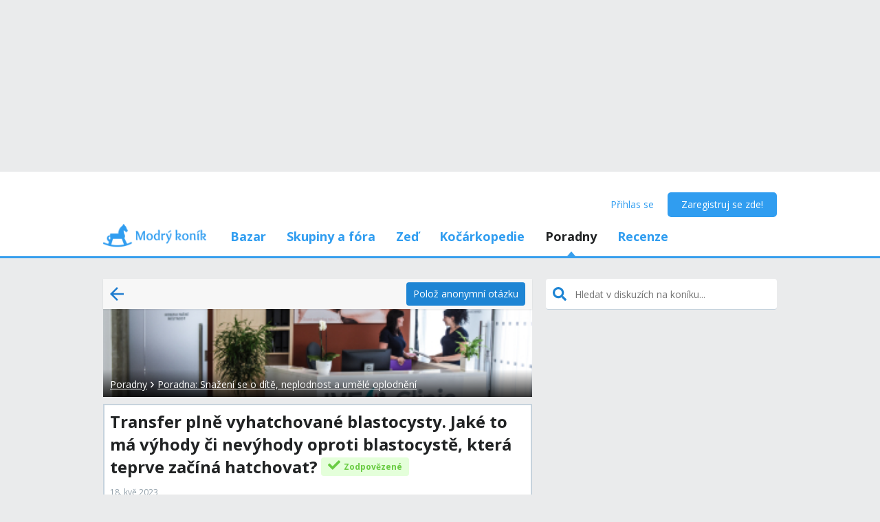

--- FILE ---
content_type: text/html; charset=utf-8
request_url: https://www.modrykonik.cz/ask-an-expert/poradna-snazeni-se-o-dite-neplodnost-a-umele-oplodneni/transfer-plne-vyhatchovane-blastocysty-jake-to-ma-vyhody-ci-nevyhody-oproti-blastocyste-ktera-teprve-zacina/
body_size: 45642
content:
<!doctype html>
<html lang="cs-cz" data-request-id="unknown">
    <head>
        <script>
            try{performance.mark('ads:t0-start');}catch{}
        </script>
        <meta charset="utf-8">

        

        <meta name="Author" content="Modrý koník (c) 2026" /><meta name="seznam-wmt" content="Ao7kqVwJFZHfQ1MSDxAZKZCamhsfx1fd" />

        <meta name="viewport" content="width=device-width, initial-scale=1, minimum-scale=1, maximum-scale=1, user-scalable=0"/>
        <meta name="theme-color" content="#1e85d4"/>

        <link rel="shortcut icon" href="https://mkczasmodrykonik.vshcdn.net/img/logos/favicon-baby.ico" type="image/x-icon" />

        <link rel="apple-touch-icon" href="https://mkczasmodrykonik.vshcdn.net/img/mobile/ios/baby_ios_192x192.png">
        <link rel="apple-touch-icon" sizes="72x72" href="https://mkczasmodrykonik.vshcdn.net/img/mobile/ios/baby_ios_72x72.png">
        <link rel="apple-touch-icon" sizes="120x120" href="https://mkczasmodrykonik.vshcdn.net/img/mobile/ios/baby_ios_120x120.png">
        <link rel="apple-touch-icon" sizes="114x114" href="https://mkczasmodrykonik.vshcdn.net/img/mobile/ios/baby_ios_114x114.png">
        <link rel="apple-touch-icon" sizes="144x144" href="https://mkczasmodrykonik.vshcdn.net/img/mobile/ios/baby_ios_144x144.png">
        <link rel="apple-touch-icon" sizes="152x152" href="https://mkczasmodrykonik.vshcdn.net/img/mobile/ios/baby_ios_152x152.png">
        <link rel="manifest" href="/manifest.json">

        <link rel="preconnect" href="https://securepubads.g.doubleclick.net" crossorigin>
        <link rel="preconnect" href="https://tpc.googlesyndication.com" crossorigin>
        <link rel="preconnect" href="https://pagead2.googlesyndication.com" crossorigin>

        <link rel="dns-prefetch" href="//securepubads.g.doubleclick.net">
        <link rel="dns-prefetch" href="//pagead2.googlesyndication.com">
        <link rel="dns-prefetch" href="//tpc.googlesyndication.com">

        <!-- GPT: load early, async, limited-ads-capable -->
        <script>
          window.__mkPerf = window.__mkPerf || {};
          window.__mkPerf.mark = n => { try { performance.mark(n); } catch {} };
        </script>
        
        <script async src="https://securepubads.g.doubleclick.net/tag/js/gpt.js" crossorigin="anonymous"></script>
        
            <link rel="preconnect" href="https://www.googletagmanager.com" crossorigin>
            <link rel="preconnect" href="https://fundingchoicesmessages.google.com" crossorigin>
        

        

        <link rel="preload" href="https://publisher.caroda.io/videoPlayer/caroda.min.js?ctok=0d02ff54a39e006d2947cb6de4e069a9" as="script">

        <link rel="preconnect" href="https://fonts.gstatic.com/" crossorigin>
        
            <link rel="stylesheet" href="https://fonts.googleapis.com/css?family=Open+Sans:400,700&subset=latin,latin-ext&display=swap" media="screen and (min-device-width:600px) and (min-device-height:600px), screen and (max-device-width:599px) and (min-width: 980px), screen and (max-device-height:599px) and (min-width: 980px)">
        

        
    <base href="" />
    <meta name="mk:ssr-request-id" content="241fc4e86a59c87be526ec22cc973a73">
    
    
    <link rel="preconnect" href="https://www.google-analytics.com " crossorigin/>
    <link rel="preconnect" href="https://ls.hit.gemius.pl" />
    
        
        <link rel="preconnect" href="https://stats.g.doubleclick.net" />
        <link rel="preconnect" href="https://pubads.g.doubleclick.net" />
        <link rel="preconnect" href="https://securepubads.g.doubleclick.net" />
        <link rel="preconnect" href="https://adservice.google.sk" />
        <link rel="preconnect" href="https://adservice.google.com" />
        <link rel="preconnect" href="https://tpc.googlesyndication.com" />

        
        <link rel="preconnect" href="https://adx.adform.net" />
        <link rel="preconnect" href="https://c1.adform.net" />
    
    <link rel="preload" href="https://mkczasmodrykonik.vshcdn.net/dist2/js/vendor.cs-CZ.9645720a6edcbfbc28f1.bundle.js" as="script" crossorigin="anonymous" />
    <link rel="preload" href="https://mkczasmodrykonik.vshcdn.net/dist2/js/forum.cs-CZ.8270c2b9d74dc566191d.bundle.js" as="script" crossorigin="anonymous" />

    
        <title data-react-helmet="true">[Zodpovězené] Transfer plně vyhatchované blastocysty. Jaké to má výhody či nevýhody oproti blastocystě, která teprve začíná hatchovat? - Modrý koník</title>
        <meta data-react-helmet="true" name="description" content="Dobrý den, - I o tom se diskutuje na Modrém koníku. Přečti si zkušenosti a názory ostatních."/><meta data-react-helmet="true" name="robots" content="index,follow, max-image-preview:large"/><meta data-react-helmet="true" property="og:type" content="website"/><meta data-react-helmet="true" property="og:title" content="[Zodpovězené] Transfer plně vyhatchované blastocysty. Jaké to má výhody či nevýhody oproti blastocystě, která teprve začíná hatchovat?"/><meta data-react-helmet="true" property="og:description" content="Dobrý den, - I o tom se diskutuje na Modrém koníku. Přečti si zkušenosti a názory ostatních."/><meta data-react-helmet="true" property="og:image" content="https://mkczimgmodrykonik.vshcdn.net/c96BGlFr4vd8_s1600x1600.jpg"/><meta data-react-helmet="true" property="og:url" content="https://www.modrykonik.cz/ask-an-expert/poradna-snazeni-se-o-dite-neplodnost-a-umele-oplodneni/transfer-plne-vyhatchovane-blastocysty-jake-to-ma-vyhody-ci-nevyhody-oproti-blastocyste-ktera-teprve-zacina/"/><meta data-react-helmet="true" property="fb:app_id" content="152310534815693"/><meta data-react-helmet="true" property="og:image:width" content="345"/><meta data-react-helmet="true" property="og:image:height" content="220"/>
        <link data-react-helmet="true" rel="canonical" href="https://www.modrykonik.cz/ask-an-expert/poradna-snazeni-se-o-dite-neplodnost-a-umele-oplodneni/transfer-plne-vyhatchovane-blastocysty-jake-to-ma-vyhody-ci-nevyhody-oproti-blastocyste-ktera-teprve-zacina/"/>
        <script data-react-helmet="true" type="application/ld+json">{"@context":"https://schema.org","@type":"Organization","@id":"https://www.modrykonik.cz/","url":"https://www.modrykonik.cz/","name":"Modrý koník","logo":{"@type":"ImageObject","url":"https://mkczasmodrykonik.vshcdn.net/img/logos/ver-4/logo-organization-202@1x.png","height":"60","width":"269"}}</script><script data-react-helmet="true" type="application/ld+json">{"@context":"https://schema.org","@type":"BreadcrumbList","itemListElement":[{"@type":"ListItem","position":1,"item":{"@id":"https://www.modrykonik.cz/ask-an-expert/","name":"Poradny"}},{"@type":"ListItem","position":2,"item":{"@id":"https://www.modrykonik.cz/ask-an-expert/poradna-snazeni-se-o-dite-neplodnost-a-umele-oplodneni/","name":"Poradna: Snažení se o dítě, neplodnost a umělé oplodnění"}},{"@type":"ListItem","position":3,"item":{"@id":"https://www.modrykonik.cz/ask-an-expert/poradna-snazeni-se-o-dite-neplodnost-a-umele-oplodneni/transfer-plne-vyhatchovane-blastocysty-jake-to-ma-vyhody-ci-nevyhody-oproti-blastocyste-ktera-teprve-zacina/","name":"Transfer plně vyhatchované blastocysty. Jaké to má výhody či nevýhody oproti blastocystě, která teprve začíná hatchovat?"}}]}</script><script data-react-helmet="true" type="application/ld+json">{"@context":"https://schema.org","@type":"DiscussionForumPosting","@id":"https://www.modrykonik.cz/forum/poradna-snazeni-se-o-dite-neplodnost-a-umele-oplodneni/transfer-plne-vyhatchovane-blastocysty-jake-to-ma-vyhody-ci-nevyhody-oproti-blastocyste-ktera-teprve-zacina/","headline":"Transfer plně vyhatchované blastocysty. Jaké to má výhody či nevýhody oproti blastocystě, která teprve začíná hatchovat?","text":"Dobrý den, ráda bych se Vás zeptala, jaké výhody, či nevýhody má transfer (v tomto případě KET) plně vyhatchované blastocysty bez obalu oproti 5denní blatocystě, která teprve začíná hatchovat. 1. KET jsem měla transferovanou 5denní blastocystu se začínajícím hatchingem, test pozitivní již po 7 dnech od transferu, ačkoliv skončilo revizí. 2. KET mám transferovanou plně vyhatchovanou blastocystu, podle informací a obrazu - již bez obalu. Dnes jsem 7. den od transferu a test prozatím negativní. Vím, že na nějaké závěry je brzo, nicméně by mě zajímaly případné benefity, nebo rizika spojené s touto změnou Děkuji","image":"https://mkczimgmodrykonik.vshcdn.net/c96BGlFr4vd8_s1600x1600.jpg","url":"https://www.modrykonik.cz/forum/poradna-snazeni-se-o-dite-neplodnost-a-umele-oplodneni/transfer-plne-vyhatchovane-blastocysty-jake-to-ma-vyhody-ci-nevyhody-oproti-blastocyste-ktera-teprve-zacina/","datePublished":"2023-05-18T10:01:14.018Z","author":{"@type":"Person","name":"anonymous","url":"https://www.modrykonik.cz/blog/anonymous/"},"interactionStatistic":{"@type":"InteractionCounter","interactionType":{"@type":"CommentAction"},"userInteractionCount":1}}</script>
        <style id="font-awesome-css">svg:not(:root).svg-inline--fa {
  overflow: visible;
}

.svg-inline--fa {
  display: inline-block;
  font-size: inherit;
  height: 1em;
  overflow: visible;
  vertical-align: -0.125em;
}
.svg-inline--fa.fa-lg {
  vertical-align: -0.225em;
}
.svg-inline--fa.fa-w-1 {
  width: 0.0625em;
}
.svg-inline--fa.fa-w-2 {
  width: 0.125em;
}
.svg-inline--fa.fa-w-3 {
  width: 0.1875em;
}
.svg-inline--fa.fa-w-4 {
  width: 0.25em;
}
.svg-inline--fa.fa-w-5 {
  width: 0.3125em;
}
.svg-inline--fa.fa-w-6 {
  width: 0.375em;
}
.svg-inline--fa.fa-w-7 {
  width: 0.4375em;
}
.svg-inline--fa.fa-w-8 {
  width: 0.5em;
}
.svg-inline--fa.fa-w-9 {
  width: 0.5625em;
}
.svg-inline--fa.fa-w-10 {
  width: 0.625em;
}
.svg-inline--fa.fa-w-11 {
  width: 0.6875em;
}
.svg-inline--fa.fa-w-12 {
  width: 0.75em;
}
.svg-inline--fa.fa-w-13 {
  width: 0.8125em;
}
.svg-inline--fa.fa-w-14 {
  width: 0.875em;
}
.svg-inline--fa.fa-w-15 {
  width: 0.9375em;
}
.svg-inline--fa.fa-w-16 {
  width: 1em;
}
.svg-inline--fa.fa-w-17 {
  width: 1.0625em;
}
.svg-inline--fa.fa-w-18 {
  width: 1.125em;
}
.svg-inline--fa.fa-w-19 {
  width: 1.1875em;
}
.svg-inline--fa.fa-w-20 {
  width: 1.25em;
}
.svg-inline--fa.fa-pull-left {
  margin-right: 0.3em;
  width: auto;
}
.svg-inline--fa.fa-pull-right {
  margin-left: 0.3em;
  width: auto;
}
.svg-inline--fa.fa-border {
  height: 1.5em;
}
.svg-inline--fa.fa-li {
  width: 2em;
}
.svg-inline--fa.fa-fw {
  width: 1.25em;
}

.fa-layers svg.svg-inline--fa {
  bottom: 0;
  left: 0;
  margin: auto;
  position: absolute;
  right: 0;
  top: 0;
}

.fa-layers {
  display: inline-block;
  height: 1em;
  position: relative;
  text-align: center;
  vertical-align: -0.125em;
  width: 1em;
}
.fa-layers svg.svg-inline--fa {
  -webkit-transform-origin: center center;
          transform-origin: center center;
}

.fa-layers-counter, .fa-layers-text {
  display: inline-block;
  position: absolute;
  text-align: center;
}

.fa-layers-text {
  left: 50%;
  top: 50%;
  -webkit-transform: translate(-50%, -50%);
          transform: translate(-50%, -50%);
  -webkit-transform-origin: center center;
          transform-origin: center center;
}

.fa-layers-counter {
  background-color: #ff253a;
  border-radius: 1em;
  -webkit-box-sizing: border-box;
          box-sizing: border-box;
  color: #fff;
  height: 1.5em;
  line-height: 1;
  max-width: 5em;
  min-width: 1.5em;
  overflow: hidden;
  padding: 0.25em;
  right: 0;
  text-overflow: ellipsis;
  top: 0;
  -webkit-transform: scale(0.25);
          transform: scale(0.25);
  -webkit-transform-origin: top right;
          transform-origin: top right;
}

.fa-layers-bottom-right {
  bottom: 0;
  right: 0;
  top: auto;
  -webkit-transform: scale(0.25);
          transform: scale(0.25);
  -webkit-transform-origin: bottom right;
          transform-origin: bottom right;
}

.fa-layers-bottom-left {
  bottom: 0;
  left: 0;
  right: auto;
  top: auto;
  -webkit-transform: scale(0.25);
          transform: scale(0.25);
  -webkit-transform-origin: bottom left;
          transform-origin: bottom left;
}

.fa-layers-top-right {
  right: 0;
  top: 0;
  -webkit-transform: scale(0.25);
          transform: scale(0.25);
  -webkit-transform-origin: top right;
          transform-origin: top right;
}

.fa-layers-top-left {
  left: 0;
  right: auto;
  top: 0;
  -webkit-transform: scale(0.25);
          transform: scale(0.25);
  -webkit-transform-origin: top left;
          transform-origin: top left;
}

.fa-lg {
  font-size: 1.3333333333em;
  line-height: 0.75em;
  vertical-align: -0.0667em;
}

.fa-xs {
  font-size: 0.75em;
}

.fa-sm {
  font-size: 0.875em;
}

.fa-1x {
  font-size: 1em;
}

.fa-2x {
  font-size: 2em;
}

.fa-3x {
  font-size: 3em;
}

.fa-4x {
  font-size: 4em;
}

.fa-5x {
  font-size: 5em;
}

.fa-6x {
  font-size: 6em;
}

.fa-7x {
  font-size: 7em;
}

.fa-8x {
  font-size: 8em;
}

.fa-9x {
  font-size: 9em;
}

.fa-10x {
  font-size: 10em;
}

.fa-fw {
  text-align: center;
  width: 1.25em;
}

.fa-ul {
  list-style-type: none;
  margin-left: 2.5em;
  padding-left: 0;
}
.fa-ul > li {
  position: relative;
}

.fa-li {
  left: -2em;
  position: absolute;
  text-align: center;
  width: 2em;
  line-height: inherit;
}

.fa-border {
  border: solid 0.08em #eee;
  border-radius: 0.1em;
  padding: 0.2em 0.25em 0.15em;
}

.fa-pull-left {
  float: left;
}

.fa-pull-right {
  float: right;
}

.fa.fa-pull-left,
.fas.fa-pull-left,
.far.fa-pull-left,
.fal.fa-pull-left,
.fab.fa-pull-left {
  margin-right: 0.3em;
}
.fa.fa-pull-right,
.fas.fa-pull-right,
.far.fa-pull-right,
.fal.fa-pull-right,
.fab.fa-pull-right {
  margin-left: 0.3em;
}

.fa-spin {
  -webkit-animation: fa-spin 2s infinite linear;
          animation: fa-spin 2s infinite linear;
}

.fa-pulse {
  -webkit-animation: fa-spin 1s infinite steps(8);
          animation: fa-spin 1s infinite steps(8);
}

@-webkit-keyframes fa-spin {
  0% {
    -webkit-transform: rotate(0deg);
            transform: rotate(0deg);
  }
  100% {
    -webkit-transform: rotate(360deg);
            transform: rotate(360deg);
  }
}

@keyframes fa-spin {
  0% {
    -webkit-transform: rotate(0deg);
            transform: rotate(0deg);
  }
  100% {
    -webkit-transform: rotate(360deg);
            transform: rotate(360deg);
  }
}
.fa-rotate-90 {
  -ms-filter: "progid:DXImageTransform.Microsoft.BasicImage(rotation=1)";
  -webkit-transform: rotate(90deg);
          transform: rotate(90deg);
}

.fa-rotate-180 {
  -ms-filter: "progid:DXImageTransform.Microsoft.BasicImage(rotation=2)";
  -webkit-transform: rotate(180deg);
          transform: rotate(180deg);
}

.fa-rotate-270 {
  -ms-filter: "progid:DXImageTransform.Microsoft.BasicImage(rotation=3)";
  -webkit-transform: rotate(270deg);
          transform: rotate(270deg);
}

.fa-flip-horizontal {
  -ms-filter: "progid:DXImageTransform.Microsoft.BasicImage(rotation=0, mirror=1)";
  -webkit-transform: scale(-1, 1);
          transform: scale(-1, 1);
}

.fa-flip-vertical {
  -ms-filter: "progid:DXImageTransform.Microsoft.BasicImage(rotation=2, mirror=1)";
  -webkit-transform: scale(1, -1);
          transform: scale(1, -1);
}

.fa-flip-both, .fa-flip-horizontal.fa-flip-vertical {
  -ms-filter: "progid:DXImageTransform.Microsoft.BasicImage(rotation=2, mirror=1)";
  -webkit-transform: scale(-1, -1);
          transform: scale(-1, -1);
}

:root .fa-rotate-90,
:root .fa-rotate-180,
:root .fa-rotate-270,
:root .fa-flip-horizontal,
:root .fa-flip-vertical,
:root .fa-flip-both {
  -webkit-filter: none;
          filter: none;
}

.fa-stack {
  display: inline-block;
  height: 2em;
  position: relative;
  width: 2.5em;
}

.fa-stack-1x,
.fa-stack-2x {
  bottom: 0;
  left: 0;
  margin: auto;
  position: absolute;
  right: 0;
  top: 0;
}

.svg-inline--fa.fa-stack-1x {
  height: 1em;
  width: 1.25em;
}
.svg-inline--fa.fa-stack-2x {
  height: 2em;
  width: 2.5em;
}

.fa-inverse {
  color: #fff;
}

.sr-only {
  border: 0;
  clip: rect(0, 0, 0, 0);
  height: 1px;
  margin: -1px;
  overflow: hidden;
  padding: 0;
  position: absolute;
  width: 1px;
}

.sr-only-focusable:active, .sr-only-focusable:focus {
  clip: auto;
  height: auto;
  margin: 0;
  overflow: visible;
  position: static;
  width: auto;
}

.svg-inline--fa .fa-primary {
  fill: var(--fa-primary-color, currentColor);
  opacity: 1;
  opacity: var(--fa-primary-opacity, 1);
}

.svg-inline--fa .fa-secondary {
  fill: var(--fa-secondary-color, currentColor);
  opacity: 0.4;
  opacity: var(--fa-secondary-opacity, 0.4);
}

.svg-inline--fa.fa-swap-opacity .fa-primary {
  opacity: 0.4;
  opacity: var(--fa-secondary-opacity, 0.4);
}

.svg-inline--fa.fa-swap-opacity .fa-secondary {
  opacity: 1;
  opacity: var(--fa-primary-opacity, 1);
}

.svg-inline--fa mask .fa-primary,
.svg-inline--fa mask .fa-secondary {
  fill: black;
}

.fad.fa-inverse {
  color: #fff;
}</style>
        <link rel="preload" href="https://mkczasmodrykonik.vshcdn.net/dist2/js/0.cs-CZ.5aacd748b1ad3a702c6f.bundle.js" as="script" crossorigin="anonymous" />
<link rel="preload" href="https://mkczasmodrykonik.vshcdn.net/dist2/js/1.cs-CZ.c600710de278681f86dd.bundle.js" as="script" crossorigin="anonymous" />
<link rel="preload" href="https://mkczasmodrykonik.vshcdn.net/dist2/js/2.cs-CZ.4e347be33b3239941e31.bundle.js" as="script" crossorigin="anonymous" />
<link rel="preload" href="https://mkczasmodrykonik.vshcdn.net/dist2/js/3.cs-CZ.f2efbbe37291421e27fa.bundle.js" as="script" crossorigin="anonymous" />
<link rel="preload" href="https://mkczasmodrykonik.vshcdn.net/dist2/js/counsellings.CounsellingsPostDetail.cs-CZ.22f408f229d5e623782d.bundle.js" as="script" crossorigin="anonymous" />
<link rel="preload" href="https://mkczasmodrykonik.vshcdn.net/dist2/js/react-transition-group.cs-CZ.945573192cbe6e156991.bundle.js" as="script" crossorigin="anonymous" />
    


        

        
            
        

        
    <style data-href="https://mkczasmodrykonik.vshcdn.net/dist2/css/127.d5fbaec8e86bdebca0ea.css">.bge_a{position:fixed;z-index:999;right:0;bottom:0;pointer-events:none}.bge_b{pointer-events:all;width:100%}.bge_c{overflow:hidden;min-width:100%;min-height:30px;display:-webkit-flex;display:flex;-webkit-justify-content:center;justify-content:center;-webkit-align-items:center;align-items:center}.bge_e{background:#ebebeb}.bge_f{display:-webkit-flex;display:flex;-webkit-justify-content:flex-end;justify-content:flex-end;-webkit-flex-direction:row;flex-direction:row;pointer-events:all}.bge_g{background:#434343;color:#fff;padding:6px 18px;text-align:center;margin-right:10px;font-size:12px;font-weight:700;position:relative;-webkit-clip-path:polygon(10% 0,90% 0,100% 100%,0 100%);clip-path:polygon(10% 0,90% 0,100% 100%,0 100%);transition:background .3s}.bge_g:hover{background:#444}.bge_h{padding-bottom:130px}.bhe_a{display:-webkit-flex;display:flex}.bhe_b{display:block}.bhe_c{display:none}@media only screen and (max-device-height:599px) and (max-width:979px),only screen and (max-device-width:599px) and (max-width:979px){.bhe_e{display:none}}@media screen and (max-device-height:599px) and (min-width:980px),screen and (max-device-width:599px) and (min-width:980px),screen and (min-device-width:600px) and (min-device-height:600px){.bhe_f{display:none}}.bhe_g{display:inline}.bhe_h{display:inline-block}.bhe_i{display:-webkit-inline-flex;display:inline-flex}.bhe_j{-webkit-align-items:center;align-items:center}.bhe_k{-webkit-align-items:flex-start;align-items:flex-start}.bhe_l{-webkit-align-items:flex-end;align-items:flex-end}.bhe_m{-webkit-align-items:stretch;align-items:stretch}.bhe_n{-webkit-align-self:center;align-self:center}.bhe_o{-webkit-align-self:flex-start;align-self:flex-start}.bhe_p{-webkit-align-self:flex-end;align-self:flex-end}.bhe_q{-webkit-justify-content:center;justify-content:center}.bhe_r{-webkit-justify-content:space-between;justify-content:space-between}.bhe_s{-webkit-justify-content:space-evenly;justify-content:space-evenly}.bhe_t{-webkit-justify-content:space-around;justify-content:space-around}.bhe_u{-webkit-justify-content:flex-end;justify-content:flex-end}.bhe_v{-webkit-justify-content:flex-start;justify-content:flex-start}.bhe_w{-webkit-flex-direction:column;flex-direction:column}.bhe_x{-webkit-flex-direction:row;flex-direction:row}.bhe_y{-webkit-flex-grow:0;flex-grow:0}.bhe_z{-webkit-flex-grow:1;flex-grow:1}.bhe_ba{-webkit-flex-shrink:0;flex-shrink:0}.bhe_bb{-webkit-flex-shrink:1;flex-shrink:1}.bhe_bc{-webkit-flex-wrap:wrap;flex-wrap:wrap}.bhe_be{-webkit-flex:1;flex:1}.bhe_bf,.bhe_bg{-webkit-flex:1 1 auto;flex:1 1 auto}.bhe_bh{-webkit-flex:0 0 auto;flex:0 0 auto}.bhe_bi{position:absolute}.bhe_bj{position:relative}.bhe_bk{position:fixed}.bhe_bl{top:0}.bhe_bm{left:0}.bhe_bn{right:0}.bhe_bo{bottom:0}.bhe_bp{top:3px}.bhe_bq{left:3px}.bhe_br{right:3px}.bhe_bs{bottom:3px}.bhe_bt{top:5px}.bhe_bu{left:5px}.bhe_bv{right:5px}.bhe_bw{bottom:5px}.bhe_bx{top:10px}.bhe_by{left:10px}.bhe_bz{right:10px}.bhe_ca{bottom:10px}.bhe_cb{top:15px}.bhe_cc{left:15px}.bhe_ce{right:15px}.bhe_cf{bottom:15px}.bhe_cg{top:20px}.bhe_ch{left:20px}.bhe_ci{right:20px}.bhe_cj{bottom:20px}.bhe_ck{top:30px}.bhe_cl{left:30px}.bhe_cm{right:30px}.bhe_cn{bottom:30px}.bhe_co{top:40px}.bhe_cp{left:40px}.bhe_cq{right:40px}.bhe_cr{bottom:40px}.bhe_cs{top:60px}.bhe_ct{left:60px}.bhe_cu{right:60px}.bhe_cv{bottom:60px}.bhe_cw{background-color:#fff}.bhe_cy{color:#fff}.bhe_cz{background-color:#212324}.bhe_ea{color:#212324}.bhe_eb{background-color:#212324}.bhe_ec{color:#212324}.bhe_ee{background-color:#9ad3f1}.bhe_ef{color:#9ad3f1}.bhe_eg{background-color:#1e85d4}.bhe_eh{color:#1e85d4}.bhe_ei{background-color:#389fed}.bhe_ej{color:#389fed}.bhe_ek{background-color:#309df0}.bhe_el{color:#309df0}.bhe_em{background-color:#909ea8}.bhe_en{color:#909ea8}.bhe_eo{background-color:#909ea8}.bhe_ep{color:#909ea8}.bhe_eq{background-color:#0d6cb5}.bhe_er{color:#0d6cb5}.bhe_es{background-color:#ff7db1}.bhe_et{color:#ff7db1}.bhe_eu{background-color:#eaebec}.bhe_ev{color:#eaebec}.bhe_ew{background-color:#eaebec}.bhe_ex{color:#eaebec}.bhe_ey{background-color:#e2e9ee}.bhe_ez{color:#e2e9ee}.bhe_fa{background-color:#c6d3dd}.bhe_fb{color:#c6d3dd}.bhe_fc{background-color:#909ea8}.bhe_fe{color:#909ea8}.bhe_ff{background-color:#909ea8}.bhe_fg{color:#909ea8}.bhe_fh{background-color:#909ea8}.bhe_fi{color:#909ea8}.bhe_fj{background-color:#a5a2a8}.bhe_fk{color:#a5a2a8}.bhe_fl{background-color:#a3a89f}.bhe_fm{color:#a3a89f}.bhe_fn{background-color:#f7f7f7}.bhe_fo{color:#f7f7f7}.bhe_fp{background-color:#3ca3e2}.bhe_fq{color:#3ca3e2}.bhe_fr{background-color:#7edaa1}.bhe_fs{color:#7edaa1}.bhe_ft{background-color:#fff16b}.bhe_fu{color:#fff16b}.bhe_fv{background-color:#dd3030}.bhe_fw{color:#dd3030}.bhe_fx{background-color:#fff}.bhe_fy{color:#fff}.bhe_fz{background-color:#dd3030}.bhe_ga{color:#dd3030}.bhe_gb{background-color:#fff}.bhe_gc{color:#fff}.bhe_ge{background-color:#ffb02e}.bhe_gf{color:#ffb02e}.bhe_gg{background-color:#fff}.bhe_gh{color:#fff}.bhe_gi{background-color:#ffb02e}.bhe_gj{color:#ffb02e}.bhe_gk{background-color:#c6d3dd}.bhe_gl{color:#c6d3dd}.bhe_gm{background-color:#ff6317}.bhe_gn{color:#ff6317}.bhe_go{background-color:#60c983}.bhe_gp{color:#60c983}.bhe_gq{background-color:#429400}.bhe_gr{color:#429400}.bhe_gs{background-color:#f7fff1}.bhe_gt{color:#f7fff1}.bhe_gu{background-color:#ffecab}.bhe_gv{color:#ffecab}.bhe_gw{background-color:#eff2f4}.bhe_gx{color:#eff2f4}.bhe_gy{background-color:#ffffdf}.bhe_gz{color:#ffffdf}.bhe_ha{background-color:#1e85d4}.bhe_hb{color:#1e85d4}.bhe_hc{background-color:#d8d8d8}.bhe_he{color:#d8d8d8}.bhe_hf{background-color:#f6f6f6}.bhe_hg{color:#f6f6f6}.bhe_hh{background-color:#f88529}.bhe_hi{color:#f88529}.bhe_hj{background-color:#ff4c68}.bhe_hk{color:#ff4c68}.bhe_hl{background-color:#b051fb}.bhe_hm{color:#b051fb}.bhe_hn{background-color:#faf6ff}.bhe_ho{color:#faf6ff}.bhe_hp{background-color:#47b68d}.bhe_hq{color:#47b68d}.bhe_cx{background-color:"transparent"}.bhe_hr{color:"transparent"}.bhe_hs{background-color:#ff5050}.bhe_ht{color:#ff5050}.bhe_hu{background-color:#ffe7e7}.bhe_hv{color:#ffe7e7}.bhe_hw{background-color:#fc7594}.bhe_hx{color:#fc7594}.bhe_hy{background-color:#ffeff3}.bhe_hz{color:#ffeff3}.bhe_ia{background-color:#69cc43}.bhe_ib{color:#69cc43}.bhe_ic{background-color:#e4ffda}.bhe_ie{color:#e4ffda}.bhe_if{background-color:#fffac0}.bhe_ig{color:#fffac0}.bhe_ih{background-color:#5f6e78}.bhe_ii{color:#5f6e78}.bhe_ij{background-color:#5f6e78}.bhe_ik{color:#5f6e78}.bhe_il{background-color:#7ad718}.bhe_im{color:#7ad718}.bhe_in{background-color:#ff5050}.bhe_io{color:#ff5050}.bhe_ip{background-color:#e1ecf6}.bhe_iq{color:#e1ecf6}.bhe_ir{background-color:#90bfe0}.bhe_is{color:#90bfe0}.bhe_it{background-color:#ff1717}.bhe_cx{background-color:transparent}.bhe_iu{color:#ff1717}.bhe_iv{border:none}.bhe_iw{border:1px solid #c6d3dd}.bhe_ix{border:1px solid #e2e9ee}.bhe_iy{border:1px solid #909ea8}.bhe_iz{border:1px solid #429400}.bhe_ja{border:1px solid #b051fb}.bhe_jb{border-top:none}.bhe_jc{border-top:1px solid #c6d3dd}.bhe_je{border-top:1px solid #e2e9ee}.bhe_jf{border-top:1px solid #eaebec}.bhe_jg{border-left:none}.bhe_jh{border-left:1px solid #c6d3dd}.bhe_ji{border-left:1px solid #e2e9ee}.bhe_jj{border-right:none}.bhe_jk{border-right:1px solid #c6d3dd}.bhe_jl{border-right:1px solid #e2e9ee}.bhe_jm{border-right:1px solid #eaebec}.bhe_jn{border-bottom:none}.bhe_jo{border-bottom:1px solid #c6d3dd}.bhe_jp{border-bottom:1px solid #e2e9ee}.bhe_jq{border-bottom:1px solid #eaebec}.bhe_jr{border-bottom:1px solid #909ea8}.bhe_js{border-top-right-radius:4px}.bhe_jt{border-top-left-radius:4px}.bhe_ju{border-bottom-right-radius:4px}.bhe_jv{border-bottom-left-radius:4px}.bhe_jw{border:0}.bhe_jx{border-radius:4px}.bhe_jy{border-radius:5px}.bhe_jz{border-radius:4px}.bhe_ka{border-radius:3px}@media only screen and (max-device-height:599px) and (max-width:979px),only screen and (max-device-width:599px) and (max-width:979px){.bhe_kb{-webkit-justify-content:center;justify-content:center}.bhe_kc{margin-left:0}.bhe_ke{margin-right:0}.bhe_kf{margin-top:0}.bhe_kg{margin-bottom:0}.bhe_kh{padding-left:0}.bhe_ki{padding-right:0}.bhe_kj{padding-top:0}.bhe_kk{margin-left:3px}.bhe_kl{margin-right:3px}.bhe_km{margin-top:3px}.bhe_kn{margin-bottom:3px}.bhe_ko{padding-left:3px}.bhe_kp{padding-right:3px}.bhe_kq{padding-top:3px}.bhe_kr{margin-left:5px}.bhe_ks{margin-right:5px}.bhe_kt{margin-top:5px}.bhe_ku{margin-bottom:5px}.bhe_kv{padding-left:5px}.bhe_kw{padding-right:5px}.bhe_kx{padding-top:5px}.bhe_ky{margin-left:10px}.bhe_kz{margin-right:10px}.bhe_la{margin-top:10px}.bhe_lb{margin-bottom:10px}.bhe_lc{padding-left:10px}.bhe_le{padding-right:10px}.bhe_lf{padding-top:10px}.bhe_lg{margin-left:15px}.bhe_lh{margin-right:15px}.bhe_li{margin-top:15px}.bhe_lj{margin-bottom:15px}.bhe_lk{padding-left:15px}.bhe_ll{padding-right:15px}.bhe_lm{padding-top:15px}.bhe_ln{margin-left:20px}.bhe_lo{margin-right:20px}.bhe_lp{margin-top:20px}.bhe_lq{margin-bottom:20px}.bhe_lr{padding-left:20px}.bhe_ls{padding-right:20px}.bhe_lt{padding-top:20px}.bhe_lu{margin-left:30px}.bhe_lv{margin-right:30px}.bhe_lw{margin-top:30px}.bhe_lx{margin-bottom:30px}.bhe_ly{padding-left:30px}.bhe_lz{padding-right:30px}.bhe_ma{padding-top:30px}.bhe_mb{margin-left:40px}.bhe_mc{margin-right:40px}.bhe_me{margin-top:40px}.bhe_mf{margin-bottom:40px}.bhe_mg{padding-left:40px}.bhe_mh{padding-right:40px}.bhe_mi{padding-top:40px}.bhe_mj{margin-left:60px}.bhe_mk{margin-right:60px}.bhe_ml{margin-top:60px}.bhe_mm{margin-bottom:60px}.bhe_mn{padding-left:60px}.bhe_mo{padding-right:60px}.bhe_mp{padding-top:60px}.bhe_mq{width:100%}}@media screen and (max-device-height:599px) and (min-width:980px),screen and (max-device-width:599px) and (min-width:980px),screen and (min-device-width:600px) and (min-device-height:600px){.bhe_mr{-webkit-justify-content:flex-start;justify-content:flex-start}.bhe_ms{margin-left:0}.bhe_mt{margin-right:0}.bhe_mu{margin-top:0}.bhe_mv{margin-bottom:0}.bhe_mw{padding-left:0}.bhe_mx{padding-right:0}.bhe_my{padding-top:0}.bhe_mz{padding-bottom:0}.bhe_na{margin-left:3px}.bhe_nb{margin-right:3px}.bhe_nc{margin-top:3px}.bhe_ne{margin-bottom:3px}.bhe_nf{padding-left:3px}.bhe_ng{padding-right:3px}.bhe_nh{padding-top:3px}.bhe_ni{padding-bottom:3px}.bhe_nj{margin-left:5px}.bhe_nk{margin-right:5px}.bhe_nl{margin-top:5px}.bhe_nm{margin-bottom:5px}.bhe_nn{padding-left:5px}.bhe_no{padding-right:5px}.bhe_np{padding-top:5px}.bhe_nq{padding-bottom:5px}.bhe_nr{margin-left:10px}.bhe_ns{margin-right:10px}.bhe_nt{margin-top:10px}.bhe_nu{margin-bottom:10px}.bhe_nv{padding-left:10px}.bhe_nw{padding-right:10px}.bhe_nx{padding-top:10px}.bhe_ny{padding-bottom:10px}.bhe_nz{margin-left:15px}.bhe_oa{margin-right:15px}.bhe_ob{margin-top:15px}.bhe_oc{margin-bottom:15px}.bhe_oe{padding-left:15px}.bhe_of{padding-right:15px}.bhe_og{padding-top:15px}.bhe_oh{padding-bottom:15px}.bhe_oi{margin-left:20px}.bhe_oj{margin-right:20px}.bhe_ok{margin-top:20px}.bhe_ol{margin-bottom:20px}.bhe_om{padding-left:20px}.bhe_on{padding-right:20px}.bhe_oo{padding-top:20px}.bhe_op{padding-bottom:20px}.bhe_oq{margin-left:30px}.bhe_or{margin-right:30px}.bhe_os{margin-top:30px}.bhe_ot{margin-bottom:30px}.bhe_ou{padding-left:30px}.bhe_ov{padding-right:30px}.bhe_ow{padding-top:30px}.bhe_ox{padding-bottom:30px}.bhe_oy{margin-left:40px}.bhe_oz{margin-right:40px}.bhe_pa{margin-top:40px}.bhe_pb{margin-bottom:40px}.bhe_pc{padding-left:40px}.bhe_pe{padding-right:40px}.bhe_pf{padding-top:40px}.bhe_pg{padding-bottom:40px}.bhe_ph{margin-left:60px}.bhe_pi{margin-right:60px}.bhe_pj{margin-top:60px}.bhe_pk{margin-bottom:60px}.bhe_pl{padding-left:60px}.bhe_pm{padding-right:60px}.bhe_pn{padding-top:60px}.bhe_po{padding-bottom:60px}}.bhe_pp{width:100%}@media screen and (max-device-height:599px) and (min-width:980px),screen and (max-device-width:599px) and (min-width:980px),screen and (min-device-width:600px) and (min-device-height:600px){.bhe_pq{width:980px}}@media only screen and (max-device-height:599px) and (max-width:979px),only screen and (max-device-width:599px) and (max-width:979px){.bhe_pq{width:100%}}.bhe_pr{width:inherit}.bhe_ps{width:auto}.bhe_pt{width:0}.bhe_pu{height:100%}.bhe_pv{height:auto}.bhe_pw{width:100%;max-width:100%;min-height:100vh;min-height:calc(100vh - 44px)}@media only screen and (max-device-height:599px) and (max-width:979px),only screen and (max-device-width:599px) and (max-width:979px){.bhe_px,.bhe_py{width:100%;max-width:100%;min-height:100vh;min-height:calc(100vh - 44px)}.bhe_py{padding-bottom:44px}}.bhe_pz{margin-left:auto}.bhe_qa{margin-right:auto}.bhe_qb{padding:0}.bhe_qc{padding-left:0}.bhe_qe{padding-right:0}.bhe_qf{padding-top:0}.bhe_qg{padding-bottom:0}.bhe_qh{margin:0}.bhe_qi{margin-left:0}.bhe_qj{margin-right:0}.bhe_qk{margin-top:0}.bhe_ql{margin-bottom:0}.bhe_qm{padding:3px}.bhe_qn{padding-left:3px}.bhe_qo{padding-right:3px}.bhe_qp{padding-top:3px}.bhe_qq{padding-bottom:3px}.bhe_qr{margin:3px}.bhe_qs{margin-left:3px}.bhe_qt{margin-right:3px}.bhe_qu{margin-top:3px}.bhe_qv{margin-bottom:3px}.bhe_qw{padding:5px}.bhe_qx{padding-left:5px}.bhe_qy{padding-right:5px}.bhe_qz{padding-top:5px}.bhe_ra{padding-bottom:5px}.bhe_rb{margin:5px}.bhe_rc{margin-left:5px}.bhe_re{margin-right:5px}.bhe_rf{margin-top:5px}.bhe_rg{margin-bottom:5px}.bhe_rh{padding:10px}.bhe_ri{padding-left:10px}.bhe_rj{padding-right:10px}.bhe_rk{padding-top:10px}.bhe_rl{padding-bottom:10px}.bhe_rm{margin:10px}.bhe_rn{margin-left:10px}.bhe_ro{margin-right:10px}.bhe_rp{margin-top:10px}.bhe_rq{margin-bottom:10px}.bhe_rr{padding:15px}.bhe_rs{padding-left:15px}.bhe_rt{padding-right:15px}.bhe_ru{padding-top:15px}.bhe_rv{padding-bottom:15px}.bhe_rw{margin:15px}.bhe_rx{margin-left:15px}.bhe_ry{margin-right:15px}.bhe_rz{margin-top:15px}.bhe_sa{margin-bottom:15px}.bhe_sb{padding:20px}.bhe_sc{padding-left:20px}.bhe_se{padding-right:20px}.bhe_sf{padding-top:20px}.bhe_sg{padding-bottom:20px}.bhe_sh{margin:20px}.bhe_si{margin-left:20px}.bhe_sj{margin-right:20px}.bhe_sk{margin-top:20px}.bhe_sl{margin-bottom:20px}.bhe_sm{padding:30px}.bhe_sn{padding-left:30px}.bhe_so{padding-right:30px}.bhe_sp{padding-top:30px}.bhe_sq{padding-bottom:30px}.bhe_sr{margin:30px}.bhe_ss{margin-left:30px}.bhe_st{margin-right:30px}.bhe_su{margin-top:30px}.bhe_sv{margin-bottom:30px}.bhe_sw{padding:40px}.bhe_sx{padding-left:40px}.bhe_sy{padding-right:40px}.bhe_sz{padding-top:40px}.bhe_ta{padding-bottom:40px}.bhe_tb{margin:40px}.bhe_tc{margin-left:40px}.bhe_te{margin-right:40px}.bhe_tf{margin-top:40px}.bhe_tg{margin-bottom:40px}.bhe_th{padding:60px}.bhe_ti{padding-left:60px}.bhe_tj{padding-right:60px}.bhe_tk{padding-top:60px}.bhe_tl{padding-bottom:60px}.bhe_tm{margin:60px}.bhe_tn{margin-left:60px}.bhe_to{margin-right:60px}.bhe_tp{margin-top:60px}.bhe_tq{margin-bottom:60px}.bhe_tr{transition:all .2s ease-in-out}.bhe_ts{transition:opacity .2s ease-in-out}.bhe_tt{transition:all .45s cubic-bezier(.23,1,.32,1) 0ms}.bhe_tu{text-align:center}.bhe_tv{text-align:justify}.bhe_tw{text-align:right}.bhe_tx{text-align:left}.bhe_ty{text-transform:uppercase}.bhe_tz{text-decoration:underline}.bhe_ua{font-weight:700}.bhe_ub,.bhe_uc{font-weight:400}.bhe_ue{font-size:32px}.bhe_uf{font-size:28px}.bhe_ug{font-size:24px}.bhe_uh{font-size:22px}.bhe_ui{font-size:20px}.bhe_uj{font-size:18px}.bhe_uk{font-size:17px}.bhe_ul{font-size:16px}.bhe_um{font-size:15px}.bhe_un{font-size:14px}.bhe_uo{font-size:13px}.bhe_up{font-size:12px}.bhe_uq{font-size:11px}.bhe_ur{font-size:10px}.bhe_us{font-size:8px}.bhe_uv{font-style:italic}.bhe_uw{box-shadow:0 1px 2px rgba(33,35,36,.1)}.bhe_ux{white-space:nowrap}.bhe_uy{white-space:normal}.bhe_uz{white-space:pre}.bhe_va{white-space:pre-wrap}.bhe_vb{white-space:pre-line}.bhe_vc{float:left}.bhe_ve{float:right}.bhe_vf{overflow:hidden}.bhe_vg{overflow:scroll}.bhe_vh{overflow:auto}.bhe_vi{overflow-x:hidden}.bhe_vj{overflow-y:hidden}.bhe_vk{overflow:visible}.emojione{vertical-align:text-bottom}.bhe_vl{padding-top:83px}.bhe_vm{padding-top:44px}.bhe_vn{vertical-align:middle}.bhe_vo{vertical-align:baseline}.bhe_vp{vertical-align:top}.bhe_vq{vertical-align:text-bottom}.bhe_vr{-webkit-user-select:none;-ms-user-select:none;user-select:none}.bhe_vs{-webkit-user-select:text;-ms-user-select:text;user-select:text}.bhe_vt{pointer-events:none}.bhe_vu{opacity:0}.bhe_vv{opacity:1}.bhe_vw{line-height:1.2em}.bhe_vx{line-height:1em}.bhe_vy{line-height:1.4em}.bhe_vz{line-height:1.5em}.bhe_wa{line-height:1.6em}.bhe_wb{line-height:2em}.bhe_wc{visibility:hidden}.bhe_we{word-wrap:break-word}.bhe_wf{cursor:pointer}.bhe_wg{z-index:0}.bhe_wh{z-index:1}.bhe_wi{z-index:2}.bhe_wj{z-index:3}.bhe_wk{z-index:4}.bhe_wl{list-style:none}.bhe_wm{text-overflow:ellipsis}.bhe_wn{color:#1e85d4}.bhe_wn:hover{color:#0f95fc}.bhe_wo{color:#909ea8}.bhe_wo:hover{color:#0f95fc}.bhe_wp{color:#909ea8}.bhe_wp:hover{color:#0f95fc}.bhe_wq{color:#b051fb}.bhe_wq:hover{color:#0f95fc}.bhe_ws{page-break-inside:avoid}@media only screen and (max-device-height:599px) and (max-width:979px),only screen and (max-device-width:599px) and (max-width:979px){.bgc_a{min-width:100%}}.bgc_b{width:100%}.bgc_c>div[id]{min-height:125px}.bgc_e>div[id]{min-height:250px}.bgc_f>div[id]{min-height:280px}.bgc_g>div[id]{min-height:300px}.bgc_h>div[id]{min-height:600px}.bgc_i>div[id]{margin-top:3px}.bgc_j>div[id]{margin-top:10px}.bgc_k>div[id]{margin-top:20px}.bgc_l>div[id]{margin-top:30px}.bgc_m>div[id]{margin-bottom:3px}.bgc_n>div[id]{margin-bottom:10px}.bgc_o>div[id]{margin-bottom:20px}.bgc_p>div[id]{margin-bottom:30px}.bat_a{height:34px}.bat_c{margin-right:-10px;padding:5px}.bat_e{position:relative;width:34px;height:34px}.bat_f{position:absolute;left:-5px;top:-5px;width:44px;height:44px;background-color:#1e85d4;text-align:center;display:-webkit-flex;display:flex;-webkit-flex-direction:row;flex-direction:row;-webkit-justify-content:center;justify-content:center;padding-top:12px;font-size:24px;color:#fff}.bat_g,.bat_h,.bat_i{height:0}.bat_g:active,.bat_g:focus,.bat_g:hover,.bat_h:active,.bat_h:focus,.bat_h:hover,.bat_i:active,.bat_i:focus,.bat_i:hover,.bat_j:active,.bat_j:focus,.bat_j:hover,.bat_k:active,.bat_k:focus,.bat_k:hover,.bat_l:active,.bat_l:focus,.bat_l:hover{color:#1e85d4}.bat_m:active,.bat_m:focus,.bat_m:hover,.bat_n:active,.bat_n:focus,.bat_n:hover,.bat_o:active,.bat_o:focus,.bat_o:hover{color:#429400}.bat_p:active,.bat_p:focus,.bat_p:hover,.bat_q:active,.bat_q:focus,.bat_q:hover,.bat_r:active,.bat_r:focus,.bat_r:hover{color:#b051fb}.bat_s:active,.bat_s:focus,.bat_s:hover,.bat_t:active,.bat_t:focus,.bat_t:hover,.bat_u:active,.bat_u:focus,.bat_u:hover{color:#fff}.bat_v:active,.bat_v:focus,.bat_v:hover,.bat_w:active,.bat_w:focus,.bat_w:hover,.bat_x:active,.bat_x:focus,.bat_x:hover{background:#f6f6f6}.bat_ba:active,.bat_ba:focus,.bat_ba:hover,.bat_bb:active,.bat_bb:focus,.bat_bb:hover,.bat_bc:active,.bat_bc:focus,.bat_bc:hover,.bat_be:active,.bat_be:focus,.bat_be:hover,.bat_y:active,.bat_y:focus,.bat_y:hover,.bat_z:active,.bat_z:focus,.bat_z:hover{background:#389fed;color:#fff}.bat_bb,.bat_be,.bat_z{height:48px;padding:0 22px}.bat_bf:active,.bat_bf:focus,.bat_bf:hover,.bat_bg:active,.bat_bg:focus,.bat_bg:hover,.bat_bh:active,.bat_bh:focus,.bat_bh:hover{color:#fff}.bat_bi:active,.bat_bi:focus,.bat_bi:hover,.bat_bj:active,.bat_bj:focus,.bat_bj:hover,.bat_bk:active,.bat_bk:focus,.bat_bk:hover{color:#fff}.bat_bl,.bat_bm,.bat_bn{border:1px solid #1e85d4}.bat_bl:active,.bat_bl:focus,.bat_bl:hover,.bat_bm:active,.bat_bm:focus,.bat_bm:hover,.bat_bn:active,.bat_bn:focus,.bat_bn:hover{color:#1e85d4}.bat_bo,.bat_bp,.bat_bq{border:1px solid #1e85d4}.bat_bo:active,.bat_bo:focus,.bat_bo:hover,.bat_bp:active,.bat_bp:focus,.bat_bp:hover,.bat_bq:active,.bat_bq:focus,.bat_bq:hover{color:#1e85d4}.bat_br,.bat_bs,.bat_bt{border:1px solid #ff5050;color:#ff5050}.bat_br:active,.bat_br:focus,.bat_br:hover,.bat_bs:active,.bat_bs:focus,.bat_bs:hover,.bat_bt:active,.bat_bt:focus,.bat_bt:hover{color:#ff5050}.bat_bu,.bat_bv,.bat_bw{border:1px solid #c6d3dd}.bat_bu:active,.bat_bu:focus,.bat_bu:hover,.bat_bv:active,.bat_bv:focus,.bat_bv:hover,.bat_bw:active,.bat_bw:focus,.bat_bw:hover{color:#909ea8}.bat_bx,.bat_by,.bat_bz{border:1px solid #e2e9ee}.bat_bx:active,.bat_bx:focus,.bat_bx:hover,.bat_by:active,.bat_by:focus,.bat_by:hover,.bat_bz:active,.bat_bz:focus,.bat_bz:hover{color:#909ea8}.bat_ca:active,.bat_ca:focus,.bat_ca:hover,.bat_cb:active,.bat_cb:focus,.bat_cb:hover,.bat_cc:active,.bat_cc:focus,.bat_cc:hover{color:#212224}.bat_ce:active,.bat_ce:focus,.bat_ce:hover,.bat_cf:active,.bat_cf:focus,.bat_cf:hover,.bat_cg:active,.bat_cg:focus,.bat_cg:hover{color:#212224}.bat_ch:active,.bat_ch:focus,.bat_ch:hover,.bat_ci:active,.bat_ci:focus,.bat_ci:hover,.bat_cj:active,.bat_cj:focus,.bat_cj:hover{color:#1e85d4}.bat_ck:active,.bat_ck:focus,.bat_ck:hover,.bat_cl:active,.bat_cl:focus,.bat_cl:hover,.bat_cm:active,.bat_cm:focus,.bat_cm:hover{color:#dd3030}.bat_cn:active,.bat_cn:focus,.bat_cn:hover,.bat_co:active,.bat_co:focus,.bat_co:hover,.bat_cp:active,.bat_cp:focus,.bat_cp:hover{color:#909ea8}.bat_cq:active,.bat_cq:focus,.bat_cq:hover,.bat_cr:active,.bat_cr:focus,.bat_cr:hover,.bat_cs:active,.bat_cs:focus,.bat_cs:hover{color:#fff}.bat_ct:active,.bat_ct:focus,.bat_ct:hover,.bat_cu:active,.bat_cu:focus,.bat_cu:hover,.bat_cv:active,.bat_cv:focus,.bat_cv:hover{color:#429400}.bat_cw:active,.bat_cw:focus,.bat_cw:hover,.bat_cx:active,.bat_cx:focus,.bat_cx:hover,.bat_cy:active,.bat_cy:focus,.bat_cy:hover{color:#b051fb}.bat_cz,.bat_ea,.bat_eb{background-color:#17b96f;border-bottom:1px solid #038f4f;height:40px;font-size:14px;padding:0 20px}.bat_cz:hover,.bat_ea:hover,.bat_eb:hover{background-color:#18c97a}.bat_cz:active,.bat_ea:active,.bat_eb:active{top:1px;border-bottom:1px solid transparent}.bat_cz:active,.bat_cz:focus,.bat_cz:hover,.bat_cz:visited,.bat_ea:active,.bat_ea:focus,.bat_ea:hover,.bat_ea:visited,.bat_eb:active,.bat_eb:focus,.bat_eb:hover,.bat_eb:visited{color:#fff}.bat_ec,.bat_ec:active,.bat_ec:focus,.bat_ec:hover,.bat_ee,.bat_ee:active,.bat_ee:focus,.bat_ee:hover,.bat_ef,.bat_ef:active,.bat_ef:focus,.bat_ef:hover{color:#1e85d4}.bat_eg,.bat_eh,.bat_ei{height:44px;border-radius:0}@media only screen and (max-device-height:599px) and (max-width:979px),only screen and (max-device-width:599px) and (max-width:979px){.bat_eg,.bat_eh,.bat_ei{height:52px;font-size:16px}}.bat_eg:active,.bat_eg:focus,.bat_eg:hover,.bat_eh:active,.bat_eh:focus,.bat_eh:hover,.bat_ei:active,.bat_ei:focus,.bat_ei:hover{color:#1e85d4}.bat_ej,.bat_ek,.bat_el{height:44px;border-radius:0}@media only screen and (max-device-height:599px) and (max-width:979px),only screen and (max-device-width:599px) and (max-width:979px){.bat_ej,.bat_ek,.bat_el{height:52px;font-size:16px}}.bat_ej:active,.bat_ej:focus,.bat_ej:hover,.bat_ek:active,.bat_ek:focus,.bat_ek:hover,.bat_el:active,.bat_el:focus,.bat_el:hover{color:#1e85d4}.bat_em,.bat_en,.bat_eo{height:44px;border-radius:0}.bat_em:active,.bat_em:focus,.bat_em:hover,.bat_en:active,.bat_en:focus,.bat_en:hover,.bat_eo:active,.bat_eo:focus,.bat_eo:hover{color:#212224}.bat_ep,.bat_eq,.bat_er{height:35px;border-radius:0}.bat_ep:active,.bat_ep:focus,.bat_ep:hover,.bat_eq:active,.bat_eq:focus,.bat_eq:hover,.bat_er:active,.bat_er:focus,.bat_er:hover{color:#fff}.bat_eu{cursor:default}.bat_eu,.bat_eu:active,.bat_eu:focus,.bat_eu:hover{color:#909ea8;background-color:transparent}.bat_ev,.bat_ew,.bat_ex,.bat_ey,.bat_ez,.bat_fa,.bat_fb,.bat_fc,.bat_fe,.bat_ff,.bat_fg,.bat_fh,.bat_fi,.bat_fj,.bat_fk,.bat_fl,.bat_fm,.bat_fn,.bat_fo,.bat_fp,.bat_fq,.bat_fr,.bat_fs,.bat_ft,.bat_fu,.bat_fv,.bat_fw,.bat_fx,.bat_fy,.bat_fz,.bat_ga,.bat_gb,.bat_gc,.bat_ge,.bat_gf,.bat_gg,.bat_gh,.bat_gi,.bat_gj,.bat_gk,.bat_gl,.bat_gm,.bat_gn,.bat_go,.bat_gp{border:1px solid #c6d3dd}.bat_gq,.bat_gr,.bat_gs{border:1px solid #e2e9ee}.bat_gt{border:1px solid #7ad718;cursor:not-allowed}.bat_gt,.bat_gt:hover{color:#7ad718}.bat_gu{border:1px solid #ff5050;cursor:not-allowed}.bat_gu,.bat_gu:hover{color:#ff5050}.bat_gv{border-bottom:3px solid #909ea8}.bat_gv,.bat_gv:active,.bat_gv:focus,.bat_gv:hover{color:#212224}.bat_gz{position:absolute}.bat_he,.bat_hf{font-size:20px}.bat_hg,.bat_hh{font-size:18px}.bat_hi{width:28px;height:28px;font-size:16px;border:2px solid #fff;border-radius:50%}.bat_hk{margin-left:8px}.bat_hl{opacity:0}.bat_hn{opacity:0}.bat_ho{padding:2px 4px}.bat_ic{font-size:15px}.bat_ie{right:0;top:-2px;height:18px}.bat_ig{opacity:0}.bat_ih{height:14px;width:14px;top:-7px;right:-7px;border-radius:50%}.bat_ij{opacity:0}.bbv_a{font-size:48px}.vx_a{text-align:right}.uq_b{color:#75cd3a}.uq_c{color:#909ea8}.vt_a,.vu_a,.vz_a{text-align:right}.bgf_a,.bgf_b{margin:0 auto}.bgf_b{width:1020px;min-height:250px;background-color:transparent;display:-webkit-flex;display:flex;-webkit-justify-content:center;justify-content:center;-webkit-align-items:center;align-items:center;position:relative}@media only screen and (max-device-height:599px) and (max-width:979px),only screen and (max-device-width:599px) and (max-width:979px){.bgf_b{display:none}}.bgf_c{width:100vw;display:-webkit-flex;display:flex;-webkit-justify-content:center;justify-content:center;-webkit-align-items:center;align-items:center;overflow-x:hidden;background-color:#eaebec;position:relative;z-index:4}@media screen and (max-device-height:599px) and (min-width:980px),screen and (max-device-width:599px) and (min-width:980px),screen and (min-device-width:600px) and (min-device-height:600px){.bgf_c{display:none}}.slot--billboard,.slot--branding{height:250px}.slot--branding>div{position:fixed;top:0;width:2000px;height:1400px}.slot--branding>div>iframe{position:fixed}.body--branding #page-wrap{margin:0 auto;position:relative;background-color:#eaebec}@media screen and (max-device-height:599px) and (min-width:980px),screen and (max-device-width:599px) and (min-width:980px),screen and (min-device-width:600px) and (min-device-height:600px){.body--branding #page-wrap{width:1020px}}@media screen and (max-device-height:599px) and (min-width:980px),screen and (max-device-width:599px) and (min-width:980px),screen and (min-device-width:600px) and (min-device-height:600px){.body--billboard{background:linear-gradient(180deg,#fff 0,#fff 250px,#eaebec 0,#eaebec)!important}}@media only screen and (max-device-height:599px) and (max-width:979px),only screen and (max-device-width:599px) and (max-width:979px){.body--billboard{background:linear-gradient(180deg,#fff 0,#fff 130px,#eaebec 0,#eaebec)!important}}@media screen and (max-device-height:599px) and (min-width:980px),screen and (max-device-width:599px) and (min-width:980px),screen and (min-device-width:600px) and (min-device-height:600px){.bgg_a{min-width:730px;min-height:500px}}@media only screen and (max-device-height:599px) and (max-width:979px),only screen and (max-device-width:599px) and (max-width:979px){.bgg_a{min-height:calc(68.49315vw - 13.69863px);margin-bottom:80px}}.bgg_b{-webkit-animation-duration:.5s;animation-duration:.5s;-webkit-animation-delay:2s;animation-delay:2s;-webkit-animation-name:bgg_c;animation-name:bgg_c;-webkit-animation-fill-mode:forwards;animation-fill-mode:forwards}@media screen and (max-device-height:599px) and (min-width:980px),screen and (max-device-width:599px) and (min-width:980px),screen and (min-device-width:600px) and (min-device-height:600px){.bgg_b{max-height:500px}}@media only screen and (max-device-height:599px) and (max-width:979px),only screen and (max-device-width:599px) and (max-width:979px){.bgg_b{max-height:calc(68.49315vw - 13.69863px)}}.bgg_b:before{content:var(--enable-ads-message,"Enable ads to see content");position:absolute;top:45%;display:block;width:90%;font-size:24px;line-height:24px;color:#212224;text-align:center}@media screen and (max-device-height:599px) and (min-width:980px),screen and (max-device-width:599px) and (min-width:980px),screen and (min-device-width:600px) and (min-device-height:600px){.bgg_e{margin:10px auto 0;width:600px;overflow:hidden;display:-webkit-flex;display:flex;-webkit-justify-content:center;justify-content:center;-webkit-align-items:flex-start;align-items:flex-start}}@media only screen and (max-device-height:599px) and (max-width:979px),only screen and (max-device-width:599px) and (max-width:979px){.bgg_e{background-color:#fff;padding:0 4px;width:100%;position:fixed;bottom:0;left:0;z-index:400}}@-webkit-keyframes bgg_c{0%{opacity:0}to{opacity:1}}@keyframes bgg_c{0%{opacity:0}to{opacity:1}}.bgb_a{min-height:54px}.bgb_f{font-size:33px;padding-top:9px;padding-bottom:7px}.bgb_h{border-radius:0 4px 4px 0}.bgb_i,.bgb_j{background:#ffe705}.bgb_k{background:#8f1818}@media only screen and (max-device-height:599px) and (max-width:979px),only screen and (max-device-width:599px) and (max-width:979px){.bec_c{width:147px;height:181px}}.bgw_a{z-index:999900}.bgw_b{z-index:999999}.bgw_c{z-index:1000001;width:100vw;background:rgba(0,0,0,.5);height:0;opacity:0;transition:opacity .2s ease-in-out 0s,height 0s .2s}.bgw_e{height:100vh;opacity:1}.bgw_f{z-index:101}.bgw_h{margin-top:-5px}.bgw_k{height:100vh;width:90vw;overflow-x:hidden;overflow-y:scroll;-ms-scroll-chaining:none;overscroll-behavior:contain}.bgw_l{left:-90%}.bgw_l.bgw_m{left:0;transition:left .25s ease-in-out}.bgw_n{left:0}.bgw_n.bgw_o{left:-90%;transition:left .25s ease-in-out}.bgv_a{background:#fff;border-bottom:3px solid #389fed;min-width:980px;z-index:900}.bgv_a,.bgv_b{margin:0 auto}.bgv_c{-webkit-flex-direction:row-reverse;flex-direction:row-reverse}.bgv_e{display:-webkit-flex;display:flex;-webkit-flex-direction:column;flex-direction:column;-webkit-justify-content:flex-end;justify-content:flex-end}.bgv_g{height:47px}.bgv_i>div{height:0}.bgv_j>a{position:relative;color:#212324}.bgv_j>a:after{display:block;content:"";position:absolute;bottom:0;left:50%;margin-left:-6px;border-left:6px solid transparent;border-right:6px solid transparent;border-bottom:7px solid #389fed}.bgv_j>a:hover{color:#212324}.bgv_j>div{height:43px;z-index:900}.bgv_k{height:57px;line-height:57px;padding:0 15px;transition:color .2s ease-in-out}.bgv_k,.bgv_k:hover{color:#309df0}.bgv_m{background:#54b4ff;transition:height .2s ease-in-out}.bgv_n{margin:0 auto}@media screen and (max-device-height:599px) and (min-width:980px),screen and (max-device-width:599px) and (min-width:980px),screen and (min-device-width:600px) and (min-device-height:600px){.bgv_n{width:992px}}.bgv_p{padding-left:45px;background:#309df0}.bgv_q{line-height:39px}.bgv_s>a{font-weight:700}.bgv_t{margin-left:auto}.bgv_u{min-width:160px;left:-12px;z-index:9999;background:transparent;padding:0 10px 10px}.bgv_v{background:#54b4ff;box-shadow:0 3px 8px 0 #2c4150}.bgv_w{vertical-align:baseline}.bgv_v li{clear:both;width:100%}.bgv_u .bgv_x{text-align:left}.bgv_x{height:40px;line-height:39px;font-weight:400;padding:0 14px}.bgv_z{vertical-align:text-bottom;margin-right:5px}.bgv_x i{opacity:.75;font-style:normal;font-weight:400;display:inline-block;margin-left:5px}.bgv_x:hover{color:#fff;background:#389fed}.bgv_ba{display:-webkit-flex;display:flex;background-color:#309df0;font-weight:700}.bgv_bb{background:none;border:none}.bgv_bc{font-size:28.8px}.bgv_bf{color:#7ad718}.bgv_bh{height:36px;line-height:35px;background:#fff;padding:0 20px;margin:30px 0 0}.bgv_bh,.bgv_bh:hover{color:#309df0}.bgv_bi{height:36px;line-height:35px;color:#fff;background:#309df0;border-radius:5px;padding:0 20px;white-space:nowrap;margin:30px 0 0}.bgv_bi:hover{color:#fff;background:#59b5fc}.bci_a{line-height:16px;height:16px;padding:0 6px;border-radius:8px}.bci_e{box-shadow:0 0 0 2px #fff}.bal_a{height:900px;overflow:hidden;position:relative}@media screen and (max-device-height:599px) and (min-width:980px),screen and (max-device-width:599px) and (min-width:980px),screen and (min-device-width:600px) and (min-device-height:600px){.bal_a{width:584px}}@media only screen and (max-device-height:599px) and (max-width:979px),only screen and (max-device-width:599px) and (max-width:979px){.bal_a{width:100%}}.bal_a iframe{width:100%}.bal_b{left:1px;right:1px;height:120px;background-image:linear-gradient(180deg,hsla(0,0%,100%,0),#fff);border-bottom:1px solid #dbdbdb}.ban_a,.ban_a iframe{width:100%}.bbl_a{background:#eaebec url([data-uri]) repeat}.bch_b{transition:color .2s ease-in-out;height:24px;padding:0 8px 0 0;margin:30px 0 0 30px}.bch_b,.bch_b:hover{color:#309df0}.bch_e{margin:0 0 0 20px}.bch_f,.bch_f:hover{color:#212324}.bch_g{right:-1px;bottom:-4px}.bch_h{z-index:902;height:28px;width:28px;margin:28px 0 0 20px}.bch_i{margin:-2px 0 0 20px}.bch_j,.bch_k{height:28px;width:28px}.baq_b{font-size:4px;line-height:.5}.baq_c{bottom:0;left:0;right:0;border-bottom-left-radius:3px;border-bottom-right-radius:3px;height:3px}.baq_e .baq_b{border-bottom-left-radius:unset;border-bottom-right-radius:unset}.baq_e .baq_c{background:#ff6317}.baq_f .baq_b{border-bottom-left-radius:unset;border-bottom-right-radius:unset}.baq_f .baq_c{background:#60c983}.baq_g .baq_b{border-radius:4px}.baq_g .baq_c{border-top:1px solid #fff}.baq_g.baq_e .baq_c:after{content:"PLUS";background:#ff6317}.baq_g.baq_e .baq_c:after,.baq_g.baq_f .baq_c:after{display:block;position:absolute;bottom:2px;right:0;font-size:12px;line-height:1em;color:#fff;border-top:1px solid #fff;border-left:1px solid #fff;border-top-left-radius:4px;padding:4px 4px 0}.baq_g.baq_f .baq_c:after{content:"PRO";background:#60c983}.baq_h,.baq_h img{width:16px;height:16px}.baq_h.baq_e .baq_b,.baq_h.baq_f .baq_b{height:13px}.baq_i,.baq_i img{width:18px;height:18px}.baq_i.baq_e .baq_b,.baq_i.baq_f .baq_b{height:15px}.baq_j,.baq_j img{width:28px;height:28px}.baq_j.baq_e .baq_b,.baq_j.baq_f .baq_b{height:28px}.baq_k,.baq_k img{width:32px;height:32px}.baq_k.baq_e .baq_b,.baq_k.baq_f .baq_b{height:28px}.baq_l,.baq_l img{width:36px;height:36px}.baq_l.baq_e .baq_b,.baq_l.baq_f .baq_b{height:32px}.baq_m,.baq_m img{width:40px;height:40px}.baq_m.baq_e .baq_b,.baq_m.baq_f .baq_b{height:36px}.baq_n,.baq_n img{width:50px;height:50px}.baq_n.baq_e .baq_b,.baq_n.baq_f .baq_b{height:46px}.bbi_a{min-height:44px}.bbi_b{-webkit-justify-content:flex-end;justify-content:flex-end}.bbi_c{height:44px;line-height:44px}.bbi_i{height:44px;padding:9px 10px 12px;position:relative;z-index:999999}.bbi_i img{display:block;vertical-align:middle}.bbi_k{color:#3ca3e2;transition:color .2s ease-in-out;height:34px}.bbi_l{background:#ff4c68;width:8px;height:8px;border-radius:4px;box-shadow:0 0 0 2px #fff;top:20px;right:15px}.bei_a{width:100vw;height:100vh;z-index:10000000;touch-action:pan-y;-webkit-user-select:none;-ms-user-select:none;user-select:none;-webkit-user-drag:none;-webkit-tap-highlight-color:rgba(0,0,0,0)}.bei_b{transition:-webkit-transform .25s ease;transition:transform .25s ease;transition:transform .25s ease,-webkit-transform .25s ease}

/*! normalize.css v3.0.1 | MIT License | git.io/normalize */html{font-family:sans-serif;-ms-text-size-adjust:100%;-webkit-text-size-adjust:100%}body{margin:0}article,aside,details,figcaption,figure,footer,header,hgroup,main,nav,section,summary{display:block}audio,canvas,progress,video{display:inline-block;vertical-align:baseline}[hidden],template{display:none}a{background:transparent}a:active,a:hover{outline:0}abbr[title]{border-bottom:1px dotted}b,strong{font-weight:700}dfn{font-style:italic}h1{font-size:2em;margin:.67em 0}mark{background:#ff0;color:#000}small{font-size:80%}sub,sup{font-size:75%;line-height:0;position:relative;vertical-align:baseline}sup{top:-.5em}sub{bottom:-.25em}img{border:0}figure{margin:1em 40px}hr{box-sizing:content-box;height:0}pre{overflow:auto}code,kbd,pre,samp{font-family:monospace,monospace;font-size:1em}button,input,optgroup,select,textarea{color:inherit;font:inherit;margin:0}button{overflow:visible}button,select{text-transform:none}button,html input[type=button],input[type=reset],input[type=submit]{-webkit-appearance:button;cursor:pointer}button[disabled],html input[disabled]{cursor:default}button::-moz-focus-inner,input::-moz-focus-inner{border:0;padding:0}input{line-height:normal}input[type=checkbox],input[type=radio]{box-sizing:border-box;padding:0}input[type=number]::-webkit-inner-spin-button,input[type=number]::-webkit-outer-spin-button{height:auto}input[type=search]{-webkit-appearance:textfield;box-sizing:content-box}input[type=search]::-webkit-search-cancel-button,input[type=search]::-webkit-search-decoration{-webkit-appearance:none}fieldset{border:1px solid silver;margin:0 2px;padding:.35em .625em .75em}legend{border:0;padding:0}textarea{overflow:auto}optgroup{font-weight:700}table{border-collapse:collapse;border-spacing:0}td,th{padding:0}body{font-size:12px;font-family:sans-serif}a{text-decoration:none}.mention a{color:#1e85d4}.avatar-img{position:relative;display:inline-block;vertical-align:middle}.avatar-img .avatar-container{overflow:hidden}.avatar-img .avatar-container .avt{border-radius:2px;display:block}.avatar-img .avatar-container img.avt{height:auto}.avatar-img .avatar-container.height-13{height:13px}.avatar-img .avatar-container.height-15{height:15px}.avatar-img .avatar-container.height-21{height:21px}.avatar-img .avatar-container.height-28{height:28px}.avatar-img .avatar-container.height-32{height:32px}.avatar-img .avatar-container.height-38{height:38px}.avatar-img .avatar-container.height-46{height:46px}.avatar-img .avatar-container.height-197{height:197px}.avatar-img.strip-plus .avatar-container,.avatar-img.strip-pro .avatar-container{overflow:hidden}.avatar-img .avatar-strip{height:3px;position:absolute;bottom:0;left:0;right:0;border-bottom-left-radius:2px;border-bottom-right-radius:2px}.avatar-img.strip-small .avatar-strip{height:2px}.avatar-img.strip-plus .avatar-strip{background:#ff6317}.avatar-img.strip-pro .avatar-strip{background:#60c983}.avatar-img.g-avatar-50,.avatar-img.g-avatar-50 img{width:50px;height:50px}.avatar-img.g-avatar-50.strip-plus .avatar-container,.avatar-img.g-avatar-50.strip-pro .avatar-container{height:46px}.avatar-img.g-avatar-32,.avatar-img.g-avatar-32 img{width:32px;height:32px}.avatar-img.g-avatar-32.strip-plus .avatar-container,.avatar-img.g-avatar-32.strip-pro .avatar-container{height:28px}.avatar-img.g-avatar-36,.avatar-img.g-avatar-36 img{width:36px;height:36px}.avatar-img.g-avatar-36.strip-plus .avatar-container,.avatar-img.g-avatar-36.strip-pro .avatar-container{height:32px}.avatar-img.g-avatar-16,.avatar-img.g-avatar-16 img{width:16px;height:16px}.avatar-img.g-avatar-16.strip-plus .avatar-container,.avatar-img.g-avatar-16.strip-pro .avatar-container{height:13px}.avatar-img.g-avatar-18,.avatar-img.g-avatar-18 img{width:18px;height:18px}.avatar-img.g-avatar-18.strip-plus .avatar-container,.avatar-img.g-avatar-18.strip-pro .avatar-container{height:15px}.avatar-img.with-badge .avatar-strip,.avatar-img.with-badge .avt{border-radius:0}.avatar-img.with-badge.with-radius .avt{border-radius:2px;display:block}.avatar-img.with-badge.with-radius .avatar-strip{border-bottom-left-radius:2px;border-bottom-right-radius:2px}.avatar-img.with-badge.strip-plus .avatar-strip,.avatar-img.with-badge.strip-pro .avatar-strip{box-sizing:content-box;border-top:1px solid #fff;z-index:2}.avatar-img.with-badge.strip-plus .avatar-strip:after,.avatar-img.with-badge.strip-pro .avatar-strip:after{display:block;position:absolute;bottom:3px;right:0;font-size:12px;line-height:1em;color:#fff;border-top:1px solid #fff;border-left:1px solid #fff;border-top-left-radius:4px;padding:4px 4px 0}.avatar-img.with-badge.strip-plus .avatar-strip:after{content:"PLUS";background-color:#ff6317}.avatar-img.with-badge.strip-pro .avatar-strip:after{content:"PRO";background-color:#60c983}.g-bz-white-panel{background-color:#fff;border-bottom:1px solid #c3ccd4;border-radius:4px;padding:10px;color:#212224}@media only screen and (max-device-height:599px) and (max-width:979px),only screen and (max-device-width:599px) and (max-width:979px){.g-bz-white-panel{padding-left:10px;padding-right:10px}}.g-admin-panel{border:2px solid #429400}.g-admin-link,.g-bz-page a.g-admin-link{color:#429400}.g-admin-link:hover,.g-bz-page a.g-admin-link:hover{color:#f14416}.g-admin-link:visited,.g-bz-page a.g-admin-link:visited{color:#429400}.g-black-link,.g-bz-page a.g-black-link{color:#212224}.g-black-link:hover,.g-bz-page a.g-black-link:hover{color:#f14416}.g-black-link:visited,.g-bz-page a.g-black-link:visited{color:#212224}.g-black-link.active,.g-bz-page a.g-black-link.active{color:#0d6cb5}.g-bz-page a.g-grey-link,.g-grey-link{color:#91999e}.g-bz-page a.g-grey-link:hover,.g-grey-link:hover{color:#f14416}.g-bz-page a.g-grey-link:visited,.g-grey-link:visited{color:#91999e}.g-bz-page a.g-grey-link.active,.g-grey-link.active{color:#0d6cb5}.modal-open{overflow:hidden}.modal{display:none;overflow-x:hidden;overflow-y:auto;position:fixed;top:0;right:0;bottom:0;left:0;z-index:1050;-webkit-overflow-scrolling:touch;outline:0;-webkit-touch-callout:none;-webkit-user-select:none;-ms-user-select:none;user-select:none}.modal.fade .modal-dialog{-webkit-transform:translateY(-25%);transform:translateY(-25%);transition:-webkit-transform .3s ease-out;transition:transform .3s ease-out;transition:transform .3s ease-out,-webkit-transform .3s ease-out}.modal.in .modal-dialog{-webkit-transform:translate(0);transform:translate(0)}.modal-open .modal{overflow-x:hidden;overflow-y:auto}.modal-dialog{width:auto;margin:10px}.modal-content{position:relative;background-color:#fff;border:1px solid rgba(0,0,0,.2);border-radius:4px;box-shadow:0 3px 9px rgba(0,0,0,.5);background-clip:padding-box;outline:0}.modal-backdrop{position:fixed;top:0;right:0;bottom:0;left:0;z-index:1040;background-color:#000}.modal-backdrop.fade{opacity:0;filter:alpha(opacity=0)}.modal-backdrop.in{opacity:.5;filter:alpha(opacity=50)}.modal-scrollbar-measure{position:absolute;top:-9999px;width:50px;height:50px;overflow:scroll}.modal-dialog{width:600px;margin:30px auto;position:relative}@media only screen and (max-device-height:599px) and (max-width:979px),only screen and (max-device-width:599px) and (max-width:979px){.modal-dialog{width:95%;margin:74px auto}}.g-bz-page{background-color:#eaebec;font-family:Open Sans,Roboto,sans-serif;color:#212224}@media screen and (max-device-height:599px) and (min-width:980px),screen and (max-device-width:599px) and (min-width:980px),screen and (min-device-width:600px) and (min-device-height:600px){.g-bz-page #page-wrap #main-wrap{width:980px;margin:30px auto 60px;min-height:calc(100vh - 360px)}}@media only screen and (max-device-height:599px) and (max-width:979px),only screen and (max-device-width:599px) and (max-width:979px){.g-bz-page #page-wrap #main-wrap{width:100vw}}@media only screen and (max-device-height:599px) and (max-width:979px),only screen and (max-device-width:599px) and (max-width:979px){.g-bz-page #page-wrap #main-wrap #page-content{padding:10px}}.g-bz-page.white-bg{background-color:#fff}@media screen and (max-device-height:599px) and (min-width:980px),screen and (max-device-width:599px) and (min-width:980px),screen and (min-device-width:600px) and (min-device-height:600px){.g-bz-page.white-bg #page-wrap #main-wrap{background-color:#fff}}.g-plus-badge,.g-plus-pro-badge,.g-pro-badge{padding:0 3px;line-height:1.34em;font-weight:700;color:#fff;display:inline-block;text-transform:uppercase;font-family:Open Sans,Arial,Helvetica,Tahoma,sans-serif}.g-pro-badge{background:#60c983;border-radius:3px}.g-plus-badge{background:#ff6317;border-radius:3px}.g-plus-pro-badge .badge-plus-pro-plus{background:#ff6317;border-radius:3px 0 0 3px;padding:0 2px;margin-right:1px}.g-plus-pro-badge .badge-plus-pro-pro{background:#60c983;border-radius:0 3px 3px 0;padding:0 2px}.g-server-badge{background:#1e85d4}.g-ad-badge,.g-server-badge{padding:0 4px;border-radius:3px;line-height:1.7em;font-weight:400;font-size:.92em;color:#fff!important;display:inline-block;font-family:Open Sans,Arial,Helvetica,Tahoma,sans-serif}.g-ad-badge{background:#6c7175}@media screen and (max-device-height:599px) and (min-width:980px),screen and (max-device-width:599px) and (min-width:980px),screen and (min-device-width:600px) and (min-device-height:600px){.g-mobile-show{display:none}}@media only screen and (max-device-height:599px) and (max-width:979px),only screen and (max-device-width:599px) and (max-width:979px){.g-mobile-hide{display:none}}.g-hide{display:none}.clearfix:after{content:"";display:table;clear:both}.g-link{color:#0d6cb5;padding:0;cursor:pointer;border:0;display:inline;background:transparent}.g-link:hover{color:#f14416}a{color:#1e85d4}.g-bz-page{background:#eaebec;color:#212324}.g-bz-page input:-webkit-autofill{box-shadow:inset 0 0 0 1000px #fff}.g-bz-page textarea{resize:none}.g-bz-page *{box-sizing:border-box}.g-bz-page :focus{outline:0}.js2-style{font-size:14px;line-height:1.2}.animated{-webkit-animation-duration:1s;animation-duration:1s;-webkit-animation-fill-mode:forwards;animation-fill-mode:forwards}.animated.bounceIn{-webkit-animation-duration:.7s;animation-duration:.7s}.animated.bounceOut{-webkit-animation-duration:.5s;animation-duration:.5s}.animated.bounceIn{-webkit-animation-name:bounceIn;animation-name:bounceIn}.animated.bounceOut{-webkit-animation-name:bounceOut;animation-name:bounceOut}.animated.fadeIn{-webkit-animation-name:fadeIn;animation-name:fadeIn;-webkit-animation-duration:.7s;animation-duration:.7s}.animated.fadeOut{-webkit-animation-name:fadeOut;animation-name:fadeOut;-webkit-animation-duration:.3s;animation-duration:.3s}.animated.bounceInDown{-webkit-animation-name:bounceInDown;animation-name:bounceInDown}.animated.bounceOutUp{-webkit-animation-name:bounceOutUp;animation-name:bounceOutUp}@-webkit-keyframes bounceIn{0%,20%,40%,60%,80%,to{-webkit-animation-timing-function:cubic-bezier(.215,.61,.355,1);animation-timing-function:cubic-bezier(.215,.61,.355,1)}0%{opacity:0;-webkit-transform:perspective(1px) scale3d(.3,.3,.3);transform:perspective(1px) scale3d(.3,.3,.3)}20%{-webkit-transform:perspective(1px) scale3d(1.1,1.1,1.1);transform:perspective(1px) scale3d(1.1,1.1,1.1)}40%{-webkit-transform:perspective(1px) scale3d(.9,.9,.9);transform:perspective(1px) scale3d(.9,.9,.9)}60%{opacity:1;-webkit-transform:perspective(1px) scale3d(1.03,1.03,1.03);transform:perspective(1px) scale3d(1.03,1.03,1.03)}80%{-webkit-transform:perspective(1px) scale3d(.97,.97,.97);transform:perspective(1px) scale3d(.97,.97,.97)}to{opacity:1;-webkit-transform:perspective(1px) scaleX(1);transform:perspective(1px) scaleX(1)}}@keyframes bounceIn{0%,20%,40%,60%,80%,to{-webkit-animation-timing-function:cubic-bezier(.215,.61,.355,1);animation-timing-function:cubic-bezier(.215,.61,.355,1)}0%{opacity:0;-webkit-transform:perspective(1px) scale3d(.3,.3,.3);transform:perspective(1px) scale3d(.3,.3,.3)}20%{-webkit-transform:perspective(1px) scale3d(1.1,1.1,1.1);transform:perspective(1px) scale3d(1.1,1.1,1.1)}40%{-webkit-transform:perspective(1px) scale3d(.9,.9,.9);transform:perspective(1px) scale3d(.9,.9,.9)}60%{opacity:1;-webkit-transform:perspective(1px) scale3d(1.03,1.03,1.03);transform:perspective(1px) scale3d(1.03,1.03,1.03)}80%{-webkit-transform:perspective(1px) scale3d(.97,.97,.97);transform:perspective(1px) scale3d(.97,.97,.97)}to{opacity:1;-webkit-transform:perspective(1px) scaleX(1);transform:perspective(1px) scaleX(1)}}@-webkit-keyframes bounceOut{20%{-webkit-transform:scale3d(.9,.9,.9);transform:scale3d(.9,.9,.9)}50%,55%{opacity:1;-webkit-transform:scale3d(1.1,1.1,1.1);transform:scale3d(1.1,1.1,1.1)}to{opacity:0;-webkit-transform:scale3d(.3,.3,.3);transform:scale3d(.3,.3,.3)}}@keyframes bounceOut{20%{-webkit-transform:scale3d(.9,.9,.9);transform:scale3d(.9,.9,.9)}50%,55%{opacity:1;-webkit-transform:scale3d(1.1,1.1,1.1);transform:scale3d(1.1,1.1,1.1)}to{opacity:0;-webkit-transform:scale3d(.3,.3,.3);transform:scale3d(.3,.3,.3)}}@-webkit-keyframes fadeIn{0%{opacity:0}to{opacity:1}}@keyframes fadeIn{0%{opacity:0}to{opacity:1}}@-webkit-keyframes fadeOut{0%{opacity:1}to{opacity:0}}@keyframes fadeOut{0%{opacity:1}to{opacity:0}}@-webkit-keyframes bounceInDown{0%,60%,75%,90%,to{-webkit-animation-timing-function:cubic-bezier(.215,.61,.355,1);animation-timing-function:cubic-bezier(.215,.61,.355,1)}0%{opacity:0;-webkit-transform:translate3d(0,-3000px,0);transform:translate3d(0,-3000px,0)}60%{opacity:1;-webkit-transform:translate3d(0,25px,0);transform:translate3d(0,25px,0)}75%{-webkit-transform:translate3d(0,-10px,0);transform:translate3d(0,-10px,0)}90%{-webkit-transform:translate3d(0,5px,0);transform:translate3d(0,5px,0)}to{-webkit-transform:none;transform:none}}@keyframes bounceInDown{0%,60%,75%,90%,to{-webkit-animation-timing-function:cubic-bezier(.215,.61,.355,1);animation-timing-function:cubic-bezier(.215,.61,.355,1)}0%{opacity:0;-webkit-transform:translate3d(0,-3000px,0);transform:translate3d(0,-3000px,0)}60%{opacity:1;-webkit-transform:translate3d(0,25px,0);transform:translate3d(0,25px,0)}75%{-webkit-transform:translate3d(0,-10px,0);transform:translate3d(0,-10px,0)}90%{-webkit-transform:translate3d(0,5px,0);transform:translate3d(0,5px,0)}to{-webkit-transform:none;transform:none}}@-webkit-keyframes bounceOutUp{20%{-webkit-transform:translate3d(0,-10px,0);transform:translate3d(0,-10px,0)}40%,45%{opacity:1;-webkit-transform:translate3d(0,20px,0);transform:translate3d(0,20px,0)}to{opacity:0;-webkit-transform:translate3d(0,-2000px,0);transform:translate3d(0,-2000px,0)}}@keyframes bounceOutUp{20%{-webkit-transform:translate3d(0,-10px,0);transform:translate3d(0,-10px,0)}40%,45%{opacity:1;-webkit-transform:translate3d(0,20px,0);transform:translate3d(0,20px,0)}to{opacity:0;-webkit-transform:translate3d(0,-2000px,0);transform:translate3d(0,-2000px,0)}}.rrt-confirm-holder{width:100%;height:100%;position:fixed;top:0;left:0;z-index:99999999}.rrt-confirm-holder .shadow{width:100%;height:100%;background-color:rgba(50,58,68,.8)}.rrt-confirm-holder .rrt-confirm{width:320px;background-color:#fff;position:absolute;z-index:9;top:20%;left:50%;margin-left:-160px;box-shadow:3px 3px 20px #333;border-radius:4px;overflow:hidden}.rrt-confirm-holder .rrt-confirm .rrt-message{width:100%;padding:5%;min-height:50px;font-size:1em;background-color:#fff;text-align:center;font-family:open-sanscondensed-light,sans-serif;clear:both}.rrt-confirm-holder .rrt-confirm .rrt-buttons-holder{display:-webkit-flex;display:flex}.rrt-confirm-holder .rrt-confirm .rrt-buttons-holder .rrt-button{-webkit-flex-grow:1;flex-grow:1;height:50px;text-transform:capitalize;background-color:transparent;padding:0;margin:0;float:left;border:none;border-top:1px solid #f0f0f0;font-size:14px;overflow:hidden;cursor:pointer}.rrt-confirm-holder .rrt-confirm .rrt-buttons-holder .rrt-button:hover{background-color:#f5f5f5}.rrt-confirm-holder .rrt-confirm .rrt-buttons-holder .rrt-button.rrt-ok-btn:active{background-color:#60bb71;color:#fff}.rrt-confirm-holder .rrt-confirm .rrt-buttons-holder .rrt-button.rrt-cancel-btn:active{background-color:#db6a64;color:#fff}.rrt-confirm-holder .rrt-confirm .rrt-buttons-holder .rrt-button:focus{outline:none}body.toastr-confirm-active{overflow:hidden}.redux-toastr *,.redux-toastr :after,.redux-toastr :before{box-sizing:border-box}.redux-toastr .bottom-center,.redux-toastr .bottom-left,.redux-toastr .bottom-right,.redux-toastr .top-center,.redux-toastr .top-left,.redux-toastr .top-right{width:350px;position:fixed;z-index:99999999;padding:0 10px}.redux-toastr .top-center,.redux-toastr .top-left,.redux-toastr .top-right{top:0}.redux-toastr .bottom-right,.redux-toastr .top-right{right:0}.redux-toastr .bottom-center,.redux-toastr .bottom-left,.redux-toastr .bottom-right{bottom:0}.redux-toastr .bottom-left,.redux-toastr .top-left{left:0}.redux-toastr .bottom-center,.redux-toastr .top-center{left:50%;margin-left:-175px}@media (max-width:320px){.redux-toastr .bottom-center,.redux-toastr .bottom-left,.redux-toastr .bottom-right,.redux-toastr .top-center,.redux-toastr .top-left,.redux-toastr .top-right{width:320px}.redux-toastr .bottom-center,.redux-toastr .top-center{margin-left:-160px}}.redux-toastr .toastr{background-color:#fcfcfc;width:100%;min-height:70px;overflow:hidden;margin:10px 0;border-radius:4px;position:relative;z-index:2;color:#333;opacity:.94;box-shadow:2px 2px 10px rgba(0,0,0,.4)}.redux-toastr .toastr:hover:not(.rrt-message){box-shadow:0 0 10px rgba(0,0,0,.6);opacity:1}.redux-toastr .toastr .toastr-status{width:100%;height:5px}.redux-toastr .toastr .toastr-status.success{background-color:#60bb71}.redux-toastr .toastr .toastr-status.warning{background-color:#f7a336}.redux-toastr .toastr .toastr-status.info{background-color:#58abc3}.redux-toastr .toastr .toastr-status.error{background-color:#db6a64}.redux-toastr .toastr .rrt-left-container,.redux-toastr .toastr .rrt-right-container{float:left;text-align:center;overflow:hidden}.redux-toastr .toastr .rrt-left-container{width:80px;top:0;left:0;position:absolute;bottom:0}.redux-toastr .toastr .rrt-left-container .rrt-holder{width:70px;height:70px;position:absolute;top:50%;margin-top:-35px;left:5px;line-height:60px}.redux-toastr .toastr .rrt-left-container .toastr-icon{fill:#fff;vertical-align:middle;margin-top:5px}.redux-toastr .toastr .rrt-middle-container{width:65%;margin-left:80px;position:relative;float:left;font-family:Arial,Helvetica,sans-serif;font-size:1em;text-align:left;padding:10px 5px}.redux-toastr .toastr .rrt-middle-container .rrt-title{font-size:1.1em;font-weight:700;margin-bottom:5px}.redux-toastr .toastr .rrt-right-container{width:10%}.redux-toastr .toastr .close-toastr{width:10%;height:100%;position:absolute;top:0;right:0;background-color:transparent;font-size:22px;border:none;outline:none;opacity:.5;cursor:pointer;font-family:Helvetica Neue,Helvetica,Arial sans-serif;color:#000}.redux-toastr .toastr .close-toastr:hover{opacity:1}.redux-toastr .toastr .close-toastr:focus{outline:none}.redux-toastr .toastr .close-toastr span{position:absolute;left:0;right:0;top:50%;-webkit-transform:translateY(-50%);transform:translateY(-50%)}.redux-toastr .toastr.rrt-error,.redux-toastr .toastr.rrt-info,.redux-toastr .toastr.rrt-success,.redux-toastr .toastr.rrt-warning{color:#fff}.redux-toastr .toastr.rrt-info{background-color:#58abc3}.redux-toastr .toastr.rrt-info .rrt-progressbar{background-color:#378298}.redux-toastr .toastr.rrt-success{background-color:#60bb71}.redux-toastr .toastr.rrt-success .rrt-progressbar{background-color:#3e914d}.redux-toastr .toastr.rrt-warning{background-color:#f7a336}.redux-toastr .toastr.rrt-warning .rrt-progressbar{background-color:#d87e09}.redux-toastr .toastr.rrt-error{background-color:#db6a64}.redux-toastr .toastr.rrt-error .rrt-progressbar{background-color:#c5352e}.redux-toastr .toastr.rrt-light .rrt-progressbar{background-color:#ccc}.redux-toastr .toastr.rrt-light .toastr-icon{fill:#333!important}.redux-toastr .toastr.rrt-message{opacity:1;border:1px solid #dbdbdb}.redux-toastr .toastr.rrt-message .rrt-title{width:90%;height:50px;text-align:center;font-size:1.2em;text-overflow:ellipsis;overflow:hidden;white-space:nowrap;line-height:50px;padding:0 20px}.redux-toastr .toastr.rrt-message .rrt-text{width:100%;max-height:400px;overflow:hidden;overflow-y:auto;border-top:1px solid #f1f1f1;border-bottom:1px solid #f1f1f1;background-color:#fff;padding:15px;font-size:1.1em;margin-bottom:20px}.redux-toastr .toastr.rrt-message .rrt-text img{display:block;margin:10px auto;max-width:100%}.redux-toastr .toastr.rrt-message .close-toastr{height:50px}.redux-toastr .toastr .rrt-progress-container{height:5px;margin:0 -20px -20px -60px;position:absolute;bottom:20px;width:100%}.redux-toastr .toastr .rrt-progress-container .rrt-progressbar{border-radius:0 0 0 4px;height:100%}.redux-toastr .toastr-attention{width:100%;height:100%;position:fixed;top:0;left:0;right:0;bottom:0;background-color:rgba(0,0,0,.4);z-index:1}.redux-toastr .top-center{padding:0}@media only screen and (max-device-height:599px) and (max-width:979px),only screen and (max-device-width:599px) and (max-width:979px){.redux-toastr .top-center{top:inherit;bottom:10px;left:0;width:100%;margin-left:0}}@media screen and (max-device-height:599px) and (min-width:980px),screen and (max-device-width:599px) and (min-width:980px),screen and (min-device-width:600px) and (min-device-height:600px){.redux-toastr .top-center{width:980px;margin:0 auto;left:calc(50% - 490px)}}.redux-toastr .top-center .toastr{border-radius:0;min-height:0;margin:0;opacity:1}.redux-toastr .top-center .toastr:hover{box-shadow:none}.redux-toastr .top-center .toastr.rrt-error,.redux-toastr .top-center .toastr.rrt-success,.redux-toastr .top-center .toastr.rrt-warning{background:0;box-shadow:none}.redux-toastr .top-center .toastr.animated.bounceInDown{-webkit-animation-name:bounceInDown2;animation-name:bounceInDown2}@media only screen and (max-device-height:599px) and (max-width:979px),only screen and (max-device-width:599px) and (max-width:979px){.redux-toastr .top-center .toastr.animated.bounceInDown{-webkit-animation-name:bounceInUp2;animation-name:bounceInUp2}}.redux-toastr .top-center .toastr .rrt-left-container,.redux-toastr .top-center .toastr .rrt-right-container{display:none}.redux-toastr .top-center .toastr .rrt-middle-container{width:100%;margin-left:0;padding:0}@-webkit-keyframes bounceInDown2{0%,60%,75%,90%,to{-webkit-animation-timing-function:cubic-bezier(.215,.61,.355,1);animation-timing-function:cubic-bezier(.215,.61,.355,1)}0%{-webkit-transform:translate3d(0,-20px,0);transform:translate3d(0,-20px,0)}90%{-webkit-transform:translateZ(0);transform:translateZ(0)}to{-webkit-transform:none;transform:none}}@keyframes bounceInDown2{0%,60%,75%,90%,to{-webkit-animation-timing-function:cubic-bezier(.215,.61,.355,1);animation-timing-function:cubic-bezier(.215,.61,.355,1)}0%{-webkit-transform:translate3d(0,-20px,0);transform:translate3d(0,-20px,0)}90%{-webkit-transform:translateZ(0);transform:translateZ(0)}to{-webkit-transform:none;transform:none}}@-webkit-keyframes bounceInUp2{0%,60%,75%,90%,to{-webkit-animation-timing-function:cubic-bezier(.215,.61,.355,1);animation-timing-function:cubic-bezier(.215,.61,.355,1)}0%{-webkit-transform:translate3d(0,20px,0);transform:translate3d(0,20px,0)}90%{-webkit-transform:translateZ(0);transform:translateZ(0)}to{-webkit-transform:none;transform:none}}@keyframes bounceInUp2{0%,60%,75%,90%,to{-webkit-animation-timing-function:cubic-bezier(.215,.61,.355,1);animation-timing-function:cubic-bezier(.215,.61,.355,1)}0%{-webkit-transform:translate3d(0,20px,0);transform:translate3d(0,20px,0)}90%{-webkit-transform:translateZ(0);transform:translateZ(0)}to{-webkit-transform:none;transform:none}}.fade-enter{opacity:0}.fade-enter.fade-enter-active{opacity:1;transition:opacity .25s ease-out}.fade-exit{opacity:1}.fade-exit.fade-exit-active{opacity:0;transition:opacity .25s ease-out}.bcj_a{min-height:100vh;height:100%}.bcj_b{padding:0;overflow:visible!important}@media screen and (max-device-height:599px) and (min-width:980px),screen and (max-device-width:599px) and (min-width:980px),screen and (min-device-width:600px) and (min-device-height:600px){.bcj_b{width:980px;-webkit-flex-direction:row;flex-direction:row;margin:30px auto 60px}}@media only screen and (max-device-height:599px) and (max-width:979px),only screen and (max-device-width:599px) and (max-width:979px){.bcj_b{width:100vw;overflow-x:hidden;-webkit-flex-direction:column;flex-direction:column}}@media screen and (max-device-height:599px) and (min-width:980px),screen and (max-device-width:599px) and (min-width:980px),screen and (min-device-width:600px) and (min-device-height:600px){.bcj_c,.bcj_e{margin-top:0}}@media only screen and (max-device-height:599px) and (max-width:979px),only screen and (max-device-width:599px) and (max-width:979px){.bcj_b{-webkit-flex-direction:column;flex-direction:column}}@media screen and (max-device-height:599px) and (min-width:980px),screen and (max-device-width:599px) and (min-width:980px),screen and (min-device-width:600px) and (min-device-height:600px){.bcj_f{width:100%}}@media screen and (max-device-height:599px) and (min-width:980px),screen and (max-device-width:599px) and (min-width:980px),screen and (min-device-width:600px) and (min-device-height:600px){.bcj_i{-webkit-order:1;order:1;margin-right:0;margin-left:20px}}@media screen and (max-device-height:599px) and (min-width:980px),screen and (max-device-width:599px) and (min-width:980px),screen and (min-device-width:600px) and (min-device-height:600px){.bcj_j{max-width:624px;-webkit-flex:0 0 624px;flex:0 0 624px;margin-right:20px}}@media screen and (max-device-height:599px) and (min-width:980px),screen and (max-device-width:599px) and (min-width:980px),screen and (min-device-width:600px) and (min-device-height:600px){.bcj_k{margin-left:0;margin-right:0}}@media screen and (max-device-height:599px) and (min-width:980px),screen and (max-device-width:599px) and (min-width:980px),screen and (min-device-width:600px) and (min-device-height:600px){.bcj_l{max-width:624px;-webkit-flex:0 0 624px;flex:0 0 624px;margin-left:auto;margin-right:auto}}@media screen and (max-device-height:599px) and (min-width:980px),screen and (max-device-width:599px) and (min-width:980px),screen and (min-device-width:600px) and (min-device-height:600px){.bcj_m{max-width:336px;-webkit-flex:0 0 336px;flex:0 0 336px}}@media only screen and (max-device-height:599px) and (max-width:979px),only screen and (max-device-width:599px) and (max-width:979px){.bcj_n{display:none;-webkit-order:0;order:0}}@media screen and (max-device-height:599px) and (min-width:980px),screen and (max-device-width:599px) and (min-width:980px),screen and (min-device-width:600px) and (min-device-height:600px){.bcj_o{width:300px;-webkit-flex:1 0 300px;flex:1 0 300px}}@media screen and (max-device-height:599px) and (min-width:980px),screen and (max-device-width:599px) and (min-width:980px),screen and (min-device-width:600px) and (min-device-height:600px){.bcj_p{width:336px;-webkit-flex:1 0 336px;flex:1 0 336px}}.bck_a{z-index:100}.bck_b{margin-top:-5px}.bck_c{width:980px;margin:0 auto}.bgi_b{width:300px;min-height:600px}.bgi_c{max-width:336px;width:336px;height:280px;overflow:hidden;display:-webkit-flex;display:flex;-webkit-justify-content:center;justify-content:center;-webkit-align-items:center;align-items:center}.bgi_f{width:300px;height:600px}.bgi_g{max-width:336px;width:336px;height:280px}.bbg_a{padding-top:0}.bbg_b a{color:#5f6e78}@media only screen and (max-device-height:599px) and (max-width:979px),only screen and (max-device-width:599px) and (max-width:979px){.bbg_c{display:none}}.bbg_e{background-color:#fff2cb;border-top:1px solid #c6d3dd;border-bottom:1px solid #c6d3dd}.bbg_f{background:#fff}.bbg_g{background:#eaebec}.bbg_h{margin:0 auto;display:-webkit-flex;display:flex;-webkit-flex-direction:column;flex-direction:column;-webkit-justify-content:center;justify-content:center}@media screen and (max-device-height:599px) and (min-width:980px),screen and (max-device-width:599px) and (min-width:980px),screen and (min-device-width:600px) and (min-device-height:600px){.bbg_h{width:980px;height:60px}}@media screen and (max-device-height:599px) and (min-width:980px),screen and (max-device-width:599px) and (min-width:980px),screen and (min-device-width:600px) and (min-device-height:600px){.bbg_i{margin-bottom:10px}.bbg_i:last-child{margin-bottom:0}}@media only screen and (max-device-height:599px) and (max-width:979px),only screen and (max-device-width:599px) and (max-width:979px){.bbg_i{-webkit-flex-direction:column;flex-direction:column;padding:16px 0 7px}}.bbg_i li{list-style:none}.bbg_i li,.bbg_i li a{display:-webkit-flex;display:flex;-webkit-align-items:center;align-items:center}.bbg_i li a{line-height:16px;font-size:12px;font-weight:400}@media screen and (max-device-height:599px) and (min-width:980px),screen and (max-device-width:599px) and (min-width:980px),screen and (min-device-width:600px) and (min-device-height:600px){.bbg_i li:after{color:#909ea8;display:inline-block;content:"\2022";margin:0 14px}.bbg_i li:last-child:after{content:""}}@media only screen and (max-device-height:599px) and (max-width:979px),only screen and (max-device-width:599px) and (max-width:979px){.bbg_i li{margin-bottom:8px}}@media screen and (max-device-height:599px) and (min-width:980px),screen and (max-device-width:599px) and (min-width:980px),screen and (min-device-width:600px) and (min-device-height:600px){.bbg_j{width:660px}}@media only screen and (max-device-height:599px) and (max-width:979px),only screen and (max-device-width:599px) and (max-width:979px){.bbg_j{-webkit-flex-direction:row;flex-direction:row;padding:26px 0 17px}.bbg_j:last-child{margin-bottom:0}.bbg_j li a{font-size:14px}.bbg_j li:after{color:#909ea8;display:inline-block;content:"\2022";margin:0 8px}.bbg_j li:last-child:after{content:""}}.bbg_k{margin-right:4px}.bbg_m:after{content:"•";color:#909ea8;margin-left:15px;margin-right:5px}.bbg_b a:hover{color:inherit}.bbg_p{background:#f9f9fa}.bbg_q{background:#fff}.bbg_s{padding:20px 10px 30px}.bbg_w{display:block;margin:0;padding:0}.bbg_x>a{padding-left:50px}.bbg_y>a{color:#212324;font-weight:700}.bbg_ba a{border:0}.bbg_bb>a{color:#429400}.bbg_bc{top:50%;left:-7px;margin-top:-10px}.bbg_be{color:#7ad718;transition:color .2s ease-in-out;height:44px;padding:10px;top:50%;right:0;margin-top:-22px}.bbg_bf{display:block;color:#7ad718}.bbg_bg{color:#1e85d4;line-height:22px;padding:7px 25px}.bbg_bg>span{position:static;bottom:auto;right:auto;top:auto;left:auto;display:inline-block;border:0;line-height:16px;height:16px;font-size:12px;margin-left:5px;border-radius:8px;box-shadow:none}.bbg_bh{color:#909ea8}.bbg_bi{padding:12px 0;list-style:none}.bbg_bj{border-top:0}.bbg_bk{color:#1e85d4;padding:7px 25px 7px 50px}.bbg_bk,.bbg_bl{line-height:22px}.bbg_bl{color:#cdd9e1;height:22px;top:50%;right:14px;margin-top:-11px;font-weight:700}.bbg_bm{background:#f9f9fa}@media only screen and (max-device-height:599px) and (max-width:979px),only screen and (max-device-width:599px) and (max-width:979px){.bbg_bm{padding-left:25px}}.bbg_bo{color:#5f6e78;font-size:14px;line-height:1.6em;padding:2px 15px}@media only screen and (max-device-height:599px) and (max-width:979px),only screen and (max-device-width:599px) and (max-width:979px){.bbg_bo{font-size:16px;line-height:22px;padding:7px 25px}}.bbg_bv{height:36px;line-height:35px;background:#fff;padding:0 20px;-webkit-flex:0;flex:0;margin:30px 0 0}.bbg_bv,.bbg_bv:hover{color:#309df0}.bbg_bw{height:36px;line-height:35px;color:#fff;background:#309df0;border-radius:5px;padding:0 20px;-webkit-flex:0;flex:0;white-space:nowrap;margin:30px 0 0}.bbg_bw:hover{color:#fff;background:#59b5fc}.bbg_bx{transition:color .2s ease-in-out;height:24px;padding:0 8px 0 0;margin:30px 0 0 30px}.bbg_bx,.bbg_bx:hover{color:#309df0}.bbg_bz{margin:0 0 0 20px}.bbg_ca,.bbg_ca:hover{color:#212324}.bbg_cb{background:#f9f9fa;border-bottom:1px solid #e2e9ee;height:44px;padding:10px;display:-webkit-flex;display:flex}.bbg_cc{margin:0;padding:0;-webkit-flex:1;flex:1}.bbg_ce{border-top:1px solid #309df0;border-bottom:1px solid #309df0;background:#fafafb;padding:15px 10px 20px 15px}.bgm_b{background-color:#d8edff}.bgm_c{-webkit-flex-basis:120px;flex-basis:120px;margin:-10px 10px -10px -10px}.bgm_g{padding:10px 20px}</style>
    <style data-href="https://mkczasmodrykonik.vshcdn.net/dist2/css/0.08733ecf0d7ad82f12e2.css">.bgq_b{border:1px solid red}.bgq_e{word-break:break-all;max-height:28px}.bgq_g{width:calc(100% - 10px);left:5px;bottom:20px}.bgq_g,.bgq_h{height:6px}.bgq_i{word-break:break-all;max-height:42px}.bgq_j{-webkit-transform:rotate(90deg);transform:rotate(90deg)}.bgq_k{-webkit-transform:rotate(180deg);transform:rotate(180deg)}.bgq_l{-webkit-transform:rotate(270deg);transform:rotate(270deg)}.bgq_n{position:absolute}.bgq_o{top:-12px;left:-18px}.bgq_p{top:-12px;right:-18px}.bgq_q{bottom:-12px;right:-18px}.bgq_r{bottom:-12px;left:-18px}.bgq_s{width:28px;height:28px;font-size:16px;border:2px solid #fff;border-radius:50%;top:-9px;left:-9px}.bbk_b{object-fit:cover}@media only screen and (max-width:719px){.bgr_b{padding-left:calc(50vw - 270px);padding-right:calc(50vw - 270px)}}@media only screen and (max-width:539px){.bgr_b{padding-left:calc(50vw - 180px);padding-right:calc(50vw - 180px)}}@media only screen and (max-width:359px){.bgr_b{padding-left:calc(50vw - 90px);padding-right:calc(50vw - 90px)}}@media only screen and (max-width:719px){.bgr_c{padding-left:calc(50vw - 300px);padding-right:calc(50vw - 300px)}}@media only screen and (max-width:599px){.bgr_c{padding-left:calc(50vw - 240px);padding-right:calc(50vw - 240px)}}@media only screen and (max-width:479px){.bgr_c{padding-left:calc(50vw - 180px);padding-right:calc(50vw - 180px)}}@media only screen and (max-width:359px){.bgr_c{padding-left:calc(50vw - 120px);padding-right:calc(50vw - 120px)}}.bgr_e:after,.bgr_e:before{content:" ";display:table}.bgr_e:after{clear:both}.bgr_f{float:left}.bgr_g{width:150px;height:150px}.bgr_h{width:90px;height:90px}.bgr_i{border:1px solid #1e85d4}.bgr_i i{margin:9px 0;font-size:32px}.bgr_i i,.bgr_i span{display:block;width:75px;text-align:center;line-height:19px}.bgr_i span{font-weight:700}.bgr_j{margin:10px -10px -10px;padding:15px 10px}.baz_b{top:auto;height:5px;background:#f7f7f7}.baz_c{background:#54b4ff;transition:width .1s ease}.bfk_b{-webkit-transform:scale(1) translate(0);transform:scale(1) translate(0);-webkit-transform-origin:left 10% 0;transform-origin:left 10% 0;line-height:22px;top:29px}.bfk_e{color:#ffb02e}.bfk_f{color:#dd3030}.bfk_j{border-bottom:none}.bfk_k{margin-left:0}.bfk_l{padding-right:10px}.bfk_n{background-color:#fff4f6;border-top:2px solid #dd3030}.bfk_n a{color:#fff;text-decoration:underline}.bfk_n .errormsg_list{display:block}.bfk_n .errormsg_list .errormsg{color:#dd3030;display:block;margin-bottom:4px;line-height:1.5em;word-break:break-word}.bfk_n .errormsg_list .errormsg:first-child{margin-bottom:0}.bfk_n .errormsg_list .errormsg a{color:#dd3030;text-decoration:underline}.bfk_p .bfk_b,.bfk_q .bfk_b{-webkit-transform:scale(.85714) translateY(-23px);transform:scale(.85714) translateY(-23px)}.bfk_r{background:transparent}.bfk_s{background:#f7f7f7}.bff_a{cursor:move}</style>
<style data-href="https://mkczasmodrykonik.vshcdn.net/dist2/css/1.6e28e74214d9a719ff0b.css">.bfl_a{min-height:55px;padding-top:29px;padding-bottom:4px;line-height:22px}.bfl_a:-webkit-autofill{-webkit-transition:background-color .1s ease-in-out 0s;transition:background-color .1s ease-in-out 0s}.bfl_b{color:#909ea8}.bfl_c{font-size:18px;font-weight:700}.bft_a,.bft_b{min-height:55px}.bft_b{-webkit-appearance:none;-ms-appearance:none;appearance:none;padding-top:29px;padding-bottom:4px;-webkit-flex-grow:1;flex-grow:1}.bft_b::-ms-expand{display:none}.bft_b::-ms-value{background-color:transparent;color:inherit}.bft_b:-moz-focusring{color:transparent;text-shadow:0 0 0 #212324}@-moz-document url-prefix(){.bft_b{margin-left:-4px}}.bft_b>option{font-style:normal;color:#212324}.bft_c{color:#909ea8;padding-top:29px;padding-bottom:4px}.bft_c:-moz-focusring{color:transparent;text-shadow:0 0 0 #212324}.bft_e{color:#909ea8}.bft_f{padding-top:29px;padding-bottom:4px;pointer-events:none;width:44px}.bft_g{background:transparent}.bfe_a,.bfe_b{min-height:55px}.bfe_b{-webkit-appearance:none;-ms-appearance:none;appearance:none;padding-top:29px;padding-bottom:4px;-webkit-flex-grow:1;flex-grow:1}.bfe_b::-ms-expand{display:none}.bfe_b::-ms-value{background-color:transparent;color:inherit}.bfe_b:-moz-focusring{color:transparent;text-shadow:0 0 0 #212324}@-moz-document url-prefix(){.bfe_b{margin-left:-4px}}.bfe_b>option{font-style:normal;color:#212324}.bfe_c{color:#909ea8;padding-top:29px;padding-bottom:4px}.bfe_c:-moz-focusring{color:transparent;text-shadow:0 0 0 #212324}.bfe_e{color:#909ea8}.bfe_f{padding-top:29px;padding-bottom:4px;pointer-events:none;width:44px}.bfe_g{background:transparent}.bfe_h,.bfe_i{min-height:55px}.bfe_i{-webkit-appearance:none;-ms-appearance:none;appearance:none;padding-top:29px;padding-bottom:4px}.bfe_i::-ms-expand{display:none}.bfe_i::-ms-value{background-color:transparent;color:inherit}.bfe_i:-moz-focusring{color:transparent;text-shadow:0 0 0 #212324}@-moz-document url-prefix(){.bfe_i{margin-left:-4px}}.bfe_i>option{font-style:normal;color:#212324}.bfe_j{color:#909ea8;padding-top:29px;padding-bottom:4px}.bfe_j:-moz-focusring{color:transparent;text-shadow:0 0 0 #212324}.bfe_k{color:#909ea8}.bfe_l,.bfe_m{padding-right:3px}</style>
<style data-href="https://mkczasmodrykonik.vshcdn.net/dist2/css/2.bcdb700b8072891b9149.css">.bfn_a .ReactCrop{position:relative;display:inline-block;cursor:crosshair;overflow:hidden;max-width:100%}.bfn_a .ReactCrop:focus{outline:none}.bfn_a .ReactCrop--disabled,.bfn_a .ReactCrop--locked{cursor:inherit}.bfn_a .ReactCrop__image{display:block;max-width:100%;touch-action:manipulation}.bfn_a .ReactCrop__crop-selection{position:absolute;top:0;left:0;-webkit-transform:translateZ(0);transform:translateZ(0);box-sizing:border-box;cursor:move;box-shadow:0 0 0 9999em rgba(0,0,0,.5);touch-action:manipulation;border:1px solid;border-image-source:url("[data-uri]");border-image-slice:1;border-image-repeat:repeat}.bfn_b .bfn_a .ReactCrop__crop-selection{cursor:inherit}.bfn_c .bfn_a .ReactCrop__crop-selection{border-radius:50%;box-shadow:0 0 1px 1px #fff,0 0 0 9999em rgba(0,0,0,.5)}.bfn_a .ReactCrop--invisible-crop .PhotoCropInput .ReactCrop__crop-selection{display:none}.bfn_a .ReactCrop__rule-of-thirds-hz:after,.bfn_a .ReactCrop__rule-of-thirds-hz:before,.bfn_a .ReactCrop__rule-of-thirds-vt:after,.bfn_a .ReactCrop__rule-of-thirds-vt:before{content:"";display:block;position:absolute;background-color:hsla(0,0%,100%,.4)}.bfn_a .ReactCrop__rule-of-thirds-vt:after,.bfn_a .ReactCrop__rule-of-thirds-vt:before{width:1px;height:100%}.bfn_a .ReactCrop__rule-of-thirds-vt:before{left:33.3333%;left:33.33333%}.bfn_a .ReactCrop__rule-of-thirds-vt:after{left:66.6666%;left:66.66667%}.bfn_a .ReactCrop__rule-of-thirds-hz:after,.bfn_a .ReactCrop__rule-of-thirds-hz:before{width:100%;height:1px}.bfn_a .ReactCrop__rule-of-thirds-hz:before{top:33.3333%;top:33.33333%}.bfn_a .ReactCrop__rule-of-thirds-hz:after{top:66.6666%;top:66.66667%}.bfn_a .ReactCrop__drag-handle{position:absolute}.bfn_a .ReactCrop__drag-handle:after{position:absolute;content:"";display:block;width:10px;height:10px;background-color:rgba(0,0,0,.2);border:1px solid hsla(0,0%,100%,.7);box-sizing:border-box;outline:1px solid transparent}.bfn_a .ReactCrop .ord-nw{top:0;left:0;margin-top:-5px;margin-left:-5px;cursor:nw-resize}.bfn_a .ReactCrop .ord-nw:after{top:0;left:0}.bfn_a .ReactCrop .ord-n{top:0;left:50%;margin-top:-5px;margin-left:-5px;cursor:n-resize}.bfn_a .ReactCrop .ord-n:after{top:0}.bfn_a .ReactCrop .ord-ne{top:0;right:0;margin-top:-5px;margin-right:-5px;cursor:ne-resize}.bfn_a .ReactCrop .ord-ne:after{top:0;right:0}.bfn_a .ReactCrop .ord-e{top:50%;right:0;margin-top:-5px;margin-right:-5px;cursor:e-resize}.bfn_a .ReactCrop .ord-e:after{right:0}.bfn_a .ReactCrop .ord-se{bottom:0;right:0;margin-bottom:-5px;margin-right:-5px;cursor:se-resize}.bfn_a .ReactCrop .ord-se:after{bottom:0;right:0}.bfn_a .ReactCrop .ord-s{bottom:0;left:50%;margin-bottom:-5px;margin-left:-5px;cursor:s-resize}.bfn_a .ReactCrop .ord-s:after{bottom:0}.bfn_a .ReactCrop .ord-sw{bottom:0;left:0;margin-bottom:-5px;margin-left:-5px;cursor:sw-resize}.bfn_a .ReactCrop .ord-sw:after{bottom:0;left:0}.bfn_a .ReactCrop .ord-w{top:50%;left:0;margin-top:-5px;margin-left:-5px;cursor:w-resize}.bfn_a .ReactCrop .ord-w:after{left:0}.bfn_a .ReactCrop__disabled .PhotoCropInput .ReactCrop__drag-handle{cursor:inherit}.bfn_a .ReactCrop__drag-bar{position:absolute}.bfn_a .ReactCrop__drag-bar.ord-n{top:0;left:0;width:100%;height:6px;margin-top:-3px}.bfn_a .ReactCrop__drag-bar.ord-e{right:0;top:0;width:6px;height:100%;margin-right:-3px}.bfn_a .ReactCrop__drag-bar.ord-s{bottom:0;left:0;width:100%;height:6px;margin-bottom:-3px}.bfn_a .ReactCrop__drag-bar.ord-w{top:0;left:0;width:6px;height:100%;margin-left:-3px}.bfn_a .ReactCrop--fixed-aspect .PhotoCropInput .ReactCrop__drag-bar,.bfn_a .ReactCrop--fixed-aspect .PhotoCropInput .ReactCrop__drag-handle.ord-e,.bfn_a .ReactCrop--fixed-aspect .PhotoCropInput .ReactCrop__drag-handle.ord-n,.bfn_a .ReactCrop--fixed-aspect .PhotoCropInput .ReactCrop__drag-handle.ord-s,.bfn_a .ReactCrop--fixed-aspect .PhotoCropInput .ReactCrop__drag-handle.ord-w,.bfn_a .ReactCrop--new-crop .PhotoCropInput .ReactCrop__drag-bar,.bfn_a .ReactCrop--new-crop .PhotoCropInput .ReactCrop__drag-handle{display:none}@media (pointer:coarse){.bfn_a .ReactCrop .ord-e,.bfn_a .ReactCrop .ord-n,.bfn_a .ReactCrop .ord-s,.bfn_a .ReactCrop .ord-w{display:none}.bfn_a .ReactCrop__drag-handle{width:20px;height:20px}}.bfn_a .ReactCrop .ord-ne,.bfn_a .ReactCrop .ord-nw,.bfn_a .ReactCrop .ord-se,.bfn_a .ReactCrop .ord-sw{display:block}.bfn_a .ReactCrop .ord-e,.bfn_a .ReactCrop .ord-n,.bfn_a .ReactCrop .ord-s,.bfn_a .ReactCrop .ord-w{display:none}@media only screen and (max-device-height:599px) and (max-width:979px),only screen and (max-device-width:599px) and (max-width:979px){.bfn_a .ReactCrop .ord-nw{margin:-10px 0 0 -10px}.bfn_a .ReactCrop .ord-ne{margin:-10px -10px 0 0}.bfn_a .ReactCrop .ord-sw{margin:0 0 -10px -10px}.bfn_a .ReactCrop .ord-se{margin:0 -10px -10px 0}}</style>
<style data-href="https://mkczasmodrykonik.vshcdn.net/dist2/css/3.473b2dda33b86ccb6e55.css">.bfs_a{min-height:55px;padding-top:12px}.bfs_a,.bfs_b{padding-bottom:4px}.bfs_c{padding-top:22px}.bfs_e{padding-top:15px}.bfs_f{margin-right:20px}.bfs_g{display:-webkit-flex;display:flex}.uf_a{padding-bottom:50px}.uf_g{width:-webkit-fit-content;width:-moz-fit-content;width:fit-content}.uf_h{width:14px!important}.uf_j{width:250px}.uf_m{margin-top:3px}.bgo_a{padding-left:8px;line-height:18px}.bgo_b{font-size:48px}.ty_a{background-color:#ffe7e7}.ty_a,.ty_b{border-color:#ff5050}.ty_h{font-size:14px}.bfr_b{font-size:1.42857em;color:#5f6e78}.bfr_c{color:#1e85d4}.bfr_e{z-index:-1}.bfr_a>img{vertical-align:text-bottom}.bfr_f{color:#909ea8}.bfi_a{min-height:55px;padding-top:28px}.bfi_b{min-height:0;padding-top:12px}.bfi_c{font-size:18px;font-weight:700}.bfi_e{padding-top:14px}.bfi_f{resize:none;height:auto;padding:0 0 4px;line-height:22px;z-index:-1}.bfi_g{padding:0 0 6px}.bfi_h{cursor:inherit;resize:none;font:inherit;padding:0 0 4px;line-height:22px}.bfi_h::-webkit-input-placeholder{color:#909ea8}.bfi_h:-ms-input-placeholder{color:#909ea8}.bfi_h::-ms-input-placeholder{color:#909ea8}.bfi_h::placeholder{color:#909ea8}.bfi_i{padding:0 0 6px}</style>
<style data-href="https://mkczasmodrykonik.vshcdn.net/dist2/css/117.c4f9ef184e9f065f9770.css">.qb_b{border:none;background:none;padding:0;font-size:20px;margin-right:10px}.qb_h{padding:10px 10px 0 25px}.qb_l{border:none;border-radius:0;padding:23px 23px 3px}.qb_q,.qb_r{margin-top:5px}.qb_s,.qb_t,.qb_u,.qb_v{margin-top:10px}.qb_z{border:3px solid #1e85d4;border-radius:6px;background-color:#f0f8ff}.qb_bc{padding-top:21.52134%;height:0}.qb_be{background:url(https://mkczasmodrykonik.vshcdn.net/dist2/images/timeline_201.png) no-repeat;background-size:cover}.qb_bf{background:url(https://mkczasmodrykonik.vshcdn.net/dist2/images/timeline_202.png) no-repeat;background-size:cover}.qb_bj{height:auto;min-height:auto}.qb_bk{z-index:1}.qb_bl{border:none;background:none;padding:0}.qb_bl,.qb_bm{font-size:20px}.qb_bm{color:#1e85d4;margin-right:10px;text-align:center;margin-top:20px}.qb_bn{margin:0}@media only screen and (max-device-height:599px) and (max-width:979px),only screen and (max-device-width:599px) and (max-width:979px){.qb_bn{height:150px}}.qb_bo{padding-bottom:0}@media screen and (max-device-height:599px) and (min-width:980px),screen and (max-device-width:599px) and (min-width:980px),screen and (min-device-width:600px) and (min-device-height:600px){.qb_bo{width:100%;padding-top:15px}}@media only screen and (max-device-height:599px) and (max-width:979px),only screen and (max-device-width:599px) and (max-width:979px){.qb_bo{margin-top:60px;z-index:100;background-color:#1e85d4;-webkit-transform:translateZ(0);transform:translateZ(0);border-top:1px solid #c6d3dd;bottom:0;right:0;left:0;position:fixed}}@media only screen and (max-device-height:599px) and (max-width:979px),only screen and (max-device-width:599px) and (max-width:979px){.qb_bp{background-color:#fff;margin:0;font-size:14px;border-radius:3px;padding:14px 12px 12px}}@media only screen and (max-device-height:599px) and (max-width:979px),only screen and (max-device-width:599px) and (max-width:979px){.qb_bq{padding:5px 0}}@media only screen and (max-device-height:599px) and (max-width:979px),only screen and (max-device-width:599px) and (max-width:979px){.qb_bs{color:#d7e7f6}}@media only screen and (max-device-height:599px) and (max-width:979px),only screen and (max-device-width:599px) and (max-width:979px){.qb_bt{background-color:#fff;margin:0;padding:9px 10px;font-size:14px;border-radius:4px}}.on_b{margin-top:20px}.on_c{background-color:#fff;margin:10px 10px 0;padding:0 12px;border-radius:3px}.on_c,.on_e{font-size:14px}.on_e{margin-right:10px;padding:0 10px;font-weight:700}.on_f{padding:0}.on_g{padding:0 12px;box-shadow:0 1px 2px 0 rgba(0,0,0,.1)}.bgy_a{-webkit-transform:translateZ(0);transform:translateZ(0)}.bgy_e,.bgy_f{padding:0 10px}.bgy_g{height:44px}.bgy_k{font-size:4px;line-height:.5}.bgy_n{height:0}.bgy_p .bgy_j{margin-right:0}.bgy_q{margin-left:10px}.bgy_q,.bgy_r{border-top:none}.bgy_r .bgy_j{margin-right:0}.bgy_r .bgy_s img{width:34px;height:34px}.bgy_t{background:#1e85d4}.bgy_t .bgy_j{color:#d7e7f6}.bgy_t .bgy_s img{border-radius:3px;background:#fff}.bgy_t .bgy_n{background-color:#fff}.bgy_u{background:#f7f7f7}.bgy_v{background:#212224}.bgy_w{z-index:100}.bgy_x{background-color:#f4f5f6;border-top:none}.bgy_x .bgy_g{padding-top:40px;margin-top:5px;position:relative}.bgy_x .bgy_j{margin-right:0;border-radius:4px;background-color:#fff;border:1px solid #c3ccd4;height:40px}.bgy_x .bgy_j:hover{color:#909ea8}.bgy_x .bgy_y{margin-left:10px}.bgy_x .bgy_k{border-left:none;border-top-left-radius:0;border-bottom-left-radius:0}.bgy_x .bgy_z{border-left:1px solid #c3ccd4;border-top-left-radius:4px;border-bottom-left-radius:4px}.bgy_x .bgy_ba{border-top-right-radius:0;border-bottom-right-radius:0}.bgy_x .bgy_bb{border-top-right-radius:4px;border-bottom-right-radius:4px}.bgy_x .bgy_l{position:absolute;top:0;left:0}.bgy_x .bgy_n{background-color:#fff}.bgy_bc .bgy_n{display:block;border-top:1px solid #eaebec;transition:height .5s ease}@media only screen and (max-device-height:599px) and (max-width:979px),only screen and (max-device-width:599px) and (max-width:979px){.bgy_bc .bgy_n{height:150px}}@media screen and (max-device-height:599px) and (min-width:980px),screen and (max-device-width:599px) and (min-width:980px),screen and (min-device-width:600px) and (min-device-height:600px){.bgy_bc .bgy_n{height:100%}}.ii_a,.ii_b{background-color:#f1f1f1;padding:8px;border-radius:3px;border-left:6px solid #54b4ff}.ii_a,.ii_b,.ii_c{font-size:14px}.ii_e{border-right:1px solid #d8d8d8;border-top:1px solid #d8d8d8;border-bottom:1px solid #d8d8d8}.ii_h{font-size:12px}.ii_i{margin:-10px -10px 0 0}.ii_j,.ii_j a,.ii_k,.ii_k a,.ii_l,.ii_l a,.ii_m,.ii_m a{color:#212224!important}.ii_n,.ii_n a{color:#5f6e78!important}.ii_o{border-right:2px solid #c6d3dd;height:20px;width:5px;margin:10px}.ii_p,.ii_p a{color:#5f6e78!important}.bhc_a,.bhc_b,.bhc_c{line-height:1.5em;margin-bottom:10px;text-align:left}.bhc_a+br,.bhc_b+br,.bhc_c+br,.bhc_e+br{display:none}.bhc_f{background-color:#edf7fe}.bhc_g ul{padding-left:20px;margin-top:0}.bhc_h{counter-reset:item;list-style-type:none;padding-left:45px}.bhc_h li{position:relative;counter-increment:item}.bhc_h li:before{position:absolute;content:counters(item,".") ". ";padding-right:.6em;top:0;left:-45px}.bhc_h ol{display:-webkit-flex;display:flex;-webkit-flex-direction:column;flex-direction:column;margin-top:0;counter-reset:item;list-style-type:none;padding-left:20px}.bhc_j th{background-color:#e2e9ee}.bhc_j,.bhc_j td,.bhc_j th{border:1px solid #c6d3dd;padding:5px}.bhc_e img{max-width:100%;height:auto}@media screen and (max-device-height:599px) and (min-width:980px),screen and (max-device-width:599px) and (min-width:980px),screen and (min-device-width:600px) and (min-device-height:600px){.bhc_k{min-height:300px}}@media only screen and (max-device-height:599px) and (max-width:979px),only screen and (max-device-width:599px) and (max-width:979px){.bhc_k{height:200px}}.bhc_l{margin:16px 0;border:0;border-top:1px solid #c6d3dd}.bhc_m,.bhc_m a,.bhc_n,.bhc_n a{color:#1e85d4}.bhc_o{text-align:center}.bhc_o,.bhc_p{font-size:12pt;color:#909ea8;line-height:20px}.bhc_a,.bhc_b,.bhc_c,.bhc_g,.bhc_h,.bhc_i,.bhc_j,.bhc_m,.bhc_n,.bhc_o,.bhc_p{overflow-wrap:anywhere}.bhc_a a,.bhc_b a,.bhc_c a,.bhc_g a,.bhc_h a,.bhc_i a,.bhc_j a,.bhc_m a,.bhc_n a,.bhc_o a,.bhc_p a{overflow-wrap:break-word;word-wrap:break-word;-webkit-hyphens:auto;-ms-hyphens:auto;hyphens:auto}.bhc_a a span,.bhc_a a sup,.bhc_b a span,.bhc_b a sup,.bhc_c a span,.bhc_c a sup,.bhc_g a span,.bhc_g a sup,.bhc_h a span,.bhc_h a sup,.bhc_i a span,.bhc_i a sup,.bhc_j a span,.bhc_j a sup,.bhc_m a span,.bhc_m a sup,.bhc_n a span,.bhc_n a sup,.bhc_o a span,.bhc_o a sup,.bhc_p a span,.bhc_p a sup{color:#909ea8;white-space:nowrap;font-weight:400;margin-left:1px}.bhc_a a span i,.bhc_a a sup i,.bhc_b a span i,.bhc_b a sup i,.bhc_c a span i,.bhc_c a sup i,.bhc_g a span i,.bhc_g a sup i,.bhc_h a span i,.bhc_h a sup i,.bhc_i a span i,.bhc_i a sup i,.bhc_j a span i,.bhc_j a sup i,.bhc_m a span i,.bhc_m a sup i,.bhc_n a span i,.bhc_n a sup i,.bhc_o a span i,.bhc_o a sup i,.bhc_p a span i,.bhc_p a sup i{font-size:11px;margin-left:1px}.bhc_a a span,.bhc_b a span,.bhc_c a span,.bhc_g a span,.bhc_h a span,.bhc_i a span,.bhc_j a span,.bhc_m a span,.bhc_n a span,.bhc_o a span,.bhc_p a span{font-size:12px}.bhc_a .bhc_m a:visited,.bhc_a .bhc_n a:visited,.bhc_b .bhc_m a:visited,.bhc_b .bhc_n a:visited,.bhc_c .bhc_m a:visited,.bhc_c .bhc_n a:visited,.bhc_g .bhc_m a:visited,.bhc_g .bhc_n a:visited,.bhc_h .bhc_m a:visited,.bhc_h .bhc_n a:visited,.bhc_i .bhc_m a:visited,.bhc_i .bhc_n a:visited,.bhc_j .bhc_m a:visited,.bhc_j .bhc_n a:visited,.bhc_o .bhc_m a:visited,.bhc_o .bhc_n a:visited,.bhc_p .bhc_m a:visited,.bhc_p .bhc_n a:visited{color:#1e85d4}.bhc_a a:visited,.bhc_b a:visited,.bhc_c a:visited,.bhc_g a:visited,.bhc_h a:visited,.bhc_i a:visited,.bhc_j a:visited,.bhc_o a:visited,.bhc_p a:visited{color:#a71ed2}.bhc_q{padding:10px}.bhc_q,.bhc_r{background:#f7f7f7;font-size:13px;line-height:1.5em}.bhc_r{padding:2px}.bhc_s,.bhc_t{margin-top:12px;margin-bottom:12px}.beg_b{aspect-ratio:1;background-size:contain;background-repeat:no-repeat;background-position:50%}.bef_a{box-shadow:0 5px 15px rgba(0,0,0,.25)}.bef_b{width:64px;height:64px}.bef_f{line-height:19px}.bef_j,.bef_k,.bef_l{padding:0 4px}.bef_m,.bef_n,.bef_o{line-height:22px}.bef_j,.bef_k{background-color:#60c983}.bef_l{background-color:#83bad7}.bee_e{margin-right:2px}.bee_f{color:#ffbf3e}@-webkit-keyframes bbx_c{0%{background-position:-1000px 0}to{background-position:1000px 0}}@keyframes bbx_c{0%{background-position:-1000px 0}to{background-position:1000px 0}}.bbx_a{font-size:0;line-height:1em}.bbx_b{background:#f6f7f8;background-image:linear-gradient(90deg,#eaebec 8%,#dddee0 18%,#eaebec 33%);background-size:2000px 300px;-webkit-animation-duration:1s;animation-duration:1s;-webkit-animation-fill-mode:forwards;animation-fill-mode:forwards;-webkit-animation-iteration-count:infinite;animation-iteration-count:infinite;-webkit-animation-name:bbx_c;animation-name:bbx_c;-webkit-animation-timing-function:linear;animation-timing-function:linear;height:1em;vertical-align:middle;will-change:background-position}.bep_a{border-top:4px solid #fa05a4}.bep_b{border-top:4px solid #32a852}.bep_c{border-top:4px solid #fa05a4}.bgs_f{display:block;margin:30px}.bgs_g{width:100%}.bgs_g tr{border-bottom:1px solid #dfe4e8}.bgs_g tr td{padding-top:5px;padding-bottom:5px}.bgs_g tr td:first-child{padding-right:5px}.bgs_g tr td:nth-child(2){font-weight:700}.bgs_i{background-color:#fffac0}.bgs_m{width:20%}.bgs_p{border:3px solid #1e85d4;background-color:#f0f8ff;border-radius:6px;height:370px}@media screen and (max-device-height:599px) and (min-width:980px),screen and (max-device-width:599px) and (min-width:980px),screen and (min-device-width:600px) and (min-device-height:600px){.bgs_s{text-align:center}}.bgs_t{list-style-position:outside;-webkit-padding-start:20px;padding-inline-start:20px}.bgu_f{background-color:#edf7fe}.bgu_g{background-color:#f7f7f7}.bgu_h,.bgu_i{color:#909ea8}.bew_a{min-height:55px;padding-top:29px;padding-bottom:4px}.bgt_a{border:3px solid #1e85d4;background-color:#f0f8ff;border-radius:6px;height:370px}.bgt_b{width:240px}.bgt_e div{background-color:unset}.bgt_f{padding-left:8px;padding-right:8px;width:150px}.bgt_g{height:20px;position:absolute;background-color:#f0f8ff}.bgt_i{margin-top:22px}.bfv_a{min-height:55px}.bfv_b{min-height:45px;margin-bottom:-10px}.bfv_c{padding-bottom:4px}.bfv_e{padding-top:29px}.bfv_f{color:#fff;-webkit-flex-grow:unset;flex-grow:unset;margin-right:5px;padding-top:4px;padding-bottom:0}.bfv_g{padding-right:10px}.bfv_h{width:28px}.bfv_i{padding-top:20px}.bfv_j{color:#ffbf3e}.bgz_a input{margin-top:2px;margin-right:8px}.bgz_b{color:#429400}.bgz_c,.bgz_e{color:#fff}.bgz_b{text-shadow:1px 1px #a3cd12}.bgz_b input{margin-top:4px}.bcl_a{height:40px}.bcl_e{color:#909ea8}.bcl_f{margin:0 8px;width:45px;color:#212324}.bcl_f:hover{cursor:pointer}@media screen and (max-device-height:599px) and (min-width:980px),screen and (max-device-width:599px) and (min-width:980px),screen and (min-device-width:600px) and (min-device-height:600px){.bcl_f:hover{background:#fff5d3}}.bcl_f:focus{background:#fff5d3}.bcl_g{margin-left:6px}@media only screen and (max-device-height:599px) and (max-width:979px),only screen and (max-device-width:599px) and (max-width:979px){.bcl_i{padding-left:7px}}@media only screen and (max-device-height:599px) and (max-width:979px),only screen and (max-device-width:599px) and (max-width:979px){.bcl_j{padding-right:7px}}.hy_b{border:1px solid #90bfe0}.hy_h{border:1px solid #90bfe0}.hy_l{margin-bottom:0}.hy_t{-webkit-animation:hy_u 3s ease-out;animation:hy_u 3s ease-out}@-webkit-keyframes hy_u{0%{background-color:#fff16b}to{background-color:#f4f5f6}}@keyframes hy_u{0%{background-color:#fff16b}to{background-color:#f4f5f6}}.hy_v{opacity:.6;padding-top:0}.hy_w{background-color:hsla(0,0%,100%,.5)}.hy_y{padding-top:10px}.hy_z{height:100px}.hy_bb>div{margin-bottom:5px}.ib_b{margin:0 4px}.ib_e{padding-right:8px}.ib_f{margin-right:28px}.ib_g{margin-bottom:8px}.ic_e{margin-left:4px}.ic_e:hover{color:#212324}.ic_f:hover{color:#212324}.or_b{margin-left:5px}.or_e{padding:0 5px;width:-webkit-fit-content;width:-moz-fit-content;width:fit-content}.pk_e{-webkit-align-items:baseline;align-items:baseline}.pk_f{opacity:.3}.pk_i{margin-left:4px}.pk_j{margin-top:4px}.bar_a{font-family:Open Sans,sans-serif;line-height:14px}.bar_c,.bar_e{background-color:#54b4ff}.bar_f{background-color:#ce8d07}.bar_j{background-color:#909ea8}.bar_l,.bar_m,.bar_n,.bar_o,.bar_p,.bar_q,.bar_r{font-size:11px;padding-left:0;padding-right:0;color:#909ea8;background-color:unset}.bar_s,.bar_t{background-color:#e94fb8}.bar_u{background-color:#dc3e31}.hz_a{margin-left:40px;-webkit-user-select:text;-ms-user-select:text;user-select:text;font-size:12px;word-wrap:break-word;line-height:16px}.hz_b{margin-top:7px}.hz_c{border-radius:12px;padding-bottom:6px}.hz_e{background-color:#e1ecf6;border:1px solid #90bfe0}.hz_f{padding-bottom:0;padding-top:0}.hz_h{display:inline-block;text-transform:uppercase;font-size:10px;padding:0 5px;border-radius:3px;line-height:15px;background:#ffecab;margin-left:-2px;margin-right:5px}.hz_k{line-height:32px}.hz_l{font-size:14px;line-height:1.6em;word-wrap:break-word}.hz_m{color:#333}.hz_l p{margin-top:0}.hz_l p:last-child{margin-bottom:0}.hz_s{padding-top:5px;padding-bottom:10px}.hz_t{max-width:600px;max-height:600px}.hz_w{max-width:100%}.bba_a{background-color:#ffe7e7;border-color:#ff5050}@media only screen and (max-device-height:599px) and (max-width:979px),only screen and (max-device-width:599px) and (max-width:979px){.bba_a{width:calc(100% - 10px)}}.bba_e{line-height:1.4em}.bba_f,.bba_g,.bba_h{font-size:11px}.bba_i{color:#ff5050}.bgk_b{border-left:3px solid #b051fb}.bgk_c{border-left-color:#429400}.ia_b,.ia_c,.ia_e,.ia_f,.ia_g{height:auto}.ia_h{margin:0 6px}.ia_j,.ia_k,.ia_l{height:34px}.ia_n{color:#999;line-height:20px}.bgn_a{height:34px}.bgn_e.bgn_f{color:#1e85d4}.bgn_g{font-size:20px}.pe_a{height:34px}.ip_a{height:auto}.kc_a{padding-bottom:2px}.bcb_a,.bcb_b{z-index:1000}.bcb_b{opacity:.5}.kb_a{width:520px;height:370px;margin:100px auto 0;border:10px solid rgba(0,0,0,.6);background-clip:padding-box;border-radius:10px;overflow-y:auto;z-index:1001}@media only screen and (max-device-height:599px) and (max-width:979px),only screen and (max-device-width:599px) and (max-width:979px){.kb_a{width:calc(100% - 20px)}}.kb_b{background-color:#f4f4f4;border-bottom:1px solid #999;padding:0 8px}.kb_c{width:65px;padding:6px 8px 2px}.kb_e{max-width:100%}.kb_f{min-height:315px}.bcf_a{line-height:1.6em}.ig_a a,.ig_a a:hover{color:#429400}.ig_b a,.ig_b a:hover{color:#b051fb}.ig_c{color:#c6d3dd;height:28px;left:8px;top:-5px;width:28px}.bgp_c{box-shadow:0 4px 8px 0 rgba(33,34,36,.2)}.bfx_a{min-width:130px}.bfx_b{box-shadow:0 4px 8px 0 rgba(33,34,36,.2)}.bfx_c:last-child{border-bottom:0}.bfx_e:hover,.bfx_f:hover{background:#eff2f4}.bga_a{min-height:100%;left:10px;right:10px}.bga_e+.bga_e{margin-top:10px}.bga_f+.bga_f,.bga_g+.bga_g{border-top:1px solid #c6d3dd}.bfy_a{overflow:auto}.bfz_a:first-child{border-top-left-radius:4px;border-top-right-radius:4px}.bfz_a:last-child{border-bottom-left-radius:4px;border-bottom-right-radius:4px}.pb_a{width:38px;height:38px}.ben_b{line-height:1em;padding-bottom:4px;height:21px}@media only screen and (max-device-height:599px) and (max-width:979px),only screen and (max-device-width:599px) and (max-width:979px){.beu_c{width:178px;height:180px}}.zq_a{font-family:Open Sans,sans-serif}.zq_e{color:#909ea8}.zq_f{overflow:scroll}.zq_h{border-bottom:1px solid #c7d4de}.zq_i{border-right:1px solid #c7d4de}@media only screen and (max-device-height:599px) and (max-width:979px),only screen and (max-device-width:599px) and (max-width:979px){.zq_k{font-size:18px}}.zq_n{padding:15px}.zp_a{box-shadow:0 4px 12px 0 rgba(7,88,154,.15)}.zp_k{width:160px;height:160px}.zp_l{width:80px;height:80px}.zp_m{width:64px;height:64px}.zp_n{width:50px;height:50px}.zp_o{color:#d0d7dd}.zp_q{line-height:18px;margin-top:1px;-webkit-align-items:baseline;align-items:baseline}.zp_s{max-width:90%}.zp_t h3{text-align:left;margin:0}.zp_u h3{font-size:18px;line-height:22px}@media only screen and (max-device-height:599px) and (max-width:979px),only screen and (max-device-width:599px) and (max-width:979px){.zp_u h3{font-size:16px;line-height:1.44em}}.zp_v h3{font-size:14px;line-height:17px}.zp_w{margin-top:8px}.zp_x{background-image:linear-gradient(180deg,hsla(0,0%,100%,0),#fff)}.zp_y br,.zp_y br:after{content:""}.zp_z:hover .zp_t{text-decoration:underline}.bgj_a{border:3px solid #c6d3dd;padding:20px 20px 0}.bgj_e{margin:10px 0 20px}.qc_e{margin:0;padding:0}.qc_e li:visited{color:#a71ed2}.qc_e li:before{content:"▪";color:#a1d6ff;margin-right:6px;font-size:13px;font-weight:400}.qc_f>:first-child{margin-top:-5px}.qc_g{border-bottom:1px solid #c6d3dd}.qc_g:last-child{border-bottom:none}.qc_h a:visited{color:#a71ed2}.qc_h a:hover{text-decoration:underline}.bco_c{max-width:100%}.bbr_a:first-child{margin-top:-5px}.bbr_b{padding:5px 0}.bbr_b:visited{color:#a71ed2}.bbr_b:before{content:"▪";color:#a1d6ff;margin-right:6px;font-size:13px;font-weight:400}.bbr_e:before{-webkit-align-self:flex-start;align-self:flex-start}.bbr_h:before{content:none}.bbr_i{color:#d91a59}.bbr_i:before{color:#ee94b2}.bbr_j{max-width:calc(100% - 20px)}.bbr_n{line-height:13px}.bbr_q{-webkit-align-items:center;align-items:center}.bbr_a:hover .bbr_j{text-decoration:underline}.pj_c{width:150px;margin-left:45px}.pj_e{line-height:22px}.pj_g{left:10px}.bay_a{height:128px}.bay_b{background-position:50% 50%;background-repeat:no-repeat}.bay_c{background-size:auto 100%}.bay_e{background-size:100% auto}.bay_b:after{display:block;position:absolute;bottom:0;background-image:linear-gradient(transparent,rgba(0,0,0,.8));width:100%;content:"";height:40px}.bay_f{width:calc(100% - 10px)}.bay_i{margin-bottom:16px}.oy_a{border:2px solid #c6d3dd}@media only screen and (max-device-height:599px) and (max-width:979px),only screen and (max-device-width:599px) and (max-width:979px){.oy_a{margin:0 5px;width:calc(100% - 10px)}}.oy_c{padding:8px}.oy_g{line-height:2em}.oy_h{vertical-align:super;background-color:#e4ffda;color:#69cc43;padding:5px 10px}.oy_j{margin-bottom:10px;line-height:1.3em}.oy_k b{color:#1e85d4}.oy_m{width:95%;line-height:1.4em;margin-bottom:8px}.oy_o{line-height:normal}.oy_n{padding:5px 5px 4px}.oy_p:hover{color:#212324}.oy_u{display:inline-block;text-transform:uppercase;font-size:10px;padding:0 5px;border-radius:3px;line-height:15px;background:#b051fb;margin-left:3px;color:#fff}.oy_v:before{white-space:pre;content:"•";padding:0 5px}.oy_y{margin-bottom:5px}.oy_z iframe{width:100%}.oy_bc{line-height:1.6em}.oy_bb p>iframe{width:100%}@media only screen and (max-device-height:599px) and (max-width:979px),only screen and (max-device-width:599px) and (max-width:979px){.oy_bb p>iframe{height:200px}}.oy_be{max-width:100%}.oy_bg{cursor:pointer}.oy_bf .image-gallery{width:100%}.oy_bf .image-gallery-slide img{width:100%;height:auto;cursor:pointer}.oy_bf .image-gallery-bullets{bottom:10px}.oy_bf .image-gallery-bullet{width:8px;height:8px;margin:0 4px;background:hsla(0,0%,100%,.5);border:none;box-shadow:0 1px 3px rgba(0,0,0,.3)}.oy_bf .image-gallery-bullet.active{background:#fff}.oy_bf .image-gallery-bullets-container button:nth-child(n+8){display:none}.oy_bh{max-width:600px;max-height:600px}.oy_bj{top:-10px;right:-10px}.oy_bq{background-color:hsla(0,0%,100%,.5)}.image-gallery-icon{color:#fff;transition:all .3s ease-out;-webkit-appearance:none;appearance:none;background-color:transparent;border:0;cursor:pointer;outline:none;position:absolute;z-index:4;-webkit-filter:drop-shadow(0 2px 2px #1a1a1a);filter:drop-shadow(0 2px 2px #1a1a1a)}@media (hover:hover) and (pointer:fine){.image-gallery-icon:hover{color:#337ab7}.image-gallery-icon:hover .image-gallery-svg{-webkit-transform:scale(1.1);transform:scale(1.1)}}.image-gallery-icon:focus{outline:2px solid #337ab7}.image-gallery-using-mouse .image-gallery-icon:focus{outline:none}.image-gallery-fullscreen-button,.image-gallery-play-button{bottom:0;padding:20px}.image-gallery-fullscreen-button .image-gallery-svg,.image-gallery-play-button .image-gallery-svg{height:28px;width:28px}@media (max-width:768px){.image-gallery-fullscreen-button,.image-gallery-play-button{padding:15px}.image-gallery-fullscreen-button .image-gallery-svg,.image-gallery-play-button .image-gallery-svg{height:24px;width:24px}}@media (max-width:480px){.image-gallery-fullscreen-button,.image-gallery-play-button{padding:10px}.image-gallery-fullscreen-button .image-gallery-svg,.image-gallery-play-button .image-gallery-svg{height:16px;width:16px}}.image-gallery-fullscreen-button{right:0}.image-gallery-play-button{left:0}.image-gallery-left-nav,.image-gallery-right-nav{padding:50px 10px;top:50%;-webkit-transform:translateY(-50%);transform:translateY(-50%)}.image-gallery-left-nav .image-gallery-svg,.image-gallery-right-nav .image-gallery-svg{height:120px;width:60px}@media (max-width:768px){.image-gallery-left-nav .image-gallery-svg,.image-gallery-right-nav .image-gallery-svg{height:72px;width:36px}}@media (max-width:480px){.image-gallery-left-nav .image-gallery-svg,.image-gallery-right-nav .image-gallery-svg{height:48px;width:24px}}.image-gallery-left-nav[disabled],.image-gallery-right-nav[disabled]{cursor:disabled;opacity:.6;pointer-events:none}.image-gallery-left-nav{left:0}.image-gallery-right-nav{right:0}.image-gallery{-webkit-user-select:none;-ms-user-select:none;-o-user-select:none;user-select:none;-webkit-tap-highlight-color:rgba(0,0,0,0);position:relative}.image-gallery.fullscreen-modal{background:#000;bottom:0;height:100%;left:0;position:fixed;right:0;top:0;width:100%;z-index:5}.image-gallery.fullscreen-modal .image-gallery-content{top:50%;-webkit-transform:translateY(-50%);transform:translateY(-50%)}.image-gallery-content{position:relative;line-height:0;top:0}.image-gallery-content.fullscreen{background:#000}.image-gallery-content .image-gallery-slide .image-gallery-image{max-height:calc(100vh - 80px)}.image-gallery-content.left .image-gallery-slide .image-gallery-image,.image-gallery-content.right .image-gallery-slide .image-gallery-image{max-height:100vh}.image-gallery-slide-wrapper{position:relative}.image-gallery-slide-wrapper.left,.image-gallery-slide-wrapper.right{display:inline-block;width:calc(100% - 110px)}@media (max-width:768px){.image-gallery-slide-wrapper.left,.image-gallery-slide-wrapper.right{width:calc(100% - 87px)}}.image-gallery-slide-wrapper.image-gallery-rtl{direction:rtl}.image-gallery-slides{line-height:0;overflow:hidden;position:relative;white-space:nowrap;text-align:center}.image-gallery-slide{left:0;position:absolute;top:0;width:100%}.image-gallery-slide.center{position:relative}.image-gallery-slide .image-gallery-image{width:100%;object-fit:contain}.image-gallery-slide .image-gallery-description{background:rgba(0,0,0,.4);bottom:70px;color:#fff;left:0;line-height:1;padding:10px 20px;position:absolute;white-space:normal}@media (max-width:768px){.image-gallery-slide .image-gallery-description{bottom:45px;font-size:.8em;padding:8px 15px}}.image-gallery-bullets{bottom:20px;left:0;margin:0 auto;position:absolute;right:0;width:80%;z-index:4}.image-gallery-bullets .image-gallery-bullets-container{margin:0;padding:0;text-align:center}.image-gallery-bullets .image-gallery-bullet{-webkit-appearance:none;appearance:none;background-color:transparent;border:1px solid #fff;border-radius:50%;box-shadow:0 2px 2px #1a1a1a;cursor:pointer;display:inline-block;margin:0 5px;outline:none;padding:5px;transition:all .2s ease-out}@media (max-width:768px){.image-gallery-bullets .image-gallery-bullet{margin:0 3px;padding:3px}}@media (max-width:480px){.image-gallery-bullets .image-gallery-bullet{padding:2.7px}}.image-gallery-bullets .image-gallery-bullet:focus{-webkit-transform:scale(1.2);transform:scale(1.2);background:#337ab7;border:1px solid #337ab7}.image-gallery-bullets .image-gallery-bullet.active{-webkit-transform:scale(1.2);transform:scale(1.2);border:1px solid #fff;background:#fff}@media (hover:hover) and (pointer:fine){.image-gallery-bullets .image-gallery-bullet:hover{background:#337ab7;border:1px solid #337ab7}.image-gallery-bullets .image-gallery-bullet.active:hover{background:#337ab7}}.image-gallery-thumbnails-wrapper{position:relative}.image-gallery-thumbnails-wrapper.thumbnails-swipe-horizontal{touch-action:pan-y}.image-gallery-thumbnails-wrapper.thumbnails-swipe-vertical{touch-action:pan-x}.image-gallery-thumbnails-wrapper.thumbnails-wrapper-rtl{direction:rtl}.image-gallery-thumbnails-wrapper.left,.image-gallery-thumbnails-wrapper.right{display:inline-block;vertical-align:top;width:100px}@media (max-width:768px){.image-gallery-thumbnails-wrapper.left,.image-gallery-thumbnails-wrapper.right{width:81px}}.image-gallery-thumbnails-wrapper.left .image-gallery-thumbnails,.image-gallery-thumbnails-wrapper.right .image-gallery-thumbnails{height:100%;width:100%;left:0;padding:0;position:absolute;top:0}.image-gallery-thumbnails-wrapper.left .image-gallery-thumbnails .image-gallery-thumbnail,.image-gallery-thumbnails-wrapper.right .image-gallery-thumbnails .image-gallery-thumbnail{display:block;margin-right:0;padding:0}.image-gallery-thumbnails-wrapper.left .image-gallery-thumbnails .image-gallery-thumbnail+.image-gallery-thumbnail,.image-gallery-thumbnails-wrapper.right .image-gallery-thumbnails .image-gallery-thumbnail+.image-gallery-thumbnail{margin-left:0;margin-top:2px}.image-gallery-thumbnails-wrapper.left,.image-gallery-thumbnails-wrapper.right{margin:0 5px}@media (max-width:768px){.image-gallery-thumbnails-wrapper.left,.image-gallery-thumbnails-wrapper.right{margin:0 3px}}.image-gallery-thumbnails{overflow:hidden;padding:5px 0}@media (max-width:768px){.image-gallery-thumbnails{padding:3px 0}}.image-gallery-thumbnails .image-gallery-thumbnails-container{cursor:pointer;text-align:center;white-space:nowrap}.image-gallery-thumbnail{display:inline-block;border:4px solid transparent;transition:border .3s ease-out;width:100px;background:transparent;padding:0}@media (max-width:768px){.image-gallery-thumbnail{border:3px solid transparent;width:81px}}.image-gallery-thumbnail+.image-gallery-thumbnail{margin-left:2px}.image-gallery-thumbnail .image-gallery-thumbnail-inner{display:block;position:relative}.image-gallery-thumbnail .image-gallery-thumbnail-image{vertical-align:middle;width:100%;line-height:0}.image-gallery-thumbnail.active,.image-gallery-thumbnail:focus{outline:none;border:4px solid #337ab7}@media (max-width:768px){.image-gallery-thumbnail.active,.image-gallery-thumbnail:focus{border:3px solid #337ab7}}@media (hover:hover) and (pointer:fine){.image-gallery-thumbnail:hover{outline:none;border:4px solid #337ab7}}@media (hover:hover) and (pointer:fine) and (max-width:768px){.image-gallery-thumbnail:hover{border:3px solid #337ab7}}.image-gallery-thumbnail-label{box-sizing:border-box;color:#fff;font-size:1em;left:0;line-height:1em;padding:5%;position:absolute;top:50%;text-shadow:0 2px 2px #1a1a1a;-webkit-transform:translateY(-50%);transform:translateY(-50%);white-space:normal;width:100%}@media (max-width:768px){.image-gallery-thumbnail-label{font-size:.8em;line-height:.8em}}.image-gallery-index{background:rgba(0,0,0,.4);color:#fff;line-height:1;padding:10px 20px;position:absolute;right:0;top:0;z-index:4}@media (max-width:768px){.image-gallery-index{font-size:.8em;padding:5px 10px}}.qh_a a,.qh_a a:hover{color:#429400}.qh_b a,.qh_b a:hover{color:#b051fb}.qh_c a,.qh_c a:hover{color:#1e85d4}.bfb_a{padding-top:20px;padding-bottom:4px;min-height:55px}.bfa_a{-webkit-tap-highlight-color:rgba(255,255,255,0)}.bfa_b{font-size:1.42857em;color:#5f6e78}.bfa_c{color:#1e85d4}.bfa_e{z-index:-1}.bfa_a>img{vertical-align:text-bottom}.bap_b,.bap_c{background-color:#ffe7e7;border-color:#ff5050}.bap_e,.bap_f,.bap_g{background-color:#fff6a1;border-color:#d7c40a}.bap_g{background-color:#fff;border-color:#e2e9ee}.bap_e{padding-left:108px}.bap_h{gap:10px;background-color:#fff;border-color:#e2e9ee}.bap_k{color:#d7c40a}.bap_l{font-size:30px}.bap_m{margin-top:0}.bap_n,.bap_o,.bap_p,.bap_q{line-height:1.4em}.bap_r,.bap_s,.bap_t,.bap_u,.bap_v,.bap_w{line-height:1.4em}.bap_t{font-size:11px}.bap_x{line-height:1.4em}.bap_y{color:#ff5050}.bap_ba,.bap_z{margin-top:10px}.bap_bc,.bap_be{color:#d7c40a}.bbb_a{background-color:#ffe7e7;border-color:#ff5050}@media only screen and (max-device-height:599px) and (max-width:979px),only screen and (max-device-width:599px) and (max-width:979px){.bbb_a{width:calc(100% - 10px)}}.bbb_b{font-size:30px}.bbb_c,.bbb_e,.bbb_f,.bbb_g{line-height:1.4em}.bbb_h{color:#ff5050}.pa_a{background-color:#fff6a1;border:1px solid #d7c40a}.pa_b{line-height:1em;padding-bottom:4px;height:21px}.pc_c{margin:3px 0 5px}.pc_e{margin-bottom:-5px}.pc_f{line-height:1.6em}.pc_h{height:45px}.pc_i,.pc_j{padding-top:11px}@media only screen and (max-device-height:599px) and (max-width:979px),only screen and (max-device-width:599px) and (max-width:979px){.pc_i{left:21%}.pc_j{right:21%}.pc_k{width:1px;left:50%;-webkit-margin-before:0;height:45px}}@media screen and (max-device-height:599px) and (min-width:980px),screen and (max-device-width:599px) and (min-width:980px),screen and (min-device-width:600px) and (min-device-height:600px){.pc_j{padding-left:70px}}.bcn_b:hover{text-decoration:underline}.pf_c{height:44px}</style>


        
            
        

        

        
    </head>

<body class="g-bz-page cz">

    
        <script type="text/javascript">
            window.dataLayer = window.dataLayer || [];

            function gtag(){dataLayer.push(arguments);}
            gtag('consent', 'default', {
                'ad_storage': 'denied',
                'ad_user_data': 'denied',
                'ad_personalization': 'denied',
                'analytics_storage': 'denied'
            });

            window.dataLayer.push({"username": "", "username_md5": "", "userid": "", "userstamp": "", "pwa": 1, "show_ads": true});
            window.dataLayer.push({'gtm.start': new Date().getTime(), event: 'gtm.js'});
        </script>
    
        <script type="text/javascript">
            window.googlefc = window.googlefc || {};
            window.googlefc.callbackQueue = window.googlefc.callbackQueue || [];
            window.googlefc.callbackQueue.push({
                'CONSENT_API_READY': function() {
                    try {
                        var style = document.createElement('style');
                        style.setAttribute('id', 'fc-consent-style');
                        style.type = 'text/css';
                        style.textContent = (
                            '.g-bz-page .fc-consent-root .fc-secondary-button .fc-button-background { background-color: white !important; border: 1px solid rgba(25, 103, 210, 0.85) !important; }' +
                            '.g-bz-page .fc-consent-root .fc-secondary-button .fc-button-label { color: rgba(25, 103, 210, 0.85) !important; }'
                        );
                        document.head.appendChild(style);
                    } catch (e) {
                        console.error(e);
                    }

                    function tcfCallback(tcData, success) {
                        if (success &&
                                (tcData.eventStatus === 'tcloaded' ||
                                tcData.eventStatus === 'useractioncomplete')) {

                            var style = document.getElementById('fc-consent-style');
                            if (style) { style.remove(); }

                            // Google Tag Manager
                            var script = document.createElement('script');
                            script.type = 'text/javascript';
                            script.src = '//www.googletagmanager.com/gtm.js?id=GTM-MP7G6R';
                            script.async = true;
                            document.body.appendChild(script);
                        }
                    }

                    __tcfapi('addEventListener', 2.2, tcfCallback)
                }
            });
        </script>
    

    

    
    <div id="app" class="js2-style"> <div class="bgf_a"><div class="bgf_b"><div class="bgc_b"><div id="mk-branding-0" class="bgc_a bhe_a bhe_j bhe_q" style="min-height:250px"></div></div></div></div><div id="page-wrap" class="bcj_a bhe_a bhe_w"> <div class="redux-toastr" aria-live="assertive"><div><div class="top-left"></div><div class="top-right"></div><div class="top-center"></div><div class="bottom-left"></div><div class="bottom-right"></div><div class="bottom-center"></div></div></div><div><div class="bgv_a bhe_jw bhe_ul bhe_vo"><div class="bgv_b bhe_pq bhe_a bhe_w bhe_qb bhe_be"><div class="bgv_c bhe_a bhe_r"><div class="bgv_bg bhe_a"><a class="bgv_bh bhe_b bhe_bj bhe_un" data-google-interstitial="false" rel="nofollow" href="/login/"><span>Přihlas se</span></a><a class="bgv_bi bhe_b bhe_bj bhe_un topmenu-registerLink" rel="nofollow" href="/signup/" data-google-interstitial="false">Zaregistruj se zde!</a></div></div><div class="bgv_f bhe_a"><div class="bgv_g bhe_a bhe_m bhe_p bhe_rp bhe_sj"><a title="Modrý koník - Modrý koník • Skuteční lidé. Skutečný život. Reálné zkušenosti." href="/" data-google-interstitial="true"><img height="34" width="150" alt="Modrý koník - Modrý koník • Skuteční lidé. Skutečný život. Reálné zkušenosti." src="https://mkczasmodrykonik.vshcdn.net/img/logos/ver-4/logo-202@2x.png" loading="eager"/></a></div><ul class="bgv_h bhe_qh bhe_qb bhe_a bhe_be bhe_p"><li class="bgv_i bhe_qh bhe_qb bhe_b"><a class="bgv_k bhe_uj bhe_ua bhe_bj bhe_ux bhe_a bhe_j" href="/market/" data-google-interstitial="true">Bazar</a></li><li class="bgv_i bhe_qh bhe_qb bhe_b"><a class="bgv_k bhe_uj bhe_ua bhe_bj bhe_ux bhe_a bhe_j" href="/forum/" data-google-interstitial="true">Skupiny a fóra</a></li><li class="bgv_i bhe_qh bhe_qb bhe_b"><a class="bgv_k bhe_uj bhe_ua bhe_bj bhe_ux bhe_a bhe_j" href="/blogs/" data-google-interstitial="true">Zeď</a></li><li class="bgv_i bhe_qh bhe_qb bhe_b"><a class="bgv_k bhe_uj bhe_ua bhe_bj bhe_ux bhe_a bhe_j" href="/kocarkopedie/" data-google-interstitial="true">Kočárkopedie</a></li><li class="bgv_i bhe_qh bhe_qb bhe_b bgv_j"><a class="bgv_k bhe_uj bhe_ua bhe_bj bhe_ux bhe_a bhe_j" href="/ask-an-expert/" data-google-interstitial="true">Poradny</a></li><li class="bgv_i bhe_qh bhe_qb bhe_b"><a class="bgv_k bhe_uj bhe_ua bhe_bj bhe_ux bhe_a bhe_j" href="/recenze/recenze/" data-google-interstitial="true">Recenze</a></li></ul></div></div></div></div><div class="bcj_b bhe_qb bhe_bj bhe_a bhe_bf"><div class="bcj_h bhe_bj bhe_bf bcj_j" role="main"><div class="bck_a bhe_bj bhe_fn bhe_uw"><div class="bbi_a bhe_qz bhe_rj bhe_ra bhe_a bhe_r bhe_j bhe_bj bhe_fn"><div class="bbi_e bhe_fq bhe_fn"><a class="bat_a bhe_i bhe_x bhe_j bhe_q bhe_bh bhe_jx bhe_wf bhe_vr bhe_bj bat_b bhe_cx bhe_iv bat_gy bhe_ri bhe_rj" data-cy="page-back-button" href="/ask-an-expert/poradna-snazeni-se-o-dite-neplodnost-a-umele-oplodneni/" data-google-interstitial="true"><img class="bat_he bat_hc bhe_b" width="20" height="20" alt="icon" src="[data-uri]" data-src="https://mkczasmodrykonik.vshcdn.net/img/icons/mkicon-arrow-back@3x.png" loading="lazy"/></a></div><div class="bbi_f bhe_a bhe_x bhe_u bhe_j bhe_fn bhe_sc"><button type="button" aria-label="Polož anonymní otázku" data-google-interstitial="false" class="bat_a bhe_i bhe_x bhe_j bhe_q bhe_bh bhe_jx bhe_wf bhe_vr bhe_bj bat_y bhe_eg bhe_cy bhe_iv bat_gy bhe_ri bhe_rj"><span class="">Polož anonymní otázku</span></button></div></div></div><div><div class="bay_a bhe_bj bhe_pp bhe_a bhe_j bhe_q bhe_ff qb_c bhe_rq"><div class="bay_b bhe_pp bhe_pu bay_e" style="background-image:url(&#x27;https://mkczimgmodrykonik.vshcdn.net/c96BGlFr4vd8_s1600x1600.jpg&#x27;)"></div><div class="bay_f bhe_bi bhe_by bhe_ca"><a class="bay_g bhe_cy bhe_tz" href="/ask-an-expert/" data-google-interstitial="true">Poradny</a><span class="bay_h bhe_cy bhe_rc bhe_re"><svg aria-hidden="true" focusable="false" data-prefix="far" data-icon="angle-right" class="svg-inline--fa fa-angle-right fa-w-6 " role="img" xmlns="http://www.w3.org/2000/svg" viewBox="0 0 192 512"><path fill="currentColor" d="M187.8 264.5L41 412.5c-4.7 4.7-12.3 4.7-17 0L4.2 392.7c-4.7-4.7-4.7-12.3 0-17L122.7 256 4.2 136.3c-4.7-4.7-4.7-12.3 0-17L24 99.5c4.7-4.7 12.3-4.7 17 0l146.8 148c4.7 4.7 4.7 12.3 0 17z"></path></svg></span><a class="bay_g bhe_cy bhe_tz" href="/ask-an-expert/poradna-snazeni-se-o-dite-neplodnost-a-umele-oplodneni/" data-google-interstitial="true">Poradna: Snažení se o dítě, neplodnost a umělé oplodnění</a></div></div><div class="oy_a bhe_bj bhe_h bhe_cw bhe_pp"><div class="oy_c bhe_uo"><div class="oy_g bhe_b bhe_qh bhe_rq"><h1 class="oy_j bhe_g bhe_qh bhe_ua bhe_ug bhe_re"><span class="bbe_a bhe_g">Transfer plně vyhatchované blastocysty. Jaké to má výhody či nevýhody oproti blastocystě, která teprve začíná hatchovat?</span></h1><span class="oy_h bhe_g bhe_qh bhe_ua bhe_up bhe_rq bhe_jz bhe_ux"><span class="oy_i bhe_uj bhe_re"><svg aria-hidden="true" focusable="false" data-prefix="fas" data-icon="check" class="svg-inline--fa fa-check fa-w-16 " role="img" xmlns="http://www.w3.org/2000/svg" viewBox="0 0 512 512"><path fill="currentColor" d="M173.898 439.404l-166.4-166.4c-9.997-9.997-9.997-26.206 0-36.204l36.203-36.204c9.997-9.998 26.207-9.998 36.204 0L192 312.69 432.095 72.596c9.997-9.997 26.207-9.997 36.204 0l36.203 36.204c9.997 9.997 9.997 26.206 0 36.204l-294.4 294.401c-9.998 9.997-26.207 9.997-36.204-.001z"></path></svg></span>Zodpovězené</span></div><div class="oy_l bhe_bj"><div class="oy_m"><div class="oy_q bhe_g bhe_up bhe_fi bhe_qi">18. kvě 2023</div></div><div class="oy_ba bhe_vf bhe_pp"><div class="oy_bb bhe_ea bhe_pp"><div><div class="oy_bc bhe_un bhe_vf"><span class="bbe_a bhe_g"><p class="oy_bi bhe_rz bhe_sa bhc_i bhe_qk">Dobrý den,</p><p class="oy_bi bhe_rz bhe_sa bhc_i bhe_qk">ráda bych se Vás zeptala, jaké výhody, či nevýhody má transfer (v tomto případě KET) plně vyhatchované blastocysty bez obalu oproti 5denní blatocystě, která teprve začíná hatchovat.</p><p class="oy_bi bhe_rz bhe_sa bhc_i bhe_qk">1. KET jsem měla transferovanou 5denní blastocystu se začínajícím hatchingem, test pozitivní již po 7 dnech od transferu, ačkoliv skončilo revizí.</p><p class="oy_bi bhe_rz bhe_sa bhc_i bhe_qk">2. KET mám transferovanou plně vyhatchovanou blastocystu, podle informací a obrazu - již bez obalu. Dnes jsem 7. den od transferu a test prozatím negativní.</p><p class="oy_bi bhe_rz bhe_sa bhc_i bhe_qk">Vím, že na nějaké závěry je brzo, nicméně by mě zajímaly případné benefity, nebo rizika spojené s touto změnou</p><p class="oy_bi bhe_rz bhe_sa bhc_i bhe_qk">Děkuji</p></span></div></div></div></div></div></div></div><div></div><div id="scrolltoFirstHere"></div> <div id="comment-81167689" class="qb_o bhe_rp bhe_kr bhe_ks qb_s hy_a bhe_cw bhe_jo bhe_jx bhe_ri bhe_rj bhe_rk bhe_bj"><div><div class="ib_a bhe_a bhe_x bhe_j bhe_up bhe_fi bhe_vz ib_f ib_g"><a class="or_a bhe_i bhe_j" href="/ask-an-expert/poradna-snazeni-se-o-dite-neplodnost-a-umele-oplodneni/" data-google-interstitial="true"><div class="bbk_a bhe_a bhe_vf or_f bhe_b bhe_jz bbk_g bhe_j bbk_e bhe_q" style="width:32px;height:32px"><img height="35" width="32" class="bbk_b bhe_a" alt="expert" src="[data-uri]" data-src="https://mkczimgmodrykonik.vshcdn.net/cgUuFuGPRTPl_s150x150.jpg" loading="lazy"/></div><div class="or_b"><div class="or_c bhe_ea bhe_ua">MUDr. Štěpán Machač, Ph.D.</div><div class="or_e bhe_hp bhe_cy bhe_ty bhe_ka bhe_vz bhe_ur">Odborník</div></div></a></div><div class="hz_b"><div class=""><div class="hz_l"><span class="bbe_a bhe_g"><p class="bhc_i bhe_qk">Dobrý den,</p><p class="bhc_i bhe_qk">žádné benefity, ani rizika nevidím, mezi oběma stádii může být rozdíl 30 minut.</p></span></div></div></div><div class="hy_n bhe_rp bhe_wa"><br/><div><p class="bhc_i bhe_qk"><b>MUDr. Štěpán Machač, Ph.D.</b><br/>vedoucí lékař IVF Clinic Olomouc<br/><a data-google-interstitial="false" href="http://www.ivfclinic.cz" rel="noopener" target="_blank">www.ivfclinic.cz</a></p></div></div><div class="ia_a bhe_bj"><button type="button" class="bgn_a bhe_vr bhe_iv bhe_wf bhe_i bhe_j bhe_q bhe_un bhe_en bhe_ri bhe_rj bhe_cx"><svg aria-hidden="true" focusable="false" data-prefix="far" data-icon="thumbs-up" class="svg-inline--fa fa-thumbs-up fa-w-16 bgn_b bhe_re" role="img" xmlns="http://www.w3.org/2000/svg" viewBox="0 0 512 512"><path fill="currentColor" d="M466.27 286.69C475.04 271.84 480 256 480 236.85c0-44.015-37.218-85.58-85.82-85.58H357.7c4.92-12.81 8.85-28.13 8.85-46.54C366.55 31.936 328.86 0 271.28 0c-61.607 0-58.093 94.933-71.76 108.6-22.747 22.747-49.615 66.447-68.76 83.4H32c-17.673 0-32 14.327-32 32v240c0 17.673 14.327 32 32 32h64c14.893 0 27.408-10.174 30.978-23.95 44.509 1.001 75.06 39.94 177.802 39.94 7.22 0 15.22.01 22.22.01 77.117 0 111.986-39.423 112.94-95.33 13.319-18.425 20.299-43.122 17.34-66.99 9.854-18.452 13.664-40.343 8.99-62.99zm-61.75 53.83c12.56 21.13 1.26 49.41-13.94 57.57 7.7 48.78-17.608 65.9-53.12 65.9h-37.82c-71.639 0-118.029-37.82-171.64-37.82V240h10.92c28.36 0 67.98-70.89 94.54-97.46 28.36-28.36 18.91-75.63 37.82-94.54 47.27 0 47.27 32.98 47.27 56.73 0 39.17-28.36 56.72-28.36 94.54h103.99c21.11 0 37.73 18.91 37.82 37.82.09 18.9-12.82 37.81-22.27 37.81 13.489 14.555 16.371 45.236-5.21 65.62zM88 432c0 13.255-10.745 24-24 24s-24-10.745-24-24 10.745-24 24-24 24 10.745 24 24z"></path></svg>0</button></div></div></div><div id="scrolltoLastHere"></div> <div class="qb_bu bhe_a bhe_q bhe_sk bhe_sl"><button type="button" aria-label="Polož anonymní otázku" data-google-interstitial="false" class="bat_a bhe_i bhe_x bhe_j bhe_q bhe_bh bhe_jx bhe_wf bhe_vr bhe_bj bat_y bhe_eg bhe_cy bhe_iv bat_gy bhe_ri bhe_rj"><span class="">Polož anonymní otázku</span></button></div></div></div><div class="bcj_m bhe_a bhe_w"><form action="#" method="post" class="pf_a bhe_cw bhe_jx bhe_jo bhe_a bhe_j bhe_ri bhe_rj qe_a bhe_rq bhe_kr bhe_ks"><svg aria-hidden="true" focusable="false" data-prefix="fas" data-icon="search" class="svg-inline--fa fa-search fa-w-16 pf_b bhe_ui bhe_hb bhe_ro bhe_tu" role="img" xmlns="http://www.w3.org/2000/svg" viewBox="0 0 512 512"><path fill="currentColor" d="M505 442.7L405.3 343c-4.5-4.5-10.6-7-17-7H372c27.6-35.3 44-79.7 44-128C416 93.1 322.9 0 208 0S0 93.1 0 208s93.1 208 208 208c48.3 0 92.7-16.4 128-44v16.3c0 6.4 2.5 12.5 7 17l99.7 99.7c9.4 9.4 24.6 9.4 33.9 0l28.3-28.3c9.4-9.4 9.4-24.6.1-34zM208 336c-70.7 0-128-57.2-128-128 0-70.7 57.2-128 128-128 70.7 0 128 57.2 128 128 0 70.7-57.2 128-128 128z"></path></svg><input type="text" class="pf_c bhe_iv bhe_cx bhe_z" placeholder="Hledat v diskuzích na koníku..."/></form><div><div class="bgc_b"><div id="mk-slot-2" class="bgc_a bhe_a bhe_j bhe_q bgc_n" style="min-height:290px"></div></div></div><div class="bcm_a bhe_cw bhe_jx bhe_jo bhe_rh bhe_vf qc_a bhe_rp bhe_rq bhe_kr bhe_ks"><div class="bco_a bhe_ra bhe_jp bhe_rq bhe_a bhe_x bhe_j bhe_r"><h2 class="bco_b bhe_un bhe_ua bhe_vz bhe_qh bhe_ea bhe_vf bhe_wm bhe_ux">Nejnovější otázky z poradny</h2></div><ul class="ox_a bhe_qh bhe_qb bhe_wl"><li class="bbr_a"><a class="bbr_b bhe_a bhe_j bbr_f bhe_uo" href="/ask-an-expert/poradna-snazeni-se-o-dite-neplodnost-a-umele-oplodneni/je-normalni-mit-vyssi-delozni-sliznici-pred-ket/" data-google-interstitial="true"><span class="bbr_j bbr_l bhe_y bhe_bb bbr_m bhe_vf bhe_wm bhe_ux">Je normální mít vyšší děložní sliznici před KET?</span><span class="bbr_n bhe_up bhe_qx bhe_ux bhe_fg bhe_vf bhe_wm bbr_p bhe_z bhe_ba"></span></a></li><li class="bbr_a"><a class="bbr_b bhe_a bhe_j bbr_f bhe_uo" href="/ask-an-expert/poradna-snazeni-se-o-dite-neplodnost-a-umele-oplodneni/kdy-mohla-probehnout-ovulace-a-bylo-nacasovani-dobre/" data-google-interstitial="true"><span class="bbr_j bbr_l bhe_y bhe_bb bbr_m bhe_vf bhe_wm bhe_ux">Kdy mohla proběhnout ovulace a bylo načasování dobré?</span><span class="bbr_n bhe_up bhe_qx bhe_ux bhe_fg bhe_vf bhe_wm bbr_p bhe_z bhe_ba"></span></a></li><li class="bbr_a"><a class="bbr_b bhe_a bhe_j bbr_f bhe_uo" href="/ask-an-expert/poradna-snazeni-se-o-dite-neplodnost-a-umele-oplodneni/ivf-a-silne-krvaceni-po-odberu-jake-jsou-priciny/" data-google-interstitial="true"><span class="bbr_j bbr_l bhe_y bhe_bb bbr_m bhe_vf bhe_wm bhe_ux">IVF a silné krvácení po odběru. Jaké jsou příčiny?</span><span class="bbr_n bhe_up bhe_qx bhe_ux bhe_fg bhe_vf bhe_wm bbr_p bhe_z bhe_ba"></span></a></li><li class="bbr_a"><a class="bbr_b bhe_a bhe_j bbr_f bhe_uo" href="/ask-an-expert/poradna-snazeni-se-o-dite-neplodnost-a-umele-oplodneni/proc-nemohu-otehotnet-ani-po-pravidelnem-cyklu-2/" data-google-interstitial="true"><span class="bbr_j bbr_l bhe_y bhe_bb bbr_m bhe_vf bhe_wm bhe_ux">Proč nemohu otěhotnět ani po pravidelném cyklu?</span><span class="bbr_n bhe_up bhe_qx bhe_ux bhe_fg bhe_vf bhe_wm bbr_p bhe_z bhe_ba"></span></a></li><li class="bbr_a"><a class="bbr_b bhe_a bhe_j bbr_f bhe_uo" href="/ask-an-expert/poradna-snazeni-se-o-dite-neplodnost-a-umele-oplodneni/jaka-je-uspesnost-ivf-s-vlastnimi-vajicky-ve-veku-44-let-a-vice/" data-google-interstitial="true"><span class="bbr_j bbr_l bhe_y bhe_bb bbr_m bhe_vf bhe_wm bhe_ux">Jaká je úspěšnost IVF s vlastními vajíčky ve věku 44 let a více?</span><span class="bbr_n bhe_up bhe_qx bhe_ux bhe_fg bhe_vf bhe_wm bbr_p bhe_z bhe_ba"></span></a></li><li class="bbr_a"><a class="bbr_b bhe_a bhe_j bbr_f bhe_uo" href="/ask-an-expert/poradna-snazeni-se-o-dite-neplodnost-a-umele-oplodneni/ma-nacasovani-transferu-a-progesteron-vliv-na-ivf-uspech/" data-google-interstitial="true"><span class="bbr_j bbr_l bhe_y bhe_bb bbr_m bhe_vf bhe_wm bhe_ux">Má načasování transferu a progesteron vliv na IVF úspěch?</span><span class="bbr_n bhe_up bhe_qx bhe_ux bhe_fg bhe_vf bhe_wm bbr_p bhe_z bhe_ba"></span></a></li></ul></div><div class="bcm_a bhe_cw bhe_jx bhe_jo bhe_rh bhe_vf qc_a bhe_rp bhe_rq bhe_kr bhe_ks"><div class="bco_a bhe_ra bhe_jp bhe_rq bhe_a bhe_x bhe_j bhe_r"><h2 class="bco_b bhe_un bhe_ua bhe_vz bhe_qh bhe_ea bhe_vf bhe_wm bhe_ux">Související diskuze ve fóru</h2></div><ul class="ox_a bhe_qh bhe_qb bhe_wl"><li class="bbr_a"><a class="bbr_b bhe_a bhe_j bbr_f bhe_uo" href="/forum/volne-diskuze/vyhody-a-nevyhody-stehovani-na-malomesto-zkusenosti-uzivatelu/" data-google-interstitial="true"><span class="bbr_j bbr_l bhe_y bhe_bb bbr_m bhe_vf bhe_wm bhe_ux">Výhody a nevýhody stěhování na maloměsto: Zkušenosti uživatelů</span><span class="bbr_n bhe_up bhe_qx bhe_ux bhe_fg bhe_vf bhe_wm bbr_p bhe_z bhe_ba"><svg aria-hidden="true" focusable="false" data-prefix="far" data-icon="comment-dots" class="svg-inline--fa fa-comment-dots fa-w-16 " role="img" xmlns="http://www.w3.org/2000/svg" viewBox="0 0 512 512"><path fill="currentColor" d="M144 208c-17.7 0-32 14.3-32 32s14.3 32 32 32 32-14.3 32-32-14.3-32-32-32zm112 0c-17.7 0-32 14.3-32 32s14.3 32 32 32 32-14.3 32-32-14.3-32-32-32zm112 0c-17.7 0-32 14.3-32 32s14.3 32 32 32 32-14.3 32-32-14.3-32-32-32zM256 32C114.6 32 0 125.1 0 240c0 47.6 19.9 91.2 52.9 126.3C38 405.7 7 439.1 6.5 439.5c-6.6 7-8.4 17.2-4.6 26S14.4 480 24 480c61.5 0 110-25.7 139.1-46.3C192 442.8 223.2 448 256 448c141.4 0 256-93.1 256-208S397.4 32 256 32zm0 368c-26.7 0-53.1-4.1-78.4-12.1l-22.7-7.2-19.5 13.8c-14.3 10.1-33.9 21.4-57.5 29 7.3-12.1 14.4-25.7 19.9-40.2l10.6-28.1-20.6-21.8C69.7 314.1 48 282.2 48 240c0-88.2 93.3-160 208-160s208 71.8 208 160-93.3 160-208 160z"></path></svg> <!-- -->18</span></a></li><li class="bbr_a"><a class="bbr_b bhe_a bhe_j bbr_f bhe_uo" href="/forum/rodinne-problemy/vyhody-a-nevyhody-nerozvodu-v-manzelstvi-bez-souziti/" data-google-interstitial="true"><span class="bbr_j bbr_l bhe_y bhe_bb bbr_m bhe_vf bhe_wm bhe_ux">Výhody a nevýhody nerozvodu v manželství bez soužití</span><span class="bbr_n bhe_up bhe_qx bhe_ux bhe_fg bhe_vf bhe_wm bbr_p bhe_z bhe_ba"><svg aria-hidden="true" focusable="false" data-prefix="far" data-icon="comment-dots" class="svg-inline--fa fa-comment-dots fa-w-16 " role="img" xmlns="http://www.w3.org/2000/svg" viewBox="0 0 512 512"><path fill="currentColor" d="M144 208c-17.7 0-32 14.3-32 32s14.3 32 32 32 32-14.3 32-32-14.3-32-32-32zm112 0c-17.7 0-32 14.3-32 32s14.3 32 32 32 32-14.3 32-32-14.3-32-32-32zm112 0c-17.7 0-32 14.3-32 32s14.3 32 32 32 32-14.3 32-32-14.3-32-32-32zM256 32C114.6 32 0 125.1 0 240c0 47.6 19.9 91.2 52.9 126.3C38 405.7 7 439.1 6.5 439.5c-6.6 7-8.4 17.2-4.6 26S14.4 480 24 480c61.5 0 110-25.7 139.1-46.3C192 442.8 223.2 448 256 448c141.4 0 256-93.1 256-208S397.4 32 256 32zm0 368c-26.7 0-53.1-4.1-78.4-12.1l-22.7-7.2-19.5 13.8c-14.3 10.1-33.9 21.4-57.5 29 7.3-12.1 14.4-25.7 19.9-40.2l10.6-28.1-20.6-21.8C69.7 314.1 48 282.2 48 240c0-88.2 93.3-160 208-160s208 71.8 208 160-93.3 160-208 160z"></path></svg> <!-- -->27</span></a></li><li class="bbr_a"><a class="bbr_b bhe_a bhe_j bbr_f bhe_uo" href="/forum/asistovana-reprodukce/kdy-dojde-k-uhnizdeni-5denni-blastocysty-po-ket/" data-google-interstitial="true"><span class="bbr_j bbr_l bhe_y bhe_bb bbr_m bhe_vf bhe_wm bhe_ux">Kdy dojde k uhnízdění 5denní blastocysty po KET?</span><span class="bbr_n bhe_up bhe_qx bhe_ux bhe_fg bhe_vf bhe_wm bbr_p bhe_z bhe_ba"><svg aria-hidden="true" focusable="false" data-prefix="far" data-icon="comment-dots" class="svg-inline--fa fa-comment-dots fa-w-16 " role="img" xmlns="http://www.w3.org/2000/svg" viewBox="0 0 512 512"><path fill="currentColor" d="M144 208c-17.7 0-32 14.3-32 32s14.3 32 32 32 32-14.3 32-32-14.3-32-32-32zm112 0c-17.7 0-32 14.3-32 32s14.3 32 32 32 32-14.3 32-32-14.3-32-32-32zm112 0c-17.7 0-32 14.3-32 32s14.3 32 32 32 32-14.3 32-32-14.3-32-32-32zM256 32C114.6 32 0 125.1 0 240c0 47.6 19.9 91.2 52.9 126.3C38 405.7 7 439.1 6.5 439.5c-6.6 7-8.4 17.2-4.6 26S14.4 480 24 480c61.5 0 110-25.7 139.1-46.3C192 442.8 223.2 448 256 448c141.4 0 256-93.1 256-208S397.4 32 256 32zm0 368c-26.7 0-53.1-4.1-78.4-12.1l-22.7-7.2-19.5 13.8c-14.3 10.1-33.9 21.4-57.5 29 7.3-12.1 14.4-25.7 19.9-40.2l10.6-28.1-20.6-21.8C69.7 314.1 48 282.2 48 240c0-88.2 93.3-160 208-160s208 71.8 208 160-93.3 160-208 160z"></path></svg> <!-- -->3</span></a></li><li class="bbr_a"><a class="bbr_b bhe_a bhe_j bbr_f bhe_uo" href="/forum/asistovana-reprodukce/ivf-transfer-blastocysta-kdy-byl-pozitivni-test-2/" data-google-interstitial="true"><span class="bbr_j bbr_l bhe_y bhe_bb bbr_m bhe_vf bhe_wm bhe_ux">Ivf transfer blastocysta. Kdy byl pozitivní test?</span><span class="bbr_n bhe_up bhe_qx bhe_ux bhe_fg bhe_vf bhe_wm bbr_p bhe_z bhe_ba"><svg aria-hidden="true" focusable="false" data-prefix="far" data-icon="comment-dots" class="svg-inline--fa fa-comment-dots fa-w-16 " role="img" xmlns="http://www.w3.org/2000/svg" viewBox="0 0 512 512"><path fill="currentColor" d="M144 208c-17.7 0-32 14.3-32 32s14.3 32 32 32 32-14.3 32-32-14.3-32-32-32zm112 0c-17.7 0-32 14.3-32 32s14.3 32 32 32 32-14.3 32-32-14.3-32-32-32zm112 0c-17.7 0-32 14.3-32 32s14.3 32 32 32 32-14.3 32-32-14.3-32-32-32zM256 32C114.6 32 0 125.1 0 240c0 47.6 19.9 91.2 52.9 126.3C38 405.7 7 439.1 6.5 439.5c-6.6 7-8.4 17.2-4.6 26S14.4 480 24 480c61.5 0 110-25.7 139.1-46.3C192 442.8 223.2 448 256 448c141.4 0 256-93.1 256-208S397.4 32 256 32zm0 368c-26.7 0-53.1-4.1-78.4-12.1l-22.7-7.2-19.5 13.8c-14.3 10.1-33.9 21.4-57.5 29 7.3-12.1 14.4-25.7 19.9-40.2l10.6-28.1-20.6-21.8C69.7 314.1 48 282.2 48 240c0-88.2 93.3-160 208-160s208 71.8 208 160-93.3 160-208 160z"></path></svg> <!-- -->9</span></a></li><li class="bbr_a"><a class="bbr_b bhe_a bhe_j bbr_f bhe_uo" href="/forum/plinky/vkladaci-pleny-jakou-to-ma-vyhodu-oproti-pamperskam/" data-google-interstitial="true"><span class="bbr_j bbr_l bhe_y bhe_bb bbr_m bhe_vf bhe_wm bhe_ux">Vkládací pleny. Jakou to má výhodu oproti Pamperskám?</span><span class="bbr_n bhe_up bhe_qx bhe_ux bhe_fg bhe_vf bhe_wm bbr_p bhe_z bhe_ba"><svg aria-hidden="true" focusable="false" data-prefix="far" data-icon="comment-dots" class="svg-inline--fa fa-comment-dots fa-w-16 " role="img" xmlns="http://www.w3.org/2000/svg" viewBox="0 0 512 512"><path fill="currentColor" d="M144 208c-17.7 0-32 14.3-32 32s14.3 32 32 32 32-14.3 32-32-14.3-32-32-32zm112 0c-17.7 0-32 14.3-32 32s14.3 32 32 32 32-14.3 32-32-14.3-32-32-32zm112 0c-17.7 0-32 14.3-32 32s14.3 32 32 32 32-14.3 32-32-14.3-32-32-32zM256 32C114.6 32 0 125.1 0 240c0 47.6 19.9 91.2 52.9 126.3C38 405.7 7 439.1 6.5 439.5c-6.6 7-8.4 17.2-4.6 26S14.4 480 24 480c61.5 0 110-25.7 139.1-46.3C192 442.8 223.2 448 256 448c141.4 0 256-93.1 256-208S397.4 32 256 32zm0 368c-26.7 0-53.1-4.1-78.4-12.1l-22.7-7.2-19.5 13.8c-14.3 10.1-33.9 21.4-57.5 29 7.3-12.1 14.4-25.7 19.9-40.2l10.6-28.1-20.6-21.8C69.7 314.1 48 282.2 48 240c0-88.2 93.3-160 208-160s208 71.8 208 160-93.3 160-208 160z"></path></svg> <!-- -->14</span></a></li><li class="bbr_a"><a class="bbr_b bhe_a bhe_j bbr_f bhe_uo" href="/forum/asistovana-reprodukce/otehotnely-jste-po-transferu-blastocyst-kvalita-2-b/" data-google-interstitial="true"><span class="bbr_j bbr_l bhe_y bhe_bb bbr_m bhe_vf bhe_wm bhe_ux">Otěhotněly jste po transferu blastocyst, kvalita 2 (😎?</span><span class="bbr_n bhe_up bhe_qx bhe_ux bhe_fg bhe_vf bhe_wm bbr_p bhe_z bhe_ba"><svg aria-hidden="true" focusable="false" data-prefix="far" data-icon="comment-dots" class="svg-inline--fa fa-comment-dots fa-w-16 " role="img" xmlns="http://www.w3.org/2000/svg" viewBox="0 0 512 512"><path fill="currentColor" d="M144 208c-17.7 0-32 14.3-32 32s14.3 32 32 32 32-14.3 32-32-14.3-32-32-32zm112 0c-17.7 0-32 14.3-32 32s14.3 32 32 32 32-14.3 32-32-14.3-32-32-32zm112 0c-17.7 0-32 14.3-32 32s14.3 32 32 32 32-14.3 32-32-14.3-32-32-32zM256 32C114.6 32 0 125.1 0 240c0 47.6 19.9 91.2 52.9 126.3C38 405.7 7 439.1 6.5 439.5c-6.6 7-8.4 17.2-4.6 26S14.4 480 24 480c61.5 0 110-25.7 139.1-46.3C192 442.8 223.2 448 256 448c141.4 0 256-93.1 256-208S397.4 32 256 32zm0 368c-26.7 0-53.1-4.1-78.4-12.1l-22.7-7.2-19.5 13.8c-14.3 10.1-33.9 21.4-57.5 29 7.3-12.1 14.4-25.7 19.9-40.2l10.6-28.1-20.6-21.8C69.7 314.1 48 282.2 48 240c0-88.2 93.3-160 208-160s208 71.8 208 160-93.3 160-208 160z"></path></svg> <!-- -->5</span></a></li></ul></div><div class="bcj_o"><div class="bgi_a bhe_bj bhe_pu bgi_b"><div class="bgi_e bhe_cx bgi_i bhe_tx bgi_f"><div class="bgc_b"><div id="mk-slot-3" class="bgc_a bhe_a bhe_j bhe_q" style="min-height:600px;position:absolute;top:0;visibility:hidden"></div></div></div></div></div></div></div><div class="bbg_b bbg_c"><div class="bbg_e"><div class="bbg_h"><ul class="bbg_i bhe_a bhe_x bhe_j bhe_q bhe_qh bhe_qb"><li><svg aria-hidden="true" focusable="false" data-prefix="fas" data-icon="life-ring" class="svg-inline--fa fa-life-ring fa-w-16 bbg_k bhe_iu bhe_uj" role="img" xmlns="http://www.w3.org/2000/svg" viewBox="0 0 512 512"><path fill="currentColor" d="M256 8C119.033 8 8 119.033 8 256s111.033 248 248 248 248-111.033 248-248S392.967 8 256 8zm173.696 119.559l-63.399 63.399c-10.987-18.559-26.67-34.252-45.255-45.255l63.399-63.399a218.396 218.396 0 0 1 45.255 45.255zM256 352c-53.019 0-96-42.981-96-96s42.981-96 96-96 96 42.981 96 96-42.981 96-96 96zM127.559 82.304l63.399 63.399c-18.559 10.987-34.252 26.67-45.255 45.255l-63.399-63.399a218.372 218.372 0 0 1 45.255-45.255zM82.304 384.441l63.399-63.399c10.987 18.559 26.67 34.252 45.255 45.255l-63.399 63.399a218.396 218.396 0 0 1-45.255-45.255zm302.137 45.255l-63.399-63.399c18.559-10.987 34.252-26.67 45.255-45.255l63.399 63.399a218.403 218.403 0 0 1-45.255 45.255z"></path></svg> <a data-google-interstitial="false" href="/faq/faq">Zeptej se nás</a></li><li><a data-google-interstitial="false" href="/jine/kodex-chovani-na-strance/">Kodex</a></li><li><a data-google-interstitial="false" href="/jine/pravidla-bazaru/">Pravidla bazaru</a></li><li><a data-google-interstitial="false" href="/jine/vseobecne-podminky-pouzivani/">Všeobecné podmínky používání</a></li><li><a data-google-interstitial="false" href="/jine/kontakt-a-fakturacni-udaje/">Kontakt</a></li><li><a data-google-interstitial="false" href="/jine/hlaseni-nezakonneho-obsahu/">Hlášení nezákonného obsahu (DSA)</a></li></ul></div></div><div class="bbg_f bhe_sq"><div class="bbg_h"><ul class="bbg_i bhe_a bhe_x bhe_j bhe_q bhe_qh bhe_qb"><li><a data-google-interstitial="false" href="https://www.modrykonik-marketerum.cz/?utm_source=modrykonik.cz&amp;utm_campaign=footer" target="_blank" rel="noopener">Reklama</a></li><li><a data-google-interstitial="false" href="http://www.modrykonik-hleda.com" target="_blank" rel="noopener">Kariéra</a></li><li><a data-google-interstitial="false" href="/jine/cookie-pravidla/">Cookie pravidla</a></li><li><a data-google-interstitial="false" href="/jine/zasady-ochrany-osobnich-udaju/">Ochrana osobních údajů</a></li></ul></div><div class="bbg_l bhe_a bhe_j bhe_q"><a data-google-interstitial="false" class="bbg_n bhe_i bhe_j bhe_rc bhe_re" href="https://www.youtube.com/c/Modrykonik" aria-label="Follow us on YouTube"><img width="58" height="40" alt="icon" src="[data-uri]" data-src="https://mkczasmodrykonik.vshcdn.net/img/3rd-party/big-youtube.png" loading="lazy"/></a><a data-google-interstitial="false" class="bbg_n bhe_i bhe_j bhe_rc bhe_re" href="https://i.modrykonik.cz/facebook_Modreho_konika" aria-label="Follow us on Facebook"><img width="40" height="40" alt="icon" src="[data-uri]" data-src="https://mkczasmodrykonik.vshcdn.net/img/3rd-party/big-facebook.png" loading="lazy"/></a><a data-google-interstitial="false" class="bbg_n bhe_i bhe_j bhe_rc bhe_re bbg_m" href="https://www.instagram.com/modrykonik_cz/" aria-label="Follow us on Instagram"><img width="40" height="40" alt="icon" src="[data-uri]" data-src="https://mkczasmodrykonik.vshcdn.net/img/3rd-party/big-instagram.png" loading="lazy"/></a></div></div></div></div></div>

    <script>
        //<![CDATA[
        var INITIAL_STATE = JSON.parse("{\"router\":{\"location\":{\"pathname\":\"/ask-an-expert/poradna-snazeni-se-o-dite-neplodnost-a-umele-oplodneni/transfer-plne-vyhatchovane-blastocysty-jake-to-ma-vyhody-ci-nevyhody-oproti-blastocyste-ktera-teprve-zacina/\",\"search\":\"\",\"hash\":\"\",\"query\":{}},\"action\":\"POP\"},\"form\":{},\"toastr\":{\"toastrs\":[],\"confirm\":null},\"request\":{\"baseUrl\":\"https://www.modrykonik.cz\",\"user\":{\"id\":0,\"username\":\"anonymous\",\"avatar\":\"https://mkczasmodrykonik.vshcdn.net/img/avatars/user/no_photo_50_1.png\",\"avatarCampaign\":\"https://mkczasmodrykonik.vshcdn.net/img/avatars/user/no_photo_150_1.png\",\"activePlan\":\"free\",\"gender\":\"f\",\"phoneVerified\":false,\"isBlocked\":false,\"isBlockedSelf\":false,\"likesCount\":0,\"isAmbassadorOfBrandId\":null,\"isUntrustworthy\":false,\"isVerifiedOrganization\":false,\"isOfficialProfile\":false,\"isCommercialAmbassador\":false,\"isMKJournalist\":false,\"profile\":null},\"hashedId\":null,\"hashedEmail\":null,\"hashedPD\":\"[base64]\",\"adTargeting\":{\"mk_interests\":[]},\"permissions\":[],\"settings\":{\"cleanSort\":false,\"quality\":[\"old\",\"new\",\"handmade\",\"services\",\"jobs\"],\"gridSort\":\"update\",\"sendBazaarEmails\":true,\"myGridSort\":\"new_messages\",\"myGridFilter\":\"all\",\"buySort\":\"new\",\"wishlistSort\":\"wishlist\",\"afterCreateShareModalDisabled\":false,\"placesRadius\":false},\"userAgent\":{\"os\":{\"name\":\"Mac OS\",\"version\":\"10.15.7\"},\"browser\":{\"name\":\"Chrome\",\"version\":\"131.0.0.0\"},\"device\":{\"type\":\"\"},\"flags\":{\"buggyClamp\":false,\"buggySelectImages\":false,\"oldBrowserVersion\":false}},\"isSpider\":false,\"webpush\":null,\"homepageAB\":\"HP_OLD\",\"hasRecipesAccess\":false,\"device\":{\"mobile\":false,\"desktop\":true},\"lastKnownUsername\":null},\"response\":{\"renderedAt\":1769912535801,\"registeredSlots\":{\"mk-branding-0\":{\"slotId\":\"mk-branding-0\",\"zone\":\"Forum - Branding (Desktop)\"},\"mk-interstitial-1\":{\"slotId\":\"mk-interstitial-1\",\"zone\":\"Interstitial (Desktop)\"},\"mk-slot-2\":{\"slotId\":\"mk-slot-2\",\"zone\":\"Forum Thread - Rectangle 1 (Desktop)\"},\"mk-slot-3\":{\"slotId\":\"mk-slot-3\",\"zone\":\"Forum Thread - Halfpage Sticky (Desktop)\"}}},\"entities\":{\"forum.thread\":{\"617580\":{\"id\":617580,\"topic\":155,\"author\":534141,\"created\":\"2012-11-07T05:58:18.178Z\",\"heading\":\"Otěhotněly jste po transferu blastocyst, kvalita 2 (😎?\",\"perexAST\":{\"type\":\"document\",\"elements\":[{\"type\":\"paragraph\",\"elements\":[{\"text\":\"Hezký den. ráda bych se zeptala, podařilo se některé z vás otěhotnět při IVF po transferu embryí - blastocyst, stupeň kvality 2 (B)? Děkuji.\",\"type\":\"plain_text\"}]}]},\"perexASTAdditionalData\":{\"linkedObjects\":{}},\"photos\":[],\"coverPhoto\":null,\"likeable\":\"forum.thread/617580\",\"stickerId\":null,\"comments\":5,\"sticky\":false,\"lastMessageTime\":\"2013-09-19T12:22:27.424Z\",\"slug\":\"otehotnely-jste-po-transferu-blastocyst-kvalita-2-b\",\"popularAddedOn\":null,\"noindex\":false,\"canBeDeleted\":false,\"deletedAt\":null,\"locked\":false,\"isNoAds\":false,\"isHoax\":null,\"counsellingAdminApprovedTime\":null,\"counsellingCounsellor\":null,\"testing\":null,\"contestEnded\":null,\"deletedBy\":null,\"deletedByRole\":null,\"isMyAnonymousPost\":false,\"deletedReason\":null,\"isPostEditableByAuthor\":null,\"messagePhotos\":[]},\"774050\":{\"id\":774050,\"topic\":187,\"author\":997074,\"created\":\"2019-10-26T18:09:39.535Z\",\"heading\":\"Vkládací pleny. Jakou to má výhodu oproti Pamperskám?\",\"perexAST\":{\"type\":\"document\",\"elements\":[{\"type\":\"paragraph\",\"elements\":[{\"text\":\"Myslím si, že před 12 lety když byla dcerka mimčo,tohle asi nebylo a jdu teda pro radu. Všude koukám jak maminy prodávají po mrňousech vkládací pleny (se svoky i bez) a k ním ty látkové kalhotky.\",\"type\":\"plain_text\"},{\"type\":\"br\"},{\"text\":\"Má to nějakou výhodu oproti Pamprskam atd.? Podle mě asi krom toho,že je vyperete a použijete dál a dál,tam žádná pozitiva nevidím. Neopruzuje se v tomto dítko rychleji atd.? A je možné je pak později třeba použít 3ks na sebe kvůli kyčlí?\",\"type\":\"plain_text\"}]}]},\"perexASTAdditionalData\":{\"linkedObjects\":{}},\"photos\":[],\"coverPhoto\":null,\"likeable\":\"forum.thread/774050\",\"stickerId\":null,\"comments\":14,\"sticky\":false,\"lastMessageTime\":\"2020-02-10T07:13:30.231Z\",\"slug\":\"vkladaci-pleny-jakou-to-ma-vyhodu-oproti-pamperskam\",\"popularAddedOn\":null,\"noindex\":false,\"canBeDeleted\":false,\"deletedAt\":null,\"locked\":false,\"isNoAds\":false,\"isHoax\":null,\"counsellingAdminApprovedTime\":null,\"counsellingCounsellor\":null,\"testing\":null,\"contestEnded\":null,\"deletedBy\":null,\"deletedByRole\":null,\"isMyAnonymousPost\":false,\"deletedReason\":null,\"isPostEditableByAuthor\":null,\"messagePhotos\":[]},\"785818\":{\"id\":785818,\"topic\":155,\"author\":997160,\"created\":\"2020-09-14T10:03:34.687Z\",\"heading\":\"Ivf transfer blastocysta. Kdy byl pozitivní test?\",\"perexAST\":{\"type\":\"document\",\"elements\":[{\"type\":\"paragraph\",\"elements\":[{\"text\":\"Ahoj zdravím prosím vás o vaše zkušenosti při ivf zavedení 5 denního embrya ve stádiu blastocysty s asis. hatchingem. Kdy vám vyšel pozitivní test?\",\"type\":\"plain_text\"},{\"type\":\"br\"}]},{\"type\":\"paragraph\",\"elements\":[{\"text\":\"Moc děkuji\",\"type\":\"plain_text\"}]}]},\"perexASTAdditionalData\":{\"linkedObjects\":{}},\"photos\":[],\"coverPhoto\":null,\"likeable\":\"forum.thread/785818\",\"stickerId\":null,\"comments\":9,\"sticky\":false,\"lastMessageTime\":\"2020-10-19T08:06:12.196Z\",\"slug\":\"ivf-transfer-blastocysta-kdy-byl-pozitivni-test-2\",\"popularAddedOn\":null,\"noindex\":false,\"canBeDeleted\":false,\"deletedAt\":null,\"locked\":false,\"isNoAds\":false,\"isHoax\":null,\"counsellingAdminApprovedTime\":null,\"counsellingCounsellor\":null,\"testing\":null,\"contestEnded\":null,\"deletedBy\":null,\"deletedByRole\":null,\"isMyAnonymousPost\":false,\"deletedReason\":null,\"isPostEditableByAuthor\":null,\"messagePhotos\":[]},\"788104\":{\"id\":788104,\"topic\":155,\"author\":997160,\"created\":\"2020-11-15T08:48:45.789Z\",\"heading\":\"Kdy dojde k uhnízdění 5denní blastocysty po KET?\",\"perexAST\":{\"type\":\"document\",\"elements\":[{\"type\":\"paragraph\",\"elements\":[{\"text\":\"Ahoj chtěla bych se prosím zeptat jestli nevíte kdy dojde k uchycení 5denni blastocysty s asistovanym hatchingem a embryoglue od zavedení embrya?\",\"type\":\"plain_text\"},{\"type\":\"br\"}]},{\"type\":\"paragraph\",\"elements\":[{\"text\":\"Moc děkuji za informaci 😊\",\"type\":\"plain_text\"}]}]},\"perexASTAdditionalData\":{\"linkedObjects\":{}},\"photos\":[],\"coverPhoto\":null,\"likeable\":\"forum.thread/788104\",\"stickerId\":null,\"comments\":3,\"sticky\":false,\"lastMessageTime\":\"2020-11-19T05:26:03.631Z\",\"slug\":\"kdy-dojde-k-uhnizdeni-5denni-blastocysty-po-ket\",\"popularAddedOn\":\"2020-11-16T00:00:03.989Z\",\"noindex\":false,\"canBeDeleted\":false,\"deletedAt\":null,\"locked\":false,\"isNoAds\":false,\"isHoax\":null,\"counsellingAdminApprovedTime\":null,\"counsellingCounsellor\":null,\"testing\":null,\"contestEnded\":null,\"deletedBy\":null,\"deletedByRole\":null,\"isMyAnonymousPost\":false,\"deletedReason\":null,\"isPostEditableByAuthor\":null,\"messagePhotos\":[]},\"804759\":{\"id\":804759,\"topic\":226,\"author\":997160,\"created\":\"2022-03-01T13:16:12.303Z\",\"heading\":\"Výhody a nevýhody nerozvodu v manželství bez soužití\",\"perexAST\":{\"type\":\"document\",\"elements\":[{\"type\":\"paragraph\",\"elements\":[{\"text\":\"Zajímalo by mě, zda je tu někdo, kdo je stále v manželství, ale se svým manželem či manželkou už nežije (ten druhý má třeba jiný vztah). Jaké to má výhody a nevýhody se nerozvést?\",\"type\":\"plain_text\"}]}]},\"perexASTAdditionalData\":{\"linkedObjects\":{}},\"photos\":[],\"coverPhoto\":null,\"likeable\":\"forum.thread/804759\",\"stickerId\":null,\"comments\":27,\"sticky\":false,\"lastMessageTime\":\"2023-10-30T16:26:16.621Z\",\"slug\":\"vyhody-a-nevyhody-nerozvodu-v-manzelstvi-bez-souziti\",\"popularAddedOn\":null,\"noindex\":false,\"canBeDeleted\":false,\"deletedAt\":null,\"locked\":false,\"isNoAds\":false,\"isHoax\":null,\"counsellingAdminApprovedTime\":null,\"counsellingCounsellor\":null,\"testing\":null,\"contestEnded\":null,\"deletedBy\":null,\"deletedByRole\":null,\"isMyAnonymousPost\":false,\"deletedReason\":null,\"isPostEditableByAuthor\":null,\"messagePhotos\":[]},\"814465\":{\"id\":814465,\"topic\":234,\"author\":1018053,\"created\":\"2022-11-19T09:46:17.935Z\",\"heading\":\"Výhody a nevýhody stěhování na maloměsto: Zkušenosti uživatelů\",\"perexAST\":{\"type\":\"document\",\"elements\":[{\"type\":\"paragraph\",\"elements\":[{\"text\":\"Máte za sebou někdo stěhování z velkého města na malé nebo na vesnici? Jaké jsou největší výhody/nevýhody? Pro nás je největší motiv zahrada pro děti, větší klid oproti paneláku. Jako největší nevýhodu vidím dojíždění, menší dostupnost kroužků pro děti a hypotéka, kterou teď nemáme. Pracuju a budu pracovat na remote. Auto máme jen jedno, ve městě ho nepotřebuji.\",\"type\":\"plain_text\"}]}]},\"perexASTAdditionalData\":{\"linkedObjects\":{}},\"photos\":[],\"coverPhoto\":null,\"likeable\":\"forum.thread/814465\",\"stickerId\":null,\"comments\":18,\"sticky\":false,\"lastMessageTime\":\"2022-11-22T12:14:59.919Z\",\"slug\":\"vyhody-a-nevyhody-stehovani-na-malomesto-zkusenosti-uzivatelu\",\"popularAddedOn\":\"2022-11-20T00:00:03.297Z\",\"noindex\":false,\"canBeDeleted\":false,\"deletedAt\":null,\"locked\":false,\"isNoAds\":false,\"isHoax\":null,\"counsellingAdminApprovedTime\":null,\"counsellingCounsellor\":null,\"testing\":null,\"contestEnded\":null,\"deletedBy\":null,\"deletedByRole\":null,\"isMyAnonymousPost\":false,\"deletedReason\":null,\"isPostEditableByAuthor\":null,\"messagePhotos\":[]},\"819662\":{\"id\":819662,\"topic\":537,\"author\":0,\"created\":\"2023-05-18T10:01:14.018Z\",\"heading\":\"Transfer plně vyhatchované blastocysty. Jaké to má výhody či nevýhody oproti blastocystě, která teprve začíná hatchovat?\",\"perexAST\":{\"type\":\"document\",\"elements\":[{\"type\":\"paragraph\",\"elements\":[{\"text\":\"Dobrý den,\",\"type\":\"plain_text\"}]},{\"type\":\"paragraph\",\"elements\":[{\"text\":\"ráda bych se Vás zeptala, jaké výhody, či nevýhody má transfer (v tomto případě KET) plně vyhatchované blastocysty bez obalu oproti 5denní blatocystě, která teprve začíná hatchovat.\",\"type\":\"plain_text\"}]},{\"type\":\"paragraph\",\"elements\":[{\"text\":\"1. KET jsem měla transferovanou 5denní blastocystu se začínajícím hatchingem, test pozitivní již po 7 dnech od transferu, ačkoliv skončilo revizí.\",\"type\":\"plain_text\"}]},{\"type\":\"paragraph\",\"elements\":[{\"text\":\"2. KET mám transferovanou plně vyhatchovanou blastocystu, podle informací a obrazu - již bez obalu. Dnes jsem 7. den od transferu a test prozatím negativní.\",\"type\":\"plain_text\"}]},{\"type\":\"paragraph\",\"elements\":[{\"text\":\"Vím, že na nějaké závěry je brzo, nicméně by mě zajímaly případné benefity, nebo rizika spojené s touto změnou\",\"type\":\"plain_text\"}]},{\"type\":\"paragraph\",\"elements\":[{\"text\":\"Děkuji\",\"type\":\"plain_text\"}]}]},\"perexASTAdditionalData\":{\"linkedObjects\":{}},\"photos\":[],\"coverPhoto\":null,\"likeable\":\"forum.thread/819662\",\"stickerId\":null,\"comments\":1,\"sticky\":false,\"lastMessageTime\":\"2023-05-18T10:01:14.018Z\",\"slug\":\"transfer-plne-vyhatchovane-blastocysty-jake-to-ma-vyhody-ci-nevyhody-oproti-blastocyste-ktera-teprve-zacina\",\"popularAddedOn\":null,\"noindex\":false,\"canBeDeleted\":false,\"deletedAt\":null,\"locked\":false,\"isNoAds\":false,\"isHoax\":null,\"counsellingAdminApprovedTime\":\"2023-05-17T19:31:28.790Z\",\"counsellingCounsellor\":30,\"testing\":null,\"contestEnded\":null,\"deletedBy\":null,\"deletedByRole\":null,\"isMyAnonymousPost\":false,\"deletedReason\":null,\"isPostEditableByAuthor\":null,\"messagePhotos\":[]},\"839688\":{\"id\":839688,\"topic\":537,\"author\":0,\"created\":\"2025-09-10T12:57:19.564Z\",\"heading\":\"Má načasování transferu a progesteron vliv na IVF úspěch?\",\"perexAST\":{\"type\":\"document\",\"elements\":[{\"type\":\"paragraph\",\"elements\":[{\"text\":\"Dobrý den,\",\"type\":\"plain_text\"}]},{\"type\":\"paragraph\",\"elements\":[{\"text\":\"chtěla bych Vás poprosit o radu ohledně načasování transferu. Je mi 33 let a po IVF jsem získala 6 kvalitních blastocyst. Již jsem po třetím neúspěšném KET, kdy druhý pokus skončil zamlklým těhotenstvím. První transfer proběhl 6. den po ovulaci bez podpory progesteronem, stejně tak třetí pokus, kdy ovulace pravděpodobně proběhla o den dříve, než lékař předpokládal. Pouze u druhého KET jsem si jistá, že ovulace proběhla, jak lékař odhadoval. Transfer tedy proběhl 5. den poté, navíc jsem dostala i progesteron po transferu.\",\"type\":\"plain_text\"}]},{\"type\":\"paragraph\",\"elements\":[{\"text\":\"Chtěla bych se zeptat, zda transfer o den později může mít vliv na negativní výsledek, stejně tak suplementace progesteronem.\",\"type\":\"plain_text\"}]},{\"type\":\"paragraph\",\"elements\":[{\"text\":\"Lékař vždy plánoval transfer na 5. den po ovulaci, nicméně u prvního a třetího pokusu nastala ovulace dříve (dle termínu menstruace, která vždy přijde 14 dní po ovulaci).\",\"type\":\"plain_text\"}]},{\"type\":\"paragraph\",\"elements\":[{\"text\":\"Je zde nějaký způsob, jak přesněji odhadnout den ovulace?\",\"type\":\"plain_text\"}]},{\"type\":\"paragraph\",\"elements\":[{\"text\":\"Byla jsem vždy na jednom maximálně dvou ultrazvucích.\",\"type\":\"plain_text\"}]},{\"type\":\"paragraph\",\"elements\":[{\"text\":\"Pokud by to nemělo vliv, doporučil byste mi nějaká další vyšetření?\",\"type\":\"plain_text\"}]},{\"type\":\"paragraph\",\"elements\":[{\"text\":\"Genetika je v pořádku, hormonální profil také, imunologie zjistila vysoké NK buňky, ale neřešeno.\",\"type\":\"plain_text\"}]},{\"type\":\"paragraph\",\"elements\":[{\"text\":\"Děkuji.\",\"type\":\"plain_text\"}]}]},\"perexASTAdditionalData\":{\"linkedObjects\":{}},\"photos\":[],\"coverPhoto\":null,\"likeable\":\"forum.thread/839688\",\"stickerId\":null,\"comments\":1,\"sticky\":false,\"lastMessageTime\":\"2025-09-10T12:57:19.564Z\",\"slug\":\"ma-nacasovani-transferu-a-progesteron-vliv-na-ivf-uspech\",\"popularAddedOn\":\"2025-09-11T00:00:03.482Z\",\"noindex\":false,\"canBeDeleted\":false,\"deletedAt\":null,\"locked\":false,\"isNoAds\":false,\"isHoax\":null,\"counsellingAdminApprovedTime\":\"2025-09-10T12:17:59.205Z\",\"counsellingCounsellor\":30,\"testing\":null,\"contestEnded\":null,\"deletedBy\":null,\"deletedByRole\":null,\"isMyAnonymousPost\":false,\"deletedReason\":null,\"isPostEditableByAuthor\":null,\"messagePhotos\":[]},\"839871\":{\"id\":839871,\"topic\":537,\"author\":0,\"created\":\"2025-09-24T20:19:14.714Z\",\"heading\":\"Jaká je úspěšnost IVF s vlastními vajíčky ve věku 44 let a více?\",\"perexAST\":{\"type\":\"document\",\"elements\":[{\"type\":\"paragraph\",\"elements\":[{\"text\":\"Dobrý den,\",\"type\":\"plain_text\"}]},{\"type\":\"paragraph\",\"elements\":[{\"text\":\"ráda bych se zeptala na Vaše zkušenosti s úspěšností IVF s vlastními vajíčky u žen ve věku 44 let a více.\",\"type\":\"plain_text\"}]},{\"type\":\"paragraph\",\"elements\":[{\"text\":\"Existuje šance na úspěch na první pokus, pokud oba partneři mají výborné výsledky všech možných testů?\",\"type\":\"plain_text\"}]},{\"type\":\"paragraph\",\"elements\":[{\"text\":\"Žena má hodnotu AMH 2,96. Hormonální profil odpovídá věku kolem 35 let. Snaží se o spontánní koncepci již rok bez úspěchu.\",\"type\":\"plain_text\"}]},{\"type\":\"paragraph\",\"elements\":[{\"text\":\"Jak velkou roli hraje hodnota AMH v tomto věku?\",\"type\":\"plain_text\"}]},{\"type\":\"paragraph\",\"elements\":[{\"text\":\"Děkuji.\",\"type\":\"plain_text\"}]}]},\"perexASTAdditionalData\":{\"linkedObjects\":{}},\"photos\":[],\"coverPhoto\":null,\"likeable\":\"forum.thread/839871\",\"stickerId\":null,\"comments\":1,\"sticky\":false,\"lastMessageTime\":\"2025-09-24T20:19:14.714Z\",\"slug\":\"jaka-je-uspesnost-ivf-s-vlastnimi-vajicky-ve-veku-44-let-a-vice\",\"popularAddedOn\":\"2025-09-24T20:20:03.449Z\",\"noindex\":false,\"canBeDeleted\":false,\"deletedAt\":null,\"locked\":false,\"isNoAds\":false,\"isHoax\":null,\"counsellingAdminApprovedTime\":\"2025-09-24T17:57:21.761Z\",\"counsellingCounsellor\":30,\"testing\":null,\"contestEnded\":null,\"deletedBy\":null,\"deletedByRole\":null,\"isMyAnonymousPost\":false,\"deletedReason\":null,\"isPostEditableByAuthor\":null,\"messagePhotos\":[]},\"839971\":{\"id\":839971,\"topic\":537,\"author\":0,\"created\":\"2025-10-08T19:32:24.585Z\",\"heading\":\"Proč nemohu otěhotnět ani po pravidelném cyklu?\",\"perexAST\":{\"type\":\"document\",\"elements\":[]},\"perexASTAdditionalData\":{\"linkedObjects\":{}},\"photos\":[],\"coverPhoto\":null,\"likeable\":\"forum.thread/839971\",\"stickerId\":null,\"comments\":1,\"sticky\":false,\"lastMessageTime\":\"2025-10-08T19:32:24.585Z\",\"slug\":\"proc-nemohu-otehotnet-ani-po-pravidelnem-cyklu-2\",\"popularAddedOn\":null,\"noindex\":false,\"canBeDeleted\":false,\"deletedAt\":null,\"locked\":false,\"isNoAds\":false,\"isHoax\":null,\"counsellingAdminApprovedTime\":\"2025-10-07T04:42:38.307Z\",\"counsellingCounsellor\":30,\"testing\":null,\"contestEnded\":null,\"deletedBy\":null,\"deletedByRole\":null,\"isMyAnonymousPost\":false,\"deletedReason\":null,\"isPostEditableByAuthor\":null,\"messagePhotos\":[]},\"840160\":{\"id\":840160,\"topic\":537,\"author\":0,\"created\":\"2025-10-21T09:07:27.924Z\",\"heading\":\"IVF a silné krvácení po odběru. Jaké jsou příčiny?\",\"perexAST\":{\"type\":\"document\",\"elements\":[{\"type\":\"paragraph\",\"elements\":[{\"text\":\"Dobrý den,\",\"type\":\"plain_text\"}]},{\"type\":\"paragraph\",\"elements\":[{\"text\":\"moje otázka se týká adekvátnosti nastaveného protokolu s ohledem na mé individuální specifika. Mám totiž tušení, že doktor nezvolil optimální přístup a potřebuji názor dalšího odborníka. Je mi 44 let, AMH 2,96, jsem zdravá, hormonálně v pořádku, s genetickou dispozicí k silnější menstruaci, a proto i chudokrevná od dětství. Jsem také citlivá na FSH; dle testů mám genotyp FSHP Asn68asn. Podstoupila jsem své první IVF.\",\"type\":\"plain_text\"}]},{\"type\":\"paragraph\",\"elements\":[{\"text\":\"Od druhého dne cyklu mi byl nasazen Meriofert 300 IU denně, po dobu 6 dní. Na třetí den stimulace antagonista Olgalutran po dobu 3 dní. Na ultrazvuku 7. den cyklu bylo vidět 8 folikulů, největší 22 a 21 mm, a další 12 mm a více. Hned ten den večer byl nasazen Ovitrelle. Odběr proběhl 9. den cyklu ráno. Z 8 folikulů byl zisk 6 oocytů, 4 se oplodnily, jeden došel do blastocysty. Po provedení PGT testu byla zjištěna dvojitá trizomie. Po odběru nebylo nasazeno nic, protože všechno šlo ke zmrazení. 17. den cyklu se spustila menstruace, která rychle sílila a dosáhla za dva dny velmi silné intenzity, až do mdlob a nevolnosti. Reakce tedy byla silnější, než jsem zvyklá.\",\"type\":\"plain_text\"}]},{\"type\":\"paragraph\",\"elements\":[{\"text\":\"Dostávám se k dotazům:\",\"type\":\"plain_text\"}]},{\"type\":\"paragraph\",\"elements\":[{\"text\":\"1. Byl zvolen vhodný protokol pro mě? Mohla být dávka příliš vysoká s ohledem na moji citlivost na FSH a zhoršit kvalitu oocytů? Jaký protokol byste doporučil Vy?\",\"type\":\"plain_text\"}]},{\"type\":\"paragraph\",\"elements\":[{\"text\":\"2. Po odběru nebyl nasazen progesteron ani nic dalšího na snížení intenzity krvácení, přestože se vědělo o mé silné menstruaci a chudokrevnosti. Mohla absence hormonální podpory přispět k silnému krvácení?\",\"type\":\"plain_text\"}]},{\"type\":\"paragraph\",\"elements\":[{\"text\":\"3. Co byste doporučil pro další protokol s ohledem na mé hodnoty?\",\"type\":\"plain_text\"}]},{\"type\":\"paragraph\",\"elements\":[{\"text\":\"Děkuji.\",\"type\":\"plain_text\"}]}]},\"perexASTAdditionalData\":{\"linkedObjects\":{}},\"photos\":[],\"coverPhoto\":null,\"likeable\":\"forum.thread/840160\",\"stickerId\":null,\"comments\":1,\"sticky\":false,\"lastMessageTime\":\"2025-10-21T09:07:27.924Z\",\"slug\":\"ivf-a-silne-krvaceni-po-odberu-jake-jsou-priciny\",\"popularAddedOn\":\"2025-10-21T09:09:33.088Z\",\"noindex\":false,\"canBeDeleted\":false,\"deletedAt\":null,\"locked\":false,\"isNoAds\":false,\"isHoax\":null,\"counsellingAdminApprovedTime\":\"2025-10-20T18:11:32.987Z\",\"counsellingCounsellor\":30,\"testing\":null,\"contestEnded\":null,\"deletedBy\":null,\"deletedByRole\":null,\"isMyAnonymousPost\":false,\"deletedReason\":null,\"isPostEditableByAuthor\":null,\"messagePhotos\":[]},\"840465\":{\"id\":840465,\"topic\":537,\"author\":0,\"created\":\"2025-11-13T15:23:43.413Z\",\"heading\":\"Kdy mohla proběhnout ovulace a bylo načasování dobré?\",\"perexAST\":{\"type\":\"document\",\"elements\":[{\"type\":\"paragraph\",\"elements\":[{\"text\":\"Dobrý den,\",\"type\":\"plain_text\"}]},{\"type\":\"paragraph\",\"elements\":[{\"text\":\"chtěla bych se zeptat na Váš názor, kdy mohla proběhnout ovulace. Ve čtvrtek ráno mezi 8. - 9. hod. jsem měla pozitivní ovulační test a hodně hlenu. Večer už byl ovulační test bledší. V pátek ráno jsem již měla zvýšenou bazální teplotu. Styk jsme měli ve čtvrtek okolo 16:30.\",\"type\":\"plain_text\"}]},{\"type\":\"paragraph\",\"elements\":[{\"text\":\"Myslíte, že to bylo dobré načasování?\",\"type\":\"plain_text\"}]},{\"type\":\"paragraph\",\"elements\":[{\"text\":\"Trochu mě trápí, že jsme ráno „nedali vše bokem“ a nešli na to. Měla jsem konečně ovulaci po 5 měsících stresu a přišla dost náhle a nečekaně.\",\"type\":\"plain_text\"}]},{\"type\":\"paragraph\",\"elements\":[{\"text\":\"Také se chci zeptat, dokdy po LH peaku přetrvává plodný hlen.\",\"type\":\"plain_text\"}]},{\"type\":\"paragraph\",\"elements\":[{\"text\":\"Děkuji.\",\"type\":\"plain_text\"}]}]},\"perexASTAdditionalData\":{\"linkedObjects\":{}},\"photos\":[],\"coverPhoto\":null,\"likeable\":\"forum.thread/840465\",\"stickerId\":null,\"comments\":1,\"sticky\":false,\"lastMessageTime\":\"2025-11-13T15:23:43.413Z\",\"slug\":\"kdy-mohla-probehnout-ovulace-a-bylo-nacasovani-dobre\",\"popularAddedOn\":\"2025-11-13T15:23:43.891Z\",\"noindex\":false,\"canBeDeleted\":false,\"deletedAt\":null,\"locked\":false,\"isNoAds\":false,\"isHoax\":null,\"counsellingAdminApprovedTime\":\"2025-11-12T19:12:22.516Z\",\"counsellingCounsellor\":30,\"testing\":null,\"contestEnded\":null,\"deletedBy\":null,\"deletedByRole\":null,\"isMyAnonymousPost\":false,\"deletedReason\":null,\"isPostEditableByAuthor\":null,\"messagePhotos\":[]},\"841195\":{\"id\":841195,\"topic\":537,\"author\":0,\"created\":\"2026-01-28T19:29:42.071Z\",\"heading\":\"Je normální mít vyšší děložní sliznici před KET?\",\"perexAST\":{\"type\":\"document\",\"elements\":[{\"type\":\"paragraph\",\"elements\":[{\"text\":\"Dobrý den,\",\"type\":\"plain_text\"}]},{\"type\":\"paragraph\",\"elements\":[{\"text\":\"mám diagnostikovanou endometriózu, adenomyózu (byla jsem pětkrát operována), 23 % NK buněk, AFS a další přidružené nemoci. Je mi 27 let. Momentálně se připravuji na KET vlastního embrya kvality 3BB s pomocí estrofemu. Jsem 12. den cyklu a má výška sliznice je 13,5 mm. Moje paní doktorka mi sdělila, že je sliznice nádherná. KET proběhne 19. den cyklu s pomocí progesteronu Besins.\",\"type\":\"plain_text\"}]},{\"type\":\"paragraph\",\"elements\":[{\"text\":\"Když jsem se však dívala na internet, zjistila jsem, že ženy obvykle uvádějí maximální výšku sliznice 10 mm. To mě trochu vyděsilo, zda není moje sliznice už příliš vysoká.\",\"type\":\"plain_text\"}]},{\"type\":\"paragraph\",\"elements\":[{\"text\":\"Děkuji.\",\"type\":\"plain_text\"}]}]},\"perexASTAdditionalData\":{\"linkedObjects\":{}},\"photos\":[],\"coverPhoto\":null,\"likeable\":\"forum.thread/841195\",\"stickerId\":null,\"comments\":1,\"sticky\":false,\"lastMessageTime\":\"2026-01-28T19:29:42.071Z\",\"slug\":\"je-normalni-mit-vyssi-delozni-sliznici-pred-ket\",\"popularAddedOn\":null,\"noindex\":false,\"canBeDeleted\":false,\"deletedAt\":null,\"locked\":false,\"isNoAds\":false,\"isHoax\":null,\"counsellingAdminApprovedTime\":\"2026-01-28T16:45:50.298Z\",\"counsellingCounsellor\":30,\"testing\":null,\"contestEnded\":null,\"deletedBy\":null,\"deletedByRole\":null,\"isMyAnonymousPost\":false,\"deletedReason\":null,\"isPostEditableByAuthor\":null,\"messagePhotos\":[]}},\"forum.counselling\":{\"23\":{\"id\":23,\"counsellor\":965313,\"counsellorAvatar\":\"https://mkczimgmodrykonik.vshcdn.net/cgUuFuGPRTPl_s150x150.jpg\",\"counsellorAvatarPhoto\":223189925,\"counsellorName\":\"MUDr. Štěpán Machač, Ph.D.\",\"counsellorSignatureAST\":{\"type\":\"document\",\"elements\":[{\"type\":\"paragraph\",\"elements\":[{\"type\":\"bold\",\"elements\":[{\"text\":\"MUDr. Štěpán Machač, Ph.D.\",\"type\":\"plain_text\"}]},{\"type\":\"br\"},{\"text\":\"vedoucí lékař IVF Clinic Olomouc\",\"type\":\"plain_text\"},{\"type\":\"br\"},{\"type\":\"link\",\"elements\":[{\"text\":\"http://www.ivfclinic.cz\",\"type\":\"link_address\"},{\"text\":\"www.ivfclinic.cz\",\"type\":\"plain_text\"}]}]}]},\"isLocked\":false,\"isArchived\":false,\"lockedMessage\":null,\"topic\":537,\"counsellors\":[30]}},\"forum.topic\":{\"155\":{\"id\":155,\"name\":\"Asistovaná reprodukce a umělé oplodnění\",\"slug\":\"asistovana-reprodukce\",\"category\":17,\"coverPhoto\":216406419,\"descriptionAST\":{\"type\":\"document\",\"elements\":[{\"type\":\"paragraph\",\"elements\":[{\"text\":\"Vítejte ve fóru Asistovaná reprodukce  a umělé oplodnění.\",\"type\":\"plain_text\"}]},{\"type\":\"paragraph\",\"elements\":[{\"text\":\"Zde můžete svobodně diskutovat o tématech týkajících se asistované reprodukce a sdílet své zkušenosti. Prosím, dodržujte pravidla fóra, abychom vytvořili podporující a bezpečné prostředí pro všechny. Těšíme se na vaše příspěvky a ohleduplnou diskusi.\",\"type\":\"plain_text\"}]}]},\"descriptionASTAdditionalData\":{\"linkedObjects\":{}},\"isCommercial\":false,\"isBrandDays\":false,\"deletedAt\":null,\"deletedReason\":null,\"deletedBy\":null,\"moderators\":[],\"numRecentContributors\":1,\"numThreads\":2824,\"visibility\":0,\"created\":\"2017-05-19T15:32:24.357Z\",\"eshopCollections\":null,\"eshopCategories\":null,\"eshopProducts\":null,\"reviewsArticles\":null,\"topicModerators\":[104]},\"187\":{\"id\":187,\"name\":\"Plínky\",\"slug\":\"plinky\",\"category\":22,\"coverPhoto\":null,\"descriptionAST\":null,\"descriptionASTAdditionalData\":{\"linkedObjects\":{}},\"isCommercial\":false,\"isBrandDays\":false,\"deletedAt\":\"2018-05-12T07:47:03.916Z\",\"deletedReason\":\"presun do Zakladni vybavicka\",\"deletedBy\":98363,\"moderators\":[],\"numRecentContributors\":0,\"numThreads\":0,\"visibility\":0,\"created\":\"2017-05-19T15:32:35.265Z\",\"eshopCollections\":null,\"eshopCategories\":null,\"eshopProducts\":null,\"reviewsArticles\":null,\"topicModerators\":[90]},\"226\":{\"id\":226,\"name\":\"Problémy v rodině\",\"slug\":\"rodinne-problemy\",\"category\":27,\"coverPhoto\":216460784,\"descriptionAST\":null,\"descriptionASTAdditionalData\":{\"linkedObjects\":{}},\"isCommercial\":false,\"isBrandDays\":false,\"deletedAt\":null,\"deletedReason\":null,\"deletedBy\":null,\"moderators\":[],\"numRecentContributors\":61,\"numThreads\":4014,\"visibility\":0,\"created\":\"2017-05-19T15:32:48.171Z\",\"eshopCollections\":null,\"eshopCategories\":null,\"eshopProducts\":null,\"reviewsArticles\":null,\"topicModerators\":[18]},\"234\":{\"id\":234,\"name\":\"Volné diskuze\",\"slug\":\"volne-diskuze\",\"category\":29,\"coverPhoto\":216460906,\"descriptionAST\":{\"type\":\"document\",\"elements\":[{\"type\":\"paragraph\",\"elements\":[{\"text\":\"Diskuze o všem možném i nemožném, na témata, která není možné zařadit do žádné jiné kategorie.\",\"type\":\"plain_text\"},{\"type\":\"br\"},{\"text\":\"Pravidla:\",\"type\":\"plain_text\"},{\"type\":\"br\"},{\"text\":\"1. Neurážíme se.\",\"type\":\"plain_text\"},{\"type\":\"br\"},{\"text\":\"2. Vyjadřujeme se bez vulgarismů.\",\"type\":\"plain_text\"},{\"type\":\"br\"},{\"text\":\"3. Pokud nemůžeš odpovídat pěkně, zvol raději možnost nereagovat vůbec.\",\"type\":\"plain_text\"}]}]},\"descriptionASTAdditionalData\":{\"linkedObjects\":{}},\"isCommercial\":false,\"isBrandDays\":false,\"deletedAt\":null,\"deletedReason\":null,\"deletedBy\":null,\"moderators\":[],\"numRecentContributors\":21,\"numThreads\":11078,\"visibility\":0,\"created\":\"2017-05-19T15:32:51.066Z\",\"eshopCollections\":null,\"eshopCategories\":null,\"eshopProducts\":null,\"reviewsArticles\":null,\"topicModerators\":[50]},\"537\":{\"id\":537,\"name\":\"Poradna: Snažení se o dítě, neplodnost a umělé oplodnění\",\"slug\":\"poradna-snazeni-se-o-dite-neplodnost-a-umele-oplodneni\",\"category\":45,\"coverPhoto\":223189926,\"descriptionAST\":{\"type\":\"document\",\"elements\":[{\"type\":\"paragraph\",\"elements\":[{\"type\":\"bold\",\"elements\":[{\"text\":\"Potíže s otěhotněním, příčiny neplodnosti, možnosti umělého oplodnění\",\"type\":\"plain_text\"}]},{\"text\":\" – to jsou témata, která v dnešní době často rezonují: \",\"type\":\"plain_text\"},{\"type\":\"youtube\",\"elements\":[{\"type\":\"attribute\",\"elements\":[{\"text\":\"code\",\"type\":\"attribute_name\"},{\"text\":\"Nadq_cOQWXo\",\"type\":\"attribute_value\"}]}]}]},{\"type\":\"paragraph\",\"elements\":[{\"text\":\"Zároveň jde o okruhy, \",\"type\":\"plain_text\"},{\"type\":\"bold\",\"elements\":[{\"text\":\"kterým se jako vedoucí lékař IVF Clinic v Olomouci věnuji více než 25 let\",\"type\":\"plain_text\"}]},{\"text\":\". O metodách umělého oplodnění přednáším po celém světě. Rád zodpovím všechny otázky, které vás v této oblasti zajímají.\",\"type\":\"plain_text\"}]},{\"type\":\"paragraph\",\"elements\":[{\"text\":\"V rámci spolupráce s Modrým koníkem \",\"type\":\"plain_text\"},{\"type\":\"bold\",\"elements\":[{\"text\":\"jsem některá témata\",\"type\":\"plain_text\"}]},{\"text\":\" jako Snažení se o dítě, Jsem těhotná, Ovulace, Plodné dny aj. \",\"type\":\"plain_text\"},{\"type\":\"bold\",\"elements\":[{\"text\":\"rozebral i v rozhovorech\",\"type\":\"plain_text\"}]},{\"text\":\", které můžete najít na \",\"type\":\"plain_text\"},{\"type\":\"link\",\"elements\":[{\"text\":\"https://www.youtube.com/playlist?list=PLcbGKXRfnMxNtb7X2my0rY7G8c0DEWDhB\",\"type\":\"link_address\"},{\"text\":\"YT kanálu Modrého koníka.\",\"type\":\"plain_text\"}]},{\"type\":\"br\"}]},{\"type\":\"paragraph\",\"elements\":[{\"text\":\"Rád zodpovím všechny otázky, které vás z výše uvedených oblastí zajímají.\",\"type\":\"plain_text\"}]},{\"type\":\"paragraph\",\"elements\":[{\"text\":\"Přeji Vám krásný den,\",\"type\":\"plain_text\"},{\"type\":\"br\"},{\"type\":\"bold\",\"elements\":[{\"text\":\"MUDr. Štěpán Machač, Ph.D.\",\"type\":\"plain_text\"}]}]}]},\"descriptionASTAdditionalData\":{\"linkedObjects\":{}},\"isCommercial\":false,\"isBrandDays\":false,\"deletedAt\":null,\"deletedReason\":null,\"deletedBy\":null,\"moderators\":[],\"numRecentContributors\":1,\"numThreads\":650,\"visibility\":0,\"created\":\"2020-02-27T09:04:44.118Z\",\"eshopCollections\":null,\"eshopCategories\":null,\"eshopProducts\":null,\"reviewsArticles\":null,\"topicModerators\":[]}},\"forum.category\":{\"17\":{\"id\":17,\"name\":\"Snažíme se o miminko\",\"orderIndex\":1,\"coverPhoto\":216375071,\"slug\":\"snazime-se-o-miminko\"},\"22\":{\"id\":22,\"name\":\"Výbava a kočárky\",\"orderIndex\":7,\"coverPhoto\":216375077,\"slug\":\"vybava-kocarky\"},\"27\":{\"id\":27,\"name\":\"Rodina, manželství, partnerský život\",\"orderIndex\":11,\"coverPhoto\":216375081,\"slug\":\"rodina-manzelstvi-partnersky-zivot\"},\"29\":{\"id\":29,\"name\":\"Jsme parťačky - debaty o všem možném\",\"orderIndex\":23,\"coverPhoto\":216375092,\"slug\":\"o-vsem-moznem\"},\"45\":{\"id\":45,\"name\":\"Poradny odborníků\",\"orderIndex\":24,\"coverPhoto\":217225569,\"slug\":\"poradny\"}},\"system.photofile\":{\"216406419\":{\"id\":216406419,\"code\":\"cojK2vbPn55l\",\"mimetype\":\"image/jpeg\",\"width\":960,\"height\":638,\"aspect\":1,\"versions\":[\"s96x96\",\"s150x150\",\"s1600x1600\"]},\"216460784\":{\"id\":216460784,\"code\":\"csgMQ950UFyn\",\"mimetype\":\"image/jpeg\",\"width\":1540,\"height\":866,\"aspect\":1,\"versions\":[\"s96x96\",\"s150x150\",\"s1600x1600\"]},\"216460906\":{\"id\":216460906,\"code\":\"cEr1zrOvkRxU\",\"mimetype\":\"image/jpeg\",\"width\":960,\"height\":639,\"aspect\":1,\"versions\":[\"s96x96\",\"s150x150\",\"s1600x1600\"]},\"223189925\":{\"id\":223189925,\"code\":\"cgUuFuGPRTPl\",\"mimetype\":\"image/jpeg\",\"width\":2115,\"height\":2310,\"aspect\":0,\"versions\":[\"c50x50\",\"s90x90\",\"s150x150\",\"c32x32\",\"s1600x1600\"]},\"223189926\":{\"id\":223189926,\"code\":\"c96BGlFr4vd8\",\"mimetype\":\"image/jpeg\",\"width\":345,\"height\":220,\"aspect\":1,\"versions\":[\"s96x96\",\"s150x150\",\"s1600x1600\"]}},\"forum.topicmoderator\":{\"18\":{\"id\":18,\"user\":13542,\"createdTime\":\"2017-10-13T09:09:01.526Z\"},\"50\":{\"id\":50,\"user\":13542,\"createdTime\":\"2017-10-13T09:09:12.450Z\"},\"90\":{\"id\":90,\"user\":13542,\"createdTime\":\"2017-10-13T09:09:26.222Z\"},\"104\":{\"id\":104,\"user\":13542,\"createdTime\":\"2017-10-13T09:09:30.967Z\"}},\"auth.user\":{\"0\":{\"id\":0,\"username\":\"anonymous\",\"avatar\":\"https://mkczasmodrykonik.vshcdn.net/img/avatars/user/no_photo_50_1.png\",\"avatarCampaign\":\"https://mkczasmodrykonik.vshcdn.net/img/avatars/user/no_photo_150_1.png\",\"activePlan\":\"free\",\"gender\":\"f\",\"phoneVerified\":false,\"isBlocked\":false,\"isBlockedSelf\":false,\"likesCount\":0,\"isAmbassadorOfBrandId\":null,\"isUntrustworthy\":false,\"isVerifiedOrganization\":false,\"isOfficialProfile\":false,\"isCommercialAmbassador\":false,\"isMKJournalist\":false,\"profile\":null},\"13542\":{\"id\":13542,\"username\":\"modrykonik\",\"avatar\":\"https://mkczimgmodrykonik.vshcdn.net/cRcR0m3rX2A7_c50x50.jpg\",\"avatarCampaign\":\"https://mkczimgmodrykonik.vshcdn.net/cRcR0m3rX2A7_s150x150.jpg\",\"activePlan\":\"free\",\"gender\":\"F\",\"phoneVerified\":false,\"isBlocked\":false,\"isBlockedSelf\":false,\"likesCount\":46,\"isAmbassadorOfBrandId\":null,\"isUntrustworthy\":false,\"isVerifiedOrganization\":false,\"isOfficialProfile\":false,\"isCommercialAmbassador\":false,\"isMKJournalist\":false},\"86666\":{\"id\":86666,\"username\":\"deborah1\",\"avatar\":\"https://mkczasmodrykonik.vshcdn.net/img/avatars/user/no_photo_50_1.png\",\"avatarCampaign\":\"https://mkczasmodrykonik.vshcdn.net/img/avatars/user/no_photo_150_1.png\",\"activePlan\":\"free\",\"gender\":\"F\",\"phoneVerified\":false,\"isBlocked\":false,\"isBlockedSelf\":false,\"likesCount\":6,\"isAmbassadorOfBrandId\":null,\"isUntrustworthy\":false,\"isVerifiedOrganization\":false,\"isOfficialProfile\":false,\"isCommercialAmbassador\":false,\"isMKJournalist\":false},\"534141\":{\"id\":534141,\"username\":\"lorell\",\"avatar\":\"https://mkczasmodrykonik.vshcdn.net/img/avatars/user/no_photo_50_1.png\",\"avatarCampaign\":\"https://mkczasmodrykonik.vshcdn.net/img/avatars/user/no_photo_150_1.png\",\"activePlan\":\"free\",\"gender\":\"F\",\"phoneVerified\":false,\"isBlocked\":false,\"isBlockedSelf\":false,\"likesCount\":0,\"isAmbassadorOfBrandId\":null,\"isUntrustworthy\":false,\"isVerifiedOrganization\":false,\"isOfficialProfile\":false,\"isCommercialAmbassador\":false,\"isMKJournalist\":false},\"786280\":{\"id\":786280,\"username\":\"malamicka\",\"avatar\":\"https://mkczimgmodrykonik.vshcdn.net/cQIDGhtNNP6i_c50x50.jpg\",\"avatarCampaign\":\"https://mkczimgmodrykonik.vshcdn.net/cQIDGhtNNP6i_s150x150.jpg\",\"activePlan\":\"free\",\"gender\":\"F\",\"phoneVerified\":false,\"isBlocked\":false,\"isBlockedSelf\":false,\"likesCount\":1,\"isAmbassadorOfBrandId\":null,\"isUntrustworthy\":false,\"isVerifiedOrganization\":false,\"isOfficialProfile\":false,\"isCommercialAmbassador\":false,\"isMKJournalist\":false},\"965313\":{\"id\":965313,\"username\":\"modrykonik_expert\",\"avatar\":\"https://mkczasmodrykonik.vshcdn.net/img/avatars/user/no_photo_50_1.png\",\"avatarCampaign\":\"https://mkczasmodrykonik.vshcdn.net/img/avatars/user/no_photo_150_1.png\",\"activePlan\":\"free\",\"gender\":\"F\",\"phoneVerified\":true,\"isBlocked\":false,\"isBlockedSelf\":false,\"likesCount\":0,\"isAmbassadorOfBrandId\":null,\"isUntrustworthy\":false,\"isVerifiedOrganization\":false,\"isOfficialProfile\":false,\"isCommercialAmbassador\":false,\"isMKJournalist\":false},\"997074\":{\"id\":997074,\"username\":\"lenkapolomska\",\"avatar\":\"https://mkczasmodrykonik.vshcdn.net/img/avatars/user/no_photo_50_1.png\",\"avatarCampaign\":\"https://mkczasmodrykonik.vshcdn.net/img/avatars/user/no_photo_150_1.png\",\"activePlan\":\"free\",\"gender\":\"F\",\"phoneVerified\":true,\"isBlocked\":true,\"isBlockedSelf\":true,\"likesCount\":0,\"isAmbassadorOfBrandId\":null,\"isUntrustworthy\":false,\"isVerifiedOrganization\":false,\"isOfficialProfile\":false,\"isCommercialAmbassador\":false,\"isMKJournalist\":false},\"997160\":{\"id\":997160,\"username\":\"anonymous_user\",\"avatar\":\"https://mkczasmodrykonik.vshcdn.net/img/avatars/user/no_photo_50_1.png\",\"avatarCampaign\":\"https://mkczasmodrykonik.vshcdn.net/img/avatars/user/no_photo_150_1.png\",\"activePlan\":\"free\",\"gender\":\"F\",\"phoneVerified\":true,\"isBlocked\":false,\"isBlockedSelf\":false,\"likesCount\":0,\"isAmbassadorOfBrandId\":null,\"isUntrustworthy\":false,\"isVerifiedOrganization\":false,\"isOfficialProfile\":false,\"isCommercialAmbassador\":false,\"isMKJournalist\":false},\"1018053\":{\"id\":1018053,\"username\":\"hani_na\",\"avatar\":\"https://mkczasmodrykonik.vshcdn.net/img/avatars/user/no_photo_50_1.png\",\"avatarCampaign\":\"https://mkczasmodrykonik.vshcdn.net/img/avatars/user/no_photo_150_1.png\",\"activePlan\":\"free\",\"gender\":\"F\",\"phoneVerified\":true,\"isBlocked\":false,\"isBlockedSelf\":false,\"likesCount\":2,\"isAmbassadorOfBrandId\":null,\"isUntrustworthy\":false,\"isVerifiedOrganization\":false,\"isOfficialProfile\":false,\"isCommercialAmbassador\":false,\"isMKJournalist\":false},\"1032151\":{\"id\":1032151,\"username\":\"rauna\",\"avatar\":\"https://mkczasmodrykonik.vshcdn.net/img/avatars/user/no_photo_50_1.png\",\"avatarCampaign\":\"https://mkczasmodrykonik.vshcdn.net/img/avatars/user/no_photo_150_1.png\",\"activePlan\":\"free\",\"gender\":\"F\",\"phoneVerified\":true,\"isBlocked\":false,\"isBlockedSelf\":false,\"likesCount\":0,\"isAmbassadorOfBrandId\":null,\"isUntrustworthy\":false,\"isVerifiedOrganization\":false,\"isOfficialProfile\":false,\"isCommercialAmbassador\":false,\"isMKJournalist\":false},\"1043092\":{\"id\":1043092,\"username\":\"katerina625\",\"avatar\":\"https://mkczasmodrykonik.vshcdn.net/img/avatars/user/no_photo_50_1.png\",\"avatarCampaign\":\"https://mkczasmodrykonik.vshcdn.net/img/avatars/user/no_photo_150_1.png\",\"activePlan\":\"free\",\"gender\":\"F\",\"phoneVerified\":true,\"isBlocked\":false,\"isBlockedSelf\":false,\"likesCount\":0,\"isAmbassadorOfBrandId\":null,\"isUntrustworthy\":false,\"isVerifiedOrganization\":false,\"isOfficialProfile\":false,\"isCommercialAmbassador\":false,\"isMKJournalist\":false},\"1043178\":{\"id\":1043178,\"username\":\"petulka1992\",\"avatar\":\"https://mkczasmodrykonik.vshcdn.net/img/avatars/user/no_photo_50_1.png\",\"avatarCampaign\":\"https://mkczasmodrykonik.vshcdn.net/img/avatars/user/no_photo_150_1.png\",\"activePlan\":\"free\",\"gender\":\"F\",\"phoneVerified\":true,\"isBlocked\":false,\"isBlockedSelf\":false,\"likesCount\":0,\"isAmbassadorOfBrandId\":null,\"isUntrustworthy\":false,\"isVerifiedOrganization\":false,\"isOfficialProfile\":false,\"isCommercialAmbassador\":false,\"isMKJournalist\":false},\"1044225\":{\"id\":1044225,\"username\":\"lasnelko\",\"avatar\":\"https://mkczasmodrykonik.vshcdn.net/img/avatars/user/no_photo_50_1.png\",\"avatarCampaign\":\"https://mkczasmodrykonik.vshcdn.net/img/avatars/user/no_photo_150_1.png\",\"activePlan\":\"free\",\"gender\":\"F\",\"phoneVerified\":true,\"isBlocked\":false,\"isBlockedSelf\":false,\"likesCount\":0,\"isAmbassadorOfBrandId\":null,\"isUntrustworthy\":false,\"isVerifiedOrganization\":false,\"isOfficialProfile\":false,\"isCommercialAmbassador\":false,\"isMKJournalist\":false}},\"forum.counsellingcounsellor\":{\"30\":{\"id\":30,\"counselling\":23,\"user\":965313,\"avatarPhoto\":223189925,\"name\":\"MUDr. Štěpán Machač, Ph.D.\",\"signatureAST\":{\"type\":\"document\",\"elements\":[{\"type\":\"paragraph\",\"elements\":[{\"type\":\"bold\",\"elements\":[{\"text\":\"MUDr. Štěpán Machač, Ph.D.\",\"type\":\"plain_text\"}]},{\"type\":\"br\"},{\"text\":\"vedoucí lékař IVF Clinic Olomouc\",\"type\":\"plain_text\"},{\"type\":\"br\"},{\"type\":\"link\",\"elements\":[{\"text\":\"http://www.ivfclinic.cz\",\"type\":\"link_address\"},{\"text\":\"www.ivfclinic.cz\",\"type\":\"plain_text\"}]}]}]},\"isActive\":true}},\"forum.message\":{\"81167689\":{\"id\":81167689,\"created\":\"2023-05-18T10:01:14.018Z\",\"authorUser\":965313,\"post\":819662,\"postId\":819662,\"positionInPost\":1,\"isPostAuthor\":false,\"targetOwner\":786280,\"anonymousAuthorHash\":null,\"repliedToComment\":null,\"likeable\":\"forum.message/81167689\",\"textAST\":{\"type\":\"document\",\"elements\":[{\"type\":\"paragraph\",\"elements\":[{\"text\":\"Dobrý den,\",\"type\":\"plain_text\"}]},{\"type\":\"paragraph\",\"elements\":[{\"text\":\"žádné benefity, ani rizika nevidím, mezi oběma stádii může být rozdíl 30 minut.\",\"type\":\"plain_text\"}]}]},\"textASTAdditionalData\":{\"linkedObjects\":{},\"productBoxes\":{},\"strollerBoxes\":{}},\"stickerId\":null,\"starsCount\":null,\"photos\":[],\"deletedAt\":null,\"byAdmin\":false,\"canDelete\":false,\"isLikeable\":true,\"deletedBy\":null,\"deletedByRole\":null,\"deletedReason\":null,\"extraEntitiesOfArticle\":[],\"extraEntitiesOfStroller\":[],\"extraEntitiesOfPost\":[],\"messagePhotos\":[]}},\"likeable\":{\"forum.thread/819662\":{\"id\":819662,\"isLiked\":false,\"likesCount\":0},\"forum.thread/841195\":{\"id\":841195,\"isLiked\":false,\"likesCount\":0},\"forum.thread/840465\":{\"id\":840465,\"isLiked\":false,\"likesCount\":0},\"forum.thread/840160\":{\"id\":840160,\"isLiked\":false,\"likesCount\":0},\"forum.thread/839971\":{\"id\":839971,\"isLiked\":false,\"likesCount\":0},\"forum.thread/839871\":{\"id\":839871,\"isLiked\":false,\"likesCount\":0},\"forum.thread/839688\":{\"id\":839688,\"isLiked\":false,\"likesCount\":0},\"forum.thread/814465\":{\"id\":814465,\"isLiked\":false,\"likesCount\":0},\"forum.thread/804759\":{\"id\":804759,\"isLiked\":false,\"likesCount\":0},\"forum.thread/788104\":{\"id\":788104,\"isLiked\":false,\"likesCount\":0},\"forum.thread/785818\":{\"id\":785818,\"isLiked\":false,\"likesCount\":0},\"forum.thread/774050\":{\"id\":774050,\"isLiked\":false,\"likesCount\":0},\"forum.thread/617580\":{\"id\":617580,\"isLiked\":false,\"likesCount\":1},\"users.profile/13542\":{\"id\":13542,\"isLiked\":false,\"likesCount\":46},\"users.profile/86666\":{\"id\":86666,\"isLiked\":false,\"likesCount\":6},\"users.profile/534141\":{\"id\":534141,\"isLiked\":false,\"likesCount\":0},\"users.profile/786280\":{\"id\":786280,\"isLiked\":false,\"likesCount\":1},\"users.profile/997074\":{\"id\":997074,\"isLiked\":false,\"likesCount\":0},\"users.profile/997160\":{\"id\":997160,\"isLiked\":false,\"likesCount\":0},\"users.profile/1018053\":{\"id\":1018053,\"isLiked\":false,\"likesCount\":2},\"users.profile/1032151\":{\"id\":1032151,\"isLiked\":false,\"likesCount\":0},\"users.profile/1043092\":{\"id\":1043092,\"isLiked\":false,\"likesCount\":0},\"users.profile/1043178\":{\"id\":1043178,\"isLiked\":false,\"likesCount\":0},\"users.profile/1044225\":{\"id\":1044225,\"isLiked\":false,\"likesCount\":0},\"users.profile/965313\":{\"id\":965313,\"isLiked\":false,\"likesCount\":0},\"forum.message/81167689\":{\"id\":81167689,\"isLiked\":false,\"likesCount\":0}},\"starrable\":{\"forum.thread/819662\":{\"isStarred\":false,\"starsCount\":0,\"createdTime\":null},\"forum.thread/841195\":{\"isStarred\":false,\"starsCount\":0,\"createdTime\":null},\"forum.thread/840465\":{\"isStarred\":false,\"starsCount\":0,\"createdTime\":null},\"forum.thread/840160\":{\"isStarred\":false,\"starsCount\":0,\"createdTime\":null},\"forum.thread/839971\":{\"isStarred\":false,\"starsCount\":0,\"createdTime\":null},\"forum.thread/839871\":{\"isStarred\":false,\"starsCount\":0,\"createdTime\":null},\"forum.thread/839688\":{\"isStarred\":false,\"starsCount\":0,\"createdTime\":null},\"forum.thread/814465\":{\"isStarred\":false,\"starsCount\":0,\"createdTime\":null},\"forum.thread/804759\":{\"isStarred\":false,\"starsCount\":0,\"createdTime\":null},\"forum.thread/788104\":{\"isStarred\":false,\"starsCount\":0,\"createdTime\":null},\"forum.thread/785818\":{\"isStarred\":false,\"starsCount\":0,\"createdTime\":null},\"forum.thread/774050\":{\"isStarred\":false,\"starsCount\":0,\"createdTime\":null},\"forum.thread/617580\":{\"isStarred\":false,\"starsCount\":0,\"createdTime\":null}},\"eshopProduct\":{}},\"containers\":{\"global\":{\"ab\":{},\"adSlot\":{},\"adSlotOffsite\":{\"show\":false},\"adSlotAnchorLeaderboard\":{\"adSlotSize\":null,\"adSlotRenderEnded\":false,\"adSlotClosedByUser\":false},\"complaint\":{},\"deletion\":{},\"toolbar\":{},\"menu\":{},\"pageHeader\":{\"userData\":{},\"brandDaysCampaign\":null,\"feedMenu\":[{\"isGroup\":false,\"name\":\"new\",\"title\":\"Novinky\",\"url\":\"/forum/\",\"url2\":\"/forum/updated/\",\"url3\":\"/group/subscribed/\",\"icon\":\"far fa-newspaper\",\"lastVisitCount\":null,\"tabsLastVisitCounts\":{},\"items\":[],\"isMobile\":false,\"section\":\"forum_and_groups\"},{\"isGroup\":false,\"name\":\"feeds\",\"title\":\"Novinky\",\"url\":\"/blogs/\",\"url2\":null,\"url3\":null,\"icon\":\"far fa-newspaper\",\"lastVisitCount\":null,\"tabsLastVisitCounts\":{\"popular\":null,\"all\":null},\"items\":[],\"isMobile\":false,\"section\":null},{\"isGroup\":false,\"name\":\"group_list\",\"title\":\"Seznam skupin a fór\",\"url\":\"/forum/topics/\",\"url2\":\"/group/list/\",\"url3\":null,\"icon\":\"fa-th\",\"lastVisitCount\":null,\"tabsLastVisitCounts\":{},\"items\":[],\"isMobile\":false,\"section\":null}]},\"actionButtons\":{\"POST_DETAIL_FETCH\":{\"loadingState\":3}},\"installPrompt\":{\"ready\":false},\"pregnancyNewsletter\":{\"submitted\":false}},\"forum\":{\"shared\":{\"notificationsOn\":[],\"complaintsStatistics\":{},\"newestCount\":0,\"popularCount\":0,\"updatedCount\":0,\"subscribedCount\":0},\"forumPostDetail\":{\"stateBySlug\":{\"poradna-snazeni-se-o-dite-neplodnost-a-umele-oplodneni/transfer-plne-vyhatchovane-blastocysty-jake-to-ma-vyhody-ci-nevyhody-oproti-blastocyste-ktera-teprve-zacina\":{\"pages\":{\"1\":{\"commentIds\":[81167689],\"loadingState\":3,\"errorMessage\":null}},\"virtualPages\":{},\"numberOfPages\":1,\"contestId\":null,\"contestAlreadyParticipated\":null,\"commentsWithComplaintIds\":[],\"commentToBeHighlighted\":null,\"similarPostIds\":[814465,804759,788104,785818,774050,617580],\"recentPostIds\":[841195,840465,840160,839971,839871,839688],\"counselling\":23,\"brandDaysCampaignId\":null,\"brandDaysPostsIds\":[],\"isMyAnonymousPost\":false,\"myAnonymousCommentsIds\":[],\"backlinksBoxId\":null,\"eshopProductsOfEshopNodes\":{},\"linkedReviewArticleIds\":[],\"isTitleEditableOnceAgain\":false}},\"userCanHavePregnancyNewsletter\":true}},\"blogs\":{\"shared\":{\"comments\":{},\"blogArticles\":{},\"blogPosts\":{},\"userGroups\":{\"memberships\":[]}}}},\"debug\":{},\"release\":{}}");
        //]]
    </script>

    <script>
    var ASSET_URL="https://mkczasmodrykonik.vshcdn.net/";

    var ASMIRA = ASMIRA || {};

    (function() {


        var asmiraData = {"ASSET_URL": "https://mkczasmodrykonik.vshcdn.net/", "SERVER": {"ID": "202", "LOCALE": "cs_CZ"}, "IS_PROD": true, "COUNTRY": "cz"};


        var asmiraDynamicPairs = [["IS_AUTHENTICATED", false], ["USERNAME", ""]];

        asmiraDynamicPairs.forEach(function(x) {
            asmiraData[x[0]] = x[1];
        });

        window.ASMIRA.DATA = asmiraData;
    })();

    var MK = MK || {};

    (function() {
        window.MK = {
            activeServerId: 202,
            requestUser: {
    "id": 0,
    "username": "anonymous",
    "avatar": "https://mkczasmodrykonik.vshcdn.net/img/avatars/user/no_photo_50_1.png",
    "avatarCampaign": "https://mkczasmodrykonik.vshcdn.net/img/avatars/user/no_photo_150_1.png",
    "activePlan": "free",
    "gender": "f",
    "phoneVerified": false,
    "isBlocked": false,
    "isBlockedSelf": false,
    "likesCount": 0,
    "isAmbassadorOfBrandId": null,
    "isUntrustworthy": false,
    "isVerifiedOrganization": false,
    "isOfficialProfile": false,
    "isCommercialAmbassador": false,
    "isMKJournalist": false,
    "profile": null
},
            requestUserPermissions: [],
            requestUserSettings: {
    "cleanSort": false,
    "quality": [
        "old",
        "new",
        "handmade",
        "services",
        "jobs"
    ],
    "gridSort": "update",
    "sendBazaarEmails": true,
    "myGridSort": "new_messages",
    "myGridFilter": "all",
    "buySort": "new",
    "wishlistSort": "wishlist",
    "afterCreateShareModalDisabled": false,
    "placesRadius": false
},
        };
    })();

</script>

    <script crossorigin="anonymous" src="https://mkczasmodrykonik.vshcdn.net/dist2/js/vendor.cs-CZ.9645720a6edcbfbc28f1.bundle.js" charset="utf-8" onerror="scriptTagError=true"></script>
    <script crossorigin="anonymous" src="https://mkczasmodrykonik.vshcdn.net/dist2/js/0.cs-CZ.5aacd748b1ad3a702c6f.bundle.js" charset="utf-8"></script>
<script crossorigin="anonymous" src="https://mkczasmodrykonik.vshcdn.net/dist2/js/1.cs-CZ.c600710de278681f86dd.bundle.js" charset="utf-8"></script>
<script crossorigin="anonymous" src="https://mkczasmodrykonik.vshcdn.net/dist2/js/2.cs-CZ.4e347be33b3239941e31.bundle.js" charset="utf-8"></script>
<script crossorigin="anonymous" src="https://mkczasmodrykonik.vshcdn.net/dist2/js/3.cs-CZ.f2efbbe37291421e27fa.bundle.js" charset="utf-8"></script>
<script crossorigin="anonymous" src="https://mkczasmodrykonik.vshcdn.net/dist2/js/counsellings.CounsellingsPostDetail.cs-CZ.22f408f229d5e623782d.bundle.js" charset="utf-8"></script>
<script crossorigin="anonymous" src="https://mkczasmodrykonik.vshcdn.net/dist2/js/react-transition-group.cs-CZ.945573192cbe6e156991.bundle.js" charset="utf-8"></script>
    <script crossorigin="anonymous" src="https://mkczasmodrykonik.vshcdn.net/dist2/js/forum.cs-CZ.8270c2b9d74dc566191d.bundle.js" charset="utf-8" onerror="scriptTagError=true"></script>


    
    
    

    
    <script>
        // Check that service workers are registered
        if ('serviceWorker' in navigator) {
            // Use the window load event to keep the page load performant
            window.addEventListener('load', function () {
                navigator.serviceWorker.register('/service-worker.js');
            });
        }
    </script>
    

</body>

</html>

--- FILE ---
content_type: text/html; charset=utf-8
request_url: https://www.google.com/recaptcha/api2/aframe
body_size: 267
content:
<!DOCTYPE HTML><html><head><meta http-equiv="content-type" content="text/html; charset=UTF-8"></head><body><script nonce="TG34c-BGY2jCgl_xoinzMA">/** Anti-fraud and anti-abuse applications only. See google.com/recaptcha */ try{var clients={'sodar':'https://pagead2.googlesyndication.com/pagead/sodar?'};window.addEventListener("message",function(a){try{if(a.source===window.parent){var b=JSON.parse(a.data);var c=clients[b['id']];if(c){var d=document.createElement('img');d.src=c+b['params']+'&rc='+(localStorage.getItem("rc::a")?sessionStorage.getItem("rc::b"):"");window.document.body.appendChild(d);sessionStorage.setItem("rc::e",parseInt(sessionStorage.getItem("rc::e")||0)+1);localStorage.setItem("rc::h",'1769912541218');}}}catch(b){}});window.parent.postMessage("_grecaptcha_ready", "*");}catch(b){}</script></body></html>

--- FILE ---
content_type: text/javascript
request_url: https://mkczasmodrykonik.vshcdn.net/dist2/js/3.cs-CZ.f2efbbe37291421e27fa.bundle.js
body_size: 6557
content:
(window.webpackJsonp=window.webpackJsonp||[]).push([[3],{"42Lk":function(e,a,t){"use strict";t.d(a,"a",function(){return v});var n=t("mrSG"),o="Profil byl uložen.",r=t("jz7S"),i=t("dbBN"),l=t("RTx+"),c=t("qKi5"),s=t("QGaP"),u=t("YAcn"),h=t("6tKq"),d=t("KFPN"),p=t("XiPH"),b=t("5rFJ"),m=Object(h.b)("settings/Profile.sagas");function _(e){var a,t,o,i=e.username,u=e.xhr;return Object(n.d)(this,function(e){switch(e.label){case 0:return[4,Object(b.i)(l.g.request(i))];case 1:e.sent(),e.label=2;case 2:return e.trys.push([2,5,,8]),[4,Object(b.c)(function(){return u.get(Object(r.Rh)(i))})];case 3:return a=e.sent(),t=Object(p.b)(a.body,{profile:c.f}),[4,Object(b.i)(l.g.success(i,t))];case 4:return e.sent(),[3,8];case 5:return o=e.sent(),[4,Object(s.b)(o,m)];case 6:return e.sent(),[4,Object(b.i)(l.g.failure(i,Object(s.d)(o)))];case 7:return e.sent(),[3,8];case 8:return[2]}})}function f(e){var a,t,h,_,f=e.username,v=e.profileData,g=e.xhr;return Object(n.d)(this,function(e){switch(e.label){case 0:return[4,Object(b.i)(l.i.request(f))];case 1:e.sent(),e.label=2;case 2:return e.trys.push([2,6,,9]),[4,Object(b.c)(function(){return g.post(Object(r.Qh)(f),{profileData:v})})];case 3:return a=e.sent(),t=Object(p.b)(a.body,{profile:c.f,requestUser:d.l}),h=i.b.initialValues(a.body.profile),[4,Object(u.d)(i.c,null,o,h)];case 4:return e.sent(),[4,Object(b.i)(l.i.success(f,a.body.requestUser,t))];case 5:return e.sent(),[3,9];case 6:return _=e.sent(),[4,Object(u.c)(i.c,_,m)];case 7:return e.sent(),[4,Object(b.i)(l.i.failure(f,Object(s.d)(_)))];case 8:return e.sent(),[3,9];case 9:return[2]}})}function v(){return Object(n.d)(this,function(e){switch(e.label){case 0:return[4,Object(b.b)([Object(b.n)(l.d,_),Object(b.n)(l.f,f)])];case 1:return e.sent(),[2]}})}},"B/y4":function(e,a,t){"use strict";t.d(a,"a",function(){return p});var n=t("4Bjl"),o=t("IP2g"),r=t("TSYQ"),i=t.n(r),l=t("5Jyj"),c=t("q1tI"),s=t.n(c),u=t("TJpk"),h=t("GAMr"),d=t.n(h),p=function(e){var a=e.onRetry,t=e.message,r=e.changeTitle,c=e.className,h=t||"Nepodařilo se načíst obsah";return s.a.createElement("div",{className:i()(d.a.LoadError,c)},r&&s.a.createElement(u.Helmet,null,s.a.createElement("title",null,h),s.a.createElement("meta",{property:"og:title",content:h})),s.a.createElement("div",{className:d.a.LoadError__icon},s.a.createElement(o.a,{icon:n.F})),s.a.createElement("div",{className:d.a.LoadError__message},h),s.a.createElement("div",{className:d.a.LoadError__button},s.a.createElement(l.a,{type:l.e.Blue,label:"Zkus to znovu",icon:n.Ib,onClick:a})))};p.defaultProps={changeTitle:!0}},DI5r:function(e,a,t){"use strict";t.d(a,"a",function(){return E});var n=t("mrSG"),o=t("4Bjl"),r=t("IP2g"),i=t("MrNx"),l=t("B/y4"),c=t("XtMS"),s=t("MLlO"),u=t("42Tk"),h=t("q1tI"),d=t.n(h),p=t("/MKj"),b=t("Ty5D"),m=t("VFKR"),_=t.n(m),f=function(e){function a(){return null!==e&&e.apply(this,arguments)||this}return Object(n.c)(a,e),a.prototype.UNSAFE_componentWillMount=function(){var e=this.props,a=e.loadingState,t=e.renderedAt,n=e.hasData;"POP"===e.history.action&&n||(a!==u.a.SUCCESS_ON_SERVER&&a!==u.a.FAILURE_ON_SERVER||t<Date.now()-3e4)&&this.props.onLoad()},a.prototype.componentDidUpdate=function(e){e.loadingState!==u.a.INIT&&this.props.loadingState===u.a.INIT&&this.props.onLoad(),e.loadingState===u.a.LOADING&&this.props.loadingState===u.a.FAILURE&&this.props.hasData&&(this.props.onFailureToast?this.props.onFailureToast():this.props.onFailureToastDefault())},a.prototype.render=function(){var e=this.props,a=e.loadingState,t=e.onRenderInit,n=e.onRenderSuccess,i=e.onRenderFailure,c=e.hasData;return null===a||a===u.a.INIT||a===u.a.LOADING&&!c?t?t():d.a.createElement("div",{className:_.a.LoadingSwitch__init},d.a.createElement(r.a,{icon:o.Db,spin:!0})):Object(u.b)(a)&&!c?i?i():d.a.createElement(l.a,{onRetry:this.props.onLoad}):(Object(u.d)(a)||c)&&n?n():null},a}(d.a.Component);var v={onFailureToastDefault:function(){return Object(i.k)("error",{component:c.a})}},g=Object(p.connect)(function(e,a){return{renderedAt:Object(s.x)(e)}},v)(Object(b.f)(f)),E=function(e){return d.a.createElement(g,Object(n.a)({rerender:Math.random()},e))}},G2Rh:function(e,a,t){"use strict";t.d(a,"a",function(){return o});var n=t("bAEb"),o=function(e,a){return e.containers.settings.settingsProfile[a]||n.b}},G9gU:function(e,a,t){e.exports={white:"#fff",notificationRed:"#ff4c68",primaryIcon:"#309df0",menuHeader:"#f9f9fa",RadioInput:"bfs_a bhe_z",RadioInput__option:"bfs_b bhe_b bhe_qz","RadioInput__option--isFirst":"bfs_c","RadioInput__option--isFirstNoLabel":"bfs_e","RadioInput__option--horizontal":"bfs_f","RadioInput--horizontal":"bfs_g"}},GAMr:function(e,a,t){e.exports={LoadError:"bet_a bhe_pw bhe_a bhe_w bhe_j bhe_q",LoadError__icon:"bet_b bhe_uf bhe_fg bhe_rq",LoadError__message:"bet_c bhe_fg bhe_sl"}},KQDd:function(e,a,t){"use strict";t.d(a,"a",function(){return _});var n=t("mrSG"),o=t("TSYQ"),r=t.n(o),i=t("8iL+"),l=t("SNJZ"),c=t("KTjT"),s=t("q1tI"),u=t.n(s),h=t("d/v1"),d=t("G9gU"),p=t.n(d),b=function(e){var a=e.options,t=e.input,o=e.meta,i=e.hasLabel,s=e.horizontal,h=e.disabled;return u.a.createElement("div",{className:r()(p.a.RadioInput,s&&p.a["RadioInput--horizontal"])},a.map(function(e,d){var b="".concat(o.form,"-").concat(t.name,"-").concat(Object(c.d)(e.value));return u.a.createElement(l.a,Object(n.a)({className:s?r()(p.a.RadioInput__option,p.a["RadioInput__option--horizontal"]):r()(p.a.RadioInput__option,0===d&&i&&p.a["RadioInput__option--isFirst"],0===d&&!i&&p.a["RadioInput__option--isFirstNoLabel"],d===a.length-1&&p.a["RadioInput__option--isLast"]),key:b,id:b,label:e.label,disabled:h},t,{checked:Object(c.c)(t.value,e.value),value:Object(c.d)(e.value)}))}))};b.displayName="RadioInput";var m=function(e){var a=e.input,t=e.label,o=e.meta,r=e.bottomBorder,l=e.marginLeft,c=e.transparent,s=Object(n.f)(e,["input","label","meta","bottomBorder","marginLeft","transparent"]);return u.a.createElement(i.a,{label:t,bottomBorder:r,marginLeft:l,input:a,meta:o,minimizedLabel:!0,transparent:c},u.a.createElement(b,Object(n.a)({},s,{hasLabel:!!t,input:a,meta:o})))},_=function(e){function a(){var a=null!==e&&e.apply(this,arguments)||this;return a.handleNormalize=function(e){var t=a.props.options;if(!t||!t.length)return e;var n=t.find(function(a){return Object(c.c)(a.value,e)});return n?n.value:e},a}return Object(n.c)(a,e),a.prototype.render=function(){return u.a.createElement(h.a,Object(n.a)({},this.props,{component:m,normalize:this.handleNormalize}))},a}(u.a.Component)},SNJZ:function(e,a,t){"use strict";t.d(a,"a",function(){return d});var n=t("mrSG"),o=t("uB96"),r=t("IP2g"),i=t("TSYQ"),l=t.n(i),c=t("q1tI"),s=t.n(c),u=t("u5jY"),h=t.n(u),d=function(e){var a=e.className,t=e.label,i=e.checked,c=e.id,u=e.name,d=e.disabled,p=Object(n.f)(e,["className","label","checked","id","name","disabled"]),b=c||"radio-".concat(u);return s.a.createElement("label",{className:l()(h.a.Radio,a,d&&h.a["Radio--disabled"]),htmlFor:b},s.a.createElement(r.a,{icon:i?o.u:o.q,className:l()(h.a.Radio__icon,i&&h.a["Radio__icon--checked"])}),s.a.createElement("input",Object(n.a)({id:b,className:h.a.Radio__input,type:"radio",checked:i,disabled:!!d},p)),t)};d.displayName="Radio"},VFKR:function(e,a,t){e.exports={white:"#fff",notificationRed:"#ff4c68",primaryIcon:"#309df0",menuHeader:"#f9f9fa",LoadingSwitch:"bgo_a bhe_cw bhe_a",LoadingSwitch__init:"bgo_b bhe_a bhe_w bhe_j bhe_tf bhe_tg bhe_fg"}},bAEb:function(e,a,t){"use strict";t.d(a,"b",function(){return l});var n=t("RTx+"),o=t("KO2N"),r=t("2LmL"),i=t("42Tk"),l={id:null,loadingState:i.a.INIT,errorMessage:null},c={};a.a=function(e,a){var t,s;switch(void 0===e&&(e=c),a.type){case n.b:case n.a:var u=a.username;return Object(o.b)(e,((t={})[u]=Object(o.b)(e[u]||l,{loadingState:Object(i.e)(void 0,a),errorMessage:Object(r.a)(void 0,a)}),t));case n.c:u=a.username;return Object(o.b)(e,((s={})[u]=Object(o.b)(e[u]||l,{id:a.response.result.profile,loadingState:Object(i.e)(void 0,a),errorMessage:Object(r.a)(void 0,a)}),s));default:return e}}},"c+8m":function(e,a,t){e.exports={white:"#fff",notificationRed:"#ff4c68",primaryIcon:"#309df0",menuHeader:"#f9f9fa",AvatarBlockedBox:"ty_a bhe_iw bhe_jx bhe_ri bhe_rj bhe_rk bhe_rl",AvatarBlockedBox__header:"ty_b bhe_jo bhe_tu bhe_ra",AvatarBlockedBox__title:"ty_c bhe_vw bhe_ul bhe_b bhe_ua",AvatarBlockedBox__time:"ty_e bhe_vw bhe_up bhe_b bhe_fg",AvatarBlockedBox__author:"ty_f bhe_vw bhe_up bhe_b bhe_fg",AvatarBlockedBox__explanation:"ty_g bhe_rk bhe_vw bhe_up bhe_b bhe_tu",AvatarBlockedBox__reason:"ty_h bhe_ua bhe_b bhe_rq",AvatarBlockedBox__comment:"ty_i bhe_b bhe_rq"}},dbBN:function(e,a,t){"use strict";t.d(a,"c",function(){return q}),t.d(a,"b",function(){return M}),t.d(a,"a",function(){return Q});var n=t("mrSG"),o=t("4Bjl"),r=t("TSYQ"),i=t.n(r),l=t("LTZ6"),c=t("nQdD"),s=t("uAwX"),u=t("q1tI"),h=t.n(u),d=t("c+8m"),p=t.n(d),b={58:"Na fotoportrétu má být tvoje skutečná tvář.",59:"Na fotoportrétu má být jasně vidět tvoje tvář.",60:"Na fotoportrétu má být pouze tvoje tvář."},m=h.a.memo(function(e){var a=e.profile;return h.a.createElement("div",{className:p.a.AvatarBlockedBox},h.a.createElement("div",{className:p.a.AvatarBlockedBox__header},h.a.createElement("span",{className:p.a.AvatarBlockedBox__title},"Profilovou fotku vidíš jen ty."),h.a.createElement("span",{className:p.a.AvatarBlockedBox__time},"od "+Object(s.e)(a.blockedAvatarTime))),h.a.createElement("div",{className:p.a.AvatarBlockedBox__explanation},h.a.createElement("span",{className:p.a.AvatarBlockedBox__reason},b[a.blockedAvatarReason]),h.a.createElement("span",{className:p.a.AvatarBlockedBox__comment},a.blockedAvatarComment)))});m.displayName="AvatarBlockedBox";var _=m,f=t("qKi5"),v=t("EncC"),g=t("Rw3n"),E=t("ZC94"),j=t("Nw6o"),y=t("DyiP"),w=t("KQDd"),F=t("KTjT"),x=t("qccI"),O=t("5Jyj"),N=t("rPh0"),R=t("k9R2"),k=t("A24q"),P=t("9WA4"),S=t("Smgx"),T=t("F1N0"),L=t("Y5pE"),B=t("KFPN"),I=t("UYXG"),A=t("/MKj"),C=t("tDQA"),D=t("mHUa"),z=t.n(D),q="SETTINGS_PROFILE_FORM",H=[{value:f.g.Girl,label:"žena"},{value:f.g.Boy,label:"muž"}],U=[{value:f.d.DoNotTell,label:"Neřeknu :-)"},{value:f.d.Pregnant,label:"Ano!"},{value:f.d.Trying,label:"Ne, ale snažíme se..."},{value:f.d.DoNotPlan,label:"V blízké budoucnosti miminko neplánuji"}],W=[{value:f.e.WeDontKnow,label:"Zatím nevíme"},{value:f.e.ItWillBeSurprise,label:"Necháme se překvapit"},{value:f.e.Boy,label:"Chlapeček"},{value:f.e.Girl,label:"Holčička"},{value:f.e.TwinsBoys,label:"Dvojčata: chlapci"},{value:f.e.TwinsGirls,label:"Dvojčata: holčičky"},{value:f.e.TwinsBoyAndGirl,label:"Dvojčata: chlapec a děvče"},{value:f.e.TwinsSurprise,label:"Dvojčata: neznáme pohlaví"},{value:f.e.Triplets,label:"Trojčata"}],G={photoType:"avatar",multiple:!1,showPhotoCode:!1},M=function(e){function a(){var a=null!==e&&e.apply(this,arguments)||this;return a.cachePlacesSelectOption=Object(S.b)(!0),a.handleSelectCounty=function(e){var t=a.props,n=t.change,o=t.untouch;n("place",""),o("place")},a.handlePhotosFileInputFieldRef=function(e){a.photosFieldRef=e},a.handleUploadFiles=function(e,t){(0,a.props.onPrepareUploadPhotos)(q,e,t,k.a.Main)},a.handleOpenFileExplorer=function(){a.photosFieldRef.openFileExplorer()},a.handleOnRemoveUploadedPhoto=function(){(0,a.props.onRemovePhoto)(q)},a.handleOnRemoveExistingPhoto=function(){(0,a.props.change)("photos",[])},a}return Object(n.c)(a,e),a.initialValues=function(e){var a,t;return{photos:Object(L.a)(e.photos||[]),sex:e.sex,birthDate:e.birthDate,locationCounty:!e.locationCounty&&e.place?"0":null===(a=e.locationCounty)||void 0===a?void 0:a.id.toString(),place:null===(t=e.place)||void 0===t?void 0:t.id.toString(),pregnancyState:e.pregnancyState,pregnantWith:e.pregnantWith,dueDate:e.dueDate,childName:e.childName,about:e.about,avatarCrop:[0,0,100]}},a.prototype.componentDidUpdate=function(e){var a=this.props.currentFormPage;if(e.currentFormPage!==a&&a===k.a.ChangeAvatar)return this.handleOpenFileExplorer()},a.prototype.render=function(){var e,a=this.props,t=a.showPregnancyDetails,n=a.handleSubmit,r=a.profile,s=a.uploadedFoto,u=a.locationCounty,d=a.currentValues,p=this.cachePlacesSelectOption(function(){return Object(l.f)(u)},u),b=null===(e=null==d?void 0:d.photos)||void 0===e?void 0:e[0],m=(null==b?void 0:b.code)?b:null;return h.a.createElement(N.a,{className:z.a.ProfileForm,onSubmit:n},h.a.createElement("div",{className:z.a.ProfileForm__avatarFieldWrapper},h.a.createElement("div",{className:z.a.ProfileForm__avatarField},h.a.createElement(j.a,{key:"photos",name:"photos",config:G,ref:this.handlePhotosFileInputFieldRef,onUploadFiles:this.handleUploadFiles}),s?h.a.createElement("div",{className:z.a.ProfileForm__cropAvatar},h.a.createElement("div",{className:z.a.ProfileForm__cropWrapper},h.a.createElement(y.a,{name:"avatarCrop",photo:s,marginLeft:!1,bottomBorder:!1})),h.a.createElement(O.a,{type:O.e.Link,label:"Zruš fotku",onClick:this.handleOnRemoveUploadedPhoto}),h.a.createElement("div",{className:z.a.ProfileForm__textWrapper},h.a.createElement("h3",{className:i()(z.a.ProfileForm__title,z.a.ProfileForm__photoRulesTitle)},"Prosím, vyhni se obrázkům, které:")),h.a.createElement("ul",{className:z.a.ProfileForm__photoRules},h.a.createElement("li",null,"porušují zákony"),h.a.createElement("li",null,"jsou neslušné"),h.a.createElement("li",null,"mají politický či náboženský obsah"),h.a.createElement("li",null,"obsahují reklamu"))):h.a.createElement(h.a.Fragment,null,h.a.createElement(R.a,{className:z.a.ProfileForm__avatarField__img,src:m?Object(c.b)(m,"s150x150"):Object(v.d)(150,r.sex),width:100,height:100,onClick:this.handleOpenFileExplorer}),h.a.createElement("div",{className:z.a.ProfileForm__avatarField__btnsWrapper},h.a.createElement(O.a,{type:O.e.Link,label:m?"Změň profilovou fotku":"Přidej profilovou fotku",icon:o.j,onClick:this.handleOpenFileExplorer}),m&&h.a.createElement(O.a,{type:O.e.Link,label:"Vymaž profilovou fotku",icon:o.Mb,onClick:this.handleOnRemoveExistingPhoto,className:z.a.ProfileForm__avatarField__delBtn,classNames:{icon:z.a.ProfileForm__avatarField__delIcon}})))),r.blockedAvatar&&m&&h.a.createElement(_,{profile:r})),h.a.createElement(w.a,{name:"sex",options:H,horizontal:!0}),h.a.createElement(g.a,{name:"birthDate",label:"Datum narození",yearFrom:1920,yearTo:(new Date).getFullYear()-5-1}),h.a.createElement("div",{className:z.a.ProfileForm__info},"Datum narození není nikde zveřejněný, vypočítáme podle něj tvůj věk. Věk je zveřejněný na profilu."),h.a.createElement(F.a,{name:"locationCounty",label:"Bydliště - okres",options:l.a,onChange:this.handleSelectCounty}),u?h.a.createElement(F.a,{name:"place",options:p,label:"0"===u?"Bydliště - stát":"Bydliště - město / obec"}):null,h.a.createElement("div",{className:t?z.a.ProfileForm__pregnancyDetails:null},h.a.createElement(F.a,{label:"Čekáš miminko?",name:"pregnancyState",options:U}),t&&h.a.createElement(h.a.Fragment,null,h.a.createElement(g.a,{name:"dueDate",label:"Termín - předpokládané datum porodu",yearFrom:(new Date).getFullYear(),yearTo:(new Date).getFullYear()+2-1}),h.a.createElement("div",{className:z.a.ProfileForm__info},"(1x týdně ti pošleme informace o tvém těhotenství na e-mail a získáš přístup do těhotenské skupiny. Na tvém profilu se první 3 měsíce od přibližného začátku těhotenství nezobrazuje informace, že jsi těhotná)"),h.a.createElement(F.a,{name:"pregnantWith",label:"Bude to",options:W}),h.a.createElement(E.a,{name:"childName",type:"text",label:"Bude se jmenovat"}),h.a.createElement("div",{className:z.a.ProfileForm__info},"(nebo možné varianty, pokud ještě nevíš na 100%)"))),h.a.createElement(x.a,{name:"about",label:"Pár slov o tobě",rows:1,fillRemainingSpace:!0,paddingRight:!0,maxLength:499}))},a}(h.a.Component),K=Object(C.a)(q);var Y=Object(A.connect)(function(e,a){var t=K(e,"pregnancyState")===f.d.Pregnant,n=K(e,"photos")||[];return{uploadedFoto:n&&n.length>0&&n[0].status===T.a.SUCCESS?Object(I.g)(e,B.h,n[0].photoId):null,showPregnancyDetails:t,locationCounty:K(e,"locationCounty")}},void 0)(M),Q=Object(P.a)({formName:q,onValidate:function(){return{}},onSave:function(e,a){return a.onSave(e)}})(Y)},mHUa:function(e,a,t){e.exports={white:"#fff",notificationRed:"#ff4c68",primaryIcon:"#309df0",menuHeader:"#f9f9fa",ProfileForm:"uf_a",ProfileForm__avatarFieldWrapper:"uf_b bhe_jo bhe_a bhe_w bhe_ri bhe_rj bhe_rl",ProfileForm__avatarField:"uf_c bhe_a bhe_j bhe_ri bhe_rj",ProfileForm__avatarField__img:"uf_e bhe_ka bhe_sk bhe_sl",ProfileForm__avatarField__btnsWrapper:"uf_f bhe_a bhe_w",ProfileForm__avatarField__delBtn:"uf_g",ProfileForm__avatarField__delIcon:"uf_h",ProfileForm__cropAvatar:"uf_i bhe_a bhe_w bhe_j bhe_pp",ProfileForm__cropWrapper:"uf_j bhe_a bhe_j bhe_w bhe_su bhe_rq",ProfileForm__uploadAnotherPhoto:"uf_k bhe_sq bhe_uc bhe_qh",ProfileForm__photoRules:"uf_l bhe_wa bhe_qh bhe_rl",ProfileForm__info:"uf_m bhe_fi bhe_uq bhe_rn",ProfileForm__pregnancyDetails:"uf_n bhe_su bhe_sv"}},myHL:function(e,a,t){e.exports={white:"#fff",notificationRed:"#ff4c68",primaryIcon:"#309df0",menuHeader:"#f9f9fa",EnhancedTextarea:"bfi_a bhe_a bhe_z bhe_bj bhe_un","EnhancedTextarea--isCompact":"bfi_b","EnhancedTextarea--hasLargeFont":"bfi_c","EnhancedTextarea--noLabel":"bfi_e",EnhancedTextarea__shadow:"bfi_f bhe_vf bhe_wc bhe_bi bhe_pp bhe_iv","EnhancedTextarea__shadow--isCompact":"bfi_g",EnhancedTextarea__input:"bfi_h bhe_pp bhe_pu bhe_iv bhe_z bhe_cx","EnhancedTextarea__input--isCompact":"bfi_i"}},qccI:function(e,a,t){"use strict";t.d(a,"a",function(){return m});var n=t("mrSG"),o=t("TSYQ"),r=t.n(o),i=t("YAcn"),l=t("q1tI"),c=t.n(l),s=t("myHL"),u=t.n(s),h=function(e){function a(a){var t=e.call(this,a)||this;return t.handleTextareaRef=function(e){t.textareaElem=e;var a=t.props.textareaRef;a&&a(e)},t.handleShadowTextareaElem=function(e){t.shadowTextareaElem=e},t.handleOnChange=function(e){t.props.input.onChange?t.props.input.onChange(e):t.syncHeightWithShadow(e.target.value)},t.state={height:null},t.rowsHeight=a.hasLargeFont?21:27,t}return Object(n.c)(a,e),a.prototype.UNSAFE_componentWillMount=function(){this.setState({height:this.props.rows*this.rowsHeight})},a.prototype.componentDidMount=function(){var e=this;this.syncHeightWithShadow();var a=function(a){e.syncHeightWithShadow(void 0,a)};window.addEventListener("resize",a),this.dispose=function(){window.removeEventListener("resize",a)},Object(i.a)(this.textareaElem,this.props.autoFocus,this.props.input.value)},a.prototype.shouldComponentUpdate=function(e,a){var t=this.props,n=this.state;return t.hasLargeFont!==e.hasLargeFont||t.isCompact!==e.isCompact||t.rows!==e.rows||t.input.value!==e.input.value||t.input.name!==e.input.name||t.autoFocus!==e.autoFocus||t.maxLength!==e.maxLength||n.height!==a.height||t.placeholder!==e.placeholder||t.disabled!==e.disabled},a.prototype.UNSAFE_componentWillReceiveProps=function(e){e.input.value===this.props.input.value&&e.maxRows===this.props.maxRows||this.syncHeightWithShadow(e.input.value,null,e)},a.prototype.componentWillUnmount=function(){this.dispose&&this.dispose()},a.prototype.render=function(){var e=this.props,a=e.rows,t=e.autoFocus,o=e.maxLength,i=e.placeholder,l=e.input,s=e.hasLabel,h=e.isCompact,d=e.hasLargeFont,p=e.disabled;if(h&&s)throw new Error("Compact textarea cannot have label");return c.a.createElement("div",{className:r()(u.a.EnhancedTextarea,d&&u.a["EnhancedTextarea--hasLargeFont"],h&&u.a["EnhancedTextarea--isCompact"],!s&&!h&&u.a["EnhancedTextarea--noLabel"])},c.a.createElement("textarea",{id:l.name+"_shadow",className:r()(u.a.EnhancedTextarea__shadow,h&&u.a["EnhancedTextarea__shadow--isCompact"],!s&&!h&&u.a["EnhancedTextarea__shadow--noLabel"]),ref:this.handleShadowTextareaElem,tabIndex:-1,rows:a,readOnly:!0,value:l.value,disabled:p}),c.a.createElement("textarea",Object(n.a)({id:l.name,className:r()(u.a.EnhancedTextarea__input,h&&u.a["EnhancedTextarea__input--isCompact"],!s&&!h&&u.a["EnhancedTextarea__input--noLabel"]),rows:a,autoFocus:!!t,maxLength:o,placeholder:i,style:{height:this.state.height}},l,{ref:this.handleTextareaRef,onChange:this.handleOnChange,disabled:p})))},a.prototype.scrolledAtBottom=function(){return window.innerHeight+window.scrollY>=document.documentElement.scrollHeight},a.prototype.syncHeightWithShadow=function(e,a,t){if(void 0===t&&(t=this.props),this.shadowTextareaElem){void 0!==e&&(this.shadowTextareaElem.value=e);var n=this.shadowTextareaElem.scrollHeight;if(t.maxRows>=t.rows&&(n=Math.min(t.maxRows*this.rowsHeight,n)),n=Math.max(n,this.rowsHeight),this.state.height&&t.scrollDownOnGrow){var o=n-this.state.height;o>1?window.setTimeout(function(){window.scrollBy(0,o)},0):o<0&&!this.scrolledAtBottom()&&window.scrollBy(0,o)}this.state.height!==n&&this.setState({height:n}),t.onHeightChange&&t.onHeightChange(a,n)}},a.defaultProps={rows:1},a}(c.a.Component),d=t("8iL+"),p=t("d/v1"),b=function(e){var a=e.input,t=e.meta,o=e.label,r=e.bottomBorder,i=e.marginLeft,l=e.paddingRight,s=e.fillRemainingSpace,u=e.isAdminUI,p=e.placeholder,b=e.minimizedLabel,m=void 0!==b&&b,_=Object(n.f)(e,["input","meta","label","bottomBorder","marginLeft","paddingRight","fillRemainingSpace","isAdminUI","placeholder","minimizedLabel"]);return c.a.createElement(d.a,{input:a,meta:t,label:o,bottomBorder:r,marginLeft:i,paddingRight:l,minimizedLabel:m,fillRemainingSpace:s,isAdminUI:u,disabled:_.disabled,placeholder:p},c.a.createElement(h,Object(n.a)({input:a,hasLabel:!!o,placeholder:p},_)))},m=function(e){return c.a.createElement(p.a,Object(n.a)({},e,{component:b}))}},u5jY:function(e,a,t){e.exports={white:"#fff",notificationRed:"#ff4c68",primaryIcon:"#309df0",menuHeader:"#f9f9fa",Radio:"bfr_a bhe_vr bhe_wf",Radio__icon:"bfr_b bhe_re bhe_vq","Radio__icon--checked":"bfr_c",Radio__input:"bfr_e bhe_bi bhe_vu","Radio--disabled":"bfr_f"}}}]);
//# sourceMappingURL=3.cs-CZ.f2efbbe37291421e27fa.bundle.js.map

--- FILE ---
content_type: text/javascript
request_url: https://mkczasmodrykonik.vshcdn.net/dist2/js/emojione.cs-CZ.9c70fe36076f688baaf1.bundle.js
body_size: 36790
content:
(window.webpackJsonp=window.webpackJsonp||[]).push([[123],{"/PCo":function(f,n,u){!function(f){f.emojioneList={":kiss_ww:":{unicode:["1f469-200d-2764-fe0f-200d-1f48b-200d-1f469","1f469-2764-1f48b-1f469"],fname:"1f469-2764-1f48b-1f469",uc:"1f469-200d-2764-fe0f-200d-1f48b-200d-1f469",isCanonical:!0},":couplekiss_ww:":{unicode:["1f469-200d-2764-fe0f-200d-1f48b-200d-1f469","1f469-2764-1f48b-1f469"],fname:"1f469-2764-1f48b-1f469",uc:"1f469-200d-2764-fe0f-200d-1f48b-200d-1f469",isCanonical:!1},":kiss_mm:":{unicode:["1f468-200d-2764-fe0f-200d-1f48b-200d-1f468","1f468-2764-1f48b-1f468"],fname:"1f468-2764-1f48b-1f468",uc:"1f468-200d-2764-fe0f-200d-1f48b-200d-1f468",isCanonical:!0},":couplekiss_mm:":{unicode:["1f468-200d-2764-fe0f-200d-1f48b-200d-1f468","1f468-2764-1f48b-1f468"],fname:"1f468-2764-1f48b-1f468",uc:"1f468-200d-2764-fe0f-200d-1f48b-200d-1f468",isCanonical:!1},":family_mmbb:":{unicode:["1f468-200d-1f468-200d-1f466-200d-1f466","1f468-1f468-1f466-1f466"],fname:"1f468-1f468-1f466-1f466",uc:"1f468-200d-1f468-200d-1f466-200d-1f466",isCanonical:!0},":family_mmgb:":{unicode:["1f468-200d-1f468-200d-1f467-200d-1f466","1f468-1f468-1f467-1f466"],fname:"1f468-1f468-1f467-1f466",uc:"1f468-200d-1f468-200d-1f467-200d-1f466",isCanonical:!0},":family_mmgg:":{unicode:["1f468-200d-1f468-200d-1f467-200d-1f467","1f468-1f468-1f467-1f467"],fname:"1f468-1f468-1f467-1f467",uc:"1f468-200d-1f468-200d-1f467-200d-1f467",isCanonical:!0},":family_mwbb:":{unicode:["1f468-200d-1f469-200d-1f466-200d-1f466","1f468-1f469-1f466-1f466"],fname:"1f468-1f469-1f466-1f466",uc:"1f468-200d-1f469-200d-1f466-200d-1f466",isCanonical:!0},":family_mwgb:":{unicode:["1f468-200d-1f469-200d-1f467-200d-1f466","1f468-1f469-1f467-1f466"],fname:"1f468-1f469-1f467-1f466",uc:"1f468-200d-1f469-200d-1f467-200d-1f466",isCanonical:!0},":family_mwgg:":{unicode:["1f468-200d-1f469-200d-1f467-200d-1f467","1f468-1f469-1f467-1f467"],fname:"1f468-1f469-1f467-1f467",uc:"1f468-200d-1f469-200d-1f467-200d-1f467",isCanonical:!0},":family_wwbb:":{unicode:["1f469-200d-1f469-200d-1f466-200d-1f466","1f469-1f469-1f466-1f466"],fname:"1f469-1f469-1f466-1f466",uc:"1f469-200d-1f469-200d-1f466-200d-1f466",isCanonical:!0},":family_wwgb:":{unicode:["1f469-200d-1f469-200d-1f467-200d-1f466","1f469-1f469-1f467-1f466"],fname:"1f469-1f469-1f467-1f466",uc:"1f469-200d-1f469-200d-1f467-200d-1f466",isCanonical:!0},":family_wwgg:":{unicode:["1f469-200d-1f469-200d-1f467-200d-1f467","1f469-1f469-1f467-1f467"],fname:"1f469-1f469-1f467-1f467",uc:"1f469-200d-1f469-200d-1f467-200d-1f467",isCanonical:!0},":couple_ww:":{unicode:["1f469-200d-2764-fe0f-200d-1f469","1f469-2764-1f469"],fname:"1f469-2764-1f469",uc:"1f469-200d-2764-fe0f-200d-1f469",isCanonical:!0},":couple_with_heart_ww:":{unicode:["1f469-200d-2764-fe0f-200d-1f469","1f469-2764-1f469"],fname:"1f469-2764-1f469",uc:"1f469-200d-2764-fe0f-200d-1f469",isCanonical:!1},":couple_mm:":{unicode:["1f468-200d-2764-fe0f-200d-1f468","1f468-2764-1f468"],fname:"1f468-2764-1f468",uc:"1f468-200d-2764-fe0f-200d-1f468",isCanonical:!0},":couple_with_heart_mm:":{unicode:["1f468-200d-2764-fe0f-200d-1f468","1f468-2764-1f468"],fname:"1f468-2764-1f468",uc:"1f468-200d-2764-fe0f-200d-1f468",isCanonical:!1},":family_mmb:":{unicode:["1f468-200d-1f468-200d-1f466","1f468-1f468-1f466"],fname:"1f468-1f468-1f466",uc:"1f468-200d-1f468-200d-1f466",isCanonical:!0},":family_mmg:":{unicode:["1f468-200d-1f468-200d-1f467","1f468-1f468-1f467"],fname:"1f468-1f468-1f467",uc:"1f468-200d-1f468-200d-1f467",isCanonical:!0},":family_mwg:":{unicode:["1f468-200d-1f469-200d-1f467","1f468-1f469-1f467"],fname:"1f468-1f469-1f467",uc:"1f468-200d-1f469-200d-1f467",isCanonical:!0},":family_wwb:":{unicode:["1f469-200d-1f469-200d-1f466","1f469-1f469-1f466"],fname:"1f469-1f469-1f466",uc:"1f469-200d-1f469-200d-1f466",isCanonical:!0},":family_wwg:":{unicode:["1f469-200d-1f469-200d-1f467","1f469-1f469-1f467"],fname:"1f469-1f469-1f467",uc:"1f469-200d-1f469-200d-1f467",isCanonical:!0},":rainbow_flag:":{unicode:["1f3f3-fe0f-200d-1f308","1f3f3-1f308"],fname:"1f3f3-1f308",uc:"1f3f3-fe0f-200d-1f308",isCanonical:!0},":gay_pride_flag:":{unicode:["1f3f3-fe0f-200d-1f308","1f3f3-1f308"],fname:"1f3f3-1f308",uc:"1f3f3-fe0f-200d-1f308",isCanonical:!1},":eye_in_speech_bubble:":{unicode:["1f441-200d-1f5e8","1f441-1f5e8"],fname:"1f441-1f5e8",uc:"1f441-200d-1f5e8",isCanonical:!0},":hash:":{unicode:["0023-fe0f-20e3","0023-20e3"],fname:"0023-20e3",uc:"0023-20e3",isCanonical:!0},":zero:":{unicode:["0030-fe0f-20e3","0030-20e3"],fname:"0030-20e3",uc:"0030-20e3",isCanonical:!0},":one:":{unicode:["0031-fe0f-20e3","0031-20e3"],fname:"0031-20e3",uc:"0031-20e3",isCanonical:!0},":two:":{unicode:["0032-fe0f-20e3","0032-20e3"],fname:"0032-20e3",uc:"0032-20e3",isCanonical:!0},":three:":{unicode:["0033-fe0f-20e3","0033-20e3"],fname:"0033-20e3",uc:"0033-20e3",isCanonical:!0},":four:":{unicode:["0034-fe0f-20e3","0034-20e3"],fname:"0034-20e3",uc:"0034-20e3",isCanonical:!0},":five:":{unicode:["0035-fe0f-20e3","0035-20e3"],fname:"0035-20e3",uc:"0035-20e3",isCanonical:!0},":six:":{unicode:["0036-fe0f-20e3","0036-20e3"],fname:"0036-20e3",uc:"0036-20e3",isCanonical:!0},":seven:":{unicode:["0037-fe0f-20e3","0037-20e3"],fname:"0037-20e3",uc:"0037-20e3",isCanonical:!0},":eight:":{unicode:["0038-fe0f-20e3","0038-20e3"],fname:"0038-20e3",uc:"0038-20e3",isCanonical:!0},":nine:":{unicode:["0039-fe0f-20e3","0039-20e3"],fname:"0039-20e3",uc:"0039-20e3",isCanonical:!0},":asterisk:":{unicode:["002a-fe0f-20e3","002a-20e3"],fname:"002a-20e3",uc:"002a-20e3",isCanonical:!0},":keycap_asterisk:":{unicode:["002a-fe0f-20e3","002a-20e3"],fname:"002a-20e3",uc:"002a-20e3",isCanonical:!1},":handball_tone5:":{unicode:["1f93e-1f3ff"],fname:"1f93e-1f3ff",uc:"1f93e-1f3ff",isCanonical:!0},":handball_tone4:":{unicode:["1f93e-1f3fe"],fname:"1f93e-1f3fe",uc:"1f93e-1f3fe",isCanonical:!0},":handball_tone3:":{unicode:["1f93e-1f3fd"],fname:"1f93e-1f3fd",uc:"1f93e-1f3fd",isCanonical:!0},":handball_tone2:":{unicode:["1f93e-1f3fc"],fname:"1f93e-1f3fc",uc:"1f93e-1f3fc",isCanonical:!0},":handball_tone1:":{unicode:["1f93e-1f3fb"],fname:"1f93e-1f3fb",uc:"1f93e-1f3fb",isCanonical:!0},":water_polo_tone5:":{unicode:["1f93d-1f3ff"],fname:"1f93d-1f3ff",uc:"1f93d-1f3ff",isCanonical:!0},":water_polo_tone4:":{unicode:["1f93d-1f3fe"],fname:"1f93d-1f3fe",uc:"1f93d-1f3fe",isCanonical:!0},":water_polo_tone3:":{unicode:["1f93d-1f3fd"],fname:"1f93d-1f3fd",uc:"1f93d-1f3fd",isCanonical:!0},":water_polo_tone2:":{unicode:["1f93d-1f3fc"],fname:"1f93d-1f3fc",uc:"1f93d-1f3fc",isCanonical:!0},":water_polo_tone1:":{unicode:["1f93d-1f3fb"],fname:"1f93d-1f3fb",uc:"1f93d-1f3fb",isCanonical:!0},":wrestlers_tone5:":{unicode:["1f93c-1f3ff"],fname:"1f93c-1f3ff",uc:"1f93c-1f3ff",isCanonical:!0},":wrestling_tone5:":{unicode:["1f93c-1f3ff"],fname:"1f93c-1f3ff",uc:"1f93c-1f3ff",isCanonical:!1},":wrestlers_tone4:":{unicode:["1f93c-1f3fe"],fname:"1f93c-1f3fe",uc:"1f93c-1f3fe",isCanonical:!0},":wrestling_tone4:":{unicode:["1f93c-1f3fe"],fname:"1f93c-1f3fe",uc:"1f93c-1f3fe",isCanonical:!1},":wrestlers_tone3:":{unicode:["1f93c-1f3fd"],fname:"1f93c-1f3fd",uc:"1f93c-1f3fd",isCanonical:!0},":wrestling_tone3:":{unicode:["1f93c-1f3fd"],fname:"1f93c-1f3fd",uc:"1f93c-1f3fd",isCanonical:!1},":wrestlers_tone2:":{unicode:["1f93c-1f3fc"],fname:"1f93c-1f3fc",uc:"1f93c-1f3fc",isCanonical:!0},":wrestling_tone2:":{unicode:["1f93c-1f3fc"],fname:"1f93c-1f3fc",uc:"1f93c-1f3fc",isCanonical:!1},":wrestlers_tone1:":{unicode:["1f93c-1f3fb"],fname:"1f93c-1f3fb",uc:"1f93c-1f3fb",isCanonical:!0},":wrestling_tone1:":{unicode:["1f93c-1f3fb"],fname:"1f93c-1f3fb",uc:"1f93c-1f3fb",isCanonical:!1},":juggling_tone5:":{unicode:["1f939-1f3ff"],fname:"1f939-1f3ff",uc:"1f939-1f3ff",isCanonical:!0},":juggler_tone5:":{unicode:["1f939-1f3ff"],fname:"1f939-1f3ff",uc:"1f939-1f3ff",isCanonical:!1},":juggling_tone4:":{unicode:["1f939-1f3fe"],fname:"1f939-1f3fe",uc:"1f939-1f3fe",isCanonical:!0},":juggler_tone4:":{unicode:["1f939-1f3fe"],fname:"1f939-1f3fe",uc:"1f939-1f3fe",isCanonical:!1},":juggling_tone3:":{unicode:["1f939-1f3fd"],fname:"1f939-1f3fd",uc:"1f939-1f3fd",isCanonical:!0},":juggler_tone3:":{unicode:["1f939-1f3fd"],fname:"1f939-1f3fd",uc:"1f939-1f3fd",isCanonical:!1},":juggling_tone2:":{unicode:["1f939-1f3fc"],fname:"1f939-1f3fc",uc:"1f939-1f3fc",isCanonical:!0},":juggler_tone2:":{unicode:["1f939-1f3fc"],fname:"1f939-1f3fc",uc:"1f939-1f3fc",isCanonical:!1},":juggling_tone1:":{unicode:["1f939-1f3fb"],fname:"1f939-1f3fb",uc:"1f939-1f3fb",isCanonical:!0},":juggler_tone1:":{unicode:["1f939-1f3fb"],fname:"1f939-1f3fb",uc:"1f939-1f3fb",isCanonical:!1},":cartwheel_tone5:":{unicode:["1f938-1f3ff"],fname:"1f938-1f3ff",uc:"1f938-1f3ff",isCanonical:!0},":person_doing_cartwheel_tone5:":{unicode:["1f938-1f3ff"],fname:"1f938-1f3ff",uc:"1f938-1f3ff",isCanonical:!1},":cartwheel_tone4:":{unicode:["1f938-1f3fe"],fname:"1f938-1f3fe",uc:"1f938-1f3fe",isCanonical:!0},":person_doing_cartwheel_tone4:":{unicode:["1f938-1f3fe"],fname:"1f938-1f3fe",uc:"1f938-1f3fe",isCanonical:!1},":cartwheel_tone3:":{unicode:["1f938-1f3fd"],fname:"1f938-1f3fd",uc:"1f938-1f3fd",isCanonical:!0},":person_doing_cartwheel_tone3:":{unicode:["1f938-1f3fd"],fname:"1f938-1f3fd",uc:"1f938-1f3fd",isCanonical:!1},":cartwheel_tone2:":{unicode:["1f938-1f3fc"],fname:"1f938-1f3fc",uc:"1f938-1f3fc",isCanonical:!0},":person_doing_cartwheel_tone2:":{unicode:["1f938-1f3fc"],fname:"1f938-1f3fc",uc:"1f938-1f3fc",isCanonical:!1},":cartwheel_tone1:":{unicode:["1f938-1f3fb"],fname:"1f938-1f3fb",uc:"1f938-1f3fb",isCanonical:!0},":person_doing_cartwheel_tone1:":{unicode:["1f938-1f3fb"],fname:"1f938-1f3fb",uc:"1f938-1f3fb",isCanonical:!1},":shrug_tone5:":{unicode:["1f937-1f3ff"],fname:"1f937-1f3ff",uc:"1f937-1f3ff",isCanonical:!0},":shrug_tone4:":{unicode:["1f937-1f3fe"],fname:"1f937-1f3fe",uc:"1f937-1f3fe",isCanonical:!0},":shrug_tone3:":{unicode:["1f937-1f3fd"],fname:"1f937-1f3fd",uc:"1f937-1f3fd",isCanonical:!0},":shrug_tone2:":{unicode:["1f937-1f3fc"],fname:"1f937-1f3fc",uc:"1f937-1f3fc",isCanonical:!0},":shrug_tone1:":{unicode:["1f937-1f3fb"],fname:"1f937-1f3fb",uc:"1f937-1f3fb",isCanonical:!0},":mrs_claus_tone5:":{unicode:["1f936-1f3ff"],fname:"1f936-1f3ff",uc:"1f936-1f3ff",isCanonical:!0},":mother_christmas_tone5:":{unicode:["1f936-1f3ff"],fname:"1f936-1f3ff",uc:"1f936-1f3ff",isCanonical:!1},":mrs_claus_tone4:":{unicode:["1f936-1f3fe"],fname:"1f936-1f3fe",uc:"1f936-1f3fe",isCanonical:!0},":mother_christmas_tone4:":{unicode:["1f936-1f3fe"],fname:"1f936-1f3fe",uc:"1f936-1f3fe",isCanonical:!1},":mrs_claus_tone3:":{unicode:["1f936-1f3fd"],fname:"1f936-1f3fd",uc:"1f936-1f3fd",isCanonical:!0},":mother_christmas_tone3:":{unicode:["1f936-1f3fd"],fname:"1f936-1f3fd",uc:"1f936-1f3fd",isCanonical:!1},":mrs_claus_tone2:":{unicode:["1f936-1f3fc"],fname:"1f936-1f3fc",uc:"1f936-1f3fc",isCanonical:!0},":mother_christmas_tone2:":{unicode:["1f936-1f3fc"],fname:"1f936-1f3fc",uc:"1f936-1f3fc",isCanonical:!1},":mrs_claus_tone1:":{unicode:["1f936-1f3fb"],fname:"1f936-1f3fb",uc:"1f936-1f3fb",isCanonical:!0},":mother_christmas_tone1:":{unicode:["1f936-1f3fb"],fname:"1f936-1f3fb",uc:"1f936-1f3fb",isCanonical:!1},":man_in_tuxedo_tone5:":{unicode:["1f935-1f3ff"],fname:"1f935-1f3ff",uc:"1f935-1f3ff",isCanonical:!0},":tuxedo_tone5:":{unicode:["1f935-1f3ff"],fname:"1f935-1f3ff",uc:"1f935-1f3ff",isCanonical:!1},":man_in_tuxedo_tone4:":{unicode:["1f935-1f3fe"],fname:"1f935-1f3fe",uc:"1f935-1f3fe",isCanonical:!0},":tuxedo_tone4:":{unicode:["1f935-1f3fe"],fname:"1f935-1f3fe",uc:"1f935-1f3fe",isCanonical:!1},":man_in_tuxedo_tone3:":{unicode:["1f935-1f3fd"],fname:"1f935-1f3fd",uc:"1f935-1f3fd",isCanonical:!0},":tuxedo_tone3:":{unicode:["1f935-1f3fd"],fname:"1f935-1f3fd",uc:"1f935-1f3fd",isCanonical:!1},":man_in_tuxedo_tone2:":{unicode:["1f935-1f3fc"],fname:"1f935-1f3fc",uc:"1f935-1f3fc",isCanonical:!0},":tuxedo_tone2:":{unicode:["1f935-1f3fc"],fname:"1f935-1f3fc",uc:"1f935-1f3fc",isCanonical:!1},":man_in_tuxedo_tone1:":{unicode:["1f935-1f3fb"],fname:"1f935-1f3fb",uc:"1f935-1f3fb",isCanonical:!0},":tuxedo_tone1:":{unicode:["1f935-1f3fb"],fname:"1f935-1f3fb",uc:"1f935-1f3fb",isCanonical:!1},":prince_tone5:":{unicode:["1f934-1f3ff"],fname:"1f934-1f3ff",uc:"1f934-1f3ff",isCanonical:!0},":prince_tone4:":{unicode:["1f934-1f3fe"],fname:"1f934-1f3fe",uc:"1f934-1f3fe",isCanonical:!0},":prince_tone3:":{unicode:["1f934-1f3fd"],fname:"1f934-1f3fd",uc:"1f934-1f3fd",isCanonical:!0},":prince_tone2:":{unicode:["1f934-1f3fc"],fname:"1f934-1f3fc",uc:"1f934-1f3fc",isCanonical:!0},":prince_tone1:":{unicode:["1f934-1f3fb"],fname:"1f934-1f3fb",uc:"1f934-1f3fb",isCanonical:!0},":selfie_tone5:":{unicode:["1f933-1f3ff"],fname:"1f933-1f3ff",uc:"1f933-1f3ff",isCanonical:!0},":selfie_tone4:":{unicode:["1f933-1f3fe"],fname:"1f933-1f3fe",uc:"1f933-1f3fe",isCanonical:!0},":selfie_tone3:":{unicode:["1f933-1f3fd"],fname:"1f933-1f3fd",uc:"1f933-1f3fd",isCanonical:!0},":selfie_tone2:":{unicode:["1f933-1f3fc"],fname:"1f933-1f3fc",uc:"1f933-1f3fc",isCanonical:!0},":selfie_tone1:":{unicode:["1f933-1f3fb"],fname:"1f933-1f3fb",uc:"1f933-1f3fb",isCanonical:!0},":pregnant_woman_tone5:":{unicode:["1f930-1f3ff"],fname:"1f930-1f3ff",uc:"1f930-1f3ff",isCanonical:!0},":expecting_woman_tone5:":{unicode:["1f930-1f3ff"],fname:"1f930-1f3ff",uc:"1f930-1f3ff",isCanonical:!1},":pregnant_woman_tone4:":{unicode:["1f930-1f3fe"],fname:"1f930-1f3fe",uc:"1f930-1f3fe",isCanonical:!0},":expecting_woman_tone4:":{unicode:["1f930-1f3fe"],fname:"1f930-1f3fe",uc:"1f930-1f3fe",isCanonical:!1},":pregnant_woman_tone3:":{unicode:["1f930-1f3fd"],fname:"1f930-1f3fd",uc:"1f930-1f3fd",isCanonical:!0},":expecting_woman_tone3:":{unicode:["1f930-1f3fd"],fname:"1f930-1f3fd",uc:"1f930-1f3fd",isCanonical:!1},":pregnant_woman_tone2:":{unicode:["1f930-1f3fc"],fname:"1f930-1f3fc",uc:"1f930-1f3fc",isCanonical:!0},":expecting_woman_tone2:":{unicode:["1f930-1f3fc"],fname:"1f930-1f3fc",uc:"1f930-1f3fc",isCanonical:!1},":pregnant_woman_tone1:":{unicode:["1f930-1f3fb"],fname:"1f930-1f3fb",uc:"1f930-1f3fb",isCanonical:!0},":expecting_woman_tone1:":{unicode:["1f930-1f3fb"],fname:"1f930-1f3fb",uc:"1f930-1f3fb",isCanonical:!1},":face_palm_tone5:":{unicode:["1f926-1f3ff"],fname:"1f926-1f3ff",uc:"1f926-1f3ff",isCanonical:!0},":facepalm_tone5:":{unicode:["1f926-1f3ff"],fname:"1f926-1f3ff",uc:"1f926-1f3ff",isCanonical:!1},":face_palm_tone4:":{unicode:["1f926-1f3fe"],fname:"1f926-1f3fe",uc:"1f926-1f3fe",isCanonical:!0},":facepalm_tone4:":{unicode:["1f926-1f3fe"],fname:"1f926-1f3fe",uc:"1f926-1f3fe",isCanonical:!1},":face_palm_tone3:":{unicode:["1f926-1f3fd"],fname:"1f926-1f3fd",uc:"1f926-1f3fd",isCanonical:!0},":facepalm_tone3:":{unicode:["1f926-1f3fd"],fname:"1f926-1f3fd",uc:"1f926-1f3fd",isCanonical:!1},":face_palm_tone2:":{unicode:["1f926-1f3fc"],fname:"1f926-1f3fc",uc:"1f926-1f3fc",isCanonical:!0},":facepalm_tone2:":{unicode:["1f926-1f3fc"],fname:"1f926-1f3fc",uc:"1f926-1f3fc",isCanonical:!1},":face_palm_tone1:":{unicode:["1f926-1f3fb"],fname:"1f926-1f3fb",uc:"1f926-1f3fb",isCanonical:!0},":facepalm_tone1:":{unicode:["1f926-1f3fb"],fname:"1f926-1f3fb",uc:"1f926-1f3fb",isCanonical:!1},":fingers_crossed_tone5:":{unicode:["1f91e-1f3ff"],fname:"1f91e-1f3ff",uc:"1f91e-1f3ff",isCanonical:!0},":hand_with_index_and_middle_fingers_crossed_tone5:":{unicode:["1f91e-1f3ff"],fname:"1f91e-1f3ff",uc:"1f91e-1f3ff",isCanonical:!1},":fingers_crossed_tone4:":{unicode:["1f91e-1f3fe"],fname:"1f91e-1f3fe",uc:"1f91e-1f3fe",isCanonical:!0},":hand_with_index_and_middle_fingers_crossed_tone4:":{unicode:["1f91e-1f3fe"],fname:"1f91e-1f3fe",uc:"1f91e-1f3fe",isCanonical:!1},":fingers_crossed_tone3:":{unicode:["1f91e-1f3fd"],fname:"1f91e-1f3fd",uc:"1f91e-1f3fd",isCanonical:!0},":hand_with_index_and_middle_fingers_crossed_tone3:":{unicode:["1f91e-1f3fd"],fname:"1f91e-1f3fd",uc:"1f91e-1f3fd",isCanonical:!1},":fingers_crossed_tone2:":{unicode:["1f91e-1f3fc"],fname:"1f91e-1f3fc",uc:"1f91e-1f3fc",isCanonical:!0},":hand_with_index_and_middle_fingers_crossed_tone2:":{unicode:["1f91e-1f3fc"],fname:"1f91e-1f3fc",uc:"1f91e-1f3fc",isCanonical:!1},":fingers_crossed_tone1:":{unicode:["1f91e-1f3fb"],fname:"1f91e-1f3fb",uc:"1f91e-1f3fb",isCanonical:!0},":hand_with_index_and_middle_fingers_crossed_tone1:":{unicode:["1f91e-1f3fb"],fname:"1f91e-1f3fb",uc:"1f91e-1f3fb",isCanonical:!1},":handshake_tone5:":{unicode:["1f91d-1f3ff"],fname:"1f91d-1f3ff",uc:"1f91d-1f3ff",isCanonical:!0},":shaking_hands_tone5:":{unicode:["1f91d-1f3ff"],fname:"1f91d-1f3ff",uc:"1f91d-1f3ff",isCanonical:!1},":handshake_tone4:":{unicode:["1f91d-1f3fe"],fname:"1f91d-1f3fe",uc:"1f91d-1f3fe",isCanonical:!0},":shaking_hands_tone4:":{unicode:["1f91d-1f3fe"],fname:"1f91d-1f3fe",uc:"1f91d-1f3fe",isCanonical:!1},":handshake_tone3:":{unicode:["1f91d-1f3fd"],fname:"1f91d-1f3fd",uc:"1f91d-1f3fd",isCanonical:!0},":shaking_hands_tone3:":{unicode:["1f91d-1f3fd"],fname:"1f91d-1f3fd",uc:"1f91d-1f3fd",isCanonical:!1},":handshake_tone2:":{unicode:["1f91d-1f3fc"],fname:"1f91d-1f3fc",uc:"1f91d-1f3fc",isCanonical:!0},":shaking_hands_tone2:":{unicode:["1f91d-1f3fc"],fname:"1f91d-1f3fc",uc:"1f91d-1f3fc",isCanonical:!1},":handshake_tone1:":{unicode:["1f91d-1f3fb"],fname:"1f91d-1f3fb",uc:"1f91d-1f3fb",isCanonical:!0},":shaking_hands_tone1:":{unicode:["1f91d-1f3fb"],fname:"1f91d-1f3fb",uc:"1f91d-1f3fb",isCanonical:!1},":right_facing_fist_tone5:":{unicode:["1f91c-1f3ff"],fname:"1f91c-1f3ff",uc:"1f91c-1f3ff",isCanonical:!0},":right_fist_tone5:":{unicode:["1f91c-1f3ff"],fname:"1f91c-1f3ff",uc:"1f91c-1f3ff",isCanonical:!1},":right_facing_fist_tone4:":{unicode:["1f91c-1f3fe"],fname:"1f91c-1f3fe",uc:"1f91c-1f3fe",isCanonical:!0},":right_fist_tone4:":{unicode:["1f91c-1f3fe"],fname:"1f91c-1f3fe",uc:"1f91c-1f3fe",isCanonical:!1},":right_facing_fist_tone3:":{unicode:["1f91c-1f3fd"],fname:"1f91c-1f3fd",uc:"1f91c-1f3fd",isCanonical:!0},":right_fist_tone3:":{unicode:["1f91c-1f3fd"],fname:"1f91c-1f3fd",uc:"1f91c-1f3fd",isCanonical:!1},":right_facing_fist_tone2:":{unicode:["1f91c-1f3fc"],fname:"1f91c-1f3fc",uc:"1f91c-1f3fc",isCanonical:!0},":right_fist_tone2:":{unicode:["1f91c-1f3fc"],fname:"1f91c-1f3fc",uc:"1f91c-1f3fc",isCanonical:!1},":right_facing_fist_tone1:":{unicode:["1f91c-1f3fb"],fname:"1f91c-1f3fb",uc:"1f91c-1f3fb",isCanonical:!0},":right_fist_tone1:":{unicode:["1f91c-1f3fb"],fname:"1f91c-1f3fb",uc:"1f91c-1f3fb",isCanonical:!1},":left_facing_fist_tone5:":{unicode:["1f91b-1f3ff"],fname:"1f91b-1f3ff",uc:"1f91b-1f3ff",isCanonical:!0},":left_fist_tone5:":{unicode:["1f91b-1f3ff"],fname:"1f91b-1f3ff",uc:"1f91b-1f3ff",isCanonical:!1},":left_facing_fist_tone4:":{unicode:["1f91b-1f3fe"],fname:"1f91b-1f3fe",uc:"1f91b-1f3fe",isCanonical:!0},":left_fist_tone4:":{unicode:["1f91b-1f3fe"],fname:"1f91b-1f3fe",uc:"1f91b-1f3fe",isCanonical:!1},":left_facing_fist_tone3:":{unicode:["1f91b-1f3fd"],fname:"1f91b-1f3fd",uc:"1f91b-1f3fd",isCanonical:!0},":left_fist_tone3:":{unicode:["1f91b-1f3fd"],fname:"1f91b-1f3fd",uc:"1f91b-1f3fd",isCanonical:!1},":left_facing_fist_tone2:":{unicode:["1f91b-1f3fc"],fname:"1f91b-1f3fc",uc:"1f91b-1f3fc",isCanonical:!0},":left_fist_tone2:":{unicode:["1f91b-1f3fc"],fname:"1f91b-1f3fc",uc:"1f91b-1f3fc",isCanonical:!1},":left_facing_fist_tone1:":{unicode:["1f91b-1f3fb"],fname:"1f91b-1f3fb",uc:"1f91b-1f3fb",isCanonical:!0},":left_fist_tone1:":{unicode:["1f91b-1f3fb"],fname:"1f91b-1f3fb",uc:"1f91b-1f3fb",isCanonical:!1},":raised_back_of_hand_tone5:":{unicode:["1f91a-1f3ff"],fname:"1f91a-1f3ff",uc:"1f91a-1f3ff",isCanonical:!0},":back_of_hand_tone5:":{unicode:["1f91a-1f3ff"],fname:"1f91a-1f3ff",uc:"1f91a-1f3ff",isCanonical:!1},":raised_back_of_hand_tone4:":{unicode:["1f91a-1f3fe"],fname:"1f91a-1f3fe",uc:"1f91a-1f3fe",isCanonical:!0},":back_of_hand_tone4:":{unicode:["1f91a-1f3fe"],fname:"1f91a-1f3fe",uc:"1f91a-1f3fe",isCanonical:!1},":raised_back_of_hand_tone3:":{unicode:["1f91a-1f3fd"],fname:"1f91a-1f3fd",uc:"1f91a-1f3fd",isCanonical:!0},":back_of_hand_tone3:":{unicode:["1f91a-1f3fd"],fname:"1f91a-1f3fd",uc:"1f91a-1f3fd",isCanonical:!1},":raised_back_of_hand_tone2:":{unicode:["1f91a-1f3fc"],fname:"1f91a-1f3fc",uc:"1f91a-1f3fc",isCanonical:!0},":back_of_hand_tone2:":{unicode:["1f91a-1f3fc"],fname:"1f91a-1f3fc",uc:"1f91a-1f3fc",isCanonical:!1},":raised_back_of_hand_tone1:":{unicode:["1f91a-1f3fb"],fname:"1f91a-1f3fb",uc:"1f91a-1f3fb",isCanonical:!0},":back_of_hand_tone1:":{unicode:["1f91a-1f3fb"],fname:"1f91a-1f3fb",uc:"1f91a-1f3fb",isCanonical:!1},":call_me_tone5:":{unicode:["1f919-1f3ff"],fname:"1f919-1f3ff",uc:"1f919-1f3ff",isCanonical:!0},":call_me_hand_tone5:":{unicode:["1f919-1f3ff"],fname:"1f919-1f3ff",uc:"1f919-1f3ff",isCanonical:!1},":call_me_tone4:":{unicode:["1f919-1f3fe"],fname:"1f919-1f3fe",uc:"1f919-1f3fe",isCanonical:!0},":call_me_hand_tone4:":{unicode:["1f919-1f3fe"],fname:"1f919-1f3fe",uc:"1f919-1f3fe",isCanonical:!1},":call_me_tone3:":{unicode:["1f919-1f3fd"],fname:"1f919-1f3fd",uc:"1f919-1f3fd",isCanonical:!0},":call_me_hand_tone3:":{unicode:["1f919-1f3fd"],fname:"1f919-1f3fd",uc:"1f919-1f3fd",isCanonical:!1},":call_me_tone2:":{unicode:["1f919-1f3fc"],fname:"1f919-1f3fc",uc:"1f919-1f3fc",isCanonical:!0},":call_me_hand_tone2:":{unicode:["1f919-1f3fc"],fname:"1f919-1f3fc",uc:"1f919-1f3fc",isCanonical:!1},":call_me_tone1:":{unicode:["1f919-1f3fb"],fname:"1f919-1f3fb",uc:"1f919-1f3fb",isCanonical:!0},":call_me_hand_tone1:":{unicode:["1f919-1f3fb"],fname:"1f919-1f3fb",uc:"1f919-1f3fb",isCanonical:!1},":metal_tone5:":{unicode:["1f918-1f3ff"],fname:"1f918-1f3ff",uc:"1f918-1f3ff",isCanonical:!0},":sign_of_the_horns_tone5:":{unicode:["1f918-1f3ff"],fname:"1f918-1f3ff",uc:"1f918-1f3ff",isCanonical:!1},":metal_tone4:":{unicode:["1f918-1f3fe"],fname:"1f918-1f3fe",uc:"1f918-1f3fe",isCanonical:!0},":sign_of_the_horns_tone4:":{unicode:["1f918-1f3fe"],fname:"1f918-1f3fe",uc:"1f918-1f3fe",isCanonical:!1},":metal_tone3:":{unicode:["1f918-1f3fd"],fname:"1f918-1f3fd",uc:"1f918-1f3fd",isCanonical:!0},":sign_of_the_horns_tone3:":{unicode:["1f918-1f3fd"],fname:"1f918-1f3fd",uc:"1f918-1f3fd",isCanonical:!1},":metal_tone2:":{unicode:["1f918-1f3fc"],fname:"1f918-1f3fc",uc:"1f918-1f3fc",isCanonical:!0},":sign_of_the_horns_tone2:":{unicode:["1f918-1f3fc"],fname:"1f918-1f3fc",uc:"1f918-1f3fc",isCanonical:!1},":metal_tone1:":{unicode:["1f918-1f3fb"],fname:"1f918-1f3fb",uc:"1f918-1f3fb",isCanonical:!0},":sign_of_the_horns_tone1:":{unicode:["1f918-1f3fb"],fname:"1f918-1f3fb",uc:"1f918-1f3fb",isCanonical:!1},":bath_tone5:":{unicode:["1f6c0-1f3ff"],fname:"1f6c0-1f3ff",uc:"1f6c0-1f3ff",isCanonical:!0},":bath_tone4:":{unicode:["1f6c0-1f3fe"],fname:"1f6c0-1f3fe",uc:"1f6c0-1f3fe",isCanonical:!0},":bath_tone3:":{unicode:["1f6c0-1f3fd"],fname:"1f6c0-1f3fd",uc:"1f6c0-1f3fd",isCanonical:!0},":bath_tone2:":{unicode:["1f6c0-1f3fc"],fname:"1f6c0-1f3fc",uc:"1f6c0-1f3fc",isCanonical:!0},":bath_tone1:":{unicode:["1f6c0-1f3fb"],fname:"1f6c0-1f3fb",uc:"1f6c0-1f3fb",isCanonical:!0},":walking_tone5:":{unicode:["1f6b6-1f3ff"],fname:"1f6b6-1f3ff",uc:"1f6b6-1f3ff",isCanonical:!0},":walking_tone4:":{unicode:["1f6b6-1f3fe"],fname:"1f6b6-1f3fe",uc:"1f6b6-1f3fe",isCanonical:!0},":walking_tone3:":{unicode:["1f6b6-1f3fd"],fname:"1f6b6-1f3fd",uc:"1f6b6-1f3fd",isCanonical:!0},":walking_tone2:":{unicode:["1f6b6-1f3fc"],fname:"1f6b6-1f3fc",uc:"1f6b6-1f3fc",isCanonical:!0},":walking_tone1:":{unicode:["1f6b6-1f3fb"],fname:"1f6b6-1f3fb",uc:"1f6b6-1f3fb",isCanonical:!0},":mountain_bicyclist_tone5:":{unicode:["1f6b5-1f3ff"],fname:"1f6b5-1f3ff",uc:"1f6b5-1f3ff",isCanonical:!0},":mountain_bicyclist_tone4:":{unicode:["1f6b5-1f3fe"],fname:"1f6b5-1f3fe",uc:"1f6b5-1f3fe",isCanonical:!0},":mountain_bicyclist_tone3:":{unicode:["1f6b5-1f3fd"],fname:"1f6b5-1f3fd",uc:"1f6b5-1f3fd",isCanonical:!0},":mountain_bicyclist_tone2:":{unicode:["1f6b5-1f3fc"],fname:"1f6b5-1f3fc",uc:"1f6b5-1f3fc",isCanonical:!0},":mountain_bicyclist_tone1:":{unicode:["1f6b5-1f3fb"],fname:"1f6b5-1f3fb",uc:"1f6b5-1f3fb",isCanonical:!0},":bicyclist_tone5:":{unicode:["1f6b4-1f3ff"],fname:"1f6b4-1f3ff",uc:"1f6b4-1f3ff",isCanonical:!0},":bicyclist_tone4:":{unicode:["1f6b4-1f3fe"],fname:"1f6b4-1f3fe",uc:"1f6b4-1f3fe",isCanonical:!0},":bicyclist_tone3:":{unicode:["1f6b4-1f3fd"],fname:"1f6b4-1f3fd",uc:"1f6b4-1f3fd",isCanonical:!0},":bicyclist_tone2:":{unicode:["1f6b4-1f3fc"],fname:"1f6b4-1f3fc",uc:"1f6b4-1f3fc",isCanonical:!0},":bicyclist_tone1:":{unicode:["1f6b4-1f3fb"],fname:"1f6b4-1f3fb",uc:"1f6b4-1f3fb",isCanonical:!0},":rowboat_tone5:":{unicode:["1f6a3-1f3ff"],fname:"1f6a3-1f3ff",uc:"1f6a3-1f3ff",isCanonical:!0},":rowboat_tone4:":{unicode:["1f6a3-1f3fe"],fname:"1f6a3-1f3fe",uc:"1f6a3-1f3fe",isCanonical:!0},":rowboat_tone3:":{unicode:["1f6a3-1f3fd"],fname:"1f6a3-1f3fd",uc:"1f6a3-1f3fd",isCanonical:!0},":rowboat_tone2:":{unicode:["1f6a3-1f3fc"],fname:"1f6a3-1f3fc",uc:"1f6a3-1f3fc",isCanonical:!0},":rowboat_tone1:":{unicode:["1f6a3-1f3fb"],fname:"1f6a3-1f3fb",uc:"1f6a3-1f3fb",isCanonical:!0},":pray_tone5:":{unicode:["1f64f-1f3ff"],fname:"1f64f-1f3ff",uc:"1f64f-1f3ff",isCanonical:!0},":pray_tone4:":{unicode:["1f64f-1f3fe"],fname:"1f64f-1f3fe",uc:"1f64f-1f3fe",isCanonical:!0},":pray_tone3:":{unicode:["1f64f-1f3fd"],fname:"1f64f-1f3fd",uc:"1f64f-1f3fd",isCanonical:!0},":pray_tone2:":{unicode:["1f64f-1f3fc"],fname:"1f64f-1f3fc",uc:"1f64f-1f3fc",isCanonical:!0},":pray_tone1:":{unicode:["1f64f-1f3fb"],fname:"1f64f-1f3fb",uc:"1f64f-1f3fb",isCanonical:!0},":person_with_pouting_face_tone5:":{unicode:["1f64e-1f3ff"],fname:"1f64e-1f3ff",uc:"1f64e-1f3ff",isCanonical:!0},":person_with_pouting_face_tone4:":{unicode:["1f64e-1f3fe"],fname:"1f64e-1f3fe",uc:"1f64e-1f3fe",isCanonical:!0},":person_with_pouting_face_tone3:":{unicode:["1f64e-1f3fd"],fname:"1f64e-1f3fd",uc:"1f64e-1f3fd",isCanonical:!0},":person_with_pouting_face_tone2:":{unicode:["1f64e-1f3fc"],fname:"1f64e-1f3fc",uc:"1f64e-1f3fc",isCanonical:!0},":person_with_pouting_face_tone1:":{unicode:["1f64e-1f3fb"],fname:"1f64e-1f3fb",uc:"1f64e-1f3fb",isCanonical:!0},":person_frowning_tone5:":{unicode:["1f64d-1f3ff"],fname:"1f64d-1f3ff",uc:"1f64d-1f3ff",isCanonical:!0},":person_frowning_tone4:":{unicode:["1f64d-1f3fe"],fname:"1f64d-1f3fe",uc:"1f64d-1f3fe",isCanonical:!0},":person_frowning_tone3:":{unicode:["1f64d-1f3fd"],fname:"1f64d-1f3fd",uc:"1f64d-1f3fd",isCanonical:!0},":person_frowning_tone2:":{unicode:["1f64d-1f3fc"],fname:"1f64d-1f3fc",uc:"1f64d-1f3fc",isCanonical:!0},":person_frowning_tone1:":{unicode:["1f64d-1f3fb"],fname:"1f64d-1f3fb",uc:"1f64d-1f3fb",isCanonical:!0},":raised_hands_tone5:":{unicode:["1f64c-1f3ff"],fname:"1f64c-1f3ff",uc:"1f64c-1f3ff",isCanonical:!0},":raised_hands_tone4:":{unicode:["1f64c-1f3fe"],fname:"1f64c-1f3fe",uc:"1f64c-1f3fe",isCanonical:!0},":raised_hands_tone3:":{unicode:["1f64c-1f3fd"],fname:"1f64c-1f3fd",uc:"1f64c-1f3fd",isCanonical:!0},":raised_hands_tone2:":{unicode:["1f64c-1f3fc"],fname:"1f64c-1f3fc",uc:"1f64c-1f3fc",isCanonical:!0},":raised_hands_tone1:":{unicode:["1f64c-1f3fb"],fname:"1f64c-1f3fb",uc:"1f64c-1f3fb",isCanonical:!0},":raising_hand_tone5:":{unicode:["1f64b-1f3ff"],fname:"1f64b-1f3ff",uc:"1f64b-1f3ff",isCanonical:!0},":raising_hand_tone4:":{unicode:["1f64b-1f3fe"],fname:"1f64b-1f3fe",uc:"1f64b-1f3fe",isCanonical:!0},":raising_hand_tone3:":{unicode:["1f64b-1f3fd"],fname:"1f64b-1f3fd",uc:"1f64b-1f3fd",isCanonical:!0},":raising_hand_tone2:":{unicode:["1f64b-1f3fc"],fname:"1f64b-1f3fc",uc:"1f64b-1f3fc",isCanonical:!0},":raising_hand_tone1:":{unicode:["1f64b-1f3fb"],fname:"1f64b-1f3fb",uc:"1f64b-1f3fb",isCanonical:!0},":bow_tone5:":{unicode:["1f647-1f3ff"],fname:"1f647-1f3ff",uc:"1f647-1f3ff",isCanonical:!0},":bow_tone4:":{unicode:["1f647-1f3fe"],fname:"1f647-1f3fe",uc:"1f647-1f3fe",isCanonical:!0},":bow_tone3:":{unicode:["1f647-1f3fd"],fname:"1f647-1f3fd",uc:"1f647-1f3fd",isCanonical:!0},":bow_tone2:":{unicode:["1f647-1f3fc"],fname:"1f647-1f3fc",uc:"1f647-1f3fc",isCanonical:!0},":bow_tone1:":{unicode:["1f647-1f3fb"],fname:"1f647-1f3fb",uc:"1f647-1f3fb",isCanonical:!0},":ok_woman_tone5:":{unicode:["1f646-1f3ff"],fname:"1f646-1f3ff",uc:"1f646-1f3ff",isCanonical:!0},":ok_woman_tone4:":{unicode:["1f646-1f3fe"],fname:"1f646-1f3fe",uc:"1f646-1f3fe",isCanonical:!0},":ok_woman_tone3:":{unicode:["1f646-1f3fd"],fname:"1f646-1f3fd",uc:"1f646-1f3fd",isCanonical:!0},":ok_woman_tone2:":{unicode:["1f646-1f3fc"],fname:"1f646-1f3fc",uc:"1f646-1f3fc",isCanonical:!0},":ok_woman_tone1:":{unicode:["1f646-1f3fb"],fname:"1f646-1f3fb",uc:"1f646-1f3fb",isCanonical:!0},":no_good_tone5:":{unicode:["1f645-1f3ff"],fname:"1f645-1f3ff",uc:"1f645-1f3ff",isCanonical:!0},":no_good_tone4:":{unicode:["1f645-1f3fe"],fname:"1f645-1f3fe",uc:"1f645-1f3fe",isCanonical:!0},":no_good_tone3:":{unicode:["1f645-1f3fd"],fname:"1f645-1f3fd",uc:"1f645-1f3fd",isCanonical:!0},":no_good_tone2:":{unicode:["1f645-1f3fc"],fname:"1f645-1f3fc",uc:"1f645-1f3fc",isCanonical:!0},":no_good_tone1:":{unicode:["1f645-1f3fb"],fname:"1f645-1f3fb",uc:"1f645-1f3fb",isCanonical:!0},":vulcan_tone5:":{unicode:["1f596-1f3ff"],fname:"1f596-1f3ff",uc:"1f596-1f3ff",isCanonical:!0},":raised_hand_with_part_between_middle_and_ring_fingers_tone5:":{unicode:["1f596-1f3ff"],fname:"1f596-1f3ff",uc:"1f596-1f3ff",isCanonical:!1},":vulcan_tone4:":{unicode:["1f596-1f3fe"],fname:"1f596-1f3fe",uc:"1f596-1f3fe",isCanonical:!0},":raised_hand_with_part_between_middle_and_ring_fingers_tone4:":{unicode:["1f596-1f3fe"],fname:"1f596-1f3fe",uc:"1f596-1f3fe",isCanonical:!1},":vulcan_tone3:":{unicode:["1f596-1f3fd"],fname:"1f596-1f3fd",uc:"1f596-1f3fd",isCanonical:!0},":raised_hand_with_part_between_middle_and_ring_fingers_tone3:":{unicode:["1f596-1f3fd"],fname:"1f596-1f3fd",uc:"1f596-1f3fd",isCanonical:!1},":vulcan_tone2:":{unicode:["1f596-1f3fc"],fname:"1f596-1f3fc",uc:"1f596-1f3fc",isCanonical:!0},":raised_hand_with_part_between_middle_and_ring_fingers_tone2:":{unicode:["1f596-1f3fc"],fname:"1f596-1f3fc",uc:"1f596-1f3fc",isCanonical:!1},":vulcan_tone1:":{unicode:["1f596-1f3fb"],fname:"1f596-1f3fb",uc:"1f596-1f3fb",isCanonical:!0},":raised_hand_with_part_between_middle_and_ring_fingers_tone1:":{unicode:["1f596-1f3fb"],fname:"1f596-1f3fb",uc:"1f596-1f3fb",isCanonical:!1},":middle_finger_tone5:":{unicode:["1f595-1f3ff"],fname:"1f595-1f3ff",uc:"1f595-1f3ff",isCanonical:!0},":reversed_hand_with_middle_finger_extended_tone5:":{unicode:["1f595-1f3ff"],fname:"1f595-1f3ff",uc:"1f595-1f3ff",isCanonical:!1},":middle_finger_tone4:":{unicode:["1f595-1f3fe"],fname:"1f595-1f3fe",uc:"1f595-1f3fe",isCanonical:!0},":reversed_hand_with_middle_finger_extended_tone4:":{unicode:["1f595-1f3fe"],fname:"1f595-1f3fe",uc:"1f595-1f3fe",isCanonical:!1},":middle_finger_tone3:":{unicode:["1f595-1f3fd"],fname:"1f595-1f3fd",uc:"1f595-1f3fd",isCanonical:!0},":reversed_hand_with_middle_finger_extended_tone3:":{unicode:["1f595-1f3fd"],fname:"1f595-1f3fd",uc:"1f595-1f3fd",isCanonical:!1},":middle_finger_tone2:":{unicode:["1f595-1f3fc"],fname:"1f595-1f3fc",uc:"1f595-1f3fc",isCanonical:!0},":reversed_hand_with_middle_finger_extended_tone2:":{unicode:["1f595-1f3fc"],fname:"1f595-1f3fc",uc:"1f595-1f3fc",isCanonical:!1},":middle_finger_tone1:":{unicode:["1f595-1f3fb"],fname:"1f595-1f3fb",uc:"1f595-1f3fb",isCanonical:!0},":reversed_hand_with_middle_finger_extended_tone1:":{unicode:["1f595-1f3fb"],fname:"1f595-1f3fb",uc:"1f595-1f3fb",isCanonical:!1},":hand_splayed_tone5:":{unicode:["1f590-1f3ff"],fname:"1f590-1f3ff",uc:"1f590-1f3ff",isCanonical:!0},":raised_hand_with_fingers_splayed_tone5:":{unicode:["1f590-1f3ff"],fname:"1f590-1f3ff",uc:"1f590-1f3ff",isCanonical:!1},":hand_splayed_tone4:":{unicode:["1f590-1f3fe"],fname:"1f590-1f3fe",uc:"1f590-1f3fe",isCanonical:!0},":raised_hand_with_fingers_splayed_tone4:":{unicode:["1f590-1f3fe"],fname:"1f590-1f3fe",uc:"1f590-1f3fe",isCanonical:!1},":hand_splayed_tone3:":{unicode:["1f590-1f3fd"],fname:"1f590-1f3fd",uc:"1f590-1f3fd",isCanonical:!0},":raised_hand_with_fingers_splayed_tone3:":{unicode:["1f590-1f3fd"],fname:"1f590-1f3fd",uc:"1f590-1f3fd",isCanonical:!1},":hand_splayed_tone2:":{unicode:["1f590-1f3fc"],fname:"1f590-1f3fc",uc:"1f590-1f3fc",isCanonical:!0},":raised_hand_with_fingers_splayed_tone2:":{unicode:["1f590-1f3fc"],fname:"1f590-1f3fc",uc:"1f590-1f3fc",isCanonical:!1},":hand_splayed_tone1:":{unicode:["1f590-1f3fb"],fname:"1f590-1f3fb",uc:"1f590-1f3fb",isCanonical:!0},":raised_hand_with_fingers_splayed_tone1:":{unicode:["1f590-1f3fb"],fname:"1f590-1f3fb",uc:"1f590-1f3fb",isCanonical:!1},":man_dancing_tone5:":{unicode:["1f57a-1f3ff"],fname:"1f57a-1f3ff",uc:"1f57a-1f3ff",isCanonical:!0},":male_dancer_tone5:":{unicode:["1f57a-1f3ff"],fname:"1f57a-1f3ff",uc:"1f57a-1f3ff",isCanonical:!1},":man_dancing_tone4:":{unicode:["1f57a-1f3fe"],fname:"1f57a-1f3fe",uc:"1f57a-1f3fe",isCanonical:!0},":male_dancer_tone4:":{unicode:["1f57a-1f3fe"],fname:"1f57a-1f3fe",uc:"1f57a-1f3fe",isCanonical:!1},":man_dancing_tone3:":{unicode:["1f57a-1f3fd"],fname:"1f57a-1f3fd",uc:"1f57a-1f3fd",isCanonical:!0},":male_dancer_tone3:":{unicode:["1f57a-1f3fd"],fname:"1f57a-1f3fd",uc:"1f57a-1f3fd",isCanonical:!1},":man_dancing_tone2:":{unicode:["1f57a-1f3fc"],fname:"1f57a-1f3fc",uc:"1f57a-1f3fc",isCanonical:!0},":male_dancer_tone2:":{unicode:["1f57a-1f3fc"],fname:"1f57a-1f3fc",uc:"1f57a-1f3fc",isCanonical:!1},":man_dancing_tone1:":{unicode:["1f57a-1f3fb"],fname:"1f57a-1f3fb",uc:"1f57a-1f3fb",isCanonical:!0},":male_dancer_tone1:":{unicode:["1f57a-1f3fb"],fname:"1f57a-1f3fb",uc:"1f57a-1f3fb",isCanonical:!1},":spy_tone5:":{unicode:["1f575-1f3ff"],fname:"1f575-1f3ff",uc:"1f575-1f3ff",isCanonical:!0},":sleuth_or_spy_tone5:":{unicode:["1f575-1f3ff"],fname:"1f575-1f3ff",uc:"1f575-1f3ff",isCanonical:!1},":spy_tone4:":{unicode:["1f575-1f3fe"],fname:"1f575-1f3fe",uc:"1f575-1f3fe",isCanonical:!0},":sleuth_or_spy_tone4:":{unicode:["1f575-1f3fe"],fname:"1f575-1f3fe",uc:"1f575-1f3fe",isCanonical:!1},":spy_tone3:":{unicode:["1f575-1f3fd"],fname:"1f575-1f3fd",uc:"1f575-1f3fd",isCanonical:!0},":sleuth_or_spy_tone3:":{unicode:["1f575-1f3fd"],fname:"1f575-1f3fd",uc:"1f575-1f3fd",isCanonical:!1},":spy_tone2:":{unicode:["1f575-1f3fc"],fname:"1f575-1f3fc",uc:"1f575-1f3fc",isCanonical:!0},":sleuth_or_spy_tone2:":{unicode:["1f575-1f3fc"],fname:"1f575-1f3fc",uc:"1f575-1f3fc",isCanonical:!1},":spy_tone1:":{unicode:["1f575-1f3fb"],fname:"1f575-1f3fb",uc:"1f575-1f3fb",isCanonical:!0},":sleuth_or_spy_tone1:":{unicode:["1f575-1f3fb"],fname:"1f575-1f3fb",uc:"1f575-1f3fb",isCanonical:!1},":muscle_tone5:":{unicode:["1f4aa-1f3ff"],fname:"1f4aa-1f3ff",uc:"1f4aa-1f3ff",isCanonical:!0},":muscle_tone4:":{unicode:["1f4aa-1f3fe"],fname:"1f4aa-1f3fe",uc:"1f4aa-1f3fe",isCanonical:!0},":muscle_tone3:":{unicode:["1f4aa-1f3fd"],fname:"1f4aa-1f3fd",uc:"1f4aa-1f3fd",isCanonical:!0},":muscle_tone2:":{unicode:["1f4aa-1f3fc"],fname:"1f4aa-1f3fc",uc:"1f4aa-1f3fc",isCanonical:!0},":muscle_tone1:":{unicode:["1f4aa-1f3fb"],fname:"1f4aa-1f3fb",uc:"1f4aa-1f3fb",isCanonical:!0},":haircut_tone5:":{unicode:["1f487-1f3ff"],fname:"1f487-1f3ff",uc:"1f487-1f3ff",isCanonical:!0},":haircut_tone4:":{unicode:["1f487-1f3fe"],fname:"1f487-1f3fe",uc:"1f487-1f3fe",isCanonical:!0},":haircut_tone3:":{unicode:["1f487-1f3fd"],fname:"1f487-1f3fd",uc:"1f487-1f3fd",isCanonical:!0},":haircut_tone2:":{unicode:["1f487-1f3fc"],fname:"1f487-1f3fc",uc:"1f487-1f3fc",isCanonical:!0},":haircut_tone1:":{unicode:["1f487-1f3fb"],fname:"1f487-1f3fb",uc:"1f487-1f3fb",isCanonical:!0},":massage_tone5:":{unicode:["1f486-1f3ff"],fname:"1f486-1f3ff",uc:"1f486-1f3ff",isCanonical:!0},":massage_tone4:":{unicode:["1f486-1f3fe"],fname:"1f486-1f3fe",uc:"1f486-1f3fe",isCanonical:!0},":massage_tone3:":{unicode:["1f486-1f3fd"],fname:"1f486-1f3fd",uc:"1f486-1f3fd",isCanonical:!0},":massage_tone2:":{unicode:["1f486-1f3fc"],fname:"1f486-1f3fc",uc:"1f486-1f3fc",isCanonical:!0},":massage_tone1:":{unicode:["1f486-1f3fb"],fname:"1f486-1f3fb",uc:"1f486-1f3fb",isCanonical:!0},":nail_care_tone5:":{unicode:["1f485-1f3ff"],fname:"1f485-1f3ff",uc:"1f485-1f3ff",isCanonical:!0},":nail_care_tone4:":{unicode:["1f485-1f3fe"],fname:"1f485-1f3fe",uc:"1f485-1f3fe",isCanonical:!0},":nail_care_tone3:":{unicode:["1f485-1f3fd"],fname:"1f485-1f3fd",uc:"1f485-1f3fd",isCanonical:!0},":nail_care_tone2:":{unicode:["1f485-1f3fc"],fname:"1f485-1f3fc",uc:"1f485-1f3fc",isCanonical:!0},":nail_care_tone1:":{unicode:["1f485-1f3fb"],fname:"1f485-1f3fb",uc:"1f485-1f3fb",isCanonical:!0},":dancer_tone5:":{unicode:["1f483-1f3ff"],fname:"1f483-1f3ff",uc:"1f483-1f3ff",isCanonical:!0},":dancer_tone4:":{unicode:["1f483-1f3fe"],fname:"1f483-1f3fe",uc:"1f483-1f3fe",isCanonical:!0},":dancer_tone3:":{unicode:["1f483-1f3fd"],fname:"1f483-1f3fd",uc:"1f483-1f3fd",isCanonical:!0},":dancer_tone2:":{unicode:["1f483-1f3fc"],fname:"1f483-1f3fc",uc:"1f483-1f3fc",isCanonical:!0},":dancer_tone1:":{unicode:["1f483-1f3fb"],fname:"1f483-1f3fb",uc:"1f483-1f3fb",isCanonical:!0},":guardsman_tone5:":{unicode:["1f482-1f3ff"],fname:"1f482-1f3ff",uc:"1f482-1f3ff",isCanonical:!0},":guardsman_tone4:":{unicode:["1f482-1f3fe"],fname:"1f482-1f3fe",uc:"1f482-1f3fe",isCanonical:!0},":guardsman_tone3:":{unicode:["1f482-1f3fd"],fname:"1f482-1f3fd",uc:"1f482-1f3fd",isCanonical:!0},":guardsman_tone2:":{unicode:["1f482-1f3fc"],fname:"1f482-1f3fc",uc:"1f482-1f3fc",isCanonical:!0},":guardsman_tone1:":{unicode:["1f482-1f3fb"],fname:"1f482-1f3fb",uc:"1f482-1f3fb",isCanonical:!0},":information_desk_person_tone5:":{unicode:["1f481-1f3ff"],fname:"1f481-1f3ff",uc:"1f481-1f3ff",isCanonical:!0},":information_desk_person_tone4:":{unicode:["1f481-1f3fe"],fname:"1f481-1f3fe",uc:"1f481-1f3fe",isCanonical:!0},":information_desk_person_tone3:":{unicode:["1f481-1f3fd"],fname:"1f481-1f3fd",uc:"1f481-1f3fd",isCanonical:!0},":information_desk_person_tone2:":{unicode:["1f481-1f3fc"],fname:"1f481-1f3fc",uc:"1f481-1f3fc",isCanonical:!0},":information_desk_person_tone1:":{unicode:["1f481-1f3fb"],fname:"1f481-1f3fb",uc:"1f481-1f3fb",isCanonical:!0},":angel_tone5:":{unicode:["1f47c-1f3ff"],fname:"1f47c-1f3ff",uc:"1f47c-1f3ff",isCanonical:!0},":angel_tone4:":{unicode:["1f47c-1f3fe"],fname:"1f47c-1f3fe",uc:"1f47c-1f3fe",isCanonical:!0},":angel_tone3:":{unicode:["1f47c-1f3fd"],fname:"1f47c-1f3fd",uc:"1f47c-1f3fd",isCanonical:!0},":angel_tone2:":{unicode:["1f47c-1f3fc"],fname:"1f47c-1f3fc",uc:"1f47c-1f3fc",isCanonical:!0},":angel_tone1:":{unicode:["1f47c-1f3fb"],fname:"1f47c-1f3fb",uc:"1f47c-1f3fb",isCanonical:!0},":princess_tone5:":{unicode:["1f478-1f3ff"],fname:"1f478-1f3ff",uc:"1f478-1f3ff",isCanonical:!0},":princess_tone4:":{unicode:["1f478-1f3fe"],fname:"1f478-1f3fe",uc:"1f478-1f3fe",isCanonical:!0},":princess_tone3:":{unicode:["1f478-1f3fd"],fname:"1f478-1f3fd",uc:"1f478-1f3fd",isCanonical:!0},":princess_tone2:":{unicode:["1f478-1f3fc"],fname:"1f478-1f3fc",uc:"1f478-1f3fc",isCanonical:!0},":princess_tone1:":{unicode:["1f478-1f3fb"],fname:"1f478-1f3fb",uc:"1f478-1f3fb",isCanonical:!0},":construction_worker_tone5:":{unicode:["1f477-1f3ff"],fname:"1f477-1f3ff",uc:"1f477-1f3ff",isCanonical:!0},":construction_worker_tone4:":{unicode:["1f477-1f3fe"],fname:"1f477-1f3fe",uc:"1f477-1f3fe",isCanonical:!0},":construction_worker_tone3:":{unicode:["1f477-1f3fd"],fname:"1f477-1f3fd",uc:"1f477-1f3fd",isCanonical:!0},":construction_worker_tone2:":{unicode:["1f477-1f3fc"],fname:"1f477-1f3fc",uc:"1f477-1f3fc",isCanonical:!0},":construction_worker_tone1:":{unicode:["1f477-1f3fb"],fname:"1f477-1f3fb",uc:"1f477-1f3fb",isCanonical:!0},":baby_tone5:":{unicode:["1f476-1f3ff"],fname:"1f476-1f3ff",uc:"1f476-1f3ff",isCanonical:!0},":baby_tone4:":{unicode:["1f476-1f3fe"],fname:"1f476-1f3fe",uc:"1f476-1f3fe",isCanonical:!0},":baby_tone3:":{unicode:["1f476-1f3fd"],fname:"1f476-1f3fd",uc:"1f476-1f3fd",isCanonical:!0},":baby_tone2:":{unicode:["1f476-1f3fc"],fname:"1f476-1f3fc",uc:"1f476-1f3fc",isCanonical:!0},":baby_tone1:":{unicode:["1f476-1f3fb"],fname:"1f476-1f3fb",uc:"1f476-1f3fb",isCanonical:!0},":older_woman_tone5:":{unicode:["1f475-1f3ff"],fname:"1f475-1f3ff",uc:"1f475-1f3ff",isCanonical:!0},":grandma_tone5:":{unicode:["1f475-1f3ff"],fname:"1f475-1f3ff",uc:"1f475-1f3ff",isCanonical:!1},":older_woman_tone4:":{unicode:["1f475-1f3fe"],fname:"1f475-1f3fe",uc:"1f475-1f3fe",isCanonical:!0},":grandma_tone4:":{unicode:["1f475-1f3fe"],fname:"1f475-1f3fe",uc:"1f475-1f3fe",isCanonical:!1},":older_woman_tone3:":{unicode:["1f475-1f3fd"],fname:"1f475-1f3fd",uc:"1f475-1f3fd",isCanonical:!0},":grandma_tone3:":{unicode:["1f475-1f3fd"],fname:"1f475-1f3fd",uc:"1f475-1f3fd",isCanonical:!1},":older_woman_tone2:":{unicode:["1f475-1f3fc"],fname:"1f475-1f3fc",uc:"1f475-1f3fc",isCanonical:!0},":grandma_tone2:":{unicode:["1f475-1f3fc"],fname:"1f475-1f3fc",uc:"1f475-1f3fc",isCanonical:!1},":older_woman_tone1:":{unicode:["1f475-1f3fb"],fname:"1f475-1f3fb",uc:"1f475-1f3fb",isCanonical:!0},":grandma_tone1:":{unicode:["1f475-1f3fb"],fname:"1f475-1f3fb",uc:"1f475-1f3fb",isCanonical:!1},":older_man_tone5:":{unicode:["1f474-1f3ff"],fname:"1f474-1f3ff",uc:"1f474-1f3ff",isCanonical:!0},":older_man_tone4:":{unicode:["1f474-1f3fe"],fname:"1f474-1f3fe",uc:"1f474-1f3fe",isCanonical:!0},":older_man_tone3:":{unicode:["1f474-1f3fd"],fname:"1f474-1f3fd",uc:"1f474-1f3fd",isCanonical:!0},":older_man_tone2:":{unicode:["1f474-1f3fc"],fname:"1f474-1f3fc",uc:"1f474-1f3fc",isCanonical:!0},":older_man_tone1:":{unicode:["1f474-1f3fb"],fname:"1f474-1f3fb",uc:"1f474-1f3fb",isCanonical:!0},":man_with_turban_tone5:":{unicode:["1f473-1f3ff"],fname:"1f473-1f3ff",uc:"1f473-1f3ff",isCanonical:!0},":man_with_turban_tone4:":{unicode:["1f473-1f3fe"],fname:"1f473-1f3fe",uc:"1f473-1f3fe",isCanonical:!0},":man_with_turban_tone3:":{unicode:["1f473-1f3fd"],fname:"1f473-1f3fd",uc:"1f473-1f3fd",isCanonical:!0},":man_with_turban_tone2:":{unicode:["1f473-1f3fc"],fname:"1f473-1f3fc",uc:"1f473-1f3fc",isCanonical:!0},":man_with_turban_tone1:":{unicode:["1f473-1f3fb"],fname:"1f473-1f3fb",uc:"1f473-1f3fb",isCanonical:!0},":man_with_gua_pi_mao_tone5:":{unicode:["1f472-1f3ff"],fname:"1f472-1f3ff",uc:"1f472-1f3ff",isCanonical:!0},":man_with_gua_pi_mao_tone4:":{unicode:["1f472-1f3fe"],fname:"1f472-1f3fe",uc:"1f472-1f3fe",isCanonical:!0},":man_with_gua_pi_mao_tone3:":{unicode:["1f472-1f3fd"],fname:"1f472-1f3fd",uc:"1f472-1f3fd",isCanonical:!0},":man_with_gua_pi_mao_tone2:":{unicode:["1f472-1f3fc"],fname:"1f472-1f3fc",uc:"1f472-1f3fc",isCanonical:!0},":man_with_gua_pi_mao_tone1:":{unicode:["1f472-1f3fb"],fname:"1f472-1f3fb",uc:"1f472-1f3fb",isCanonical:!0},":person_with_blond_hair_tone5:":{unicode:["1f471-1f3ff"],fname:"1f471-1f3ff",uc:"1f471-1f3ff",isCanonical:!0},":person_with_blond_hair_tone4:":{unicode:["1f471-1f3fe"],fname:"1f471-1f3fe",uc:"1f471-1f3fe",isCanonical:!0},":person_with_blond_hair_tone3:":{unicode:["1f471-1f3fd"],fname:"1f471-1f3fd",uc:"1f471-1f3fd",isCanonical:!0},":person_with_blond_hair_tone2:":{unicode:["1f471-1f3fc"],fname:"1f471-1f3fc",uc:"1f471-1f3fc",isCanonical:!0},":person_with_blond_hair_tone1:":{unicode:["1f471-1f3fb"],fname:"1f471-1f3fb",uc:"1f471-1f3fb",isCanonical:!0},":bride_with_veil_tone5:":{unicode:["1f470-1f3ff"],fname:"1f470-1f3ff",uc:"1f470-1f3ff",isCanonical:!0},":bride_with_veil_tone4:":{unicode:["1f470-1f3fe"],fname:"1f470-1f3fe",uc:"1f470-1f3fe",isCanonical:!0},":bride_with_veil_tone3:":{unicode:["1f470-1f3fd"],fname:"1f470-1f3fd",uc:"1f470-1f3fd",isCanonical:!0},":bride_with_veil_tone2:":{unicode:["1f470-1f3fc"],fname:"1f470-1f3fc",uc:"1f470-1f3fc",isCanonical:!0},":bride_with_veil_tone1:":{unicode:["1f470-1f3fb"],fname:"1f470-1f3fb",uc:"1f470-1f3fb",isCanonical:!0},":cop_tone5:":{unicode:["1f46e-1f3ff"],fname:"1f46e-1f3ff",uc:"1f46e-1f3ff",isCanonical:!0},":cop_tone4:":{unicode:["1f46e-1f3fe"],fname:"1f46e-1f3fe",uc:"1f46e-1f3fe",isCanonical:!0},":cop_tone3:":{unicode:["1f46e-1f3fd"],fname:"1f46e-1f3fd",uc:"1f46e-1f3fd",isCanonical:!0},":cop_tone2:":{unicode:["1f46e-1f3fc"],fname:"1f46e-1f3fc",uc:"1f46e-1f3fc",isCanonical:!0},":cop_tone1:":{unicode:["1f46e-1f3fb"],fname:"1f46e-1f3fb",uc:"1f46e-1f3fb",isCanonical:!0},":woman_tone5:":{unicode:["1f469-1f3ff"],fname:"1f469-1f3ff",uc:"1f469-1f3ff",isCanonical:!0},":woman_tone4:":{unicode:["1f469-1f3fe"],fname:"1f469-1f3fe",uc:"1f469-1f3fe",isCanonical:!0},":woman_tone3:":{unicode:["1f469-1f3fd"],fname:"1f469-1f3fd",uc:"1f469-1f3fd",isCanonical:!0},":woman_tone2:":{unicode:["1f469-1f3fc"],fname:"1f469-1f3fc",uc:"1f469-1f3fc",isCanonical:!0},":woman_tone1:":{unicode:["1f469-1f3fb"],fname:"1f469-1f3fb",uc:"1f469-1f3fb",isCanonical:!0},":man_tone5:":{unicode:["1f468-1f3ff"],fname:"1f468-1f3ff",uc:"1f468-1f3ff",isCanonical:!0},":man_tone4:":{unicode:["1f468-1f3fe"],fname:"1f468-1f3fe",uc:"1f468-1f3fe",isCanonical:!0},":man_tone3:":{unicode:["1f468-1f3fd"],fname:"1f468-1f3fd",uc:"1f468-1f3fd",isCanonical:!0},":man_tone2:":{unicode:["1f468-1f3fc"],fname:"1f468-1f3fc",uc:"1f468-1f3fc",isCanonical:!0},":man_tone1:":{unicode:["1f468-1f3fb"],fname:"1f468-1f3fb",uc:"1f468-1f3fb",isCanonical:!0},":girl_tone5:":{unicode:["1f467-1f3ff"],fname:"1f467-1f3ff",uc:"1f467-1f3ff",isCanonical:!0},":girl_tone4:":{unicode:["1f467-1f3fe"],fname:"1f467-1f3fe",uc:"1f467-1f3fe",isCanonical:!0},":girl_tone3:":{unicode:["1f467-1f3fd"],fname:"1f467-1f3fd",uc:"1f467-1f3fd",isCanonical:!0},":girl_tone2:":{unicode:["1f467-1f3fc"],fname:"1f467-1f3fc",uc:"1f467-1f3fc",isCanonical:!0},":girl_tone1:":{unicode:["1f467-1f3fb"],fname:"1f467-1f3fb",uc:"1f467-1f3fb",isCanonical:!0},":boy_tone5:":{unicode:["1f466-1f3ff"],fname:"1f466-1f3ff",uc:"1f466-1f3ff",isCanonical:!0},":boy_tone4:":{unicode:["1f466-1f3fe"],fname:"1f466-1f3fe",uc:"1f466-1f3fe",isCanonical:!0},":boy_tone3:":{unicode:["1f466-1f3fd"],fname:"1f466-1f3fd",uc:"1f466-1f3fd",isCanonical:!0},":boy_tone2:":{unicode:["1f466-1f3fc"],fname:"1f466-1f3fc",uc:"1f466-1f3fc",isCanonical:!0},":boy_tone1:":{unicode:["1f466-1f3fb"],fname:"1f466-1f3fb",uc:"1f466-1f3fb",isCanonical:!0},":open_hands_tone5:":{unicode:["1f450-1f3ff"],fname:"1f450-1f3ff",uc:"1f450-1f3ff",isCanonical:!0},":open_hands_tone4:":{unicode:["1f450-1f3fe"],fname:"1f450-1f3fe",uc:"1f450-1f3fe",isCanonical:!0},":open_hands_tone3:":{unicode:["1f450-1f3fd"],fname:"1f450-1f3fd",uc:"1f450-1f3fd",isCanonical:!0},":open_hands_tone2:":{unicode:["1f450-1f3fc"],fname:"1f450-1f3fc",uc:"1f450-1f3fc",isCanonical:!0},":open_hands_tone1:":{unicode:["1f450-1f3fb"],fname:"1f450-1f3fb",uc:"1f450-1f3fb",isCanonical:!0},":clap_tone5:":{unicode:["1f44f-1f3ff"],fname:"1f44f-1f3ff",uc:"1f44f-1f3ff",isCanonical:!0},":clap_tone4:":{unicode:["1f44f-1f3fe"],fname:"1f44f-1f3fe",uc:"1f44f-1f3fe",isCanonical:!0},":clap_tone3:":{unicode:["1f44f-1f3fd"],fname:"1f44f-1f3fd",uc:"1f44f-1f3fd",isCanonical:!0},":clap_tone2:":{unicode:["1f44f-1f3fc"],fname:"1f44f-1f3fc",uc:"1f44f-1f3fc",isCanonical:!0},":clap_tone1:":{unicode:["1f44f-1f3fb"],fname:"1f44f-1f3fb",uc:"1f44f-1f3fb",isCanonical:!0},":thumbsdown_tone5:":{unicode:["1f44e-1f3ff"],fname:"1f44e-1f3ff",uc:"1f44e-1f3ff",isCanonical:!0},":-1_tone5:":{unicode:["1f44e-1f3ff"],fname:"1f44e-1f3ff",uc:"1f44e-1f3ff",isCanonical:!1},":thumbdown_tone5:":{unicode:["1f44e-1f3ff"],fname:"1f44e-1f3ff",uc:"1f44e-1f3ff",isCanonical:!1},":thumbsdown_tone4:":{unicode:["1f44e-1f3fe"],fname:"1f44e-1f3fe",uc:"1f44e-1f3fe",isCanonical:!0},":-1_tone4:":{unicode:["1f44e-1f3fe"],fname:"1f44e-1f3fe",uc:"1f44e-1f3fe",isCanonical:!1},":thumbdown_tone4:":{unicode:["1f44e-1f3fe"],fname:"1f44e-1f3fe",uc:"1f44e-1f3fe",isCanonical:!1},":thumbsdown_tone3:":{unicode:["1f44e-1f3fd"],fname:"1f44e-1f3fd",uc:"1f44e-1f3fd",isCanonical:!0},":-1_tone3:":{unicode:["1f44e-1f3fd"],fname:"1f44e-1f3fd",uc:"1f44e-1f3fd",isCanonical:!1},":thumbdown_tone3:":{unicode:["1f44e-1f3fd"],fname:"1f44e-1f3fd",uc:"1f44e-1f3fd",isCanonical:!1},":thumbsdown_tone2:":{unicode:["1f44e-1f3fc"],fname:"1f44e-1f3fc",uc:"1f44e-1f3fc",isCanonical:!0},":-1_tone2:":{unicode:["1f44e-1f3fc"],fname:"1f44e-1f3fc",uc:"1f44e-1f3fc",isCanonical:!1},":thumbdown_tone2:":{unicode:["1f44e-1f3fc"],fname:"1f44e-1f3fc",uc:"1f44e-1f3fc",isCanonical:!1},":thumbsdown_tone1:":{unicode:["1f44e-1f3fb"],fname:"1f44e-1f3fb",uc:"1f44e-1f3fb",isCanonical:!0},":-1_tone1:":{unicode:["1f44e-1f3fb"],fname:"1f44e-1f3fb",uc:"1f44e-1f3fb",isCanonical:!1},":thumbdown_tone1:":{unicode:["1f44e-1f3fb"],fname:"1f44e-1f3fb",uc:"1f44e-1f3fb",isCanonical:!1},":thumbsup_tone5:":{unicode:["1f44d-1f3ff"],fname:"1f44d-1f3ff",uc:"1f44d-1f3ff",isCanonical:!0},":+1_tone5:":{unicode:["1f44d-1f3ff"],fname:"1f44d-1f3ff",uc:"1f44d-1f3ff",isCanonical:!1},":thumbup_tone5:":{unicode:["1f44d-1f3ff"],fname:"1f44d-1f3ff",uc:"1f44d-1f3ff",isCanonical:!1},":thumbsup_tone4:":{unicode:["1f44d-1f3fe"],fname:"1f44d-1f3fe",uc:"1f44d-1f3fe",isCanonical:!0},":+1_tone4:":{unicode:["1f44d-1f3fe"],fname:"1f44d-1f3fe",uc:"1f44d-1f3fe",isCanonical:!1},":thumbup_tone4:":{unicode:["1f44d-1f3fe"],fname:"1f44d-1f3fe",uc:"1f44d-1f3fe",isCanonical:!1},":thumbsup_tone3:":{unicode:["1f44d-1f3fd"],fname:"1f44d-1f3fd",uc:"1f44d-1f3fd",isCanonical:!0},":+1_tone3:":{unicode:["1f44d-1f3fd"],fname:"1f44d-1f3fd",uc:"1f44d-1f3fd",isCanonical:!1},":thumbup_tone3:":{unicode:["1f44d-1f3fd"],fname:"1f44d-1f3fd",uc:"1f44d-1f3fd",isCanonical:!1},":thumbsup_tone2:":{unicode:["1f44d-1f3fc"],fname:"1f44d-1f3fc",uc:"1f44d-1f3fc",isCanonical:!0},":+1_tone2:":{unicode:["1f44d-1f3fc"],fname:"1f44d-1f3fc",uc:"1f44d-1f3fc",isCanonical:!1},":thumbup_tone2:":{unicode:["1f44d-1f3fc"],fname:"1f44d-1f3fc",uc:"1f44d-1f3fc",isCanonical:!1},":thumbsup_tone1:":{unicode:["1f44d-1f3fb"],fname:"1f44d-1f3fb",uc:"1f44d-1f3fb",isCanonical:!0},":+1_tone1:":{unicode:["1f44d-1f3fb"],fname:"1f44d-1f3fb",uc:"1f44d-1f3fb",isCanonical:!1},":thumbup_tone1:":{unicode:["1f44d-1f3fb"],fname:"1f44d-1f3fb",uc:"1f44d-1f3fb",isCanonical:!1},":ok_hand_tone5:":{unicode:["1f44c-1f3ff"],fname:"1f44c-1f3ff",uc:"1f44c-1f3ff",isCanonical:!0},":ok_hand_tone4:":{unicode:["1f44c-1f3fe"],fname:"1f44c-1f3fe",uc:"1f44c-1f3fe",isCanonical:!0},":ok_hand_tone3:":{unicode:["1f44c-1f3fd"],fname:"1f44c-1f3fd",uc:"1f44c-1f3fd",isCanonical:!0},":ok_hand_tone2:":{unicode:["1f44c-1f3fc"],fname:"1f44c-1f3fc",uc:"1f44c-1f3fc",isCanonical:!0},":ok_hand_tone1:":{unicode:["1f44c-1f3fb"],fname:"1f44c-1f3fb",uc:"1f44c-1f3fb",isCanonical:!0},":wave_tone5:":{unicode:["1f44b-1f3ff"],fname:"1f44b-1f3ff",uc:"1f44b-1f3ff",isCanonical:!0},":wave_tone4:":{unicode:["1f44b-1f3fe"],fname:"1f44b-1f3fe",uc:"1f44b-1f3fe",isCanonical:!0},":wave_tone3:":{unicode:["1f44b-1f3fd"],fname:"1f44b-1f3fd",uc:"1f44b-1f3fd",isCanonical:!0},":wave_tone2:":{unicode:["1f44b-1f3fc"],fname:"1f44b-1f3fc",uc:"1f44b-1f3fc",isCanonical:!0},":wave_tone1:":{unicode:["1f44b-1f3fb"],fname:"1f44b-1f3fb",uc:"1f44b-1f3fb",isCanonical:!0},":punch_tone5:":{unicode:["1f44a-1f3ff"],fname:"1f44a-1f3ff",uc:"1f44a-1f3ff",isCanonical:!0},":punch_tone4:":{unicode:["1f44a-1f3fe"],fname:"1f44a-1f3fe",uc:"1f44a-1f3fe",isCanonical:!0},":punch_tone3:":{unicode:["1f44a-1f3fd"],fname:"1f44a-1f3fd",uc:"1f44a-1f3fd",isCanonical:!0},":punch_tone2:":{unicode:["1f44a-1f3fc"],fname:"1f44a-1f3fc",uc:"1f44a-1f3fc",isCanonical:!0},":punch_tone1:":{unicode:["1f44a-1f3fb"],fname:"1f44a-1f3fb",uc:"1f44a-1f3fb",isCanonical:!0},":point_right_tone5:":{unicode:["1f449-1f3ff"],fname:"1f449-1f3ff",uc:"1f449-1f3ff",isCanonical:!0},":point_right_tone4:":{unicode:["1f449-1f3fe"],fname:"1f449-1f3fe",uc:"1f449-1f3fe",isCanonical:!0},":point_right_tone3:":{unicode:["1f449-1f3fd"],fname:"1f449-1f3fd",uc:"1f449-1f3fd",isCanonical:!0},":point_right_tone2:":{unicode:["1f449-1f3fc"],fname:"1f449-1f3fc",uc:"1f449-1f3fc",isCanonical:!0},":point_right_tone1:":{unicode:["1f449-1f3fb"],fname:"1f449-1f3fb",uc:"1f449-1f3fb",isCanonical:!0},":point_left_tone5:":{unicode:["1f448-1f3ff"],fname:"1f448-1f3ff",uc:"1f448-1f3ff",isCanonical:!0},":point_left_tone4:":{unicode:["1f448-1f3fe"],fname:"1f448-1f3fe",uc:"1f448-1f3fe",isCanonical:!0},":point_left_tone3:":{unicode:["1f448-1f3fd"],fname:"1f448-1f3fd",uc:"1f448-1f3fd",isCanonical:!0},":point_left_tone2:":{unicode:["1f448-1f3fc"],fname:"1f448-1f3fc",uc:"1f448-1f3fc",isCanonical:!0},":point_left_tone1:":{unicode:["1f448-1f3fb"],fname:"1f448-1f3fb",uc:"1f448-1f3fb",isCanonical:!0},":point_down_tone5:":{unicode:["1f447-1f3ff"],fname:"1f447-1f3ff",uc:"1f447-1f3ff",isCanonical:!0},":point_down_tone4:":{unicode:["1f447-1f3fe"],fname:"1f447-1f3fe",uc:"1f447-1f3fe",isCanonical:!0},":point_down_tone3:":{unicode:["1f447-1f3fd"],fname:"1f447-1f3fd",uc:"1f447-1f3fd",isCanonical:!0},":point_down_tone2:":{unicode:["1f447-1f3fc"],fname:"1f447-1f3fc",uc:"1f447-1f3fc",isCanonical:!0},":point_down_tone1:":{unicode:["1f447-1f3fb"],fname:"1f447-1f3fb",uc:"1f447-1f3fb",isCanonical:!0},":point_up_2_tone5:":{unicode:["1f446-1f3ff"],fname:"1f446-1f3ff",uc:"1f446-1f3ff",isCanonical:!0},":point_up_2_tone4:":{unicode:["1f446-1f3fe"],fname:"1f446-1f3fe",uc:"1f446-1f3fe",isCanonical:!0},":point_up_2_tone3:":{unicode:["1f446-1f3fd"],fname:"1f446-1f3fd",uc:"1f446-1f3fd",isCanonical:!0},":point_up_2_tone2:":{unicode:["1f446-1f3fc"],fname:"1f446-1f3fc",uc:"1f446-1f3fc",isCanonical:!0},":point_up_2_tone1:":{unicode:["1f446-1f3fb"],fname:"1f446-1f3fb",uc:"1f446-1f3fb",isCanonical:!0},":nose_tone5:":{unicode:["1f443-1f3ff"],fname:"1f443-1f3ff",uc:"1f443-1f3ff",isCanonical:!0},":nose_tone4:":{unicode:["1f443-1f3fe"],fname:"1f443-1f3fe",uc:"1f443-1f3fe",isCanonical:!0},":nose_tone3:":{unicode:["1f443-1f3fd"],fname:"1f443-1f3fd",uc:"1f443-1f3fd",isCanonical:!0},":nose_tone2:":{unicode:["1f443-1f3fc"],fname:"1f443-1f3fc",uc:"1f443-1f3fc",isCanonical:!0},":nose_tone1:":{unicode:["1f443-1f3fb"],fname:"1f443-1f3fb",uc:"1f443-1f3fb",isCanonical:!0},":ear_tone5:":{unicode:["1f442-1f3ff"],fname:"1f442-1f3ff",uc:"1f442-1f3ff",isCanonical:!0},":ear_tone4:":{unicode:["1f442-1f3fe"],fname:"1f442-1f3fe",uc:"1f442-1f3fe",isCanonical:!0},":ear_tone3:":{unicode:["1f442-1f3fd"],fname:"1f442-1f3fd",uc:"1f442-1f3fd",isCanonical:!0},":ear_tone2:":{unicode:["1f442-1f3fc"],fname:"1f442-1f3fc",uc:"1f442-1f3fc",isCanonical:!0},":ear_tone1:":{unicode:["1f442-1f3fb"],fname:"1f442-1f3fb",uc:"1f442-1f3fb",isCanonical:!0},":lifter_tone5:":{unicode:["1f3cb-1f3ff"],fname:"1f3cb-1f3ff",uc:"1f3cb-1f3ff",isCanonical:!0},":weight_lifter_tone5:":{unicode:["1f3cb-1f3ff"],fname:"1f3cb-1f3ff",uc:"1f3cb-1f3ff",isCanonical:!1},":lifter_tone4:":{unicode:["1f3cb-1f3fe"],fname:"1f3cb-1f3fe",uc:"1f3cb-1f3fe",isCanonical:!0},":weight_lifter_tone4:":{unicode:["1f3cb-1f3fe"],fname:"1f3cb-1f3fe",uc:"1f3cb-1f3fe",isCanonical:!1},":lifter_tone3:":{unicode:["1f3cb-1f3fd"],fname:"1f3cb-1f3fd",uc:"1f3cb-1f3fd",isCanonical:!0},":weight_lifter_tone3:":{unicode:["1f3cb-1f3fd"],fname:"1f3cb-1f3fd",uc:"1f3cb-1f3fd",isCanonical:!1},":lifter_tone2:":{unicode:["1f3cb-1f3fc"],fname:"1f3cb-1f3fc",uc:"1f3cb-1f3fc",isCanonical:!0},":weight_lifter_tone2:":{unicode:["1f3cb-1f3fc"],fname:"1f3cb-1f3fc",uc:"1f3cb-1f3fc",isCanonical:!1},":lifter_tone1:":{unicode:["1f3cb-1f3fb"],fname:"1f3cb-1f3fb",uc:"1f3cb-1f3fb",isCanonical:!0},":weight_lifter_tone1:":{unicode:["1f3cb-1f3fb"],fname:"1f3cb-1f3fb",uc:"1f3cb-1f3fb",isCanonical:!1},":swimmer_tone5:":{unicode:["1f3ca-1f3ff"],fname:"1f3ca-1f3ff",uc:"1f3ca-1f3ff",isCanonical:!0},":swimmer_tone4:":{unicode:["1f3ca-1f3fe"],fname:"1f3ca-1f3fe",uc:"1f3ca-1f3fe",isCanonical:!0},":swimmer_tone3:":{unicode:["1f3ca-1f3fd"],fname:"1f3ca-1f3fd",uc:"1f3ca-1f3fd",isCanonical:!0},":swimmer_tone2:":{unicode:["1f3ca-1f3fc"],fname:"1f3ca-1f3fc",uc:"1f3ca-1f3fc",isCanonical:!0},":swimmer_tone1:":{unicode:["1f3ca-1f3fb"],fname:"1f3ca-1f3fb",uc:"1f3ca-1f3fb",isCanonical:!0},":horse_racing_tone5:":{unicode:["1f3c7-1f3ff"],fname:"1f3c7-1f3ff",uc:"1f3c7-1f3ff",isCanonical:!0},":horse_racing_tone4:":{unicode:["1f3c7-1f3fe"],fname:"1f3c7-1f3fe",uc:"1f3c7-1f3fe",isCanonical:!0},":horse_racing_tone3:":{unicode:["1f3c7-1f3fd"],fname:"1f3c7-1f3fd",uc:"1f3c7-1f3fd",isCanonical:!0},":horse_racing_tone2:":{unicode:["1f3c7-1f3fc"],fname:"1f3c7-1f3fc",uc:"1f3c7-1f3fc",isCanonical:!0},":horse_racing_tone1:":{unicode:["1f3c7-1f3fb"],fname:"1f3c7-1f3fb",uc:"1f3c7-1f3fb",isCanonical:!0},":surfer_tone5:":{unicode:["1f3c4-1f3ff"],fname:"1f3c4-1f3ff",uc:"1f3c4-1f3ff",isCanonical:!0},":surfer_tone4:":{unicode:["1f3c4-1f3fe"],fname:"1f3c4-1f3fe",uc:"1f3c4-1f3fe",isCanonical:!0},":surfer_tone3:":{unicode:["1f3c4-1f3fd"],fname:"1f3c4-1f3fd",uc:"1f3c4-1f3fd",isCanonical:!0},":surfer_tone2:":{unicode:["1f3c4-1f3fc"],fname:"1f3c4-1f3fc",uc:"1f3c4-1f3fc",isCanonical:!0},":surfer_tone1:":{unicode:["1f3c4-1f3fb"],fname:"1f3c4-1f3fb",uc:"1f3c4-1f3fb",isCanonical:!0},":runner_tone5:":{unicode:["1f3c3-1f3ff"],fname:"1f3c3-1f3ff",uc:"1f3c3-1f3ff",isCanonical:!0},":runner_tone4:":{unicode:["1f3c3-1f3fe"],fname:"1f3c3-1f3fe",uc:"1f3c3-1f3fe",isCanonical:!0},":runner_tone3:":{unicode:["1f3c3-1f3fd"],fname:"1f3c3-1f3fd",uc:"1f3c3-1f3fd",isCanonical:!0},":runner_tone2:":{unicode:["1f3c3-1f3fc"],fname:"1f3c3-1f3fc",uc:"1f3c3-1f3fc",isCanonical:!0},":runner_tone1:":{unicode:["1f3c3-1f3fb"],fname:"1f3c3-1f3fb",uc:"1f3c3-1f3fb",isCanonical:!0},":santa_tone5:":{unicode:["1f385-1f3ff"],fname:"1f385-1f3ff",uc:"1f385-1f3ff",isCanonical:!0},":santa_tone4:":{unicode:["1f385-1f3fe"],fname:"1f385-1f3fe",uc:"1f385-1f3fe",isCanonical:!0},":santa_tone3:":{unicode:["1f385-1f3fd"],fname:"1f385-1f3fd",uc:"1f385-1f3fd",isCanonical:!0},":santa_tone2:":{unicode:["1f385-1f3fc"],fname:"1f385-1f3fc",uc:"1f385-1f3fc",isCanonical:!0},":santa_tone1:":{unicode:["1f385-1f3fb"],fname:"1f385-1f3fb",uc:"1f385-1f3fb",isCanonical:!0},":flag_zw:":{unicode:["1f1ff-1f1fc"],fname:"1f1ff-1f1fc",uc:"1f1ff-1f1fc",isCanonical:!0},":zw:":{unicode:["1f1ff-1f1fc"],fname:"1f1ff-1f1fc",uc:"1f1ff-1f1fc",isCanonical:!1},":flag_zm:":{unicode:["1f1ff-1f1f2"],fname:"1f1ff-1f1f2",uc:"1f1ff-1f1f2",isCanonical:!0},":zm:":{unicode:["1f1ff-1f1f2"],fname:"1f1ff-1f1f2",uc:"1f1ff-1f1f2",isCanonical:!1},":flag_za:":{unicode:["1f1ff-1f1e6"],fname:"1f1ff-1f1e6",uc:"1f1ff-1f1e6",isCanonical:!0},":za:":{unicode:["1f1ff-1f1e6"],fname:"1f1ff-1f1e6",uc:"1f1ff-1f1e6",isCanonical:!1},":flag_yt:":{unicode:["1f1fe-1f1f9"],fname:"1f1fe-1f1f9",uc:"1f1fe-1f1f9",isCanonical:!0},":yt:":{unicode:["1f1fe-1f1f9"],fname:"1f1fe-1f1f9",uc:"1f1fe-1f1f9",isCanonical:!1},":flag_ye:":{unicode:["1f1fe-1f1ea"],fname:"1f1fe-1f1ea",uc:"1f1fe-1f1ea",isCanonical:!0},":ye:":{unicode:["1f1fe-1f1ea"],fname:"1f1fe-1f1ea",uc:"1f1fe-1f1ea",isCanonical:!1},":flag_xk:":{unicode:["1f1fd-1f1f0"],fname:"1f1fd-1f1f0",uc:"1f1fd-1f1f0",isCanonical:!0},":xk:":{unicode:["1f1fd-1f1f0"],fname:"1f1fd-1f1f0",uc:"1f1fd-1f1f0",isCanonical:!1},":flag_ws:":{unicode:["1f1fc-1f1f8"],fname:"1f1fc-1f1f8",uc:"1f1fc-1f1f8",isCanonical:!0},":ws:":{unicode:["1f1fc-1f1f8"],fname:"1f1fc-1f1f8",uc:"1f1fc-1f1f8",isCanonical:!1},":flag_wf:":{unicode:["1f1fc-1f1eb"],fname:"1f1fc-1f1eb",uc:"1f1fc-1f1eb",isCanonical:!0},":wf:":{unicode:["1f1fc-1f1eb"],fname:"1f1fc-1f1eb",uc:"1f1fc-1f1eb",isCanonical:!1},":flag_vu:":{unicode:["1f1fb-1f1fa"],fname:"1f1fb-1f1fa",uc:"1f1fb-1f1fa",isCanonical:!0},":vu:":{unicode:["1f1fb-1f1fa"],fname:"1f1fb-1f1fa",uc:"1f1fb-1f1fa",isCanonical:!1},":flag_vn:":{unicode:["1f1fb-1f1f3"],fname:"1f1fb-1f1f3",uc:"1f1fb-1f1f3",isCanonical:!0},":vn:":{unicode:["1f1fb-1f1f3"],fname:"1f1fb-1f1f3",uc:"1f1fb-1f1f3",isCanonical:!1},":flag_vi:":{unicode:["1f1fb-1f1ee"],fname:"1f1fb-1f1ee",uc:"1f1fb-1f1ee",isCanonical:!0},":vi:":{unicode:["1f1fb-1f1ee"],fname:"1f1fb-1f1ee",uc:"1f1fb-1f1ee",isCanonical:!1},":flag_vg:":{unicode:["1f1fb-1f1ec"],fname:"1f1fb-1f1ec",uc:"1f1fb-1f1ec",isCanonical:!0},":vg:":{unicode:["1f1fb-1f1ec"],fname:"1f1fb-1f1ec",uc:"1f1fb-1f1ec",isCanonical:!1},":flag_ve:":{unicode:["1f1fb-1f1ea"],fname:"1f1fb-1f1ea",uc:"1f1fb-1f1ea",isCanonical:!0},":ve:":{unicode:["1f1fb-1f1ea"],fname:"1f1fb-1f1ea",uc:"1f1fb-1f1ea",isCanonical:!1},":flag_vc:":{unicode:["1f1fb-1f1e8"],fname:"1f1fb-1f1e8",uc:"1f1fb-1f1e8",isCanonical:!0},":vc:":{unicode:["1f1fb-1f1e8"],fname:"1f1fb-1f1e8",uc:"1f1fb-1f1e8",isCanonical:!1},":flag_va:":{unicode:["1f1fb-1f1e6"],fname:"1f1fb-1f1e6",uc:"1f1fb-1f1e6",isCanonical:!0},":va:":{unicode:["1f1fb-1f1e6"],fname:"1f1fb-1f1e6",uc:"1f1fb-1f1e6",isCanonical:!1},":flag_uz:":{unicode:["1f1fa-1f1ff"],fname:"1f1fa-1f1ff",uc:"1f1fa-1f1ff",isCanonical:!0},":uz:":{unicode:["1f1fa-1f1ff"],fname:"1f1fa-1f1ff",uc:"1f1fa-1f1ff",isCanonical:!1},":flag_uy:":{unicode:["1f1fa-1f1fe"],fname:"1f1fa-1f1fe",uc:"1f1fa-1f1fe",isCanonical:!0},":uy:":{unicode:["1f1fa-1f1fe"],fname:"1f1fa-1f1fe",uc:"1f1fa-1f1fe",isCanonical:!1},":flag_us:":{unicode:["1f1fa-1f1f8"],fname:"1f1fa-1f1f8",uc:"1f1fa-1f1f8",isCanonical:!0},":us:":{unicode:["1f1fa-1f1f8"],fname:"1f1fa-1f1f8",uc:"1f1fa-1f1f8",isCanonical:!1},":flag_um:":{unicode:["1f1fa-1f1f2"],fname:"1f1fa-1f1f2",uc:"1f1fa-1f1f2",isCanonical:!0},":um:":{unicode:["1f1fa-1f1f2"],fname:"1f1fa-1f1f2",uc:"1f1fa-1f1f2",isCanonical:!1},":flag_ug:":{unicode:["1f1fa-1f1ec"],fname:"1f1fa-1f1ec",uc:"1f1fa-1f1ec",isCanonical:!0},":ug:":{unicode:["1f1fa-1f1ec"],fname:"1f1fa-1f1ec",uc:"1f1fa-1f1ec",isCanonical:!1},":flag_ua:":{unicode:["1f1fa-1f1e6"],fname:"1f1fa-1f1e6",uc:"1f1fa-1f1e6",isCanonical:!0},":ua:":{unicode:["1f1fa-1f1e6"],fname:"1f1fa-1f1e6",uc:"1f1fa-1f1e6",isCanonical:!1},":flag_tz:":{unicode:["1f1f9-1f1ff"],fname:"1f1f9-1f1ff",uc:"1f1f9-1f1ff",isCanonical:!0},":tz:":{unicode:["1f1f9-1f1ff"],fname:"1f1f9-1f1ff",uc:"1f1f9-1f1ff",isCanonical:!1},":flag_tw:":{unicode:["1f1f9-1f1fc"],fname:"1f1f9-1f1fc",uc:"1f1f9-1f1fc",isCanonical:!0},":tw:":{unicode:["1f1f9-1f1fc"],fname:"1f1f9-1f1fc",uc:"1f1f9-1f1fc",isCanonical:!1},":flag_tv:":{unicode:["1f1f9-1f1fb"],fname:"1f1f9-1f1fb",uc:"1f1f9-1f1fb",isCanonical:!0},":tuvalu:":{unicode:["1f1f9-1f1fb"],fname:"1f1f9-1f1fb",uc:"1f1f9-1f1fb",isCanonical:!1},":flag_tt:":{unicode:["1f1f9-1f1f9"],fname:"1f1f9-1f1f9",uc:"1f1f9-1f1f9",isCanonical:!0},":tt:":{unicode:["1f1f9-1f1f9"],fname:"1f1f9-1f1f9",uc:"1f1f9-1f1f9",isCanonical:!1},":flag_tr:":{unicode:["1f1f9-1f1f7"],fname:"1f1f9-1f1f7",uc:"1f1f9-1f1f7",isCanonical:!0},":tr:":{unicode:["1f1f9-1f1f7"],fname:"1f1f9-1f1f7",uc:"1f1f9-1f1f7",isCanonical:!1},":flag_to:":{unicode:["1f1f9-1f1f4"],fname:"1f1f9-1f1f4",uc:"1f1f9-1f1f4",isCanonical:!0},":to:":{unicode:["1f1f9-1f1f4"],fname:"1f1f9-1f1f4",uc:"1f1f9-1f1f4",isCanonical:!1},":flag_tn:":{unicode:["1f1f9-1f1f3"],fname:"1f1f9-1f1f3",uc:"1f1f9-1f1f3",isCanonical:!0},":tn:":{unicode:["1f1f9-1f1f3"],fname:"1f1f9-1f1f3",uc:"1f1f9-1f1f3",isCanonical:!1},":flag_tm:":{unicode:["1f1f9-1f1f2"],fname:"1f1f9-1f1f2",uc:"1f1f9-1f1f2",isCanonical:!0},":turkmenistan:":{unicode:["1f1f9-1f1f2"],fname:"1f1f9-1f1f2",uc:"1f1f9-1f1f2",isCanonical:!1},":flag_tl:":{unicode:["1f1f9-1f1f1"],fname:"1f1f9-1f1f1",uc:"1f1f9-1f1f1",isCanonical:!0},":tl:":{unicode:["1f1f9-1f1f1"],fname:"1f1f9-1f1f1",uc:"1f1f9-1f1f1",isCanonical:!1},":flag_tk:":{unicode:["1f1f9-1f1f0"],fname:"1f1f9-1f1f0",uc:"1f1f9-1f1f0",isCanonical:!0},":tk:":{unicode:["1f1f9-1f1f0"],fname:"1f1f9-1f1f0",uc:"1f1f9-1f1f0",isCanonical:!1},":flag_tj:":{unicode:["1f1f9-1f1ef"],fname:"1f1f9-1f1ef",uc:"1f1f9-1f1ef",isCanonical:!0},":tj:":{unicode:["1f1f9-1f1ef"],fname:"1f1f9-1f1ef",uc:"1f1f9-1f1ef",isCanonical:!1},":flag_th:":{unicode:["1f1f9-1f1ed"],fname:"1f1f9-1f1ed",uc:"1f1f9-1f1ed",isCanonical:!0},":th:":{unicode:["1f1f9-1f1ed"],fname:"1f1f9-1f1ed",uc:"1f1f9-1f1ed",isCanonical:!1},":flag_tg:":{unicode:["1f1f9-1f1ec"],fname:"1f1f9-1f1ec",uc:"1f1f9-1f1ec",isCanonical:!0},":tg:":{unicode:["1f1f9-1f1ec"],fname:"1f1f9-1f1ec",uc:"1f1f9-1f1ec",isCanonical:!1},":flag_tf:":{unicode:["1f1f9-1f1eb"],fname:"1f1f9-1f1eb",uc:"1f1f9-1f1eb",isCanonical:!0},":tf:":{unicode:["1f1f9-1f1eb"],fname:"1f1f9-1f1eb",uc:"1f1f9-1f1eb",isCanonical:!1},":flag_td:":{unicode:["1f1f9-1f1e9"],fname:"1f1f9-1f1e9",uc:"1f1f9-1f1e9",isCanonical:!0},":td:":{unicode:["1f1f9-1f1e9"],fname:"1f1f9-1f1e9",uc:"1f1f9-1f1e9",isCanonical:!1},":flag_tc:":{unicode:["1f1f9-1f1e8"],fname:"1f1f9-1f1e8",uc:"1f1f9-1f1e8",isCanonical:!0},":tc:":{unicode:["1f1f9-1f1e8"],fname:"1f1f9-1f1e8",uc:"1f1f9-1f1e8",isCanonical:!1},":flag_ta:":{unicode:["1f1f9-1f1e6"],fname:"1f1f9-1f1e6",uc:"1f1f9-1f1e6",isCanonical:!0},":ta:":{unicode:["1f1f9-1f1e6"],fname:"1f1f9-1f1e6",uc:"1f1f9-1f1e6",isCanonical:!1},":flag_sz:":{unicode:["1f1f8-1f1ff"],fname:"1f1f8-1f1ff",uc:"1f1f8-1f1ff",isCanonical:!0},":sz:":{unicode:["1f1f8-1f1ff"],fname:"1f1f8-1f1ff",uc:"1f1f8-1f1ff",isCanonical:!1},":flag_sy:":{unicode:["1f1f8-1f1fe"],fname:"1f1f8-1f1fe",uc:"1f1f8-1f1fe",isCanonical:!0},":sy:":{unicode:["1f1f8-1f1fe"],fname:"1f1f8-1f1fe",uc:"1f1f8-1f1fe",isCanonical:!1},":flag_sx:":{unicode:["1f1f8-1f1fd"],fname:"1f1f8-1f1fd",uc:"1f1f8-1f1fd",isCanonical:!0},":sx:":{unicode:["1f1f8-1f1fd"],fname:"1f1f8-1f1fd",uc:"1f1f8-1f1fd",isCanonical:!1},":flag_sv:":{unicode:["1f1f8-1f1fb"],fname:"1f1f8-1f1fb",uc:"1f1f8-1f1fb",isCanonical:!0},":sv:":{unicode:["1f1f8-1f1fb"],fname:"1f1f8-1f1fb",uc:"1f1f8-1f1fb",isCanonical:!1},":flag_st:":{unicode:["1f1f8-1f1f9"],fname:"1f1f8-1f1f9",uc:"1f1f8-1f1f9",isCanonical:!0},":st:":{unicode:["1f1f8-1f1f9"],fname:"1f1f8-1f1f9",uc:"1f1f8-1f1f9",isCanonical:!1},":flag_ss:":{unicode:["1f1f8-1f1f8"],fname:"1f1f8-1f1f8",uc:"1f1f8-1f1f8",isCanonical:!0},":ss:":{unicode:["1f1f8-1f1f8"],fname:"1f1f8-1f1f8",uc:"1f1f8-1f1f8",isCanonical:!1},":flag_sr:":{unicode:["1f1f8-1f1f7"],fname:"1f1f8-1f1f7",uc:"1f1f8-1f1f7",isCanonical:!0},":sr:":{unicode:["1f1f8-1f1f7"],fname:"1f1f8-1f1f7",uc:"1f1f8-1f1f7",isCanonical:!1},":flag_so:":{unicode:["1f1f8-1f1f4"],fname:"1f1f8-1f1f4",uc:"1f1f8-1f1f4",isCanonical:!0},":so:":{unicode:["1f1f8-1f1f4"],fname:"1f1f8-1f1f4",uc:"1f1f8-1f1f4",isCanonical:!1},":flag_sn:":{unicode:["1f1f8-1f1f3"],fname:"1f1f8-1f1f3",uc:"1f1f8-1f1f3",isCanonical:!0},":sn:":{unicode:["1f1f8-1f1f3"],fname:"1f1f8-1f1f3",uc:"1f1f8-1f1f3",isCanonical:!1},":flag_sm:":{unicode:["1f1f8-1f1f2"],fname:"1f1f8-1f1f2",uc:"1f1f8-1f1f2",isCanonical:!0},":sm:":{unicode:["1f1f8-1f1f2"],fname:"1f1f8-1f1f2",uc:"1f1f8-1f1f2",isCanonical:!1},":flag_sl:":{unicode:["1f1f8-1f1f1"],fname:"1f1f8-1f1f1",uc:"1f1f8-1f1f1",isCanonical:!0},":sl:":{unicode:["1f1f8-1f1f1"],fname:"1f1f8-1f1f1",uc:"1f1f8-1f1f1",isCanonical:!1},":flag_sk:":{unicode:["1f1f8-1f1f0"],fname:"1f1f8-1f1f0",uc:"1f1f8-1f1f0",isCanonical:!0},":sk:":{unicode:["1f1f8-1f1f0"],fname:"1f1f8-1f1f0",uc:"1f1f8-1f1f0",isCanonical:!1},":flag_sj:":{unicode:["1f1f8-1f1ef"],fname:"1f1f8-1f1ef",uc:"1f1f8-1f1ef",isCanonical:!0},":sj:":{unicode:["1f1f8-1f1ef"],fname:"1f1f8-1f1ef",uc:"1f1f8-1f1ef",isCanonical:!1},":flag_si:":{unicode:["1f1f8-1f1ee"],fname:"1f1f8-1f1ee",uc:"1f1f8-1f1ee",isCanonical:!0},":si:":{unicode:["1f1f8-1f1ee"],fname:"1f1f8-1f1ee",uc:"1f1f8-1f1ee",isCanonical:!1},":flag_sh:":{unicode:["1f1f8-1f1ed"],fname:"1f1f8-1f1ed",uc:"1f1f8-1f1ed",isCanonical:!0},":sh:":{unicode:["1f1f8-1f1ed"],fname:"1f1f8-1f1ed",uc:"1f1f8-1f1ed",isCanonical:!1},":flag_sg:":{unicode:["1f1f8-1f1ec"],fname:"1f1f8-1f1ec",uc:"1f1f8-1f1ec",isCanonical:!0},":sg:":{unicode:["1f1f8-1f1ec"],fname:"1f1f8-1f1ec",uc:"1f1f8-1f1ec",isCanonical:!1},":flag_se:":{unicode:["1f1f8-1f1ea"],fname:"1f1f8-1f1ea",uc:"1f1f8-1f1ea",isCanonical:!0},":se:":{unicode:["1f1f8-1f1ea"],fname:"1f1f8-1f1ea",uc:"1f1f8-1f1ea",isCanonical:!1},":flag_sd:":{unicode:["1f1f8-1f1e9"],fname:"1f1f8-1f1e9",uc:"1f1f8-1f1e9",isCanonical:!0},":sd:":{unicode:["1f1f8-1f1e9"],fname:"1f1f8-1f1e9",uc:"1f1f8-1f1e9",isCanonical:!1},":flag_sc:":{unicode:["1f1f8-1f1e8"],fname:"1f1f8-1f1e8",uc:"1f1f8-1f1e8",isCanonical:!0},":sc:":{unicode:["1f1f8-1f1e8"],fname:"1f1f8-1f1e8",uc:"1f1f8-1f1e8",isCanonical:!1},":flag_sb:":{unicode:["1f1f8-1f1e7"],fname:"1f1f8-1f1e7",uc:"1f1f8-1f1e7",isCanonical:!0},":sb:":{unicode:["1f1f8-1f1e7"],fname:"1f1f8-1f1e7",uc:"1f1f8-1f1e7",isCanonical:!1},":flag_sa:":{unicode:["1f1f8-1f1e6"],fname:"1f1f8-1f1e6",uc:"1f1f8-1f1e6",isCanonical:!0},":saudiarabia:":{unicode:["1f1f8-1f1e6"],fname:"1f1f8-1f1e6",uc:"1f1f8-1f1e6",isCanonical:!1},":saudi:":{unicode:["1f1f8-1f1e6"],fname:"1f1f8-1f1e6",uc:"1f1f8-1f1e6",isCanonical:!1},":flag_rw:":{unicode:["1f1f7-1f1fc"],fname:"1f1f7-1f1fc",uc:"1f1f7-1f1fc",isCanonical:!0},":rw:":{unicode:["1f1f7-1f1fc"],fname:"1f1f7-1f1fc",uc:"1f1f7-1f1fc",isCanonical:!1},":flag_ru:":{unicode:["1f1f7-1f1fa"],fname:"1f1f7-1f1fa",uc:"1f1f7-1f1fa",isCanonical:!0},":ru:":{unicode:["1f1f7-1f1fa"],fname:"1f1f7-1f1fa",uc:"1f1f7-1f1fa",isCanonical:!1},":flag_rs:":{unicode:["1f1f7-1f1f8"],fname:"1f1f7-1f1f8",uc:"1f1f7-1f1f8",isCanonical:!0},":rs:":{unicode:["1f1f7-1f1f8"],fname:"1f1f7-1f1f8",uc:"1f1f7-1f1f8",isCanonical:!1},":flag_ro:":{unicode:["1f1f7-1f1f4"],fname:"1f1f7-1f1f4",uc:"1f1f7-1f1f4",isCanonical:!0},":ro:":{unicode:["1f1f7-1f1f4"],fname:"1f1f7-1f1f4",uc:"1f1f7-1f1f4",isCanonical:!1},":flag_re:":{unicode:["1f1f7-1f1ea"],fname:"1f1f7-1f1ea",uc:"1f1f7-1f1ea",isCanonical:!0},":re:":{unicode:["1f1f7-1f1ea"],fname:"1f1f7-1f1ea",uc:"1f1f7-1f1ea",isCanonical:!1},":flag_qa:":{unicode:["1f1f6-1f1e6"],fname:"1f1f6-1f1e6",uc:"1f1f6-1f1e6",isCanonical:!0},":qa:":{unicode:["1f1f6-1f1e6"],fname:"1f1f6-1f1e6",uc:"1f1f6-1f1e6",isCanonical:!1},":flag_py:":{unicode:["1f1f5-1f1fe"],fname:"1f1f5-1f1fe",uc:"1f1f5-1f1fe",isCanonical:!0},":py:":{unicode:["1f1f5-1f1fe"],fname:"1f1f5-1f1fe",uc:"1f1f5-1f1fe",isCanonical:!1},":flag_pw:":{unicode:["1f1f5-1f1fc"],fname:"1f1f5-1f1fc",uc:"1f1f5-1f1fc",isCanonical:!0},":pw:":{unicode:["1f1f5-1f1fc"],fname:"1f1f5-1f1fc",uc:"1f1f5-1f1fc",isCanonical:!1},":flag_pt:":{unicode:["1f1f5-1f1f9"],fname:"1f1f5-1f1f9",uc:"1f1f5-1f1f9",isCanonical:!0},":pt:":{unicode:["1f1f5-1f1f9"],fname:"1f1f5-1f1f9",uc:"1f1f5-1f1f9",isCanonical:!1},":flag_ps:":{unicode:["1f1f5-1f1f8"],fname:"1f1f5-1f1f8",uc:"1f1f5-1f1f8",isCanonical:!0},":ps:":{unicode:["1f1f5-1f1f8"],fname:"1f1f5-1f1f8",uc:"1f1f5-1f1f8",isCanonical:!1},":flag_pr:":{unicode:["1f1f5-1f1f7"],fname:"1f1f5-1f1f7",uc:"1f1f5-1f1f7",isCanonical:!0},":pr:":{unicode:["1f1f5-1f1f7"],fname:"1f1f5-1f1f7",uc:"1f1f5-1f1f7",isCanonical:!1},":flag_pn:":{unicode:["1f1f5-1f1f3"],fname:"1f1f5-1f1f3",uc:"1f1f5-1f1f3",isCanonical:!0},":pn:":{unicode:["1f1f5-1f1f3"],fname:"1f1f5-1f1f3",uc:"1f1f5-1f1f3",isCanonical:!1},":flag_pm:":{unicode:["1f1f5-1f1f2"],fname:"1f1f5-1f1f2",uc:"1f1f5-1f1f2",isCanonical:!0},":pm:":{unicode:["1f1f5-1f1f2"],fname:"1f1f5-1f1f2",uc:"1f1f5-1f1f2",isCanonical:!1},":flag_pl:":{unicode:["1f1f5-1f1f1"],fname:"1f1f5-1f1f1",uc:"1f1f5-1f1f1",isCanonical:!0},":pl:":{unicode:["1f1f5-1f1f1"],fname:"1f1f5-1f1f1",uc:"1f1f5-1f1f1",isCanonical:!1},":flag_pk:":{unicode:["1f1f5-1f1f0"],fname:"1f1f5-1f1f0",uc:"1f1f5-1f1f0",isCanonical:!0},":pk:":{unicode:["1f1f5-1f1f0"],fname:"1f1f5-1f1f0",uc:"1f1f5-1f1f0",isCanonical:!1},":flag_ph:":{unicode:["1f1f5-1f1ed"],fname:"1f1f5-1f1ed",uc:"1f1f5-1f1ed",isCanonical:!0},":ph:":{unicode:["1f1f5-1f1ed"],fname:"1f1f5-1f1ed",uc:"1f1f5-1f1ed",isCanonical:!1},":flag_pg:":{unicode:["1f1f5-1f1ec"],fname:"1f1f5-1f1ec",uc:"1f1f5-1f1ec",isCanonical:!0},":pg:":{unicode:["1f1f5-1f1ec"],fname:"1f1f5-1f1ec",uc:"1f1f5-1f1ec",isCanonical:!1},":flag_pf:":{unicode:["1f1f5-1f1eb"],fname:"1f1f5-1f1eb",uc:"1f1f5-1f1eb",isCanonical:!0},":pf:":{unicode:["1f1f5-1f1eb"],fname:"1f1f5-1f1eb",uc:"1f1f5-1f1eb",isCanonical:!1},":flag_pe:":{unicode:["1f1f5-1f1ea"],fname:"1f1f5-1f1ea",uc:"1f1f5-1f1ea",isCanonical:!0},":pe:":{unicode:["1f1f5-1f1ea"],fname:"1f1f5-1f1ea",uc:"1f1f5-1f1ea",isCanonical:!1},":flag_pa:":{unicode:["1f1f5-1f1e6"],fname:"1f1f5-1f1e6",uc:"1f1f5-1f1e6",isCanonical:!0},":pa:":{unicode:["1f1f5-1f1e6"],fname:"1f1f5-1f1e6",uc:"1f1f5-1f1e6",isCanonical:!1},":flag_om:":{unicode:["1f1f4-1f1f2"],fname:"1f1f4-1f1f2",uc:"1f1f4-1f1f2",isCanonical:!0},":om:":{unicode:["1f1f4-1f1f2"],fname:"1f1f4-1f1f2",uc:"1f1f4-1f1f2",isCanonical:!1},":flag_nz:":{unicode:["1f1f3-1f1ff"],fname:"1f1f3-1f1ff",uc:"1f1f3-1f1ff",isCanonical:!0},":nz:":{unicode:["1f1f3-1f1ff"],fname:"1f1f3-1f1ff",uc:"1f1f3-1f1ff",isCanonical:!1},":flag_nu:":{unicode:["1f1f3-1f1fa"],fname:"1f1f3-1f1fa",uc:"1f1f3-1f1fa",isCanonical:!0},":nu:":{unicode:["1f1f3-1f1fa"],fname:"1f1f3-1f1fa",uc:"1f1f3-1f1fa",isCanonical:!1},":flag_nr:":{unicode:["1f1f3-1f1f7"],fname:"1f1f3-1f1f7",uc:"1f1f3-1f1f7",isCanonical:!0},":nr:":{unicode:["1f1f3-1f1f7"],fname:"1f1f3-1f1f7",uc:"1f1f3-1f1f7",isCanonical:!1},":flag_np:":{unicode:["1f1f3-1f1f5"],fname:"1f1f3-1f1f5",uc:"1f1f3-1f1f5",isCanonical:!0},":np:":{unicode:["1f1f3-1f1f5"],fname:"1f1f3-1f1f5",uc:"1f1f3-1f1f5",isCanonical:!1},":flag_no:":{unicode:["1f1f3-1f1f4"],fname:"1f1f3-1f1f4",uc:"1f1f3-1f1f4",isCanonical:!0},":no:":{unicode:["1f1f3-1f1f4"],fname:"1f1f3-1f1f4",uc:"1f1f3-1f1f4",isCanonical:!1},":flag_nl:":{unicode:["1f1f3-1f1f1"],fname:"1f1f3-1f1f1",uc:"1f1f3-1f1f1",isCanonical:!0},":nl:":{unicode:["1f1f3-1f1f1"],fname:"1f1f3-1f1f1",uc:"1f1f3-1f1f1",isCanonical:!1},":flag_ni:":{unicode:["1f1f3-1f1ee"],fname:"1f1f3-1f1ee",uc:"1f1f3-1f1ee",isCanonical:!0},":ni:":{unicode:["1f1f3-1f1ee"],fname:"1f1f3-1f1ee",uc:"1f1f3-1f1ee",isCanonical:!1},":flag_ng:":{unicode:["1f1f3-1f1ec"],fname:"1f1f3-1f1ec",uc:"1f1f3-1f1ec",isCanonical:!0},":nigeria:":{unicode:["1f1f3-1f1ec"],fname:"1f1f3-1f1ec",uc:"1f1f3-1f1ec",isCanonical:!1},":flag_nf:":{unicode:["1f1f3-1f1eb"],fname:"1f1f3-1f1eb",uc:"1f1f3-1f1eb",isCanonical:!0},":nf:":{unicode:["1f1f3-1f1eb"],fname:"1f1f3-1f1eb",uc:"1f1f3-1f1eb",isCanonical:!1},":flag_ne:":{unicode:["1f1f3-1f1ea"],fname:"1f1f3-1f1ea",uc:"1f1f3-1f1ea",isCanonical:!0},":ne:":{unicode:["1f1f3-1f1ea"],fname:"1f1f3-1f1ea",uc:"1f1f3-1f1ea",isCanonical:!1},":flag_nc:":{unicode:["1f1f3-1f1e8"],fname:"1f1f3-1f1e8",uc:"1f1f3-1f1e8",isCanonical:!0},":nc:":{unicode:["1f1f3-1f1e8"],fname:"1f1f3-1f1e8",uc:"1f1f3-1f1e8",isCanonical:!1},":flag_na:":{unicode:["1f1f3-1f1e6"],fname:"1f1f3-1f1e6",uc:"1f1f3-1f1e6",isCanonical:!0},":na:":{unicode:["1f1f3-1f1e6"],fname:"1f1f3-1f1e6",uc:"1f1f3-1f1e6",isCanonical:!1},":flag_mz:":{unicode:["1f1f2-1f1ff"],fname:"1f1f2-1f1ff",uc:"1f1f2-1f1ff",isCanonical:!0},":mz:":{unicode:["1f1f2-1f1ff"],fname:"1f1f2-1f1ff",uc:"1f1f2-1f1ff",isCanonical:!1},":flag_my:":{unicode:["1f1f2-1f1fe"],fname:"1f1f2-1f1fe",uc:"1f1f2-1f1fe",isCanonical:!0},":my:":{unicode:["1f1f2-1f1fe"],fname:"1f1f2-1f1fe",uc:"1f1f2-1f1fe",isCanonical:!1},":flag_mx:":{unicode:["1f1f2-1f1fd"],fname:"1f1f2-1f1fd",uc:"1f1f2-1f1fd",isCanonical:!0},":mx:":{unicode:["1f1f2-1f1fd"],fname:"1f1f2-1f1fd",uc:"1f1f2-1f1fd",isCanonical:!1},":flag_mw:":{unicode:["1f1f2-1f1fc"],fname:"1f1f2-1f1fc",uc:"1f1f2-1f1fc",isCanonical:!0},":mw:":{unicode:["1f1f2-1f1fc"],fname:"1f1f2-1f1fc",uc:"1f1f2-1f1fc",isCanonical:!1},":flag_mv:":{unicode:["1f1f2-1f1fb"],fname:"1f1f2-1f1fb",uc:"1f1f2-1f1fb",isCanonical:!0},":mv:":{unicode:["1f1f2-1f1fb"],fname:"1f1f2-1f1fb",uc:"1f1f2-1f1fb",isCanonical:!1},":flag_mu:":{unicode:["1f1f2-1f1fa"],fname:"1f1f2-1f1fa",uc:"1f1f2-1f1fa",isCanonical:!0},":mu:":{unicode:["1f1f2-1f1fa"],fname:"1f1f2-1f1fa",uc:"1f1f2-1f1fa",isCanonical:!1},":flag_mt:":{unicode:["1f1f2-1f1f9"],fname:"1f1f2-1f1f9",uc:"1f1f2-1f1f9",isCanonical:!0},":mt:":{unicode:["1f1f2-1f1f9"],fname:"1f1f2-1f1f9",uc:"1f1f2-1f1f9",isCanonical:!1},":flag_ms:":{unicode:["1f1f2-1f1f8"],fname:"1f1f2-1f1f8",uc:"1f1f2-1f1f8",isCanonical:!0},":ms:":{unicode:["1f1f2-1f1f8"],fname:"1f1f2-1f1f8",uc:"1f1f2-1f1f8",isCanonical:!1},":flag_mr:":{unicode:["1f1f2-1f1f7"],fname:"1f1f2-1f1f7",uc:"1f1f2-1f1f7",isCanonical:!0},":mr:":{unicode:["1f1f2-1f1f7"],fname:"1f1f2-1f1f7",uc:"1f1f2-1f1f7",isCanonical:!1},":flag_mq:":{unicode:["1f1f2-1f1f6"],fname:"1f1f2-1f1f6",uc:"1f1f2-1f1f6",isCanonical:!0},":mq:":{unicode:["1f1f2-1f1f6"],fname:"1f1f2-1f1f6",uc:"1f1f2-1f1f6",isCanonical:!1},":flag_mp:":{unicode:["1f1f2-1f1f5"],fname:"1f1f2-1f1f5",uc:"1f1f2-1f1f5",isCanonical:!0},":mp:":{unicode:["1f1f2-1f1f5"],fname:"1f1f2-1f1f5",uc:"1f1f2-1f1f5",isCanonical:!1},":flag_mo:":{unicode:["1f1f2-1f1f4"],fname:"1f1f2-1f1f4",uc:"1f1f2-1f1f4",isCanonical:!0},":mo:":{unicode:["1f1f2-1f1f4"],fname:"1f1f2-1f1f4",uc:"1f1f2-1f1f4",isCanonical:!1},":flag_mn:":{unicode:["1f1f2-1f1f3"],fname:"1f1f2-1f1f3",uc:"1f1f2-1f1f3",isCanonical:!0},":mn:":{unicode:["1f1f2-1f1f3"],fname:"1f1f2-1f1f3",uc:"1f1f2-1f1f3",isCanonical:!1},":flag_mm:":{unicode:["1f1f2-1f1f2"],fname:"1f1f2-1f1f2",uc:"1f1f2-1f1f2",isCanonical:!0},":mm:":{unicode:["1f1f2-1f1f2"],fname:"1f1f2-1f1f2",uc:"1f1f2-1f1f2",isCanonical:!1},":flag_ml:":{unicode:["1f1f2-1f1f1"],fname:"1f1f2-1f1f1",uc:"1f1f2-1f1f1",isCanonical:!0},":ml:":{unicode:["1f1f2-1f1f1"],fname:"1f1f2-1f1f1",uc:"1f1f2-1f1f1",isCanonical:!1},":flag_mk:":{unicode:["1f1f2-1f1f0"],fname:"1f1f2-1f1f0",uc:"1f1f2-1f1f0",isCanonical:!0},":mk:":{unicode:["1f1f2-1f1f0"],fname:"1f1f2-1f1f0",uc:"1f1f2-1f1f0",isCanonical:!1},":flag_mh:":{unicode:["1f1f2-1f1ed"],fname:"1f1f2-1f1ed",uc:"1f1f2-1f1ed",isCanonical:!0},":mh:":{unicode:["1f1f2-1f1ed"],fname:"1f1f2-1f1ed",uc:"1f1f2-1f1ed",isCanonical:!1},":flag_mg:":{unicode:["1f1f2-1f1ec"],fname:"1f1f2-1f1ec",uc:"1f1f2-1f1ec",isCanonical:!0},":mg:":{unicode:["1f1f2-1f1ec"],fname:"1f1f2-1f1ec",uc:"1f1f2-1f1ec",isCanonical:!1},":flag_mf:":{unicode:["1f1f2-1f1eb"],fname:"1f1f2-1f1eb",uc:"1f1f2-1f1eb",isCanonical:!0},":mf:":{unicode:["1f1f2-1f1eb"],fname:"1f1f2-1f1eb",uc:"1f1f2-1f1eb",isCanonical:!1},":flag_me:":{unicode:["1f1f2-1f1ea"],fname:"1f1f2-1f1ea",uc:"1f1f2-1f1ea",isCanonical:!0},":me:":{unicode:["1f1f2-1f1ea"],fname:"1f1f2-1f1ea",uc:"1f1f2-1f1ea",isCanonical:!1},":flag_md:":{unicode:["1f1f2-1f1e9"],fname:"1f1f2-1f1e9",uc:"1f1f2-1f1e9",isCanonical:!0},":md:":{unicode:["1f1f2-1f1e9"],fname:"1f1f2-1f1e9",uc:"1f1f2-1f1e9",isCanonical:!1},":flag_mc:":{unicode:["1f1f2-1f1e8"],fname:"1f1f2-1f1e8",uc:"1f1f2-1f1e8",isCanonical:!0},":mc:":{unicode:["1f1f2-1f1e8"],fname:"1f1f2-1f1e8",uc:"1f1f2-1f1e8",isCanonical:!1},":flag_ma:":{unicode:["1f1f2-1f1e6"],fname:"1f1f2-1f1e6",uc:"1f1f2-1f1e6",isCanonical:!0},":ma:":{unicode:["1f1f2-1f1e6"],fname:"1f1f2-1f1e6",uc:"1f1f2-1f1e6",isCanonical:!1},":flag_ly:":{unicode:["1f1f1-1f1fe"],fname:"1f1f1-1f1fe",uc:"1f1f1-1f1fe",isCanonical:!0},":ly:":{unicode:["1f1f1-1f1fe"],fname:"1f1f1-1f1fe",uc:"1f1f1-1f1fe",isCanonical:!1},":flag_lv:":{unicode:["1f1f1-1f1fb"],fname:"1f1f1-1f1fb",uc:"1f1f1-1f1fb",isCanonical:!0},":lv:":{unicode:["1f1f1-1f1fb"],fname:"1f1f1-1f1fb",uc:"1f1f1-1f1fb",isCanonical:!1},":flag_lu:":{unicode:["1f1f1-1f1fa"],fname:"1f1f1-1f1fa",uc:"1f1f1-1f1fa",isCanonical:!0},":lu:":{unicode:["1f1f1-1f1fa"],fname:"1f1f1-1f1fa",uc:"1f1f1-1f1fa",isCanonical:!1},":flag_lt:":{unicode:["1f1f1-1f1f9"],fname:"1f1f1-1f1f9",uc:"1f1f1-1f1f9",isCanonical:!0},":lt:":{unicode:["1f1f1-1f1f9"],fname:"1f1f1-1f1f9",uc:"1f1f1-1f1f9",isCanonical:!1},":flag_ls:":{unicode:["1f1f1-1f1f8"],fname:"1f1f1-1f1f8",uc:"1f1f1-1f1f8",isCanonical:!0},":ls:":{unicode:["1f1f1-1f1f8"],fname:"1f1f1-1f1f8",uc:"1f1f1-1f1f8",isCanonical:!1},":flag_lr:":{unicode:["1f1f1-1f1f7"],fname:"1f1f1-1f1f7",uc:"1f1f1-1f1f7",isCanonical:!0},":lr:":{unicode:["1f1f1-1f1f7"],fname:"1f1f1-1f1f7",uc:"1f1f1-1f1f7",isCanonical:!1},":flag_lk:":{unicode:["1f1f1-1f1f0"],fname:"1f1f1-1f1f0",uc:"1f1f1-1f1f0",isCanonical:!0},":lk:":{unicode:["1f1f1-1f1f0"],fname:"1f1f1-1f1f0",uc:"1f1f1-1f1f0",isCanonical:!1},":flag_li:":{unicode:["1f1f1-1f1ee"],fname:"1f1f1-1f1ee",uc:"1f1f1-1f1ee",isCanonical:!0},":li:":{unicode:["1f1f1-1f1ee"],fname:"1f1f1-1f1ee",uc:"1f1f1-1f1ee",isCanonical:!1},":flag_lc:":{unicode:["1f1f1-1f1e8"],fname:"1f1f1-1f1e8",uc:"1f1f1-1f1e8",isCanonical:!0},":lc:":{unicode:["1f1f1-1f1e8"],fname:"1f1f1-1f1e8",uc:"1f1f1-1f1e8",isCanonical:!1},":flag_lb:":{unicode:["1f1f1-1f1e7"],fname:"1f1f1-1f1e7",uc:"1f1f1-1f1e7",isCanonical:!0},":lb:":{unicode:["1f1f1-1f1e7"],fname:"1f1f1-1f1e7",uc:"1f1f1-1f1e7",isCanonical:!1},":flag_la:":{unicode:["1f1f1-1f1e6"],fname:"1f1f1-1f1e6",uc:"1f1f1-1f1e6",isCanonical:!0},":la:":{unicode:["1f1f1-1f1e6"],fname:"1f1f1-1f1e6",uc:"1f1f1-1f1e6",isCanonical:!1},":flag_kz:":{unicode:["1f1f0-1f1ff"],fname:"1f1f0-1f1ff",uc:"1f1f0-1f1ff",isCanonical:!0},":kz:":{unicode:["1f1f0-1f1ff"],fname:"1f1f0-1f1ff",uc:"1f1f0-1f1ff",isCanonical:!1},":flag_ky:":{unicode:["1f1f0-1f1fe"],fname:"1f1f0-1f1fe",uc:"1f1f0-1f1fe",isCanonical:!0},":ky:":{unicode:["1f1f0-1f1fe"],fname:"1f1f0-1f1fe",uc:"1f1f0-1f1fe",isCanonical:!1},":flag_kw:":{unicode:["1f1f0-1f1fc"],fname:"1f1f0-1f1fc",uc:"1f1f0-1f1fc",isCanonical:!0},":kw:":{unicode:["1f1f0-1f1fc"],fname:"1f1f0-1f1fc",uc:"1f1f0-1f1fc",isCanonical:!1},":flag_kr:":{unicode:["1f1f0-1f1f7"],fname:"1f1f0-1f1f7",uc:"1f1f0-1f1f7",isCanonical:!0},":kr:":{unicode:["1f1f0-1f1f7"],fname:"1f1f0-1f1f7",uc:"1f1f0-1f1f7",isCanonical:!1},":flag_kp:":{unicode:["1f1f0-1f1f5"],fname:"1f1f0-1f1f5",uc:"1f1f0-1f1f5",isCanonical:!0},":kp:":{unicode:["1f1f0-1f1f5"],fname:"1f1f0-1f1f5",uc:"1f1f0-1f1f5",isCanonical:!1},":flag_kn:":{unicode:["1f1f0-1f1f3"],fname:"1f1f0-1f1f3",uc:"1f1f0-1f1f3",isCanonical:!0},":kn:":{unicode:["1f1f0-1f1f3"],fname:"1f1f0-1f1f3",uc:"1f1f0-1f1f3",isCanonical:!1},":flag_km:":{unicode:["1f1f0-1f1f2"],fname:"1f1f0-1f1f2",uc:"1f1f0-1f1f2",isCanonical:!0},":km:":{unicode:["1f1f0-1f1f2"],fname:"1f1f0-1f1f2",uc:"1f1f0-1f1f2",isCanonical:!1},":flag_ki:":{unicode:["1f1f0-1f1ee"],fname:"1f1f0-1f1ee",uc:"1f1f0-1f1ee",isCanonical:!0},":ki:":{unicode:["1f1f0-1f1ee"],fname:"1f1f0-1f1ee",uc:"1f1f0-1f1ee",isCanonical:!1},":flag_kh:":{unicode:["1f1f0-1f1ed"],fname:"1f1f0-1f1ed",uc:"1f1f0-1f1ed",isCanonical:!0},":kh:":{unicode:["1f1f0-1f1ed"],fname:"1f1f0-1f1ed",uc:"1f1f0-1f1ed",isCanonical:!1},":flag_kg:":{unicode:["1f1f0-1f1ec"],fname:"1f1f0-1f1ec",uc:"1f1f0-1f1ec",isCanonical:!0},":kg:":{unicode:["1f1f0-1f1ec"],fname:"1f1f0-1f1ec",uc:"1f1f0-1f1ec",isCanonical:!1},":flag_ke:":{unicode:["1f1f0-1f1ea"],fname:"1f1f0-1f1ea",uc:"1f1f0-1f1ea",isCanonical:!0},":ke:":{unicode:["1f1f0-1f1ea"],fname:"1f1f0-1f1ea",uc:"1f1f0-1f1ea",isCanonical:!1},":flag_jp:":{unicode:["1f1ef-1f1f5"],fname:"1f1ef-1f1f5",uc:"1f1ef-1f1f5",isCanonical:!0},":jp:":{unicode:["1f1ef-1f1f5"],fname:"1f1ef-1f1f5",uc:"1f1ef-1f1f5",isCanonical:!1},":flag_jo:":{unicode:["1f1ef-1f1f4"],fname:"1f1ef-1f1f4",uc:"1f1ef-1f1f4",isCanonical:!0},":jo:":{unicode:["1f1ef-1f1f4"],fname:"1f1ef-1f1f4",uc:"1f1ef-1f1f4",isCanonical:!1},":flag_jm:":{unicode:["1f1ef-1f1f2"],fname:"1f1ef-1f1f2",uc:"1f1ef-1f1f2",isCanonical:!0},":jm:":{unicode:["1f1ef-1f1f2"],fname:"1f1ef-1f1f2",uc:"1f1ef-1f1f2",isCanonical:!1},":flag_je:":{unicode:["1f1ef-1f1ea"],fname:"1f1ef-1f1ea",uc:"1f1ef-1f1ea",isCanonical:!0},":je:":{unicode:["1f1ef-1f1ea"],fname:"1f1ef-1f1ea",uc:"1f1ef-1f1ea",isCanonical:!1},":flag_it:":{unicode:["1f1ee-1f1f9"],fname:"1f1ee-1f1f9",uc:"1f1ee-1f1f9",isCanonical:!0},":it:":{unicode:["1f1ee-1f1f9"],fname:"1f1ee-1f1f9",uc:"1f1ee-1f1f9",isCanonical:!1},":flag_is:":{unicode:["1f1ee-1f1f8"],fname:"1f1ee-1f1f8",uc:"1f1ee-1f1f8",isCanonical:!0},":is:":{unicode:["1f1ee-1f1f8"],fname:"1f1ee-1f1f8",uc:"1f1ee-1f1f8",isCanonical:!1},":flag_ir:":{unicode:["1f1ee-1f1f7"],fname:"1f1ee-1f1f7",uc:"1f1ee-1f1f7",isCanonical:!0},":ir:":{unicode:["1f1ee-1f1f7"],fname:"1f1ee-1f1f7",uc:"1f1ee-1f1f7",isCanonical:!1},":flag_iq:":{unicode:["1f1ee-1f1f6"],fname:"1f1ee-1f1f6",uc:"1f1ee-1f1f6",isCanonical:!0},":iq:":{unicode:["1f1ee-1f1f6"],fname:"1f1ee-1f1f6",uc:"1f1ee-1f1f6",isCanonical:!1},":flag_io:":{unicode:["1f1ee-1f1f4"],fname:"1f1ee-1f1f4",uc:"1f1ee-1f1f4",isCanonical:!0},":io:":{unicode:["1f1ee-1f1f4"],fname:"1f1ee-1f1f4",uc:"1f1ee-1f1f4",isCanonical:!1},":flag_in:":{unicode:["1f1ee-1f1f3"],fname:"1f1ee-1f1f3",uc:"1f1ee-1f1f3",isCanonical:!0},":in:":{unicode:["1f1ee-1f1f3"],fname:"1f1ee-1f1f3",uc:"1f1ee-1f1f3",isCanonical:!1},":flag_im:":{unicode:["1f1ee-1f1f2"],fname:"1f1ee-1f1f2",uc:"1f1ee-1f1f2",isCanonical:!0},":im:":{unicode:["1f1ee-1f1f2"],fname:"1f1ee-1f1f2",uc:"1f1ee-1f1f2",isCanonical:!1},":flag_il:":{unicode:["1f1ee-1f1f1"],fname:"1f1ee-1f1f1",uc:"1f1ee-1f1f1",isCanonical:!0},":il:":{unicode:["1f1ee-1f1f1"],fname:"1f1ee-1f1f1",uc:"1f1ee-1f1f1",isCanonical:!1},":flag_ie:":{unicode:["1f1ee-1f1ea"],fname:"1f1ee-1f1ea",uc:"1f1ee-1f1ea",isCanonical:!0},":ie:":{unicode:["1f1ee-1f1ea"],fname:"1f1ee-1f1ea",uc:"1f1ee-1f1ea",isCanonical:!1},":flag_id:":{unicode:["1f1ee-1f1e9"],fname:"1f1ee-1f1e9",uc:"1f1ee-1f1e9",isCanonical:!0},":indonesia:":{unicode:["1f1ee-1f1e9"],fname:"1f1ee-1f1e9",uc:"1f1ee-1f1e9",isCanonical:!1},":flag_ic:":{unicode:["1f1ee-1f1e8"],fname:"1f1ee-1f1e8",uc:"1f1ee-1f1e8",isCanonical:!0},":ic:":{unicode:["1f1ee-1f1e8"],fname:"1f1ee-1f1e8",uc:"1f1ee-1f1e8",isCanonical:!1},":flag_hu:":{unicode:["1f1ed-1f1fa"],fname:"1f1ed-1f1fa",uc:"1f1ed-1f1fa",isCanonical:!0},":hu:":{unicode:["1f1ed-1f1fa"],fname:"1f1ed-1f1fa",uc:"1f1ed-1f1fa",isCanonical:!1},":flag_ht:":{unicode:["1f1ed-1f1f9"],fname:"1f1ed-1f1f9",uc:"1f1ed-1f1f9",isCanonical:!0},":ht:":{unicode:["1f1ed-1f1f9"],fname:"1f1ed-1f1f9",uc:"1f1ed-1f1f9",isCanonical:!1},":flag_hr:":{unicode:["1f1ed-1f1f7"],fname:"1f1ed-1f1f7",uc:"1f1ed-1f1f7",isCanonical:!0},":hr:":{unicode:["1f1ed-1f1f7"],fname:"1f1ed-1f1f7",uc:"1f1ed-1f1f7",isCanonical:!1},":flag_hn:":{unicode:["1f1ed-1f1f3"],fname:"1f1ed-1f1f3",uc:"1f1ed-1f1f3",isCanonical:!0},":hn:":{unicode:["1f1ed-1f1f3"],fname:"1f1ed-1f1f3",uc:"1f1ed-1f1f3",isCanonical:!1},":flag_hm:":{unicode:["1f1ed-1f1f2"],fname:"1f1ed-1f1f2",uc:"1f1ed-1f1f2",isCanonical:!0},":hm:":{unicode:["1f1ed-1f1f2"],fname:"1f1ed-1f1f2",uc:"1f1ed-1f1f2",isCanonical:!1},":flag_hk:":{unicode:["1f1ed-1f1f0"],fname:"1f1ed-1f1f0",uc:"1f1ed-1f1f0",isCanonical:!0},":hk:":{unicode:["1f1ed-1f1f0"],fname:"1f1ed-1f1f0",uc:"1f1ed-1f1f0",isCanonical:!1},":flag_gy:":{unicode:["1f1ec-1f1fe"],fname:"1f1ec-1f1fe",uc:"1f1ec-1f1fe",isCanonical:!0},":gy:":{unicode:["1f1ec-1f1fe"],fname:"1f1ec-1f1fe",uc:"1f1ec-1f1fe",isCanonical:!1},":flag_gw:":{unicode:["1f1ec-1f1fc"],fname:"1f1ec-1f1fc",uc:"1f1ec-1f1fc",isCanonical:!0},":gw:":{unicode:["1f1ec-1f1fc"],fname:"1f1ec-1f1fc",uc:"1f1ec-1f1fc",isCanonical:!1},":flag_gu:":{unicode:["1f1ec-1f1fa"],fname:"1f1ec-1f1fa",uc:"1f1ec-1f1fa",isCanonical:!0},":gu:":{unicode:["1f1ec-1f1fa"],fname:"1f1ec-1f1fa",uc:"1f1ec-1f1fa",isCanonical:!1},":flag_gt:":{unicode:["1f1ec-1f1f9"],fname:"1f1ec-1f1f9",uc:"1f1ec-1f1f9",isCanonical:!0},":gt:":{unicode:["1f1ec-1f1f9"],fname:"1f1ec-1f1f9",uc:"1f1ec-1f1f9",isCanonical:!1},":flag_gs:":{unicode:["1f1ec-1f1f8"],fname:"1f1ec-1f1f8",uc:"1f1ec-1f1f8",isCanonical:!0},":gs:":{unicode:["1f1ec-1f1f8"],fname:"1f1ec-1f1f8",uc:"1f1ec-1f1f8",isCanonical:!1},":flag_gr:":{unicode:["1f1ec-1f1f7"],fname:"1f1ec-1f1f7",uc:"1f1ec-1f1f7",isCanonical:!0},":gr:":{unicode:["1f1ec-1f1f7"],fname:"1f1ec-1f1f7",uc:"1f1ec-1f1f7",isCanonical:!1},":flag_gq:":{unicode:["1f1ec-1f1f6"],fname:"1f1ec-1f1f6",uc:"1f1ec-1f1f6",isCanonical:!0},":gq:":{unicode:["1f1ec-1f1f6"],fname:"1f1ec-1f1f6",uc:"1f1ec-1f1f6",isCanonical:!1},":flag_gp:":{unicode:["1f1ec-1f1f5"],fname:"1f1ec-1f1f5",uc:"1f1ec-1f1f5",isCanonical:!0},":gp:":{unicode:["1f1ec-1f1f5"],fname:"1f1ec-1f1f5",uc:"1f1ec-1f1f5",isCanonical:!1},":flag_gn:":{unicode:["1f1ec-1f1f3"],fname:"1f1ec-1f1f3",uc:"1f1ec-1f1f3",isCanonical:!0},":gn:":{unicode:["1f1ec-1f1f3"],fname:"1f1ec-1f1f3",uc:"1f1ec-1f1f3",isCanonical:!1},":flag_gm:":{unicode:["1f1ec-1f1f2"],fname:"1f1ec-1f1f2",uc:"1f1ec-1f1f2",isCanonical:!0},":gm:":{unicode:["1f1ec-1f1f2"],fname:"1f1ec-1f1f2",uc:"1f1ec-1f1f2",isCanonical:!1},":flag_gl:":{unicode:["1f1ec-1f1f1"],fname:"1f1ec-1f1f1",uc:"1f1ec-1f1f1",isCanonical:!0},":gl:":{unicode:["1f1ec-1f1f1"],fname:"1f1ec-1f1f1",uc:"1f1ec-1f1f1",isCanonical:!1},":flag_gi:":{unicode:["1f1ec-1f1ee"],fname:"1f1ec-1f1ee",uc:"1f1ec-1f1ee",isCanonical:!0},":gi:":{unicode:["1f1ec-1f1ee"],fname:"1f1ec-1f1ee",uc:"1f1ec-1f1ee",isCanonical:!1},":flag_gh:":{unicode:["1f1ec-1f1ed"],fname:"1f1ec-1f1ed",uc:"1f1ec-1f1ed",isCanonical:!0},":gh:":{unicode:["1f1ec-1f1ed"],fname:"1f1ec-1f1ed",uc:"1f1ec-1f1ed",isCanonical:!1},":flag_gg:":{unicode:["1f1ec-1f1ec"],fname:"1f1ec-1f1ec",uc:"1f1ec-1f1ec",isCanonical:!0},":gg:":{unicode:["1f1ec-1f1ec"],fname:"1f1ec-1f1ec",uc:"1f1ec-1f1ec",isCanonical:!1},":flag_gf:":{unicode:["1f1ec-1f1eb"],fname:"1f1ec-1f1eb",uc:"1f1ec-1f1eb",isCanonical:!0},":gf:":{unicode:["1f1ec-1f1eb"],fname:"1f1ec-1f1eb",uc:"1f1ec-1f1eb",isCanonical:!1},":flag_ge:":{unicode:["1f1ec-1f1ea"],fname:"1f1ec-1f1ea",uc:"1f1ec-1f1ea",isCanonical:!0},":ge:":{unicode:["1f1ec-1f1ea"],fname:"1f1ec-1f1ea",uc:"1f1ec-1f1ea",isCanonical:!1},":flag_gd:":{unicode:["1f1ec-1f1e9"],fname:"1f1ec-1f1e9",uc:"1f1ec-1f1e9",isCanonical:!0},":gd:":{unicode:["1f1ec-1f1e9"],fname:"1f1ec-1f1e9",uc:"1f1ec-1f1e9",isCanonical:!1},":flag_gb:":{unicode:["1f1ec-1f1e7"],fname:"1f1ec-1f1e7",uc:"1f1ec-1f1e7",isCanonical:!0},":gb:":{unicode:["1f1ec-1f1e7"],fname:"1f1ec-1f1e7",uc:"1f1ec-1f1e7",isCanonical:!1},":flag_ga:":{unicode:["1f1ec-1f1e6"],fname:"1f1ec-1f1e6",uc:"1f1ec-1f1e6",isCanonical:!0},":ga:":{unicode:["1f1ec-1f1e6"],fname:"1f1ec-1f1e6",uc:"1f1ec-1f1e6",isCanonical:!1},":flag_fr:":{unicode:["1f1eb-1f1f7"],fname:"1f1eb-1f1f7",uc:"1f1eb-1f1f7",isCanonical:!0},":fr:":{unicode:["1f1eb-1f1f7"],fname:"1f1eb-1f1f7",uc:"1f1eb-1f1f7",isCanonical:!1},":flag_fo:":{unicode:["1f1eb-1f1f4"],fname:"1f1eb-1f1f4",uc:"1f1eb-1f1f4",isCanonical:!0},":fo:":{unicode:["1f1eb-1f1f4"],fname:"1f1eb-1f1f4",uc:"1f1eb-1f1f4",isCanonical:!1},":flag_fm:":{unicode:["1f1eb-1f1f2"],fname:"1f1eb-1f1f2",uc:"1f1eb-1f1f2",isCanonical:!0},":fm:":{unicode:["1f1eb-1f1f2"],fname:"1f1eb-1f1f2",uc:"1f1eb-1f1f2",isCanonical:!1},":flag_fk:":{unicode:["1f1eb-1f1f0"],fname:"1f1eb-1f1f0",uc:"1f1eb-1f1f0",isCanonical:!0},":fk:":{unicode:["1f1eb-1f1f0"],fname:"1f1eb-1f1f0",uc:"1f1eb-1f1f0",isCanonical:!1},":flag_fj:":{unicode:["1f1eb-1f1ef"],fname:"1f1eb-1f1ef",uc:"1f1eb-1f1ef",isCanonical:!0},":fj:":{unicode:["1f1eb-1f1ef"],fname:"1f1eb-1f1ef",uc:"1f1eb-1f1ef",isCanonical:!1},":flag_fi:":{unicode:["1f1eb-1f1ee"],fname:"1f1eb-1f1ee",uc:"1f1eb-1f1ee",isCanonical:!0},":fi:":{unicode:["1f1eb-1f1ee"],fname:"1f1eb-1f1ee",uc:"1f1eb-1f1ee",isCanonical:!1},":flag_eu:":{unicode:["1f1ea-1f1fa"],fname:"1f1ea-1f1fa",uc:"1f1ea-1f1fa",isCanonical:!0},":eu:":{unicode:["1f1ea-1f1fa"],fname:"1f1ea-1f1fa",uc:"1f1ea-1f1fa",isCanonical:!1},":flag_et:":{unicode:["1f1ea-1f1f9"],fname:"1f1ea-1f1f9",uc:"1f1ea-1f1f9",isCanonical:!0},":et:":{unicode:["1f1ea-1f1f9"],fname:"1f1ea-1f1f9",uc:"1f1ea-1f1f9",isCanonical:!1},":flag_es:":{unicode:["1f1ea-1f1f8"],fname:"1f1ea-1f1f8",uc:"1f1ea-1f1f8",isCanonical:!0},":es:":{unicode:["1f1ea-1f1f8"],fname:"1f1ea-1f1f8",uc:"1f1ea-1f1f8",isCanonical:!1},":flag_er:":{unicode:["1f1ea-1f1f7"],fname:"1f1ea-1f1f7",uc:"1f1ea-1f1f7",isCanonical:!0},":er:":{unicode:["1f1ea-1f1f7"],fname:"1f1ea-1f1f7",uc:"1f1ea-1f1f7",isCanonical:!1},":flag_eh:":{unicode:["1f1ea-1f1ed"],fname:"1f1ea-1f1ed",uc:"1f1ea-1f1ed",isCanonical:!0},":eh:":{unicode:["1f1ea-1f1ed"],fname:"1f1ea-1f1ed",uc:"1f1ea-1f1ed",isCanonical:!1},":flag_eg:":{unicode:["1f1ea-1f1ec"],fname:"1f1ea-1f1ec",uc:"1f1ea-1f1ec",isCanonical:!0},":eg:":{unicode:["1f1ea-1f1ec"],fname:"1f1ea-1f1ec",uc:"1f1ea-1f1ec",isCanonical:!1},":flag_ee:":{unicode:["1f1ea-1f1ea"],fname:"1f1ea-1f1ea",uc:"1f1ea-1f1ea",isCanonical:!0},":ee:":{unicode:["1f1ea-1f1ea"],fname:"1f1ea-1f1ea",uc:"1f1ea-1f1ea",isCanonical:!1},":flag_ec:":{unicode:["1f1ea-1f1e8"],fname:"1f1ea-1f1e8",uc:"1f1ea-1f1e8",isCanonical:!0},":ec:":{unicode:["1f1ea-1f1e8"],fname:"1f1ea-1f1e8",uc:"1f1ea-1f1e8",isCanonical:!1},":flag_ea:":{unicode:["1f1ea-1f1e6"],fname:"1f1ea-1f1e6",uc:"1f1ea-1f1e6",isCanonical:!0},":ea:":{unicode:["1f1ea-1f1e6"],fname:"1f1ea-1f1e6",uc:"1f1ea-1f1e6",isCanonical:!1},":flag_dz:":{unicode:["1f1e9-1f1ff"],fname:"1f1e9-1f1ff",uc:"1f1e9-1f1ff",isCanonical:!0},":dz:":{unicode:["1f1e9-1f1ff"],fname:"1f1e9-1f1ff",uc:"1f1e9-1f1ff",isCanonical:!1},":flag_do:":{unicode:["1f1e9-1f1f4"],fname:"1f1e9-1f1f4",uc:"1f1e9-1f1f4",isCanonical:!0},":do:":{unicode:["1f1e9-1f1f4"],fname:"1f1e9-1f1f4",uc:"1f1e9-1f1f4",isCanonical:!1},":flag_dm:":{unicode:["1f1e9-1f1f2"],fname:"1f1e9-1f1f2",uc:"1f1e9-1f1f2",isCanonical:!0},":dm:":{unicode:["1f1e9-1f1f2"],fname:"1f1e9-1f1f2",uc:"1f1e9-1f1f2",isCanonical:!1},":flag_dk:":{unicode:["1f1e9-1f1f0"],fname:"1f1e9-1f1f0",uc:"1f1e9-1f1f0",isCanonical:!0},":dk:":{unicode:["1f1e9-1f1f0"],fname:"1f1e9-1f1f0",uc:"1f1e9-1f1f0",isCanonical:!1},":flag_dj:":{unicode:["1f1e9-1f1ef"],fname:"1f1e9-1f1ef",uc:"1f1e9-1f1ef",isCanonical:!0},":dj:":{unicode:["1f1e9-1f1ef"],fname:"1f1e9-1f1ef",uc:"1f1e9-1f1ef",isCanonical:!1},":flag_dg:":{unicode:["1f1e9-1f1ec"],fname:"1f1e9-1f1ec",uc:"1f1e9-1f1ec",isCanonical:!0},":dg:":{unicode:["1f1e9-1f1ec"],fname:"1f1e9-1f1ec",uc:"1f1e9-1f1ec",isCanonical:!1},":flag_de:":{unicode:["1f1e9-1f1ea"],fname:"1f1e9-1f1ea",uc:"1f1e9-1f1ea",isCanonical:!0},":de:":{unicode:["1f1e9-1f1ea"],fname:"1f1e9-1f1ea",uc:"1f1e9-1f1ea",isCanonical:!1},":flag_cz:":{unicode:["1f1e8-1f1ff"],fname:"1f1e8-1f1ff",uc:"1f1e8-1f1ff",isCanonical:!0},":cz:":{unicode:["1f1e8-1f1ff"],fname:"1f1e8-1f1ff",uc:"1f1e8-1f1ff",isCanonical:!1},":flag_cy:":{unicode:["1f1e8-1f1fe"],fname:"1f1e8-1f1fe",uc:"1f1e8-1f1fe",isCanonical:!0},":cy:":{unicode:["1f1e8-1f1fe"],fname:"1f1e8-1f1fe",uc:"1f1e8-1f1fe",isCanonical:!1},":flag_cx:":{unicode:["1f1e8-1f1fd"],fname:"1f1e8-1f1fd",uc:"1f1e8-1f1fd",isCanonical:!0},":cx:":{unicode:["1f1e8-1f1fd"],fname:"1f1e8-1f1fd",uc:"1f1e8-1f1fd",isCanonical:!1},":flag_cw:":{unicode:["1f1e8-1f1fc"],fname:"1f1e8-1f1fc",uc:"1f1e8-1f1fc",isCanonical:!0},":cw:":{unicode:["1f1e8-1f1fc"],fname:"1f1e8-1f1fc",uc:"1f1e8-1f1fc",isCanonical:!1},":flag_cv:":{unicode:["1f1e8-1f1fb"],fname:"1f1e8-1f1fb",uc:"1f1e8-1f1fb",isCanonical:!0},":cv:":{unicode:["1f1e8-1f1fb"],fname:"1f1e8-1f1fb",uc:"1f1e8-1f1fb",isCanonical:!1},":flag_cu:":{unicode:["1f1e8-1f1fa"],fname:"1f1e8-1f1fa",uc:"1f1e8-1f1fa",isCanonical:!0},":cu:":{unicode:["1f1e8-1f1fa"],fname:"1f1e8-1f1fa",uc:"1f1e8-1f1fa",isCanonical:!1},":flag_cr:":{unicode:["1f1e8-1f1f7"],fname:"1f1e8-1f1f7",uc:"1f1e8-1f1f7",isCanonical:!0},":cr:":{unicode:["1f1e8-1f1f7"],fname:"1f1e8-1f1f7",uc:"1f1e8-1f1f7",isCanonical:!1},":flag_cp:":{unicode:["1f1e8-1f1f5"],fname:"1f1e8-1f1f5",uc:"1f1e8-1f1f5",isCanonical:!0},":cp:":{unicode:["1f1e8-1f1f5"],fname:"1f1e8-1f1f5",uc:"1f1e8-1f1f5",isCanonical:!1},":flag_co:":{unicode:["1f1e8-1f1f4"],fname:"1f1e8-1f1f4",uc:"1f1e8-1f1f4",isCanonical:!0},":co:":{unicode:["1f1e8-1f1f4"],fname:"1f1e8-1f1f4",uc:"1f1e8-1f1f4",isCanonical:!1},":flag_cn:":{unicode:["1f1e8-1f1f3"],fname:"1f1e8-1f1f3",uc:"1f1e8-1f1f3",isCanonical:!0},":cn:":{unicode:["1f1e8-1f1f3"],fname:"1f1e8-1f1f3",uc:"1f1e8-1f1f3",isCanonical:!1},":flag_cm:":{unicode:["1f1e8-1f1f2"],fname:"1f1e8-1f1f2",uc:"1f1e8-1f1f2",isCanonical:!0},":cm:":{unicode:["1f1e8-1f1f2"],fname:"1f1e8-1f1f2",uc:"1f1e8-1f1f2",isCanonical:!1},":flag_cl:":{unicode:["1f1e8-1f1f1"],fname:"1f1e8-1f1f1",uc:"1f1e8-1f1f1",isCanonical:!0},":chile:":{unicode:["1f1e8-1f1f1"],fname:"1f1e8-1f1f1",uc:"1f1e8-1f1f1",isCanonical:!1},":flag_ck:":{unicode:["1f1e8-1f1f0"],fname:"1f1e8-1f1f0",uc:"1f1e8-1f1f0",isCanonical:!0},":ck:":{unicode:["1f1e8-1f1f0"],fname:"1f1e8-1f1f0",uc:"1f1e8-1f1f0",isCanonical:!1},":flag_ci:":{unicode:["1f1e8-1f1ee"],fname:"1f1e8-1f1ee",uc:"1f1e8-1f1ee",isCanonical:!0},":ci:":{unicode:["1f1e8-1f1ee"],fname:"1f1e8-1f1ee",uc:"1f1e8-1f1ee",isCanonical:!1},":flag_ch:":{unicode:["1f1e8-1f1ed"],fname:"1f1e8-1f1ed",uc:"1f1e8-1f1ed",isCanonical:!0},":ch:":{unicode:["1f1e8-1f1ed"],fname:"1f1e8-1f1ed",uc:"1f1e8-1f1ed",isCanonical:!1},":flag_cg:":{unicode:["1f1e8-1f1ec"],fname:"1f1e8-1f1ec",uc:"1f1e8-1f1ec",isCanonical:!0},":cg:":{unicode:["1f1e8-1f1ec"],fname:"1f1e8-1f1ec",uc:"1f1e8-1f1ec",isCanonical:!1},":flag_cf:":{unicode:["1f1e8-1f1eb"],fname:"1f1e8-1f1eb",uc:"1f1e8-1f1eb",isCanonical:!0},":cf:":{unicode:["1f1e8-1f1eb"],fname:"1f1e8-1f1eb",uc:"1f1e8-1f1eb",isCanonical:!1},":flag_cd:":{unicode:["1f1e8-1f1e9"],fname:"1f1e8-1f1e9",uc:"1f1e8-1f1e9",isCanonical:!0},":congo:":{unicode:["1f1e8-1f1e9"],fname:"1f1e8-1f1e9",uc:"1f1e8-1f1e9",isCanonical:!1},":flag_cc:":{unicode:["1f1e8-1f1e8"],fname:"1f1e8-1f1e8",uc:"1f1e8-1f1e8",isCanonical:!0},":cc:":{unicode:["1f1e8-1f1e8"],fname:"1f1e8-1f1e8",uc:"1f1e8-1f1e8",isCanonical:!1},":flag_ca:":{unicode:["1f1e8-1f1e6"],fname:"1f1e8-1f1e6",uc:"1f1e8-1f1e6",isCanonical:!0},":ca:":{unicode:["1f1e8-1f1e6"],fname:"1f1e8-1f1e6",uc:"1f1e8-1f1e6",isCanonical:!1},":flag_bz:":{unicode:["1f1e7-1f1ff"],fname:"1f1e7-1f1ff",uc:"1f1e7-1f1ff",isCanonical:!0},":bz:":{unicode:["1f1e7-1f1ff"],fname:"1f1e7-1f1ff",uc:"1f1e7-1f1ff",isCanonical:!1},":flag_by:":{unicode:["1f1e7-1f1fe"],fname:"1f1e7-1f1fe",uc:"1f1e7-1f1fe",isCanonical:!0},":by:":{unicode:["1f1e7-1f1fe"],fname:"1f1e7-1f1fe",uc:"1f1e7-1f1fe",isCanonical:!1},":flag_bw:":{unicode:["1f1e7-1f1fc"],fname:"1f1e7-1f1fc",uc:"1f1e7-1f1fc",isCanonical:!0},":bw:":{unicode:["1f1e7-1f1fc"],fname:"1f1e7-1f1fc",uc:"1f1e7-1f1fc",isCanonical:!1},":flag_bv:":{unicode:["1f1e7-1f1fb"],fname:"1f1e7-1f1fb",uc:"1f1e7-1f1fb",isCanonical:!0},":bv:":{unicode:["1f1e7-1f1fb"],fname:"1f1e7-1f1fb",uc:"1f1e7-1f1fb",isCanonical:!1},":flag_bt:":{unicode:["1f1e7-1f1f9"],fname:"1f1e7-1f1f9",uc:"1f1e7-1f1f9",isCanonical:!0},":bt:":{unicode:["1f1e7-1f1f9"],fname:"1f1e7-1f1f9",uc:"1f1e7-1f1f9",isCanonical:!1},":flag_bs:":{unicode:["1f1e7-1f1f8"],fname:"1f1e7-1f1f8",uc:"1f1e7-1f1f8",isCanonical:!0},":bs:":{unicode:["1f1e7-1f1f8"],fname:"1f1e7-1f1f8",uc:"1f1e7-1f1f8",isCanonical:!1},":flag_br:":{unicode:["1f1e7-1f1f7"],fname:"1f1e7-1f1f7",uc:"1f1e7-1f1f7",isCanonical:!0},":br:":{unicode:["1f1e7-1f1f7"],fname:"1f1e7-1f1f7",uc:"1f1e7-1f1f7",isCanonical:!1},":flag_bq:":{unicode:["1f1e7-1f1f6"],fname:"1f1e7-1f1f6",uc:"1f1e7-1f1f6",isCanonical:!0},":bq:":{unicode:["1f1e7-1f1f6"],fname:"1f1e7-1f1f6",uc:"1f1e7-1f1f6",isCanonical:!1},":flag_bo:":{unicode:["1f1e7-1f1f4"],fname:"1f1e7-1f1f4",uc:"1f1e7-1f1f4",isCanonical:!0},":bo:":{unicode:["1f1e7-1f1f4"],fname:"1f1e7-1f1f4",uc:"1f1e7-1f1f4",isCanonical:!1},":flag_bn:":{unicode:["1f1e7-1f1f3"],fname:"1f1e7-1f1f3",uc:"1f1e7-1f1f3",isCanonical:!0},":bn:":{unicode:["1f1e7-1f1f3"],fname:"1f1e7-1f1f3",uc:"1f1e7-1f1f3",isCanonical:!1},":flag_bm:":{unicode:["1f1e7-1f1f2"],fname:"1f1e7-1f1f2",uc:"1f1e7-1f1f2",isCanonical:!0},":bm:":{unicode:["1f1e7-1f1f2"],fname:"1f1e7-1f1f2",uc:"1f1e7-1f1f2",isCanonical:!1},":flag_bl:":{unicode:["1f1e7-1f1f1"],fname:"1f1e7-1f1f1",uc:"1f1e7-1f1f1",isCanonical:!0},":bl:":{unicode:["1f1e7-1f1f1"],fname:"1f1e7-1f1f1",uc:"1f1e7-1f1f1",isCanonical:!1},":flag_bj:":{unicode:["1f1e7-1f1ef"],fname:"1f1e7-1f1ef",uc:"1f1e7-1f1ef",isCanonical:!0},":bj:":{unicode:["1f1e7-1f1ef"],fname:"1f1e7-1f1ef",uc:"1f1e7-1f1ef",isCanonical:!1},":flag_bi:":{unicode:["1f1e7-1f1ee"],fname:"1f1e7-1f1ee",uc:"1f1e7-1f1ee",isCanonical:!0},":bi:":{unicode:["1f1e7-1f1ee"],fname:"1f1e7-1f1ee",uc:"1f1e7-1f1ee",isCanonical:!1},":flag_bh:":{unicode:["1f1e7-1f1ed"],fname:"1f1e7-1f1ed",uc:"1f1e7-1f1ed",isCanonical:!0},":bh:":{unicode:["1f1e7-1f1ed"],fname:"1f1e7-1f1ed",uc:"1f1e7-1f1ed",isCanonical:!1},":flag_bg:":{unicode:["1f1e7-1f1ec"],fname:"1f1e7-1f1ec",uc:"1f1e7-1f1ec",isCanonical:!0},":bg:":{unicode:["1f1e7-1f1ec"],fname:"1f1e7-1f1ec",uc:"1f1e7-1f1ec",isCanonical:!1},":flag_bf:":{unicode:["1f1e7-1f1eb"],fname:"1f1e7-1f1eb",uc:"1f1e7-1f1eb",isCanonical:!0},":bf:":{unicode:["1f1e7-1f1eb"],fname:"1f1e7-1f1eb",uc:"1f1e7-1f1eb",isCanonical:!1},":flag_be:":{unicode:["1f1e7-1f1ea"],fname:"1f1e7-1f1ea",uc:"1f1e7-1f1ea",isCanonical:!0},":be:":{unicode:["1f1e7-1f1ea"],fname:"1f1e7-1f1ea",uc:"1f1e7-1f1ea",isCanonical:!1},":flag_bd:":{unicode:["1f1e7-1f1e9"],fname:"1f1e7-1f1e9",uc:"1f1e7-1f1e9",isCanonical:!0},":bd:":{unicode:["1f1e7-1f1e9"],fname:"1f1e7-1f1e9",uc:"1f1e7-1f1e9",isCanonical:!1},":flag_bb:":{unicode:["1f1e7-1f1e7"],fname:"1f1e7-1f1e7",uc:"1f1e7-1f1e7",isCanonical:!0},":bb:":{unicode:["1f1e7-1f1e7"],fname:"1f1e7-1f1e7",uc:"1f1e7-1f1e7",isCanonical:!1},":flag_ba:":{unicode:["1f1e7-1f1e6"],fname:"1f1e7-1f1e6",uc:"1f1e7-1f1e6",isCanonical:!0},":ba:":{unicode:["1f1e7-1f1e6"],fname:"1f1e7-1f1e6",uc:"1f1e7-1f1e6",isCanonical:!1},":flag_az:":{unicode:["1f1e6-1f1ff"],fname:"1f1e6-1f1ff",uc:"1f1e6-1f1ff",isCanonical:!0},":az:":{unicode:["1f1e6-1f1ff"],fname:"1f1e6-1f1ff",uc:"1f1e6-1f1ff",isCanonical:!1},":flag_ax:":{unicode:["1f1e6-1f1fd"],fname:"1f1e6-1f1fd",uc:"1f1e6-1f1fd",isCanonical:!0},":ax:":{unicode:["1f1e6-1f1fd"],fname:"1f1e6-1f1fd",uc:"1f1e6-1f1fd",isCanonical:!1},":flag_aw:":{unicode:["1f1e6-1f1fc"],fname:"1f1e6-1f1fc",uc:"1f1e6-1f1fc",isCanonical:!0},":aw:":{unicode:["1f1e6-1f1fc"],fname:"1f1e6-1f1fc",uc:"1f1e6-1f1fc",isCanonical:!1},":flag_au:":{unicode:["1f1e6-1f1fa"],fname:"1f1e6-1f1fa",uc:"1f1e6-1f1fa",isCanonical:!0},":au:":{unicode:["1f1e6-1f1fa"],fname:"1f1e6-1f1fa",uc:"1f1e6-1f1fa",isCanonical:!1},":flag_at:":{unicode:["1f1e6-1f1f9"],fname:"1f1e6-1f1f9",uc:"1f1e6-1f1f9",isCanonical:!0},":at:":{unicode:["1f1e6-1f1f9"],fname:"1f1e6-1f1f9",uc:"1f1e6-1f1f9",isCanonical:!1},":flag_as:":{unicode:["1f1e6-1f1f8"],fname:"1f1e6-1f1f8",uc:"1f1e6-1f1f8",isCanonical:!0},":as:":{unicode:["1f1e6-1f1f8"],fname:"1f1e6-1f1f8",uc:"1f1e6-1f1f8",isCanonical:!1},":flag_ar:":{unicode:["1f1e6-1f1f7"],fname:"1f1e6-1f1f7",uc:"1f1e6-1f1f7",isCanonical:!0},":ar:":{unicode:["1f1e6-1f1f7"],fname:"1f1e6-1f1f7",uc:"1f1e6-1f1f7",isCanonical:!1},":flag_aq:":{unicode:["1f1e6-1f1f6"],fname:"1f1e6-1f1f6",uc:"1f1e6-1f1f6",isCanonical:!0},":aq:":{unicode:["1f1e6-1f1f6"],fname:"1f1e6-1f1f6",uc:"1f1e6-1f1f6",isCanonical:!1},":flag_ao:":{unicode:["1f1e6-1f1f4"],fname:"1f1e6-1f1f4",uc:"1f1e6-1f1f4",isCanonical:!0},":ao:":{unicode:["1f1e6-1f1f4"],fname:"1f1e6-1f1f4",uc:"1f1e6-1f1f4",isCanonical:!1},":flag_am:":{unicode:["1f1e6-1f1f2"],fname:"1f1e6-1f1f2",uc:"1f1e6-1f1f2",isCanonical:!0},":am:":{unicode:["1f1e6-1f1f2"],fname:"1f1e6-1f1f2",uc:"1f1e6-1f1f2",isCanonical:!1},":flag_al:":{unicode:["1f1e6-1f1f1"],fname:"1f1e6-1f1f1",uc:"1f1e6-1f1f1",isCanonical:!0},":al:":{unicode:["1f1e6-1f1f1"],fname:"1f1e6-1f1f1",uc:"1f1e6-1f1f1",isCanonical:!1},":flag_ai:":{unicode:["1f1e6-1f1ee"],fname:"1f1e6-1f1ee",uc:"1f1e6-1f1ee",isCanonical:!0},":ai:":{unicode:["1f1e6-1f1ee"],fname:"1f1e6-1f1ee",uc:"1f1e6-1f1ee",isCanonical:!1},":flag_ag:":{unicode:["1f1e6-1f1ec"],fname:"1f1e6-1f1ec",uc:"1f1e6-1f1ec",isCanonical:!0},":ag:":{unicode:["1f1e6-1f1ec"],fname:"1f1e6-1f1ec",uc:"1f1e6-1f1ec",isCanonical:!1},":flag_af:":{unicode:["1f1e6-1f1eb"],fname:"1f1e6-1f1eb",uc:"1f1e6-1f1eb",isCanonical:!0},":af:":{unicode:["1f1e6-1f1eb"],fname:"1f1e6-1f1eb",uc:"1f1e6-1f1eb",isCanonical:!1},":flag_ae:":{unicode:["1f1e6-1f1ea"],fname:"1f1e6-1f1ea",uc:"1f1e6-1f1ea",isCanonical:!0},":ae:":{unicode:["1f1e6-1f1ea"],fname:"1f1e6-1f1ea",uc:"1f1e6-1f1ea",isCanonical:!1},":flag_ad:":{unicode:["1f1e6-1f1e9"],fname:"1f1e6-1f1e9",uc:"1f1e6-1f1e9",isCanonical:!0},":ad:":{unicode:["1f1e6-1f1e9"],fname:"1f1e6-1f1e9",uc:"1f1e6-1f1e9",isCanonical:!1},":flag_ac:":{unicode:["1f1e6-1f1e8"],fname:"1f1e6-1f1e8",uc:"1f1e6-1f1e8",isCanonical:!0},":ac:":{unicode:["1f1e6-1f1e8"],fname:"1f1e6-1f1e8",uc:"1f1e6-1f1e8",isCanonical:!1},":mahjong:":{unicode:["1f004-fe0f","1f004"],fname:"1f004",uc:"1f004",isCanonical:!0},":parking:":{unicode:["1f17f-fe0f","1f17f"],fname:"1f17f",uc:"1f17f",isCanonical:!0},":sa:":{unicode:["1f202-fe0f","1f202"],fname:"1f202",uc:"1f202",isCanonical:!0},":u7121:":{unicode:["1f21a-fe0f","1f21a"],fname:"1f21a",uc:"1f21a",isCanonical:!0},":u6307:":{unicode:["1f22f-fe0f","1f22f"],fname:"1f22f",uc:"1f22f",isCanonical:!0},":u6708:":{unicode:["1f237-fe0f","1f237"],fname:"1f237",uc:"1f237",isCanonical:!0},":film_frames:":{unicode:["1f39e-fe0f","1f39e"],fname:"1f39e",uc:"1f39e",isCanonical:!0},":tickets:":{unicode:["1f39f-fe0f","1f39f"],fname:"1f39f",uc:"1f39f",isCanonical:!0},":admission_tickets:":{unicode:["1f39f-fe0f","1f39f"],fname:"1f39f",uc:"1f39f",isCanonical:!1},":lifter:":{unicode:["1f3cb-fe0f","1f3cb"],fname:"1f3cb",uc:"1f3cb",isCanonical:!0},":weight_lifter:":{unicode:["1f3cb-fe0f","1f3cb"],fname:"1f3cb",uc:"1f3cb",isCanonical:!1},":golfer:":{unicode:["1f3cc-fe0f","1f3cc"],fname:"1f3cc",uc:"1f3cc",isCanonical:!0},":motorcycle:":{unicode:["1f3cd-fe0f","1f3cd"],fname:"1f3cd",uc:"1f3cd",isCanonical:!0},":racing_motorcycle:":{unicode:["1f3cd-fe0f","1f3cd"],fname:"1f3cd",uc:"1f3cd",isCanonical:!1},":race_car:":{unicode:["1f3ce-fe0f","1f3ce"],fname:"1f3ce",uc:"1f3ce",isCanonical:!0},":racing_car:":{unicode:["1f3ce-fe0f","1f3ce"],fname:"1f3ce",uc:"1f3ce",isCanonical:!1},":military_medal:":{unicode:["1f396-fe0f","1f396"],fname:"1f396",uc:"1f396",isCanonical:!0},":reminder_ribbon:":{unicode:["1f397-fe0f","1f397"],fname:"1f397",uc:"1f397",isCanonical:!0},":hot_pepper:":{unicode:["1f336-fe0f","1f336"],fname:"1f336",uc:"1f336",isCanonical:!0},":cloud_rain:":{unicode:["1f327-fe0f","1f327"],fname:"1f327",uc:"1f327",isCanonical:!0},":cloud_with_rain:":{unicode:["1f327-fe0f","1f327"],fname:"1f327",uc:"1f327",isCanonical:!1},":cloud_snow:":{unicode:["1f328-fe0f","1f328"],fname:"1f328",uc:"1f328",isCanonical:!0},":cloud_with_snow:":{unicode:["1f328-fe0f","1f328"],fname:"1f328",uc:"1f328",isCanonical:!1},":cloud_lightning:":{unicode:["1f329-fe0f","1f329"],fname:"1f329",uc:"1f329",isCanonical:!0},":cloud_with_lightning:":{unicode:["1f329-fe0f","1f329"],fname:"1f329",uc:"1f329",isCanonical:!1},":cloud_tornado:":{unicode:["1f32a-fe0f","1f32a"],fname:"1f32a",uc:"1f32a",isCanonical:!0},":cloud_with_tornado:":{unicode:["1f32a-fe0f","1f32a"],fname:"1f32a",uc:"1f32a",isCanonical:!1},":fog:":{unicode:["1f32b-fe0f","1f32b"],fname:"1f32b",uc:"1f32b",isCanonical:!0},":wind_blowing_face:":{unicode:["1f32c-fe0f","1f32c"],fname:"1f32c",uc:"1f32c",isCanonical:!0},":chipmunk:":{unicode:["1f43f-fe0f","1f43f"],fname:"1f43f",uc:"1f43f",isCanonical:!0},":spider:":{unicode:["1f577-fe0f","1f577"],fname:"1f577",uc:"1f577",isCanonical:!0},":spider_web:":{unicode:["1f578-fe0f","1f578"],fname:"1f578",uc:"1f578",isCanonical:!0},":thermometer:":{unicode:["1f321-fe0f","1f321"],fname:"1f321",uc:"1f321",isCanonical:!0},":microphone2:":{unicode:["1f399-fe0f","1f399"],fname:"1f399",uc:"1f399",isCanonical:!0},":studio_microphone:":{unicode:["1f399-fe0f","1f399"],fname:"1f399",uc:"1f399",isCanonical:!1},":level_slider:":{unicode:["1f39a-fe0f","1f39a"],fname:"1f39a",uc:"1f39a",isCanonical:!0},":control_knobs:":{unicode:["1f39b-fe0f","1f39b"],fname:"1f39b",uc:"1f39b",isCanonical:!0},":flag_white:":{unicode:["1f3f3-fe0f","1f3f3"],fname:"1f3f3",uc:"1f3f3",isCanonical:!0},":waving_white_flag:":{unicode:["1f3f3-fe0f","1f3f3"],fname:"1f3f3",uc:"1f3f3",isCanonical:!1},":rosette:":{unicode:["1f3f5-fe0f","1f3f5"],fname:"1f3f5",uc:"1f3f5",isCanonical:!0},":label:":{unicode:["1f3f7-fe0f","1f3f7"],fname:"1f3f7",uc:"1f3f7",isCanonical:!0},":projector:":{unicode:["1f4fd-fe0f","1f4fd"],fname:"1f4fd",uc:"1f4fd",isCanonical:!0},":film_projector:":{unicode:["1f4fd-fe0f","1f4fd"],fname:"1f4fd",uc:"1f4fd",isCanonical:!1},":om_symbol:":{unicode:["1f549-fe0f","1f549"],fname:"1f549",uc:"1f549",isCanonical:!0},":dove:":{unicode:["1f54a-fe0f","1f54a"],fname:"1f54a",uc:"1f54a",isCanonical:!0},":dove_of_peace:":{unicode:["1f54a-fe0f","1f54a"],fname:"1f54a",uc:"1f54a",isCanonical:!1},":candle:":{unicode:["1f56f-fe0f","1f56f"],fname:"1f56f",uc:"1f56f",isCanonical:!0},":clock:":{unicode:["1f570-fe0f","1f570"],fname:"1f570",uc:"1f570",isCanonical:!0},":mantlepiece_clock:":{unicode:["1f570-fe0f","1f570"],fname:"1f570",uc:"1f570",isCanonical:!1},":hole:":{unicode:["1f573-fe0f","1f573"],fname:"1f573",uc:"1f573",isCanonical:!0},":dark_sunglasses:":{unicode:["1f576-fe0f","1f576"],fname:"1f576",uc:"1f576",isCanonical:!0},":joystick:":{unicode:["1f579-fe0f","1f579"],fname:"1f579",uc:"1f579",isCanonical:!0},":paperclips:":{unicode:["1f587-fe0f","1f587"],fname:"1f587",uc:"1f587",isCanonical:!0},":linked_paperclips:":{unicode:["1f587-fe0f","1f587"],fname:"1f587",uc:"1f587",isCanonical:!1},":pen_ballpoint:":{unicode:["1f58a-fe0f","1f58a"],fname:"1f58a",uc:"1f58a",isCanonical:!0},":lower_left_ballpoint_pen:":{unicode:["1f58a-fe0f","1f58a"],fname:"1f58a",uc:"1f58a",isCanonical:!1},":pen_fountain:":{unicode:["1f58b-fe0f","1f58b"],fname:"1f58b",uc:"1f58b",isCanonical:!0},":lower_left_fountain_pen:":{unicode:["1f58b-fe0f","1f58b"],fname:"1f58b",uc:"1f58b",isCanonical:!1},":paintbrush:":{unicode:["1f58c-fe0f","1f58c"],fname:"1f58c",uc:"1f58c",isCanonical:!0},":lower_left_paintbrush:":{unicode:["1f58c-fe0f","1f58c"],fname:"1f58c",uc:"1f58c",isCanonical:!1},":crayon:":{unicode:["1f58d-fe0f","1f58d"],fname:"1f58d",uc:"1f58d",isCanonical:!0},":lower_left_crayon:":{unicode:["1f58d-fe0f","1f58d"],fname:"1f58d",uc:"1f58d",isCanonical:!1},":desktop:":{unicode:["1f5a5-fe0f","1f5a5"],fname:"1f5a5",uc:"1f5a5",isCanonical:!0},":desktop_computer:":{unicode:["1f5a5-fe0f","1f5a5"],fname:"1f5a5",uc:"1f5a5",isCanonical:!1},":printer:":{unicode:["1f5a8-fe0f","1f5a8"],fname:"1f5a8",uc:"1f5a8",isCanonical:!0},":trackball:":{unicode:["1f5b2-fe0f","1f5b2"],fname:"1f5b2",uc:"1f5b2",isCanonical:!0},":frame_photo:":{unicode:["1f5bc-fe0f","1f5bc"],fname:"1f5bc",uc:"1f5bc",isCanonical:!0},":frame_with_picture:":{unicode:["1f5bc-fe0f","1f5bc"],fname:"1f5bc",uc:"1f5bc",isCanonical:!1},":dividers:":{unicode:["1f5c2-fe0f","1f5c2"],fname:"1f5c2",uc:"1f5c2",isCanonical:!0},":card_index_dividers:":{unicode:["1f5c2-fe0f","1f5c2"],fname:"1f5c2",uc:"1f5c2",isCanonical:!1},":card_box:":{unicode:["1f5c3-fe0f","1f5c3"],fname:"1f5c3",uc:"1f5c3",isCanonical:!0},":card_file_box:":{unicode:["1f5c3-fe0f","1f5c3"],fname:"1f5c3",uc:"1f5c3",isCanonical:!1},":file_cabinet:":{unicode:["1f5c4-fe0f","1f5c4"],fname:"1f5c4",uc:"1f5c4",isCanonical:!0},":wastebasket:":{unicode:["1f5d1-fe0f","1f5d1"],fname:"1f5d1",uc:"1f5d1",isCanonical:!0},":notepad_spiral:":{unicode:["1f5d2-fe0f","1f5d2"],fname:"1f5d2",uc:"1f5d2",isCanonical:!0},":spiral_note_pad:":{unicode:["1f5d2-fe0f","1f5d2"],fname:"1f5d2",uc:"1f5d2",isCanonical:!1},":calendar_spiral:":{unicode:["1f5d3-fe0f","1f5d3"],fname:"1f5d3",uc:"1f5d3",isCanonical:!0},":spiral_calendar_pad:":{unicode:["1f5d3-fe0f","1f5d3"],fname:"1f5d3",uc:"1f5d3",isCanonical:!1},":compression:":{unicode:["1f5dc-fe0f","1f5dc"],fname:"1f5dc",uc:"1f5dc",isCanonical:!0},":key2:":{unicode:["1f5dd-fe0f","1f5dd"],fname:"1f5dd",uc:"1f5dd",isCanonical:!0},":old_key:":{unicode:["1f5dd-fe0f","1f5dd"],fname:"1f5dd",uc:"1f5dd",isCanonical:!1},":newspaper2:":{unicode:["1f5de-fe0f","1f5de"],fname:"1f5de",uc:"1f5de",isCanonical:!0},":rolled_up_newspaper:":{unicode:["1f5de-fe0f","1f5de"],fname:"1f5de",uc:"1f5de",isCanonical:!1},":dagger:":{unicode:["1f5e1-fe0f","1f5e1"],fname:"1f5e1",uc:"1f5e1",isCanonical:!0},":dagger_knife:":{unicode:["1f5e1-fe0f","1f5e1"],fname:"1f5e1",uc:"1f5e1",isCanonical:!1},":speaking_head:":{unicode:["1f5e3-fe0f","1f5e3"],fname:"1f5e3",uc:"1f5e3",isCanonical:!0},":speaking_head_in_silhouette:":{unicode:["1f5e3-fe0f","1f5e3"],fname:"1f5e3",uc:"1f5e3",isCanonical:!1},":speech_left:":{unicode:["1f5e8-fe0f","1f5e8"],fname:"1f5e8",uc:"1f5e8",isCanonical:!0},":left_speech_bubble:":{unicode:["1f5e8-fe0f","1f5e8"],fname:"1f5e8",uc:"1f5e8",isCanonical:!1},":anger_right:":{unicode:["1f5ef-fe0f","1f5ef"],fname:"1f5ef",uc:"1f5ef",isCanonical:!0},":right_anger_bubble:":{unicode:["1f5ef-fe0f","1f5ef"],fname:"1f5ef",uc:"1f5ef",isCanonical:!1},":ballot_box:":{unicode:["1f5f3-fe0f","1f5f3"],fname:"1f5f3",uc:"1f5f3",isCanonical:!0},":ballot_box_with_ballot:":{unicode:["1f5f3-fe0f","1f5f3"],fname:"1f5f3",uc:"1f5f3",isCanonical:!1},":map:":{unicode:["1f5fa-fe0f","1f5fa"],fname:"1f5fa",uc:"1f5fa",isCanonical:!0},":world_map:":{unicode:["1f5fa-fe0f","1f5fa"],fname:"1f5fa",uc:"1f5fa",isCanonical:!1},":tools:":{unicode:["1f6e0-fe0f","1f6e0"],fname:"1f6e0",uc:"1f6e0",isCanonical:!0},":hammer_and_wrench:":{unicode:["1f6e0-fe0f","1f6e0"],fname:"1f6e0",uc:"1f6e0",isCanonical:!1},":shield:":{unicode:["1f6e1-fe0f","1f6e1"],fname:"1f6e1",uc:"1f6e1",isCanonical:!0},":oil:":{unicode:["1f6e2-fe0f","1f6e2"],fname:"1f6e2",uc:"1f6e2",isCanonical:!0},":oil_drum:":{unicode:["1f6e2-fe0f","1f6e2"],fname:"1f6e2",uc:"1f6e2",isCanonical:!1},":satellite_orbital:":{unicode:["1f6f0-fe0f","1f6f0"],fname:"1f6f0",uc:"1f6f0",isCanonical:!0},":fork_knife_plate:":{unicode:["1f37d-fe0f","1f37d"],fname:"1f37d",uc:"1f37d",isCanonical:!0},":fork_and_knife_with_plate:":{unicode:["1f37d-fe0f","1f37d"],fname:"1f37d",uc:"1f37d",isCanonical:!1},":eye:":{unicode:["1f441-fe0f","1f441"],fname:"1f441",uc:"1f441",isCanonical:!0},":levitate:":{unicode:["1f574-fe0f","1f574"],fname:"1f574",uc:"1f574",isCanonical:!0},":man_in_business_suit_levitating:":{unicode:["1f574-fe0f","1f574"],fname:"1f574",uc:"1f574",isCanonical:!1},":spy:":{unicode:["1f575-fe0f","1f575"],fname:"1f575",uc:"1f575",isCanonical:!0},":sleuth_or_spy:":{unicode:["1f575-fe0f","1f575"],fname:"1f575",uc:"1f575",isCanonical:!1},":hand_splayed:":{unicode:["1f590-fe0f","1f590"],fname:"1f590",uc:"1f590",isCanonical:!0},":raised_hand_with_fingers_splayed:":{unicode:["1f590-fe0f","1f590"],fname:"1f590",uc:"1f590",isCanonical:!1},":mountain_snow:":{unicode:["1f3d4-fe0f","1f3d4"],fname:"1f3d4",uc:"1f3d4",isCanonical:!0},":snow_capped_mountain:":{unicode:["1f3d4-fe0f","1f3d4"],fname:"1f3d4",uc:"1f3d4",isCanonical:!1},":camping:":{unicode:["1f3d5-fe0f","1f3d5"],fname:"1f3d5",uc:"1f3d5",isCanonical:!0},":beach:":{unicode:["1f3d6-fe0f","1f3d6"],fname:"1f3d6",uc:"1f3d6",isCanonical:!0},":beach_with_umbrella:":{unicode:["1f3d6-fe0f","1f3d6"],fname:"1f3d6",uc:"1f3d6",isCanonical:!1},":construction_site:":{unicode:["1f3d7-fe0f","1f3d7"],fname:"1f3d7",uc:"1f3d7",isCanonical:!0},":building_construction:":{unicode:["1f3d7-fe0f","1f3d7"],fname:"1f3d7",uc:"1f3d7",isCanonical:!1},":homes:":{unicode:["1f3d8-fe0f","1f3d8"],fname:"1f3d8",uc:"1f3d8",isCanonical:!0},":house_buildings:":{unicode:["1f3d8-fe0f","1f3d8"],fname:"1f3d8",uc:"1f3d8",isCanonical:!1},":cityscape:":{unicode:["1f3d9-fe0f","1f3d9"],fname:"1f3d9",uc:"1f3d9",isCanonical:!0},":house_abandoned:":{unicode:["1f3da-fe0f","1f3da"],fname:"1f3da",uc:"1f3da",isCanonical:!0},":derelict_house_building:":{unicode:["1f3da-fe0f","1f3da"],fname:"1f3da",uc:"1f3da",isCanonical:!1},":classical_building:":{unicode:["1f3db-fe0f","1f3db"],fname:"1f3db",uc:"1f3db",isCanonical:!0},":desert:":{unicode:["1f3dc-fe0f","1f3dc"],fname:"1f3dc",uc:"1f3dc",isCanonical:!0},":island:":{unicode:["1f3dd-fe0f","1f3dd"],fname:"1f3dd",uc:"1f3dd",isCanonical:!0},":desert_island:":{unicode:["1f3dd-fe0f","1f3dd"],fname:"1f3dd",uc:"1f3dd",isCanonical:!1},":park:":{unicode:["1f3de-fe0f","1f3de"],fname:"1f3de",uc:"1f3de",isCanonical:!0},":national_park:":{unicode:["1f3de-fe0f","1f3de"],fname:"1f3de",uc:"1f3de",isCanonical:!1},":stadium:":{unicode:["1f3df-fe0f","1f3df"],fname:"1f3df",uc:"1f3df",isCanonical:!0},":couch:":{unicode:["1f6cb-fe0f","1f6cb"],fname:"1f6cb",uc:"1f6cb",isCanonical:!0},":couch_and_lamp:":{unicode:["1f6cb-fe0f","1f6cb"],fname:"1f6cb",uc:"1f6cb",isCanonical:!1},":shopping_bags:":{unicode:["1f6cd-fe0f","1f6cd"],fname:"1f6cd",uc:"1f6cd",isCanonical:!0},":bellhop:":{unicode:["1f6ce-fe0f","1f6ce"],fname:"1f6ce",uc:"1f6ce",isCanonical:!0},":bellhop_bell:":{unicode:["1f6ce-fe0f","1f6ce"],fname:"1f6ce",uc:"1f6ce",isCanonical:!1},":bed:":{unicode:["1f6cf-fe0f","1f6cf"],fname:"1f6cf",uc:"1f6cf",isCanonical:!0},":motorway:":{unicode:["1f6e3-fe0f","1f6e3"],fname:"1f6e3",uc:"1f6e3",isCanonical:!0},":railway_track:":{unicode:["1f6e4-fe0f","1f6e4"],fname:"1f6e4",uc:"1f6e4",isCanonical:!0},":railroad_track:":{unicode:["1f6e4-fe0f","1f6e4"],fname:"1f6e4",uc:"1f6e4",isCanonical:!1},":motorboat:":{unicode:["1f6e5-fe0f","1f6e5"],fname:"1f6e5",uc:"1f6e5",isCanonical:!0},":airplane_small:":{unicode:["1f6e9-fe0f","1f6e9"],fname:"1f6e9",uc:"1f6e9",isCanonical:!0},":small_airplane:":{unicode:["1f6e9-fe0f","1f6e9"],fname:"1f6e9",uc:"1f6e9",isCanonical:!1},":cruise_ship:":{unicode:["1f6f3-fe0f","1f6f3"],fname:"1f6f3",uc:"1f6f3",isCanonical:!0},":passenger_ship:":{unicode:["1f6f3-fe0f","1f6f3"],fname:"1f6f3",uc:"1f6f3",isCanonical:!1},":white_sun_small_cloud:":{unicode:["1f324-fe0f","1f324"],fname:"1f324",uc:"1f324",isCanonical:!0},":white_sun_with_small_cloud:":{unicode:["1f324-fe0f","1f324"],fname:"1f324",uc:"1f324",isCanonical:!1},":white_sun_cloud:":{unicode:["1f325-fe0f","1f325"],fname:"1f325",uc:"1f325",isCanonical:!0},":white_sun_behind_cloud:":{unicode:["1f325-fe0f","1f325"],fname:"1f325",uc:"1f325",isCanonical:!1},":white_sun_rain_cloud:":{unicode:["1f326-fe0f","1f326"],fname:"1f326",uc:"1f326",isCanonical:!0},":white_sun_behind_cloud_with_rain:":{unicode:["1f326-fe0f","1f326"],fname:"1f326",uc:"1f326",isCanonical:!1},":mouse_three_button:":{unicode:["1f5b1-fe0f","1f5b1"],fname:"1f5b1",uc:"1f5b1",isCanonical:!0},":three_button_mouse:":{unicode:["1f5b1-fe0f","1f5b1"],fname:"1f5b1",uc:"1f5b1",isCanonical:!1},":point_up_tone1:":{unicode:["261d-1f3fb"],fname:"261d-1f3fb",uc:"261d-1f3fb",isCanonical:!0},":point_up_tone2:":{unicode:["261d-1f3fc"],fname:"261d-1f3fc",uc:"261d-1f3fc",isCanonical:!0},":point_up_tone3:":{unicode:["261d-1f3fd"],fname:"261d-1f3fd",uc:"261d-1f3fd",isCanonical:!0},":point_up_tone4:":{unicode:["261d-1f3fe"],fname:"261d-1f3fe",uc:"261d-1f3fe",isCanonical:!0},":point_up_tone5:":{unicode:["261d-1f3ff"],fname:"261d-1f3ff",uc:"261d-1f3ff",isCanonical:!0},":v_tone1:":{unicode:["270c-1f3fb"],fname:"270c-1f3fb",uc:"270c-1f3fb",isCanonical:!0},":v_tone2:":{unicode:["270c-1f3fc"],fname:"270c-1f3fc",uc:"270c-1f3fc",isCanonical:!0},":v_tone3:":{unicode:["270c-1f3fd"],fname:"270c-1f3fd",uc:"270c-1f3fd",isCanonical:!0},":v_tone4:":{unicode:["270c-1f3fe"],fname:"270c-1f3fe",uc:"270c-1f3fe",isCanonical:!0},":v_tone5:":{unicode:["270c-1f3ff"],fname:"270c-1f3ff",uc:"270c-1f3ff",isCanonical:!0},":fist_tone1:":{unicode:["270a-1f3fb"],fname:"270a-1f3fb",uc:"270a-1f3fb",isCanonical:!0},":fist_tone2:":{unicode:["270a-1f3fc"],fname:"270a-1f3fc",uc:"270a-1f3fc",isCanonical:!0},":fist_tone3:":{unicode:["270a-1f3fd"],fname:"270a-1f3fd",uc:"270a-1f3fd",isCanonical:!0},":fist_tone4:":{unicode:["270a-1f3fe"],fname:"270a-1f3fe",uc:"270a-1f3fe",isCanonical:!0},":fist_tone5:":{unicode:["270a-1f3ff"],fname:"270a-1f3ff",uc:"270a-1f3ff",isCanonical:!0},":raised_hand_tone1:":{unicode:["270b-1f3fb"],fname:"270b-1f3fb",uc:"270b-1f3fb",isCanonical:!0},":raised_hand_tone2:":{unicode:["270b-1f3fc"],fname:"270b-1f3fc",uc:"270b-1f3fc",isCanonical:!0},":raised_hand_tone3:":{unicode:["270b-1f3fd"],fname:"270b-1f3fd",uc:"270b-1f3fd",isCanonical:!0},":raised_hand_tone4:":{unicode:["270b-1f3fe"],fname:"270b-1f3fe",uc:"270b-1f3fe",isCanonical:!0},":raised_hand_tone5:":{unicode:["270b-1f3ff"],fname:"270b-1f3ff",uc:"270b-1f3ff",isCanonical:!0},":writing_hand_tone1:":{unicode:["270d-1f3fb"],fname:"270d-1f3fb",uc:"270d-1f3fb",isCanonical:!0},":writing_hand_tone2:":{unicode:["270d-1f3fc"],fname:"270d-1f3fc",uc:"270d-1f3fc",isCanonical:!0},":writing_hand_tone3:":{unicode:["270d-1f3fd"],fname:"270d-1f3fd",uc:"270d-1f3fd",isCanonical:!0},":writing_hand_tone4:":{unicode:["270d-1f3fe"],fname:"270d-1f3fe",uc:"270d-1f3fe",isCanonical:!0},":writing_hand_tone5:":{unicode:["270d-1f3ff"],fname:"270d-1f3ff",uc:"270d-1f3ff",isCanonical:!0},":basketball_player_tone1:":{unicode:["26f9-1f3fb"],fname:"26f9-1f3fb",uc:"26f9-1f3fb",isCanonical:!0},":person_with_ball_tone1:":{unicode:["26f9-1f3fb"],fname:"26f9-1f3fb",uc:"26f9-1f3fb",isCanonical:!1},":basketball_player_tone2:":{unicode:["26f9-1f3fc"],fname:"26f9-1f3fc",uc:"26f9-1f3fc",isCanonical:!0},":person_with_ball_tone2:":{unicode:["26f9-1f3fc"],fname:"26f9-1f3fc",uc:"26f9-1f3fc",isCanonical:!1},":basketball_player_tone3:":{unicode:["26f9-1f3fd"],fname:"26f9-1f3fd",uc:"26f9-1f3fd",isCanonical:!0},":person_with_ball_tone3:":{unicode:["26f9-1f3fd"],fname:"26f9-1f3fd",uc:"26f9-1f3fd",isCanonical:!1},":basketball_player_tone4:":{unicode:["26f9-1f3fe"],fname:"26f9-1f3fe",uc:"26f9-1f3fe",isCanonical:!0},":person_with_ball_tone4:":{unicode:["26f9-1f3fe"],fname:"26f9-1f3fe",uc:"26f9-1f3fe",isCanonical:!1},":basketball_player_tone5:":{unicode:["26f9-1f3ff"],fname:"26f9-1f3ff",uc:"26f9-1f3ff",isCanonical:!0},":person_with_ball_tone5:":{unicode:["26f9-1f3ff"],fname:"26f9-1f3ff",uc:"26f9-1f3ff",isCanonical:!1},":copyright:":{unicode:["00a9-fe0f","00a9"],fname:"00a9",uc:"00a9",isCanonical:!0},":registered:":{unicode:["00ae-fe0f","00ae"],fname:"00ae",uc:"00ae",isCanonical:!0},":bangbang:":{unicode:["203c-fe0f","203c"],fname:"203c",uc:"203c",isCanonical:!0},":interrobang:":{unicode:["2049-fe0f","2049"],fname:"2049",uc:"2049",isCanonical:!0},":tm:":{unicode:["2122-fe0f","2122"],fname:"2122",uc:"2122",isCanonical:!0},":information_source:":{unicode:["2139-fe0f","2139"],fname:"2139",uc:"2139",isCanonical:!0},":left_right_arrow:":{unicode:["2194-fe0f","2194"],fname:"2194",uc:"2194",isCanonical:!0},":arrow_up_down:":{unicode:["2195-fe0f","2195"],fname:"2195",uc:"2195",isCanonical:!0},":arrow_upper_left:":{unicode:["2196-fe0f","2196"],fname:"2196",uc:"2196",isCanonical:!0},":arrow_upper_right:":{unicode:["2197-fe0f","2197"],fname:"2197",uc:"2197",isCanonical:!0},":arrow_lower_right:":{unicode:["2198-fe0f","2198"],fname:"2198",uc:"2198",isCanonical:!0},":arrow_lower_left:":{unicode:["2199-fe0f","2199"],fname:"2199",uc:"2199",isCanonical:!0},":leftwards_arrow_with_hook:":{unicode:["21a9-fe0f","21a9"],fname:"21a9",uc:"21a9",isCanonical:!0},":arrow_right_hook:":{unicode:["21aa-fe0f","21aa"],fname:"21aa",uc:"21aa",isCanonical:!0},":watch:":{unicode:["231a-fe0f","231a"],fname:"231a",uc:"231a",isCanonical:!0},":hourglass:":{unicode:["231b-fe0f","231b"],fname:"231b",uc:"231b",isCanonical:!0},":m:":{unicode:["24c2-fe0f","24c2"],fname:"24c2",uc:"24c2",isCanonical:!0},":black_small_square:":{unicode:["25aa-fe0f","25aa"],fname:"25aa",uc:"25aa",isCanonical:!0},":white_small_square:":{unicode:["25ab-fe0f","25ab"],fname:"25ab",uc:"25ab",isCanonical:!0},":arrow_forward:":{unicode:["25b6-fe0f","25b6"],fname:"25b6",uc:"25b6",isCanonical:!0},":arrow_backward:":{unicode:["25c0-fe0f","25c0"],fname:"25c0",uc:"25c0",isCanonical:!0},":white_medium_square:":{unicode:["25fb-fe0f","25fb"],fname:"25fb",uc:"25fb",isCanonical:!0},":black_medium_square:":{unicode:["25fc-fe0f","25fc"],fname:"25fc",uc:"25fc",isCanonical:!0},":white_medium_small_square:":{unicode:["25fd-fe0f","25fd"],fname:"25fd",uc:"25fd",isCanonical:!0},":black_medium_small_square:":{unicode:["25fe-fe0f","25fe"],fname:"25fe",uc:"25fe",isCanonical:!0},":sunny:":{unicode:["2600-fe0f","2600"],fname:"2600",uc:"2600",isCanonical:!0},":cloud:":{unicode:["2601-fe0f","2601"],fname:"2601",uc:"2601",isCanonical:!0},":telephone:":{unicode:["260e-fe0f","260e"],fname:"260e",uc:"260e",isCanonical:!0},":ballot_box_with_check:":{unicode:["2611-fe0f","2611"],fname:"2611",uc:"2611",isCanonical:!0},":umbrella:":{unicode:["2614-fe0f","2614"],fname:"2614",uc:"2614",isCanonical:!0},":coffee:":{unicode:["2615-fe0f","2615"],fname:"2615",uc:"2615",isCanonical:!0},":point_up:":{unicode:["261d-fe0f","261d"],fname:"261d",uc:"261d",isCanonical:!0},":relaxed:":{unicode:["263a-fe0f","263a"],fname:"263a",uc:"263a",isCanonical:!0},":aries:":{unicode:["2648-fe0f","2648"],fname:"2648",uc:"2648",isCanonical:!0},":taurus:":{unicode:["2649-fe0f","2649"],fname:"2649",uc:"2649",isCanonical:!0},":gemini:":{unicode:["264a-fe0f","264a"],fname:"264a",uc:"264a",isCanonical:!0},":cancer:":{unicode:["264b-fe0f","264b"],fname:"264b",uc:"264b",isCanonical:!0},":leo:":{unicode:["264c-fe0f","264c"],fname:"264c",uc:"264c",isCanonical:!0},":virgo:":{unicode:["264d-fe0f","264d"],fname:"264d",uc:"264d",isCanonical:!0},":libra:":{unicode:["264e-fe0f","264e"],fname:"264e",uc:"264e",isCanonical:!0},":scorpius:":{unicode:["264f-fe0f","264f"],fname:"264f",uc:"264f",isCanonical:!0},":sagittarius:":{unicode:["2650-fe0f","2650"],fname:"2650",uc:"2650",isCanonical:!0},":capricorn:":{unicode:["2651-fe0f","2651"],fname:"2651",uc:"2651",isCanonical:!0},":aquarius:":{unicode:["2652-fe0f","2652"],fname:"2652",uc:"2652",isCanonical:!0},":pisces:":{unicode:["2653-fe0f","2653"],fname:"2653",uc:"2653",isCanonical:!0},":spades:":{unicode:["2660-fe0f","2660"],fname:"2660",uc:"2660",isCanonical:!0},":clubs:":{unicode:["2663-fe0f","2663"],fname:"2663",uc:"2663",isCanonical:!0},":hearts:":{unicode:["2665-fe0f","2665"],fname:"2665",uc:"2665",isCanonical:!0},":diamonds:":{unicode:["2666-fe0f","2666"],fname:"2666",uc:"2666",isCanonical:!0},":hotsprings:":{unicode:["2668-fe0f","2668"],fname:"2668",uc:"2668",isCanonical:!0},":recycle:":{unicode:["267b-fe0f","267b"],fname:"267b",uc:"267b",isCanonical:!0},":wheelchair:":{unicode:["267f-fe0f","267f"],fname:"267f",uc:"267f",isCanonical:!0},":anchor:":{unicode:["2693-fe0f","2693"],fname:"2693",uc:"2693",isCanonical:!0},":warning:":{unicode:["26a0-fe0f","26a0"],fname:"26a0",uc:"26a0",isCanonical:!0},":zap:":{unicode:["26a1-fe0f","26a1"],fname:"26a1",uc:"26a1",isCanonical:!0},":white_circle:":{unicode:["26aa-fe0f","26aa"],fname:"26aa",uc:"26aa",isCanonical:!0},":black_circle:":{unicode:["26ab-fe0f","26ab"],fname:"26ab",uc:"26ab",isCanonical:!0},":soccer:":{unicode:["26bd-fe0f","26bd"],fname:"26bd",uc:"26bd",isCanonical:!0},":baseball:":{unicode:["26be-fe0f","26be"],fname:"26be",uc:"26be",isCanonical:!0},":snowman:":{unicode:["26c4-fe0f","26c4"],fname:"26c4",uc:"26c4",isCanonical:!0},":partly_sunny:":{unicode:["26c5-fe0f","26c5"],fname:"26c5",uc:"26c5",isCanonical:!0},":no_entry:":{unicode:["26d4-fe0f","26d4"],fname:"26d4",uc:"26d4",isCanonical:!0},":church:":{unicode:["26ea-fe0f","26ea"],fname:"26ea",uc:"26ea",isCanonical:!0},":fountain:":{unicode:["26f2-fe0f","26f2"],fname:"26f2",uc:"26f2",isCanonical:!0},":golf:":{unicode:["26f3-fe0f","26f3"],fname:"26f3",uc:"26f3",isCanonical:!0},":sailboat:":{unicode:["26f5-fe0f","26f5"],fname:"26f5",uc:"26f5",isCanonical:!0},":tent:":{unicode:["26fa-fe0f","26fa"],fname:"26fa",uc:"26fa",isCanonical:!0},":fuelpump:":{unicode:["26fd-fe0f","26fd"],fname:"26fd",uc:"26fd",isCanonical:!0},":scissors:":{unicode:["2702-fe0f","2702"],fname:"2702",uc:"2702",isCanonical:!0},":airplane:":{unicode:["2708-fe0f","2708"],fname:"2708",uc:"2708",isCanonical:!0},":envelope:":{unicode:["2709-fe0f","2709"],fname:"2709",uc:"2709",isCanonical:!0},":v:":{unicode:["270c-fe0f","270c"],fname:"270c",uc:"270c",isCanonical:!0},":pencil2:":{unicode:["270f-fe0f","270f"],fname:"270f",uc:"270f",isCanonical:!0},":black_nib:":{unicode:["2712-fe0f","2712"],fname:"2712",uc:"2712",isCanonical:!0},":heavy_check_mark:":{unicode:["2714-fe0f","2714"],fname:"2714",uc:"2714",isCanonical:!0},":heavy_multiplication_x:":{unicode:["2716-fe0f","2716"],fname:"2716",uc:"2716",isCanonical:!0},":eight_spoked_asterisk:":{unicode:["2733-fe0f","2733"],fname:"2733",uc:"2733",isCanonical:!0},":eight_pointed_black_star:":{unicode:["2734-fe0f","2734"],fname:"2734",uc:"2734",isCanonical:!0},":snowflake:":{unicode:["2744-fe0f","2744"],fname:"2744",uc:"2744",isCanonical:!0},":sparkle:":{unicode:["2747-fe0f","2747"],fname:"2747",uc:"2747",isCanonical:!0},":exclamation:":{unicode:["2757-fe0f","2757"],fname:"2757",uc:"2757",isCanonical:!0},":heart:":{unicode:["2764-fe0f","2764"],fname:"2764",uc:"2764",isCanonical:!0},":arrow_right:":{unicode:["27a1-fe0f","27a1"],fname:"27a1",uc:"27a1",isCanonical:!0},":arrow_heading_up:":{unicode:["2934-fe0f","2934"],fname:"2934",uc:"2934",isCanonical:!0},":arrow_heading_down:":{unicode:["2935-fe0f","2935"],fname:"2935",uc:"2935",isCanonical:!0},":arrow_left:":{unicode:["2b05-fe0f","2b05"],fname:"2b05",uc:"2b05",isCanonical:!0},":arrow_up:":{unicode:["2b06-fe0f","2b06"],fname:"2b06",uc:"2b06",isCanonical:!0},":arrow_down:":{unicode:["2b07-fe0f","2b07"],fname:"2b07",uc:"2b07",isCanonical:!0},":black_large_square:":{unicode:["2b1b-fe0f","2b1b"],fname:"2b1b",uc:"2b1b",isCanonical:!0},":white_large_square:":{unicode:["2b1c-fe0f","2b1c"],fname:"2b1c",uc:"2b1c",isCanonical:!0},":star:":{unicode:["2b50-fe0f","2b50"],fname:"2b50",uc:"2b50",isCanonical:!0},":o:":{unicode:["2b55-fe0f","2b55"],fname:"2b55",uc:"2b55",isCanonical:!0},":wavy_dash:":{unicode:["3030-fe0f","3030"],fname:"3030",uc:"3030",isCanonical:!0},":part_alternation_mark:":{unicode:["303d-fe0f","303d"],fname:"303d",uc:"303d",isCanonical:!0},":congratulations:":{unicode:["3297-fe0f","3297"],fname:"3297",uc:"3297",isCanonical:!0},":secret:":{unicode:["3299-fe0f","3299"],fname:"3299",uc:"3299",isCanonical:!0},":cross:":{unicode:["271d-fe0f","271d"],fname:"271d",uc:"271d",isCanonical:!0},":latin_cross:":{unicode:["271d-fe0f","271d"],fname:"271d",uc:"271d",isCanonical:!1},":keyboard:":{unicode:["2328-fe0f","2328"],fname:"2328",uc:"2328",isCanonical:!0},":writing_hand:":{unicode:["270d-fe0f","270d"],fname:"270d",uc:"270d",isCanonical:!0},":eject:":{unicode:["23cf-fe0f","23cf"],fname:"23cf",uc:"23cf",isCanonical:!0},":eject_symbol:":{unicode:["23cf-fe0f","23cf"],fname:"23cf",uc:"23cf",isCanonical:!1},":track_next:":{unicode:["23ed-fe0f","23ed"],fname:"23ed",uc:"23ed",isCanonical:!0},":next_track:":{unicode:["23ed-fe0f","23ed"],fname:"23ed",uc:"23ed",isCanonical:!1},":track_previous:":{unicode:["23ee-fe0f","23ee"],fname:"23ee",uc:"23ee",isCanonical:!0},":previous_track:":{unicode:["23ee-fe0f","23ee"],fname:"23ee",uc:"23ee",isCanonical:!1},":play_pause:":{unicode:["23ef-fe0f","23ef"],fname:"23ef",uc:"23ef",isCanonical:!0},":stopwatch:":{unicode:["23f1-fe0f","23f1"],fname:"23f1",uc:"23f1",isCanonical:!0},":timer:":{unicode:["23f2-fe0f","23f2"],fname:"23f2",uc:"23f2",isCanonical:!0},":timer_clock:":{unicode:["23f2-fe0f","23f2"],fname:"23f2",uc:"23f2",isCanonical:!1},":pause_button:":{unicode:["23f8-fe0f","23f8"],fname:"23f8",uc:"23f8",isCanonical:!0},":double_vertical_bar:":{unicode:["23f8-fe0f","23f8"],fname:"23f8",uc:"23f8",isCanonical:!1},":stop_button:":{unicode:["23f9-fe0f","23f9"],fname:"23f9",uc:"23f9",isCanonical:!0},":record_button:":{unicode:["23fa-fe0f","23fa"],fname:"23fa",uc:"23fa",isCanonical:!0},":umbrella2:":{unicode:["2602-fe0f","2602"],fname:"2602",uc:"2602",isCanonical:!0},":snowman2:":{unicode:["2603-fe0f","2603"],fname:"2603",uc:"2603",isCanonical:!0},":comet:":{unicode:["2604-fe0f","2604"],fname:"2604",uc:"2604",isCanonical:!0},":shamrock:":{unicode:["2618-fe0f","2618"],fname:"2618",uc:"2618",isCanonical:!0},":skull_crossbones:":{unicode:["2620-fe0f","2620"],fname:"2620",uc:"2620",isCanonical:!0},":skull_and_crossbones:":{unicode:["2620-fe0f","2620"],fname:"2620",uc:"2620",isCanonical:!1},":radioactive:":{unicode:["2622-fe0f","2622"],fname:"2622",uc:"2622",isCanonical:!0},":radioactive_sign:":{unicode:["2622-fe0f","2622"],fname:"2622",uc:"2622",isCanonical:!1},":biohazard:":{unicode:["2623-fe0f","2623"],fname:"2623",uc:"2623",isCanonical:!0},":biohazard_sign:":{unicode:["2623-fe0f","2623"],fname:"2623",uc:"2623",isCanonical:!1},":orthodox_cross:":{unicode:["2626-fe0f","2626"],fname:"2626",uc:"2626",isCanonical:!0},":star_and_crescent:":{unicode:["262a-fe0f","262a"],fname:"262a",uc:"262a",isCanonical:!0},":peace:":{unicode:["262e-fe0f","262e"],fname:"262e",uc:"262e",isCanonical:!0},":peace_symbol:":{unicode:["262e-fe0f","262e"],fname:"262e",uc:"262e",isCanonical:!1},":yin_yang:":{unicode:["262f-fe0f","262f"],fname:"262f",uc:"262f",isCanonical:!0},":wheel_of_dharma:":{unicode:["2638-fe0f","2638"],fname:"2638",uc:"2638",isCanonical:!0},":frowning2:":{unicode:["2639-fe0f","2639"],fname:"2639",uc:"2639",isCanonical:!0},":white_frowning_face:":{unicode:["2639-fe0f","2639"],fname:"2639",uc:"2639",isCanonical:!1},":hammer_pick:":{unicode:["2692-fe0f","2692"],fname:"2692",uc:"2692",isCanonical:!0},":hammer_and_pick:":{unicode:["2692-fe0f","2692"],fname:"2692",uc:"2692",isCanonical:!1},":crossed_swords:":{unicode:["2694-fe0f","2694"],fname:"2694",uc:"2694",isCanonical:!0},":scales:":{unicode:["2696-fe0f","2696"],fname:"2696",uc:"2696",isCanonical:!0},":alembic:":{unicode:["2697-fe0f","2697"],fname:"2697",uc:"2697",isCanonical:!0},":gear:":{unicode:["2699-fe0f","2699"],fname:"2699",uc:"2699",isCanonical:!0},":atom:":{unicode:["269b-fe0f","269b"],fname:"269b",uc:"269b",isCanonical:!0},":atom_symbol:":{unicode:["269b-fe0f","269b"],fname:"269b",uc:"269b",isCanonical:!1},":fleur-de-lis:":{unicode:["269c-fe0f","269c"],fname:"269c",uc:"269c",isCanonical:!0},":coffin:":{unicode:["26b0-fe0f","26b0"],fname:"26b0",uc:"26b0",isCanonical:!0},":urn:":{unicode:["26b1-fe0f","26b1"],fname:"26b1",uc:"26b1",isCanonical:!0},":funeral_urn:":{unicode:["26b1-fe0f","26b1"],fname:"26b1",uc:"26b1",isCanonical:!1},":thunder_cloud_rain:":{unicode:["26c8-fe0f","26c8"],fname:"26c8",uc:"26c8",isCanonical:!0},":thunder_cloud_and_rain:":{unicode:["26c8-fe0f","26c8"],fname:"26c8",uc:"26c8",isCanonical:!1},":pick:":{unicode:["26cf-fe0f","26cf"],fname:"26cf",uc:"26cf",isCanonical:!0},":helmet_with_cross:":{unicode:["26d1-fe0f","26d1"],fname:"26d1",uc:"26d1",isCanonical:!0},":helmet_with_white_cross:":{unicode:["26d1-fe0f","26d1"],fname:"26d1",uc:"26d1",isCanonical:!1},":chains:":{unicode:["26d3-fe0f","26d3"],fname:"26d3",uc:"26d3",isCanonical:!0},":shinto_shrine:":{unicode:["26e9-fe0f","26e9"],fname:"26e9",uc:"26e9",isCanonical:!0},":mountain:":{unicode:["26f0-fe0f","26f0"],fname:"26f0",uc:"26f0",isCanonical:!0},":beach_umbrella:":{unicode:["26f1-fe0f","26f1"],fname:"26f1",uc:"26f1",isCanonical:!0},":umbrella_on_ground:":{unicode:["26f1-fe0f","26f1"],fname:"26f1",uc:"26f1",isCanonical:!1},":ferry:":{unicode:["26f4-fe0f","26f4"],fname:"26f4",uc:"26f4",isCanonical:!0},":skier:":{unicode:["26f7-fe0f","26f7"],fname:"26f7",uc:"26f7",isCanonical:!0},":ice_skate:":{unicode:["26f8-fe0f","26f8"],fname:"26f8",uc:"26f8",isCanonical:!0},":basketball_player:":{unicode:["26f9-fe0f","26f9"],fname:"26f9",uc:"26f9",isCanonical:!0},":person_with_ball:":{unicode:["26f9-fe0f","26f9"],fname:"26f9",uc:"26f9",isCanonical:!1},":star_of_david:":{unicode:["2721-fe0f","2721"],fname:"2721",uc:"2721",isCanonical:!0},":heart_exclamation:":{unicode:["2763-fe0f","2763"],fname:"2763",uc:"2763",isCanonical:!0},":heavy_heart_exclamation_mark_ornament:":{unicode:["2763-fe0f","2763"],fname:"2763",uc:"2763",isCanonical:!1},":third_place:":{unicode:["1f949"],fname:"1f949",uc:"1f949",isCanonical:!0},":third_place_medal:":{unicode:["1f949"],fname:"1f949",uc:"1f949",isCanonical:!1},":second_place:":{unicode:["1f948"],fname:"1f948",uc:"1f948",isCanonical:!0},":second_place_medal:":{unicode:["1f948"],fname:"1f948",uc:"1f948",isCanonical:!1},":first_place:":{unicode:["1f947"],fname:"1f947",uc:"1f947",isCanonical:!0},":first_place_medal:":{unicode:["1f947"],fname:"1f947",uc:"1f947",isCanonical:!1},":fencer:":{unicode:["1f93a"],fname:"1f93a",uc:"1f93a",isCanonical:!0},":fencing:":{unicode:["1f93a"],fname:"1f93a",uc:"1f93a",isCanonical:!1},":goal:":{unicode:["1f945"],fname:"1f945",uc:"1f945",isCanonical:!0},":goal_net:":{unicode:["1f945"],fname:"1f945",uc:"1f945",isCanonical:!1},":handball:":{unicode:["1f93e"],fname:"1f93e",uc:"1f93e",isCanonical:!0},":regional_indicator_z:":{unicode:["1f1ff"],fname:"1f1ff",uc:"1f1ff",isCanonical:!0},":water_polo:":{unicode:["1f93d"],fname:"1f93d",uc:"1f93d",isCanonical:!0},":martial_arts_uniform:":{unicode:["1f94b"],fname:"1f94b",uc:"1f94b",isCanonical:!0},":karate_uniform:":{unicode:["1f94b"],fname:"1f94b",uc:"1f94b",isCanonical:!1},":boxing_glove:":{unicode:["1f94a"],fname:"1f94a",uc:"1f94a",isCanonical:!0},":boxing_gloves:":{unicode:["1f94a"],fname:"1f94a",uc:"1f94a",isCanonical:!1},":wrestlers:":{unicode:["1f93c"],fname:"1f93c",uc:"1f93c",isCanonical:!0},":wrestling:":{unicode:["1f93c"],fname:"1f93c",uc:"1f93c",isCanonical:!1},":juggling:":{unicode:["1f939"],fname:"1f939",uc:"1f939",isCanonical:!0},":juggler:":{unicode:["1f939"],fname:"1f939",uc:"1f939",isCanonical:!1},":cartwheel:":{unicode:["1f938"],fname:"1f938",uc:"1f938",isCanonical:!0},":person_doing_cartwheel:":{unicode:["1f938"],fname:"1f938",uc:"1f938",isCanonical:!1},":canoe:":{unicode:["1f6f6"],fname:"1f6f6",uc:"1f6f6",isCanonical:!0},":kayak:":{unicode:["1f6f6"],fname:"1f6f6",uc:"1f6f6",isCanonical:!1},":motor_scooter:":{unicode:["1f6f5"],fname:"1f6f5",uc:"1f6f5",isCanonical:!0},":motorbike:":{unicode:["1f6f5"],fname:"1f6f5",uc:"1f6f5",isCanonical:!1},":scooter:":{unicode:["1f6f4"],fname:"1f6f4",uc:"1f6f4",isCanonical:!0},":shopping_cart:":{unicode:["1f6d2"],fname:"1f6d2",uc:"1f6d2",isCanonical:!0},":shopping_trolley:":{unicode:["1f6d2"],fname:"1f6d2",uc:"1f6d2",isCanonical:!1},":black_joker:":{unicode:["1f0cf"],fname:"1f0cf",uc:"1f0cf",isCanonical:!0},":a:":{unicode:["1f170"],fname:"1f170",uc:"1f170",isCanonical:!0},":b:":{unicode:["1f171"],fname:"1f171",uc:"1f171",isCanonical:!0},":o2:":{unicode:["1f17e"],fname:"1f17e",uc:"1f17e",isCanonical:!0},":octagonal_sign:":{unicode:["1f6d1"],fname:"1f6d1",uc:"1f6d1",isCanonical:!0},":stop_sign:":{unicode:["1f6d1"],fname:"1f6d1",uc:"1f6d1",isCanonical:!1},":ab:":{unicode:["1f18e"],fname:"1f18e",uc:"1f18e",isCanonical:!0},":cl:":{unicode:["1f191"],fname:"1f191",uc:"1f191",isCanonical:!0},":regional_indicator_y:":{unicode:["1f1fe"],fname:"1f1fe",uc:"1f1fe",isCanonical:!0},":cool:":{unicode:["1f192"],fname:"1f192",uc:"1f192",isCanonical:!0},":free:":{unicode:["1f193"],fname:"1f193",uc:"1f193",isCanonical:!0},":id:":{unicode:["1f194"],fname:"1f194",uc:"1f194",isCanonical:!0},":new:":{unicode:["1f195"],fname:"1f195",uc:"1f195",isCanonical:!0},":ng:":{unicode:["1f196"],fname:"1f196",uc:"1f196",isCanonical:!0},":ok:":{unicode:["1f197"],fname:"1f197",uc:"1f197",isCanonical:!0},":sos:":{unicode:["1f198"],fname:"1f198",uc:"1f198",isCanonical:!0},":spoon:":{unicode:["1f944"],fname:"1f944",uc:"1f944",isCanonical:!0},":up:":{unicode:["1f199"],fname:"1f199",uc:"1f199",isCanonical:!0},":vs:":{unicode:["1f19a"],fname:"1f19a",uc:"1f19a",isCanonical:!0},":champagne_glass:":{unicode:["1f942"],fname:"1f942",uc:"1f942",isCanonical:!0},":clinking_glass:":{unicode:["1f942"],fname:"1f942",uc:"1f942",isCanonical:!1},":tumbler_glass:":{unicode:["1f943"],fname:"1f943",uc:"1f943",isCanonical:!0},":whisky:":{unicode:["1f943"],fname:"1f943",uc:"1f943",isCanonical:!1},":koko:":{unicode:["1f201"],fname:"1f201",uc:"1f201",isCanonical:!0},":stuffed_flatbread:":{unicode:["1f959"],fname:"1f959",uc:"1f959",isCanonical:!0},":stuffed_pita:":{unicode:["1f959"],fname:"1f959",uc:"1f959",isCanonical:!1},":u7981:":{unicode:["1f232"],fname:"1f232",uc:"1f232",isCanonical:!0},":u7a7a:":{unicode:["1f233"],fname:"1f233",uc:"1f233",isCanonical:!0},":u5408:":{unicode:["1f234"],fname:"1f234",uc:"1f234",isCanonical:!0},":u6e80:":{unicode:["1f235"],fname:"1f235",uc:"1f235",isCanonical:!0},":u6709:":{unicode:["1f236"],fname:"1f236",uc:"1f236",isCanonical:!0},":shallow_pan_of_food:":{unicode:["1f958"],fname:"1f958",uc:"1f958",isCanonical:!0},":paella:":{unicode:["1f958"],fname:"1f958",uc:"1f958",isCanonical:!1},":u7533:":{unicode:["1f238"],fname:"1f238",uc:"1f238",isCanonical:!0},":u5272:":{unicode:["1f239"],fname:"1f239",uc:"1f239",isCanonical:!0},":salad:":{unicode:["1f957"],fname:"1f957",uc:"1f957",isCanonical:!0},":green_salad:":{unicode:["1f957"],fname:"1f957",uc:"1f957",isCanonical:!1},":u55b6:":{unicode:["1f23a"],fname:"1f23a",uc:"1f23a",isCanonical:!0},":ideograph_advantage:":{unicode:["1f250"],fname:"1f250",uc:"1f250",isCanonical:!0},":accept:":{unicode:["1f251"],fname:"1f251",uc:"1f251",isCanonical:!0},":cyclone:":{unicode:["1f300"],fname:"1f300",uc:"1f300",isCanonical:!0},":french_bread:":{unicode:["1f956"],fname:"1f956",uc:"1f956",isCanonical:!0},":baguette_bread:":{unicode:["1f956"],fname:"1f956",uc:"1f956",isCanonical:!1},":foggy:":{unicode:["1f301"],fname:"1f301",uc:"1f301",isCanonical:!0},":closed_umbrella:":{unicode:["1f302"],fname:"1f302",uc:"1f302",isCanonical:!0},":night_with_stars:":{unicode:["1f303"],fname:"1f303",uc:"1f303",isCanonical:!0},":sunrise_over_mountains:":{unicode:["1f304"],fname:"1f304",uc:"1f304",isCanonical:!0},":sunrise:":{unicode:["1f305"],fname:"1f305",uc:"1f305",isCanonical:!0},":city_dusk:":{unicode:["1f306"],fname:"1f306",uc:"1f306",isCanonical:!0},":carrot:":{unicode:["1f955"],fname:"1f955",uc:"1f955",isCanonical:!0},":city_sunset:":{unicode:["1f307"],fname:"1f307",uc:"1f307",isCanonical:!0},":city_sunrise:":{unicode:["1f307"],fname:"1f307",uc:"1f307",isCanonical:!1},":rainbow:":{unicode:["1f308"],fname:"1f308",uc:"1f308",isCanonical:!0},":potato:":{unicode:["1f954"],fname:"1f954",uc:"1f954",isCanonical:!0},":bridge_at_night:":{unicode:["1f309"],fname:"1f309",uc:"1f309",isCanonical:!0},":ocean:":{unicode:["1f30a"],fname:"1f30a",uc:"1f30a",isCanonical:!0},":volcano:":{unicode:["1f30b"],fname:"1f30b",uc:"1f30b",isCanonical:!0},":milky_way:":{unicode:["1f30c"],fname:"1f30c",uc:"1f30c",isCanonical:!0},":earth_asia:":{unicode:["1f30f"],fname:"1f30f",uc:"1f30f",isCanonical:!0},":new_moon:":{unicode:["1f311"],fname:"1f311",uc:"1f311",isCanonical:!0},":bacon:":{unicode:["1f953"],fname:"1f953",uc:"1f953",isCanonical:!0},":first_quarter_moon:":{unicode:["1f313"],fname:"1f313",uc:"1f313",isCanonical:!0},":waxing_gibbous_moon:":{unicode:["1f314"],fname:"1f314",uc:"1f314",isCanonical:!0},":full_moon:":{unicode:["1f315"],fname:"1f315",uc:"1f315",isCanonical:!0},":crescent_moon:":{unicode:["1f319"],fname:"1f319",uc:"1f319",isCanonical:!0},":first_quarter_moon_with_face:":{unicode:["1f31b"],fname:"1f31b",uc:"1f31b",isCanonical:!0},":star2:":{unicode:["1f31f"],fname:"1f31f",uc:"1f31f",isCanonical:!0},":cucumber:":{unicode:["1f952"],fname:"1f952",uc:"1f952",isCanonical:!0},":stars:":{unicode:["1f320"],fname:"1f320",uc:"1f320",isCanonical:!0},":chestnut:":{unicode:["1f330"],fname:"1f330",uc:"1f330",isCanonical:!0},":avocado:":{unicode:["1f951"],fname:"1f951",uc:"1f951",isCanonical:!0},":seedling:":{unicode:["1f331"],fname:"1f331",uc:"1f331",isCanonical:!0},":palm_tree:":{unicode:["1f334"],fname:"1f334",uc:"1f334",isCanonical:!0},":cactus:":{unicode:["1f335"],fname:"1f335",uc:"1f335",isCanonical:!0},":tulip:":{unicode:["1f337"],fname:"1f337",uc:"1f337",isCanonical:!0},":cherry_blossom:":{unicode:["1f338"],fname:"1f338",uc:"1f338",isCanonical:!0},":rose:":{unicode:["1f339"],fname:"1f339",uc:"1f339",isCanonical:!0},":hibiscus:":{unicode:["1f33a"],fname:"1f33a",uc:"1f33a",isCanonical:!0},":sunflower:":{unicode:["1f33b"],fname:"1f33b",uc:"1f33b",isCanonical:!0},":blossom:":{unicode:["1f33c"],fname:"1f33c",uc:"1f33c",isCanonical:!0},":corn:":{unicode:["1f33d"],fname:"1f33d",uc:"1f33d",isCanonical:!0},":croissant:":{unicode:["1f950"],fname:"1f950",uc:"1f950",isCanonical:!0},":ear_of_rice:":{unicode:["1f33e"],fname:"1f33e",uc:"1f33e",isCanonical:!0},":herb:":{unicode:["1f33f"],fname:"1f33f",uc:"1f33f",isCanonical:!0},":four_leaf_clover:":{unicode:["1f340"],fname:"1f340",uc:"1f340",isCanonical:!0},":maple_leaf:":{unicode:["1f341"],fname:"1f341",uc:"1f341",isCanonical:!0},":fallen_leaf:":{unicode:["1f342"],fname:"1f342",uc:"1f342",isCanonical:!0},":leaves:":{unicode:["1f343"],fname:"1f343",uc:"1f343",isCanonical:!0},":mushroom:":{unicode:["1f344"],fname:"1f344",uc:"1f344",isCanonical:!0},":tomato:":{unicode:["1f345"],fname:"1f345",uc:"1f345",isCanonical:!0},":eggplant:":{unicode:["1f346"],fname:"1f346",uc:"1f346",isCanonical:!0},":grapes:":{unicode:["1f347"],fname:"1f347",uc:"1f347",isCanonical:!0},":melon:":{unicode:["1f348"],fname:"1f348",uc:"1f348",isCanonical:!0},":watermelon:":{unicode:["1f349"],fname:"1f349",uc:"1f349",isCanonical:!0},":tangerine:":{unicode:["1f34a"],fname:"1f34a",uc:"1f34a",isCanonical:!0},":wilted_rose:":{unicode:["1f940"],fname:"1f940",uc:"1f940",isCanonical:!0},":wilted_flower:":{unicode:["1f940"],fname:"1f940",uc:"1f940",isCanonical:!1},":banana:":{unicode:["1f34c"],fname:"1f34c",uc:"1f34c",isCanonical:!0},":pineapple:":{unicode:["1f34d"],fname:"1f34d",uc:"1f34d",isCanonical:!0},":apple:":{unicode:["1f34e"],fname:"1f34e",uc:"1f34e",isCanonical:!0},":green_apple:":{unicode:["1f34f"],fname:"1f34f",uc:"1f34f",isCanonical:!0},":peach:":{unicode:["1f351"],fname:"1f351",uc:"1f351",isCanonical:!0},":cherries:":{unicode:["1f352"],fname:"1f352",uc:"1f352",isCanonical:!0},":strawberry:":{unicode:["1f353"],fname:"1f353",uc:"1f353",isCanonical:!0},":rhino:":{unicode:["1f98f"],fname:"1f98f",uc:"1f98f",isCanonical:!0},":rhinoceros:":{unicode:["1f98f"],fname:"1f98f",uc:"1f98f",isCanonical:!1},":hamburger:":{unicode:["1f354"],fname:"1f354",uc:"1f354",isCanonical:!0},":pizza:":{unicode:["1f355"],fname:"1f355",uc:"1f355",isCanonical:!0},":meat_on_bone:":{unicode:["1f356"],fname:"1f356",uc:"1f356",isCanonical:!0},":lizard:":{unicode:["1f98e"],fname:"1f98e",uc:"1f98e",isCanonical:!0},":poultry_leg:":{unicode:["1f357"],fname:"1f357",uc:"1f357",isCanonical:!0},":rice_cracker:":{unicode:["1f358"],fname:"1f358",uc:"1f358",isCanonical:!0},":rice_ball:":{unicode:["1f359"],fname:"1f359",uc:"1f359",isCanonical:!0},":gorilla:":{unicode:["1f98d"],fname:"1f98d",uc:"1f98d",isCanonical:!0},":rice:":{unicode:["1f35a"],fname:"1f35a",uc:"1f35a",isCanonical:!0},":curry:":{unicode:["1f35b"],fname:"1f35b",uc:"1f35b",isCanonical:!0},":deer:":{unicode:["1f98c"],fname:"1f98c",uc:"1f98c",isCanonical:!0},":ramen:":{unicode:["1f35c"],fname:"1f35c",uc:"1f35c",isCanonical:!0},":spaghetti:":{unicode:["1f35d"],fname:"1f35d",uc:"1f35d",isCanonical:!0},":bread:":{unicode:["1f35e"],fname:"1f35e",uc:"1f35e",isCanonical:!0},":fries:":{unicode:["1f35f"],fname:"1f35f",uc:"1f35f",isCanonical:!0},":butterfly:":{unicode:["1f98b"],fname:"1f98b",uc:"1f98b",isCanonical:!0},":sweet_potato:":{unicode:["1f360"],fname:"1f360",uc:"1f360",isCanonical:!0},":dango:":{unicode:["1f361"],fname:"1f361",uc:"1f361",isCanonical:!0},":fox:":{unicode:["1f98a"],fname:"1f98a",uc:"1f98a",isCanonical:!0},":fox_face:":{unicode:["1f98a"],fname:"1f98a",uc:"1f98a",isCanonical:!1},":oden:":{unicode:["1f362"],fname:"1f362",uc:"1f362",isCanonical:!0},":sushi:":{unicode:["1f363"],fname:"1f363",uc:"1f363",isCanonical:!0},":owl:":{unicode:["1f989"],fname:"1f989",uc:"1f989",isCanonical:!0},":fried_shrimp:":{unicode:["1f364"],fname:"1f364",uc:"1f364",isCanonical:!0},":fish_cake:":{unicode:["1f365"],fname:"1f365",uc:"1f365",isCanonical:!0},":shark:":{unicode:["1f988"],fname:"1f988",uc:"1f988",isCanonical:!0},":icecream:":{unicode:["1f366"],fname:"1f366",uc:"1f366",isCanonical:!0},":bat:":{unicode:["1f987"],fname:"1f987",uc:"1f987",isCanonical:!0},":shaved_ice:":{unicode:["1f367"],fname:"1f367",uc:"1f367",isCanonical:!0},":regional_indicator_x:":{unicode:["1f1fd"],fname:"1f1fd",uc:"1f1fd",isCanonical:!0},":ice_cream:":{unicode:["1f368"],fname:"1f368",uc:"1f368",isCanonical:!0},":duck:":{unicode:["1f986"],fname:"1f986",uc:"1f986",isCanonical:!0},":doughnut:":{unicode:["1f369"],fname:"1f369",uc:"1f369",isCanonical:!0},":eagle:":{unicode:["1f985"],fname:"1f985",uc:"1f985",isCanonical:!0},":cookie:":{unicode:["1f36a"],fname:"1f36a",uc:"1f36a",isCanonical:!0},":black_heart:":{unicode:["1f5a4"],fname:"1f5a4",uc:"1f5a4",isCanonical:!0},":chocolate_bar:":{unicode:["1f36b"],fname:"1f36b",uc:"1f36b",isCanonical:!0},":candy:":{unicode:["1f36c"],fname:"1f36c",uc:"1f36c",isCanonical:!0},":lollipop:":{unicode:["1f36d"],fname:"1f36d",uc:"1f36d",isCanonical:!0},":custard:":{unicode:["1f36e"],fname:"1f36e",uc:"1f36e",isCanonical:!0},":pudding:":{unicode:["1f36e"],fname:"1f36e",uc:"1f36e",isCanonical:!1},":flan:":{unicode:["1f36e"],fname:"1f36e",uc:"1f36e",isCanonical:!1},":honey_pot:":{unicode:["1f36f"],fname:"1f36f",uc:"1f36f",isCanonical:!0},":fingers_crossed:":{unicode:["1f91e"],fname:"1f91e",uc:"1f91e",isCanonical:!0},":hand_with_index_and_middle_finger_crossed:":{unicode:["1f91e"],fname:"1f91e",uc:"1f91e",isCanonical:!1},":cake:":{unicode:["1f370"],fname:"1f370",uc:"1f370",isCanonical:!0},":bento:":{unicode:["1f371"],fname:"1f371",uc:"1f371",isCanonical:!0},":stew:":{unicode:["1f372"],fname:"1f372",uc:"1f372",isCanonical:!0},":handshake:":{unicode:["1f91d"],fname:"1f91d",uc:"1f91d",isCanonical:!0},":shaking_hands:":{unicode:["1f91d"],fname:"1f91d",uc:"1f91d",isCanonical:!1},":cooking:":{unicode:["1f373"],fname:"1f373",uc:"1f373",isCanonical:!0},":fork_and_knife:":{unicode:["1f374"],fname:"1f374",uc:"1f374",isCanonical:!0},":tea:":{unicode:["1f375"],fname:"1f375",uc:"1f375",isCanonical:!0},":sake:":{unicode:["1f376"],fname:"1f376",uc:"1f376",isCanonical:!0},":wine_glass:":{unicode:["1f377"],fname:"1f377",uc:"1f377",isCanonical:!0},":cocktail:":{unicode:["1f378"],fname:"1f378",uc:"1f378",isCanonical:!0},":tropical_drink:":{unicode:["1f379"],fname:"1f379",uc:"1f379",isCanonical:!0},":beer:":{unicode:["1f37a"],fname:"1f37a",uc:"1f37a",isCanonical:!0},":beers:":{unicode:["1f37b"],fname:"1f37b",uc:"1f37b",isCanonical:!0},":ribbon:":{unicode:["1f380"],fname:"1f380",uc:"1f380",isCanonical:!0},":gift:":{unicode:["1f381"],fname:"1f381",uc:"1f381",isCanonical:!0},":birthday:":{unicode:["1f382"],fname:"1f382",uc:"1f382",isCanonical:!0},":jack_o_lantern:":{unicode:["1f383"],fname:"1f383",uc:"1f383",isCanonical:!0},":left_facing_fist:":{unicode:["1f91b"],fname:"1f91b",uc:"1f91b",isCanonical:!0},":left_fist:":{unicode:["1f91b"],fname:"1f91b",uc:"1f91b",isCanonical:!1},":right_facing_fist:":{unicode:["1f91c"],fname:"1f91c",uc:"1f91c",isCanonical:!0},":right_fist:":{unicode:["1f91c"],fname:"1f91c",uc:"1f91c",isCanonical:!1},":christmas_tree:":{unicode:["1f384"],fname:"1f384",uc:"1f384",isCanonical:!0},":santa:":{unicode:["1f385"],fname:"1f385",uc:"1f385",isCanonical:!0},":fireworks:":{unicode:["1f386"],fname:"1f386",uc:"1f386",isCanonical:!0},":raised_back_of_hand:":{unicode:["1f91a"],fname:"1f91a",uc:"1f91a",isCanonical:!0},":back_of_hand:":{unicode:["1f91a"],fname:"1f91a",uc:"1f91a",isCanonical:!1},":sparkler:":{unicode:["1f387"],fname:"1f387",uc:"1f387",isCanonical:!0},":balloon:":{unicode:["1f388"],fname:"1f388",uc:"1f388",isCanonical:!0},":tada:":{unicode:["1f389"],fname:"1f389",uc:"1f389",isCanonical:!0},":confetti_ball:":{unicode:["1f38a"],fname:"1f38a",uc:"1f38a",isCanonical:!0},":tanabata_tree:":{unicode:["1f38b"],fname:"1f38b",uc:"1f38b",isCanonical:!0},":crossed_flags:":{unicode:["1f38c"],fname:"1f38c",uc:"1f38c",isCanonical:!0},":call_me:":{unicode:["1f919"],fname:"1f919",uc:"1f919",isCanonical:!0},":call_me_hand:":{unicode:["1f919"],fname:"1f919",uc:"1f919",isCanonical:!1},":bamboo:":{unicode:["1f38d"],fname:"1f38d",uc:"1f38d",isCanonical:!0},":man_dancing:":{unicode:["1f57a"],fname:"1f57a",uc:"1f57a",isCanonical:!0},":male_dancer:":{unicode:["1f57a"],fname:"1f57a",uc:"1f57a",isCanonical:!1},":dolls:":{unicode:["1f38e"],fname:"1f38e",uc:"1f38e",isCanonical:!0},":selfie:":{unicode:["1f933"],fname:"1f933",uc:"1f933",isCanonical:!0},":flags:":{unicode:["1f38f"],fname:"1f38f",uc:"1f38f",isCanonical:!0},":pregnant_woman:":{unicode:["1f930"],fname:"1f930",uc:"1f930",isCanonical:!0},":expecting_woman:":{unicode:["1f930"],fname:"1f930",uc:"1f930",isCanonical:!1},":wind_chime:":{unicode:["1f390"],fname:"1f390",uc:"1f390",isCanonical:!0},":face_palm:":{unicode:["1f926"],fname:"1f926",uc:"1f926",isCanonical:!0},":facepalm:":{unicode:["1f926"],fname:"1f926",uc:"1f926",isCanonical:!1},":shrug:":{unicode:["1f937"],fname:"1f937",uc:"1f937",isCanonical:!0},":rice_scene:":{unicode:["1f391"],fname:"1f391",uc:"1f391",isCanonical:!0},":school_satchel:":{unicode:["1f392"],fname:"1f392",uc:"1f392",isCanonical:!0},":mortar_board:":{unicode:["1f393"],fname:"1f393",uc:"1f393",isCanonical:!0},":carousel_horse:":{unicode:["1f3a0"],fname:"1f3a0",uc:"1f3a0",isCanonical:!0},":ferris_wheel:":{unicode:["1f3a1"],fname:"1f3a1",uc:"1f3a1",isCanonical:!0},":roller_coaster:":{unicode:["1f3a2"],fname:"1f3a2",uc:"1f3a2",isCanonical:!0},":fishing_pole_and_fish:":{unicode:["1f3a3"],fname:"1f3a3",uc:"1f3a3",isCanonical:!0},":microphone:":{unicode:["1f3a4"],fname:"1f3a4",uc:"1f3a4",isCanonical:!0},":movie_camera:":{unicode:["1f3a5"],fname:"1f3a5",uc:"1f3a5",isCanonical:!0},":cinema:":{unicode:["1f3a6"],fname:"1f3a6",uc:"1f3a6",isCanonical:!0},":headphones:":{unicode:["1f3a7"],fname:"1f3a7",uc:"1f3a7",isCanonical:!0},":mrs_claus:":{unicode:["1f936"],fname:"1f936",uc:"1f936",isCanonical:!0},":mother_christmas:":{unicode:["1f936"],fname:"1f936",uc:"1f936",isCanonical:!1},":art:":{unicode:["1f3a8"],fname:"1f3a8",uc:"1f3a8",isCanonical:!0},":man_in_tuxedo:":{unicode:["1f935"],fname:"1f935",uc:"1f935",isCanonical:!0},":tophat:":{unicode:["1f3a9"],fname:"1f3a9",uc:"1f3a9",isCanonical:!0},":circus_tent:":{unicode:["1f3aa"],fname:"1f3aa",uc:"1f3aa",isCanonical:!0},":prince:":{unicode:["1f934"],fname:"1f934",uc:"1f934",isCanonical:!0},":ticket:":{unicode:["1f3ab"],fname:"1f3ab",uc:"1f3ab",isCanonical:!0},":clapper:":{unicode:["1f3ac"],fname:"1f3ac",uc:"1f3ac",isCanonical:!0},":performing_arts:":{unicode:["1f3ad"],fname:"1f3ad",uc:"1f3ad",isCanonical:!0},":sneezing_face:":{unicode:["1f927"],fname:"1f927",uc:"1f927",isCanonical:!0},":sneeze:":{unicode:["1f927"],fname:"1f927",uc:"1f927",isCanonical:!1},":video_game:":{unicode:["1f3ae"],fname:"1f3ae",uc:"1f3ae",isCanonical:!0},":dart:":{unicode:["1f3af"],fname:"1f3af",uc:"1f3af",isCanonical:!0},":slot_machine:":{unicode:["1f3b0"],fname:"1f3b0",uc:"1f3b0",isCanonical:!0},":8ball:":{unicode:["1f3b1"],fname:"1f3b1",uc:"1f3b1",isCanonical:!0},":game_die:":{unicode:["1f3b2"],fname:"1f3b2",uc:"1f3b2",isCanonical:!0},":bowling:":{unicode:["1f3b3"],fname:"1f3b3",uc:"1f3b3",isCanonical:!0},":flower_playing_cards:":{unicode:["1f3b4"],fname:"1f3b4",uc:"1f3b4",isCanonical:!0},":lying_face:":{unicode:["1f925"],fname:"1f925",uc:"1f925",isCanonical:!0},":liar:":{unicode:["1f925"],fname:"1f925",uc:"1f925",isCanonical:!1},":musical_note:":{unicode:["1f3b5"],fname:"1f3b5",uc:"1f3b5",isCanonical:!0},":notes:":{unicode:["1f3b6"],fname:"1f3b6",uc:"1f3b6",isCanonical:!0},":saxophone:":{unicode:["1f3b7"],fname:"1f3b7",uc:"1f3b7",isCanonical:!0},":drooling_face:":{unicode:["1f924"],fname:"1f924",uc:"1f924",isCanonical:!0},":drool:":{unicode:["1f924"],fname:"1f924",uc:"1f924",isCanonical:!1},":guitar:":{unicode:["1f3b8"],fname:"1f3b8",uc:"1f3b8",isCanonical:!0},":musical_keyboard:":{unicode:["1f3b9"],fname:"1f3b9",uc:"1f3b9",isCanonical:!0},":trumpet:":{unicode:["1f3ba"],fname:"1f3ba",uc:"1f3ba",isCanonical:!0},":rofl:":{unicode:["1f923"],fname:"1f923",uc:"1f923",isCanonical:!0},":rolling_on_the_floor_laughing:":{unicode:["1f923"],fname:"1f923",uc:"1f923",isCanonical:!1},":violin:":{unicode:["1f3bb"],fname:"1f3bb",uc:"1f3bb",isCanonical:!0},":musical_score:":{unicode:["1f3bc"],fname:"1f3bc",uc:"1f3bc",isCanonical:!0},":running_shirt_with_sash:":{unicode:["1f3bd"],fname:"1f3bd",uc:"1f3bd",isCanonical:!0},":nauseated_face:":{unicode:["1f922"],fname:"1f922",uc:"1f922",isCanonical:!0},":sick:":{unicode:["1f922"],fname:"1f922",uc:"1f922",isCanonical:!1},":tennis:":{unicode:["1f3be"],fname:"1f3be",uc:"1f3be",isCanonical:!0},":ski:":{unicode:["1f3bf"],fname:"1f3bf",uc:"1f3bf",isCanonical:!0},":basketball:":{unicode:["1f3c0"],fname:"1f3c0",uc:"1f3c0",isCanonical:!0},":checkered_flag:":{unicode:["1f3c1"],fname:"1f3c1",uc:"1f3c1",isCanonical:!0},":clown:":{unicode:["1f921"],fname:"1f921",uc:"1f921",isCanonical:!0},":clown_face:":{unicode:["1f921"],fname:"1f921",uc:"1f921",isCanonical:!1},":snowboarder:":{unicode:["1f3c2"],fname:"1f3c2",uc:"1f3c2",isCanonical:!0},":runner:":{unicode:["1f3c3"],fname:"1f3c3",uc:"1f3c3",isCanonical:!0},":surfer:":{unicode:["1f3c4"],fname:"1f3c4",uc:"1f3c4",isCanonical:!0},":trophy:":{unicode:["1f3c6"],fname:"1f3c6",uc:"1f3c6",isCanonical:!0},":football:":{unicode:["1f3c8"],fname:"1f3c8",uc:"1f3c8",isCanonical:!0},":swimmer:":{unicode:["1f3ca"],fname:"1f3ca",uc:"1f3ca",isCanonical:!0},":house:":{unicode:["1f3e0"],fname:"1f3e0",uc:"1f3e0",isCanonical:!0},":house_with_garden:":{unicode:["1f3e1"],fname:"1f3e1",uc:"1f3e1",isCanonical:!0},":office:":{unicode:["1f3e2"],fname:"1f3e2",uc:"1f3e2",isCanonical:!0},":post_office:":{unicode:["1f3e3"],fname:"1f3e3",uc:"1f3e3",isCanonical:!0},":hospital:":{unicode:["1f3e5"],fname:"1f3e5",uc:"1f3e5",isCanonical:!0},":bank:":{unicode:["1f3e6"],fname:"1f3e6",uc:"1f3e6",isCanonical:!0},":atm:":{unicode:["1f3e7"],fname:"1f3e7",uc:"1f3e7",isCanonical:!0},":hotel:":{unicode:["1f3e8"],fname:"1f3e8",uc:"1f3e8",isCanonical:!0},":love_hotel:":{unicode:["1f3e9"],fname:"1f3e9",uc:"1f3e9",isCanonical:!0},":convenience_store:":{unicode:["1f3ea"],fname:"1f3ea",uc:"1f3ea",isCanonical:!0},":school:":{unicode:["1f3eb"],fname:"1f3eb",uc:"1f3eb",isCanonical:!0},":department_store:":{unicode:["1f3ec"],fname:"1f3ec",uc:"1f3ec",isCanonical:!0},":cowboy:":{unicode:["1f920"],fname:"1f920",uc:"1f920",isCanonical:!0},":face_with_cowboy_hat:":{unicode:["1f920"],fname:"1f920",uc:"1f920",isCanonical:!1},":factory:":{unicode:["1f3ed"],fname:"1f3ed",uc:"1f3ed",isCanonical:!0},":izakaya_lantern:":{unicode:["1f3ee"],fname:"1f3ee",uc:"1f3ee",isCanonical:!0},":japanese_castle:":{unicode:["1f3ef"],fname:"1f3ef",uc:"1f3ef",isCanonical:!0},":european_castle:":{unicode:["1f3f0"],fname:"1f3f0",uc:"1f3f0",isCanonical:!0},":snail:":{unicode:["1f40c"],fname:"1f40c",uc:"1f40c",isCanonical:!0},":snake:":{unicode:["1f40d"],fname:"1f40d",uc:"1f40d",isCanonical:!0},":racehorse:":{unicode:["1f40e"],fname:"1f40e",uc:"1f40e",isCanonical:!0},":sheep:":{unicode:["1f411"],fname:"1f411",uc:"1f411",isCanonical:!0},":monkey:":{unicode:["1f412"],fname:"1f412",uc:"1f412",isCanonical:!0},":chicken:":{unicode:["1f414"],fname:"1f414",uc:"1f414",isCanonical:!0},":boar:":{unicode:["1f417"],fname:"1f417",uc:"1f417",isCanonical:!0},":elephant:":{unicode:["1f418"],fname:"1f418",uc:"1f418",isCanonical:!0},":octopus:":{unicode:["1f419"],fname:"1f419",uc:"1f419",isCanonical:!0},":shell:":{unicode:["1f41a"],fname:"1f41a",uc:"1f41a",isCanonical:!0},":bug:":{unicode:["1f41b"],fname:"1f41b",uc:"1f41b",isCanonical:!0},":ant:":{unicode:["1f41c"],fname:"1f41c",uc:"1f41c",isCanonical:!0},":bee:":{unicode:["1f41d"],fname:"1f41d",uc:"1f41d",isCanonical:!0},":beetle:":{unicode:["1f41e"],fname:"1f41e",uc:"1f41e",isCanonical:!0},":fish:":{unicode:["1f41f"],fname:"1f41f",uc:"1f41f",isCanonical:!0},":tropical_fish:":{unicode:["1f420"],fname:"1f420",uc:"1f420",isCanonical:!0},":blowfish:":{unicode:["1f421"],fname:"1f421",uc:"1f421",isCanonical:!0},":turtle:":{unicode:["1f422"],fname:"1f422",uc:"1f422",isCanonical:!0},":hatching_chick:":{unicode:["1f423"],fname:"1f423",uc:"1f423",isCanonical:!0},":baby_chick:":{unicode:["1f424"],fname:"1f424",uc:"1f424",isCanonical:!0},":hatched_chick:":{unicode:["1f425"],fname:"1f425",uc:"1f425",isCanonical:!0},":bird:":{unicode:["1f426"],fname:"1f426",uc:"1f426",isCanonical:!0},":penguin:":{unicode:["1f427"],fname:"1f427",uc:"1f427",isCanonical:!0},":koala:":{unicode:["1f428"],fname:"1f428",uc:"1f428",isCanonical:!0},":poodle:":{unicode:["1f429"],fname:"1f429",uc:"1f429",isCanonical:!0},":camel:":{unicode:["1f42b"],fname:"1f42b",uc:"1f42b",isCanonical:!0},":dolphin:":{unicode:["1f42c"],fname:"1f42c",uc:"1f42c",isCanonical:!0},":mouse:":{unicode:["1f42d"],fname:"1f42d",uc:"1f42d",isCanonical:!0},":cow:":{unicode:["1f42e"],fname:"1f42e",uc:"1f42e",isCanonical:!0},":tiger:":{unicode:["1f42f"],fname:"1f42f",uc:"1f42f",isCanonical:!0},":rabbit:":{unicode:["1f430"],fname:"1f430",uc:"1f430",isCanonical:!0},":cat:":{unicode:["1f431"],fname:"1f431",uc:"1f431",isCanonical:!0},":dragon_face:":{unicode:["1f432"],fname:"1f432",uc:"1f432",isCanonical:!0},":whale:":{unicode:["1f433"],fname:"1f433",uc:"1f433",isCanonical:!0},":horse:":{unicode:["1f434"],fname:"1f434",uc:"1f434",isCanonical:!0},":monkey_face:":{unicode:["1f435"],fname:"1f435",uc:"1f435",isCanonical:!0},":dog:":{unicode:["1f436"],fname:"1f436",uc:"1f436",isCanonical:!0},":pig:":{unicode:["1f437"],fname:"1f437",uc:"1f437",isCanonical:!0},":frog:":{unicode:["1f438"],fname:"1f438",uc:"1f438",isCanonical:!0},":hamster:":{unicode:["1f439"],fname:"1f439",uc:"1f439",isCanonical:!0},":wolf:":{unicode:["1f43a"],fname:"1f43a",uc:"1f43a",isCanonical:!0},":bear:":{unicode:["1f43b"],fname:"1f43b",uc:"1f43b",isCanonical:!0},":panda_face:":{unicode:["1f43c"],fname:"1f43c",uc:"1f43c",isCanonical:!0},":pig_nose:":{unicode:["1f43d"],fname:"1f43d",uc:"1f43d",isCanonical:!0},":feet:":{unicode:["1f43e"],fname:"1f43e",uc:"1f43e",isCanonical:!0},":paw_prints:":{unicode:["1f43e"],fname:"1f43e",uc:"1f43e",isCanonical:!1},":eyes:":{unicode:["1f440"],fname:"1f440",uc:"1f440",isCanonical:!0},":ear:":{unicode:["1f442"],fname:"1f442",uc:"1f442",isCanonical:!0},":nose:":{unicode:["1f443"],fname:"1f443",uc:"1f443",isCanonical:!0},":lips:":{unicode:["1f444"],fname:"1f444",uc:"1f444",isCanonical:!0},":tongue:":{unicode:["1f445"],fname:"1f445",uc:"1f445",isCanonical:!0},":point_up_2:":{unicode:["1f446"],fname:"1f446",uc:"1f446",isCanonical:!0},":point_down:":{unicode:["1f447"],fname:"1f447",uc:"1f447",isCanonical:!0},":point_left:":{unicode:["1f448"],fname:"1f448",uc:"1f448",isCanonical:!0},":point_right:":{unicode:["1f449"],fname:"1f449",uc:"1f449",isCanonical:!0},":punch:":{unicode:["1f44a"],fname:"1f44a",uc:"1f44a",isCanonical:!0},":wave:":{unicode:["1f44b"],fname:"1f44b",uc:"1f44b",isCanonical:!0},":ok_hand:":{unicode:["1f44c"],fname:"1f44c",uc:"1f44c",isCanonical:!0},":thumbsup:":{unicode:["1f44d"],fname:"1f44d",uc:"1f44d",isCanonical:!0},":+1:":{unicode:["1f44d"],fname:"1f44d",uc:"1f44d",isCanonical:!1},":thumbup:":{unicode:["1f44d"],fname:"1f44d",uc:"1f44d",isCanonical:!1},":thumbsdown:":{unicode:["1f44e"],fname:"1f44e",uc:"1f44e",isCanonical:!0},":-1:":{unicode:["1f44e"],fname:"1f44e",uc:"1f44e",isCanonical:!1},":thumbdown:":{unicode:["1f44e"],fname:"1f44e",uc:"1f44e",isCanonical:!1},":clap:":{unicode:["1f44f"],fname:"1f44f",uc:"1f44f",isCanonical:!0},":open_hands:":{unicode:["1f450"],fname:"1f450",uc:"1f450",isCanonical:!0},":crown:":{unicode:["1f451"],fname:"1f451",uc:"1f451",isCanonical:!0},":womans_hat:":{unicode:["1f452"],fname:"1f452",uc:"1f452",isCanonical:!0},":eyeglasses:":{unicode:["1f453"],fname:"1f453",uc:"1f453",isCanonical:!0},":necktie:":{unicode:["1f454"],fname:"1f454",uc:"1f454",isCanonical:!0},":shirt:":{unicode:["1f455"],fname:"1f455",uc:"1f455",isCanonical:!0},":jeans:":{unicode:["1f456"],fname:"1f456",uc:"1f456",isCanonical:!0},":dress:":{unicode:["1f457"],fname:"1f457",uc:"1f457",isCanonical:!0},":kimono:":{unicode:["1f458"],fname:"1f458",uc:"1f458",isCanonical:!0},":bikini:":{unicode:["1f459"],fname:"1f459",uc:"1f459",isCanonical:!0},":womans_clothes:":{unicode:["1f45a"],fname:"1f45a",uc:"1f45a",isCanonical:!0},":purse:":{unicode:["1f45b"],fname:"1f45b",uc:"1f45b",isCanonical:!0},":handbag:":{unicode:["1f45c"],fname:"1f45c",uc:"1f45c",isCanonical:!0},":pouch:":{unicode:["1f45d"],fname:"1f45d",uc:"1f45d",isCanonical:!0},":mans_shoe:":{unicode:["1f45e"],fname:"1f45e",uc:"1f45e",isCanonical:!0},":athletic_shoe:":{unicode:["1f45f"],fname:"1f45f",uc:"1f45f",isCanonical:!0},":high_heel:":{unicode:["1f460"],fname:"1f460",uc:"1f460",isCanonical:!0},":sandal:":{unicode:["1f461"],fname:"1f461",uc:"1f461",isCanonical:!0},":boot:":{unicode:["1f462"],fname:"1f462",uc:"1f462",isCanonical:!0},":footprints:":{unicode:["1f463"],fname:"1f463",uc:"1f463",isCanonical:!0},":bust_in_silhouette:":{unicode:["1f464"],fname:"1f464",uc:"1f464",isCanonical:!0},":boy:":{unicode:["1f466"],fname:"1f466",uc:"1f466",isCanonical:!0},":girl:":{unicode:["1f467"],fname:"1f467",uc:"1f467",isCanonical:!0},":man:":{unicode:["1f468"],fname:"1f468",uc:"1f468",isCanonical:!0},":woman:":{unicode:["1f469"],fname:"1f469",uc:"1f469",isCanonical:!0},":family:":{unicode:["1f46a"],fname:"1f46a",uc:"1f46a",isCanonical:!0},":couple:":{unicode:["1f46b"],fname:"1f46b",uc:"1f46b",isCanonical:!0},":cop:":{unicode:["1f46e"],fname:"1f46e",uc:"1f46e",isCanonical:!0},":dancers:":{unicode:["1f46f"],fname:"1f46f",uc:"1f46f",isCanonical:!0},":bride_with_veil:":{unicode:["1f470"],fname:"1f470",uc:"1f470",isCanonical:!0},":person_with_blond_hair:":{unicode:["1f471"],fname:"1f471",uc:"1f471",isCanonical:!0},":man_with_gua_pi_mao:":{unicode:["1f472"],fname:"1f472",uc:"1f472",isCanonical:!0},":man_with_turban:":{unicode:["1f473"],fname:"1f473",uc:"1f473",isCanonical:!0},":older_man:":{unicode:["1f474"],fname:"1f474",uc:"1f474",isCanonical:!0},":older_woman:":{unicode:["1f475"],fname:"1f475",uc:"1f475",isCanonical:!0},":grandma:":{unicode:["1f475"],fname:"1f475",uc:"1f475",isCanonical:!1},":baby:":{unicode:["1f476"],fname:"1f476",uc:"1f476",isCanonical:!0},":construction_worker:":{unicode:["1f477"],fname:"1f477",uc:"1f477",isCanonical:!0},":princess:":{unicode:["1f478"],fname:"1f478",uc:"1f478",isCanonical:!0},":japanese_ogre:":{unicode:["1f479"],fname:"1f479",uc:"1f479",isCanonical:!0},":japanese_goblin:":{unicode:["1f47a"],fname:"1f47a",uc:"1f47a",isCanonical:!0},":ghost:":{unicode:["1f47b"],fname:"1f47b",uc:"1f47b",isCanonical:!0},":angel:":{unicode:["1f47c"],fname:"1f47c",uc:"1f47c",isCanonical:!0},":alien:":{unicode:["1f47d"],fname:"1f47d",uc:"1f47d",isCanonical:!0},":space_invader:":{unicode:["1f47e"],fname:"1f47e",uc:"1f47e",isCanonical:!0},":imp:":{unicode:["1f47f"],fname:"1f47f",uc:"1f47f",isCanonical:!0},":skull:":{unicode:["1f480"],fname:"1f480",uc:"1f480",isCanonical:!0},":skeleton:":{unicode:["1f480"],fname:"1f480",uc:"1f480",isCanonical:!1},":card_index:":{unicode:["1f4c7"],fname:"1f4c7",uc:"1f4c7",isCanonical:!0},":information_desk_person:":{unicode:["1f481"],fname:"1f481",uc:"1f481",isCanonical:!0},":guardsman:":{unicode:["1f482"],fname:"1f482",uc:"1f482",isCanonical:!0},":dancer:":{unicode:["1f483"],fname:"1f483",uc:"1f483",isCanonical:!0},":lipstick:":{unicode:["1f484"],fname:"1f484",uc:"1f484",isCanonical:!0},":nail_care:":{unicode:["1f485"],fname:"1f485",uc:"1f485",isCanonical:!0},":ledger:":{unicode:["1f4d2"],fname:"1f4d2",uc:"1f4d2",isCanonical:!0},":massage:":{unicode:["1f486"],fname:"1f486",uc:"1f486",isCanonical:!0},":notebook:":{unicode:["1f4d3"],fname:"1f4d3",uc:"1f4d3",isCanonical:!0},":haircut:":{unicode:["1f487"],fname:"1f487",uc:"1f487",isCanonical:!0},":notebook_with_decorative_cover:":{unicode:["1f4d4"],fname:"1f4d4",uc:"1f4d4",isCanonical:!0},":barber:":{unicode:["1f488"],fname:"1f488",uc:"1f488",isCanonical:!0},":closed_book:":{unicode:["1f4d5"],fname:"1f4d5",uc:"1f4d5",isCanonical:!0},":syringe:":{unicode:["1f489"],fname:"1f489",uc:"1f489",isCanonical:!0},":book:":{unicode:["1f4d6"],fname:"1f4d6",uc:"1f4d6",isCanonical:!0},":pill:":{unicode:["1f48a"],fname:"1f48a",uc:"1f48a",isCanonical:!0},":green_book:":{unicode:["1f4d7"],fname:"1f4d7",uc:"1f4d7",isCanonical:!0},":kiss:":{unicode:["1f48b"],fname:"1f48b",uc:"1f48b",isCanonical:!0},":blue_book:":{unicode:["1f4d8"],fname:"1f4d8",uc:"1f4d8",isCanonical:!0},":love_letter:":{unicode:["1f48c"],fname:"1f48c",uc:"1f48c",isCanonical:!0},":orange_book:":{unicode:["1f4d9"],fname:"1f4d9",uc:"1f4d9",isCanonical:!0},":ring:":{unicode:["1f48d"],fname:"1f48d",uc:"1f48d",isCanonical:!0},":books:":{unicode:["1f4da"],fname:"1f4da",uc:"1f4da",isCanonical:!0},":gem:":{unicode:["1f48e"],fname:"1f48e",uc:"1f48e",isCanonical:!0},":name_badge:":{unicode:["1f4db"],fname:"1f4db",uc:"1f4db",isCanonical:!0},":couplekiss:":{unicode:["1f48f"],fname:"1f48f",uc:"1f48f",isCanonical:!0},":scroll:":{unicode:["1f4dc"],fname:"1f4dc",uc:"1f4dc",isCanonical:!0},":bouquet:":{unicode:["1f490"],fname:"1f490",uc:"1f490",isCanonical:!0},":pencil:":{unicode:["1f4dd"],fname:"1f4dd",uc:"1f4dd",isCanonical:!0},":couple_with_heart:":{unicode:["1f491"],fname:"1f491",uc:"1f491",isCanonical:!0},":telephone_receiver:":{unicode:["1f4de"],fname:"1f4de",uc:"1f4de",isCanonical:!0},":wedding:":{unicode:["1f492"],fname:"1f492",uc:"1f492",isCanonical:!0},":pager:":{unicode:["1f4df"],fname:"1f4df",uc:"1f4df",isCanonical:!0},":fax:":{unicode:["1f4e0"],fname:"1f4e0",uc:"1f4e0",isCanonical:!0},":heartbeat:":{unicode:["1f493"],fname:"1f493",uc:"1f493",isCanonical:!0},":satellite:":{unicode:["1f4e1"],fname:"1f4e1",uc:"1f4e1",isCanonical:!0},":loudspeaker:":{unicode:["1f4e2"],fname:"1f4e2",uc:"1f4e2",isCanonical:!0},":broken_heart:":{unicode:["1f494"],fname:"1f494",uc:"1f494",isCanonical:!0},":mega:":{unicode:["1f4e3"],fname:"1f4e3",uc:"1f4e3",isCanonical:!0},":outbox_tray:":{unicode:["1f4e4"],fname:"1f4e4",uc:"1f4e4",isCanonical:!0},":two_hearts:":{unicode:["1f495"],fname:"1f495",uc:"1f495",isCanonical:!0},":inbox_tray:":{unicode:["1f4e5"],fname:"1f4e5",uc:"1f4e5",isCanonical:!0},":package:":{unicode:["1f4e6"],fname:"1f4e6",uc:"1f4e6",isCanonical:!0},":sparkling_heart:":{unicode:["1f496"],fname:"1f496",uc:"1f496",isCanonical:!0},":e-mail:":{unicode:["1f4e7"],fname:"1f4e7",uc:"1f4e7",isCanonical:!0},":email:":{unicode:["1f4e7"],fname:"1f4e7",uc:"1f4e7",isCanonical:!1},":incoming_envelope:":{unicode:["1f4e8"],fname:"1f4e8",uc:"1f4e8",isCanonical:!0},":heartpulse:":{unicode:["1f497"],fname:"1f497",uc:"1f497",isCanonical:!0},":envelope_with_arrow:":{unicode:["1f4e9"],fname:"1f4e9",uc:"1f4e9",isCanonical:!0},":mailbox_closed:":{unicode:["1f4ea"],fname:"1f4ea",uc:"1f4ea",isCanonical:!0},":cupid:":{unicode:["1f498"],fname:"1f498",uc:"1f498",isCanonical:!0},":mailbox:":{unicode:["1f4eb"],fname:"1f4eb",uc:"1f4eb",isCanonical:!0},":postbox:":{unicode:["1f4ee"],fname:"1f4ee",uc:"1f4ee",isCanonical:!0},":blue_heart:":{unicode:["1f499"],fname:"1f499",uc:"1f499",isCanonical:!0},":newspaper:":{unicode:["1f4f0"],fname:"1f4f0",uc:"1f4f0",isCanonical:!0},":iphone:":{unicode:["1f4f1"],fname:"1f4f1",uc:"1f4f1",isCanonical:!0},":green_heart:":{unicode:["1f49a"],fname:"1f49a",uc:"1f49a",isCanonical:!0},":calling:":{unicode:["1f4f2"],fname:"1f4f2",uc:"1f4f2",isCanonical:!0},":vibration_mode:":{unicode:["1f4f3"],fname:"1f4f3",uc:"1f4f3",isCanonical:!0},":yellow_heart:":{unicode:["1f49b"],fname:"1f49b",uc:"1f49b",isCanonical:!0},":mobile_phone_off:":{unicode:["1f4f4"],fname:"1f4f4",uc:"1f4f4",isCanonical:!0},":signal_strength:":{unicode:["1f4f6"],fname:"1f4f6",uc:"1f4f6",isCanonical:!0},":purple_heart:":{unicode:["1f49c"],fname:"1f49c",uc:"1f49c",isCanonical:!0},":camera:":{unicode:["1f4f7"],fname:"1f4f7",uc:"1f4f7",isCanonical:!0},":video_camera:":{unicode:["1f4f9"],fname:"1f4f9",uc:"1f4f9",isCanonical:!0},":gift_heart:":{unicode:["1f49d"],fname:"1f49d",uc:"1f49d",isCanonical:!0},":tv:":{unicode:["1f4fa"],fname:"1f4fa",uc:"1f4fa",isCanonical:!0},":radio:":{unicode:["1f4fb"],fname:"1f4fb",uc:"1f4fb",isCanonical:!0},":revolving_hearts:":{unicode:["1f49e"],fname:"1f49e",uc:"1f49e",isCanonical:!0},":vhs:":{unicode:["1f4fc"],fname:"1f4fc",uc:"1f4fc",isCanonical:!0},":arrows_clockwise:":{unicode:["1f503"],fname:"1f503",uc:"1f503",isCanonical:!0},":heart_decoration:":{unicode:["1f49f"],fname:"1f49f",uc:"1f49f",isCanonical:!0},":loud_sound:":{unicode:["1f50a"],fname:"1f50a",uc:"1f50a",isCanonical:!0},":battery:":{unicode:["1f50b"],fname:"1f50b",uc:"1f50b",isCanonical:!0},":diamond_shape_with_a_dot_inside:":{unicode:["1f4a0"],fname:"1f4a0",uc:"1f4a0",isCanonical:!0},":electric_plug:":{unicode:["1f50c"],fname:"1f50c",uc:"1f50c",isCanonical:!0},":mag:":{unicode:["1f50d"],fname:"1f50d",uc:"1f50d",isCanonical:!0},":bulb:":{unicode:["1f4a1"],fname:"1f4a1",uc:"1f4a1",isCanonical:!0},":mag_right:":{unicode:["1f50e"],fname:"1f50e",uc:"1f50e",isCanonical:!0},":lock_with_ink_pen:":{unicode:["1f50f"],fname:"1f50f",uc:"1f50f",isCanonical:!0},":anger:":{unicode:["1f4a2"],fname:"1f4a2",uc:"1f4a2",isCanonical:!0},":closed_lock_with_key:":{unicode:["1f510"],fname:"1f510",uc:"1f510",isCanonical:!0},":key:":{unicode:["1f511"],fname:"1f511",uc:"1f511",isCanonical:!0},":bomb:":{unicode:["1f4a3"],fname:"1f4a3",uc:"1f4a3",isCanonical:!0},":lock:":{unicode:["1f512"],fname:"1f512",uc:"1f512",isCanonical:!0},":unlock:":{unicode:["1f513"],fname:"1f513",uc:"1f513",isCanonical:!0},":zzz:":{unicode:["1f4a4"],fname:"1f4a4",uc:"1f4a4",isCanonical:!0},":bell:":{unicode:["1f514"],fname:"1f514",uc:"1f514",isCanonical:!0},":bookmark:":{unicode:["1f516"],fname:"1f516",uc:"1f516",isCanonical:!0},":boom:":{unicode:["1f4a5"],fname:"1f4a5",uc:"1f4a5",isCanonical:!0},":link:":{unicode:["1f517"],fname:"1f517",uc:"1f517",isCanonical:!0},":radio_button:":{unicode:["1f518"],fname:"1f518",uc:"1f518",isCanonical:!0},":sweat_drops:":{unicode:["1f4a6"],fname:"1f4a6",uc:"1f4a6",isCanonical:!0},":back:":{unicode:["1f519"],fname:"1f519",uc:"1f519",isCanonical:!0},":end:":{unicode:["1f51a"],fname:"1f51a",uc:"1f51a",isCanonical:!0},":droplet:":{unicode:["1f4a7"],fname:"1f4a7",uc:"1f4a7",isCanonical:!0},":on:":{unicode:["1f51b"],fname:"1f51b",uc:"1f51b",isCanonical:!0},":soon:":{unicode:["1f51c"],fname:"1f51c",uc:"1f51c",isCanonical:!0},":dash:":{unicode:["1f4a8"],fname:"1f4a8",uc:"1f4a8",isCanonical:!0},":top:":{unicode:["1f51d"],fname:"1f51d",uc:"1f51d",isCanonical:!0},":underage:":{unicode:["1f51e"],fname:"1f51e",uc:"1f51e",isCanonical:!0},":poop:":{unicode:["1f4a9"],fname:"1f4a9",uc:"1f4a9",isCanonical:!0},":shit:":{unicode:["1f4a9"],fname:"1f4a9",uc:"1f4a9",isCanonical:!1},":hankey:":{unicode:["1f4a9"],fname:"1f4a9",uc:"1f4a9",isCanonical:!1},":poo:":{unicode:["1f4a9"],fname:"1f4a9",uc:"1f4a9",isCanonical:!1},":keycap_ten:":{unicode:["1f51f"],fname:"1f51f",uc:"1f51f",isCanonical:!0},":muscle:":{unicode:["1f4aa"],fname:"1f4aa",uc:"1f4aa",isCanonical:!0},":capital_abcd:":{unicode:["1f520"],fname:"1f520",uc:"1f520",isCanonical:!0},":abcd:":{unicode:["1f521"],fname:"1f521",uc:"1f521",isCanonical:!0},":dizzy:":{unicode:["1f4ab"],fname:"1f4ab",uc:"1f4ab",isCanonical:!0},":1234:":{unicode:["1f522"],fname:"1f522",uc:"1f522",isCanonical:!0},":symbols:":{unicode:["1f523"],fname:"1f523",uc:"1f523",isCanonical:!0},":speech_balloon:":{unicode:["1f4ac"],fname:"1f4ac",uc:"1f4ac",isCanonical:!0},":abc:":{unicode:["1f524"],fname:"1f524",uc:"1f524",isCanonical:!0},":fire:":{unicode:["1f525"],fname:"1f525",uc:"1f525",isCanonical:!0},":flame:":{unicode:["1f525"],fname:"1f525",uc:"1f525",isCanonical:!1},":white_flower:":{unicode:["1f4ae"],fname:"1f4ae",uc:"1f4ae",isCanonical:!0},":flashlight:":{unicode:["1f526"],fname:"1f526",uc:"1f526",isCanonical:!0},":wrench:":{unicode:["1f527"],fname:"1f527",uc:"1f527",isCanonical:!0},":100:":{unicode:["1f4af"],fname:"1f4af",uc:"1f4af",isCanonical:!0},":hammer:":{unicode:["1f528"],fname:"1f528",uc:"1f528",isCanonical:!0},":nut_and_bolt:":{unicode:["1f529"],fname:"1f529",uc:"1f529",isCanonical:!0},":moneybag:":{unicode:["1f4b0"],fname:"1f4b0",uc:"1f4b0",isCanonical:!0},":knife:":{unicode:["1f52a"],fname:"1f52a",uc:"1f52a",isCanonical:!0},":gun:":{unicode:["1f52b"],fname:"1f52b",uc:"1f52b",isCanonical:!0},":currency_exchange:":{unicode:["1f4b1"],fname:"1f4b1",uc:"1f4b1",isCanonical:!0},":crystal_ball:":{unicode:["1f52e"],fname:"1f52e",uc:"1f52e",isCanonical:!0},":heavy_dollar_sign:":{unicode:["1f4b2"],fname:"1f4b2",uc:"1f4b2",isCanonical:!0},":six_pointed_star:":{unicode:["1f52f"],fname:"1f52f",uc:"1f52f",isCanonical:!0},":credit_card:":{unicode:["1f4b3"],fname:"1f4b3",uc:"1f4b3",isCanonical:!0},":beginner:":{unicode:["1f530"],fname:"1f530",uc:"1f530",isCanonical:!0},":trident:":{unicode:["1f531"],fname:"1f531",uc:"1f531",isCanonical:!0},":yen:":{unicode:["1f4b4"],fname:"1f4b4",uc:"1f4b4",isCanonical:!0},":black_square_button:":{unicode:["1f532"],fname:"1f532",uc:"1f532",isCanonical:!0},":white_square_button:":{unicode:["1f533"],fname:"1f533",uc:"1f533",isCanonical:!0},":dollar:":{unicode:["1f4b5"],fname:"1f4b5",uc:"1f4b5",isCanonical:!0},":red_circle:":{unicode:["1f534"],fname:"1f534",uc:"1f534",isCanonical:!0},":blue_circle:":{unicode:["1f535"],fname:"1f535",uc:"1f535",isCanonical:!0},":money_with_wings:":{unicode:["1f4b8"],fname:"1f4b8",uc:"1f4b8",isCanonical:!0},":large_orange_diamond:":{unicode:["1f536"],fname:"1f536",uc:"1f536",isCanonical:!0},":large_blue_diamond:":{unicode:["1f537"],fname:"1f537",uc:"1f537",isCanonical:!0},":chart:":{unicode:["1f4b9"],fname:"1f4b9",uc:"1f4b9",isCanonical:!0},":small_orange_diamond:":{unicode:["1f538"],fname:"1f538",uc:"1f538",isCanonical:!0},":small_blue_diamond:":{unicode:["1f539"],fname:"1f539",uc:"1f539",isCanonical:!0},":seat:":{unicode:["1f4ba"],fname:"1f4ba",uc:"1f4ba",isCanonical:!0},":small_red_triangle:":{unicode:["1f53a"],fname:"1f53a",uc:"1f53a",isCanonical:!0},":small_red_triangle_down:":{unicode:["1f53b"],fname:"1f53b",uc:"1f53b",isCanonical:!0},":computer:":{unicode:["1f4bb"],fname:"1f4bb",uc:"1f4bb",isCanonical:!0},":arrow_up_small:":{unicode:["1f53c"],fname:"1f53c",uc:"1f53c",isCanonical:!0},":briefcase:":{unicode:["1f4bc"],fname:"1f4bc",uc:"1f4bc",isCanonical:!0},":arrow_down_small:":{unicode:["1f53d"],fname:"1f53d",uc:"1f53d",isCanonical:!0},":clock1:":{unicode:["1f550"],fname:"1f550",uc:"1f550",isCanonical:!0},":minidisc:":{unicode:["1f4bd"],fname:"1f4bd",uc:"1f4bd",isCanonical:!0},":clock2:":{unicode:["1f551"],fname:"1f551",uc:"1f551",isCanonical:!0},":floppy_disk:":{unicode:["1f4be"],fname:"1f4be",uc:"1f4be",isCanonical:!0},":clock3:":{unicode:["1f552"],fname:"1f552",uc:"1f552",isCanonical:!0},":cd:":{unicode:["1f4bf"],fname:"1f4bf",uc:"1f4bf",isCanonical:!0},":clock4:":{unicode:["1f553"],fname:"1f553",uc:"1f553",isCanonical:!0},":dvd:":{unicode:["1f4c0"],fname:"1f4c0",uc:"1f4c0",isCanonical:!0},":clock5:":{unicode:["1f554"],fname:"1f554",uc:"1f554",isCanonical:!0},":clock6:":{unicode:["1f555"],fname:"1f555",uc:"1f555",isCanonical:!0},":file_folder:":{unicode:["1f4c1"],fname:"1f4c1",uc:"1f4c1",isCanonical:!0},":clock7:":{unicode:["1f556"],fname:"1f556",uc:"1f556",isCanonical:!0},":clock8:":{unicode:["1f557"],fname:"1f557",uc:"1f557",isCanonical:!0},":open_file_folder:":{unicode:["1f4c2"],fname:"1f4c2",uc:"1f4c2",isCanonical:!0},":clock9:":{unicode:["1f558"],fname:"1f558",uc:"1f558",isCanonical:!0},":clock10:":{unicode:["1f559"],fname:"1f559",uc:"1f559",isCanonical:!0},":page_with_curl:":{unicode:["1f4c3"],fname:"1f4c3",uc:"1f4c3",isCanonical:!0},":clock11:":{unicode:["1f55a"],fname:"1f55a",uc:"1f55a",isCanonical:!0},":clock12:":{unicode:["1f55b"],fname:"1f55b",uc:"1f55b",isCanonical:!0},":page_facing_up:":{unicode:["1f4c4"],fname:"1f4c4",uc:"1f4c4",isCanonical:!0},":mount_fuji:":{unicode:["1f5fb"],fname:"1f5fb",uc:"1f5fb",isCanonical:!0},":tokyo_tower:":{unicode:["1f5fc"],fname:"1f5fc",uc:"1f5fc",isCanonical:!0},":date:":{unicode:["1f4c5"],fname:"1f4c5",uc:"1f4c5",isCanonical:!0},":statue_of_liberty:":{unicode:["1f5fd"],fname:"1f5fd",uc:"1f5fd",isCanonical:!0},":japan:":{unicode:["1f5fe"],fname:"1f5fe",uc:"1f5fe",isCanonical:!0},":calendar:":{unicode:["1f4c6"],fname:"1f4c6",uc:"1f4c6",isCanonical:!0},":moyai:":{unicode:["1f5ff"],fname:"1f5ff",uc:"1f5ff",isCanonical:!0},":grin:":{unicode:["1f601"],fname:"1f601",uc:"1f601",isCanonical:!0},":joy:":{unicode:["1f602"],fname:"1f602",uc:"1f602",isCanonical:!0},":smiley:":{unicode:["1f603"],fname:"1f603",uc:"1f603",isCanonical:!0},":chart_with_upwards_trend:":{unicode:["1f4c8"],fname:"1f4c8",uc:"1f4c8",isCanonical:!0},":smile:":{unicode:["1f604"],fname:"1f604",uc:"1f604",isCanonical:!0},":sweat_smile:":{unicode:["1f605"],fname:"1f605",uc:"1f605",isCanonical:!0},":chart_with_downwards_trend:":{unicode:["1f4c9"],fname:"1f4c9",uc:"1f4c9",isCanonical:!0},":laughing:":{unicode:["1f606"],fname:"1f606",uc:"1f606",isCanonical:!0},":satisfied:":{unicode:["1f606"],fname:"1f606",uc:"1f606",isCanonical:!1},":wink:":{unicode:["1f609"],fname:"1f609",uc:"1f609",isCanonical:!0},":bar_chart:":{unicode:["1f4ca"],fname:"1f4ca",uc:"1f4ca",isCanonical:!0},":blush:":{unicode:["1f60a"],fname:"1f60a",uc:"1f60a",isCanonical:!0},":yum:":{unicode:["1f60b"],fname:"1f60b",uc:"1f60b",isCanonical:!0},":clipboard:":{unicode:["1f4cb"],fname:"1f4cb",uc:"1f4cb",isCanonical:!0},":relieved:":{unicode:["1f60c"],fname:"1f60c",uc:"1f60c",isCanonical:!0},":heart_eyes:":{unicode:["1f60d"],fname:"1f60d",uc:"1f60d",isCanonical:!0},":pushpin:":{unicode:["1f4cc"],fname:"1f4cc",uc:"1f4cc",isCanonical:!0},":smirk:":{unicode:["1f60f"],fname:"1f60f",uc:"1f60f",isCanonical:!0},":unamused:":{unicode:["1f612"],fname:"1f612",uc:"1f612",isCanonical:!0},":round_pushpin:":{unicode:["1f4cd"],fname:"1f4cd",uc:"1f4cd",isCanonical:!0},":sweat:":{unicode:["1f613"],fname:"1f613",uc:"1f613",isCanonical:!0},":pensive:":{unicode:["1f614"],fname:"1f614",uc:"1f614",isCanonical:!0},":paperclip:":{unicode:["1f4ce"],fname:"1f4ce",uc:"1f4ce",isCanonical:!0},":confounded:":{unicode:["1f616"],fname:"1f616",uc:"1f616",isCanonical:!0},":kissing_heart:":{unicode:["1f618"],fname:"1f618",uc:"1f618",isCanonical:!0},":straight_ruler:":{unicode:["1f4cf"],fname:"1f4cf",uc:"1f4cf",isCanonical:!0},":kissing_closed_eyes:":{unicode:["1f61a"],fname:"1f61a",uc:"1f61a",isCanonical:!0},":stuck_out_tongue_winking_eye:":{unicode:["1f61c"],fname:"1f61c",uc:"1f61c",isCanonical:!0},":triangular_ruler:":{unicode:["1f4d0"],fname:"1f4d0",uc:"1f4d0",isCanonical:!0},":stuck_out_tongue_closed_eyes:":{unicode:["1f61d"],fname:"1f61d",uc:"1f61d",isCanonical:!0},":disappointed:":{unicode:["1f61e"],fname:"1f61e",uc:"1f61e",isCanonical:!0},":bookmark_tabs:":{unicode:["1f4d1"],fname:"1f4d1",uc:"1f4d1",isCanonical:!0},":angry:":{unicode:["1f620"],fname:"1f620",uc:"1f620",isCanonical:!0},":rage:":{unicode:["1f621"],fname:"1f621",uc:"1f621",isCanonical:!0},":cry:":{unicode:["1f622"],fname:"1f622",uc:"1f622",isCanonical:!0},":persevere:":{unicode:["1f623"],fname:"1f623",uc:"1f623",isCanonical:!0},":triumph:":{unicode:["1f624"],fname:"1f624",uc:"1f624",isCanonical:!0},":disappointed_relieved:":{unicode:["1f625"],fname:"1f625",uc:"1f625",isCanonical:!0},":fearful:":{unicode:["1f628"],fname:"1f628",uc:"1f628",isCanonical:!0},":weary:":{unicode:["1f629"],fname:"1f629",uc:"1f629",isCanonical:!0},":sleepy:":{unicode:["1f62a"],fname:"1f62a",uc:"1f62a",isCanonical:!0},":tired_face:":{unicode:["1f62b"],fname:"1f62b",uc:"1f62b",isCanonical:!0},":sob:":{unicode:["1f62d"],fname:"1f62d",uc:"1f62d",isCanonical:!0},":cold_sweat:":{unicode:["1f630"],fname:"1f630",uc:"1f630",isCanonical:!0},":scream:":{unicode:["1f631"],fname:"1f631",uc:"1f631",isCanonical:!0},":astonished:":{unicode:["1f632"],fname:"1f632",uc:"1f632",isCanonical:!0},":flushed:":{unicode:["1f633"],fname:"1f633",uc:"1f633",isCanonical:!0},":dizzy_face:":{unicode:["1f635"],fname:"1f635",uc:"1f635",isCanonical:!0},":mask:":{unicode:["1f637"],fname:"1f637",uc:"1f637",isCanonical:!0},":smile_cat:":{unicode:["1f638"],fname:"1f638",uc:"1f638",isCanonical:!0},":joy_cat:":{unicode:["1f639"],fname:"1f639",uc:"1f639",isCanonical:!0},":smiley_cat:":{unicode:["1f63a"],fname:"1f63a",uc:"1f63a",isCanonical:!0},":heart_eyes_cat:":{unicode:["1f63b"],fname:"1f63b",uc:"1f63b",isCanonical:!0},":smirk_cat:":{unicode:["1f63c"],fname:"1f63c",uc:"1f63c",isCanonical:!0},":kissing_cat:":{unicode:["1f63d"],fname:"1f63d",uc:"1f63d",isCanonical:!0},":pouting_cat:":{unicode:["1f63e"],fname:"1f63e",uc:"1f63e",isCanonical:!0},":crying_cat_face:":{unicode:["1f63f"],fname:"1f63f",uc:"1f63f",isCanonical:!0},":scream_cat:":{unicode:["1f640"],fname:"1f640",uc:"1f640",isCanonical:!0},":no_good:":{unicode:["1f645"],fname:"1f645",uc:"1f645",isCanonical:!0},":ok_woman:":{unicode:["1f646"],fname:"1f646",uc:"1f646",isCanonical:!0},":bow:":{unicode:["1f647"],fname:"1f647",uc:"1f647",isCanonical:!0},":see_no_evil:":{unicode:["1f648"],fname:"1f648",uc:"1f648",isCanonical:!0},":hear_no_evil:":{unicode:["1f649"],fname:"1f649",uc:"1f649",isCanonical:!0},":speak_no_evil:":{unicode:["1f64a"],fname:"1f64a",uc:"1f64a",isCanonical:!0},":raising_hand:":{unicode:["1f64b"],fname:"1f64b",uc:"1f64b",isCanonical:!0},":raised_hands:":{unicode:["1f64c"],fname:"1f64c",uc:"1f64c",isCanonical:!0},":person_frowning:":{unicode:["1f64d"],fname:"1f64d",uc:"1f64d",isCanonical:!0},":person_with_pouting_face:":{unicode:["1f64e"],fname:"1f64e",uc:"1f64e",isCanonical:!0},":pray:":{unicode:["1f64f"],fname:"1f64f",uc:"1f64f",isCanonical:!0},":rocket:":{unicode:["1f680"],fname:"1f680",uc:"1f680",isCanonical:!0},":railway_car:":{unicode:["1f683"],fname:"1f683",uc:"1f683",isCanonical:!0},":bullettrain_side:":{unicode:["1f684"],fname:"1f684",uc:"1f684",isCanonical:!0},":bullettrain_front:":{unicode:["1f685"],fname:"1f685",uc:"1f685",isCanonical:!0},":metro:":{unicode:["1f687"],fname:"1f687",uc:"1f687",isCanonical:!0},":station:":{unicode:["1f689"],fname:"1f689",uc:"1f689",isCanonical:!0},":bus:":{unicode:["1f68c"],fname:"1f68c",uc:"1f68c",isCanonical:!0},":busstop:":{unicode:["1f68f"],fname:"1f68f",uc:"1f68f",isCanonical:!0},":ambulance:":{unicode:["1f691"],fname:"1f691",uc:"1f691",isCanonical:!0},":fire_engine:":{unicode:["1f692"],fname:"1f692",uc:"1f692",isCanonical:!0},":police_car:":{unicode:["1f693"],fname:"1f693",uc:"1f693",isCanonical:!0},":taxi:":{unicode:["1f695"],fname:"1f695",uc:"1f695",isCanonical:!0},":red_car:":{unicode:["1f697"],fname:"1f697",uc:"1f697",isCanonical:!0},":blue_car:":{unicode:["1f699"],fname:"1f699",uc:"1f699",isCanonical:!0},":truck:":{unicode:["1f69a"],fname:"1f69a",uc:"1f69a",isCanonical:!0},":ship:":{unicode:["1f6a2"],fname:"1f6a2",uc:"1f6a2",isCanonical:!0},":speedboat:":{unicode:["1f6a4"],fname:"1f6a4",uc:"1f6a4",isCanonical:!0},":traffic_light:":{unicode:["1f6a5"],fname:"1f6a5",uc:"1f6a5",isCanonical:!0},":construction:":{unicode:["1f6a7"],fname:"1f6a7",uc:"1f6a7",isCanonical:!0},":rotating_light:":{unicode:["1f6a8"],fname:"1f6a8",uc:"1f6a8",isCanonical:!0},":triangular_flag_on_post:":{unicode:["1f6a9"],fname:"1f6a9",uc:"1f6a9",isCanonical:!0},":door:":{unicode:["1f6aa"],fname:"1f6aa",uc:"1f6aa",isCanonical:!0},":no_entry_sign:":{unicode:["1f6ab"],fname:"1f6ab",uc:"1f6ab",isCanonical:!0},":smoking:":{unicode:["1f6ac"],fname:"1f6ac",uc:"1f6ac",isCanonical:!0},":no_smoking:":{unicode:["1f6ad"],fname:"1f6ad",uc:"1f6ad",isCanonical:!0},":bike:":{unicode:["1f6b2"],fname:"1f6b2",uc:"1f6b2",isCanonical:!0},":walking:":{unicode:["1f6b6"],fname:"1f6b6",uc:"1f6b6",isCanonical:!0},":mens:":{unicode:["1f6b9"],fname:"1f6b9",uc:"1f6b9",isCanonical:!0},":womens:":{unicode:["1f6ba"],fname:"1f6ba",uc:"1f6ba",isCanonical:!0},":restroom:":{unicode:["1f6bb"],fname:"1f6bb",uc:"1f6bb",isCanonical:!0},":baby_symbol:":{unicode:["1f6bc"],fname:"1f6bc",uc:"1f6bc",isCanonical:!0},":toilet:":{unicode:["1f6bd"],fname:"1f6bd",uc:"1f6bd",isCanonical:!0},":wc:":{unicode:["1f6be"],fname:"1f6be",uc:"1f6be",isCanonical:!0},":bath:":{unicode:["1f6c0"],fname:"1f6c0",uc:"1f6c0",isCanonical:!0},":metal:":{unicode:["1f918"],fname:"1f918",uc:"1f918",isCanonical:!0},":sign_of_the_horns:":{unicode:["1f918"],fname:"1f918",uc:"1f918",isCanonical:!1},":grinning:":{unicode:["1f600"],fname:"1f600",uc:"1f600",isCanonical:!0},":innocent:":{unicode:["1f607"],fname:"1f607",uc:"1f607",isCanonical:!0},":smiling_imp:":{unicode:["1f608"],fname:"1f608",uc:"1f608",isCanonical:!0},":sunglasses:":{unicode:["1f60e"],fname:"1f60e",uc:"1f60e",isCanonical:!0},":neutral_face:":{unicode:["1f610"],fname:"1f610",uc:"1f610",isCanonical:!0},":expressionless:":{unicode:["1f611"],fname:"1f611",uc:"1f611",isCanonical:!0},":confused:":{unicode:["1f615"],fname:"1f615",uc:"1f615",isCanonical:!0},":kissing:":{unicode:["1f617"],fname:"1f617",uc:"1f617",isCanonical:!0},":kissing_smiling_eyes:":{unicode:["1f619"],fname:"1f619",uc:"1f619",isCanonical:!0},":stuck_out_tongue:":{unicode:["1f61b"],fname:"1f61b",uc:"1f61b",isCanonical:!0},":worried:":{unicode:["1f61f"],fname:"1f61f",uc:"1f61f",isCanonical:!0},":frowning:":{unicode:["1f626"],fname:"1f626",uc:"1f626",isCanonical:!0},":anguished:":{unicode:["1f627"],fname:"1f627",uc:"1f627",isCanonical:!0},":grimacing:":{unicode:["1f62c"],fname:"1f62c",uc:"1f62c",isCanonical:!0},":open_mouth:":{unicode:["1f62e"],fname:"1f62e",uc:"1f62e",isCanonical:!0},":hushed:":{unicode:["1f62f"],fname:"1f62f",uc:"1f62f",isCanonical:!0},":sleeping:":{unicode:["1f634"],fname:"1f634",uc:"1f634",isCanonical:!0},":no_mouth:":{unicode:["1f636"],fname:"1f636",uc:"1f636",isCanonical:!0},":helicopter:":{unicode:["1f681"],fname:"1f681",uc:"1f681",isCanonical:!0},":steam_locomotive:":{unicode:["1f682"],fname:"1f682",uc:"1f682",isCanonical:!0},":train2:":{unicode:["1f686"],fname:"1f686",uc:"1f686",isCanonical:!0},":light_rail:":{unicode:["1f688"],fname:"1f688",uc:"1f688",isCanonical:!0},":tram:":{unicode:["1f68a"],fname:"1f68a",uc:"1f68a",isCanonical:!0},":oncoming_bus:":{unicode:["1f68d"],fname:"1f68d",uc:"1f68d",isCanonical:!0},":trolleybus:":{unicode:["1f68e"],fname:"1f68e",uc:"1f68e",isCanonical:!0},":minibus:":{unicode:["1f690"],fname:"1f690",uc:"1f690",isCanonical:!0},":oncoming_police_car:":{unicode:["1f694"],fname:"1f694",uc:"1f694",isCanonical:!0},":oncoming_taxi:":{unicode:["1f696"],fname:"1f696",uc:"1f696",isCanonical:!0},":oncoming_automobile:":{unicode:["1f698"],fname:"1f698",uc:"1f698",isCanonical:!0},":articulated_lorry:":{unicode:["1f69b"],fname:"1f69b",uc:"1f69b",isCanonical:!0},":tractor:":{unicode:["1f69c"],fname:"1f69c",uc:"1f69c",isCanonical:!0},":monorail:":{unicode:["1f69d"],fname:"1f69d",uc:"1f69d",isCanonical:!0},":mountain_railway:":{unicode:["1f69e"],fname:"1f69e",uc:"1f69e",isCanonical:!0},":suspension_railway:":{unicode:["1f69f"],fname:"1f69f",uc:"1f69f",isCanonical:!0},":mountain_cableway:":{unicode:["1f6a0"],fname:"1f6a0",uc:"1f6a0",isCanonical:!0},":aerial_tramway:":{unicode:["1f6a1"],fname:"1f6a1",uc:"1f6a1",isCanonical:!0},":rowboat:":{unicode:["1f6a3"],fname:"1f6a3",uc:"1f6a3",isCanonical:!0},":vertical_traffic_light:":{unicode:["1f6a6"],fname:"1f6a6",uc:"1f6a6",isCanonical:!0},":put_litter_in_its_place:":{unicode:["1f6ae"],fname:"1f6ae",uc:"1f6ae",isCanonical:!0},":do_not_litter:":{unicode:["1f6af"],fname:"1f6af",uc:"1f6af",isCanonical:!0},":potable_water:":{unicode:["1f6b0"],fname:"1f6b0",uc:"1f6b0",isCanonical:!0},":non-potable_water:":{unicode:["1f6b1"],fname:"1f6b1",uc:"1f6b1",isCanonical:!0},":no_bicycles:":{unicode:["1f6b3"],fname:"1f6b3",uc:"1f6b3",isCanonical:!0},":bicyclist:":{unicode:["1f6b4"],fname:"1f6b4",uc:"1f6b4",isCanonical:!0},":mountain_bicyclist:":{unicode:["1f6b5"],fname:"1f6b5",uc:"1f6b5",isCanonical:!0},":no_pedestrians:":{unicode:["1f6b7"],fname:"1f6b7",uc:"1f6b7",isCanonical:!0},":children_crossing:":{unicode:["1f6b8"],fname:"1f6b8",uc:"1f6b8",isCanonical:!0},":shower:":{unicode:["1f6bf"],fname:"1f6bf",uc:"1f6bf",isCanonical:!0},":bathtub:":{unicode:["1f6c1"],fname:"1f6c1",uc:"1f6c1",isCanonical:!0},":passport_control:":{unicode:["1f6c2"],fname:"1f6c2",uc:"1f6c2",isCanonical:!0},":customs:":{unicode:["1f6c3"],fname:"1f6c3",uc:"1f6c3",isCanonical:!0},":baggage_claim:":{unicode:["1f6c4"],fname:"1f6c4",uc:"1f6c4",isCanonical:!0},":left_luggage:":{unicode:["1f6c5"],fname:"1f6c5",uc:"1f6c5",isCanonical:!0},":earth_africa:":{unicode:["1f30d"],fname:"1f30d",uc:"1f30d",isCanonical:!0},":earth_americas:":{unicode:["1f30e"],fname:"1f30e",uc:"1f30e",isCanonical:!0},":globe_with_meridians:":{unicode:["1f310"],fname:"1f310",uc:"1f310",isCanonical:!0},":waxing_crescent_moon:":{unicode:["1f312"],fname:"1f312",uc:"1f312",isCanonical:!0},":waning_gibbous_moon:":{unicode:["1f316"],fname:"1f316",uc:"1f316",isCanonical:!0},":last_quarter_moon:":{unicode:["1f317"],fname:"1f317",uc:"1f317",isCanonical:!0},":waning_crescent_moon:":{unicode:["1f318"],fname:"1f318",uc:"1f318",isCanonical:!0},":new_moon_with_face:":{unicode:["1f31a"],fname:"1f31a",uc:"1f31a",isCanonical:!0},":last_quarter_moon_with_face:":{unicode:["1f31c"],fname:"1f31c",uc:"1f31c",isCanonical:!0},":full_moon_with_face:":{unicode:["1f31d"],fname:"1f31d",uc:"1f31d",isCanonical:!0},":sun_with_face:":{unicode:["1f31e"],fname:"1f31e",uc:"1f31e",isCanonical:!0},":evergreen_tree:":{unicode:["1f332"],fname:"1f332",uc:"1f332",isCanonical:!0},":deciduous_tree:":{unicode:["1f333"],fname:"1f333",uc:"1f333",isCanonical:!0},":lemon:":{unicode:["1f34b"],fname:"1f34b",uc:"1f34b",isCanonical:!0},":pear:":{unicode:["1f350"],fname:"1f350",uc:"1f350",isCanonical:!0},":baby_bottle:":{unicode:["1f37c"],fname:"1f37c",uc:"1f37c",isCanonical:!0},":horse_racing:":{unicode:["1f3c7"],fname:"1f3c7",uc:"1f3c7",isCanonical:!0},":rugby_football:":{unicode:["1f3c9"],fname:"1f3c9",uc:"1f3c9",isCanonical:!0},":european_post_office:":{unicode:["1f3e4"],fname:"1f3e4",uc:"1f3e4",isCanonical:!0},":rat:":{unicode:["1f400"],fname:"1f400",uc:"1f400",isCanonical:!0},":mouse2:":{unicode:["1f401"],fname:"1f401",uc:"1f401",isCanonical:!0},":ox:":{unicode:["1f402"],fname:"1f402",uc:"1f402",isCanonical:!0},":water_buffalo:":{unicode:["1f403"],fname:"1f403",uc:"1f403",isCanonical:!0},":cow2:":{unicode:["1f404"],fname:"1f404",uc:"1f404",isCanonical:!0},":tiger2:":{unicode:["1f405"],fname:"1f405",uc:"1f405",isCanonical:!0},":leopard:":{unicode:["1f406"],fname:"1f406",uc:"1f406",isCanonical:!0},":rabbit2:":{unicode:["1f407"],fname:"1f407",uc:"1f407",isCanonical:!0},":cat2:":{unicode:["1f408"],fname:"1f408",uc:"1f408",isCanonical:!0},":dragon:":{unicode:["1f409"],fname:"1f409",uc:"1f409",isCanonical:!0},":crocodile:":{unicode:["1f40a"],fname:"1f40a",uc:"1f40a",isCanonical:!0},":whale2:":{unicode:["1f40b"],fname:"1f40b",uc:"1f40b",isCanonical:!0},":ram:":{unicode:["1f40f"],fname:"1f40f",uc:"1f40f",isCanonical:!0},":goat:":{unicode:["1f410"],fname:"1f410",uc:"1f410",isCanonical:!0},":rooster:":{unicode:["1f413"],fname:"1f413",uc:"1f413",isCanonical:!0},":dog2:":{unicode:["1f415"],fname:"1f415",uc:"1f415",isCanonical:!0},":pig2:":{unicode:["1f416"],fname:"1f416",uc:"1f416",isCanonical:!0},":dromedary_camel:":{unicode:["1f42a"],fname:"1f42a",uc:"1f42a",isCanonical:!0},":busts_in_silhouette:":{unicode:["1f465"],fname:"1f465",uc:"1f465",isCanonical:!0},":two_men_holding_hands:":{unicode:["1f46c"],fname:"1f46c",uc:"1f46c",isCanonical:!0},":two_women_holding_hands:":{unicode:["1f46d"],fname:"1f46d",uc:"1f46d",isCanonical:!0},":thought_balloon:":{unicode:["1f4ad"],fname:"1f4ad",uc:"1f4ad",isCanonical:!0},":euro:":{unicode:["1f4b6"],fname:"1f4b6",uc:"1f4b6",isCanonical:!0},":pound:":{unicode:["1f4b7"],fname:"1f4b7",uc:"1f4b7",isCanonical:!0},":mailbox_with_mail:":{unicode:["1f4ec"],fname:"1f4ec",uc:"1f4ec",isCanonical:!0},":mailbox_with_no_mail:":{unicode:["1f4ed"],fname:"1f4ed",uc:"1f4ed",isCanonical:!0},":postal_horn:":{unicode:["1f4ef"],fname:"1f4ef",uc:"1f4ef",isCanonical:!0},":no_mobile_phones:":{unicode:["1f4f5"],fname:"1f4f5",uc:"1f4f5",isCanonical:!0},":twisted_rightwards_arrows:":{unicode:["1f500"],fname:"1f500",uc:"1f500",isCanonical:!0},":repeat:":{unicode:["1f501"],fname:"1f501",uc:"1f501",isCanonical:!0},":repeat_one:":{unicode:["1f502"],fname:"1f502",uc:"1f502",isCanonical:!0},":arrows_counterclockwise:":{unicode:["1f504"],fname:"1f504",uc:"1f504",isCanonical:!0},":low_brightness:":{unicode:["1f505"],fname:"1f505",uc:"1f505",isCanonical:!0},":high_brightness:":{unicode:["1f506"],fname:"1f506",uc:"1f506",isCanonical:!0},":mute:":{unicode:["1f507"],fname:"1f507",uc:"1f507",isCanonical:!0},":sound:":{unicode:["1f509"],fname:"1f509",uc:"1f509",isCanonical:!0},":no_bell:":{unicode:["1f515"],fname:"1f515",uc:"1f515",isCanonical:!0},":microscope:":{unicode:["1f52c"],fname:"1f52c",uc:"1f52c",isCanonical:!0},":telescope:":{unicode:["1f52d"],fname:"1f52d",uc:"1f52d",isCanonical:!0},":clock130:":{unicode:["1f55c"],fname:"1f55c",uc:"1f55c",isCanonical:!0},":clock230:":{unicode:["1f55d"],fname:"1f55d",uc:"1f55d",isCanonical:!0},":clock330:":{unicode:["1f55e"],fname:"1f55e",uc:"1f55e",isCanonical:!0},":clock430:":{unicode:["1f55f"],fname:"1f55f",uc:"1f55f",isCanonical:!0},":clock530:":{unicode:["1f560"],fname:"1f560",uc:"1f560",isCanonical:!0},":clock630:":{unicode:["1f561"],fname:"1f561",uc:"1f561",isCanonical:!0},":clock730:":{unicode:["1f562"],fname:"1f562",uc:"1f562",isCanonical:!0},":clock830:":{unicode:["1f563"],fname:"1f563",uc:"1f563",isCanonical:!0},":clock930:":{unicode:["1f564"],fname:"1f564",uc:"1f564",isCanonical:!0},":clock1030:":{unicode:["1f565"],fname:"1f565",uc:"1f565",isCanonical:!0},":clock1130:":{unicode:["1f566"],fname:"1f566",uc:"1f566",isCanonical:!0},":clock1230:":{unicode:["1f567"],fname:"1f567",uc:"1f567",isCanonical:!0},":speaker:":{unicode:["1f508"],fname:"1f508",uc:"1f508",isCanonical:!0},":train:":{unicode:["1f68b"],fname:"1f68b",uc:"1f68b",isCanonical:!0},":medal:":{unicode:["1f3c5"],fname:"1f3c5",uc:"1f3c5",isCanonical:!0},":sports_medal:":{unicode:["1f3c5"],fname:"1f3c5",uc:"1f3c5",isCanonical:!1},":flag_black:":{unicode:["1f3f4"],fname:"1f3f4",uc:"1f3f4",isCanonical:!0},":waving_black_flag:":{unicode:["1f3f4"],fname:"1f3f4",uc:"1f3f4",isCanonical:!1},":camera_with_flash:":{unicode:["1f4f8"],fname:"1f4f8",uc:"1f4f8",isCanonical:!0},":sleeping_accommodation:":{unicode:["1f6cc"],fname:"1f6cc",uc:"1f6cc",isCanonical:!0},":middle_finger:":{unicode:["1f595"],fname:"1f595",uc:"1f595",isCanonical:!0},":reversed_hand_with_middle_finger_extended:":{unicode:["1f595"],fname:"1f595",uc:"1f595",isCanonical:!1},":vulcan:":{unicode:["1f596"],fname:"1f596",uc:"1f596",isCanonical:!0},":raised_hand_with_part_between_middle_and_ring_fingers:":{unicode:["1f596"],fname:"1f596",uc:"1f596",isCanonical:!1},":slight_frown:":{unicode:["1f641"],fname:"1f641",uc:"1f641",isCanonical:!0},":slightly_frowning_face:":{unicode:["1f641"],fname:"1f641",uc:"1f641",isCanonical:!1},":slight_smile:":{unicode:["1f642"],fname:"1f642",uc:"1f642",isCanonical:!0},":slightly_smiling_face:":{unicode:["1f642"],fname:"1f642",uc:"1f642",isCanonical:!1},":airplane_departure:":{unicode:["1f6eb"],fname:"1f6eb",uc:"1f6eb",isCanonical:!0},":airplane_arriving:":{unicode:["1f6ec"],fname:"1f6ec",uc:"1f6ec",isCanonical:!0},":tone1:":{unicode:["1f3fb"],fname:"1f3fb",uc:"1f3fb",isCanonical:!0},":tone2:":{unicode:["1f3fc"],fname:"1f3fc",uc:"1f3fc",isCanonical:!0},":tone3:":{unicode:["1f3fd"],fname:"1f3fd",uc:"1f3fd",isCanonical:!0},":tone4:":{unicode:["1f3fe"],fname:"1f3fe",uc:"1f3fe",isCanonical:!0},":tone5:":{unicode:["1f3ff"],fname:"1f3ff",uc:"1f3ff",isCanonical:!0},":upside_down:":{unicode:["1f643"],fname:"1f643",uc:"1f643",isCanonical:!0},":upside_down_face:":{unicode:["1f643"],fname:"1f643",uc:"1f643",isCanonical:!1},":money_mouth:":{unicode:["1f911"],fname:"1f911",uc:"1f911",isCanonical:!0},":money_mouth_face:":{unicode:["1f911"],fname:"1f911",uc:"1f911",isCanonical:!1},":nerd:":{unicode:["1f913"],fname:"1f913",uc:"1f913",isCanonical:!0},":nerd_face:":{unicode:["1f913"],fname:"1f913",uc:"1f913",isCanonical:!1},":hugging:":{unicode:["1f917"],fname:"1f917",uc:"1f917",isCanonical:!0},":hugging_face:":{unicode:["1f917"],fname:"1f917",uc:"1f917",isCanonical:!1},":rolling_eyes:":{unicode:["1f644"],fname:"1f644",uc:"1f644",isCanonical:!0},":face_with_rolling_eyes:":{unicode:["1f644"],fname:"1f644",uc:"1f644",isCanonical:!1},":thinking:":{unicode:["1f914"],fname:"1f914",uc:"1f914",isCanonical:!0},":thinking_face:":{unicode:["1f914"],fname:"1f914",uc:"1f914",isCanonical:!1},":zipper_mouth:":{unicode:["1f910"],fname:"1f910",uc:"1f910",isCanonical:!0},":zipper_mouth_face:":{unicode:["1f910"],fname:"1f910",uc:"1f910",isCanonical:!1},":thermometer_face:":{unicode:["1f912"],fname:"1f912",uc:"1f912",isCanonical:!0},":face_with_thermometer:":{unicode:["1f912"],fname:"1f912",uc:"1f912",isCanonical:!1},":head_bandage:":{unicode:["1f915"],fname:"1f915",uc:"1f915",isCanonical:!0},":face_with_head_bandage:":{unicode:["1f915"],fname:"1f915",uc:"1f915",isCanonical:!1},":robot:":{unicode:["1f916"],fname:"1f916",uc:"1f916",isCanonical:!0},":robot_face:":{unicode:["1f916"],fname:"1f916",uc:"1f916",isCanonical:!1},":lion_face:":{unicode:["1f981"],fname:"1f981",uc:"1f981",isCanonical:!0},":lion:":{unicode:["1f981"],fname:"1f981",uc:"1f981",isCanonical:!1},":unicorn:":{unicode:["1f984"],fname:"1f984",uc:"1f984",isCanonical:!0},":unicorn_face:":{unicode:["1f984"],fname:"1f984",uc:"1f984",isCanonical:!1},":scorpion:":{unicode:["1f982"],fname:"1f982",uc:"1f982",isCanonical:!0},":crab:":{unicode:["1f980"],fname:"1f980",uc:"1f980",isCanonical:!0},":turkey:":{unicode:["1f983"],fname:"1f983",uc:"1f983",isCanonical:!0},":cheese:":{unicode:["1f9c0"],fname:"1f9c0",uc:"1f9c0",isCanonical:!0},":cheese_wedge:":{unicode:["1f9c0"],fname:"1f9c0",uc:"1f9c0",isCanonical:!1},":hotdog:":{unicode:["1f32d"],fname:"1f32d",uc:"1f32d",isCanonical:!0},":hot_dog:":{unicode:["1f32d"],fname:"1f32d",uc:"1f32d",isCanonical:!1},":taco:":{unicode:["1f32e"],fname:"1f32e",uc:"1f32e",isCanonical:!0},":burrito:":{unicode:["1f32f"],fname:"1f32f",uc:"1f32f",isCanonical:!0},":popcorn:":{unicode:["1f37f"],fname:"1f37f",uc:"1f37f",isCanonical:!0},":champagne:":{unicode:["1f37e"],fname:"1f37e",uc:"1f37e",isCanonical:!0},":bottle_with_popping_cork:":{unicode:["1f37e"],fname:"1f37e",uc:"1f37e",isCanonical:!1},":bow_and_arrow:":{unicode:["1f3f9"],fname:"1f3f9",uc:"1f3f9",isCanonical:!0},":archery:":{unicode:["1f3f9"],fname:"1f3f9",uc:"1f3f9",isCanonical:!1},":amphora:":{unicode:["1f3fa"],fname:"1f3fa",uc:"1f3fa",isCanonical:!0},":place_of_worship:":{unicode:["1f6d0"],fname:"1f6d0",uc:"1f6d0",isCanonical:!0},":worship_symbol:":{unicode:["1f6d0"],fname:"1f6d0",uc:"1f6d0",isCanonical:!1},":kaaba:":{unicode:["1f54b"],fname:"1f54b",uc:"1f54b",isCanonical:!0},":mosque:":{unicode:["1f54c"],fname:"1f54c",uc:"1f54c",isCanonical:!0},":synagogue:":{unicode:["1f54d"],fname:"1f54d",uc:"1f54d",isCanonical:!0},":menorah:":{unicode:["1f54e"],fname:"1f54e",uc:"1f54e",isCanonical:!0},":prayer_beads:":{unicode:["1f4ff"],fname:"1f4ff",uc:"1f4ff",isCanonical:!0},":cricket:":{unicode:["1f3cf"],fname:"1f3cf",uc:"1f3cf",isCanonical:!0},":cricket_bat_ball:":{unicode:["1f3cf"],fname:"1f3cf",uc:"1f3cf",isCanonical:!1},":volleyball:":{unicode:["1f3d0"],fname:"1f3d0",uc:"1f3d0",isCanonical:!0},":field_hockey:":{unicode:["1f3d1"],fname:"1f3d1",uc:"1f3d1",isCanonical:!0},":hockey:":{unicode:["1f3d2"],fname:"1f3d2",uc:"1f3d2",isCanonical:!0},":ping_pong:":{unicode:["1f3d3"],fname:"1f3d3",uc:"1f3d3",isCanonical:!0},":table_tennis:":{unicode:["1f3d3"],fname:"1f3d3",uc:"1f3d3",isCanonical:!1},":badminton:":{unicode:["1f3f8"],fname:"1f3f8",uc:"1f3f8",isCanonical:!0},":drum:":{unicode:["1f941"],fname:"1f941",uc:"1f941",isCanonical:!0},":drum_with_drumsticks:":{unicode:["1f941"],fname:"1f941",uc:"1f941",isCanonical:!1},":shrimp:":{unicode:["1f990"],fname:"1f990",uc:"1f990",isCanonical:!0},":squid:":{unicode:["1f991"],fname:"1f991",uc:"1f991",isCanonical:!0},":egg:":{unicode:["1f95a"],fname:"1f95a",uc:"1f95a",isCanonical:!0},":milk:":{unicode:["1f95b"],fname:"1f95b",uc:"1f95b",isCanonical:!0},":glass_of_milk:":{unicode:["1f95b"],fname:"1f95b",uc:"1f95b",isCanonical:!1},":peanuts:":{unicode:["1f95c"],fname:"1f95c",uc:"1f95c",isCanonical:!0},":shelled_peanut:":{unicode:["1f95c"],fname:"1f95c",uc:"1f95c",isCanonical:!1},":kiwi:":{unicode:["1f95d"],fname:"1f95d",uc:"1f95d",isCanonical:!0},":kiwifruit:":{unicode:["1f95d"],fname:"1f95d",uc:"1f95d",isCanonical:!1},":pancakes:":{unicode:["1f95e"],fname:"1f95e",uc:"1f95e",isCanonical:!0},":regional_indicator_w:":{unicode:["1f1fc"],fname:"1f1fc",uc:"1f1fc",isCanonical:!0},":regional_indicator_v:":{unicode:["1f1fb"],fname:"1f1fb",uc:"1f1fb",isCanonical:!0},":regional_indicator_u:":{unicode:["1f1fa"],fname:"1f1fa",uc:"1f1fa",isCanonical:!0},":regional_indicator_t:":{unicode:["1f1f9"],fname:"1f1f9",uc:"1f1f9",isCanonical:!0},":regional_indicator_s:":{unicode:["1f1f8"],fname:"1f1f8",uc:"1f1f8",isCanonical:!0},":regional_indicator_r:":{unicode:["1f1f7"],fname:"1f1f7",uc:"1f1f7",isCanonical:!0},":regional_indicator_q:":{unicode:["1f1f6"],fname:"1f1f6",uc:"1f1f6",isCanonical:!0},":regional_indicator_p:":{unicode:["1f1f5"],fname:"1f1f5",uc:"1f1f5",isCanonical:!0},":regional_indicator_o:":{unicode:["1f1f4"],fname:"1f1f4",uc:"1f1f4",isCanonical:!0},":regional_indicator_n:":{unicode:["1f1f3"],fname:"1f1f3",uc:"1f1f3",isCanonical:!0},":regional_indicator_m:":{unicode:["1f1f2"],fname:"1f1f2",uc:"1f1f2",isCanonical:!0},":regional_indicator_l:":{unicode:["1f1f1"],fname:"1f1f1",uc:"1f1f1",isCanonical:!0},":regional_indicator_k:":{unicode:["1f1f0"],fname:"1f1f0",uc:"1f1f0",isCanonical:!0},":regional_indicator_j:":{unicode:["1f1ef"],fname:"1f1ef",uc:"1f1ef",isCanonical:!0},":regional_indicator_i:":{unicode:["1f1ee"],fname:"1f1ee",uc:"1f1ee",isCanonical:!0},":regional_indicator_h:":{unicode:["1f1ed"],fname:"1f1ed",uc:"1f1ed",isCanonical:!0},":regional_indicator_g:":{unicode:["1f1ec"],fname:"1f1ec",uc:"1f1ec",isCanonical:!0},":regional_indicator_f:":{unicode:["1f1eb"],fname:"1f1eb",uc:"1f1eb",isCanonical:!0},":regional_indicator_e:":{unicode:["1f1ea"],fname:"1f1ea",uc:"1f1ea",isCanonical:!0},":regional_indicator_d:":{unicode:["1f1e9"],fname:"1f1e9",uc:"1f1e9",isCanonical:!0},":regional_indicator_c:":{unicode:["1f1e8"],fname:"1f1e8",uc:"1f1e8",isCanonical:!0},":regional_indicator_b:":{unicode:["1f1e7"],fname:"1f1e7",uc:"1f1e7",isCanonical:!0},":regional_indicator_a:":{unicode:["1f1e6"],fname:"1f1e6",uc:"1f1e6",isCanonical:!0},":fast_forward:":{unicode:["23e9"],fname:"23e9",uc:"23e9",isCanonical:!0},":rewind:":{unicode:["23ea"],fname:"23ea",uc:"23ea",isCanonical:!0},":arrow_double_up:":{unicode:["23eb"],fname:"23eb",uc:"23eb",isCanonical:!0},":arrow_double_down:":{unicode:["23ec"],fname:"23ec",uc:"23ec",isCanonical:!0},":alarm_clock:":{unicode:["23f0"],fname:"23f0",uc:"23f0",isCanonical:!0},":hourglass_flowing_sand:":{unicode:["23f3"],fname:"23f3",uc:"23f3",isCanonical:!0},":ophiuchus:":{unicode:["26ce"],fname:"26ce",uc:"26ce",isCanonical:!0},":white_check_mark:":{unicode:["2705"],fname:"2705",uc:"2705",isCanonical:!0},":fist:":{unicode:["270a"],fname:"270a",uc:"270a",isCanonical:!0},":raised_hand:":{unicode:["270b"],fname:"270b",uc:"270b",isCanonical:!0},":sparkles:":{unicode:["2728"],fname:"2728",uc:"2728",isCanonical:!0},":x:":{unicode:["274c"],fname:"274c",uc:"274c",isCanonical:!0},":negative_squared_cross_mark:":{unicode:["274e"],fname:"274e",uc:"274e",isCanonical:!0},":question:":{unicode:["2753"],fname:"2753",uc:"2753",isCanonical:!0},":grey_question:":{unicode:["2754"],fname:"2754",uc:"2754",isCanonical:!0},":grey_exclamation:":{unicode:["2755"],fname:"2755",uc:"2755",isCanonical:!0},":heavy_plus_sign:":{unicode:["2795"],fname:"2795",uc:"2795",isCanonical:!0},":heavy_minus_sign:":{unicode:["2796"],fname:"2796",uc:"2796",isCanonical:!0},":heavy_division_sign:":{unicode:["2797"],fname:"2797",uc:"2797",isCanonical:!0},":curly_loop:":{unicode:["27b0"],fname:"27b0",uc:"27b0",isCanonical:!0},":loop:":{unicode:["27bf"],fname:"27bf",uc:"27bf",isCanonical:!0}};var n,u=[];for(n in f.emojioneList)f.emojioneList.hasOwnProperty(n)&&u.push(n.replace(/[+]/g,"\\$&"));f.shortnames=u.join("|"),f.asciiList={"<3":"2764","</3":"1f494",":')":"1f602",":'-)":"1f602",":D":"1f603",":-D":"1f603","=D":"1f603",":)":"1f642",":-)":"1f642","=]":"1f642","=)":"1f642",":]":"1f642","':)":"1f605","':-)":"1f605","'=)":"1f605","':D":"1f605","':-D":"1f605","'=D":"1f605",">:)":"1f606",">;)":"1f606",">:-)":"1f606",">=)":"1f606",";)":"1f609",";-)":"1f609","*-)":"1f609","*)":"1f609",";-]":"1f609",";]":"1f609",";D":"1f609",";^)":"1f609","':(":"1f613","':-(":"1f613","'=(":"1f613",":*":"1f618",":-*":"1f618","=*":"1f618",":^*":"1f618",">:P":"1f61c","X-P":"1f61c","x-p":"1f61c",">:[":"1f61e",":-(":"1f61e",":(":"1f61e",":-[":"1f61e",":[":"1f61e","=(":"1f61e",">:(":"1f620",">:-(":"1f620",":@":"1f620",":'(":"1f622",":'-(":"1f622",";(":"1f622",";-(":"1f622",">.<":"1f623","D:":"1f628",":$":"1f633","=$":"1f633","#-)":"1f635","#)":"1f635","%-)":"1f635","%)":"1f635","X)":"1f635","X-)":"1f635","*\\0/*":"1f646","\\0/":"1f646","*\\O/*":"1f646","\\O/":"1f646","O:-)":"1f607","0:-3":"1f607","0:3":"1f607","0:-)":"1f607","0:)":"1f607","0;^)":"1f607","O:)":"1f607","O;-)":"1f607","O=)":"1f607","0;-)":"1f607","O:-3":"1f607","O:3":"1f607","B-)":"1f60e","B)":"1f60e","8)":"1f60e","8-)":"1f60e","B-D":"1f60e","8-D":"1f60e","-_-":"1f611","-__-":"1f611","-___-":"1f611",">:\\":"1f615",">:/":"1f615",":-/":"1f615",":-.":"1f615",":/":"1f615",":\\":"1f615","=/":"1f615","=\\":"1f615",":L":"1f615","=L":"1f615",":P":"1f61b",":-P":"1f61b","=P":"1f61b",":-p":"1f61b",":p":"1f61b","=p":"1f61b",":-Þ":"1f61b",":Þ":"1f61b",":þ":"1f61b",":-þ":"1f61b",":-b":"1f61b",":b":"1f61b","d:":"1f61b",":-O":"1f62e",":O":"1f62e",":-o":"1f62e",":o":"1f62e",O_O:"1f62e",">:O":"1f62e",":-X":"1f636",":X":"1f636",":-#":"1f636",":#":"1f636","=X":"1f636","=x":"1f636",":x":"1f636",":-x":"1f636","=#":"1f636"},f.asciiRegexp="(\\<3|&lt;3|\\<\\/3|&lt;\\/3|\\:'\\)|\\:'\\-\\)|\\:D|\\:\\-D|\\=D|\\:\\)|\\:\\-\\)|\\=\\]|\\=\\)|\\:\\]|'\\:\\)|'\\:\\-\\)|'\\=\\)|'\\:D|'\\:\\-D|'\\=D|\\>\\:\\)|&gt;\\:\\)|\\>;\\)|&gt;;\\)|\\>\\:\\-\\)|&gt;\\:\\-\\)|\\>\\=\\)|&gt;\\=\\)|;\\)|;\\-\\)|\\*\\-\\)|\\*\\)|;\\-\\]|;\\]|;D|;\\^\\)|'\\:\\(|'\\:\\-\\(|'\\=\\(|\\:\\*|\\:\\-\\*|\\=\\*|\\:\\^\\*|\\>\\:P|&gt;\\:P|X\\-P|x\\-p|\\>\\:\\[|&gt;\\:\\[|\\:\\-\\(|\\:\\(|\\:\\-\\[|\\:\\[|\\=\\(|\\>\\:\\(|&gt;\\:\\(|\\>\\:\\-\\(|&gt;\\:\\-\\(|\\:@|\\:'\\(|\\:'\\-\\(|;\\(|;\\-\\(|\\>\\.\\<|&gt;\\.&lt;|D\\:|\\:\\$|\\=\\$|#\\-\\)|#\\)|%\\-\\)|%\\)|X\\)|X\\-\\)|\\*\\\\0\\/\\*|\\\\0\\/|\\*\\\\O\\/\\*|\\\\O\\/|O\\:\\-\\)|0\\:\\-3|0\\:3|0\\:\\-\\)|0\\:\\)|0;\\^\\)|O\\:\\-\\)|O\\:\\)|O;\\-\\)|O\\=\\)|0;\\-\\)|O\\:\\-3|O\\:3|B\\-\\)|B\\)|8\\)|8\\-\\)|B\\-D|8\\-D|\\-_\\-|\\-__\\-|\\-___\\-|\\>\\:\\\\|&gt;\\:\\\\|\\>\\:\\/|&gt;\\:\\/|\\:\\-\\/|\\:\\-\\.|\\:\\/|\\:\\\\|\\=\\/|\\=\\\\|\\:L|\\=L|\\:P|\\:\\-P|\\=P|\\:\\-p|\\:p|\\=p|\\:\\-Þ|\\:\\-&THORN;|\\:Þ|\\:&THORN;|\\:þ|\\:&thorn;|\\:\\-þ|\\:\\-&thorn;|\\:\\-b|\\:b|d\\:|\\:\\-O|\\:O|\\:\\-o|\\:o|O_O|\\>\\:O|&gt;\\:O|\\:\\-X|\\:X|\\:\\-#|\\:#|\\=X|\\=x|\\:x|\\:\\-x|\\=#)",f.unicodeRegexp="(\\uD83D\\uDC69\\u200D\\uD83D\\uDC69\\u200D\\uD83D\\uDC66\\u200D\\uD83D\\uDC66|\\uD83D\\uDC69\\u200D\\u2764\\uFE0F\\u200D\\uD83D\\uDC8B\\u200D\\uD83D\\uDC69|\\uD83D\\uDC68\\u200D\\u2764\\uFE0F\\u200D\\uD83D\\uDC8B\\u200D\\uD83D\\uDC68|\\uD83D\\uDC68\\u200D\\uD83D\\uDC68\\u200D\\uD83D\\uDC67\\u200D\\uD83D\\uDC66|\\uD83D\\uDC69\\u200D\\uD83D\\uDC69\\u200D\\uD83D\\uDC67\\u200D\\uD83D\\uDC67|\\uD83D\\uDC68\\u200D\\uD83D\\uDC68\\u200D\\uD83D\\uDC67\\u200D\\uD83D\\uDC67|\\uD83D\\uDC69\\u200D\\uD83D\\uDC69\\u200D\\uD83D\\uDC67\\u200D\\uD83D\\uDC66|\\uD83D\\uDC68\\u200D\\uD83D\\uDC69\\u200D\\uD83D\\uDC66\\u200D\\uD83D\\uDC66|\\uD83D\\uDC68\\u200D\\uD83D\\uDC68\\u200D\\uD83D\\uDC66\\u200D\\uD83D\\uDC66|\\uD83D\\uDC68\\u200D\\uD83D\\uDC69\\u200D\\uD83D\\uDC67\\u200D\\uD83D\\uDC66|\\uD83D\\uDC68\\u200D\\uD83D\\uDC69\\u200D\\uD83D\\uDC67\\u200D\\uD83D\\uDC67|\\uD83D\\uDC69\\u200D\\u2764\\uFE0F\\u200D\\uD83D\\uDC69|\\uD83D\\uDC68\\uD83D\\uDC69\\uD83D\\uDC67\\uD83D\\uDC66|\\uD83D\\uDC68\\uD83D\\uDC69\\uD83D\\uDC66\\uD83D\\uDC66|\\uD83D\\uDC69\\uD83D\\uDC69\\uD83D\\uDC66\\uD83D\\uDC66|\\uD83D\\uDC68\\uD83D\\uDC68\\uD83D\\uDC67\\uD83D\\uDC67|\\uD83D\\uDC69\\uD83D\\uDC69\\uD83D\\uDC67\\uD83D\\uDC66|\\uD83D\\uDC68\\uD83D\\uDC68\\uD83D\\uDC67\\uD83D\\uDC66|\\uD83D\\uDC69\\uD83D\\uDC69\\uD83D\\uDC67\\uD83D\\uDC67|\\uD83D\\uDC68\\uD83D\\uDC69\\uD83D\\uDC67\\uD83D\\uDC67|\\uD83D\\uDC68\\uD83D\\uDC68\\uD83D\\uDC66\\uD83D\\uDC66|\\uD83D\\uDC68\\u200D\\u2764\\uFE0F\\u200D\\uD83D\\uDC68|\\uD83D\\uDC69\\u200D\\uD83D\\uDC69\\u200D\\uD83D\\uDC67|\\uD83D\\uDC68\\u200D\\uD83D\\uDC68\\u200D\\uD83D\\uDC66|\\uD83D\\uDC69\\u200D\\uD83D\\uDC69\\u200D\\uD83D\\uDC66|\\uD83D\\uDC68\\u200D\\uD83D\\uDC68\\u200D\\uD83D\\uDC67|\\uD83D\\uDC68\\u200D\\uD83D\\uDC69\\u200D\\uD83D\\uDC67|\\uD83D\\uDC69\\u2764\\uD83D\\uDC8B\\uD83D\\uDC69|\\uD83D\\uDC68\\u2764\\uD83D\\uDC8B\\uD83D\\uDC68|\\uD83D\\uDC68\\uD83D\\uDC68\\uD83D\\uDC67|\\uD83D\\uDC68\\uD83D\\uDC68\\uD83D\\uDC66|\\uD83D\\uDC69\\uD83D\\uDC69\\uD83D\\uDC66|\\uD83D\\uDC69\\uD83D\\uDC69\\uD83D\\uDC67|\\uD83C\\uDFF3\\uFE0F\\u200D\\uD83C\\uDF08|\\uD83D\\uDC68\\uD83D\\uDC69\\uD83D\\uDC67|\\uD83D\\uDC68\\u2764\\uD83D\\uDC68|\\uD83D\\uDC41\\u200D\\uD83D\\uDDE8|\\uD83D\\uDC69\\u2764\\uD83D\\uDC69|\\uD83D\\uDC41\\uD83D\\uDDE8|\\uD83C\\uDDE6\\uD83C\\uDDE8|\\uD83C\\uDDE6\\uD83C\\uDDE9|\\uD83C\\uDDE6\\uD83C\\uDDEA|\\uD83C\\uDDE6\\uD83C\\uDDEB|\\uD83C\\uDDE6\\uD83C\\uDDEC|\\uD83C\\uDDE6\\uD83C\\uDDEE|\\uD83C\\uDDE6\\uD83C\\uDDF1|\\uD83C\\uDDE6\\uD83C\\uDDF2|\\uD83C\\uDDE6\\uD83C\\uDDF4|\\uD83C\\uDDE6\\uD83C\\uDDF6|\\uD83C\\uDDE6\\uD83C\\uDDF7|\\uD83C\\uDDE6\\uD83C\\uDDF8|\\uD83E\\uDD3E\\uD83C\\uDFFF|\\uD83E\\uDD3E\\uD83C\\uDFFE|\\uD83E\\uDD3E\\uD83C\\uDFFD|\\uD83E\\uDD3E\\uD83C\\uDFFC|\\uD83E\\uDD3E\\uD83C\\uDFFB|\\uD83E\\uDD3D\\uD83C\\uDFFF|\\uD83E\\uDD3D\\uD83C\\uDFFE|\\uD83E\\uDD3D\\uD83C\\uDFFD|\\uD83E\\uDD3D\\uD83C\\uDFFC|\\uD83E\\uDD3D\\uD83C\\uDFFB|\\uD83E\\uDD3C\\uD83C\\uDFFF|\\uD83E\\uDD3C\\uD83C\\uDFFE|\\uD83E\\uDD3C\\uD83C\\uDFFD|\\uD83E\\uDD3C\\uD83C\\uDFFC|\\uD83E\\uDD3C\\uD83C\\uDFFB|\\uD83E\\uDD39\\uD83C\\uDFFF|\\uD83E\\uDD39\\uD83C\\uDFFE|\\uD83E\\uDD39\\uD83C\\uDFFD|\\uD83E\\uDD39\\uD83C\\uDFFC|\\uD83E\\uDD39\\uD83C\\uDFFB|\\uD83E\\uDD38\\uD83C\\uDFFF|\\uD83E\\uDD38\\uD83C\\uDFFE|\\uD83E\\uDD38\\uD83C\\uDFFD|\\uD83E\\uDD38\\uD83C\\uDFFC|\\uD83E\\uDD38\\uD83C\\uDFFB|\\uD83E\\uDD37\\uD83C\\uDFFF|\\uD83E\\uDD37\\uD83C\\uDFFE|\\uD83E\\uDD37\\uD83C\\uDFFD|\\uD83E\\uDD37\\uD83C\\uDFFC|\\uD83E\\uDD37\\uD83C\\uDFFB|\\uD83E\\uDD36\\uD83C\\uDFFF|\\uD83E\\uDD36\\uD83C\\uDFFE|\\uD83E\\uDD36\\uD83C\\uDFFD|\\uD83E\\uDD36\\uD83C\\uDFFC|\\uD83E\\uDD36\\uD83C\\uDFFB|\\uD83E\\uDD35\\uD83C\\uDFFF|\\uD83E\\uDD35\\uD83C\\uDFFE|\\uD83E\\uDD35\\uD83C\\uDFFD|\\uD83E\\uDD35\\uD83C\\uDFFC|\\uD83E\\uDD35\\uD83C\\uDFFB|\\uD83E\\uDD34\\uD83C\\uDFFF|\\uD83E\\uDD34\\uD83C\\uDFFE|\\uD83E\\uDD34\\uD83C\\uDFFD|\\uD83E\\uDD34\\uD83C\\uDFFC|\\uD83E\\uDD34\\uD83C\\uDFFB|\\uD83E\\uDD33\\uD83C\\uDFFF|\\uD83E\\uDD33\\uD83C\\uDFFE|\\uD83E\\uDD33\\uD83C\\uDFFD|\\uD83E\\uDD33\\uD83C\\uDFFC|\\uD83E\\uDD33\\uD83C\\uDFFB|\\uD83E\\uDD30\\uD83C\\uDFFF|\\uD83E\\uDD30\\uD83C\\uDFFE|\\uD83E\\uDD30\\uD83C\\uDFFD|\\uD83E\\uDD30\\uD83C\\uDFFC|\\uD83E\\uDD30\\uD83C\\uDFFB|\\uD83E\\uDD26\\uD83C\\uDFFF|\\uD83E\\uDD26\\uD83C\\uDFFE|\\uD83E\\uDD26\\uD83C\\uDFFD|\\uD83E\\uDD26\\uD83C\\uDFFC|\\uD83E\\uDD26\\uD83C\\uDFFB|\\uD83E\\uDD1E\\uD83C\\uDFFF|\\uD83E\\uDD1E\\uD83C\\uDFFE|\\uD83E\\uDD1E\\uD83C\\uDFFD|\\uD83E\\uDD1E\\uD83C\\uDFFC|\\uD83E\\uDD1E\\uD83C\\uDFFB|\\uD83E\\uDD1D\\uD83C\\uDFFF|\\uD83E\\uDD1D\\uD83C\\uDFFE|\\uD83E\\uDD1D\\uD83C\\uDFFD|\\uD83E\\uDD1D\\uD83C\\uDFFC|\\uD83E\\uDD1D\\uD83C\\uDFFB|\\uD83E\\uDD1C\\uD83C\\uDFFF|\\uD83E\\uDD1C\\uD83C\\uDFFE|\\uD83E\\uDD1C\\uD83C\\uDFFD|\\uD83E\\uDD1C\\uD83C\\uDFFC|\\uD83E\\uDD1C\\uD83C\\uDFFB|\\uD83E\\uDD1B\\uD83C\\uDFFF|\\uD83E\\uDD1B\\uD83C\\uDFFE|\\uD83E\\uDD1B\\uD83C\\uDFFD|\\uD83E\\uDD1B\\uD83C\\uDFFC|\\uD83E\\uDD1B\\uD83C\\uDFFB|\\uD83E\\uDD1A\\uD83C\\uDFFF|\\uD83E\\uDD1A\\uD83C\\uDFFE|\\uD83E\\uDD1A\\uD83C\\uDFFD|\\uD83E\\uDD1A\\uD83C\\uDFFC|\\uD83E\\uDD1A\\uD83C\\uDFFB|\\uD83E\\uDD19\\uD83C\\uDFFF|\\uD83E\\uDD19\\uD83C\\uDFFE|\\uD83E\\uDD19\\uD83C\\uDFFD|\\uD83E\\uDD19\\uD83C\\uDFFC|\\uD83E\\uDD19\\uD83C\\uDFFB|\\uD83E\\uDD18\\uD83C\\uDFFF|\\uD83E\\uDD18\\uD83C\\uDFFE|\\uD83E\\uDD18\\uD83C\\uDFFD|\\uD83E\\uDD18\\uD83C\\uDFFC|\\uD83E\\uDD18\\uD83C\\uDFFB|\\uD83D\\uDEC0\\uD83C\\uDFFF|\\uD83D\\uDEC0\\uD83C\\uDFFE|\\uD83D\\uDEC0\\uD83C\\uDFFD|\\uD83D\\uDEC0\\uD83C\\uDFFC|\\uD83D\\uDEC0\\uD83C\\uDFFB|\\uD83D\\uDEB6\\uD83C\\uDFFF|\\uD83D\\uDEB6\\uD83C\\uDFFE|\\uD83D\\uDEB6\\uD83C\\uDFFD|\\uD83D\\uDEB6\\uD83C\\uDFFC|\\uD83D\\uDEB6\\uD83C\\uDFFB|\\uD83D\\uDEB5\\uD83C\\uDFFF|\\uD83D\\uDEB5\\uD83C\\uDFFE|\\uD83D\\uDEB5\\uD83C\\uDFFD|\\uD83D\\uDEB5\\uD83C\\uDFFC|\\uD83D\\uDEB5\\uD83C\\uDFFB|\\uD83D\\uDEB4\\uD83C\\uDFFF|\\uD83D\\uDEB4\\uD83C\\uDFFE|\\uD83D\\uDEB4\\uD83C\\uDFFD|\\uD83D\\uDEB4\\uD83C\\uDFFC|\\uD83D\\uDEB4\\uD83C\\uDFFB|\\uD83D\\uDEA3\\uD83C\\uDFFF|\\uD83D\\uDEA3\\uD83C\\uDFFE|\\uD83D\\uDEA3\\uD83C\\uDFFD|\\uD83D\\uDEA3\\uD83C\\uDFFC|\\uD83D\\uDEA3\\uD83C\\uDFFB|\\uD83D\\uDE4F\\uD83C\\uDFFF|\\uD83D\\uDE4F\\uD83C\\uDFFE|\\uD83D\\uDE4F\\uD83C\\uDFFD|\\uD83D\\uDE4F\\uD83C\\uDFFC|\\uD83D\\uDE4F\\uD83C\\uDFFB|\\uD83D\\uDE4E\\uD83C\\uDFFF|\\uD83D\\uDE4E\\uD83C\\uDFFE|\\uD83D\\uDE4E\\uD83C\\uDFFD|\\uD83D\\uDE4E\\uD83C\\uDFFC|\\uD83D\\uDE4E\\uD83C\\uDFFB|\\uD83D\\uDE4D\\uD83C\\uDFFF|\\uD83D\\uDE4D\\uD83C\\uDFFE|\\uD83D\\uDE4D\\uD83C\\uDFFD|\\uD83D\\uDE4D\\uD83C\\uDFFC|\\uD83D\\uDE4D\\uD83C\\uDFFB|\\uD83D\\uDE4C\\uD83C\\uDFFF|\\uD83D\\uDE4C\\uD83C\\uDFFE|\\uD83D\\uDE4C\\uD83C\\uDFFD|\\uD83D\\uDE4C\\uD83C\\uDFFC|\\uD83D\\uDE4C\\uD83C\\uDFFB|\\uD83D\\uDE4B\\uD83C\\uDFFF|\\uD83D\\uDE4B\\uD83C\\uDFFE|\\uD83D\\uDE4B\\uD83C\\uDFFD|\\uD83D\\uDE4B\\uD83C\\uDFFC|\\uD83D\\uDE4B\\uD83C\\uDFFB|\\uD83D\\uDE47\\uD83C\\uDFFF|\\uD83D\\uDE47\\uD83C\\uDFFE|\\uD83D\\uDE47\\uD83C\\uDFFD|\\uD83D\\uDE47\\uD83C\\uDFFC|\\uD83D\\uDE47\\uD83C\\uDFFB|\\uD83D\\uDE46\\uD83C\\uDFFF|\\uD83D\\uDE46\\uD83C\\uDFFE|\\uD83D\\uDE46\\uD83C\\uDFFD|\\uD83D\\uDE46\\uD83C\\uDFFC|\\uD83D\\uDE46\\uD83C\\uDFFB|\\uD83D\\uDE45\\uD83C\\uDFFF|\\uD83D\\uDE45\\uD83C\\uDFFE|\\uD83D\\uDE45\\uD83C\\uDFFD|\\uD83D\\uDE45\\uD83C\\uDFFC|\\uD83D\\uDE45\\uD83C\\uDFFB|\\uD83D\\uDD96\\uD83C\\uDFFF|\\uD83D\\uDD96\\uD83C\\uDFFE|\\uD83D\\uDD96\\uD83C\\uDFFD|\\uD83D\\uDD96\\uD83C\\uDFFC|\\uD83D\\uDD96\\uD83C\\uDFFB|\\uD83D\\uDD95\\uD83C\\uDFFF|\\uD83D\\uDD95\\uD83C\\uDFFE|\\uD83D\\uDD95\\uD83C\\uDFFD|\\uD83D\\uDD95\\uD83C\\uDFFC|\\uD83D\\uDD95\\uD83C\\uDFFB|\\uD83D\\uDD90\\uD83C\\uDFFF|\\uD83D\\uDD90\\uD83C\\uDFFE|\\uD83D\\uDD90\\uD83C\\uDFFD|\\uD83D\\uDD90\\uD83C\\uDFFC|\\uD83D\\uDD90\\uD83C\\uDFFB|\\uD83D\\uDD7A\\uD83C\\uDFFF|\\uD83D\\uDD7A\\uD83C\\uDFFE|\\uD83D\\uDD7A\\uD83C\\uDFFD|\\uD83D\\uDD7A\\uD83C\\uDFFC|\\uD83D\\uDD7A\\uD83C\\uDFFB|\\uD83D\\uDD75\\uD83C\\uDFFF|\\uD83D\\uDD75\\uD83C\\uDFFE|\\uD83D\\uDD75\\uD83C\\uDFFD|\\uD83D\\uDD75\\uD83C\\uDFFC|\\uD83D\\uDD75\\uD83C\\uDFFB|\\uD83D\\uDCAA\\uD83C\\uDFFF|\\uD83D\\uDCAA\\uD83C\\uDFFE|\\uD83D\\uDCAA\\uD83C\\uDFFD|\\uD83D\\uDCAA\\uD83C\\uDFFC|\\uD83D\\uDCAA\\uD83C\\uDFFB|\\uD83D\\uDC87\\uD83C\\uDFFF|\\uD83D\\uDC87\\uD83C\\uDFFE|\\uD83D\\uDC87\\uD83C\\uDFFD|\\uD83D\\uDC87\\uD83C\\uDFFC|\\uD83D\\uDC87\\uD83C\\uDFFB|\\uD83D\\uDC86\\uD83C\\uDFFF|\\uD83D\\uDC86\\uD83C\\uDFFE|\\uD83D\\uDC86\\uD83C\\uDFFD|\\uD83D\\uDC86\\uD83C\\uDFFC|\\uD83D\\uDC86\\uD83C\\uDFFB|\\uD83D\\uDC85\\uD83C\\uDFFF|\\uD83D\\uDC85\\uD83C\\uDFFE|\\uD83D\\uDC85\\uD83C\\uDFFD|\\uD83D\\uDC85\\uD83C\\uDFFC|\\uD83D\\uDC85\\uD83C\\uDFFB|\\uD83D\\uDC83\\uD83C\\uDFFF|\\uD83D\\uDC83\\uD83C\\uDFFE|\\uD83D\\uDC83\\uD83C\\uDFFD|\\uD83D\\uDC83\\uD83C\\uDFFC|\\uD83D\\uDC83\\uD83C\\uDFFB|\\uD83D\\uDC82\\uD83C\\uDFFF|\\uD83D\\uDC82\\uD83C\\uDFFE|\\uD83D\\uDC82\\uD83C\\uDFFD|\\uD83D\\uDC82\\uD83C\\uDFFC|\\uD83D\\uDC82\\uD83C\\uDFFB|\\uD83D\\uDC81\\uD83C\\uDFFF|\\uD83D\\uDC81\\uD83C\\uDFFE|\\uD83D\\uDC81\\uD83C\\uDFFD|\\uD83D\\uDC81\\uD83C\\uDFFC|\\uD83D\\uDC81\\uD83C\\uDFFB|\\uD83D\\uDC7C\\uD83C\\uDFFF|\\uD83D\\uDC7C\\uD83C\\uDFFE|\\uD83D\\uDC7C\\uD83C\\uDFFD|\\uD83D\\uDC7C\\uD83C\\uDFFC|\\uD83D\\uDC7C\\uD83C\\uDFFB|\\uD83D\\uDC78\\uD83C\\uDFFF|\\uD83D\\uDC78\\uD83C\\uDFFE|\\uD83D\\uDC78\\uD83C\\uDFFD|\\uD83D\\uDC78\\uD83C\\uDFFC|\\uD83D\\uDC78\\uD83C\\uDFFB|\\uD83D\\uDC77\\uD83C\\uDFFF|\\uD83D\\uDC77\\uD83C\\uDFFE|\\uD83D\\uDC77\\uD83C\\uDFFD|\\uD83D\\uDC77\\uD83C\\uDFFC|\\uD83D\\uDC77\\uD83C\\uDFFB|\\uD83D\\uDC76\\uD83C\\uDFFF|\\uD83D\\uDC76\\uD83C\\uDFFE|\\uD83D\\uDC76\\uD83C\\uDFFD|\\uD83D\\uDC76\\uD83C\\uDFFC|\\uD83D\\uDC76\\uD83C\\uDFFB|\\uD83D\\uDC75\\uD83C\\uDFFF|\\uD83D\\uDC75\\uD83C\\uDFFE|\\uD83D\\uDC75\\uD83C\\uDFFD|\\uD83D\\uDC75\\uD83C\\uDFFC|\\uD83D\\uDC75\\uD83C\\uDFFB|\\uD83D\\uDC74\\uD83C\\uDFFF|\\uD83D\\uDC74\\uD83C\\uDFFE|\\uD83D\\uDC74\\uD83C\\uDFFD|\\uD83D\\uDC74\\uD83C\\uDFFC|\\uD83D\\uDC74\\uD83C\\uDFFB|\\uD83D\\uDC73\\uD83C\\uDFFF|\\uD83D\\uDC73\\uD83C\\uDFFE|\\uD83D\\uDC73\\uD83C\\uDFFD|\\uD83D\\uDC73\\uD83C\\uDFFC|\\uD83D\\uDC73\\uD83C\\uDFFB|\\uD83D\\uDC72\\uD83C\\uDFFF|\\uD83D\\uDC72\\uD83C\\uDFFE|\\uD83D\\uDC72\\uD83C\\uDFFD|\\uD83D\\uDC72\\uD83C\\uDFFC|\\uD83D\\uDC72\\uD83C\\uDFFB|\\uD83D\\uDC71\\uD83C\\uDFFF|\\uD83D\\uDC71\\uD83C\\uDFFE|\\uD83D\\uDC71\\uD83C\\uDFFD|\\uD83D\\uDC71\\uD83C\\uDFFC|\\uD83D\\uDC71\\uD83C\\uDFFB|\\uD83D\\uDC70\\uD83C\\uDFFF|\\uD83D\\uDC70\\uD83C\\uDFFE|\\uD83D\\uDC70\\uD83C\\uDFFD|\\uD83D\\uDC70\\uD83C\\uDFFC|\\uD83D\\uDC70\\uD83C\\uDFFB|\\uD83D\\uDC6E\\uD83C\\uDFFF|\\uD83D\\uDC6E\\uD83C\\uDFFE|\\uD83D\\uDC6E\\uD83C\\uDFFD|\\uD83D\\uDC6E\\uD83C\\uDFFC|\\uD83D\\uDC6E\\uD83C\\uDFFB|\\uD83D\\uDC69\\uD83C\\uDFFF|\\uD83D\\uDC69\\uD83C\\uDFFE|\\uD83D\\uDC69\\uD83C\\uDFFD|\\uD83D\\uDC69\\uD83C\\uDFFC|\\uD83D\\uDC69\\uD83C\\uDFFB|\\uD83D\\uDC68\\uD83C\\uDFFF|\\uD83D\\uDC68\\uD83C\\uDFFE|\\uD83D\\uDC68\\uD83C\\uDFFD|\\uD83D\\uDC68\\uD83C\\uDFFC|\\uD83D\\uDC68\\uD83C\\uDFFB|\\uD83D\\uDC67\\uD83C\\uDFFF|\\uD83D\\uDC67\\uD83C\\uDFFE|\\uD83D\\uDC67\\uD83C\\uDFFD|\\uD83D\\uDC67\\uD83C\\uDFFC|\\uD83D\\uDC67\\uD83C\\uDFFB|\\uD83D\\uDC66\\uD83C\\uDFFF|\\uD83D\\uDC66\\uD83C\\uDFFE|\\uD83D\\uDC66\\uD83C\\uDFFD|\\uD83D\\uDC66\\uD83C\\uDFFC|\\uD83D\\uDC66\\uD83C\\uDFFB|\\uD83D\\uDC50\\uD83C\\uDFFF|\\uD83D\\uDC50\\uD83C\\uDFFE|\\uD83D\\uDC50\\uD83C\\uDFFD|\\uD83D\\uDC50\\uD83C\\uDFFC|\\uD83D\\uDC50\\uD83C\\uDFFB|\\uD83D\\uDC4F\\uD83C\\uDFFF|\\uD83D\\uDC4F\\uD83C\\uDFFE|\\uD83D\\uDC4F\\uD83C\\uDFFD|\\uD83D\\uDC4F\\uD83C\\uDFFC|\\uD83D\\uDC4F\\uD83C\\uDFFB|\\uD83D\\uDC4E\\uD83C\\uDFFF|\\uD83D\\uDC4E\\uD83C\\uDFFE|\\uD83D\\uDC4E\\uD83C\\uDFFD|\\uD83D\\uDC4E\\uD83C\\uDFFC|\\uD83D\\uDC4E\\uD83C\\uDFFB|\\uD83D\\uDC4D\\uD83C\\uDFFF|\\uD83D\\uDC4D\\uD83C\\uDFFE|\\uD83D\\uDC4D\\uD83C\\uDFFD|\\uD83D\\uDC4D\\uD83C\\uDFFC|\\uD83D\\uDC4D\\uD83C\\uDFFB|\\uD83D\\uDC4C\\uD83C\\uDFFF|\\uD83D\\uDC4C\\uD83C\\uDFFE|\\uD83D\\uDC4C\\uD83C\\uDFFD|\\uD83D\\uDC4C\\uD83C\\uDFFC|\\uD83D\\uDC4C\\uD83C\\uDFFB|\\uD83D\\uDC4B\\uD83C\\uDFFF|\\uD83D\\uDC4B\\uD83C\\uDFFE|\\uD83D\\uDC4B\\uD83C\\uDFFD|\\uD83D\\uDC4B\\uD83C\\uDFFC|\\uD83D\\uDC4B\\uD83C\\uDFFB|\\uD83D\\uDC4A\\uD83C\\uDFFF|\\uD83D\\uDC4A\\uD83C\\uDFFE|\\uD83D\\uDC4A\\uD83C\\uDFFD|\\uD83D\\uDC4A\\uD83C\\uDFFC|\\uD83D\\uDC4A\\uD83C\\uDFFB|\\uD83D\\uDC49\\uD83C\\uDFFF|\\uD83D\\uDC49\\uD83C\\uDFFE|\\uD83D\\uDC49\\uD83C\\uDFFD|\\uD83D\\uDC49\\uD83C\\uDFFC|\\uD83D\\uDC49\\uD83C\\uDFFB|\\uD83D\\uDC48\\uD83C\\uDFFF|\\uD83D\\uDC48\\uD83C\\uDFFE|\\uD83D\\uDC48\\uD83C\\uDFFD|\\uD83D\\uDC48\\uD83C\\uDFFC|\\uD83D\\uDC48\\uD83C\\uDFFB|\\uD83D\\uDC47\\uD83C\\uDFFF|\\uD83D\\uDC47\\uD83C\\uDFFE|\\uD83D\\uDC47\\uD83C\\uDFFD|\\uD83D\\uDC47\\uD83C\\uDFFC|\\uD83D\\uDC47\\uD83C\\uDFFB|\\uD83D\\uDC46\\uD83C\\uDFFF|\\uD83D\\uDC46\\uD83C\\uDFFE|\\uD83D\\uDC46\\uD83C\\uDFFD|\\uD83D\\uDC46\\uD83C\\uDFFC|\\uD83D\\uDC46\\uD83C\\uDFFB|\\uD83D\\uDC43\\uD83C\\uDFFF|\\uD83D\\uDC43\\uD83C\\uDFFE|\\uD83D\\uDC43\\uD83C\\uDFFD|\\uD83D\\uDC43\\uD83C\\uDFFC|\\uD83D\\uDC43\\uD83C\\uDFFB|\\uD83D\\uDC42\\uD83C\\uDFFF|\\uD83D\\uDC42\\uD83C\\uDFFE|\\uD83D\\uDC42\\uD83C\\uDFFD|\\uD83D\\uDC42\\uD83C\\uDFFC|\\uD83D\\uDC42\\uD83C\\uDFFB|\\uD83C\\uDFCB\\uD83C\\uDFFF|\\uD83C\\uDFCB\\uD83C\\uDFFE|\\uD83C\\uDFF3\\uD83C\\uDF08|\\uD83C\\uDFCB\\uD83C\\uDFFC|\\uD83C\\uDFCB\\uD83C\\uDFFB|\\uD83C\\uDFCA\\uD83C\\uDFFF|\\uD83C\\uDFCA\\uD83C\\uDFFE|\\uD83C\\uDFCA\\uD83C\\uDFFD|\\uD83C\\uDFCA\\uD83C\\uDFFC|\\uD83C\\uDFCA\\uD83C\\uDFFB|\\uD83C\\uDFC7\\uD83C\\uDFFF|\\uD83C\\uDFC7\\uD83C\\uDFFE|\\uD83C\\uDFC7\\uD83C\\uDFFD|\\uD83C\\uDFC7\\uD83C\\uDFFC|\\uD83C\\uDFC7\\uD83C\\uDFFB|\\uD83C\\uDFC4\\uD83C\\uDFFF|\\uD83C\\uDFCB\\uD83C\\uDFFD|\\uD83C\\uDFC4\\uD83C\\uDFFD|\\uD83C\\uDFC4\\uD83C\\uDFFC|\\uD83C\\uDFC4\\uD83C\\uDFFB|\\uD83C\\uDFC3\\uD83C\\uDFFF|\\uD83C\\uDFC3\\uD83C\\uDFFE|\\uD83C\\uDFC3\\uD83C\\uDFFD|\\uD83C\\uDFC3\\uD83C\\uDFFC|\\uD83C\\uDFC3\\uD83C\\uDFFB|\\uD83C\\uDF85\\uD83C\\uDFFF|\\uD83C\\uDF85\\uD83C\\uDFFE|\\uD83C\\uDF85\\uD83C\\uDFFD|\\uD83C\\uDF85\\uD83C\\uDFFC|\\uD83C\\uDF85\\uD83C\\uDFFB|\\uD83C\\uDDFF\\uD83C\\uDDFC|\\uD83C\\uDDFF\\uD83C\\uDDF2|\\uD83C\\uDDFF\\uD83C\\uDDE6|\\uD83C\\uDDFE\\uD83C\\uDDF9|\\uD83C\\uDDFE\\uD83C\\uDDEA|\\uD83C\\uDDFD\\uD83C\\uDDF0|\\uD83C\\uDDFC\\uD83C\\uDDF8|\\uD83C\\uDDFC\\uD83C\\uDDEB|\\uD83C\\uDDFB\\uD83C\\uDDFA|\\uD83C\\uDDFB\\uD83C\\uDDF3|\\uD83C\\uDDFB\\uD83C\\uDDEE|\\uD83C\\uDDFB\\uD83C\\uDDEC|\\uD83C\\uDDFB\\uD83C\\uDDEA|\\uD83C\\uDDFB\\uD83C\\uDDE8|\\uD83C\\uDDFB\\uD83C\\uDDE6|\\uD83C\\uDDFA\\uD83C\\uDDFF|\\uD83C\\uDDFA\\uD83C\\uDDFE|\\uD83C\\uDDFA\\uD83C\\uDDF8|\\uD83C\\uDDFA\\uD83C\\uDDF2|\\uD83C\\uDDFA\\uD83C\\uDDEC|\\uD83C\\uDDFA\\uD83C\\uDDE6|\\uD83C\\uDDF9\\uD83C\\uDDFF|\\uD83C\\uDDF9\\uD83C\\uDDFC|\\uD83C\\uDDF9\\uD83C\\uDDFB|\\uD83C\\uDDF9\\uD83C\\uDDF9|\\uD83C\\uDDF9\\uD83C\\uDDF7|\\uD83C\\uDDF9\\uD83C\\uDDF4|\\uD83C\\uDDF9\\uD83C\\uDDF3|\\uD83C\\uDDF9\\uD83C\\uDDF2|\\uD83C\\uDDF9\\uD83C\\uDDF1|\\uD83C\\uDDF9\\uD83C\\uDDF0|\\uD83C\\uDDF9\\uD83C\\uDDEF|\\uD83C\\uDDF9\\uD83C\\uDDED|\\uD83C\\uDDF9\\uD83C\\uDDEC|\\uD83C\\uDDF9\\uD83C\\uDDEB|\\uD83C\\uDDF9\\uD83C\\uDDE9|\\uD83C\\uDDF9\\uD83C\\uDDE8|\\uD83C\\uDDF9\\uD83C\\uDDE6|\\uD83C\\uDDF8\\uD83C\\uDDFF|\\uD83C\\uDDF8\\uD83C\\uDDFE|\\uD83C\\uDDF8\\uD83C\\uDDFD|\\uD83C\\uDDF8\\uD83C\\uDDFB|\\uD83C\\uDDF8\\uD83C\\uDDF9|\\uD83C\\uDDF8\\uD83C\\uDDF8|\\uD83C\\uDDF8\\uD83C\\uDDF7|\\uD83C\\uDDF8\\uD83C\\uDDF4|\\uD83C\\uDDF8\\uD83C\\uDDF3|\\uD83C\\uDDF8\\uD83C\\uDDF2|\\uD83C\\uDDF8\\uD83C\\uDDF1|\\uD83C\\uDDF8\\uD83C\\uDDF0|\\uD83C\\uDDF8\\uD83C\\uDDEF|\\uD83C\\uDDF8\\uD83C\\uDDEE|\\uD83C\\uDDF8\\uD83C\\uDDED|\\uD83C\\uDDF8\\uD83C\\uDDEC|\\uD83C\\uDDF8\\uD83C\\uDDEA|\\uD83C\\uDDF8\\uD83C\\uDDE9|\\uD83C\\uDDF8\\uD83C\\uDDE8|\\uD83C\\uDDF8\\uD83C\\uDDE7|\\uD83C\\uDDF8\\uD83C\\uDDE6|\\uD83C\\uDDF7\\uD83C\\uDDFC|\\uD83C\\uDDF7\\uD83C\\uDDFA|\\uD83C\\uDDF7\\uD83C\\uDDF8|\\uD83C\\uDDF7\\uD83C\\uDDF4|\\uD83C\\uDDF7\\uD83C\\uDDEA|\\uD83C\\uDDF6\\uD83C\\uDDE6|\\uD83C\\uDDF5\\uD83C\\uDDFE|\\uD83C\\uDDF5\\uD83C\\uDDFC|\\uD83C\\uDDF5\\uD83C\\uDDF9|\\uD83C\\uDDF5\\uD83C\\uDDF8|\\uD83C\\uDDF5\\uD83C\\uDDF7|\\uD83C\\uDDF5\\uD83C\\uDDF3|\\uD83C\\uDDF5\\uD83C\\uDDF2|\\uD83C\\uDDF5\\uD83C\\uDDF1|\\uD83C\\uDDF5\\uD83C\\uDDF0|\\uD83C\\uDDF5\\uD83C\\uDDED|\\uD83C\\uDDF5\\uD83C\\uDDEC|\\uD83C\\uDDF5\\uD83C\\uDDEB|\\uD83C\\uDDF5\\uD83C\\uDDEA|\\uD83C\\uDDF5\\uD83C\\uDDE6|\\uD83C\\uDDF4\\uD83C\\uDDF2|\\uD83C\\uDDF3\\uD83C\\uDDFF|\\uD83C\\uDDF3\\uD83C\\uDDFA|\\uD83C\\uDDF3\\uD83C\\uDDF7|\\uD83C\\uDDF3\\uD83C\\uDDF5|\\uD83C\\uDDF3\\uD83C\\uDDF4|\\uD83C\\uDDF3\\uD83C\\uDDF1|\\uD83C\\uDDF3\\uD83C\\uDDEE|\\uD83C\\uDDF3\\uD83C\\uDDEC|\\uD83C\\uDDF3\\uD83C\\uDDEB|\\uD83C\\uDDF3\\uD83C\\uDDEA|\\uD83C\\uDDF3\\uD83C\\uDDE8|\\uD83C\\uDDF3\\uD83C\\uDDE6|\\uD83C\\uDDF2\\uD83C\\uDDFF|\\uD83C\\uDDF2\\uD83C\\uDDFE|\\uD83C\\uDDF2\\uD83C\\uDDFD|\\uD83C\\uDDF2\\uD83C\\uDDFC|\\uD83C\\uDDF2\\uD83C\\uDDFB|\\uD83C\\uDDF2\\uD83C\\uDDFA|\\uD83C\\uDDF2\\uD83C\\uDDF9|\\uD83C\\uDDF2\\uD83C\\uDDF8|\\uD83C\\uDDF2\\uD83C\\uDDF7|\\uD83C\\uDDF2\\uD83C\\uDDF6|\\uD83C\\uDDF2\\uD83C\\uDDF5|\\uD83C\\uDDF2\\uD83C\\uDDF4|\\uD83C\\uDDF2\\uD83C\\uDDF3|\\uD83C\\uDDF2\\uD83C\\uDDF2|\\uD83C\\uDDF2\\uD83C\\uDDF1|\\uD83C\\uDDF2\\uD83C\\uDDF0|\\uD83C\\uDDF2\\uD83C\\uDDED|\\uD83C\\uDDF2\\uD83C\\uDDEC|\\uD83C\\uDDF2\\uD83C\\uDDEB|\\uD83C\\uDDF2\\uD83C\\uDDEA|\\uD83C\\uDDF2\\uD83C\\uDDE9|\\uD83C\\uDDF2\\uD83C\\uDDE8|\\uD83C\\uDDF2\\uD83C\\uDDE6|\\uD83C\\uDDF1\\uD83C\\uDDFE|\\uD83C\\uDDF1\\uD83C\\uDDFB|\\uD83C\\uDDF1\\uD83C\\uDDFA|\\uD83C\\uDDF1\\uD83C\\uDDF9|\\uD83C\\uDDF1\\uD83C\\uDDF8|\\uD83C\\uDDF1\\uD83C\\uDDF7|\\uD83C\\uDDF1\\uD83C\\uDDF0|\\uD83C\\uDDF1\\uD83C\\uDDEE|\\uD83C\\uDDF1\\uD83C\\uDDE8|\\uD83C\\uDDF1\\uD83C\\uDDE7|\\uD83C\\uDDF1\\uD83C\\uDDE6|\\uD83C\\uDDF0\\uD83C\\uDDFF|\\uD83C\\uDDF0\\uD83C\\uDDFE|\\uD83C\\uDDF0\\uD83C\\uDDFC|\\uD83C\\uDDF0\\uD83C\\uDDF7|\\uD83C\\uDDF0\\uD83C\\uDDF5|\\uD83C\\uDDF0\\uD83C\\uDDF3|\\uD83C\\uDDF0\\uD83C\\uDDF2|\\uD83C\\uDDF0\\uD83C\\uDDEE|\\uD83C\\uDDF0\\uD83C\\uDDED|\\uD83C\\uDDF0\\uD83C\\uDDEC|\\uD83C\\uDDF0\\uD83C\\uDDEA|\\uD83C\\uDDEF\\uD83C\\uDDF5|\\uD83C\\uDDEF\\uD83C\\uDDF4|\\uD83C\\uDDEF\\uD83C\\uDDF2|\\uD83C\\uDDEF\\uD83C\\uDDEA|\\uD83C\\uDDEE\\uD83C\\uDDF9|\\uD83C\\uDDEE\\uD83C\\uDDF8|\\uD83C\\uDDEE\\uD83C\\uDDF7|\\uD83C\\uDDEE\\uD83C\\uDDF6|\\uD83C\\uDDEE\\uD83C\\uDDF4|\\uD83C\\uDDEE\\uD83C\\uDDF3|\\uD83C\\uDDEE\\uD83C\\uDDF2|\\uD83C\\uDDEE\\uD83C\\uDDF1|\\uD83C\\uDDEE\\uD83C\\uDDEA|\\uD83C\\uDDEE\\uD83C\\uDDE9|\\uD83C\\uDDEE\\uD83C\\uDDE8|\\uD83C\\uDDED\\uD83C\\uDDFA|\\uD83C\\uDDED\\uD83C\\uDDF9|\\uD83C\\uDDED\\uD83C\\uDDF7|\\uD83C\\uDDED\\uD83C\\uDDF3|\\uD83C\\uDDED\\uD83C\\uDDF2|\\uD83C\\uDDED\\uD83C\\uDDF0|\\uD83C\\uDDEC\\uD83C\\uDDFE|\\uD83C\\uDDEC\\uD83C\\uDDFC|\\uD83C\\uDDEC\\uD83C\\uDDFA|\\uD83C\\uDDEC\\uD83C\\uDDF9|\\uD83C\\uDDEC\\uD83C\\uDDF8|\\uD83C\\uDDEC\\uD83C\\uDDF7|\\uD83C\\uDDEC\\uD83C\\uDDF6|\\uD83C\\uDDEC\\uD83C\\uDDF5|\\uD83C\\uDDEC\\uD83C\\uDDF3|\\uD83C\\uDDEC\\uD83C\\uDDF2|\\uD83C\\uDDEC\\uD83C\\uDDF1|\\uD83C\\uDDEC\\uD83C\\uDDEE|\\uD83C\\uDDEC\\uD83C\\uDDED|\\uD83C\\uDDEC\\uD83C\\uDDEC|\\uD83C\\uDDEC\\uD83C\\uDDEB|\\uD83C\\uDDEC\\uD83C\\uDDEA|\\uD83C\\uDDEC\\uD83C\\uDDE9|\\uD83C\\uDDEC\\uD83C\\uDDE7|\\uD83C\\uDDEC\\uD83C\\uDDE6|\\uD83C\\uDDEB\\uD83C\\uDDF7|\\uD83C\\uDDEB\\uD83C\\uDDF4|\\uD83C\\uDDEB\\uD83C\\uDDF2|\\uD83C\\uDDEB\\uD83C\\uDDF0|\\uD83C\\uDDEB\\uD83C\\uDDEF|\\uD83C\\uDDEB\\uD83C\\uDDEE|\\uD83C\\uDDEA\\uD83C\\uDDFA|\\uD83C\\uDDEA\\uD83C\\uDDF9|\\uD83C\\uDDEA\\uD83C\\uDDF8|\\uD83C\\uDDEA\\uD83C\\uDDF7|\\uD83C\\uDDEA\\uD83C\\uDDED|\\uD83C\\uDDEA\\uD83C\\uDDEC|\\uD83C\\uDDEA\\uD83C\\uDDEA|\\uD83C\\uDDEA\\uD83C\\uDDE8|\\uD83C\\uDDEA\\uD83C\\uDDE6|\\uD83C\\uDDE9\\uD83C\\uDDFF|\\uD83C\\uDDE9\\uD83C\\uDDF4|\\uD83C\\uDDE9\\uD83C\\uDDF2|\\uD83C\\uDDE9\\uD83C\\uDDF0|\\uD83C\\uDDE9\\uD83C\\uDDEF|\\uD83C\\uDDE9\\uD83C\\uDDEC|\\uD83C\\uDDE9\\uD83C\\uDDEA|\\uD83C\\uDDE8\\uD83C\\uDDFF|\\uD83C\\uDDE8\\uD83C\\uDDFE|\\uD83C\\uDDE8\\uD83C\\uDDFD|\\uD83C\\uDDE8\\uD83C\\uDDFC|\\uD83C\\uDDE8\\uD83C\\uDDFB|\\uD83C\\uDDE8\\uD83C\\uDDFA|\\uD83C\\uDDE8\\uD83C\\uDDF7|\\uD83C\\uDDE8\\uD83C\\uDDF5|\\uD83C\\uDDE8\\uD83C\\uDDF4|\\uD83C\\uDDE8\\uD83C\\uDDF3|\\uD83C\\uDDE8\\uD83C\\uDDF2|\\uD83C\\uDDE8\\uD83C\\uDDF1|\\uD83C\\uDDE8\\uD83C\\uDDF0|\\uD83C\\uDDE8\\uD83C\\uDDEE|\\uD83C\\uDDE8\\uD83C\\uDDED|\\uD83C\\uDDE8\\uD83C\\uDDEC|\\uD83C\\uDDE8\\uD83C\\uDDEB|\\uD83C\\uDDE8\\uD83C\\uDDE9|\\uD83C\\uDDE8\\uD83C\\uDDE8|\\uD83C\\uDDE8\\uD83C\\uDDE6|\\uD83C\\uDDE7\\uD83C\\uDDFF|\\uD83C\\uDDE7\\uD83C\\uDDFE|\\uD83C\\uDDE7\\uD83C\\uDDFC|\\uD83C\\uDDE7\\uD83C\\uDDFB|\\uD83C\\uDDE7\\uD83C\\uDDF9|\\uD83C\\uDDE7\\uD83C\\uDDF8|\\uD83C\\uDDE7\\uD83C\\uDDF7|\\uD83C\\uDDE7\\uD83C\\uDDF6|\\uD83C\\uDDE7\\uD83C\\uDDF4|\\uD83C\\uDDE7\\uD83C\\uDDF3|\\uD83C\\uDDE7\\uD83C\\uDDF2|\\uD83C\\uDDE7\\uD83C\\uDDF1|\\uD83C\\uDDE7\\uD83C\\uDDEF|\\uD83C\\uDDE7\\uD83C\\uDDEE|\\uD83C\\uDDE7\\uD83C\\uDDED|\\uD83C\\uDDE7\\uD83C\\uDDEC|\\uD83C\\uDDE7\\uD83C\\uDDEB|\\uD83C\\uDDE7\\uD83C\\uDDEA|\\uD83C\\uDDE7\\uD83C\\uDDE9|\\uD83C\\uDDE7\\uD83C\\uDDE7|\\uD83C\\uDDE7\\uD83C\\uDDE6|\\uD83C\\uDDE6\\uD83C\\uDDFF|\\uD83C\\uDDE6\\uD83C\\uDDFD|\\uD83C\\uDDE6\\uD83C\\uDDFC|\\uD83C\\uDDE6\\uD83C\\uDDFA|\\uD83C\\uDDE6\\uD83C\\uDDF9|\\uD83C\\uDFC4\\uD83C\\uDFFE|\\uD83D\\uDDE3\\uFE0F|\\u26F9\\uD83C\\uDFFF|\\u26F9\\uD83C\\uDFFE|\\u26F9\\uD83C\\uDFFD|\\u26F9\\uD83C\\uDFFC|\\u26F9\\uD83C\\uDFFB|\\u270D\\uD83C\\uDFFF|\\u270D\\uD83C\\uDFFE|\\u270D\\uD83C\\uDFFD|\\u270D\\uD83C\\uDFFC|\\u270D\\uD83C\\uDFFB|\\uD83C\\uDC04\\uFE0F|\\uD83C\\uDD7F\\uFE0F|\\uD83C\\uDE02\\uFE0F|\\uD83C\\uDE1A\\uFE0F|\\uD83C\\uDE2F\\uFE0F|\\uD83C\\uDE37\\uFE0F|\\uD83C\\uDF9E\\uFE0F|\\uD83C\\uDF9F\\uFE0F|\\uD83C\\uDFCB\\uFE0F|\\uD83C\\uDFCC\\uFE0F|\\uD83C\\uDFCD\\uFE0F|\\uD83C\\uDFCE\\uFE0F|\\uD83C\\uDF96\\uFE0F|\\uD83C\\uDF97\\uFE0F|\\uD83C\\uDF36\\uFE0F|\\uD83C\\uDF27\\uFE0F|\\uD83C\\uDF28\\uFE0F|\\uD83C\\uDF29\\uFE0F|\\uD83C\\uDF2A\\uFE0F|\\uD83C\\uDF2B\\uFE0F|\\uD83C\\uDF2C\\uFE0F|\\uD83D\\uDC3F\\uFE0F|\\uD83D\\uDD77\\uFE0F|\\uD83D\\uDD78\\uFE0F|\\uD83C\\uDF21\\uFE0F|\\uD83C\\uDF99\\uFE0F|\\uD83C\\uDF9A\\uFE0F|\\uD83C\\uDF9B\\uFE0F|\\uD83C\\uDFF3\\uFE0F|\\uD83C\\uDFF5\\uFE0F|\\uD83C\\uDFF7\\uFE0F|\\uD83D\\uDCFD\\uFE0F|\\uD83D\\uDD49\\uFE0F|\\uD83D\\uDD4A\\uFE0F|\\uD83D\\uDD6F\\uFE0F|\\uD83D\\uDD70\\uFE0F|\\uD83D\\uDD73\\uFE0F|\\uD83D\\uDD76\\uFE0F|\\uD83D\\uDD79\\uFE0F|\\uD83D\\uDD87\\uFE0F|\\uD83D\\uDD8A\\uFE0F|\\uD83D\\uDD8B\\uFE0F|\\uD83D\\uDD8C\\uFE0F|\\uD83D\\uDD8D\\uFE0F|\\uD83D\\uDDA5\\uFE0F|\\uD83D\\uDDA8\\uFE0F|\\uD83D\\uDDB2\\uFE0F|\\uD83D\\uDDBC\\uFE0F|\\uD83D\\uDDC2\\uFE0F|\\uD83D\\uDDC3\\uFE0F|\\uD83D\\uDDC4\\uFE0F|\\uD83D\\uDDD1\\uFE0F|\\uD83D\\uDDD2\\uFE0F|\\uD83D\\uDDD3\\uFE0F|\\uD83D\\uDDDC\\uFE0F|\\uD83D\\uDDDD\\uFE0F|\\uD83D\\uDDDE\\uFE0F|\\uD83D\\uDDE1\\uFE0F|\\u270B\\uD83C\\uDFFF|\\uD83D\\uDDE8\\uFE0F|\\uD83D\\uDDEF\\uFE0F|\\uD83D\\uDDF3\\uFE0F|\\uD83D\\uDDFA\\uFE0F|\\uD83D\\uDEE0\\uFE0F|\\uD83D\\uDEE1\\uFE0F|\\uD83D\\uDEE2\\uFE0F|\\uD83D\\uDEF0\\uFE0F|\\uD83C\\uDF7D\\uFE0F|\\uD83D\\uDC41\\uFE0F|\\uD83D\\uDD74\\uFE0F|\\uD83D\\uDD75\\uFE0F|\\uD83D\\uDD90\\uFE0F|\\uD83C\\uDFD4\\uFE0F|\\uD83C\\uDFD5\\uFE0F|\\uD83C\\uDFD6\\uFE0F|\\uD83C\\uDFD7\\uFE0F|\\uD83C\\uDFD8\\uFE0F|\\uD83C\\uDFD9\\uFE0F|\\uD83C\\uDFDA\\uFE0F|\\uD83C\\uDFDB\\uFE0F|\\uD83C\\uDFDC\\uFE0F|\\uD83C\\uDFDD\\uFE0F|\\uD83C\\uDFDE\\uFE0F|\\uD83C\\uDFDF\\uFE0F|\\uD83D\\uDECB\\uFE0F|\\uD83D\\uDECD\\uFE0F|\\uD83D\\uDECE\\uFE0F|\\uD83D\\uDECF\\uFE0F|\\uD83D\\uDEE3\\uFE0F|\\uD83D\\uDEE4\\uFE0F|\\uD83D\\uDEE5\\uFE0F|\\uD83D\\uDEE9\\uFE0F|\\uD83D\\uDEF3\\uFE0F|\\uD83C\\uDF24\\uFE0F|\\uD83C\\uDF25\\uFE0F|\\uD83C\\uDF26\\uFE0F|\\uD83D\\uDDB1\\uFE0F|\\u261D\\uD83C\\uDFFB|\\u261D\\uD83C\\uDFFC|\\u261D\\uD83C\\uDFFD|\\u261D\\uD83C\\uDFFE|\\u261D\\uD83C\\uDFFF|\\u270C\\uD83C\\uDFFB|\\u270C\\uD83C\\uDFFC|\\u270C\\uD83C\\uDFFD|\\u270C\\uD83C\\uDFFE|\\u270C\\uD83C\\uDFFF|\\u270A\\uD83C\\uDFFB|\\u270A\\uD83C\\uDFFC|\\u270A\\uD83C\\uDFFD|\\u270A\\uD83C\\uDFFE|\\u270A\\uD83C\\uDFFF|\\u270B\\uD83C\\uDFFB|\\u270B\\uD83C\\uDFFC|\\u270B\\uD83C\\uDFFD|\\u270B\\uD83C\\uDFFE|\\4\\uFE0F\\u20E3|\\9\\uFE0F\\u20E3|\\0\\uFE0F\\u20E3|\\1\\uFE0F\\u20E3|\\2\\uFE0F\\u20E3|\\3\\uFE0F\\u20E3|\\#\\uFE0F\\u20E3|\\5\\uFE0F\\u20E3|\\6\\uFE0F\\u20E3|\\7\\uFE0F\\u20E3|\\8\\uFE0F\\u20E3|\\*\\uFE0F\\u20E3|\\uD83D\\uDDE1|\\uD83D\\uDD77|\\uD83D\\uDDE3|\\uD83D\\uDEE4|\\uD83D\\uDDE8|\\uD83D\\uDD78|\\uD83D\\uDDEF|\\uD83C\\uDE37|\\uD83D\\uDDF3|\\uD83C\\uDF21|\\uD83D\\uDDFA|\\uD83D\\uDDB1|\\uD83D\\uDEE0|\\uD83C\\uDF99|\\uD83D\\uDEE1|\\uD83C\\uDF9E|\\uD83D\\uDEE2|\\uD83C\\uDF9A|\\uD83D\\uDEF0|\\uD83D\\uDEE3|\\uD83C\\uDF7D|\\uD83C\\uDF9B|\\uD83D\\uDC41|\\uD83C\\uDF9F|\\uD83D\\uDD74|\\uD83C\\uDFF3|\\uD83D\\uDD75|\\uD83D\\uDEF3|\\uD83D\\uDD90|\\uD83C\\uDFF5|\\uD83C\\uDFD4|\\uD83C\\uDFCB|\\uD83C\\uDFD5|\\uD83C\\uDFF7|\\uD83C\\uDFD6|\\uD83D\\uDECF|\\uD83C\\uDFD7|\\uD83D\\uDCFD|\\uD83C\\uDFD8|\\uD83C\\uDFCC|\\uD83C\\uDFD9|\\uD83D\\uDD49|\\uD83C\\uDFDA|\\uD83C\\uDF25|\\uD83C\\uDFDB|\\uD83D\\uDD4A|\\uD83C\\uDFDC|\\uD83C\\uDFCD|\\uD83C\\uDFDD|\\uD83D\\uDD6F|\\uD83C\\uDFDE|\\uD83D\\uDECE|\\uD83C\\uDFDF|\\uD83D\\uDD70|\\uD83D\\uDECB|\\uD83C\\uDFCE|\\uD83D\\uDECD|\\uD83D\\uDD73|\\uD83D\\uDECE|\\uD83D\\uDEE9|\\uD83D\\uDECF|\\uD83D\\uDD76|\\uD83D\\uDEE3|\\uD83C\\uDF96|\\uD83D\\uDEE4|\\uD83D\\uDD79|\\uD83D\\uDEE5|\\uD83D\\uDECD|\\uD83D\\uDEE9|\\uD83D\\uDD87|\\uD83D\\uDEF3|\\uD83C\\uDF97|\\uD83C\\uDF24|\\uD83D\\uDD8A|\\uD83C\\uDF25|\\uD83C\\uDC04|\\uD83C\\uDF26|\\uD83D\\uDD8B|\\uD83D\\uDDB1|\\uD83C\\uDF36|\\uD83D\\uDD8C|\\uD83C\\uDF26|\\uD83D\\uDD8D|\\uD83C\\uDF27|\\uD83D\\uDDA5|\\uD83C\\uDD7F|\\uD83D\\uDDA8|\\uD83C\\uDF28|\\uD83D\\uDDB2|\\uD83D\\uDECB|\\uD83D\\uDDBC|\\uD83C\\uDF29|\\uD83D\\uDDC2|\\uD83C\\uDE02|\\uD83D\\uDDC3|\\uD83C\\uDF2A|\\uD83D\\uDDC4|\\uD83D\\uDEE5|\\uD83D\\uDDD1|\\uD83C\\uDF2B|\\uD83D\\uDDD2|\\uD83C\\uDE1A|\\uD83D\\uDDD3|\\uD83C\\uDF2C|\\uD83D\\uDDDC|\\uD83C\\uDF24|\\uD83D\\uDDDD|\\uD83D\\uDC3F|\\uD83D\\uDDDE|\\u00A9\\uFE0F|\\uD83C\\uDFDF|\\u00AE\\uFE0F|\\uD83C\\uDFDE|\\u203C\\uFE0F|\\uD83C\\uDFDD|\\u2049\\uFE0F|\\uD83C\\uDFDC|\\u2122\\uFE0F|\\uD83C\\uDFDB|\\u2139\\uFE0F|\\uD83C\\uDFDA|\\u2194\\uFE0F|\\uD83C\\uDFD9|\\u2195\\uFE0F|\\uD83C\\uDFD8|\\u2196\\uFE0F|\\uD83C\\uDFD7|\\u2197\\uFE0F|\\uD83C\\uDFD6|\\u2198\\uFE0F|\\uD83C\\uDFD5|\\u2199\\uFE0F|\\uD83C\\uDFD4|\\u21A9\\uFE0F|\\uD83D\\uDD90|\\u21AA\\uFE0F|\\uD83D\\uDD75|\\u231A\\uFE0F|\\uD83D\\uDD74|\\u231B\\uFE0F|\\uD83D\\uDC41|\\u24C2\\uFE0F|\\uD83C\\uDF7D|\\u25AA\\uFE0F|\\uD83D\\uDEF0|\\u25AB\\uFE0F|\\uD83D\\uDEE2|\\u25B6\\uFE0F|\\uD83D\\uDEE1|\\u25C0\\uFE0F|\\uD83D\\uDEE0|\\u25FB\\uFE0F|\\uD83D\\uDDFA|\\u25FC\\uFE0F|\\uD83D\\uDDF3|\\u25FD\\uFE0F|\\uD83D\\uDDEF|\\u25FE\\uFE0F|\\uD83D\\uDDE8|\\u2600\\uFE0F|\\uD83D\\uDDE3|\\u2601\\uFE0F|\\uD83D\\uDDE1|\\u260E\\uFE0F|\\uD83D\\uDDDE|\\u2611\\uFE0F|\\uD83D\\uDDDD|\\u2614\\uFE0F|\\uD83D\\uDDDC|\\u2615\\uFE0F|\\uD83D\\uDDD3|\\u261D\\uFE0F|\\uD83D\\uDDD2|\\u263A\\uFE0F|\\uD83D\\uDDD1|\\u2648\\uFE0F|\\uD83D\\uDDC4|\\u2649\\uFE0F|\\uD83D\\uDDC3|\\u264A\\uFE0F|\\uD83D\\uDDC2|\\u264B\\uFE0F|\\uD83D\\uDDBC|\\u264C\\uFE0F|\\uD83D\\uDDB2|\\u264D\\uFE0F|\\uD83D\\uDDA8|\\u264E\\uFE0F|\\uD83D\\uDDA5|\\u264F\\uFE0F|\\uD83D\\uDD8D|\\u2650\\uFE0F|\\uD83D\\uDD8C|\\u2651\\uFE0F|\\uD83D\\uDD8B|\\u2652\\uFE0F|\\uD83D\\uDD8A|\\u2653\\uFE0F|\\uD83D\\uDD87|\\u2660\\uFE0F|\\uD83D\\uDD79|\\u2663\\uFE0F|\\uD83D\\uDD76|\\u2665\\uFE0F|\\uD83D\\uDD73|\\u2666\\uFE0F|\\uD83D\\uDD70|\\u2668\\uFE0F|\\uD83D\\uDD6F|\\u267B\\uFE0F|\\uD83D\\uDD4A|\\u267F\\uFE0F|\\uD83D\\uDD49|\\u2693\\uFE0F|\\uD83D\\uDCFD|\\u26A0\\uFE0F|\\uD83C\\uDFF7|\\u26A1\\uFE0F|\\uD83C\\uDFF5|\\u26AA\\uFE0F|\\uD83C\\uDFF3|\\u26AB\\uFE0F|\\uD83C\\uDF9B|\\u26BD\\uFE0F|\\uD83C\\uDF9A|\\u26BE\\uFE0F|\\uD83C\\uDF99|\\u26C4\\uFE0F|\\uD83C\\uDF21|\\u26C5\\uFE0F|\\uD83D\\uDD78|\\u26D4\\uFE0F|\\uD83D\\uDD77|\\u26EA\\uFE0F|\\uD83D\\uDC3F|\\uD83C\\uDE2F|\\uD83C\\uDF2C|\\u26F3\\uFE0F|\\uD83C\\uDF2B|\\u26F5\\uFE0F|\\uD83C\\uDF2A|\\u26FA\\uFE0F|\\uD83C\\uDF29|\\u26FD\\uFE0F|\\uD83C\\uDF28|\\u2702\\uFE0F|\\uD83C\\uDF27|\\u2708\\uFE0F|\\uD83C\\uDF36|\\u2709\\uFE0F|\\uD83C\\uDF97|\\u270C\\uFE0F|\\uD83C\\uDF96|\\u270F\\uFE0F|\\uD83C\\uDFCE|\\u2712\\uFE0F|\\uD83C\\uDFCD|\\u2714\\uFE0F|\\uD83C\\uDFCC|\\u2716\\uFE0F|\\uD83C\\uDFCB|\\u2733\\uFE0F|\\uD83C\\uDF9F|\\u2734\\uFE0F|\\uD83C\\uDF9E|\\u2744\\uFE0F|\\uD83C\\uDE37|\\u2747\\uFE0F|\\uD83C\\uDE2F|\\u2757\\uFE0F|\\uD83C\\uDE1A|\\u2764\\uFE0F|\\uD83C\\uDE02|\\u27A1\\uFE0F|\\uD83C\\uDD7F|\\u2934\\uFE0F|\\uD83C\\uDC04|\\u2935\\uFE0F|\\uD83C\\uDDE6|\\u2B05\\uFE0F|\\uD83C\\uDDE7|\\u2B06\\uFE0F|\\uD83C\\uDDE8|\\u2B07\\uFE0F|\\uD83C\\uDDE9|\\u2B1B\\uFE0F|\\uD83C\\uDDEA|\\u2B1C\\uFE0F|\\uD83C\\uDDEB|\\u2B50\\uFE0F|\\uD83C\\uDDEC|\\u2B55\\uFE0F|\\uD83C\\uDDED|\\u3030\\uFE0F|\\uD83C\\uDDEE|\\u303D\\uFE0F|\\uD83C\\uDDEF|\\u3297\\uFE0F|\\uD83C\\uDDF0|\\u3299\\uFE0F|\\uD83C\\uDDF1|\\u271D\\uFE0F|\\uD83C\\uDDF2|\\u2328\\uFE0F|\\uD83C\\uDDF3|\\u270D\\uFE0F|\\uD83C\\uDDF4|\\u23CF\\uFE0F|\\uD83C\\uDDF5|\\u23ED\\uFE0F|\\uD83C\\uDDF6|\\u23EE\\uFE0F|\\uD83C\\uDDF7|\\u23EF\\uFE0F|\\uD83C\\uDDF8|\\u23F1\\uFE0F|\\uD83C\\uDDF9|\\u23F2\\uFE0F|\\uD83C\\uDDFA|\\u23F8\\uFE0F|\\uD83C\\uDDFB|\\u23F9\\uFE0F|\\uD83C\\uDDFC|\\u23FA\\uFE0F|\\uD83E\\uDD5E|\\u2602\\uFE0F|\\uD83E\\uDD5D|\\u2603\\uFE0F|\\uD83E\\uDD5C|\\u2604\\uFE0F|\\uD83E\\uDD5B|\\u2618\\uFE0F|\\uD83E\\uDD5A|\\u2620\\uFE0F|\\uD83E\\uDD91|\\u2622\\uFE0F|\\uD83E\\uDD90|\\u2623\\uFE0F|\\uD83E\\uDD41|\\u2626\\uFE0F|\\uD83C\\uDFF8|\\u262A\\uFE0F|\\uD83C\\uDFD3|\\u262E\\uFE0F|\\uD83C\\uDFD2|\\u262F\\uFE0F|\\uD83C\\uDFD1|\\u2638\\uFE0F|\\uD83C\\uDFD0|\\u2639\\uFE0F|\\uD83C\\uDFCF|\\u2692\\uFE0F|\\uD83D\\uDCFF|\\u2694\\uFE0F|\\uD83D\\uDD4E|\\u2696\\uFE0F|\\uD83D\\uDD4D|\\u2697\\uFE0F|\\uD83D\\uDD4C|\\u2699\\uFE0F|\\uD83D\\uDD4B|\\u269B\\uFE0F|\\uD83D\\uDED0|\\u269C\\uFE0F|\\uD83C\\uDFFA|\\u26B0\\uFE0F|\\uD83C\\uDFF9|\\u26B1\\uFE0F|\\uD83C\\uDF7E|\\u26C8\\uFE0F|\\uD83C\\uDF7F|\\u26CF\\uFE0F|\\uD83C\\uDF2F|\\u26D1\\uFE0F|\\uD83C\\uDF2E|\\u26D3\\uFE0F|\\uD83C\\uDF2D|\\u26E9\\uFE0F|\\uD83E\\uDDC0|\\u26F0\\uFE0F|\\uD83E\\uDD83|\\u26F1\\uFE0F|\\uD83E\\uDD80|\\u26F4\\uFE0F|\\uD83E\\uDD82|\\u26F7\\uFE0F|\\uD83E\\uDD84|\\u26F8\\uFE0F|\\uD83E\\uDD81|\\u26F9\\uFE0F|\\uD83E\\uDD16|\\u2721\\uFE0F|\\uD83E\\uDD15|\\u2763\\uFE0F|\\uD83E\\uDD12|\\uD83E\\uDD49|\\uD83E\\uDD48|\\uD83E\\uDD47|\\uD83E\\uDD3A|\\uD83E\\uDD45|\\uD83E\\uDD3E|\\uD83C\\uDDFF|\\uD83E\\uDD3D|\\uD83E\\uDD4B|\\uD83E\\uDD4A|\\uD83E\\uDD3C|\\uD83E\\uDD39|\\uD83E\\uDD38|\\uD83D\\uDEF6|\\uD83D\\uDEF5|\\uD83D\\uDEF4|\\uD83D\\uDED2|\\uD83C\\uDCCF|\\uD83C\\uDD70|\\uD83C\\uDD71|\\uD83C\\uDD7E|\\uD83D\\uDED1|\\uD83C\\uDD8E|\\uD83C\\uDD91|\\uD83C\\uDDFE|\\uD83C\\uDD92|\\uD83C\\uDD93|\\uD83C\\uDD94|\\uD83C\\uDD95|\\uD83C\\uDD96|\\uD83C\\uDD97|\\uD83C\\uDD98|\\uD83E\\uDD44|\\uD83C\\uDD99|\\uD83C\\uDD9A|\\uD83E\\uDD42|\\uD83E\\uDD43|\\uD83C\\uDE01|\\uD83E\\uDD59|\\uD83C\\uDE32|\\uD83C\\uDE33|\\uD83C\\uDE34|\\uD83C\\uDE35|\\uD83C\\uDE36|\\uD83E\\uDD58|\\uD83C\\uDE38|\\uD83C\\uDE39|\\uD83E\\uDD57|\\uD83C\\uDE3A|\\uD83C\\uDE50|\\uD83C\\uDE51|\\uD83C\\uDF00|\\uD83E\\uDD56|\\uD83C\\uDF01|\\uD83C\\uDF02|\\uD83C\\uDF03|\\uD83C\\uDF04|\\uD83C\\uDF05|\\uD83C\\uDF06|\\uD83E\\uDD55|\\uD83C\\uDF07|\\uD83C\\uDF08|\\uD83E\\uDD54|\\uD83C\\uDF09|\\uD83C\\uDF0A|\\uD83C\\uDF0B|\\uD83C\\uDF0C|\\uD83C\\uDF0F|\\uD83C\\uDF11|\\uD83E\\uDD53|\\uD83C\\uDF13|\\uD83C\\uDF14|\\uD83C\\uDF15|\\uD83C\\uDF19|\\uD83C\\uDF1B|\\uD83C\\uDF1F|\\uD83E\\uDD52|\\uD83C\\uDF20|\\uD83C\\uDF30|\\uD83E\\uDD51|\\uD83C\\uDF31|\\uD83C\\uDF34|\\uD83C\\uDF35|\\uD83C\\uDF37|\\uD83C\\uDF38|\\uD83C\\uDF39|\\uD83C\\uDF3A|\\uD83C\\uDF3B|\\uD83C\\uDF3C|\\uD83C\\uDF3D|\\uD83E\\uDD50|\\uD83C\\uDF3E|\\uD83C\\uDF3F|\\uD83C\\uDF40|\\uD83C\\uDF41|\\uD83C\\uDF42|\\uD83C\\uDF43|\\uD83C\\uDF44|\\uD83C\\uDF45|\\uD83C\\uDF46|\\uD83C\\uDF47|\\uD83C\\uDF48|\\uD83C\\uDF49|\\uD83C\\uDF4A|\\uD83E\\uDD40|\\uD83C\\uDF4C|\\uD83C\\uDF4D|\\uD83C\\uDF4E|\\uD83C\\uDF4F|\\uD83C\\uDF51|\\uD83C\\uDF52|\\uD83C\\uDF53|\\uD83E\\uDD8F|\\uD83C\\uDF54|\\uD83C\\uDF55|\\uD83C\\uDF56|\\uD83E\\uDD8E|\\uD83C\\uDF57|\\uD83C\\uDF58|\\uD83C\\uDF59|\\uD83E\\uDD8D|\\uD83C\\uDF5A|\\uD83C\\uDF5B|\\uD83E\\uDD8C|\\uD83C\\uDF5C|\\uD83C\\uDF5D|\\uD83C\\uDF5E|\\uD83C\\uDF5F|\\uD83E\\uDD8B|\\uD83C\\uDF60|\\uD83C\\uDF61|\\uD83E\\uDD8A|\\uD83C\\uDF62|\\uD83C\\uDF63|\\uD83E\\uDD89|\\uD83C\\uDF64|\\uD83C\\uDF65|\\uD83E\\uDD88|\\uD83C\\uDF66|\\uD83E\\uDD87|\\uD83C\\uDF67|\\uD83C\\uDDFD|\\uD83C\\uDF68|\\uD83E\\uDD86|\\uD83C\\uDF69|\\uD83E\\uDD85|\\uD83C\\uDF6A|\\uD83D\\uDDA4|\\uD83C\\uDF6B|\\uD83C\\uDF6C|\\uD83C\\uDF6D|\\uD83C\\uDF6E|\\uD83C\\uDF6F|\\uD83E\\uDD1E|\\uD83C\\uDF70|\\uD83C\\uDF71|\\uD83C\\uDF72|\\uD83E\\uDD1D|\\uD83C\\uDF73|\\uD83C\\uDF74|\\uD83C\\uDF75|\\uD83C\\uDF76|\\uD83C\\uDF77|\\uD83C\\uDF78|\\uD83C\\uDF79|\\uD83C\\uDF7A|\\uD83C\\uDF7B|\\uD83C\\uDF80|\\uD83C\\uDF81|\\uD83C\\uDF82|\\uD83C\\uDF83|\\uD83E\\uDD1B|\\uD83E\\uDD1C|\\uD83C\\uDF84|\\uD83C\\uDF85|\\uD83C\\uDF86|\\uD83E\\uDD1A|\\uD83C\\uDF87|\\uD83C\\uDF88|\\uD83C\\uDF89|\\uD83C\\uDF8A|\\uD83C\\uDF8B|\\uD83C\\uDF8C|\\uD83E\\uDD19|\\uD83C\\uDF8D|\\uD83D\\uDD7A|\\uD83C\\uDF8E|\\uD83E\\uDD33|\\uD83C\\uDF8F|\\uD83E\\uDD30|\\uD83C\\uDF90|\\uD83E\\uDD26|\\uD83E\\uDD37|\\uD83C\\uDF91|\\uD83C\\uDF92|\\uD83C\\uDF93|\\uD83C\\uDFA0|\\uD83C\\uDFA1|\\uD83C\\uDFA2|\\uD83C\\uDFA3|\\uD83C\\uDFA4|\\uD83C\\uDFA5|\\uD83C\\uDFA6|\\uD83C\\uDFA7|\\uD83E\\uDD36|\\uD83C\\uDFA8|\\uD83E\\uDD35|\\uD83C\\uDFA9|\\uD83C\\uDFAA|\\uD83E\\uDD34|\\uD83C\\uDFAB|\\uD83C\\uDFAC|\\uD83C\\uDFAD|\\uD83E\\uDD27|\\uD83C\\uDFAE|\\uD83C\\uDFAF|\\uD83C\\uDFB0|\\uD83C\\uDFB1|\\uD83C\\uDFB2|\\uD83C\\uDFB3|\\uD83C\\uDFB4|\\uD83E\\uDD25|\\uD83C\\uDFB5|\\uD83C\\uDFB6|\\uD83C\\uDFB7|\\uD83E\\uDD24|\\uD83C\\uDFB8|\\uD83C\\uDFB9|\\uD83C\\uDFBA|\\uD83E\\uDD23|\\uD83C\\uDFBB|\\uD83C\\uDFBC|\\uD83C\\uDFBD|\\uD83E\\uDD22|\\uD83C\\uDFBE|\\uD83C\\uDFBF|\\uD83C\\uDFC0|\\uD83C\\uDFC1|\\uD83E\\uDD21|\\uD83C\\uDFC2|\\uD83C\\uDFC3|\\uD83C\\uDFC4|\\uD83C\\uDFC6|\\uD83C\\uDFC8|\\uD83C\\uDFCA|\\uD83C\\uDFE0|\\uD83C\\uDFE1|\\uD83C\\uDFE2|\\uD83C\\uDFE3|\\uD83C\\uDFE5|\\uD83C\\uDFE6|\\uD83C\\uDFE7|\\uD83C\\uDFE8|\\uD83C\\uDFE9|\\uD83C\\uDFEA|\\uD83C\\uDFEB|\\uD83C\\uDFEC|\\uD83E\\uDD20|\\uD83C\\uDFED|\\uD83C\\uDFEE|\\uD83C\\uDFEF|\\uD83C\\uDFF0|\\uD83D\\uDC0C|\\uD83D\\uDC0D|\\uD83D\\uDC0E|\\uD83D\\uDC11|\\uD83D\\uDC12|\\uD83D\\uDC14|\\uD83D\\uDC17|\\uD83D\\uDC18|\\uD83D\\uDC19|\\uD83D\\uDC1A|\\uD83D\\uDC1B|\\uD83D\\uDC1C|\\uD83D\\uDC1D|\\uD83D\\uDC1E|\\uD83D\\uDC1F|\\uD83D\\uDC20|\\uD83D\\uDC21|\\uD83D\\uDC22|\\uD83D\\uDC23|\\uD83D\\uDC24|\\uD83D\\uDC25|\\uD83D\\uDC26|\\uD83D\\uDC27|\\uD83D\\uDC28|\\uD83D\\uDC29|\\uD83D\\uDC2B|\\uD83D\\uDC2C|\\uD83D\\uDC2D|\\uD83D\\uDC2E|\\uD83D\\uDC2F|\\uD83D\\uDC30|\\uD83D\\uDC31|\\uD83D\\uDC32|\\uD83D\\uDC33|\\uD83D\\uDC34|\\uD83D\\uDC35|\\uD83D\\uDC36|\\uD83D\\uDC37|\\uD83D\\uDC38|\\uD83D\\uDC39|\\uD83D\\uDC3A|\\uD83D\\uDC3B|\\uD83D\\uDC3C|\\uD83D\\uDC3D|\\uD83D\\uDC3E|\\uD83D\\uDC40|\\uD83D\\uDC42|\\uD83D\\uDC43|\\uD83D\\uDC44|\\uD83D\\uDC45|\\uD83D\\uDC46|\\uD83D\\uDC47|\\uD83D\\uDC48|\\uD83D\\uDC49|\\uD83D\\uDC4A|\\uD83D\\uDC4B|\\uD83D\\uDC4C|\\uD83D\\uDC4D|\\uD83D\\uDC4E|\\uD83D\\uDC4F|\\uD83D\\uDC50|\\uD83D\\uDC51|\\uD83D\\uDC52|\\uD83D\\uDC53|\\uD83D\\uDC54|\\uD83D\\uDC55|\\uD83D\\uDC56|\\uD83D\\uDC57|\\uD83D\\uDC58|\\uD83D\\uDC59|\\uD83D\\uDC5A|\\uD83D\\uDC5B|\\uD83D\\uDC5C|\\uD83D\\uDC5D|\\uD83D\\uDC5E|\\uD83D\\uDC5F|\\uD83D\\uDC60|\\uD83D\\uDC61|\\uD83D\\uDC62|\\uD83D\\uDC63|\\uD83D\\uDC64|\\uD83D\\uDC66|\\uD83D\\uDC67|\\uD83D\\uDC68|\\uD83D\\uDC69|\\uD83D\\uDC6A|\\uD83D\\uDC6B|\\uD83D\\uDC6E|\\uD83D\\uDC6F|\\uD83D\\uDC70|\\uD83D\\uDC71|\\uD83D\\uDC72|\\uD83D\\uDC73|\\uD83D\\uDC74|\\uD83D\\uDC75|\\uD83D\\uDC76|\\uD83D\\uDC77|\\uD83D\\uDC78|\\uD83D\\uDC79|\\uD83D\\uDC7A|\\uD83D\\uDC7B|\\uD83D\\uDC7C|\\uD83D\\uDC7D|\\uD83D\\uDC7E|\\uD83D\\uDC7F|\\uD83D\\uDC80|\\uD83D\\uDCC7|\\uD83D\\uDC81|\\uD83D\\uDC82|\\uD83D\\uDC83|\\uD83D\\uDC84|\\uD83D\\uDC85|\\uD83D\\uDCD2|\\uD83D\\uDC86|\\uD83D\\uDCD3|\\uD83D\\uDC87|\\uD83D\\uDCD4|\\uD83D\\uDC88|\\uD83D\\uDCD5|\\uD83D\\uDC89|\\uD83D\\uDCD6|\\uD83D\\uDC8A|\\uD83D\\uDCD7|\\uD83D\\uDC8B|\\uD83D\\uDCD8|\\uD83D\\uDC8C|\\uD83D\\uDCD9|\\uD83D\\uDC8D|\\uD83D\\uDCDA|\\uD83D\\uDC8E|\\uD83D\\uDCDB|\\uD83D\\uDC8F|\\uD83D\\uDCDC|\\uD83D\\uDC90|\\uD83D\\uDCDD|\\uD83D\\uDC91|\\uD83D\\uDCDE|\\uD83D\\uDC92|\\uD83D\\uDCDF|\\uD83D\\uDCE0|\\uD83D\\uDC93|\\uD83D\\uDCE1|\\uD83D\\uDCE2|\\uD83D\\uDC94|\\uD83D\\uDCE3|\\uD83D\\uDCE4|\\uD83D\\uDC95|\\uD83D\\uDCE5|\\uD83D\\uDCE6|\\uD83D\\uDC96|\\uD83D\\uDCE7|\\uD83D\\uDCE8|\\uD83D\\uDC97|\\uD83D\\uDCE9|\\uD83D\\uDCEA|\\uD83D\\uDC98|\\uD83D\\uDCEB|\\uD83D\\uDCEE|\\uD83D\\uDC99|\\uD83D\\uDCF0|\\uD83D\\uDCF1|\\uD83D\\uDC9A|\\uD83D\\uDCF2|\\uD83D\\uDCF3|\\uD83D\\uDC9B|\\uD83D\\uDCF4|\\uD83D\\uDCF6|\\uD83D\\uDC9C|\\uD83D\\uDCF7|\\uD83D\\uDCF9|\\uD83D\\uDC9D|\\uD83D\\uDCFA|\\uD83D\\uDCFB|\\uD83D\\uDC9E|\\uD83D\\uDCFC|\\uD83D\\uDD03|\\uD83D\\uDC9F|\\uD83D\\uDD0A|\\uD83D\\uDD0B|\\uD83D\\uDCA0|\\uD83D\\uDD0C|\\uD83D\\uDD0D|\\uD83D\\uDCA1|\\uD83D\\uDD0E|\\uD83D\\uDD0F|\\uD83D\\uDCA2|\\uD83D\\uDD10|\\uD83D\\uDD11|\\uD83D\\uDCA3|\\uD83D\\uDD12|\\uD83D\\uDD13|\\uD83D\\uDCA4|\\uD83D\\uDD14|\\uD83D\\uDD16|\\uD83D\\uDCA5|\\uD83D\\uDD17|\\uD83D\\uDD18|\\uD83D\\uDCA6|\\uD83D\\uDD19|\\uD83D\\uDD1A|\\uD83D\\uDCA7|\\uD83D\\uDD1B|\\uD83D\\uDD1C|\\uD83D\\uDCA8|\\uD83D\\uDD1D|\\uD83D\\uDD1E|\\uD83D\\uDCA9|\\uD83D\\uDD1F|\\uD83D\\uDCAA|\\uD83D\\uDD20|\\uD83D\\uDD21|\\uD83D\\uDCAB|\\uD83D\\uDD22|\\uD83D\\uDD23|\\uD83D\\uDCAC|\\uD83D\\uDD24|\\uD83D\\uDD25|\\uD83D\\uDCAE|\\uD83D\\uDD26|\\uD83D\\uDD27|\\uD83D\\uDCAF|\\uD83D\\uDD28|\\uD83D\\uDD29|\\uD83D\\uDCB0|\\uD83D\\uDD2A|\\uD83D\\uDD2B|\\uD83D\\uDCB1|\\uD83D\\uDD2E|\\uD83D\\uDCB2|\\uD83D\\uDD2F|\\uD83D\\uDCB3|\\uD83D\\uDD30|\\uD83D\\uDD31|\\uD83D\\uDCB4|\\uD83D\\uDD32|\\uD83D\\uDD33|\\uD83D\\uDCB5|\\uD83D\\uDD34|\\uD83D\\uDD35|\\uD83D\\uDCB8|\\uD83D\\uDD36|\\uD83D\\uDD37|\\uD83D\\uDCB9|\\uD83D\\uDD38|\\uD83D\\uDD39|\\uD83D\\uDCBA|\\uD83D\\uDD3A|\\uD83D\\uDD3B|\\uD83D\\uDCBB|\\uD83D\\uDD3C|\\uD83D\\uDCBC|\\uD83D\\uDD3D|\\uD83D\\uDD50|\\uD83D\\uDCBD|\\uD83D\\uDD51|\\uD83D\\uDCBE|\\uD83D\\uDD52|\\uD83D\\uDCBF|\\uD83D\\uDD53|\\uD83D\\uDCC0|\\uD83D\\uDD54|\\uD83D\\uDD55|\\uD83D\\uDCC1|\\uD83D\\uDD56|\\uD83D\\uDD57|\\uD83D\\uDCC2|\\uD83D\\uDD58|\\uD83D\\uDD59|\\uD83D\\uDCC3|\\uD83D\\uDD5A|\\uD83D\\uDD5B|\\uD83D\\uDCC4|\\uD83D\\uDDFB|\\uD83D\\uDDFC|\\uD83D\\uDCC5|\\uD83D\\uDDFD|\\uD83D\\uDDFE|\\uD83D\\uDCC6|\\uD83D\\uDDFF|\\uD83D\\uDE01|\\uD83D\\uDE02|\\uD83D\\uDE03|\\uD83D\\uDCC8|\\uD83D\\uDE04|\\uD83D\\uDE05|\\uD83D\\uDCC9|\\uD83D\\uDE06|\\uD83D\\uDE09|\\uD83D\\uDCCA|\\uD83D\\uDE0A|\\uD83D\\uDE0B|\\uD83D\\uDCCB|\\uD83D\\uDE0C|\\uD83D\\uDE0D|\\uD83D\\uDCCC|\\uD83D\\uDE0F|\\uD83D\\uDE12|\\uD83D\\uDCCD|\\uD83D\\uDE13|\\uD83D\\uDE14|\\uD83D\\uDCCE|\\uD83D\\uDE16|\\uD83D\\uDE18|\\uD83D\\uDCCF|\\uD83D\\uDE1A|\\uD83D\\uDE1C|\\uD83D\\uDCD0|\\uD83D\\uDE1D|\\uD83D\\uDE1E|\\uD83D\\uDCD1|\\uD83D\\uDE20|\\uD83D\\uDE21|\\uD83D\\uDE22|\\uD83D\\uDE23|\\uD83D\\uDE24|\\uD83D\\uDE25|\\uD83D\\uDE28|\\uD83D\\uDE29|\\uD83D\\uDE2A|\\uD83D\\uDE2B|\\uD83D\\uDE2D|\\uD83D\\uDE30|\\uD83D\\uDE31|\\uD83D\\uDE32|\\uD83D\\uDE33|\\uD83D\\uDE35|\\uD83D\\uDE37|\\uD83D\\uDE38|\\uD83D\\uDE39|\\uD83D\\uDE3A|\\uD83D\\uDE3B|\\uD83D\\uDE3C|\\uD83D\\uDE3D|\\uD83D\\uDE3E|\\uD83D\\uDE3F|\\uD83D\\uDE40|\\uD83D\\uDE45|\\uD83D\\uDE46|\\uD83D\\uDE47|\\uD83D\\uDE48|\\uD83D\\uDE49|\\uD83D\\uDE4A|\\uD83D\\uDE4B|\\uD83D\\uDE4C|\\uD83D\\uDE4D|\\uD83D\\uDE4E|\\uD83D\\uDE4F|\\uD83D\\uDE80|\\uD83D\\uDE83|\\uD83D\\uDE84|\\uD83D\\uDE85|\\uD83D\\uDE87|\\uD83D\\uDE89|\\uD83D\\uDE8C|\\uD83D\\uDE8F|\\uD83D\\uDE91|\\uD83D\\uDE92|\\uD83D\\uDE93|\\uD83D\\uDE95|\\uD83D\\uDE97|\\uD83D\\uDE99|\\uD83D\\uDE9A|\\uD83D\\uDEA2|\\uD83D\\uDEA4|\\uD83D\\uDEA5|\\uD83D\\uDEA7|\\uD83D\\uDEA8|\\uD83D\\uDEA9|\\uD83D\\uDEAA|\\uD83D\\uDEAB|\\uD83D\\uDEAC|\\uD83D\\uDEAD|\\uD83D\\uDEB2|\\uD83D\\uDEB6|\\uD83D\\uDEB9|\\uD83D\\uDEBA|\\uD83D\\uDEBB|\\uD83D\\uDEBC|\\uD83D\\uDEBD|\\uD83D\\uDEBE|\\uD83D\\uDEC0|\\uD83E\\uDD18|\\uD83D\\uDE00|\\uD83D\\uDE07|\\uD83D\\uDE08|\\uD83D\\uDE0E|\\uD83D\\uDE10|\\uD83D\\uDE11|\\uD83D\\uDE15|\\uD83D\\uDE17|\\uD83D\\uDE19|\\uD83D\\uDE1B|\\uD83D\\uDE1F|\\uD83D\\uDE26|\\uD83D\\uDE27|\\uD83D\\uDE2C|\\uD83D\\uDE2E|\\uD83D\\uDE2F|\\uD83D\\uDE34|\\uD83D\\uDE36|\\uD83D\\uDE81|\\uD83D\\uDE82|\\uD83D\\uDE86|\\uD83D\\uDE88|\\uD83D\\uDE8A|\\uD83D\\uDE8D|\\uD83D\\uDE8E|\\uD83D\\uDE90|\\uD83D\\uDE94|\\uD83D\\uDE96|\\uD83D\\uDE98|\\uD83D\\uDE9B|\\uD83D\\uDE9C|\\uD83D\\uDE9D|\\uD83D\\uDE9E|\\uD83D\\uDE9F|\\uD83D\\uDEA0|\\uD83D\\uDEA1|\\uD83D\\uDEA3|\\uD83D\\uDEA6|\\uD83D\\uDEAE|\\uD83D\\uDEAF|\\uD83D\\uDEB0|\\uD83D\\uDEB1|\\uD83D\\uDEB3|\\uD83D\\uDEB4|\\uD83D\\uDEB5|\\uD83D\\uDEB7|\\uD83D\\uDEB8|\\uD83D\\uDEBF|\\uD83D\\uDEC1|\\uD83D\\uDEC2|\\uD83D\\uDEC3|\\uD83D\\uDEC4|\\uD83D\\uDEC5|\\uD83C\\uDF0D|\\uD83C\\uDF0E|\\uD83C\\uDF10|\\uD83C\\uDF12|\\uD83C\\uDF16|\\uD83C\\uDF17|\\uD83C\\uDF18|\\uD83C\\uDF1A|\\uD83C\\uDF1C|\\uD83C\\uDF1D|\\uD83C\\uDF1E|\\uD83C\\uDF32|\\uD83C\\uDF33|\\uD83C\\uDF4B|\\uD83C\\uDF50|\\uD83C\\uDF7C|\\uD83C\\uDFC7|\\uD83C\\uDFC9|\\uD83C\\uDFE4|\\uD83D\\uDC00|\\uD83D\\uDC01|\\uD83D\\uDC02|\\uD83D\\uDC03|\\uD83D\\uDC04|\\uD83D\\uDC05|\\uD83D\\uDC06|\\uD83D\\uDC07|\\uD83D\\uDC08|\\uD83D\\uDC09|\\uD83D\\uDC0A|\\uD83D\\uDC0B|\\uD83D\\uDC0F|\\uD83D\\uDC10|\\uD83D\\uDC13|\\uD83D\\uDC15|\\uD83D\\uDC16|\\uD83D\\uDC2A|\\uD83D\\uDC65|\\uD83D\\uDC6C|\\uD83D\\uDC6D|\\uD83D\\uDCAD|\\uD83D\\uDCB6|\\uD83D\\uDCB7|\\uD83D\\uDCEC|\\uD83D\\uDCED|\\uD83D\\uDCEF|\\uD83D\\uDCF5|\\uD83D\\uDD00|\\uD83D\\uDD01|\\uD83D\\uDD02|\\uD83D\\uDD04|\\uD83D\\uDD05|\\uD83D\\uDD06|\\uD83D\\uDD07|\\uD83D\\uDD09|\\uD83D\\uDD15|\\uD83D\\uDD2C|\\uD83D\\uDD2D|\\uD83D\\uDD5C|\\uD83D\\uDD5D|\\uD83D\\uDD5E|\\uD83D\\uDD5F|\\uD83D\\uDD60|\\uD83D\\uDD61|\\uD83D\\uDD62|\\uD83D\\uDD63|\\uD83D\\uDD64|\\uD83D\\uDD65|\\uD83D\\uDD66|\\uD83D\\uDD67|\\uD83D\\uDD08|\\uD83D\\uDE8B|\\uD83C\\uDFC5|\\uD83C\\uDFF4|\\uD83D\\uDCF8|\\uD83D\\uDECC|\\uD83D\\uDD95|\\uD83D\\uDD96|\\uD83D\\uDE41|\\uD83D\\uDE42|\\uD83D\\uDEEB|\\uD83D\\uDEEC|\\uD83C\\uDFFB|\\uD83C\\uDFFC|\\uD83C\\uDFFD|\\uD83C\\uDFFE|\\uD83C\\uDFFF|\\uD83D\\uDE43|\\uD83E\\uDD11|\\uD83E\\uDD13|\\uD83E\\uDD17|\\uD83D\\uDE44|\\uD83E\\uDD14|\\uD83E\\uDD10|\\u26F2\\uFE0F|\\#\\u20E3|\\9\\u20E3|\\8\\u20E3|\\7\\u20E3|\\6\\u20E3|\\*\\u20E3|\\4\\u20E3|\\3\\u20E3|\\2\\u20E3|\\1\\u20E3|\\0\\u20E3|\\5\\u20E3|\\u26B1|\\u26B0|\\u269C|\\u269B|\\u2699|\\u2697|\\u2696|\\u2694|\\u2692|\\u2639|\\u2638|\\u262F|\\u262E|\\u262A|\\u2626|\\u2623|\\u2622|\\u2620|\\u2618|\\u2604|\\u2603|\\u2602|\\u23FA|\\u23F9|\\u23F8|\\u23F2|\\u23F1|\\u23EF|\\u23EE|\\u23ED|\\u23CF|\\u270D|\\u2328|\\u271D|\\u3299|\\u3297|\\u303D|\\u3030|\\u2B55|\\u2B50|\\u2B1C|\\u2B1B|\\u2B07|\\u2B06|\\u2B05|\\u2935|\\u23E9|\\u23EA|\\u23EB|\\u23EC|\\u23F0|\\u23F3|\\u26CE|\\u2705|\\u270A|\\u270B|\\u2728|\\u274C|\\u274E|\\u2753|\\u2754|\\u2755|\\u2795|\\u2796|\\u2797|\\u27B0|\\u27BF|\\u00A9|\\u00AE|\\u203C|\\u2049|\\u2122|\\u2139|\\u2194|\\u2195|\\u2196|\\u2197|\\u2198|\\u2199|\\u21A9|\\u21AA|\\u231A|\\u231B|\\u24C2|\\u25AA|\\u25AB|\\u25B6|\\u25C0|\\u25FB|\\u25FC|\\u25FD|\\u25FE|\\u2600|\\u2601|\\u260E|\\u2611|\\u2614|\\u2615|\\u261D|\\u263A|\\u2648|\\u2649|\\u264A|\\u264B|\\u264C|\\u264D|\\u264E|\\u264F|\\u2650|\\u2651|\\u2652|\\u2653|\\u2660|\\u2663|\\u2665|\\u2666|\\u2668|\\u267B|\\u267F|\\u2693|\\u26A0|\\u26A1|\\u26AA|\\u26AB|\\u26BD|\\u26BE|\\u26C4|\\u26C5|\\u26D4|\\u26EA|\\u26F2|\\u26F3|\\u26F5|\\u26FA|\\u26FD|\\u2702|\\u2708|\\u2709|\\u270C|\\u270F|\\u2712|\\u2714|\\u2716|\\u2733|\\u2734|\\u2744|\\u2747|\\u2721|\\u2764|\\u27A1|\\u2934|\\u2935|\\u2B05|\\u2B06|\\u2B07|\\u2B1B|\\u2B1C|\\u2B50|\\u2B55|\\u3030|\\u303D|\\u3297|\\u3299|\\u2934|\\u27A1|\\u2764|\\u2757|\\u2747|\\u2744|\\u2734|\\u2733|\\u2716|\\u2714|\\u2712|\\u270F|\\u270C|\\u2709|\\u2708|\\u2702|\\u26FD|\\u26FA|\\u26F5|\\u26F3|\\u26F2|\\u26EA|\\u26D4|\\u26C5|\\u26C4|\\u26BE|\\u26BD|\\u26AB|\\u26AA|\\u26A1|\\u26A0|\\u2693|\\u271D|\\u267F|\\u267B|\\u2668|\\u2666|\\u2665|\\u2663|\\u2660|\\u2653|\\u2652|\\u2651|\\u2650|\\u264F|\\u264E|\\u264D|\\u2328|\\u264C|\\u264B|\\u264A|\\u2649|\\u2648|\\u263A|\\u261D|\\u2615|\\u2614|\\u2611|\\u260E|\\u2601|\\u2600|\\u25FE|\\u25FD|\\u25FC|\\u25FB|\\u25C0|\\u25B6|\\u25AB|\\u25AA|\\u24C2|\\u231B|\\u231A|\\u21AA|\\u270D|\\u21A9|\\u2199|\\u2198|\\u2197|\\u2196|\\u2195|\\u2194|\\u2139|\\u2122|\\u2049|\\u203C|\\u00AE|\\u00A9|\\u2763|\\u26F9|\\u26F8|\\u26F7|\\u26F4|\\u26F1|\\u26F0|\\u26E9|\\u26D3|\\u23CF|\\u23ED|\\u23EE|\\u23EF|\\u23F1|\\u23F2|\\u23F8|\\u23F9|\\u23FA|\\u2602|\\u2603|\\u2604|\\u2618|\\u2620|\\u2622|\\u2623|\\u2626|\\u262A|\\u262E|\\u262F|\\u2638|\\u2639|\\u2692|\\u2694|\\u2696|\\u2697|\\u2699|\\u269B|\\u269C|\\u26B0|\\u26B1|\\u26C8|\\u26CF|\\u26D1|\\u26D3|\\u26E9|\\u26F0|\\u26F1|\\u26F4|\\u26F7|\\u26F8|\\u26F9|\\u2721|\\u2763|\\u26D1|\\u26CF|\\u26C8|\\u2757)",f.jsEscapeMap={"👩‍❤️‍💋‍👩":"1f469-200d-2764-fe0f-200d-1f48b-200d-1f469","👩❤💋👩":"1f469-2764-1f48b-1f469","👨‍❤️‍💋‍👨":"1f468-200d-2764-fe0f-200d-1f48b-200d-1f468","👨❤💋👨":"1f468-2764-1f48b-1f468","👨‍👨‍👦‍👦":"1f468-200d-1f468-200d-1f466-200d-1f466","👨👨👦👦":"1f468-1f468-1f466-1f466","👨‍👨‍👧‍👦":"1f468-200d-1f468-200d-1f467-200d-1f466","👨👨👧👦":"1f468-1f468-1f467-1f466","👨‍👨‍👧‍👧":"1f468-200d-1f468-200d-1f467-200d-1f467","👨👨👧👧":"1f468-1f468-1f467-1f467","👨‍👩‍👦‍👦":"1f468-200d-1f469-200d-1f466-200d-1f466","👨👩👦👦":"1f468-1f469-1f466-1f466","👨‍👩‍👧‍👦":"1f468-200d-1f469-200d-1f467-200d-1f466","👨👩👧👦":"1f468-1f469-1f467-1f466","👨‍👩‍👧‍👧":"1f468-200d-1f469-200d-1f467-200d-1f467","👨👩👧👧":"1f468-1f469-1f467-1f467","👩‍👩‍👦‍👦":"1f469-200d-1f469-200d-1f466-200d-1f466","👩👩👦👦":"1f469-1f469-1f466-1f466","👩‍👩‍👧‍👦":"1f469-200d-1f469-200d-1f467-200d-1f466","👩👩👧👦":"1f469-1f469-1f467-1f466","👩‍👩‍👧‍👧":"1f469-200d-1f469-200d-1f467-200d-1f467","👩👩👧👧":"1f469-1f469-1f467-1f467","👩‍❤️‍👩":"1f469-200d-2764-fe0f-200d-1f469","👩❤👩":"1f469-2764-1f469","👨‍❤️‍👨":"1f468-200d-2764-fe0f-200d-1f468","👨❤👨":"1f468-2764-1f468","👨‍👨‍👦":"1f468-200d-1f468-200d-1f466","👨👨👦":"1f468-1f468-1f466","👨‍👨‍👧":"1f468-200d-1f468-200d-1f467","👨👨👧":"1f468-1f468-1f467","👨‍👩‍👧":"1f468-200d-1f469-200d-1f467","👨👩👧":"1f468-1f469-1f467","👩‍👩‍👦":"1f469-200d-1f469-200d-1f466","👩👩👦":"1f469-1f469-1f466","👩‍👩‍👧":"1f469-200d-1f469-200d-1f467","👩👩👧":"1f469-1f469-1f467","🏳️‍🌈":"1f3f3-fe0f-200d-1f308","🏳🌈":"1f3f3-1f308","👁‍🗨":"1f441-200d-1f5e8","👁🗨":"1f441-1f5e8","#️⃣":"0023-fe0f-20e3","#⃣":"0023-20e3","0️⃣":"0030-fe0f-20e3","0⃣":"0030-20e3","1️⃣":"0031-fe0f-20e3","1⃣":"0031-20e3","2️⃣":"0032-fe0f-20e3","2⃣":"0032-20e3","3️⃣":"0033-fe0f-20e3","3⃣":"0033-20e3","4️⃣":"0034-fe0f-20e3","4⃣":"0034-20e3","5️⃣":"0035-fe0f-20e3","5⃣":"0035-20e3","6️⃣":"0036-fe0f-20e3","6⃣":"0036-20e3","7️⃣":"0037-fe0f-20e3","7⃣":"0037-20e3","8️⃣":"0038-fe0f-20e3","8⃣":"0038-20e3","9️⃣":"0039-fe0f-20e3","9⃣":"0039-20e3","*️⃣":"002a-fe0f-20e3","*⃣":"002a-20e3","🤾🏿":"1f93e-1f3ff","🤾🏾":"1f93e-1f3fe","🤾🏽":"1f93e-1f3fd","🤾🏼":"1f93e-1f3fc","🤾🏻":"1f93e-1f3fb","🤽🏿":"1f93d-1f3ff","🤽🏾":"1f93d-1f3fe","🤽🏽":"1f93d-1f3fd","🤽🏼":"1f93d-1f3fc","🤽🏻":"1f93d-1f3fb","🤼🏿":"1f93c-1f3ff","🤼🏾":"1f93c-1f3fe","🤼🏽":"1f93c-1f3fd","🤼🏼":"1f93c-1f3fc","🤼🏻":"1f93c-1f3fb","🤹🏿":"1f939-1f3ff","🤹🏾":"1f939-1f3fe","🤹🏽":"1f939-1f3fd","🤹🏼":"1f939-1f3fc","🤹🏻":"1f939-1f3fb","🤸🏿":"1f938-1f3ff","🤸🏾":"1f938-1f3fe","🤸🏽":"1f938-1f3fd","🤸🏼":"1f938-1f3fc","🤸🏻":"1f938-1f3fb","🤷🏿":"1f937-1f3ff","🤷🏾":"1f937-1f3fe","🤷🏽":"1f937-1f3fd","🤷🏼":"1f937-1f3fc","🤷🏻":"1f937-1f3fb","🤶🏿":"1f936-1f3ff","🤶🏾":"1f936-1f3fe","🤶🏽":"1f936-1f3fd","🤶🏼":"1f936-1f3fc","🤶🏻":"1f936-1f3fb","🤵🏿":"1f935-1f3ff","🤵🏾":"1f935-1f3fe","🤵🏽":"1f935-1f3fd","🤵🏼":"1f935-1f3fc","🤵🏻":"1f935-1f3fb","🤴🏿":"1f934-1f3ff","🤴🏾":"1f934-1f3fe","🤴🏽":"1f934-1f3fd","🤴🏼":"1f934-1f3fc","🤴🏻":"1f934-1f3fb","🤳🏿":"1f933-1f3ff","🤳🏾":"1f933-1f3fe","🤳🏽":"1f933-1f3fd","🤳🏼":"1f933-1f3fc","🤳🏻":"1f933-1f3fb","🤰🏿":"1f930-1f3ff","🤰🏾":"1f930-1f3fe","🤰🏽":"1f930-1f3fd","🤰🏼":"1f930-1f3fc","🤰🏻":"1f930-1f3fb","🤦🏿":"1f926-1f3ff","🤦🏾":"1f926-1f3fe","🤦🏽":"1f926-1f3fd","🤦🏼":"1f926-1f3fc","🤦🏻":"1f926-1f3fb","🤞🏿":"1f91e-1f3ff","🤞🏾":"1f91e-1f3fe","🤞🏽":"1f91e-1f3fd","🤞🏼":"1f91e-1f3fc","🤞🏻":"1f91e-1f3fb","🤝🏿":"1f91d-1f3ff","🤝🏾":"1f91d-1f3fe","🤝🏽":"1f91d-1f3fd","🤝🏼":"1f91d-1f3fc","🤝🏻":"1f91d-1f3fb","🤜🏿":"1f91c-1f3ff","🤜🏾":"1f91c-1f3fe","🤜🏽":"1f91c-1f3fd","🤜🏼":"1f91c-1f3fc","🤜🏻":"1f91c-1f3fb","🤛🏿":"1f91b-1f3ff","🤛🏾":"1f91b-1f3fe","🤛🏽":"1f91b-1f3fd","🤛🏼":"1f91b-1f3fc","🤛🏻":"1f91b-1f3fb","🤚🏿":"1f91a-1f3ff","🤚🏾":"1f91a-1f3fe","🤚🏽":"1f91a-1f3fd","🤚🏼":"1f91a-1f3fc","🤚🏻":"1f91a-1f3fb","🤙🏿":"1f919-1f3ff","🤙🏾":"1f919-1f3fe","🤙🏽":"1f919-1f3fd","🤙🏼":"1f919-1f3fc","🤙🏻":"1f919-1f3fb","🤘🏿":"1f918-1f3ff","🤘🏾":"1f918-1f3fe","🤘🏽":"1f918-1f3fd","🤘🏼":"1f918-1f3fc","🤘🏻":"1f918-1f3fb","🛀🏿":"1f6c0-1f3ff","🛀🏾":"1f6c0-1f3fe","🛀🏽":"1f6c0-1f3fd","🛀🏼":"1f6c0-1f3fc","🛀🏻":"1f6c0-1f3fb","🚶🏿":"1f6b6-1f3ff","🚶🏾":"1f6b6-1f3fe","🚶🏽":"1f6b6-1f3fd","🚶🏼":"1f6b6-1f3fc","🚶🏻":"1f6b6-1f3fb","🚵🏿":"1f6b5-1f3ff","🚵🏾":"1f6b5-1f3fe","🚵🏽":"1f6b5-1f3fd","🚵🏼":"1f6b5-1f3fc","🚵🏻":"1f6b5-1f3fb","🚴🏿":"1f6b4-1f3ff","🚴🏾":"1f6b4-1f3fe","🚴🏽":"1f6b4-1f3fd","🚴🏼":"1f6b4-1f3fc","🚴🏻":"1f6b4-1f3fb","🚣🏿":"1f6a3-1f3ff","🚣🏾":"1f6a3-1f3fe","🚣🏽":"1f6a3-1f3fd","🚣🏼":"1f6a3-1f3fc","🚣🏻":"1f6a3-1f3fb","🙏🏿":"1f64f-1f3ff","🙏🏾":"1f64f-1f3fe","🙏🏽":"1f64f-1f3fd","🙏🏼":"1f64f-1f3fc","🙏🏻":"1f64f-1f3fb","🙎🏿":"1f64e-1f3ff","🙎🏾":"1f64e-1f3fe","🙎🏽":"1f64e-1f3fd","🙎🏼":"1f64e-1f3fc","🙎🏻":"1f64e-1f3fb","🙍🏿":"1f64d-1f3ff","🙍🏾":"1f64d-1f3fe","🙍🏽":"1f64d-1f3fd","🙍🏼":"1f64d-1f3fc","🙍🏻":"1f64d-1f3fb","🙌🏿":"1f64c-1f3ff","🙌🏾":"1f64c-1f3fe","🙌🏽":"1f64c-1f3fd","🙌🏼":"1f64c-1f3fc","🙌🏻":"1f64c-1f3fb","🙋🏿":"1f64b-1f3ff","🙋🏾":"1f64b-1f3fe","🙋🏽":"1f64b-1f3fd","🙋🏼":"1f64b-1f3fc","🙋🏻":"1f64b-1f3fb","🙇🏿":"1f647-1f3ff","🙇🏾":"1f647-1f3fe","🙇🏽":"1f647-1f3fd","🙇🏼":"1f647-1f3fc","🙇🏻":"1f647-1f3fb","🙆🏿":"1f646-1f3ff","🙆🏾":"1f646-1f3fe","🙆🏽":"1f646-1f3fd","🙆🏼":"1f646-1f3fc","🙆🏻":"1f646-1f3fb","🙅🏿":"1f645-1f3ff","🙅🏾":"1f645-1f3fe","🙅🏽":"1f645-1f3fd","🙅🏼":"1f645-1f3fc","🙅🏻":"1f645-1f3fb","🖖🏿":"1f596-1f3ff","🖖🏾":"1f596-1f3fe","🖖🏽":"1f596-1f3fd","🖖🏼":"1f596-1f3fc","🖖🏻":"1f596-1f3fb","🖕🏿":"1f595-1f3ff","🖕🏾":"1f595-1f3fe","🖕🏽":"1f595-1f3fd","🖕🏼":"1f595-1f3fc","🖕🏻":"1f595-1f3fb","🖐🏿":"1f590-1f3ff","🖐🏾":"1f590-1f3fe","🖐🏽":"1f590-1f3fd","🖐🏼":"1f590-1f3fc","🖐🏻":"1f590-1f3fb","🕺🏿":"1f57a-1f3ff","🕺🏾":"1f57a-1f3fe","🕺🏽":"1f57a-1f3fd","🕺🏼":"1f57a-1f3fc","🕺🏻":"1f57a-1f3fb","🕵🏿":"1f575-1f3ff","🕵🏾":"1f575-1f3fe","🕵🏽":"1f575-1f3fd","🕵🏼":"1f575-1f3fc","🕵🏻":"1f575-1f3fb","💪🏿":"1f4aa-1f3ff","💪🏾":"1f4aa-1f3fe","💪🏽":"1f4aa-1f3fd","💪🏼":"1f4aa-1f3fc","💪🏻":"1f4aa-1f3fb","💇🏿":"1f487-1f3ff","💇🏾":"1f487-1f3fe","💇🏽":"1f487-1f3fd","💇🏼":"1f487-1f3fc","💇🏻":"1f487-1f3fb","💆🏿":"1f486-1f3ff","💆🏾":"1f486-1f3fe","💆🏽":"1f486-1f3fd","💆🏼":"1f486-1f3fc","💆🏻":"1f486-1f3fb","💅🏿":"1f485-1f3ff","💅🏾":"1f485-1f3fe","💅🏽":"1f485-1f3fd","💅🏼":"1f485-1f3fc","💅🏻":"1f485-1f3fb","💃🏿":"1f483-1f3ff","💃🏾":"1f483-1f3fe","💃🏽":"1f483-1f3fd","💃🏼":"1f483-1f3fc","💃🏻":"1f483-1f3fb","💂🏿":"1f482-1f3ff","💂🏾":"1f482-1f3fe","💂🏽":"1f482-1f3fd","💂🏼":"1f482-1f3fc","💂🏻":"1f482-1f3fb","💁🏿":"1f481-1f3ff","💁🏾":"1f481-1f3fe","💁🏽":"1f481-1f3fd","💁🏼":"1f481-1f3fc","💁🏻":"1f481-1f3fb","👼🏿":"1f47c-1f3ff","👼🏾":"1f47c-1f3fe","👼🏽":"1f47c-1f3fd","👼🏼":"1f47c-1f3fc","👼🏻":"1f47c-1f3fb","👸🏿":"1f478-1f3ff","👸🏾":"1f478-1f3fe","👸🏽":"1f478-1f3fd","👸🏼":"1f478-1f3fc","👸🏻":"1f478-1f3fb","👷🏿":"1f477-1f3ff","👷🏾":"1f477-1f3fe","👷🏽":"1f477-1f3fd","👷🏼":"1f477-1f3fc","👷🏻":"1f477-1f3fb","👶🏿":"1f476-1f3ff","👶🏾":"1f476-1f3fe","👶🏽":"1f476-1f3fd","👶🏼":"1f476-1f3fc","👶🏻":"1f476-1f3fb","👵🏿":"1f475-1f3ff","👵🏾":"1f475-1f3fe","👵🏽":"1f475-1f3fd","👵🏼":"1f475-1f3fc","👵🏻":"1f475-1f3fb","👴🏿":"1f474-1f3ff","👴🏾":"1f474-1f3fe","👴🏽":"1f474-1f3fd","👴🏼":"1f474-1f3fc","👴🏻":"1f474-1f3fb","👳🏿":"1f473-1f3ff","👳🏾":"1f473-1f3fe","👳🏽":"1f473-1f3fd","👳🏼":"1f473-1f3fc","👳🏻":"1f473-1f3fb","👲🏿":"1f472-1f3ff","👲🏾":"1f472-1f3fe","👲🏽":"1f472-1f3fd","👲🏼":"1f472-1f3fc","👲🏻":"1f472-1f3fb","👱🏿":"1f471-1f3ff","👱🏾":"1f471-1f3fe","👱🏽":"1f471-1f3fd","👱🏼":"1f471-1f3fc","👱🏻":"1f471-1f3fb","👰🏿":"1f470-1f3ff","👰🏾":"1f470-1f3fe","👰🏽":"1f470-1f3fd","👰🏼":"1f470-1f3fc","👰🏻":"1f470-1f3fb","👮🏿":"1f46e-1f3ff","👮🏾":"1f46e-1f3fe","👮🏽":"1f46e-1f3fd","👮🏼":"1f46e-1f3fc","👮🏻":"1f46e-1f3fb","👩🏿":"1f469-1f3ff","👩🏾":"1f469-1f3fe","👩🏽":"1f469-1f3fd","👩🏼":"1f469-1f3fc","👩🏻":"1f469-1f3fb","👨🏿":"1f468-1f3ff","👨🏾":"1f468-1f3fe","👨🏽":"1f468-1f3fd","👨🏼":"1f468-1f3fc","👨🏻":"1f468-1f3fb","👧🏿":"1f467-1f3ff","👧🏾":"1f467-1f3fe","👧🏽":"1f467-1f3fd","👧🏼":"1f467-1f3fc","👧🏻":"1f467-1f3fb","👦🏿":"1f466-1f3ff","👦🏾":"1f466-1f3fe","👦🏽":"1f466-1f3fd","👦🏼":"1f466-1f3fc","👦🏻":"1f466-1f3fb","👐🏿":"1f450-1f3ff","👐🏾":"1f450-1f3fe","👐🏽":"1f450-1f3fd","👐🏼":"1f450-1f3fc","👐🏻":"1f450-1f3fb","👏🏿":"1f44f-1f3ff","👏🏾":"1f44f-1f3fe","👏🏽":"1f44f-1f3fd","👏🏼":"1f44f-1f3fc","👏🏻":"1f44f-1f3fb","👎🏿":"1f44e-1f3ff","👎🏾":"1f44e-1f3fe","👎🏽":"1f44e-1f3fd","👎🏼":"1f44e-1f3fc","👎🏻":"1f44e-1f3fb","👍🏿":"1f44d-1f3ff","👍🏾":"1f44d-1f3fe","👍🏽":"1f44d-1f3fd","👍🏼":"1f44d-1f3fc","👍🏻":"1f44d-1f3fb","👌🏿":"1f44c-1f3ff","👌🏾":"1f44c-1f3fe","👌🏽":"1f44c-1f3fd","👌🏼":"1f44c-1f3fc","👌🏻":"1f44c-1f3fb","👋🏿":"1f44b-1f3ff","👋🏾":"1f44b-1f3fe","👋🏽":"1f44b-1f3fd","👋🏼":"1f44b-1f3fc","👋🏻":"1f44b-1f3fb","👊🏿":"1f44a-1f3ff","👊🏾":"1f44a-1f3fe","👊🏽":"1f44a-1f3fd","👊🏼":"1f44a-1f3fc","👊🏻":"1f44a-1f3fb","👉🏿":"1f449-1f3ff","👉🏾":"1f449-1f3fe","👉🏽":"1f449-1f3fd","👉🏼":"1f449-1f3fc","👉🏻":"1f449-1f3fb","👈🏿":"1f448-1f3ff","👈🏾":"1f448-1f3fe","👈🏽":"1f448-1f3fd","👈🏼":"1f448-1f3fc","👈🏻":"1f448-1f3fb","👇🏿":"1f447-1f3ff","👇🏾":"1f447-1f3fe","👇🏽":"1f447-1f3fd","👇🏼":"1f447-1f3fc","👇🏻":"1f447-1f3fb","👆🏿":"1f446-1f3ff","👆🏾":"1f446-1f3fe","👆🏽":"1f446-1f3fd","👆🏼":"1f446-1f3fc","👆🏻":"1f446-1f3fb","👃🏿":"1f443-1f3ff","👃🏾":"1f443-1f3fe","👃🏽":"1f443-1f3fd","👃🏼":"1f443-1f3fc","👃🏻":"1f443-1f3fb","👂🏿":"1f442-1f3ff","👂🏾":"1f442-1f3fe","👂🏽":"1f442-1f3fd","👂🏼":"1f442-1f3fc","👂🏻":"1f442-1f3fb","🏋🏿":"1f3cb-1f3ff","🏋🏾":"1f3cb-1f3fe","🏋🏽":"1f3cb-1f3fd","🏋🏼":"1f3cb-1f3fc","🏋🏻":"1f3cb-1f3fb","🏊🏿":"1f3ca-1f3ff","🏊🏾":"1f3ca-1f3fe","🏊🏽":"1f3ca-1f3fd","🏊🏼":"1f3ca-1f3fc","🏊🏻":"1f3ca-1f3fb","🏇🏿":"1f3c7-1f3ff","🏇🏾":"1f3c7-1f3fe","🏇🏽":"1f3c7-1f3fd","🏇🏼":"1f3c7-1f3fc","🏇🏻":"1f3c7-1f3fb","🏄🏿":"1f3c4-1f3ff","🏄🏾":"1f3c4-1f3fe","🏄🏽":"1f3c4-1f3fd","🏄🏼":"1f3c4-1f3fc","🏄🏻":"1f3c4-1f3fb","🏃🏿":"1f3c3-1f3ff","🏃🏾":"1f3c3-1f3fe","🏃🏽":"1f3c3-1f3fd","🏃🏼":"1f3c3-1f3fc","🏃🏻":"1f3c3-1f3fb","🎅🏿":"1f385-1f3ff","🎅🏾":"1f385-1f3fe","🎅🏽":"1f385-1f3fd","🎅🏼":"1f385-1f3fc","🎅🏻":"1f385-1f3fb","🇿🇼":"1f1ff-1f1fc","🇿🇲":"1f1ff-1f1f2","🇿🇦":"1f1ff-1f1e6","🇾🇹":"1f1fe-1f1f9","🇾🇪":"1f1fe-1f1ea","🇽🇰":"1f1fd-1f1f0","🇼🇸":"1f1fc-1f1f8","🇼🇫":"1f1fc-1f1eb","🇻🇺":"1f1fb-1f1fa","🇻🇳":"1f1fb-1f1f3","🇻🇮":"1f1fb-1f1ee","🇻🇬":"1f1fb-1f1ec","🇻🇪":"1f1fb-1f1ea","🇻🇨":"1f1fb-1f1e8","🇻🇦":"1f1fb-1f1e6","🇺🇿":"1f1fa-1f1ff","🇺🇾":"1f1fa-1f1fe","🇺🇸":"1f1fa-1f1f8","🇺🇲":"1f1fa-1f1f2","🇺🇬":"1f1fa-1f1ec","🇺🇦":"1f1fa-1f1e6","🇹🇿":"1f1f9-1f1ff","🇹🇼":"1f1f9-1f1fc","🇹🇻":"1f1f9-1f1fb","🇹🇹":"1f1f9-1f1f9","🇹🇷":"1f1f9-1f1f7","🇹🇴":"1f1f9-1f1f4","🇹🇳":"1f1f9-1f1f3","🇹🇲":"1f1f9-1f1f2","🇹🇱":"1f1f9-1f1f1","🇹🇰":"1f1f9-1f1f0","🇹🇯":"1f1f9-1f1ef","🇹🇭":"1f1f9-1f1ed","🇹🇬":"1f1f9-1f1ec","🇹🇫":"1f1f9-1f1eb","🇹🇩":"1f1f9-1f1e9","🇹🇨":"1f1f9-1f1e8","🇹🇦":"1f1f9-1f1e6","🇸🇿":"1f1f8-1f1ff","🇸🇾":"1f1f8-1f1fe","🇸🇽":"1f1f8-1f1fd","🇸🇻":"1f1f8-1f1fb","🇸🇹":"1f1f8-1f1f9","🇸🇸":"1f1f8-1f1f8","🇸🇷":"1f1f8-1f1f7","🇸🇴":"1f1f8-1f1f4","🇸🇳":"1f1f8-1f1f3","🇸🇲":"1f1f8-1f1f2","🇸🇱":"1f1f8-1f1f1","🇸🇰":"1f1f8-1f1f0","🇸🇯":"1f1f8-1f1ef","🇸🇮":"1f1f8-1f1ee","🇸🇭":"1f1f8-1f1ed","🇸🇬":"1f1f8-1f1ec","🇸🇪":"1f1f8-1f1ea","🇸🇩":"1f1f8-1f1e9","🇸🇨":"1f1f8-1f1e8","🇸🇧":"1f1f8-1f1e7","🇸🇦":"1f1f8-1f1e6","🇷🇼":"1f1f7-1f1fc","🇷🇺":"1f1f7-1f1fa","🇷🇸":"1f1f7-1f1f8","🇷🇴":"1f1f7-1f1f4","🇷🇪":"1f1f7-1f1ea","🇶🇦":"1f1f6-1f1e6","🇵🇾":"1f1f5-1f1fe","🇵🇼":"1f1f5-1f1fc","🇵🇹":"1f1f5-1f1f9","🇵🇸":"1f1f5-1f1f8","🇵🇷":"1f1f5-1f1f7","🇵🇳":"1f1f5-1f1f3","🇵🇲":"1f1f5-1f1f2","🇵🇱":"1f1f5-1f1f1","🇵🇰":"1f1f5-1f1f0","🇵🇭":"1f1f5-1f1ed","🇵🇬":"1f1f5-1f1ec","🇵🇫":"1f1f5-1f1eb","🇵🇪":"1f1f5-1f1ea","🇵🇦":"1f1f5-1f1e6","🇴🇲":"1f1f4-1f1f2","🇳🇿":"1f1f3-1f1ff","🇳🇺":"1f1f3-1f1fa","🇳🇷":"1f1f3-1f1f7","🇳🇵":"1f1f3-1f1f5","🇳🇴":"1f1f3-1f1f4","🇳🇱":"1f1f3-1f1f1","🇳🇮":"1f1f3-1f1ee","🇳🇬":"1f1f3-1f1ec","🇳🇫":"1f1f3-1f1eb","🇳🇪":"1f1f3-1f1ea","🇳🇨":"1f1f3-1f1e8","🇳🇦":"1f1f3-1f1e6","🇲🇿":"1f1f2-1f1ff","🇲🇾":"1f1f2-1f1fe","🇲🇽":"1f1f2-1f1fd","🇲🇼":"1f1f2-1f1fc","🇲🇻":"1f1f2-1f1fb","🇲🇺":"1f1f2-1f1fa","🇲🇹":"1f1f2-1f1f9","🇲🇸":"1f1f2-1f1f8","🇲🇷":"1f1f2-1f1f7","🇲🇶":"1f1f2-1f1f6","🇲🇵":"1f1f2-1f1f5","🇲🇴":"1f1f2-1f1f4","🇲🇳":"1f1f2-1f1f3","🇲🇲":"1f1f2-1f1f2","🇲🇱":"1f1f2-1f1f1","🇲🇰":"1f1f2-1f1f0","🇲🇭":"1f1f2-1f1ed","🇲🇬":"1f1f2-1f1ec","🇲🇫":"1f1f2-1f1eb","🇲🇪":"1f1f2-1f1ea","🇲🇩":"1f1f2-1f1e9","🇲🇨":"1f1f2-1f1e8","🇲🇦":"1f1f2-1f1e6","🇱🇾":"1f1f1-1f1fe","🇱🇻":"1f1f1-1f1fb","🇱🇺":"1f1f1-1f1fa","🇱🇹":"1f1f1-1f1f9","🇱🇸":"1f1f1-1f1f8","🇱🇷":"1f1f1-1f1f7","🇱🇰":"1f1f1-1f1f0","🇱🇮":"1f1f1-1f1ee","🇱🇨":"1f1f1-1f1e8","🇱🇧":"1f1f1-1f1e7","🇱🇦":"1f1f1-1f1e6","🇰🇿":"1f1f0-1f1ff","🇰🇾":"1f1f0-1f1fe","🇰🇼":"1f1f0-1f1fc","🇰🇷":"1f1f0-1f1f7","🇰🇵":"1f1f0-1f1f5","🇰🇳":"1f1f0-1f1f3","🇰🇲":"1f1f0-1f1f2","🇰🇮":"1f1f0-1f1ee","🇰🇭":"1f1f0-1f1ed","🇰🇬":"1f1f0-1f1ec","🇰🇪":"1f1f0-1f1ea","🇯🇵":"1f1ef-1f1f5","🇯🇴":"1f1ef-1f1f4","🇯🇲":"1f1ef-1f1f2","🇯🇪":"1f1ef-1f1ea","🇮🇹":"1f1ee-1f1f9","🇮🇸":"1f1ee-1f1f8","🇮🇷":"1f1ee-1f1f7","🇮🇶":"1f1ee-1f1f6","🇮🇴":"1f1ee-1f1f4","🇮🇳":"1f1ee-1f1f3","🇮🇲":"1f1ee-1f1f2","🇮🇱":"1f1ee-1f1f1","🇮🇪":"1f1ee-1f1ea","🇮🇩":"1f1ee-1f1e9","🇮🇨":"1f1ee-1f1e8","🇭🇺":"1f1ed-1f1fa","🇭🇹":"1f1ed-1f1f9","🇭🇷":"1f1ed-1f1f7","🇭🇳":"1f1ed-1f1f3","🇭🇲":"1f1ed-1f1f2","🇭🇰":"1f1ed-1f1f0","🇬🇾":"1f1ec-1f1fe","🇬🇼":"1f1ec-1f1fc","🇬🇺":"1f1ec-1f1fa","🇬🇹":"1f1ec-1f1f9","🇬🇸":"1f1ec-1f1f8","🇬🇷":"1f1ec-1f1f7","🇬🇶":"1f1ec-1f1f6","🇬🇵":"1f1ec-1f1f5","🇬🇳":"1f1ec-1f1f3","🇬🇲":"1f1ec-1f1f2","🇬🇱":"1f1ec-1f1f1","🇬🇮":"1f1ec-1f1ee","🇬🇭":"1f1ec-1f1ed","🇬🇬":"1f1ec-1f1ec","🇬🇫":"1f1ec-1f1eb","🇬🇪":"1f1ec-1f1ea","🇬🇩":"1f1ec-1f1e9","🇬🇧":"1f1ec-1f1e7","🇬🇦":"1f1ec-1f1e6","🇫🇷":"1f1eb-1f1f7","🇫🇴":"1f1eb-1f1f4","🇫🇲":"1f1eb-1f1f2","🇫🇰":"1f1eb-1f1f0","🇫🇯":"1f1eb-1f1ef","🇫🇮":"1f1eb-1f1ee","🇪🇺":"1f1ea-1f1fa","🇪🇹":"1f1ea-1f1f9","🇪🇸":"1f1ea-1f1f8","🇪🇷":"1f1ea-1f1f7","🇪🇭":"1f1ea-1f1ed","🇪🇬":"1f1ea-1f1ec","🇪🇪":"1f1ea-1f1ea","🇪🇨":"1f1ea-1f1e8","🇪🇦":"1f1ea-1f1e6","🇩🇿":"1f1e9-1f1ff","🇩🇴":"1f1e9-1f1f4","🇩🇲":"1f1e9-1f1f2","🇩🇰":"1f1e9-1f1f0","🇩🇯":"1f1e9-1f1ef","🇩🇬":"1f1e9-1f1ec","🇩🇪":"1f1e9-1f1ea","🇨🇿":"1f1e8-1f1ff","🇨🇾":"1f1e8-1f1fe","🇨🇽":"1f1e8-1f1fd","🇨🇼":"1f1e8-1f1fc","🇨🇻":"1f1e8-1f1fb","🇨🇺":"1f1e8-1f1fa","🇨🇷":"1f1e8-1f1f7","🇨🇵":"1f1e8-1f1f5","🇨🇴":"1f1e8-1f1f4","🇨🇳":"1f1e8-1f1f3","🇨🇲":"1f1e8-1f1f2","🇨🇱":"1f1e8-1f1f1","🇨🇰":"1f1e8-1f1f0","🇨🇮":"1f1e8-1f1ee","🇨🇭":"1f1e8-1f1ed","🇨🇬":"1f1e8-1f1ec","🇨🇫":"1f1e8-1f1eb","🇨🇩":"1f1e8-1f1e9","🇨🇨":"1f1e8-1f1e8","🇨🇦":"1f1e8-1f1e6","🇧🇿":"1f1e7-1f1ff","🇧🇾":"1f1e7-1f1fe","🇧🇼":"1f1e7-1f1fc","🇧🇻":"1f1e7-1f1fb","🇧🇹":"1f1e7-1f1f9","🇧🇸":"1f1e7-1f1f8","🇧🇷":"1f1e7-1f1f7","🇧🇶":"1f1e7-1f1f6","🇧🇴":"1f1e7-1f1f4","🇧🇳":"1f1e7-1f1f3","🇧🇲":"1f1e7-1f1f2","🇧🇱":"1f1e7-1f1f1","🇧🇯":"1f1e7-1f1ef","🇧🇮":"1f1e7-1f1ee","🇧🇭":"1f1e7-1f1ed","🇧🇬":"1f1e7-1f1ec","🇧🇫":"1f1e7-1f1eb","🇧🇪":"1f1e7-1f1ea","🇧🇩":"1f1e7-1f1e9","🇧🇧":"1f1e7-1f1e7","🇧🇦":"1f1e7-1f1e6","🇦🇿":"1f1e6-1f1ff","🇦🇽":"1f1e6-1f1fd","🇦🇼":"1f1e6-1f1fc","🇦🇺":"1f1e6-1f1fa","🇦🇹":"1f1e6-1f1f9","🇦🇸":"1f1e6-1f1f8","🇦🇷":"1f1e6-1f1f7","🇦🇶":"1f1e6-1f1f6","🇦🇴":"1f1e6-1f1f4","🇦🇲":"1f1e6-1f1f2","🇦🇱":"1f1e6-1f1f1","🇦🇮":"1f1e6-1f1ee","🇦🇬":"1f1e6-1f1ec","🇦🇫":"1f1e6-1f1eb","🇦🇪":"1f1e6-1f1ea","🇦🇩":"1f1e6-1f1e9","🇦🇨":"1f1e6-1f1e8","🀄️":"1f004-fe0f","🀄":"1f004","🅿️":"1f17f-fe0f","🅿":"1f17f","🈂️":"1f202-fe0f","🈂":"1f202","🈚️":"1f21a-fe0f","🈚":"1f21a","🈯️":"1f22f-fe0f","🈯":"1f22f","🈷️":"1f237-fe0f","🈷":"1f237","🎞️":"1f39e-fe0f","🎞":"1f39e","🎟️":"1f39f-fe0f","🎟":"1f39f","🏋️":"1f3cb-fe0f","🏋":"1f3cb","🏌️":"1f3cc-fe0f","🏌":"1f3cc","🏍️":"1f3cd-fe0f","🏍":"1f3cd","🏎️":"1f3ce-fe0f","🏎":"1f3ce","🎖️":"1f396-fe0f","🎖":"1f396","🎗️":"1f397-fe0f","🎗":"1f397","🌶️":"1f336-fe0f","🌶":"1f336","🌧️":"1f327-fe0f","🌧":"1f327","🌨️":"1f328-fe0f","🌨":"1f328","🌩️":"1f329-fe0f","🌩":"1f329","🌪️":"1f32a-fe0f","🌪":"1f32a","🌫️":"1f32b-fe0f","🌫":"1f32b","🌬️":"1f32c-fe0f","🌬":"1f32c","🐿️":"1f43f-fe0f","🐿":"1f43f","🕷️":"1f577-fe0f","🕷":"1f577","🕸️":"1f578-fe0f","🕸":"1f578","🌡️":"1f321-fe0f","🌡":"1f321","🎙️":"1f399-fe0f","🎙":"1f399","🎚️":"1f39a-fe0f","🎚":"1f39a","🎛️":"1f39b-fe0f","🎛":"1f39b","🏳️":"1f3f3-fe0f","🏳":"1f3f3","🏵️":"1f3f5-fe0f","🏵":"1f3f5","🏷️":"1f3f7-fe0f","🏷":"1f3f7","📽️":"1f4fd-fe0f","📽":"1f4fd","🕉️":"1f549-fe0f","🕉":"1f549","🕊️":"1f54a-fe0f","🕊":"1f54a","🕯️":"1f56f-fe0f","🕯":"1f56f","🕰️":"1f570-fe0f","🕰":"1f570","🕳️":"1f573-fe0f","🕳":"1f573","🕶️":"1f576-fe0f","🕶":"1f576","🕹️":"1f579-fe0f","🕹":"1f579","🖇️":"1f587-fe0f","🖇":"1f587","🖊️":"1f58a-fe0f","🖊":"1f58a","🖋️":"1f58b-fe0f","🖋":"1f58b","🖌️":"1f58c-fe0f","🖌":"1f58c","🖍️":"1f58d-fe0f","🖍":"1f58d","🖥️":"1f5a5-fe0f","🖥":"1f5a5","🖨️":"1f5a8-fe0f","🖨":"1f5a8","🖲️":"1f5b2-fe0f","🖲":"1f5b2","🖼️":"1f5bc-fe0f","🖼":"1f5bc","🗂️":"1f5c2-fe0f","🗂":"1f5c2","🗃️":"1f5c3-fe0f","🗃":"1f5c3","🗄️":"1f5c4-fe0f","🗄":"1f5c4","🗑️":"1f5d1-fe0f","🗑":"1f5d1","🗒️":"1f5d2-fe0f","🗒":"1f5d2","🗓️":"1f5d3-fe0f","🗓":"1f5d3","🗜️":"1f5dc-fe0f","🗜":"1f5dc","🗝️":"1f5dd-fe0f","🗝":"1f5dd","🗞️":"1f5de-fe0f","🗞":"1f5de","🗡️":"1f5e1-fe0f","🗡":"1f5e1","🗣️":"1f5e3-fe0f","🗣":"1f5e3","🗨️":"1f5e8-fe0f","🗨":"1f5e8","🗯️":"1f5ef-fe0f","🗯":"1f5ef","🗳️":"1f5f3-fe0f","🗳":"1f5f3","🗺️":"1f5fa-fe0f","🗺":"1f5fa","🛠️":"1f6e0-fe0f","🛠":"1f6e0","🛡️":"1f6e1-fe0f","🛡":"1f6e1","🛢️":"1f6e2-fe0f","🛢":"1f6e2","🛰️":"1f6f0-fe0f","🛰":"1f6f0","🍽️":"1f37d-fe0f","🍽":"1f37d","👁️":"1f441-fe0f","👁":"1f441","🕴️":"1f574-fe0f","🕴":"1f574","🕵️":"1f575-fe0f","🕵":"1f575","🖐️":"1f590-fe0f","🖐":"1f590","🏔️":"1f3d4-fe0f","🏔":"1f3d4","🏕️":"1f3d5-fe0f","🏕":"1f3d5","🏖️":"1f3d6-fe0f","🏖":"1f3d6","🏗️":"1f3d7-fe0f","🏗":"1f3d7","🏘️":"1f3d8-fe0f","🏘":"1f3d8","🏙️":"1f3d9-fe0f","🏙":"1f3d9","🏚️":"1f3da-fe0f","🏚":"1f3da","🏛️":"1f3db-fe0f","🏛":"1f3db","🏜️":"1f3dc-fe0f","🏜":"1f3dc","🏝️":"1f3dd-fe0f","🏝":"1f3dd","🏞️":"1f3de-fe0f","🏞":"1f3de","🏟️":"1f3df-fe0f","🏟":"1f3df","🛋️":"1f6cb-fe0f","🛋":"1f6cb","🛍️":"1f6cd-fe0f","🛍":"1f6cd","🛎️":"1f6ce-fe0f","🛎":"1f6ce","🛏️":"1f6cf-fe0f","🛏":"1f6cf","🛣️":"1f6e3-fe0f","🛣":"1f6e3","🛤️":"1f6e4-fe0f","🛤":"1f6e4","🛥️":"1f6e5-fe0f","🛥":"1f6e5","🛩️":"1f6e9-fe0f","🛩":"1f6e9","🛳️":"1f6f3-fe0f","🛳":"1f6f3","🌤️":"1f324-fe0f","🌤":"1f324","🌥️":"1f325-fe0f","🌥":"1f325","🌦️":"1f326-fe0f","🌦":"1f326","🖱️":"1f5b1-fe0f","🖱":"1f5b1","☝🏻":"261d-1f3fb","☝🏼":"261d-1f3fc","☝🏽":"261d-1f3fd","☝🏾":"261d-1f3fe","☝🏿":"261d-1f3ff","✌🏻":"270c-1f3fb","✌🏼":"270c-1f3fc","✌🏽":"270c-1f3fd","✌🏾":"270c-1f3fe","✌🏿":"270c-1f3ff","✊🏻":"270a-1f3fb","✊🏼":"270a-1f3fc","✊🏽":"270a-1f3fd","✊🏾":"270a-1f3fe","✊🏿":"270a-1f3ff","✋🏻":"270b-1f3fb","✋🏼":"270b-1f3fc","✋🏽":"270b-1f3fd","✋🏾":"270b-1f3fe","✋🏿":"270b-1f3ff","✍🏻":"270d-1f3fb","✍🏼":"270d-1f3fc","✍🏽":"270d-1f3fd","✍🏾":"270d-1f3fe","✍🏿":"270d-1f3ff","⛹🏻":"26f9-1f3fb","⛹🏼":"26f9-1f3fc","⛹🏽":"26f9-1f3fd","⛹🏾":"26f9-1f3fe","⛹🏿":"26f9-1f3ff","©️":"00a9-fe0f","©":"00a9","®️":"00ae-fe0f","®":"00ae","‼️":"203c-fe0f","‼":"203c","⁉️":"2049-fe0f","⁉":"2049","™️":"2122-fe0f","™":"2122","ℹ️":"2139-fe0f","ℹ":"2139","↔️":"2194-fe0f","↔":"2194","↕️":"2195-fe0f","↕":"2195","↖️":"2196-fe0f","↖":"2196","↗️":"2197-fe0f","↗":"2197","↘️":"2198-fe0f","↘":"2198","↙️":"2199-fe0f","↙":"2199","↩️":"21a9-fe0f","↩":"21a9","↪️":"21aa-fe0f","↪":"21aa","⌚️":"231a-fe0f","⌚":"231a","⌛️":"231b-fe0f","⌛":"231b","Ⓜ️":"24c2-fe0f","Ⓜ":"24c2","▪️":"25aa-fe0f","▪":"25aa","▫️":"25ab-fe0f","▫":"25ab","▶️":"25b6-fe0f","▶":"25b6","◀️":"25c0-fe0f","◀":"25c0","◻️":"25fb-fe0f","◻":"25fb","◼️":"25fc-fe0f","◼":"25fc","◽️":"25fd-fe0f","◽":"25fd","◾️":"25fe-fe0f","◾":"25fe","☀️":"2600-fe0f","☀":"2600","☁️":"2601-fe0f","☁":"2601","☎️":"260e-fe0f","☎":"260e","☑️":"2611-fe0f","☑":"2611","☔️":"2614-fe0f","☔":"2614","☕️":"2615-fe0f","☕":"2615","☝️":"261d-fe0f","☝":"261d","☺️":"263a-fe0f","☺":"263a","♈️":"2648-fe0f","♈":"2648","♉️":"2649-fe0f","♉":"2649","♊️":"264a-fe0f","♊":"264a","♋️":"264b-fe0f","♋":"264b","♌️":"264c-fe0f","♌":"264c","♍️":"264d-fe0f","♍":"264d","♎️":"264e-fe0f","♎":"264e","♏️":"264f-fe0f","♏":"264f","♐️":"2650-fe0f","♐":"2650","♑️":"2651-fe0f","♑":"2651","♒️":"2652-fe0f","♒":"2652","♓️":"2653-fe0f","♓":"2653","♠️":"2660-fe0f","♠":"2660","♣️":"2663-fe0f","♣":"2663","♥️":"2665-fe0f","♥":"2665","♦️":"2666-fe0f","♦":"2666","♨️":"2668-fe0f","♨":"2668","♻️":"267b-fe0f","♻":"267b","♿️":"267f-fe0f","♿":"267f","⚓️":"2693-fe0f","⚓":"2693","⚠️":"26a0-fe0f","⚠":"26a0","⚡️":"26a1-fe0f","⚡":"26a1","⚪️":"26aa-fe0f","⚪":"26aa","⚫️":"26ab-fe0f","⚫":"26ab","⚽️":"26bd-fe0f","⚽":"26bd","⚾️":"26be-fe0f","⚾":"26be","⛄️":"26c4-fe0f","⛄":"26c4","⛅️":"26c5-fe0f","⛅":"26c5","⛔️":"26d4-fe0f","⛔":"26d4","⛪️":"26ea-fe0f","⛪":"26ea","⛲️":"26f2-fe0f","⛲":"26f2","⛳️":"26f3-fe0f","⛳":"26f3","⛵️":"26f5-fe0f","⛵":"26f5","⛺️":"26fa-fe0f","⛺":"26fa","⛽️":"26fd-fe0f","⛽":"26fd","✂️":"2702-fe0f","✂":"2702","✈️":"2708-fe0f","✈":"2708","✉️":"2709-fe0f","✉":"2709","✌️":"270c-fe0f","✌":"270c","✏️":"270f-fe0f","✏":"270f","✒️":"2712-fe0f","✒":"2712","✔️":"2714-fe0f","✔":"2714","✖️":"2716-fe0f","✖":"2716","✳️":"2733-fe0f","✳":"2733","✴️":"2734-fe0f","✴":"2734","❄️":"2744-fe0f","❄":"2744","❇️":"2747-fe0f","❇":"2747","❗️":"2757-fe0f","❗":"2757","❤️":"2764-fe0f","❤":"2764","➡️":"27a1-fe0f","➡":"27a1","⤴️":"2934-fe0f","⤴":"2934","⤵️":"2935-fe0f","⤵":"2935","⬅️":"2b05-fe0f","⬅":"2b05","⬆️":"2b06-fe0f","⬆":"2b06","⬇️":"2b07-fe0f","⬇":"2b07","⬛️":"2b1b-fe0f","⬛":"2b1b","⬜️":"2b1c-fe0f","⬜":"2b1c","⭐️":"2b50-fe0f","⭐":"2b50","⭕️":"2b55-fe0f","⭕":"2b55","〰️":"3030-fe0f","〰":"3030","〽️":"303d-fe0f","〽":"303d","㊗️":"3297-fe0f","㊗":"3297","㊙️":"3299-fe0f","㊙":"3299","✝️":"271d-fe0f","✝":"271d","⌨️":"2328-fe0f","⌨":"2328","✍️":"270d-fe0f","✍":"270d","⏏️":"23cf-fe0f","⏏":"23cf","⏭️":"23ed-fe0f","⏭":"23ed","⏮️":"23ee-fe0f","⏮":"23ee","⏯️":"23ef-fe0f","⏯":"23ef","⏱️":"23f1-fe0f","⏱":"23f1","⏲️":"23f2-fe0f","⏲":"23f2","⏸️":"23f8-fe0f","⏸":"23f8","⏹️":"23f9-fe0f","⏹":"23f9","⏺️":"23fa-fe0f","⏺":"23fa","☂️":"2602-fe0f","☂":"2602","☃️":"2603-fe0f","☃":"2603","☄️":"2604-fe0f","☄":"2604","☘️":"2618-fe0f","☘":"2618","☠️":"2620-fe0f","☠":"2620","☢️":"2622-fe0f","☢":"2622","☣️":"2623-fe0f","☣":"2623","☦️":"2626-fe0f","☦":"2626","☪️":"262a-fe0f","☪":"262a","☮️":"262e-fe0f","☮":"262e","☯️":"262f-fe0f","☯":"262f","☸️":"2638-fe0f","☸":"2638","☹️":"2639-fe0f","☹":"2639","⚒️":"2692-fe0f","⚒":"2692","⚔️":"2694-fe0f","⚔":"2694","⚖️":"2696-fe0f","⚖":"2696","⚗️":"2697-fe0f","⚗":"2697","⚙️":"2699-fe0f","⚙":"2699","⚛️":"269b-fe0f","⚛":"269b","⚜️":"269c-fe0f","⚜":"269c","⚰️":"26b0-fe0f","⚰":"26b0","⚱️":"26b1-fe0f","⚱":"26b1","⛈️":"26c8-fe0f","⛈":"26c8","⛏️":"26cf-fe0f","⛏":"26cf","⛑️":"26d1-fe0f","⛑":"26d1","⛓️":"26d3-fe0f","⛓":"26d3","⛩️":"26e9-fe0f","⛩":"26e9","⛰️":"26f0-fe0f","⛰":"26f0","⛱️":"26f1-fe0f","⛱":"26f1","⛴️":"26f4-fe0f","⛴":"26f4","⛷️":"26f7-fe0f","⛷":"26f7","⛸️":"26f8-fe0f","⛸":"26f8","⛹️":"26f9-fe0f","⛹":"26f9","✡️":"2721-fe0f","✡":"2721","❣️":"2763-fe0f","❣":"2763","🥉":"1f949","🥈":"1f948","🥇":"1f947","🤺":"1f93a","🥅":"1f945","🤾":"1f93e","🇿":"1f1ff","🤽":"1f93d","🥋":"1f94b","🥊":"1f94a","🤼":"1f93c","🤹":"1f939","🤸":"1f938","🛶":"1f6f6","🛵":"1f6f5","🛴":"1f6f4","🛒":"1f6d2","🃏":"1f0cf","🅰":"1f170","🅱":"1f171","🅾":"1f17e","🛑":"1f6d1","🆎":"1f18e","🆑":"1f191","🇾":"1f1fe","🆒":"1f192","🆓":"1f193","🆔":"1f194","🆕":"1f195","🆖":"1f196","🆗":"1f197","🆘":"1f198","🥄":"1f944","🆙":"1f199","🆚":"1f19a","🥂":"1f942","🥃":"1f943","🈁":"1f201","🥙":"1f959","🈲":"1f232","🈳":"1f233","🈴":"1f234","🈵":"1f235","🈶":"1f236","🥘":"1f958","🈸":"1f238","🈹":"1f239","🥗":"1f957","🈺":"1f23a","🉐":"1f250","🉑":"1f251","🌀":"1f300","🥖":"1f956","🌁":"1f301","🌂":"1f302","🌃":"1f303","🌄":"1f304","🌅":"1f305","🌆":"1f306","🥕":"1f955","🌇":"1f307","🌈":"1f308","🥔":"1f954","🌉":"1f309","🌊":"1f30a","🌋":"1f30b","🌌":"1f30c","🌏":"1f30f","🌑":"1f311","🥓":"1f953","🌓":"1f313","🌔":"1f314","🌕":"1f315","🌙":"1f319","🌛":"1f31b","🌟":"1f31f","🥒":"1f952","🌠":"1f320","🌰":"1f330","🥑":"1f951","🌱":"1f331","🌴":"1f334","🌵":"1f335","🌷":"1f337","🌸":"1f338","🌹":"1f339","🌺":"1f33a","🌻":"1f33b","🌼":"1f33c","🌽":"1f33d","🥐":"1f950","🌾":"1f33e","🌿":"1f33f","🍀":"1f340","🍁":"1f341","🍂":"1f342","🍃":"1f343","🍄":"1f344","🍅":"1f345","🍆":"1f346","🍇":"1f347","🍈":"1f348","🍉":"1f349","🍊":"1f34a","🥀":"1f940","🍌":"1f34c","🍍":"1f34d","🍎":"1f34e","🍏":"1f34f","🍑":"1f351","🍒":"1f352","🍓":"1f353","🦏":"1f98f","🍔":"1f354","🍕":"1f355","🍖":"1f356","🦎":"1f98e","🍗":"1f357","🍘":"1f358","🍙":"1f359","🦍":"1f98d","🍚":"1f35a","🍛":"1f35b","🦌":"1f98c","🍜":"1f35c","🍝":"1f35d","🍞":"1f35e","🍟":"1f35f","🦋":"1f98b","🍠":"1f360","🍡":"1f361","🦊":"1f98a","🍢":"1f362","🍣":"1f363","🦉":"1f989","🍤":"1f364","🍥":"1f365","🦈":"1f988","🍦":"1f366","🦇":"1f987","🍧":"1f367","🇽":"1f1fd","🍨":"1f368","🦆":"1f986","🍩":"1f369","🦅":"1f985","🍪":"1f36a","🖤":"1f5a4","🍫":"1f36b","🍬":"1f36c","🍭":"1f36d","🍮":"1f36e","🍯":"1f36f","🤞":"1f91e","🍰":"1f370","🍱":"1f371","🍲":"1f372","🤝":"1f91d","🍳":"1f373","🍴":"1f374","🍵":"1f375","🍶":"1f376","🍷":"1f377","🍸":"1f378","🍹":"1f379","🍺":"1f37a","🍻":"1f37b","🎀":"1f380","🎁":"1f381","🎂":"1f382","🎃":"1f383","🤛":"1f91b","🤜":"1f91c","🎄":"1f384","🎅":"1f385","🎆":"1f386","🤚":"1f91a","🎇":"1f387","🎈":"1f388","🎉":"1f389","🎊":"1f38a","🎋":"1f38b","🎌":"1f38c","🤙":"1f919","🎍":"1f38d","🕺":"1f57a","🎎":"1f38e","🤳":"1f933","🎏":"1f38f","🤰":"1f930","🎐":"1f390","🤦":"1f926","🤷":"1f937","🎑":"1f391","🎒":"1f392","🎓":"1f393","🎠":"1f3a0","🎡":"1f3a1","🎢":"1f3a2","🎣":"1f3a3","🎤":"1f3a4","🎥":"1f3a5","🎦":"1f3a6","🎧":"1f3a7","🤶":"1f936","🎨":"1f3a8","🤵":"1f935","🎩":"1f3a9","🎪":"1f3aa","🤴":"1f934","🎫":"1f3ab","🎬":"1f3ac","🎭":"1f3ad","🤧":"1f927","🎮":"1f3ae","🎯":"1f3af","🎰":"1f3b0","🎱":"1f3b1","🎲":"1f3b2","🎳":"1f3b3","🎴":"1f3b4","🤥":"1f925","🎵":"1f3b5","🎶":"1f3b6","🎷":"1f3b7","🤤":"1f924","🎸":"1f3b8","🎹":"1f3b9","🎺":"1f3ba","🤣":"1f923","🎻":"1f3bb","🎼":"1f3bc","🎽":"1f3bd","🤢":"1f922","🎾":"1f3be","🎿":"1f3bf","🏀":"1f3c0","🏁":"1f3c1","🤡":"1f921","🏂":"1f3c2","🏃":"1f3c3","🏄":"1f3c4","🏆":"1f3c6","🏈":"1f3c8","🏊":"1f3ca","🏠":"1f3e0","🏡":"1f3e1","🏢":"1f3e2","🏣":"1f3e3","🏥":"1f3e5","🏦":"1f3e6","🏧":"1f3e7","🏨":"1f3e8","🏩":"1f3e9","🏪":"1f3ea","🏫":"1f3eb","🏬":"1f3ec","🤠":"1f920","🏭":"1f3ed","🏮":"1f3ee","🏯":"1f3ef","🏰":"1f3f0","🐌":"1f40c","🐍":"1f40d","🐎":"1f40e","🐑":"1f411","🐒":"1f412","🐔":"1f414","🐗":"1f417","🐘":"1f418","🐙":"1f419","🐚":"1f41a","🐛":"1f41b","🐜":"1f41c","🐝":"1f41d","🐞":"1f41e","🐟":"1f41f","🐠":"1f420","🐡":"1f421","🐢":"1f422","🐣":"1f423","🐤":"1f424","🐥":"1f425","🐦":"1f426","🐧":"1f427","🐨":"1f428","🐩":"1f429","🐫":"1f42b","🐬":"1f42c","🐭":"1f42d","🐮":"1f42e","🐯":"1f42f","🐰":"1f430","🐱":"1f431","🐲":"1f432","🐳":"1f433","🐴":"1f434","🐵":"1f435","🐶":"1f436","🐷":"1f437","🐸":"1f438","🐹":"1f439","🐺":"1f43a","🐻":"1f43b","🐼":"1f43c","🐽":"1f43d","🐾":"1f43e","👀":"1f440","👂":"1f442","👃":"1f443","👄":"1f444","👅":"1f445","👆":"1f446","👇":"1f447","👈":"1f448","👉":"1f449","👊":"1f44a","👋":"1f44b","👌":"1f44c","👍":"1f44d","👎":"1f44e","👏":"1f44f","👐":"1f450","👑":"1f451","👒":"1f452","👓":"1f453","👔":"1f454","👕":"1f455","👖":"1f456","👗":"1f457","👘":"1f458","👙":"1f459","👚":"1f45a","👛":"1f45b","👜":"1f45c","👝":"1f45d","👞":"1f45e","👟":"1f45f","👠":"1f460","👡":"1f461","👢":"1f462","👣":"1f463","👤":"1f464","👦":"1f466","👧":"1f467","👨":"1f468","👩":"1f469","👪":"1f46a","👫":"1f46b","👮":"1f46e","👯":"1f46f","👰":"1f470","👱":"1f471","👲":"1f472","👳":"1f473","👴":"1f474","👵":"1f475","👶":"1f476","👷":"1f477","👸":"1f478","👹":"1f479","👺":"1f47a","👻":"1f47b","👼":"1f47c","👽":"1f47d","👾":"1f47e","👿":"1f47f","💀":"1f480","📇":"1f4c7","💁":"1f481","💂":"1f482","💃":"1f483","💄":"1f484","💅":"1f485","📒":"1f4d2","💆":"1f486","📓":"1f4d3","💇":"1f487","📔":"1f4d4","💈":"1f488","📕":"1f4d5","💉":"1f489","📖":"1f4d6","💊":"1f48a","📗":"1f4d7","💋":"1f48b","📘":"1f4d8","💌":"1f48c","📙":"1f4d9","💍":"1f48d","📚":"1f4da","💎":"1f48e","📛":"1f4db","💏":"1f48f","📜":"1f4dc","💐":"1f490","📝":"1f4dd","💑":"1f491","📞":"1f4de","💒":"1f492","📟":"1f4df","📠":"1f4e0","💓":"1f493","📡":"1f4e1","📢":"1f4e2","💔":"1f494","📣":"1f4e3","📤":"1f4e4","💕":"1f495","📥":"1f4e5","📦":"1f4e6","💖":"1f496","📧":"1f4e7","📨":"1f4e8","💗":"1f497","📩":"1f4e9","📪":"1f4ea","💘":"1f498","📫":"1f4eb","📮":"1f4ee","💙":"1f499","📰":"1f4f0","📱":"1f4f1","💚":"1f49a","📲":"1f4f2","📳":"1f4f3","💛":"1f49b","📴":"1f4f4","📶":"1f4f6","💜":"1f49c","📷":"1f4f7","📹":"1f4f9","💝":"1f49d","📺":"1f4fa","📻":"1f4fb","💞":"1f49e","📼":"1f4fc","🔃":"1f503","💟":"1f49f","🔊":"1f50a","🔋":"1f50b","💠":"1f4a0","🔌":"1f50c","🔍":"1f50d","💡":"1f4a1","🔎":"1f50e","🔏":"1f50f","💢":"1f4a2","🔐":"1f510","🔑":"1f511","💣":"1f4a3","🔒":"1f512","🔓":"1f513","💤":"1f4a4","🔔":"1f514","🔖":"1f516","💥":"1f4a5","🔗":"1f517","🔘":"1f518","💦":"1f4a6","🔙":"1f519","🔚":"1f51a","💧":"1f4a7","🔛":"1f51b","🔜":"1f51c","💨":"1f4a8","🔝":"1f51d","🔞":"1f51e","💩":"1f4a9","🔟":"1f51f","💪":"1f4aa","🔠":"1f520","🔡":"1f521","💫":"1f4ab","🔢":"1f522","🔣":"1f523","💬":"1f4ac","🔤":"1f524","🔥":"1f525","💮":"1f4ae","🔦":"1f526","🔧":"1f527","💯":"1f4af","🔨":"1f528","🔩":"1f529","💰":"1f4b0","🔪":"1f52a","🔫":"1f52b","💱":"1f4b1","🔮":"1f52e","💲":"1f4b2","🔯":"1f52f","💳":"1f4b3","🔰":"1f530","🔱":"1f531","💴":"1f4b4","🔲":"1f532","🔳":"1f533","💵":"1f4b5","🔴":"1f534","🔵":"1f535","💸":"1f4b8","🔶":"1f536","🔷":"1f537","💹":"1f4b9","🔸":"1f538","🔹":"1f539","💺":"1f4ba","🔺":"1f53a","🔻":"1f53b","💻":"1f4bb","🔼":"1f53c","💼":"1f4bc","🔽":"1f53d","🕐":"1f550","💽":"1f4bd","🕑":"1f551","💾":"1f4be","🕒":"1f552","💿":"1f4bf","🕓":"1f553","📀":"1f4c0","🕔":"1f554","🕕":"1f555","📁":"1f4c1","🕖":"1f556","🕗":"1f557","📂":"1f4c2","🕘":"1f558","🕙":"1f559","📃":"1f4c3","🕚":"1f55a","🕛":"1f55b","📄":"1f4c4","🗻":"1f5fb","🗼":"1f5fc","📅":"1f4c5","🗽":"1f5fd","🗾":"1f5fe","📆":"1f4c6","🗿":"1f5ff","😁":"1f601","😂":"1f602","😃":"1f603","📈":"1f4c8","😄":"1f604","😅":"1f605","📉":"1f4c9","😆":"1f606","😉":"1f609","📊":"1f4ca","😊":"1f60a","😋":"1f60b","📋":"1f4cb","😌":"1f60c","😍":"1f60d","📌":"1f4cc","😏":"1f60f","😒":"1f612","📍":"1f4cd","😓":"1f613","😔":"1f614","📎":"1f4ce","😖":"1f616","😘":"1f618","📏":"1f4cf","😚":"1f61a","😜":"1f61c","📐":"1f4d0","😝":"1f61d","😞":"1f61e","📑":"1f4d1","😠":"1f620","😡":"1f621","😢":"1f622","😣":"1f623","😤":"1f624","😥":"1f625","😨":"1f628","😩":"1f629","😪":"1f62a","😫":"1f62b","😭":"1f62d","😰":"1f630","😱":"1f631","😲":"1f632","😳":"1f633","😵":"1f635","😷":"1f637","😸":"1f638","😹":"1f639","😺":"1f63a","😻":"1f63b","😼":"1f63c","😽":"1f63d","😾":"1f63e","😿":"1f63f","🙀":"1f640","🙅":"1f645","🙆":"1f646","🙇":"1f647","🙈":"1f648","🙉":"1f649","🙊":"1f64a","🙋":"1f64b","🙌":"1f64c","🙍":"1f64d","🙎":"1f64e","🙏":"1f64f","🚀":"1f680","🚃":"1f683","🚄":"1f684","🚅":"1f685","🚇":"1f687","🚉":"1f689","🚌":"1f68c","🚏":"1f68f","🚑":"1f691","🚒":"1f692","🚓":"1f693","🚕":"1f695","🚗":"1f697","🚙":"1f699","🚚":"1f69a","🚢":"1f6a2","🚤":"1f6a4","🚥":"1f6a5","🚧":"1f6a7","🚨":"1f6a8","🚩":"1f6a9","🚪":"1f6aa","🚫":"1f6ab","🚬":"1f6ac","🚭":"1f6ad","🚲":"1f6b2","🚶":"1f6b6","🚹":"1f6b9","🚺":"1f6ba","🚻":"1f6bb","🚼":"1f6bc","🚽":"1f6bd","🚾":"1f6be","🛀":"1f6c0","🤘":"1f918","😀":"1f600","😇":"1f607","😈":"1f608","😎":"1f60e","😐":"1f610","😑":"1f611","😕":"1f615","😗":"1f617","😙":"1f619","😛":"1f61b","😟":"1f61f","😦":"1f626","😧":"1f627","😬":"1f62c","😮":"1f62e","😯":"1f62f","😴":"1f634","😶":"1f636","🚁":"1f681","🚂":"1f682","🚆":"1f686","🚈":"1f688","🚊":"1f68a","🚍":"1f68d","🚎":"1f68e","🚐":"1f690","🚔":"1f694","🚖":"1f696","🚘":"1f698","🚛":"1f69b","🚜":"1f69c","🚝":"1f69d","🚞":"1f69e","🚟":"1f69f","🚠":"1f6a0","🚡":"1f6a1","🚣":"1f6a3","🚦":"1f6a6","🚮":"1f6ae","🚯":"1f6af","🚰":"1f6b0","🚱":"1f6b1","🚳":"1f6b3","🚴":"1f6b4","🚵":"1f6b5","🚷":"1f6b7","🚸":"1f6b8","🚿":"1f6bf","🛁":"1f6c1","🛂":"1f6c2","🛃":"1f6c3","🛄":"1f6c4","🛅":"1f6c5","🌍":"1f30d","🌎":"1f30e","🌐":"1f310","🌒":"1f312","🌖":"1f316","🌗":"1f317","🌘":"1f318","🌚":"1f31a","🌜":"1f31c","🌝":"1f31d","🌞":"1f31e","🌲":"1f332","🌳":"1f333","🍋":"1f34b","🍐":"1f350","🍼":"1f37c","🏇":"1f3c7","🏉":"1f3c9","🏤":"1f3e4","🐀":"1f400","🐁":"1f401","🐂":"1f402","🐃":"1f403","🐄":"1f404","🐅":"1f405","🐆":"1f406","🐇":"1f407","🐈":"1f408","🐉":"1f409","🐊":"1f40a","🐋":"1f40b","🐏":"1f40f","🐐":"1f410","🐓":"1f413","🐕":"1f415","🐖":"1f416","🐪":"1f42a","👥":"1f465","👬":"1f46c","👭":"1f46d","💭":"1f4ad","💶":"1f4b6","💷":"1f4b7","📬":"1f4ec","📭":"1f4ed","📯":"1f4ef","📵":"1f4f5","🔀":"1f500","🔁":"1f501","🔂":"1f502","🔄":"1f504","🔅":"1f505","🔆":"1f506","🔇":"1f507","🔉":"1f509","🔕":"1f515","🔬":"1f52c","🔭":"1f52d","🕜":"1f55c","🕝":"1f55d","🕞":"1f55e","🕟":"1f55f","🕠":"1f560","🕡":"1f561","🕢":"1f562","🕣":"1f563","🕤":"1f564","🕥":"1f565","🕦":"1f566","🕧":"1f567","🔈":"1f508","🚋":"1f68b","🏅":"1f3c5","🏴":"1f3f4","📸":"1f4f8","🛌":"1f6cc","🖕":"1f595","🖖":"1f596","🙁":"1f641","🙂":"1f642","🛫":"1f6eb","🛬":"1f6ec","🏻":"1f3fb","🏼":"1f3fc","🏽":"1f3fd","🏾":"1f3fe","🏿":"1f3ff","🙃":"1f643","🤑":"1f911","🤓":"1f913","🤗":"1f917","🙄":"1f644","🤔":"1f914","🤐":"1f910","🤒":"1f912","🤕":"1f915","🤖":"1f916","🦁":"1f981","🦄":"1f984","🦂":"1f982","🦀":"1f980","🦃":"1f983","🧀":"1f9c0","🌭":"1f32d","🌮":"1f32e","🌯":"1f32f","🍿":"1f37f","🍾":"1f37e","🏹":"1f3f9","🏺":"1f3fa","🛐":"1f6d0","🕋":"1f54b","🕌":"1f54c","🕍":"1f54d","🕎":"1f54e","📿":"1f4ff","🏏":"1f3cf","🏐":"1f3d0","🏑":"1f3d1","🏒":"1f3d2","🏓":"1f3d3","🏸":"1f3f8","🥁":"1f941","🦐":"1f990","🦑":"1f991","🥚":"1f95a","🥛":"1f95b","🥜":"1f95c","🥝":"1f95d","🥞":"1f95e","🇼":"1f1fc","🇻":"1f1fb","🇺":"1f1fa","🇹":"1f1f9","🇸":"1f1f8","🇷":"1f1f7","🇶":"1f1f6","🇵":"1f1f5","🇴":"1f1f4","🇳":"1f1f3","🇲":"1f1f2","🇱":"1f1f1","🇰":"1f1f0","🇯":"1f1ef","🇮":"1f1ee","🇭":"1f1ed","🇬":"1f1ec","🇫":"1f1eb","🇪":"1f1ea","🇩":"1f1e9","🇨":"1f1e8","🇧":"1f1e7","🇦":"1f1e6","⏩":"23e9","⏪":"23ea","⏫":"23eb","⏬":"23ec","⏰":"23f0","⏳":"23f3","⛎":"26ce","✅":"2705","✊":"270a","✋":"270b","✨":"2728","❌":"274c","❎":"274e","❓":"2753","❔":"2754","❕":"2755","➕":"2795","➖":"2796","➗":"2797","➰":"27b0","➿":"27bf","©":"00a9","®":"00ae","‼":"203c","⁉":"2049","™":"2122","ℹ":"2139","↔":"2194","↕":"2195","↖":"2196","↗":"2197","↘":"2198","↙":"2199","↩":"21a9","↪":"21aa","⌚":"231a","⌛":"231b","Ⓜ":"24c2","▪":"25aa","▫":"25ab","▶":"25b6","◀":"25c0","◻":"25fb","◼":"25fc","◽":"25fd","◾":"25fe","☀":"2600","☁":"2601","☎":"260e","☑":"2611","☔":"2614","☕":"2615","☝":"261d","☺":"263a","♈":"2648","♉":"2649","♊":"264a","♋":"264b","♌":"264c","♍":"264d","♎":"264e","♏":"264f","♐":"2650","♑":"2651","♒":"2652","♓":"2653","♠":"2660","♣":"2663","♥":"2665","♦":"2666","♨":"2668","♻":"267b","♿":"267f","⚓":"2693","⚠":"26a0","⚡":"26a1","⚪":"26aa","⚫":"26ab","⚽":"26bd","⚾":"26be","⛄":"26c4","⛅":"26c5","⛔":"26d4","⛪":"26ea","⛲":"26f2","⛳":"26f3","⛵":"26f5","⛺":"26fa","⛽":"26fd","✂":"2702","✈":"2708","✉":"2709","✌":"270c","✏":"270f","✒":"2712","✔":"2714","✖":"2716","✳":"2733","✴":"2734","❄":"2744","❇":"2747","❗":"2757","❤":"2764","➡":"27a1","⤴":"2934","⤵":"2935","⬅":"2b05","⬆":"2b06","⬇":"2b07","⬛":"2b1b","⬜":"2b1c","⭐":"2b50","⭕":"2b55","〰":"3030","〽":"303d","㊗":"3297","㊙":"3299","🀄":"1f004","🅿":"1f17f","🈂":"1f202","🈚":"1f21a","🈯":"1f22f","🈷":"1f237","🎞":"1f39e","🎟":"1f39f","🏋":"1f3cb","🏌":"1f3cc","🏍":"1f3cd","🏎":"1f3ce","🎖":"1f396","🎗":"1f397","🌶":"1f336","🌧":"1f327","🌨":"1f328","🌩":"1f329","🌪":"1f32a","🌫":"1f32b","🌬":"1f32c","🐿":"1f43f","🕷":"1f577","🕸":"1f578","🌡":"1f321","🎙":"1f399","🎚":"1f39a","🎛":"1f39b","🏳":"1f3f3","🏵":"1f3f5","🏷":"1f3f7","📽":"1f4fd","✝":"271d","🕉":"1f549","🕊":"1f54a","🕯":"1f56f","🕰":"1f570","🕳":"1f573","🕶":"1f576","🕹":"1f579","🖇":"1f587","🖊":"1f58a","🖋":"1f58b","🖌":"1f58c","🖍":"1f58d","🖥":"1f5a5","🖨":"1f5a8","⌨":"2328","🖲":"1f5b2","🖼":"1f5bc","🗂":"1f5c2","🗃":"1f5c3","🗄":"1f5c4","🗑":"1f5d1","🗒":"1f5d2","🗓":"1f5d3","🗜":"1f5dc","🗝":"1f5dd","🗞":"1f5de","🗡":"1f5e1","🗣":"1f5e3","🗨":"1f5e8","🗯":"1f5ef","🗳":"1f5f3","🗺":"1f5fa","🛠":"1f6e0","🛡":"1f6e1","🛢":"1f6e2","🛰":"1f6f0","🍽":"1f37d","👁":"1f441","🕴":"1f574","🕵":"1f575","✍":"270d","🖐":"1f590","🏔":"1f3d4","🏕":"1f3d5","🏖":"1f3d6","🏗":"1f3d7","🏘":"1f3d8","🏙":"1f3d9","🏚":"1f3da","🏛":"1f3db","🏜":"1f3dc","🏝":"1f3dd","🏞":"1f3de","🏟":"1f3df","🛋":"1f6cb","🛍":"1f6cd","🛎":"1f6ce","🛏":"1f6cf","🛣":"1f6e3","🛤":"1f6e4","🛥":"1f6e5","🛩":"1f6e9","🛳":"1f6f3","⏏":"23cf","⏭":"23ed","⏮":"23ee","⏯":"23ef","⏱":"23f1","⏲":"23f2","⏸":"23f8","⏹":"23f9","⏺":"23fa","☂":"2602","☃":"2603","☄":"2604","☘":"2618","☠":"2620","☢":"2622","☣":"2623","☦":"2626","☪":"262a","☮":"262e","☯":"262f","☸":"2638","☹":"2639","⚒":"2692","⚔":"2694","⚖":"2696","⚗":"2697","⚙":"2699","⚛":"269b","⚜":"269c","⚰":"26b0","⚱":"26b1","⛈":"26c8","⛏":"26cf","⛑":"26d1","⛓":"26d3","⛩":"26e9","⛰":"26f0","⛱":"26f1","⛴":"26f4","⛷":"26f7","⛸":"26f8","⛹":"26f9","✡":"2721","❣":"2763","🌤":"1f324","🌥":"1f325","🌦":"1f326","🖱":"1f5b1"},f.imagePathPNG="https://cdn.jsdelivr.net/emojione/assets/png/",f.imagePathSVG="https://cdn.jsdelivr.net/emojione/assets/svg/",f.imagePathSVGSprites="./../assets/sprites/emojione.sprites.svg",f.imageType="png",f.imageTitleTag=!0,f.sprites=!1,f.unicodeAlt=!0,f.ascii=!1,f.cacheBustParam="?v=2.2.7",f.regShortNames=new RegExp("<object[^>]*>.*?</object>|<span[^>]*>.*?</span>|<(?:object|embed|svg|img|div|span|p|a)[^>]*>|("+f.shortnames+")","gi"),f.regAscii=new RegExp("<object[^>]*>.*?</object>|<span[^>]*>.*?</span>|<(?:object|embed|svg|img|div|span|p|a)[^>]*>|((\\s|^)"+f.asciiRegexp+"(?=\\s|$|[!,.?]))","g"),f.regUnicode=new RegExp("<object[^>]*>.*?</object>|<span[^>]*>.*?</span>|<(?:object|embed|svg|img|div|span|p|a)[^>]*>|("+f.unicodeRegexp+")","gi"),f.toImage=function(n){return n=f.unicodeToImage(n),n=f.shortnameToImage(n)},f.unifyUnicode=function(n){return n=f.toShort(n),n=f.shortnameToUnicode(n)},f.shortnameToAscii=function(n){var u,e=f.objectFlip(f.asciiList);return n=n.replace(f.regShortNames,function(n){return void 0!==n&&""!==n&&n in f.emojioneList?(u=f.emojioneList[n].unicode[f.emojioneList[n].unicode.length-1],void 0!==e[u]?e[u]:n):n})},f.shortnameToUnicode=function(n){var u,e;return n=n.replace(f.regShortNames,function(n){return void 0!==n&&""!==n&&n in f.emojioneList?(u=f.emojioneList[n].unicode[0].toUpperCase(),f.emojioneList[n].fname,e=f.emojioneList[n].uc,f.convert(e)):n}),f.ascii&&(n=n.replace(f.regAscii,function(n,e,a,c){return void 0!==c&&""!==c&&f.unescapeHTML(c)in f.asciiList?(c=f.unescapeHTML(c),u=f.asciiList[c].toUpperCase(),a+f.convert(u)):n})),n},f.shortnameToImage=function(n){var u,e,a;return n=n.replace(f.regShortNames,function(n){return void 0!==n&&""!==n&&n in f.emojioneList?(u=f.emojioneList[n].unicode[f.emojioneList[n].unicode.length-1],a=f.imageTitleTag?'title="'+n+'"':"",e=f.unicodeAlt?f.convert(u.toUpperCase()):n,"png"===f.imageType?f.sprites?'<span class="emojione emojione-'+u+'" '+a+">"+e+"</span>":'<img class="emojione" alt="'+e+'" '+a+' src="'+f.imagePathPNG+u+".png"+f.cacheBustParam+'"/>':f.sprites?'<svg class="emojione"><description>'+e+'</description><use xlink:href="'+f.imagePathSVGSprites+"#emoji-"+u+'"></use></svg>':'<object class="emojione" data="'+f.imagePathSVG+u+".svg"+f.cacheBustParam+'" type="image/svg+xml" standby="'+e+'">'+e+"</object>"):n}),f.ascii&&(n=n.replace(f.regAscii,function(n,c,i,D){return void 0!==D&&""!==D&&f.unescapeHTML(D)in f.asciiList?(D=f.unescapeHTML(D),u=f.asciiList[D],a=f.imageTitleTag?'title="'+f.escapeHTML(D)+'"':"",e=f.unicodeAlt?f.convert(u.toUpperCase()):f.escapeHTML(D),"png"===f.imageType?f.sprites?i+'<span class="emojione emojione-'+u+'"  '+a+">"+e+"</span>":i+'<img class="emojione" alt="'+e+'" '+a+' src="'+f.imagePathPNG+u+".png"+f.cacheBustParam+'"/>':f.sprites?'<svg class="emojione"><description>'+e+'</description><use xlink:href="'+f.imagePathSVGSprites+"#emoji-"+u+'"></use></svg>':i+'<object class="emojione" data="'+f.imagePathSVG+u+".svg"+f.cacheBustParam+'" type="image/svg+xml" standby="'+e+'">'+e+"</object>"):n})),n},f.unicodeToImage=function(n){var u,e,a,c,i,D=f.mapUnicodeToShort();return n=n.replace(f.regUnicode,function(n){return void 0!==n&&""!==n&&n in f.jsEscapeMap?(u=f.jsEscapeMap[n],e=D[u],a=f.emojioneList[e].fname,c=f.unicodeAlt?f.convert(u.toUpperCase()):e,i=f.imageTitleTag?'title="'+e+'"':"","png"===f.imageType?f.sprites?'<span class="emojione emojione-'+u+'" '+i+">"+c+"</span>":'<img class="emojione" alt="'+c+'" '+i+' src="'+f.imagePathPNG+a+".png"+f.cacheBustParam+'"/>':f.sprites?'<svg class="emojione"><description>'+c+'</description><use xlink:href="'+f.imagePathSVGSprites+"#emoji-"+u+'"></use></svg>':'<img class="emojione" alt="'+c+'" '+i+' src="'+f.imagePathSVG+a+".svg"+f.cacheBustParam+'"/>'):n})},f.toShort=function(n){var u=f.getUnicodeReplacementRegEx(),e=f.mapUnicodeCharactersToShort();return f.replaceAll(n,u,e)},f.convert=function(f){if(f.indexOf("-")>-1){for(var n=[],u=f.split("-"),e=0;e<u.length;e++){var a=parseInt(u[e],16);if(a>=65536&&a<=1114111){var c=Math.floor((a-65536)/1024)+55296,i=(a-65536)%1024+56320;a=String.fromCharCode(c)+String.fromCharCode(i)}else a=String.fromCharCode(a);n.push(a)}return n.join("")}if((u=parseInt(f,16))>=65536&&u<=1114111){c=Math.floor((u-65536)/1024)+55296,i=(u-65536)%1024+56320;return String.fromCharCode(c)+String.fromCharCode(i)}return String.fromCharCode(u)},f.escapeHTML=function(f){var n={"&":"&amp;","<":"&lt;",">":"&gt;",'"':"&quot;","'":"&#039;"};return f.replace(/[&<>"']/g,function(f){return n[f]})},f.unescapeHTML=function(f){var n={"&amp;":"&","&#38;":"&","&#x26;":"&","&lt;":"<","&#60;":"<","&#x3C;":"<","&gt;":">","&#62;":">","&#x3E;":">","&quot;":'"',"&#34;":'"',"&#x22;":'"',"&apos;":"'","&#39;":"'","&#x27;":"'"};return f.replace(/&(?:amp|#38|#x26|lt|#60|#x3C|gt|#62|#x3E|apos|#39|#x27|quot|#34|#x22);/gi,function(f){return n[f]})},f.mapEmojioneList=function(n){for(var u in f.emojioneList)if(f.emojioneList.hasOwnProperty(u))for(var e=0,a=f.emojioneList[u].unicode.length;e<a;e++){n(f.emojioneList[u].unicode[e],u)}},f.mapUnicodeToShort=function(){return f.memMapShortToUnicode||(f.memMapShortToUnicode={},f.mapEmojioneList(function(n,u){f.memMapShortToUnicode[n]=u})),f.memMapShortToUnicode},f.memoizeReplacement=function(){if(!f.unicodeReplacementRegEx||!f.memMapShortToUnicodeCharacters){var n=[];f.memMapShortToUnicodeCharacters={},f.mapEmojioneList(function(u,e){var a=f.convert(u);f.emojioneList[e].isCanonical&&(f.memMapShortToUnicodeCharacters[a]=e),n.push(a)}),f.unicodeReplacementRegEx=n.join("|")}},f.mapUnicodeCharactersToShort=function(){return f.memoizeReplacement(),f.memMapShortToUnicodeCharacters},f.getUnicodeReplacementRegEx=function(){return f.memoizeReplacement(),f.unicodeReplacementRegEx},f.objectFlip=function(f){var n,u={};for(n in f)f.hasOwnProperty(n)&&(u[f[n]]=n);return u},f.escapeRegExp=function(f){return f.replace(/[-[\]{}()*+?.,;:&\\^$#\s]/g,"\\$&")},f.replaceAll=function(n,u,e){var a=f.escapeRegExp(u),c=new RegExp("<object[^>]*>.*?</object>|<span[^>]*>.*?</span>|<(?:object|embed|svg|img|div|span|p|a)[^>]*>|("+a+")","gi");return n.replace(c,function(f,n){return void 0===n||""===n?f:e[n]})}}(this.emojione=this.emojione||{}),f.exports=this.emojione}}]);
//# sourceMappingURL=emojione.cs-CZ.9c70fe36076f688baaf1.bundle.js.map

--- FILE ---
content_type: application/javascript; charset=utf-8
request_url: https://fundingchoicesmessages.google.com/f/AGSKWxWWoSLeuOUGqk3Z5z3lP0RGC0fkEKdRCETsF0qUyxB1AkKwGdG6xPRrDo1W-03CONkF6vKMPPUXzwz8vEC0wQUYPJeoXQ1LDMXFi8R0aVDd_ab9G1TRlFxNjR08MLb3RDdcYNy1WUDtEz2qBg3G03EGxCG9xAEGHev7Ru8b6OibmHtq_PDMoviDgLwl/_easformat=/ht.js?site_/photoad./ads/base./printad.
body_size: -1289
content:
window['2737f5bc-57e2-40b3-a37e-365d4c5248be'] = true;

--- FILE ---
content_type: text/javascript
request_url: https://mkczasmodrykonik.vshcdn.net/dist2/js/counsellings.CounsellingsPostDetail.cs-CZ.22f408f229d5e623782d.bundle.js
body_size: 88264
content:
(window.webpackJsonp=window.webpackJsonp||[]).push([[117,19,145],{"+Vks":function(e,t,a){e.exports={white:"#fff",notificationRed:"#ff4c68",primaryIcon:"#309df0",menuHeader:"#f9f9fa",PanelHeading:"bco_a bhe_ra bhe_jp bhe_rq bhe_a bhe_x bhe_j bhe_r",PanelHeading__title:"bco_b bhe_un bhe_ua bhe_vz bhe_qh bhe_ea bhe_vf bhe_wm bhe_ux",PanelHeading__link:"bco_c bhe_b"}},"/41r":function(e,t,a){"use strict";a.d(t,"a",function(){return f}),a.d(t,"b",function(){return y});var n=a("4Bjl"),o=a("IP2g"),r=a("TSYQ"),i=a.n(r),l=a("QxJt"),s=a("jm+H"),c=a("T7yn"),u=a("mFX0"),m=a("1lyl"),d=a("g7Lw"),p=a("q1tI"),b=a.n(p),h=a("sqNZ"),_=a.n(h),f=function(e){var t=e.user,a=e.className;return b.a.createElement("div",{className:i()(_.a.UntrustworthyUserAlert,a)},b.a.createElement("div",{className:_.a.UntrustworthyUserAlert__heading},b.a.createElement("span",{className:_.a.UntrustworthyUserAlert__heading__icon},b.a.createElement(o.a,{icon:n.F}))," ",Object(d.b)("Uživatel %(user)s je nedůvěryhodný",{user:t.username})),b.a.createElement("div",{className:_.a.UntrustworthyUserAlert__info},b.a.createElement(s.a,{i18nKey:"Je možné, že nejde o reálnou osobu, ale o profil nebo více profilů vytvořených za účelem propagovat konkrétní výrobky/služby nebo účelově manipulovat diskuzi. Podívej se na %(link)s.",link:b.a.createElement(c.a,{to:Object(m.p)(l.y,{username:t.username}),className:_.a.UntrustworthyUserAlert__link},Object(d.b)("příspěvky od %(user)s",{user:t.username}))})))},y=function(e){var t=e.className;return b.a.createElement("div",{className:i()(_.a.UntrustworthyUserAlert,t)},b.a.createElement("div",{className:_.a.UntrustworthyUserAlert__heading},b.a.createElement(u.a,{width:250,height:18})),b.a.createElement("div",{className:_.a.UntrustworthyUserAlert__info},b.a.createElement(u.a,{width:"100%"}),b.a.createElement(u.a,{width:"40%"})))}},"/DWB":function(e,t,a){e.exports={white:"#fff",notificationRed:"#ff4c68",primaryIcon:"#309df0",menuHeader:"#f9f9fa",PostDetailRelated__box:"qc_a bhe_rp bhe_rq bhe_kr bhe_ks",PostDetailRelated__backlinksBox:"qc_b bhe_rp bhe_rq bhe_kr bhe_ks bhe_up bhe_vz",PostDetailRelated__backlinksBox__p:"qc_c bhe_ql",PostDetailRelated__backlinksBox__ul:"qc_e bhe_ql bhe_wl",PostDetailRelated__linkedArticles:"qc_f bhe_wl bhe_qh bhe_qb",PostDetailRelated__linkedArticlesItem:"qc_g bhe_qw bhe_ri bhe_rj",PostDetailRelated__experienceItem:"qc_h bhe_qw"}},"/Ngm":function(e,t,a){"use strict";a.d(t,"c",function(){return o}),a.d(t,"a",function(){return r}),a.d(t,"b",function(){return q});var n,o,r,i=a("mrSG"),l=a("uB96"),s=a("IP2g"),c=a("TSYQ"),u=a.n(c),m=["%(count)s zkušenost","%(count)s zkušenosti","%(count)s zkušeností"],d=a("nQdD"),p=a("/T3G"),b=a("/mrd"),h=a("ZMoC"),_=a("tp3D"),f=a("CS+p"),y=a("3yx7"),g=a("T7yn"),v=a("mFX0"),j=a("D9jF"),k=a("D3JF"),O=a("t0w1"),E=a("Smgx"),w=a("HRn9"),P=a("PEYi"),C=a("g7Lw"),A=a("q1tI"),N=a.n(A),S=a("yN77"),x=a.n(S);!function(e){e[e.LARGEST=4]="LARGEST",e[e.LARGE=1]="LARGE",e[e.SMALL=2]="SMALL",e[e.SMALLEST=3]="SMALLEST"}(o||(o={})),function(e){e[e.DEFAULT=1]="DEFAULT",e[e.COMPACT=2]="COMPACT",e[e.HORIZONTAL=3]="HORIZONTAL"}(r||(r={}));var T=((n={})[o.LARGEST]={imgW:160,imgH:160,imgPlaceholderClassName:x.a.ReviewArticlePreview__image__placeholder160,thumbVersions:["s246x246","s560x560","s1600x1600"],cropMode:y.a.Embed},n[o.LARGE]={imgW:80,imgH:80,imgPlaceholderClassName:x.a.ReviewArticlePreview__image__placeholder80,thumbVersions:["snx100","s246x246","s150x150","s560x560","s1600x1600"],cropMode:y.a.Cover},n[o.SMALL]={imgW:64,imgH:64,imgPlaceholderClassName:x.a.ReviewArticlePreview__image__placeholder64,thumbVersions:["snx100","s246x246","s150x150","s560x560","s1600x1600"],cropMode:y.a.Cover},n[o.SMALLEST]={imgW:50,imgH:50,imgPlaceholderClassName:x.a.ReviewArticlePreview__image__placeholder50,thumbVersions:["snx100","s246x246","s150x150","s560x560","s1600x1600"],cropMode:y.a.Cover},n),z=function(e){function t(){var t=null!==e&&e.apply(this,arguments)||this;return t.firstNotEmptyParagraphAstToHtmlCache=Object(E.b)(!0),t}return Object(i.c)(t,e),t.prototype.render=function(){var e,t,a,n,o,c,v,E,A=this.props,S=A.article,z=A.className,q=A.showPerex,I=A.style,R=A.thumbnailSize,L=A.layout,D=A.utmParams,M=Object(P.a)(S.bodyAST,S.photos)||(S.photos.length>0?S.photos[0]:null),B=null;if(S.bodyAST){var F=Object(O.f)(S.bodyAST,"paragraph"),U=null==F?void 0:F[0];try{for(var H=Object(i.h)(F),G=H.next();!G.done;G=H.next()){var W=G.value,V=Object(O.f)(W,"plain_text"),K="";try{for(var Y=(a=void 0,Object(i.h)(V)),Q=Y.next();!Q.done;Q=Y.next()){K+=Q.value.text}}catch(e){a={error:e}}finally{try{Q&&!Q.done&&(n=Y.return)&&n.call(Y)}finally{if(a)throw a.error}}if(K.replace(/\s+/g," ").trim()){U=W;break}}}catch(t){e={error:t}}finally{try{G&&!G.done&&(t=H.return)&&t.call(H)}finally{if(e)throw e.error}}var Z=Object(i.a)(Object(i.a)({},k.e),{linkedObjects:S.bodyASTAdditionalData?S.bodyASTAdditionalData.linkedObjects:{},renderSpecialWikiLinks:!1,renderLinks:!1,renderSnippetObjectsAs:h.a.HTML_LINK,showPhotosAndVideos:k.b.NONE,customStyles:{paragraph:x.a.ReviewArticlePreview__perex__paragraph}});B=this.firstNotEmptyParagraphAstToHtmlCache(function(){return Object(k.c)(U,Z)},U)}var J=Object(p.g)(T[R].thumbVersions);return N.a.createElement(g.a,{to:Object(b.a)(S.category.slug,S.slug,D),className:u()(x.a.ReviewArticlePreview,z,(o={},o[r.DEFAULT]=x.a["ReviewArticlePreview--default"],o[r.COMPACT]=x.a["ReviewArticlePreview--compact"],o[r.HORIZONTAL]=x.a["ReviewArticlePreview--horizontal"],o)[L]),style:I},N.a.createElement("div",{className:u()(x.a.ReviewArticlePreview__headline,(c={},c[r.DEFAULT]=x.a["ReviewArticlePreview__headline--default"],c[r.COMPACT]=x.a["ReviewArticlePreview__headline--default"],c[r.HORIZONTAL]=x.a["ReviewArticlePreview__headline--horizontal"],c)[L])},N.a.createElement("div",{className:u()(x.a.ReviewArticlePreview__image,(v={},v[r.DEFAULT]=x.a["ReviewArticlePreview__image--default"],v[r.COMPACT]=x.a["ReviewArticlePreview__image--default"],v[r.HORIZONTAL]=x.a["ReviewArticlePreview__image--horizontal"],v)[L])},M?N.a.createElement(y.b,{className:x.a.ReviewArticlePreview__image__img,width:T[R].imgW,height:T[R].imgH,mode:T[R].cropMode,imgUrl:Object(d.b)(M,J(M)),imgWidth:M.width,imgHeight:M.height,lazy:!0}):N.a.createElement("div",{className:T[R].imgPlaceholderClassName})),N.a.createElement("div",{className:x.a.ReviewArticlePreview__rightColumn},N.a.createElement("div",{className:u()(x.a.ReviewArticlePreview__title,(E={},E[r.DEFAULT]=x.a["ReviewArticlePreview__title--default"],E[r.COMPACT]=x.a["ReviewArticlePreview__title--compact_horizontal"],E[r.HORIZONTAL]=x.a["ReviewArticlePreview__title--compact_horizontal"],E)[L])},N.a.createElement("h3",null,N.a.createElement(_.a,{clamp:2},N.a.createElement("div",null,S.title)))),N.a.createElement("div",{className:x.a.ReviewArticlePreview__rightColumn__stats},Object(w.b)(S.experiencesScore)&&S.experiencesCount?N.a.createElement(N.a.Fragment,null,N.a.createElement(j.a,{starsCount:S.experiencesScore}),N.a.createElement(f.a,{spaces:1,className:x.a.ReviewArticlePreview__dot}),N.a.createElement("span",{className:x.a.ReviewArticlePreview__experiencesCount},Object(C.b)(m,{count:S.experiencesCount}),N.a.createElement(s.a,{icon:l.s,className:x.a.ReviewArticlePreview__rightColumn__stats__icon}))):null))),q&&N.a.createElement("div",{className:x.a.ReviewArticlePreview__perex},N.a.createElement(_.a,{clamp:3},N.a.createElement("div",null,B)),N.a.createElement("div",{className:x.a.ReviewArticlePreview__perex__mask})))},t.defaultProps={thumbnailSize:o.LARGE,layout:r.DEFAULT},t}(N.a.Component),q=(t.d=z,N.a.memo(function(e){var t=e.className,a=e.style,n=e.thumbnailSize,r=void 0===n?o.LARGE:n,i=e.noBorder,l=e.showPerex;return N.a.createElement("div",{className:u()(x.a.ReviewArticlePreview,t,i?x.a["ReviewArticlePreview--compact"]:x.a["ReviewArticlePreview--default"]),style:a},N.a.createElement("div",{className:x.a.ReviewArticlePreview__headline},N.a.createElement("div",{className:x.a.ReviewArticlePreview__image},N.a.createElement(v.a,{width:T[r].imgW,height:T[r].imgH,className:x.a.ReviewArticlePreview__image__img})),N.a.createElement("div",{className:x.a.ReviewArticlePreview__rightColumn},N.a.createElement("div",{className:x.a.ReviewArticlePreview__title},N.a.createElement(v.a,{width:280,height:22,className:x.a.ReviewArticlePreview__placeholder})),N.a.createElement("div",{className:x.a.ReviewArticlePreview__rightColumn__stats},N.a.createElement(v.a,{width:88,height:17,className:x.a.ReviewArticlePreview__placeholder}),"  ",N.a.createElement(v.a,{width:150,height:17,className:x.a.ReviewArticlePreview__placeholder})))),l&&N.a.createElement("div",{className:x.a.ReviewArticlePreview__perex},N.a.createElement(v.a,{width:"100%",height:57}),N.a.createElement("div",{className:x.a.ReviewArticlePreview__perex__mask})))}));q.displayName="ReviewArticlePreviewPlaceholder"},"/vnN":function(e,t,a){"use strict";var n=a("mrSG"),o=a("5Jyj"),r=a("MLlO"),i=a("42Tk"),l=a("q1tI"),s=a.n(l),c=a("/MKj"),u=function(e){function t(){return null!==e&&e.apply(this,arguments)||this}return Object(n.c)(t,e),t.prototype.render=function(){var e=this.props,t=(e.triggerAction,e.specificId,e.isSubmitting),a=e.showSpinnerWhenBusy,r=Object(n.f)(e,["triggerAction","specificId","isSubmitting","showSpinnerWhenBusy"]);return s.a.createElement(o.a,Object(n.a)({hasSpinner:a&&t,disabled:t},r))},t}(s.a.Component);t.a=Object(c.connect)(function(e,t){var a=t.triggerAction,n=t.specificId;if(!a)return{isSubmitting:!1};var o=(n||"")+a.substring(0,a.lastIndexOf("_"));return{isSubmitting:Object(r.b)(e,o).loadingState===i.a.LOADING}},{})(u)},"0R7w":function(e,t,a){"use strict";var n=a("5iG2");t.a=function(e,t,a){var o=e.length;return a=void 0===a?o:a,!t&&a>=o?e:Object(n.a)(e,t,a)}},"0WYc":function(e,t,a){e.exports={white:"#fff",notificationRed:"#ff4c68",primaryIcon:"#309df0",menuHeader:"#f9f9fa",AnnouncementBox:"bap_a bhe_rl bhe_rk","AnnouncementBox--type-deleted":"bap_b bhe_ht bhe_pp bhe_iw bhe_a bhe_w bhe_jx bhe_q bhe_j bhe_rk bhe_sc bhe_se bhe_rl bhe_bj","AnnouncementBox--type-deletedMessage":"bap_c bhe_ht bhe_pp bhe_iw bhe_a bhe_w bhe_jx bhe_q bhe_j bhe_rk bhe_sc bhe_se bhe_rl bhe_bj","AnnouncementBox--type-noAuthNoContent":"bap_e bhe_j bhe_iw bhe_jx bhe_ea bhe_a bhe_w bhe_q bhe_sb bhe_bj bhe_pp bhe_k","AnnouncementBox--type-yellow":"bap_f bhe_j bhe_iw bhe_jx bhe_ea bhe_a bhe_w bhe_q bhe_sb bhe_bj bhe_pp","AnnouncementBox--type-white":"bap_g bhe_j bhe_iw bhe_jx bhe_ea bhe_a bhe_w bhe_q bhe_sb bhe_bj bhe_pp","AnnouncementBox--type-homepage":"bap_h bhe_j bhe_iw bhe_jx bhe_ea bhe_a bhe_x bhe_r bhe_sb bhe_pp","AnnouncementBox__messageWrapper--type-deleted":"bap_i bhe_tu","AnnouncementBox__messageWrapper--type-deletedMessage":"bap_j bhe_a bhe_x bhe_j undefined bhe_rp","AnnouncementBox__icon--type-noAuthNoContent":"bap_k bhe_rp bhe_bi bhe_cg bhe_cp bhe_ue","AnnouncementBox__icon--type-deleted":"bap_l bhe_rp","AnnouncementBox__icon--type-deletedMessage":"bap_m bhe_rc bhe_re bhe_ul","AnnouncementBox__message--type-deleted":"bap_n bhe_ul bhe_ua","AnnouncementBox__message--type-deletedMessage":"bap_o bhe_ul bhe_ua bhe_uo","AnnouncementBox__message--type-noAuthNoContent":"bap_p bhe_ul bhe_ua","AnnouncementBox__message--type-yellow":"bap_q bhe_ul bhe_ua","AnnouncementBox__message--type-homepage":"bap_r bhe_un bhe_ua","AnnouncementBox__detailMessage--type-deleted":"bap_s bhe_uo bhe_tu","AnnouncementBox__detailMessage--type-deletedMessage":"bap_t bhe_uo bhe_tu","AnnouncementBox__detailMessage--type-noAuthNoContent":"bap_u bhe_uo bhe_tu","AnnouncementBox__detailMessage--type-yellow":"bap_v bhe_uo bhe_tu","AnnouncementBox__detailMessage--type-white":"bap_w bhe_uo bhe_tu","AnnouncementBox__detailMessage--type-homepage":"bap_x bhe_uq",AnnouncementBox__deletedBy:"bap_y","AnnouncementBox__ctaButtons--type-noAuthNoContent":"bap_z","AnnouncementBox__ctaButtons-homepage":"bap_ba",AnnouncementBox__closeButton:"bap_bb bhe_bi bhe_bn bhe_bl","AnnouncementBox__closeButton--type-noAuthNoContent":"bap_bc","AnnouncementBox__closeButton--type-yellow":"bap_be"}},"0az2":function(e,t,a){"use strict";a.d(t,"a",function(){return d});var n=a("mrSG"),o=a("uB96"),r=a("IP2g"),i=a("TSYQ"),l=a.n(i),s=a("q1tI"),c=a.n(s),u=a("QiSO"),m=a.n(u),d=function(e){var t=e.className,a=e.label,i=e.checked,s=e.id,u=e.name,d=Object(n.f)(e,["className","label","checked","id","name"]),p=s||"checkbox-".concat(u);return c.a.createElement("label",{htmlFor:p,className:l()(m.a.Checkbox,t)},c.a.createElement(r.a,{icon:i?o.o:o.W,className:l()(m.a.Checkbox__icon,i&&m.a["Checkbox__icon--checked"])}),c.a.createElement("input",Object(n.a)({id:p,className:m.a.Checkbox__input,type:"checkbox",checked:i},d)),a)};d.displayName="Checkbox"},"105A":function(e,t,a){"use strict";a.r(t),a.d(t,"LayoutType",function(){return n});var n,o=a("mrSG"),r=a("TSYQ"),i=a.n(r),l=a("4HOM"),s=a("/Ngm"),c=a("5Jyj"),u=a("k9R2"),m=a("T7yn"),d=a("42Tk"),p=a("q1tI"),b=a.n(p),h=a("DR0N"),_=a.n(h);!function(e){e[e.DEFAULT=1]="DEFAULT",e[e.COMPACT=2]="COMPACT",e[e.HORIZONTAL=3]="HORIZONTAL"}(n||(n={}));var f=function(e){function t(){return null!==e&&e.apply(this,arguments)||this}return Object(o.c)(t,e),t.prototype.render=function(){var e,t,a,o,r,p,h=this.props,f=h.className,y=h.articles,g=h.count,v=h.header,j=h.headerLinkTo,k=h.headerLogo,O=h.layout,E=h.loadingState,w=h.utmParams,P=h.onLoadMore,C=(e={},e[n.DEFAULT]=s.a.DEFAULT,e[n.COMPACT]=s.a.COMPACT,e[n.HORIZONTAL]=s.a.HORIZONTAL,e)[O],A=(t={},t[n.DEFAULT]=s.c.LARGE,t[n.COMPACT]=s.c.SMALLEST,t[n.HORIZONTAL]=s.c.LARGEST,t)[O],N=(a={},a[n.DEFAULT]=36,a[n.COMPACT]=24,a[n.HORIZONTAL]=36,a)[O];return b.a.createElement("div",{className:i()(_.a.ReviewArticles,f,(o={},o[n.DEFAULT]=_.a["ReviewArticles--default"],o[n.COMPACT]=_.a["ReviewArticles--compact"],o[n.HORIZONTAL]=_.a["ReviewArticles--compact"],o)[O])},v&&b.a.createElement("h2",{className:i()(_.a.ReviewArticles__heading,(r={},r[n.DEFAULT]=null,r[n.COMPACT]=_.a["ReviewArticles__heading--compact"],r[n.HORIZONTAL]=_.a["ReviewArticles__heading--horizontal"],r)[O])},k&&b.a.createElement(u.a,{className:_.a.ReviewArticles__heading__logo,src:l.a+"img/miky/sitting-miky.png",width:N,height:N}),v&&(j?b.a.createElement(m.a,{to:j},v):v),g?b.a.createElement(b.a.Fragment,null," ",b.a.createElement("span",{className:_.a.ReviewArticles__count},"(",g,")")):""),b.a.createElement("div",{className:i()((p={},p[n.DEFAULT]=null,p[n.COMPACT]=null,p[n.HORIZONTAL]=_.a["ReviewArticles__items--horizontal"],p)[O])},null==y?void 0:y.map(function(e,t){var a,o;return b.a.createElement("div",{key:t,className:i()((a={},a[n.DEFAULT]=null,a[n.COMPACT]=null,a[n.HORIZONTAL]=_.a["ReviewArticles__item--horizontal"],a)[O],(null==y?void 0:y.length)!==t+1&&(o={},o[n.DEFAULT]=null,o[n.COMPACT]=_.a["ReviewArticles__itemBorder--compact"],o[n.HORIZONTAL]=_.a["ReviewArticles__itemBorder--horizontal"],o)[O])},b.a.createElement(s.d,{article:e,layout:C,thumbnailSize:A,utmParams:w}))})),E===d.a.LOADING&&b.a.createElement(b.a.Fragment,null,O===n.COMPACT?b.a.createElement(b.a.Fragment,null,b.a.createElement(s.b,{thumbnailSize:s.c.SMALLEST,noBorder:!0}),b.a.createElement(s.b,{thumbnailSize:s.c.SMALLEST,noBorder:!0})):b.a.createElement(b.a.Fragment,null,b.a.createElement(s.b,null),b.a.createElement(s.b,null),b.a.createElement(s.b,null))),P&&E===d.a.INIT&&b.a.createElement(c.a,{onClick:P,type:c.e.Link,className:_.a.ReviewArticles__more,sidePadding:c.d.None,label:"Více produktů..."}))},t}(b.a.PureComponent);t.default=f},"1gqn":function(e,t){e.exports=function(e){return e&&"object"==typeof e&&"function"==typeof e.copy&&"function"==typeof e.fill&&"function"==typeof e.readUInt8}},"1y7p":function(e,t,a){"use strict";a.d(t,"b",function(){return n}),a.d(t,"c",function(){return y}),a.d(t,"a",function(){return g}),a.d(t,"e",function(){return j});var n,o=a("mrSG"),r=a("4Bjl"),i=a("IP2g"),l=a("TSYQ"),s=a.n(l),c=a("RzLI"),u=a("Npq8"),m=a("T7yn"),d=a("Smgx"),p=a("1lyl"),b=a("q1tI"),h=a.n(b),_=a("Lzkw"),f=a.n(_);!function(e){e.OfficialProfile="OfficialProfile",e.CommercialAmbassador="CommercialAmbassador",e.Accessories="Accessories",e.Ambassador="Ambassador",e.Author="Author",e.HowTo="HowTo",e.InactiveUser="InactiveUser",e.Moderator="Moderator",e.New="New",e.News="News",e.MyAnonymousComment="MyAnonymousComment",e.TopGuides="TopGuides",e.RedactionReview="RedactionReview",e.BuyingGuides="BuyingGuides",e.VerifiedOrganization="VerifiedOrganization",e.MKJournalist="MKJournalist",e.Video="Video",e.ExpertTips="ExpertTips"}(n||(n={}));var y={BuyingGuides:{201:"buying_guides",202:"buying_guides"}[c.a],HowTo:{201:"akonato",202:"jaknato"}[c.a],Accessories:{201:"prislusenstvo",202:"prislusenstvi"}[c.a],New:{201:"nove",202:"nove"}[c.a],News:{201:"novinky",202:"novinky"}[c.a],RedactionReview:{201:"redakcna_recenzia",202:"redakcni_recenze"}[c.a],TopGuides:{201:"top_guides",202:"top_guides"}[c.a],Video:{201:"video",202:"video"}[c.a],ExpertTips:{201:"tipy_poradkyne",202:"tipy_poradkyne"}[c.a]},g={OfficialProfile:{label:"OFICIÁLNÍ PROFIL"},CommercialAmbassador:{label:"Zástupce značky"},Accessories:{label:"Příslušenství",icon:r.xb,sectionSlug:"accessories"},Ambassador:{label:"AMBASADORKA"},Author:{label:"autor"},MyAnonymousComment:{label:"moje odpověď"},HowTo:{label:"Jak na to",icon:r.ab,sectionSlug:"how-to"},InactiveUser:{label:"Neaktivní"},Moderator:{label:"Moderátor"},New:{label:"Nové"},News:{label:"Novinky",icon:r.Cb,sectionSlug:"news"},TopGuides:{label:"Redakční výběry",icon:r.sb},RedactionReview:{label:"Redakční recenze",icon:r.Fb,sectionSlug:"redaction-review"},BuyingGuides:{label:"Nákupní průvodce",icon:r.Y,sectionSlug:"buying-guides"},VerifiedOrganization:{label:"Ověřená organizace"},MKJournalist:{label:"Reportérka koníka"},Video:{label:"Video"},ExpertTips:{label:"Tipy kočárkové poradkyně",icon:r.yb,sectionSlug:"expert-tips"}},v=function(e){var t=e.className,a=e.type;return h.a.createElement("span",{className:s()(f.a.Badge,f.a["Badge--".concat(a)],t)},g[a].icon?h.a.createElement(i.a,{icon:g[a].icon,className:f.a.Badge__icon}):null,g[a].label)};v.displayName="Badge";t.d=h.a.memo(v);var j=Object(d.c)(50,function(e){var t,a,r=[];try{for(var i=Object(o.h)(e),l=i.next();!l.done;l=i.next()){var s=l.value;r.push(s.hashtag.label)}}catch(e){t={error:e}}finally{try{l&&!l.done&&(a=i.return)&&a.call(i)}finally{if(t)throw t.error}}var c=[],d=[];return r.includes(y.BuyingGuides)&&(d.push(h.a.createElement(m.a,{to:Object(p.p)(u.g,{sectionSlug:g.BuyingGuides.sectionSlug})},h.a.createElement(v,{type:n.BuyingGuides}))),c.push(n.BuyingGuides)),r.includes(y.HowTo)&&(d.push(h.a.createElement(m.a,{to:Object(p.p)(u.g,{sectionSlug:g.HowTo.sectionSlug})},h.a.createElement(v,{type:n.HowTo}))),c.push(n.HowTo)),r.includes(y.Accessories)&&(d.push(h.a.createElement(m.a,{to:Object(p.p)(u.g,{sectionSlug:g.Accessories.sectionSlug})},h.a.createElement(v,{type:n.Accessories}))),c.push(n.Accessories)),r.includes(y.RedactionReview)&&(d.push(h.a.createElement(m.a,{to:Object(p.p)(u.g,{sectionSlug:g.RedactionReview.sectionSlug})},h.a.createElement(v,{type:n.RedactionReview}))),c.push(n.RedactionReview)),r.includes(y.ExpertTips)&&(d.push(h.a.createElement(m.a,{to:Object(p.p)(u.g,{sectionSlug:g.ExpertTips.sectionSlug})},h.a.createElement(v,{type:n.ExpertTips}))),c.push(n.ExpertTips)),r.includes(y.New)&&(d.push(h.a.createElement(v,{type:n.New})),c.push(n.New)),r.includes(y.News)&&(d.push(h.a.createElement(m.a,{to:Object(p.p)(u.g,{sectionSlug:g.News.sectionSlug})},h.a.createElement(v,{type:n.News}))),c.push(n.News)),r.includes(y.TopGuides)&&(d.push(h.a.createElement(v,{type:n.TopGuides})),c.push(n.TopGuides)),r.includes(y.Video)&&(d.push(h.a.createElement(v,{type:n.Video})),c.push(n.Video)),{renderedBadges:d,badgeTypes:c}})},"1zfu":function(e,t,a){e.exports={white:"#fff",notificationRed:"#ff4c68",primaryIcon:"#309df0",menuHeader:"#f9f9fa",LinkListItem:"bbr_a",LinkListItem__link:"bbr_b bhe_a bhe_j",LinkListItem__link__icon:"bbr_c bhe_ro","LinkListItem__link--bulletTop":"bbr_e","LinkListItem__link--fontSize13":"bbr_f bhe_uo","LinkListItem__link--fontSize16":"bbr_g bhe_ul","LinkListItem__link--customIcon":"bbr_h","LinkListItem__link--pinkColor":"bbr_i",LinkListItem__link__title:"bbr_j","LinkListItem__link__title--titlePriority":"bbr_k bhe_z bhe_ba","LinkListItem__link__title--subtitlePriority":"bbr_l bhe_y bhe_bb","LinkListItem__link__title--trimLong":"bbr_m bhe_vf bhe_wm bhe_ux",LinkListItem__link__subtitle:"bbr_n bhe_up bhe_qx bhe_ux bhe_fg bhe_vf bhe_wm","LinkListItem__link__subtitle--titlePriority":"bbr_o bhe_y bhe_bb","LinkListItem__link__subtitle--subtitlePriority":"bbr_p bhe_z bhe_ba","LinkListItem__link--placeholder":"bbr_q"}},"20v7":function(e,t,a){e.exports={ReplyButton:"pe_a bhe_vr bhe_iv bhe_wf bhe_i bhe_j bhe_q bhe_un bhe_en bhe_ri bhe_rj bhe_cx",ReplyButton__icon:"pe_b bhe_re"}},"2BDO":function(e,t,a){"use strict";a.d(t,"a",function(){return u}),a.d(t,"b",function(){return m}),a.d(t,"c",function(){return d});var n=a("mrSG"),o=a("Ynoy"),r=a("YzM2"),i=a("p1Lr"),l=a("QxJt"),s=a("Om85"),c=a("1lyl"),u=function(e){return"forum-comment-menu-more-".concat(e)},m=function(e){for(var t=[],a=1;a<arguments.length;a++)t[a-1]=arguments[a];return Object(s.c)(e)?Object(c.p)(o.b,{postSlug:e.slug}):c.p.apply(void 0,Object(n.g)([Object(s.d)(e)?r.c:l.j,{topicSlug:e.topic.slug,postSlug:e.slug}],Object(n.e)(t),!1))};function d(e){for(var t=[],a=1;a<arguments.length;a++)t[a-1]=arguments[a];var o=e.category.id===i.g?r.e:l.v;return c.p.apply(void 0,Object(n.g)([o,{topicSlug:e.slug}],Object(n.e)(t),!1))}},"2Y0/":function(e,t,a){"use strict";a.d(t,"a",function(){return n});var n=function(e,t,a,n){return void 0===a&&(a=500),function(o){if(!window.requestAnimationFrame||!performance.now)return o(t),void(n&&n());var r=(e-t)/2,i=0,l=performance.now(),s=function(e){if((i+=Math.PI/(a/(e-l)))>=Math.PI)return o(t),void(n&&n());o(Math.round(t+r+r*Math.cos(i))),l=e,window.requestAnimationFrame(s)};window.requestAnimationFrame(s)}}},"3Klc":function(e,t,a){e.exports={white:"#fff",notificationRed:"#ff4c68",primaryIcon:"#309df0",menuHeader:"#f9f9fa","CommentCreateEditForm--edit":"on_a bhe_a bhe_w bhe_z","CommentCreateEditForm--create":"on_b","CommentCreateEditForm--mobileOrIOS__textareaWrapper":"on_c","CommentCreateEditForm--mobileOrIOS__submit":"on_e","CommentCreateEditForm--blue__textareaWrapper":"on_f","CommentCreateEditForm--blue__textareaWrapper__lvl2":"on_g bhe_cw bhe_ka bhe_un","CommentCreateEditForm--blue__submit":"on_h bhe_ua",CommentCreateEditForm__additionalCheckboxes:"on_i bhe_a",CommentCreateEditForm__submit:"on_j bhe_re"}},"40Ru":function(e,t,a){e.exports={NotFoundError:"beu_a bhe_j bhe_cw bhe_pw bhe_a bhe_w bhe_q",NotFoundError__icon:"beu_b bhe_sl",NotFoundError__icon__image:"beu_c",NotFoundError__message:"beu_e bhe_ea bhe_ug bhe_ua bhe_sl bhe_sc bhe_se bhe_tu"}},"4EXM":function(e,t,a){e.exports={PostMenuTrigger:"pb_a bhe_i bhe_j bhe_q bhe_un bhe_wf bhe_en"}},"4Qvp":function(e,t,a){e.exports={white:"#fff",notificationRed:"#ff4c68",primaryIcon:"#309df0",menuHeader:"#f9f9fa",MenuDropdown__Dropdown:"bfx_a bhe_bi bhe_jx bhe_cw bhe_iw bhe_ux bhe_wk","MenuDropdown__Dropdown--show":"bfx_b",MenuDropdown__MenuGroup:"bfx_c bhe_jo",MenuDropdown__MenuGroup__MenuItem:"bfx_e",MenuDropdown__MenuItem:"bfx_f"}},"4u3d":function(e,t,a){"use strict";a.d(t,"e",function(){return r}),a.d(t,"c",function(){return i}),a.d(t,"d",function(){return l}),a.d(t,"b",function(){return s}),a.d(t,"a",function(){return c}),a.d(t,"f",function(){return u}),a.d(t,"i",function(){return m}),a.d(t,"g",function(){return d}),a.d(t,"h",function(){return b});var n=a("RzLI"),o=a("B00y"),r=function(e){return"COMMENT_TEXT_AREA_FORM-".concat(e.model,"-").concat(e.id)},i=function(e){return"blog-post-menu-more-".concat(e)},l=function(e){return"blog-post-visibility-menu-more-".concat(e)},s=function(e){return"blog-post-comment-menu-more-".concat(e)},c=function(e){return"blog-album-menu-more-".concat(e)},u=function(e){var t=e.all,a=e.friends,n=e.popular,o=function(e){return e?"20+"===e?21:"number"==typeof e?e:parseInt(e,10):null};return{all:o(t),friends:o(a),popular:o(n)}},m=function(e){var t;return(t={},t[o.l.SHORT_MESSAGE]="message",t[o.l.ALBUM]="album",t[o.l.ARTICLE]="article",t[o.l.AUTOMATIC_MESSAGE]="automatic_message",t[o.l.SHARE]="share",t)[e.type]||"message"};function d(e,t){return{model:t?"image":m(e),id:t?t.id:e.id}}var p={201:1102271,202:991202}[n.a];function b(e){return e.lastChanged&&e.user.id===p?e.lastChanged:e.createdAt}},"6/o4":function(e,t,a){e.exports={white:"#fff",notificationRed:"#ff4c68",primaryIcon:"#309df0",menuHeader:"#f9f9fa",CoverBreadcrumbs:"bay_a bhe_bj bhe_pp bhe_a bhe_j bhe_q bhe_ff",CoverBreadcrumbs__photo:"bay_b bhe_pp bhe_pu","CoverBreadcrumbs__photo--trimX":"bay_c","CoverBreadcrumbs__photo--trimY":"bay_e",CoverBreadcrumbs__breadcrumbs:"bay_f bhe_bi bhe_by bhe_ca",CoverBreadcrumbs__breadcrumbs__item:"bay_g bhe_cy bhe_tz",CoverBreadcrumbs__breadcrumbs__separator:"bay_h bhe_cy bhe_rc bhe_re",CoverBreadcrumbs__placeholder:"bay_i bhe_cy bhe_ue"}},"6DHw":function(e,t,a){e.exports={white:"#fff",notificationRed:"#ff4c68",primaryIcon:"#309df0",menuHeader:"#f9f9fa",PregnancyNewsletter:"bgu_a bhe_pp",PregnancyNewsletter__withBorder:"bgu_b bhe_jz bhe_iw",PregnancyNewsletter__form:"bgu_c bhe_qz bhe_ri bhe_rj bhe_rl",PregnancyNewsletter__note:"bgu_e bhe_fi",PregnancyNewsletter__submitted:"bgu_f bhe_tu bhe_un bhe_vz bhe_ua bhe_ru bhe_rv bhe_ri bhe_rj bhe_jz",PregnancyNewsletter__subscribed:"bgu_g bhe_tu bhe_un bhe_vz bhe_ua bhe_ru bhe_rv bhe_ri bhe_rj bhe_jz",PregnancyNewsletter__linksToDataPrivacy:"bgu_h bhe_uc bhe_tz bhe_pz bhe_qa",PregnancyNewsletter__linkToDataPrivacy:"bgu_i",PregnancyNewsletter__linkToPregCalc:"bgu_j bhe_tu bhe_sk bhe_up bhe_wa bhe_ua",PregnancyNewsletter__linkAdmin:"bgu_k bhe_tu bhe_sk bhe_up bhe_wa bhe_ua bhe_gr"}},"6RJB":function(e,t,a){"use strict";a.d(t,"f",function(){return k}),a.d(t,"a",function(){return n}),a.d(t,"b",function(){return o}),a.d(t,"g",function(){return r}),a.d(t,"e",function(){return i}),a.d(t,"d",function(){return O}),a.d(t,"c",function(){return E});var n,o,r,i,l=a("mrSG"),s=a("ltxy"),c=a("ZC94"),u=a("KQDd"),m=a("KTjT"),d=a("Brxg"),p=a("qccI"),b=a("rPh0"),h=a("NSFi"),_=a("9WA4"),f=a("uAwX"),y=a("q1tI"),g=a.n(y),v=a("ft2j"),j=a.n(v),k="SEO_PERFORMANCE_FILTER_FORM_NAME";!function(e){e[e.Custom=0]="Custom",e[e.Past28Days=1]="Past28Days",e[e.Past12Weeks=2]="Past12Weeks",e[e.Past26Weeks=3]="Past26Weeks",e[e.Past52Weeks=4]="Past52Weeks",e[e.LastMonth=5]="LastMonth",e[e.Last6Months=6]="Last6Months",e[e.Last12Months=7]="Last12Months"}(n||(n={})),function(e){e[e.Custom=0]="Custom",e[e.PreviousPeriod=1]="PreviousPeriod",e[e.PreviousYear=2]="PreviousYear"}(o||(o={})),function(e){e[e.Custom=0]="Custom",e[e.Wiki=1]="Wiki",e[e.Forum=2]="Forum",e[e.Strollers=3]="Strollers",e[e.Market=4]="Market",e[e.Counselling=5]="Counselling"}(r||(r={})),function(e){e[e.Custom=0]="Custom",e[e.Branded=1]="Branded",e[e.NonBranded=2]="NonBranded"}(i||(i={}));var O=function(e){function t(){var t=null!==e&&e.apply(this,arguments)||this;return t.date1Ranges=[{value:n.Past28Days,label:"Past 28 days"},{value:n.Past12Weeks,label:"Past 12 weeks"},{value:n.Past26Weeks,label:"Past 26 weeks"},{value:n.Past52Weeks,label:"Past 52 weeks"},{value:n.LastMonth,label:"Last month"},{value:n.Last6Months,label:"Last 6 months"},{value:n.Last12Months,label:"Last 12 months"},{value:n.Custom,label:"Custom"}],t.date2Ranges=[{value:o.PreviousPeriod,label:"Previous period"},{value:o.PreviousYear,label:"Previous year"},{value:o.Custom,label:"Custom"}],t.urlsOptions=[{value:r.Wiki,label:"Wiki"},{value:r.Forum,label:"Forum"},{value:r.Strollers,label:"Strollers"},{value:r.Market,label:"Market"},{value:r.Counselling,label:"Counselling"},{value:r.Custom,label:"Custom"}],t.keywordsOptions=[{value:i.NonBranded,label:"All non branded"},{value:i.Branded,label:"Only branded"},{value:i.Custom,label:"Custom"}],t}return Object(l.c)(t,e),t.initialValues=function(e){var t,a,l=n[e.range1],s=new Date;switch(l){case n.Last12Months:t=new Date(s.getFullYear(),s.getMonth()-12,1),a=new Date(s.getFullYear(),s.getMonth(),0);break;case n.Last6Months:t=new Date(s.getFullYear(),s.getMonth()-6,1),a=new Date(s.getFullYear(),s.getMonth(),0);break;case n.LastMonth:t=new Date(s.getFullYear(),s.getMonth()-1,1),a=new Date(s.getFullYear(),s.getMonth(),0);break;case n.Past28Days:t=new Date(s.getFullYear(),s.getMonth(),s.getDate()-28),a=new Date(s.getFullYear(),s.getMonth(),s.getDate()-1);break;case n.Past12Weeks:t=new Date(s.getFullYear(),s.getMonth(),s.getDate()-84),a=new Date(s.getFullYear(),s.getMonth(),s.getDate()-1);break;case n.Past26Weeks:t=new Date(s.getFullYear(),s.getMonth(),s.getDate()-182),a=new Date(s.getFullYear(),s.getMonth(),s.getDate()-1);break;case n.Past52Weeks:t=new Date(s.getFullYear(),s.getMonth(),s.getDate()-364),a=new Date(s.getFullYear(),s.getMonth(),s.getDate()-1);break;case n.Custom:t=e.dfrom1?new Date(Date.parse(e.dfrom1)):null,a=e.dto1?new Date(Date.parse(e.dto1)):null}var c,u,m,d,p,b,h,_,y=o[e.range2];if(t&&a)switch(y){case o.PreviousPeriod:var g=a.valueOf()-t.valueOf();c=new Date(t.getFullYear(),t.getMonth(),t.getDate()-1,0,0,0,-g),u=new Date(t.getFullYear(),t.getMonth(),t.getDate()-1);break;case o.PreviousYear:g=a.valueOf()-t.valueOf();c=new Date(t.getFullYear()-1,t.getMonth(),t.getDate()),u=new Date(c.getFullYear(),c.getMonth(),t.getDate(),0,0,0,g);break;case o.Custom:c=e.dfrom2?new Date(Date.parse(e.dfrom2)):null,u=e.dto2?new Date(Date.parse(e.dto2)):null}return e.urls===r[r.Forum]||e.urls===r[r.Wiki]||e.urls===r[r.Strollers]||e.urls===r[r.Market]||e.urls===r[r.Counselling]?(m=!0,d=+r[e.urls],p=null):e.urls?(m=!0,d=r.Custom,p=e.urls):(m=!1,d=r.Wiki,p=null),e.keywords===i[i.NonBranded]||e.keywords===i[i.Branded]?(b=!0,h=+i[e.keywords],_=null):e.keywords?(b=!0,h=i.Custom,_=e.keywords):(b=!1,h=i.NonBranded,_=null),{range1:l,dfrom1:t?Object(f.c)(t):null,dto1:a?Object(f.c)(a):null,range2:y,dfrom2:c?Object(f.c)(c):null,dto2:u?Object(f.c)(u):null,filterUrls:m,urlFilterType:d,urls:p,filterKeywords:b,keywordFilterType:h,keywords:_}},t.prototype.render=function(){var e=this.props,t=e.handleSubmit,a=e.disabledDates1,n=e.disabledDates2,o=e.hideUrlsFilter,r=e.hideUrlsList,i=e.hideKeywordsFilter,l=e.hideKeywordsList;return g.a.createElement(h.a,null,g.a.createElement(b.a,{className:j.a.FilterForm,onSubmit:t},g.a.createElement("div",{className:j.a.FilterForm__hgroup},g.a.createElement("div",{style:{width:200}},g.a.createElement(m.a,{name:"range1",label:"Date Range:",options:this.date1Ranges})),g.a.createElement(c.a,{name:"dfrom1",type:"date",disabled:a}),g.a.createElement(c.a,{name:"dto1",type:"date",disabled:a})),g.a.createElement("div",{className:j.a.FilterForm__hgroup},g.a.createElement("div",{style:{width:200}},g.a.createElement(m.a,{name:"range2",label:"Compare to:",options:this.date2Ranges})),g.a.createElement(c.a,{name:"dfrom2",type:"date",disabled:n}),g.a.createElement(c.a,{name:"dto2",type:"date",disabled:n})),g.a.createElement("div",{className:j.a.FilterForm__vgroup},g.a.createElement(s.a,{name:"filterUrls",label:"Filter Pages",bottomBorder:!1}),!o&&g.a.createElement("div",{style:{marginLeft:40}},g.a.createElement(u.a,{name:"urlFilterType",options:this.urlsOptions,bottomBorder:!1}),!r&&g.a.createElement("div",{style:{marginLeft:30}},g.a.createElement(p.a,{name:"urls",placeholder:"/forum/topics/poradne/\n^/forum/kocikova-poradna/",rows:2})))),g.a.createElement("div",{className:j.a.FilterForm__vgroup},g.a.createElement(s.a,{name:"filterKeywords",label:"Filter Keywords",bottomBorder:!1}),!i&&g.a.createElement("div",{style:{marginLeft:40}},g.a.createElement(u.a,{name:"keywordFilterType",options:this.keywordsOptions,bottomBorder:!1}),!l&&g.a.createElement("div",{style:{marginLeft:30}},g.a.createElement(p.a,{name:"keywords",placeholder:"duphaston\nhelikobakter",rows:2})))),g.a.createElement("div",{style:{marginTop:20}},g.a.createElement(d.a,{label:"Show",formName:k}))))},t}(g.a.Component),E=Object(_.a)({formName:k,onValidate:function(){return{}},onSave:function(e,t){return t.onApply(e,null)},disableDirtyCheck:!0})(O)},"7Em6":function(e,t,a){"use strict";a.d(t,"a",function(){return o});var n,o,r=a("mrSG"),i=a("uB96"),l=a("4Bjl"),s=a("IP2g"),c=a("TSYQ"),u=a.n(c),m=a("MLlO"),d=a("q1tI"),p=a.n(d),b=a("/MKj"),h=a("voJK"),_=a("G417"),f=a.n(_);!function(e){e[e.IconCount=0]="IconCount",e[e.IconLabel=1]="IconLabel",e[e.Label=2]="Label",e[e.CountIconLabel=3]="CountIconLabel"}(o||(o={}));var y=function(e){function t(){var t=null!==e&&e.apply(this,arguments)||this;return t.onLikeToggle=function(e){e.preventDefault(),t.props.onLikeToggle()},t}return Object(r.c)(t,e),t.prototype.render=function(){var e=this.props,a=e.className,n=e.type,r=e.isLiked,i=e.likesCount,l=e.disabled,c=e.label,m=e.hideZero,d=e.children;if(d)return d({isLiked:r,count:i,onLikeToggle:this.onLikeToggle});var b=r?t.icons[n][1]:t.icons[n][0],h=!(m&&0===i);return p.a.createElement("button",{type:"button",className:u()(f.a.Like,a,f.a["Like--".concat(o[n])],f.a["Like--".concat(r?"":"un","liked")]),onClick:this.onLikeToggle,disabled:l},n===o.IconCount&&p.a.createElement(p.a.Fragment,null,p.a.createElement(s.a,{icon:b,className:f.a.Like__icon}),!!h&&"".concat(i)),n===o.IconLabel&&p.a.createElement(p.a.Fragment,null,p.a.createElement(s.a,{icon:b,className:f.a.Like__icon}),c),n===o.Label&&p.a.createElement(p.a.Fragment,null,c),n===o.CountIconLabel&&p.a.createElement(p.a.Fragment,null,!!h&&"".concat(i),p.a.createElement(s.a,{icon:b,className:u()(f.a.Like__icon,f.a["Like__icon--".concat(o[n])])}),c))},t.icons=((n={})[o.IconCount]=[i.ab,l.Kb],n[o.IconLabel]=[i.ab,i.ab],n[o.Label]=[null,null],n[o.CountIconLabel]=[i.ab,l.Kb],n),t}(p.a.Component);t.b=Object(b.connect)(function(e,t){return{isLiked:Object(m.f)(e,t.entity,t.id),likesCount:Object(m.g)(e,t.entity,t.id)}},function(e,t){return{onLikeToggle:function(){return e(Object(h.f)(t.entity,t.id))}}})(y)},"7M7x":function(e,t,a){e.exports={CommentFooter:"ia_a bhe_bj",CommentFooter__replyBlogsBtn:"ia_b",CommentFooter__deleteBlogsBtn:"ia_c",CommentFooter__editBlogsBtn:"ia_e",CommentFooter__commentId:"ia_f",CommentFooter__reportBlogsBtn:"ia_g",CommentFooter__sep:"ia_h",CommentFooter__inGroups:"ia_i bhe_j bhe_a",CommentFooter__inGroups__like:"ia_j bhe_up",CommentFooter__inGroups__replyButton:"ia_k bhe_up",CommentFooter__inGroups__commentId:"ia_l bhe_up bhe_fi bhe_i bhe_w bhe_q",CommentFooter__inGroups__createdTime:"ia_m bhe_en bhe_be bhe_up bhe_sj bhe_tw","CommentFooter--inBlogs":"ia_n bhe_a bhe_x bhe_j bhe_bc bhe_uq bhe_vz"}},"7vXm":function(e,t,a){"use strict";a.d(t,"a",function(){return c});var n=a("mrSG"),o=a("2mql"),r=a.n(o),i=a("q1tI"),l=a.n(i),s=a("/MKj");function c(e){return function(t){var a=function(a){function o(t,n){var o=a.call(this,t,n)||this;return e(t.store),o}return Object(n.c)(o,a),o.prototype.render=function(){return l.a.createElement(t,Object(n.a)({},this.props))},o.displayName="RegisterInStore(".concat(t.displayName||t.name||"Component",")"),o}(l.a.Component);r()(a,t);var o=function(e){var t=Object(s.useStore)();return l.a.createElement(a,Object(n.a)({},e,{store:t}))};return r()(o,a),o}}},BPi5:function(e,t,a){"use strict";a.d(t,"a",function(){return d});var n=a("mrSG"),o=a("TSYQ"),r=a.n(o),i=a("5Jyj"),l=a("/vnN"),s=a("q1tI"),c=a.n(s),u=a("w6TN"),m=a.n(u),d=function(e){function t(){return null!==e&&e.apply(this,arguments)||this}return Object(n.c)(t,e),t.prototype.render=function(){var e=this.props,t=e.children,a=e.className,o=e.isAdminUI,s=Object(n.f)(e,["children","className","isAdminUI"]);return c.a.createElement("div",{className:r()(m.a.MenuItem,a)},c.a.createElement(l.a,Object(n.a)({className:m.a.MenuItem__Btn},s,{type:o?i.e.MenuAdmin:i.e.Menu})),t)},t.displayName="MenuItem",t}(c.a.PureComponent)},"C/jn":function(e,t,a){e.exports={Modal:"bcb_a bhe_bk bhe_bl bhe_bm bhe_bo bhe_bn bhe_vh",Modal__backdrop:"bcb_b bcb_a bhe_bk bhe_bl bhe_bm bhe_bo bhe_bn bhe_vh bhe_cz"}},C9q9:function(e,t,a){e.exports={white:"#fff",notificationRed:"#ff4c68",primaryIcon:"#309df0",menuHeader:"#f9f9fa",DeletedPostAlert:"bbb_a bhe_ht bhe_pp bhe_iw bhe_a bhe_w bhe_jx bhe_q bhe_j bhe_rk bhe_sc bhe_se bhe_rl bhe_bj bhe_rq bhe_rp bhe_kr bhe_ks",DeletedPostAlert__icon:"bbb_b bhe_rp",DeletedPostAlert__heading:"bbb_c bhe_ul bhe_ua bhe_tu",DeletedPostAlert__codex:"bbb_e bhe_uo bhe_tu",DeletedPostAlert__reason:"bbb_f bhe_uo bhe_tu",DeletedPostAlert__deletedAt:"bbb_g bhe_uo bhe_tu",DeletedPostAlert__deletedBy:"bbb_h"}},"CS+p":function(e,t,a){"use strict";a.d(t,"a",function(){return r});var n=a("q1tI"),o=a.n(n),r=function(e){var t=e.className,a=e.spaces,n=void 0===a?2:a;return o.a.createElement("span",{className:t}," ".repeat(n),"•"," ".repeat(n))};r.displayName="Dot"},Cq0B:function(e,t,a){"use strict";a.d(t,"a",function(){return n});var n={201:{"cat-aboutus":"/faq/faq/#h-o-modrom-konikovi",aboutus:"/faq/co-je-modry-konik/","aboutus-people":"/faq/kto-tvori-modreho-konika/","aboutus-company":"/faq/prevadzkovatel-a-fakturacne-udaje/","cat-login":"/faq/faq/#h-problem-s-registraciou-prihlasenim","registration-what-is-it":"/faq/co-je-registracia/","registration-not-succeed":"/faq/neviem-sa-registrovat-vytvorit-si-novy-profil/","registration-phone-verification":"/faq/mam-problem-s-overenim-registracie-cez-sms/","no-password-login":"/faq/neviem-sa-prihlasit-zabudla-som-heslo/","no-username-login":"/faq/neviem-sa-prihlasit-zabudla-som-svoj-login-prihlasovacie-meno/","no-password-and-email-login":"/faq/neviem-sa-prihlasit-zabudla-som-vsetko-neviem-heslo-login-email-co-teraz/","registration-phone-verification-why":"/faq/preco-je-potrebne-overenie-cez-sms/","no-new-password-in-email":"/faq/snazila-som-sa-obnovit-si-heslo-cez-email-ale-ziaden-email-mi-neprisiel/","unblock-me":"/faq/snazila-som-sa-prihlasit-pristup-na-profil-bol-zruseny-da-sa-obnovit/","cat-howto":"/faq/faq/#h-co-kde-najdem-ako-nieco-urobim","cat-howto-start":"/faq/faq-index-som-tu-nova/","info-page-sections":"/faq/potrebujem-sa-zorientovat-na-modrom-koniku/","info-first-name-use":"/faq/preco-mi-tykate-ina-pouzivatelka-mi-tiez-tyka/","info-hearts":"/faq/prislo-mi-srdiecko-co-to-je/","info-visibility-post":"/faq/kto-moze-vidiet-moje-prispevky-z-modreho-konika/","cat-howto-account":"/faq/faq-index-nastavenia-mojho-profilu/","info-my-profile":"/faq/co-je-moj-profil-ako-ho-najdem/","change-username":"/faq/chcem-si-zmenit-login-prihlasovacie-meno/","change-password":"/faq/ako-si-zmenim-heslo/","change-email":"/faq/ako-si-zmenim-emailovu-adresu/","change-email-used":"/faq/neviem-si-zmenit-emailovu-adresu-ukazuje-mi-ze-uz-je-pouzita-pre-iny-profil-co-teraz/","change-mobile":"/faq/ako-si-zmenim-telefonne-cislo/","change-mobile-used":"/faq/neviem-si-zmenit-telefonne-cislo-vraj-je-uz-pouzite-pre-iny-profil-co-teraz/","change-profile-info":"/faq/ako-si-upravim-osobne-udaje-ktore-sa-zobrazuju-na-mojom-profile/","info-notifications-on-email":"/faq/ako-si-nastavim-emaily-ktore-mi-chodia-z-modreho-konika/","logout-me":"/faq/ako-sa-pre-dnesok-odhlasim-zo-svojho-profilu/","block-me":"/faq/ako-si-zrusim-svoj-profil-na-modrom-koniku/","info-block-user":"/faq/co-sa-stane-ak-si-zrusim-svoj-profil-na-modrom-koniku/","cat-howto-forum":"/faq/faq-index-diskusie/","forum-saved-threads":"/faq/faq-index-diskusie/","change-forum-post":"/faq/chcem-upravit-svoj-prispevok-v-diskusiach/","why-we-rename-forum-post":"/faq/preco-upravujeme-nazvy-diskusii/","delete-post-forum":"/faq/mozem-zmazat-svoju-diskusiu-alebo-moje-odpovede-komentare-vo-fore/","anonymous-post-forum":"/faq/mozem-zalozit-diskusiu-bez-zverejnenia-mojho-prihlasovacieho-mena/","info-star-forum":"/faq/chcem-sledovat-svoje-oblubene-fora/","report-post-forum2":"/faq/chcem-nahlasit-nevhodny-komentar-alebo-celu-diskusiu-vo-fore-urazky-vulgarizmy-reklamu-spam/","forum-whatis-mod":"/faq/chcem-sa-stat-moderatorkou-fora/","cat-howto-blogs":"/faq/faq-index-stena/","info-write-post-blogs":"/faq/ako-pridam-prispevok-na-stenu/","info-my-blog":"/faq/ako-funguju-prispevky-na-mojom-profile/","change-post-blogs":"/faq/chcem-zmenit-svoju-uz-zverejnenu-kratku-spravu/","delete-post-blogs":"/faq/chcem-zmazat-svoj-uz-zverejneny-prispevok-kratku-spravu-album-clanok/","info-share-post-blogs":"/faq/ako-funguje-chcem-zdielat-prispevok/","info-like-post-blogs":"/faq/ako-funguje-paci-sa-mi-prispevok/","info-user-follow":"/faq/mozem-odoberat-novinky-od-zaujimavych-pouzivateliek/","add-favorite-user":"/faq/ako-pridam-pouzivatelku-k-svojim-oblubenym/","info-feed-subscriptions-blogs":"/faq/ako-funguje-zalozka-odoberam-na-stene/","info-feed-popular-blogs":"/faq/ako-funguje-zalozka-popularne/","blogs-all-ignored":"/faq/nechcem-uz-na-stene-vidiet-prispevky-tejto-pouzivatelky/","info-user-not-active":"/faq/na-profilu-jine-uzivatelky-sviti-pod-jejim-fotoportretem-neaktivni-co-to-znamena/","cat-howto-groups":"/faq/faq-index-skupiny/","groups-what":"/faq/co-su-skupiny/","groups-where":"/faq/kde-najdem-zoznam-vsetkych-skupin/","groups-where-my":"/faq/ako-najdem-skupiny-kde-som-clenom/","new-member-groups":"/faq/chcem-sa-stat-clenom-skupiny/","new-group":"/faq/chcem-si-zalozit-vlastnu-skupinu-ako-na-to/","group-whatis-mod":"/faq/co-obnasa-moderovanie-skupiny/","new-moderator-groups":"/faq/chcem-sa-stat-moderatorkou-skupiny/","add-moderator-groups":"/faq/som-moderatorka-skupiny-a-chcem-pridat-spolumoderatorku/","not-moderator-groups":"/faq/uz-nechcem-byt-moderatorkou-skupiny/","cat-howto-market":"/faq/faq-index-bazar/","cat-howto-market-buyer":"/faq/faq-index-bazar-ako-nakupovat/","info-how-to-buy":"/faq/chcem-nakupit-v-bazari-modreho-konika-ako-na-to/","info-to-buy-safe":"/faq/rady-a-tipy-k-bezpecnemu-nakupu/","buy-no-registration":"/faq/da-sa-nakupit-bez-registracie/","give-me-contact-other-user":"/faq/poskytnite-mi-prosim-kontakt-na-ineho-pouzivatela/","find-seller":"/faq/ako-najdem-vsetky-inzeraty-od-konkretneho-predajcu/","info-my-shopping-market":"/faq/kde-najdu-inzeraty-o-ktere-jsem-projevia-zajem-i-ty-ktere-uz-prodejce-smazal/","info-star-market":"/faq/ako-funguje-ulozene-inzeraty/","seller-not-answer":"/faq/predajca-nereaguje-na-moju-spravu-co-robit/","info-watchdog-market":"/faq/ako-sa-dozviem-o-novych-inzeratoch-ktore-ma-zaujimaju/","delete-watchdog-market":"/faq/ako-si-zrusim-zasielanie-emailov-o-novych-inzeratoch/","info-review-market":"/faq/ako-funguje-hodnotenie-v-bazari/","why-review-market":"/faq/na-co-sluzia-hodnotenia-v-bazare/","no-review-listing-market":"/faq/nemam-pri-inzerate-moznost-pridat-hodnotenie-predajcovi-co-s-tym/","change-review-market":"/faq/chcem-zmenit-alebo-zmazat-pridane-hodnotenie/","review-deleted-listing-market":"/faq/chcem-pridat-hodnotenie-k-zmazanemu-inzeratu/","disagree-review-market2":"/faq/nesuhlasim-s-hodnotenim-ktore-som-dostala-od-predajcu/","listing-want-to-buy-market":"/faq/kam-mozem-vlozit-inzerat-kupim/","want-to-buy-from-eshop-market":"/faq/chcem-kupit-novy-tovar-so-zarukou-a-s-blockom-ako-na-to/","cat-howto-market-seller":"/faq/faq-index-bazar-ako-predavat/","info-general-market":"/faq/preco-inzerovat-na-modrykonik-sk-ake-su-podmienky-a-co-to-stoji/","number-listing-market":"/faq/kolko-inzeratov-mozem-pridat-do-bazara/","number-photo-listing-market":"/faq/kolko-fotiek-mozem-pridat-v-jednom-inzerate/","info-quality-new-listing-market":"/faq/co-je-novy-tovar/","info-quality-old-listing-market":"/faq/co-je-pouzity-tovar/","info-quality-handmade-listing-market":"/faq/co-je-vlastna-vyroba/","info-time-listing-market":"/faq/ako-dlho-sa-bude-moj-inzerat-zobrazovat/","info-update-listing-market":"/faq/ako-funguje-aktualizacia-inzeratov/","unseen-listing-market":"/faq/pridala-som-inzerat-ale-neobjavil-sa-v-bazari/","change-listing-market":"/faq/chcem-zmenit-uz-zadany-inzerat/","how-to-answer-buyer-listing-market":"/faq/kde-najdem-spravy-od-zaujemcov-a-ako-im-odpoviem/","notification-message-from-buyer-listing-market":"/faq/upozornite-ma-na-novu-spravu-od-zaujemcu/","add-annoucement-market":"/faq/ako-pridam-oznam-do-bazara-napr-o-dlhsej-dovolenke-chorobe-o-akcii-a-pod/","info-review-market2":"/faq/ako-funguje-hodnotenie-v-bazari/","disagree-review-market":"/faq/nesuhlasim-s-hodnotenim-ktore-som-dostala-od-kupujuceho/","info-delete-listing-market":"/faq/ako-najdem-zmazane-inzeraty/","undelete-listing-market":"/faq/chcem-obnovit-zmazany-inzerat/","expired-listing-market":"/faq/co-znamena-inzerat-je-exspirovany/","over-limit-listing-market":"/faq/co-znamena-inzerat-je-nad-limit/","photo-used-listing-market":"/faq/ake-su-pravidla-pre-fotky-v-inzeratoch-s-pouzitym-tovarom/","own-photo-used-listing-market":"/faq/preco-musim-v-inzerate-s-pouzitym-tovarom-mat-vlastne-fotografie/","xml-export-import-market":"/faq/je-mozny-export-a-import-dat-xml-z-nasho-e-shopu/","unblock-my-bazar":"/faq/chcem-poziadat-o-odblokovanie-mojho-bazara/","number-listing-quality-new-market":"/faq/kolko-inzeratov-noveho-tovaru-mozem-pridat-do-bazara/","how-sell-more-than-10-quality-new-market":"/faq/mam-na-predaj-viac-ako-20-novych-veci-co-mozem-robit/","why-my-listing-in-quality-new-market":"/faq/nemam-e-shop-ani-obchod-preco-mi-preradujete-inzeraty-do-novy-tovar/","cat-paid":"/faq/faq/#h-platene-baliky-plus-pro","cat-buysell-problem":"/faq/faq/#h-mam-problem-s-predajcom-kupujucim","cat-howto-market-other":"/faq/faq-index-bazar-ine/","report-new-brand-market":"/faq/chcem-nahlasit-chybajucu-znacku-do-bazara/","cat-howto-wiki":"/faq/faq-index-odborne-clanky/","wiki-suggestion":"/faq/mam-navrh-na-doplnenie-opravenie-informacie-v-odbornom-clanku-na-modrom-koniku/","cat-howto-ip":"/faq/faq-index-interna-posta/","what-is-ip":"/faq/co-je-interna-posta-ip/","find-ip":"/faq/ako-najdem-svoju-internu-postu/","info-get-new-ip":"/faq/ako-zistim-ze-mi-niekto-napisal-novu-internu-postu/","send-new-ip":"/faq/ako-napisem-internu-postu-inej-pouzivatelke/","image-ip":"/faq/chcem-poslat-v-internej-poste-obrazok-alebo-foto/","was-read-ip":"/faq/ako-zistim-ci-prijemca-moju-spravu-precital/","info-star-ip":"/faq/ako-funguje-ulozene-spravy/","mail-cancel-emails":"/faq/ne-chcem-aby-mi-upozornenia-o-novej-sprave-chodili-na-email/","report-listing-market":"/faq/faq/#h-chcem-nahlasit-nevhodny-prispevok-alebo-spravanie","what-is-inapproptiate":"/faq/chci-nahlasit-nevhodny-komentar-nebo-celou-diskuzi-ve-foru-urazky-vulgarismy-reklamu-spam/","inapproptiate-whats-next":"/faq/co-mozem-ocakavat-ked-nieco-nahlasim/","report-copyright-market":"/faq/niekto-iny-v-bazari-pouziva-moje-fotky-alebo-moj-text/","report-market-fraud":"/faq/mam-podozrenie-na-podvod-v-bazari/","report-market-fake":"/faq/co-robit-ak-niekto-predava-nelegalne-kopie-tovaru/","report-post-forum":"/faq/chcem-nahlasit-nevhodny-komentar-alebo-celu-diskusiu-vo-fore-urazky-vulgarizmy-reklamu-spam/","report-message-blogs":"/faq/chcem-nahlasit-nevhodnu-spravu-clanok-ci-album-na-stene-alebo-v-profile-ineho-pouzivatela/","report-comment-blogs":"/faq/chcem-nahlasit-nevhodny-komentar-pod-prispevkom-urazky-vulgarizmy-reklamu-spam/","report-post-groups":"/faq/faq-index-nevhodny-prispevok-v-skupine/","report-moderator-groups":"/faq/moderatorka-skupiny-nedodrziava-pravidla-modreho-konika/","report-group":"/faq/chcem-nahlasit-skupinu-pretoze-porusuje-pravidla-stranky/","report-spam-ip":"/faq/chcem-nahlasit-nevyziadanu-postu-obtazovanie-reklamu/","report-misbehaving":"/faq/ina-pouzivatelka-obtazuje-inych-vyryva-vyvolava-konflikty/","report-profile-photo":"/faq/profilova-foto-inej-pouzivatelky-porusuje-pravidla-konika-autorske-prava-je-vulgarna/","report-fake-user":"/faq/chcem-nahlasit-falosnu-identitu-pouzivatelka-sa-vydava-za-niekoho-ineho/","report-dupla-user":"/faq/chcem-nahlasit-pouzivatelku-ktora-pouziva-viacnasobne-ucty/","cat-blocking":"/faq/faq/#h-preco-mi-bolo-nieco-odstranene-zablokovane","blocking-what-to-do":"/faq/co-mam-robit-ked-mi-bolo-nieco-odstranene-zablokovane/","why-delete-listing-market":"/faq/preco-bol-vymazany-moj-inzerat/","blocking-changed-listing-market":"/faq/preco-ste-mi-upravili-moj-inzerat/","why-block-bazaar":"/faq/preco-mi-bol-zablokovany-moj-bazar/","why-block-post-blogs":"/faq/preco-bola-pozastavena-moja-kratka-sprava-album-alebo-clanok/","why-block-post-groups":"/faq/preco-bol-zmazany-moj-prispevok-v-skupine/","why-block-profile-photo":"/faq/preco-bola-pozastavena-alebo-nebola-schvalena-moja-profilova-fotka/","why-block-user":"/faq/preco-mam-zruseny-profil/","why-duplicate-logins":"/faq/preco-nemozem-mat-viac-uctov/","blocking-disagree":"/faq/nesuhlasim-s-tym-co-tu-robite-citim-nespravodlivost/","cat-howto-market-cheat-buyer":"/faq/faq-index-som-kupujuca-v-bazari/","cheat-buyer-nogoods-regular-shipment":"/faq/neprisiel-mi-tovar-vyuzila-som-obycajne-postovne/","cheat-buyer-nogoods-registered-shipment":"/faq/neprisiel-mi-tovar-vyuzila-som-doporucene-postovne/","cheat-buyer-seller-not-communicating":"/faq/zaplatila-som-tovar-predajca-prestal-komunikovat/","cheat-buyer-goods-not-as-described":"/faq/tovar-nezodpoveda-popisu-alebo-je-poskodeny/","cheat-buyer-not-all-goods":"/faq/neprisiel-mi-vsetok-zaplateny-tovar/","cat-howto-market-cheat-seller":"/faq/faq-index-som-predajca-v-bazari/","cheat-seller-nogoods":"/faq/kupujuca-tvrdi-ze-jej-zaplateny-tovar-neprisiel/","cheat-seller-goods-not-paid":"/faq/tovar-som-odoslala-ale-kupujuca-zan-nezaplatila/","cheat-seller-cash-on-delivery-not-paid":"/faq/kupujuca-neprebrala-tovar-na-dobierku/","cheat-seller-goods-not-as-described":"/faq/kupujuca-tvrdi-ze-tovar-nezodpoveda-popisu-v-inzerate/","cat-howto-market-cheat-elsewhere":"/faq/faq-index-problemovy-obchod-mimo-bazara/","cheat-group":"/faq/obchod-v-skupine-neprebehol-v-poriadku/","cheat-ip":"/faq/komunikovali-sme-internou-postou-emailom-telefonicky-obchod-neprebehol-v-poriadku/","cat-howto-market-cheat-change":"/faq/faq-index-problemova-vymena/","cheat-change":"/faq/urobila-som-vymenu-tovaru-s-inou-pouzivatelkou-vymena-neprebehla-v-poriadku/","cat-howto-market-cheat-legal":"/faq/faq-index-pravna-pomoc-pre-poskodenych/","cheat-legal-overview":"/faq/rozhodla-som-sa-ze-podam-oznamenie-na-policii-ako-postupovat/","cheat-legal-before":"/faq/co-vsetko-mozem-urobit-sama-este-pred-nahlasenim-na-policii/","cheat-legal-when":"/faq/v-akom-pripade-mam-podat-oznamenie-na-policii/","cheat-legal-file":"/faq/ako-mam-podat-oznamenie-na-policii/","cheat-legal-prepare":"/faq/ake-doklady-mam-vziat-so-sebou-na-policiu/","cheat-legal-next":"/faq/ako-zistim-co-sa-stalo-s-mojim-oznamenim/","cheat-legal-joinus":"/faq/je-nas-viac-poskodenych/","cheat-legal-moneyback":"/faq/dostanem-svoje-peniaze-spat/","paid-choose-plus-pro":"/faq/co-je-balik-plus-a-pro-ktory-si-kupit/","howto-pay-plus-or-pro":"/faq/ako-zaplatim-za-balik-plus-alebo-pro/","paid-plus-pro-not-active":"/faq/zaplatila-som-za-balik-plus-alebo-pro-preco-ho-nemam-aktivny/","paid-invoice-issue":"/faq/vystavite-mi-fakturu/","info-paid-my-invoices":"/faq/kde-najdem-svoje-faktury/","paid-change-invoicing-details":"/faq/chcem-zadat-alebo-zmenit-svoje-fakturacne-udaje/","paid-invoice-problem":"/faq/mam-problem-s-fakturou-co-mam-robit/","paid-regular-info":"/faq/co-v-cenniku-znamena-opakovana-platba/","paid-card-error-first":"/faq/zadavam-platbu-kartou-ale-neuspesne-co-mam-robit/","paid-card-sms-cancel":"/faq/ako-zrusim-automaticke-predlzovanie-predplatneho-z-karty-alebo-sms/","paid-card-new":"/faq/starej-platobnej-karte-skoncila-platnost-ako-zadam-platbu-z-novej/","paid-card-error-regular":"/faq/mam-nastavene-automaticke-predlzovanie-z-karty-platba-ale-neprebehla-co-mam-robit/","howto-terminate-plus-pro":"/faq/chcem-ukoncit-predplatne-plus-alebo-pro-co-mam-urobit/","share-reviews":"/faq/chcem-zdielat-hodnotenia-z-bazara-na-svojej-webovej-stranke/","change-plus-to-pro":"/faq/chcem-prejst-z-balika-plus-na-pro-ako-na-to/","gdpr-commercial":"/faq/mam-firmu-ake-su-moje-povinnosti-tykajuce-sa-gdpr/","pluspro-msg":"/faq/mam-inu-otazku-suvisiacu-s-platenym-balikom-plus-alebo-pro/","cat-technical-support":"/faq/faq/#h-mam-technicky-problem","technical-problem-general":"/faq/modry-konik-nefunguje-tak-ako-by-mal-co-robit/","technical-problem-process":"/faq/co-mozem-ocakavat-ked-problem-nahlasim/","howto-screenshot":"/faq/ako-spravim-foto-obrazovky-screenshot/","howto-browser-update":"/faq/ako-aktualizovat-internetovy-prehliadac/","technical-problem-app":"/faq/mam-problem-s-aplikaciou-modry-konik-na-mobile/","howto-clear-cache":"/faq/ako-vycistim-vyrovnavaciu-pamat-cache-prehliadaca/","cat-life-situation":"/faq/faq/#h-riesim-narocnu-zivotnu-situaciu","cat-life-situation-me":"/faq/faq-index-potrebujem-pomoc-v-nudzi/","life-lawyer":"/faq/rozvadzam-sa-alebo-potrebujem-pravnu-poradnu-som-samozivitelka-a-mam-problem-s-financiami/","life-finance":"/faq/som-vo-financnej-tiesni-hmotnej-nudzi-mam-dlhy/","life-domestic-violence":"/faq/som-obetou-domaceho-nasilia-alebo-znasilnenia/","life-child-illness":"/faq/ochorelo-mi-dieta-a-nemozem-si-dovolit-zaplatit-mu-liecbu-ci-potrebne-liecebne-pomocky/","life-new-work":"/faq/hladam-novu-pracu/","had-unplanned-pregnancy":"/faq/neplanovane-som-otehotnela/","cat-life-situation-others":"/faq/faq-index-chcem-pomoct/","life-giveaway-toys":"/faq/venujem-detske-oblecenie-hracky-alebo-ine-veci/","life-giveaway-finance":"/faq/chcem-financne-vypomoct/","life-giveaway-education":"/faq/rada-by-som-poskytla-odborne-poradenstvo/","cat-life-situation-organization":"/faq/sme-organizacia-ktora-chce-pomahat-ostatnym/","cat-offers":"/faq/faq/#h-navrh-na-spolupracu-ponuka-reklama","offer-lowbudget-promo":"/faq/sme-mala-firma-a-radi-by-sme-u-vas-propagovali-nasu-ponuku-najradsej-zadarmo/","offer-3rdsector":"/faq/sme-organizacia-tretieho-sektora-a-radi-by-sme-vas-poziadali-o-podporu-spravnej-veci/","offer-press":"/faq/som-novinar-researcher-a-rad-by-som-nacrel-do-modreho-konika/","offer-client":"/faq/sme-vacsi-klient-agentura-a-este-nie-sme-v-kontakte/","offer-other":"/faq/chceli-by-sme-podporit-nas-projekt-akciu-medialne-partnersvo-ponuknut-nase-sluzby/","cat-message-mk":"/faq/faq/#h-mam-odkaz-pre-modreho-konika","message-mk":"/faq/ahoj-vita-ta-odkazovac-modreho-konika/","cat-rules":"/faq/faq/#h-podmienky-pouzivania-a-pravidla",privacy:"/faq/mam-otazku-ohladne-ochrany-mojich-osobnych-udajov/","disagree-rules":"/faq/co-ak-nesuhlasim-s-pravidlami-modreho-konika/"},202:{"cat-aboutus":"/faq/faq/#h-o-modrem-koniku",aboutus:"/faq/co-je-modry-konik/","aboutus-people":"/faq/kdo-tvori-modreho-konika/","aboutus-company":"/faq/provozovatel-fakturacni-udaje-adresa/","cat-login":"/faq/faq/#h-mam-problem-s-registraci-prihlasenim","registration-what-is-it":"/faq/co-je-registrace/","registration-not-succeed":"/faq/nemuzu-se-zaregistrovat-vytvorit-si-novy-profil/","registration-phone-verification":"/faq/mam-problem-s-overenim-registrace-pres-sms/","no-password-login":"/faq/nemuzu-se-prihlasit-zapomnela-jsem-heslo/","no-username-login":"/faq/nemuzu-se-prihlasit-zapomnela-jsem-svul-login-prihlasovaci-jmeno/","no-password-and-email-login":"/faq/nemuzu-se-prihlasit-zapomnela-jsem-vsechno-nepamatuji-si-heslo-login-ani-emal-tak-co-ted/","registration-phone-verification-why":"/faq/proc-je-overeni-pres-sms-tolik-potrebne/","no-new-password-in-email":"/faq/snazila-jsem-se-obnovit-si-heslo-pres-email-ale-zadny-email-mi-neprisel/","unblock-me":"/faq/snazila-jsem-se-prihlasit-ale-pristup-na-profil-byl-zrusen-da-se-obnovit/","cat-howto":"/faq/faq/#h-co-kde-najdu-jak-co-udelam","cat-howto-start":"/faq/faq-index-jsem-tady-nova/","info-page-sections":"/faq/potrebuji-se-na-modrem-koniku-zorientovat/","info-first-name-use":"/faq/proc-mi-tykate-i-dalsi-uzivatelky-mi-tady-tykaji/","info-hearts":"/faq/prislo-mi-srdicko-co-to-je/","info-visibility-post":"/faq/kdo-muze-videt-me-prispevky-na-modrem-koniku/","cat-howto-account":"/faq/faq-index-nastaveni-meho-profilu/","info-my-profile":"/faq/co-je-muj-profil-kde-ho-najdu/","change-username":"/faq/chci-si-zmenit-login-prihlasovaci-jmeno/","change-password":"/faq/jak-si-zmenim-heslo/","change-email":"/faq/jak-si-zmenim-emailovou-adresu/","change-email-used":"/faq/nejde-mi-zmenit-si-emailovou-adresu-stale-mi-to-hlasi-ze-email-je-uz-pouzity-u-jineho-profilu-co-ted/","change-mobile":"/faq/jak-si-mohu-zmenit-telefonni-cislo/","change-mobile-used":"/faq/nejde-mi-zmenit-si-telefonni-cislo-ze-pry-je-uz-pouzito-u-jineho-profilu-co-ted/","change-profile-info":"/faq/jak-si-upravim-sve-osobni-udaje-ktere-se-zobrazuji-na-mem-profilu/","info-notifications-on-email":"/faq/jak-si-nastavim-emaily-ktere-mi-z-modreho-konika-chodi/","logout-me":"/faq/jak-se-pro-dnesek-odhlasim-ze-sveho-profilu/","block-me":"/faq/jak-si-zrusim-svuj-profil-na-modrem-koniku/","info-block-user":"/faq/co-se-stane-kdyz-si-zrusim-profil-na-modrem-koniku/","cat-howto-forum":"/faq/faq-index-diskuze/","forum-saved-threads":"/faq/faq-index-diskuze/","change-forum-post":"/faq/chci-upravit-svuj-prispevek-v-diskuzich/","why-we-rename-forum-post":"/faq/proc-upravujeme-nazvy-diskuzi/","delete-post-forum":"/faq/mohu-smazat-svou-diskuzi-nebo-sve-odpovedi-komentare-ve-foru/","anonymous-post-forum":"/faq/muzu-zalozit-diskuzi-bez-zverejneni-sveho-prihlasovaciho-jmena/","info-star-forum":"/faq/chci-sledovat-svoje-oblibene-diskuze/","report-post-forum2":"/faq/chcem-nahlasit-nevhodny-komentar-alebo-celu-diskusiu-vo-fore-urazky-vulgarizmy-reklamu-spam/","forum-whatis-mod":"/faq/chci-se-stat-moderatorkou-fora/","cat-howto-blogs":"/faq/faq-index-zed/","info-write-post-blogs":"/faq/jak-pridam-prispevek-na-zed/","info-my-blog":"/faq/jak-funguji-prispevky-na-mem-profilu/","change-post-blogs":"/faq/chci-zmenit-svou-uz-zverejnenou-kratkou-zpravu/","delete-post-blogs":"/faq/chci-smazat-svuj-uz-zverejneny-prispevek-kratkou-zpravu-album-clanek/","info-share-post-blogs":"/faq/jak-funguje-chci-sdilet-prispevek/","info-like-post-blogs":"/faq/jak-funguje-libi-se-mi-prispevek/","info-user-follow":"/faq/mohu-odebirat-novinky-od-zajimavych-uzivatelek/","add-favorite-user":"/faq/jak-si-mohu-pridat-uzivatelku-do-svych-oblibenych/","info-feed-subscriptions-blogs":"/faq/jak-funguje-zalozka-odebiram-na-zdi/","info-feed-popular-blogs":"/faq/jak-funguje-zalozka-popularni/","blogs-all-ignored":"/faq/nechci-uz-na-zdi-videt-prispevky-teto-uzivatelky/","info-user-not-active":"/faq/na-profilu-jine-uzivatelky-sviti-pod-jejim-fotoportretem-neaktivni-co-to-znamena/","cat-howto-groups":"/faq/faq-index-skupiny/","groups-what":"/faq/co-jsou-skupiny/","groups-where":"/faq/kde-mohu-najit-seznam-vsech-skupin/","groups-where-my":"/faq/jak-najdu-skupinu-ve-ktere-jsem-clenem/","new-member-groups":"/faq/chci-se-stat-clenem-skupiny/","new-group":"/faq/chci-si-zalozit-vlastni-skupinu-jak-na-to/","group-whatis-mod":"/faq/co-obnasi-moderovani-skupiny/","new-moderator-groups":"/faq/chci-se-stat-moderatorkou-skupiny/","add-moderator-groups":"/faq/jsem-moderatorkou-skupiny-a-rada-bych-pridala-dalsi-spolumoderatorku/","not-moderator-groups":"/faq/uz-nechci-byt-dale-moderatorkou-skupiny/","cat-howto-market":"/faq/faq-index-bazar/","cat-howto-market-buyer":"/faq/faq-index-bazar-jak-nakupovat/","info-how-to-buy":"/faq/chci-nakoupit-v-bazaru-modreho-konika-jak-na-to/","info-to-buy-safe":"/faq/rady-a-tipy-k-bezpecnemu-nakupu/","buy-no-registration":"/faq/je-mozne-nakoupit-bez-registrace/","give-me-contact-other-user":"/faq/poskytnete-mi-kontakt-na-jineho-uzivatele/","find-seller":"/faq/jak-mohu-najit-vsechny-inzeraty-od-konkretniho-prodejce/","info-my-shopping-market":"/faq/kde-najdu-inzeraty-o-ktere-jsem-projevia-zajem-i-ty-ktere-uz-prodejce-smazal/","info-star-market":"/faq/jak-funguje-ulozene-inzeraty/","seller-not-answer":"/faq/prodejce-nereaguje-na-mou-zpravu-co-mam-delat/","info-watchdog-market":"/faq/jak-se-dozvim-o-novych-inzeratech-ktere-me-zajimaji/","delete-watchdog-market":"/faq/jak-si-zrusim-posilani-emailu-o-novych-inzeratech/","info-review-market":"/faq/jak-v-bazaru-funguji-hodnoceni/","why-review-market":"/faq/k-cemu-slouzi-hodnoceni-v-bazaru/","no-review-listing-market":"/faq/u-inzeratu-nemam-moznost-pridat-hodnoceni-prodejci-co-s-tim/","change-review-market":"/faq/chci-zmenit-a-nebo-uplne-smazat-pridane-hodnoceni/","review-deleted-listing-market":"/faq/chci-pridat-hodnoceni-ke-smazanemu-inzeratu/","disagree-review-market2":"/faq/nesouhlasim-s-hodnocenim-ktere-mi-udelil-prodavajici/","listing-want-to-buy-market":"/faq/kam-mohu-vlozit-inzerat-koupim/","want-to-buy-from-eshop-market":"/faq/chci-koupit-nove-zbozi-se-zarukou-a-s-uctenkou-jak-na-to/","cat-howto-market-seller":"/faq/faq-index-bazar-jak-prodavat/","info-general-market":"/faq/proc-inzerovat-na-modrykonik-cz-jake-jsou-podminky-a-kolik-to-stoji/","number-listing-market":"/faq/kolik-inzeratu-mohu-pridat-do-bazaru/","number-photo-listing-market":"/faq/kolik-fotek-mohu-pridat-v-jednom-inzeratu/","info-quality-new-listing-market":"/faq/co-je-nove-zbozi/","info-quality-old-listing-market":"/faq/co-je-pouzite-zbozi/","info-quality-handmade-listing-market":"/faq/co-je-vlastni-vyroba/","info-time-listing-market":"/faq/jak-dlouho-se-bude-muj-inzerat-zobrazovat/","info-update-listing-market":"/faq/jak-funguje-aktualizace-inzeratu/","unseen-listing-market":"/faq/pridala-jsem-inzerat-ale-v-bazaru-se-neobjevil/","change-listing-market":"/faq/chci-zmenit-uz-zadany-inzerat/","how-to-answer-buyer-listing-market":"/faq/kde-najdu-zpravy-od-zajemce-a-jak-mu-mohu-odpovedet/","notification-message-from-buyer-listing-market":"/faq/upozornite-me-na-novou-zpravu-od-zajemce/","add-annoucement-market":"/faq/jak-mohu-do-sveho-bazaru-pridat-oznameni-napr-o-delsi-dovolene-nemoci-o-akci-apod/","info-review-market2":"/faq/jak-v-bazaru-funguji-hodnoceni/","disagree-review-market":"/faq/nesouhlasim-s-hodnocenim-ktere-jsem-dostala-od-kupujiciho/","info-delete-listing-market":"/faq/jak-najdu-smazane-inzeraty/","undelete-listing-market":"/faq/chci-obnovit-smazany-inzerat/","expired-listing-market":"/faq/co-to-znamena-kdyz-je-inzerat-prosly/","over-limit-listing-market":"/faq/co-to-znamena-kdyz-je-inzerat-nad-limit/","photo-used-listing-market":"/faq/jaka-jsou-pravidla-pro-fotky-v-bazaru-na-inzeraty-s-pouzitym-zbozim/","own-photo-used-listing-market":"/faq/proc-musim-mit-v-bazaru-s-pouzitym-zbozim-sve-vlastni-fotografie/","xml-export-import-market":"/faq/je-mozny-export-nebo-import-dat-xml-z-naseho-e-shopu/","unblock-my-bazar":"/faq/chci-pozadat-o-odblokovani-sveho-bazaru/","number-listing-quality-new-market":"/faq/kolik-inzeratu-noveho-zbozi-mohu-do-bazaru-pridat/","how-sell-more-than-10-quality-new-market":"/faq/mam-na-prodej-vice-nez-20-novych-veci-co-mohu-delat/","why-my-listing-in-quality-new-market":"/faq/nemam-e-shop-ani-obchod-proc-mi-prerazujete-inzeraty-do-noveho-zbozi/","cat-paid":"/faq/faq/#h-placene-baliky-plus-pro","cat-buysell-problem":"/faq/faq/#h-mam-problem-s-prodejcem-kupujicim","cat-howto-market-other":"/faq/faq-index-bazar-jine/","report-new-brand-market":"/faq/chci-nahlasit-chybejici-znacku-v-bazaru/","cat-howto-wiki":"/faq/faq-index-odborne-clanky/","wiki-suggestion":"/faq/mam-navrh-na-doplneni-nebo-opravu-informace-ve-wiki-modry-konik/","cat-howto-ip":"/faq/faq-index-interni-posta/","what-is-ip":"/faq/co-je-interni-posta-ip/","find-ip":"/faq/jak-mohu-najit-svou-interni-postu/","info-get-new-ip":"/faq/jak-mohu-zjistit-jestli-mi-nekdo-poslal-novou-interni-postu/","send-new-ip":"/faq/jak-mohu-napsat-interni-postu-jine-uzivatelce/","image-ip":"/faq/chci-poslat-v-interni-poste-obrazek-nebo-fotku/","was-read-ip":"/faq/jak-zjistim-ze-prijemce-mou-zpravu-precetl/","info-star-ip":"/faq/jak-funguji-ulozene-zpravy/","mail-cancel-emails":"/faq/ne-chci-aby-mi-upozorneni-o-nove-interni-poste-chodila-na-email/","report-listing-market":"/faq/faq/#h-chci-nahlasit-nevhodny-prispevek-nebo-chovani","what-is-inapproptiate":"/faq/co-je-nevhodny-prispevek-a-nevhodne-chovani/","inapproptiate-whats-next":"/faq/co-muzu-ocekavat-kdyz-neco-nahlasim/","report-copyright-market":"/faq/nekdo-jiny-v-bazaru-pouziva-moje-fotky-nebo-muj-text/","report-market-fraud":"/faq/mam-podezreni-na-podvod-v-bazaru/","report-market-fake":"/faq/co-delat-kdyz-nekdo-prodava-nelegalni-kopie-zbozi-padelky/","report-post-forum":"/faq/chci-nahlasit-nevhodny-komentar-nebo-celou-diskuzi-ve-foru-urazky-vulgarismy-reklamu-spam/","report-message-blogs":"/faq/chci-nahlasit-nevhodnou-zpravu-clanek-nebo-album-na-zdi-nebo-na-profilu-jineho-uzivatele/","report-comment-blogs":"/faq/chci-nahlasit-nevhodny-komentar-pod-prispevkem-urazky-vulgarismy-reklamu-spam/","report-post-groups":"/faq/chci-nahlasit-nevhodny-prispevek-urazky-vulgarizmy-reklamu-spam-ve-skupine/","report-moderator-groups":"/faq/moderatorka-skupiny-nedodrzuje-pravidla-modreho-konika/","report-group":"/faq/chci-nahlasit-skupinu-protoze-porusuje-pravidla-stranky/","report-spam-ip":"/faq/chci-nahlasit-nevyzadanou-postu-obtezovani-reklamu/","report-misbehaving":"/faq/jina-uzivatelka-obtezuje-ostatni-provokuje-vyvolava-konflikty/","report-profile-photo":"/faq/profilova-fotka-jine-uzivatelky-porusuje-pravidla-modreho-konika-autorska-prava-nebo-je-vulgarni/","report-fake-user":"/faq/chci-nahlasit-falesnou-identitu-uzivatelka-se-vydava-za-nekoho-jineho/","report-dupla-user":"/faq/chci-nahlasit-uzivatelku-ktera-pouziva-vice-uctu/","cat-blocking":"/faq/faq/#h-proc-mi-bylo-neco-zablokovane-odstranene","blocking-what-to-do":"/faq/co-mam-delat-kdyz-mi-bylo-neco-odstranene-nebo-zablokovane/","why-delete-listing-market":"/faq/proc-byl-vymazany-muj-inzerat/","blocking-changed-listing-market":"/faq/proc-mi-byl-upraveny-muj-inzerat/","why-block-bazaar":"/faq/proc-mi-byl-zablokovany-muj-bazar/","why-block-post-blogs":"/faq/proc-byla-pozastavena-moje-kratka-zprava-album-nebo-clanek/","why-block-post-groups":"/faq/proc-byl-smazany-muj-prispevek-ve-skupine/","why-block-profile-photo":"/faq/proc-byla-pozastavena-nebo-nebyla-schvalena-moje-profilova-fotka/","why-block-user":"/faq/proc-mam-zruseny-profil/","why-duplicate-logins":"/faq/proc-nemohu-mit-vice-uctu/","blocking-disagree":"/faq/nesouhlasim-s-tim-co-tu-delate-citim-nespravedlnost/","cat-howto-market-cheat-buyer":"/faq/faq-index-jsem-kupujici-v-bazaru/","cheat-buyer-nogoods-regular-shipment":"/faq/zbozi-mi-neprislo-vyuzila-jsem-obycejne-postovne/","cheat-buyer-nogoods-registered-shipment":"/faq/zbozi-mi-neprislo-vyuzila-jsem-doporucene-postovne/","cheat-buyer-seller-not-communicating":"/faq/zaplatila-jsem-zbozi-prodejce-prestal-komunikovat/","cheat-buyer-goods-not-as-described":"/faq/zbozi-neodpovida-popisu-nebo-je-poskozene/","cheat-buyer-not-all-goods":"/faq/neprislo-mi-vsechno-zaplacene-zbozi/","cat-howto-market-cheat-seller":"/faq/faq-index-jsem-prodejce-v-bazaru/","cheat-seller-nogoods":"/faq/kupujici-tvrdi-ze-ji-zaplacene-zbozi-neprislo/","cheat-seller-goods-not-paid":"/faq/zbozi-jsem-odeslala-ale-kupujici-za-nej-nezaplatila/","cheat-seller-cash-on-delivery-not-paid":"/faq/kupujici-neprebrala-zbozi-na-dobirku/","cheat-seller-goods-not-as-described":"/faq/kupujici-tvrdi-ze-zbozi-neodpovida-popisu-v-inzeratu/","cat-howto-market-cheat-elsewhere":"/faq/faq-index-obchod-mimo-bazaru/","cheat-group":"/faq/obchod-ve-skupine-neprobehl-v-poradku/","cheat-ip":"/faq/komunikovali-jsme-interni-postou-emailem-telefonicky-a-obchod-neprobehl-v-poradku/","cat-howto-market-cheat-legal":"/faq/faq-index-pravni-pomoc-pro-poskozene/","cheat-legal-overview":"/faq/rozhodla-jsem-se-ze-podam-oznameni-na-policii-jak-postupovat/","cheat-legal-before":"/faq/co-vsechno-mohu-udelat-sama-jeste-pred-nahlasenim-na-policii/","cheat-legal-when":"/faq/v-jakem-pripade-mam-podat-oznameni-na-policii/","cheat-legal-file":"/faq/jak-mam-podat-oznameni-na-policii/","cheat-legal-prepare":"/faq/jake-doklady-mam-vzit-s-sebou-na-policii/","cheat-legal-next":"/faq/jak-zjistim-co-se-stalo-s-mym-oznamenim/","cheat-legal-joinus":"/faq/je-nas-vice-poskozenych/","cheat-legal-moneyback":"/faq/dostanu-sve-penize-zpet/","paid-choose-plus-pro":"/faq/co-jsou-baliky-plus-a-pro-ktery-si-koupit/","howto-pay-plus-or-pro":"/faq/jak-zaplatim-za-balik-plus-nebo-pro/","paid-plus-pro-not-active":"/faq/zaplatila-jsem-za-balik-plus-nebo-pro-proc-jej-nemam-aktivni/","paid-invoice-issue":"/faq/vystavite-mi-fakturu/","info-paid-my-invoices":"/faq/kde-najdu-svoje-faktury/","paid-change-invoicing-details":"/faq/chci-zadat-nebo-zmenit-sve-fakturacni-udaje/","paid-invoice-problem":"/faq/mam-problem-s-fakturou-co-mam-delat/","paid-regular-info":"/faq/co-v-ceniku-znamena-opakovana-platba/","paid-card-error-first":"/faq/zadavam-platbu-kartou-ale-neuspesne-co-mam-delat/","paid-card-sms-cancel":"/faq/jak-zrusim-automaticke-prodluzovani-predplatneho-z-karty/","paid-card-new":"/faq/stare-platebni-karte-skoncila-platnost-jak-zadam-platbu-z-nove/","paid-card-error-regular":"/faq/mam-nastavene-automaticke-prodluzovani-predplatneho-z-karty-prislo-mi-upozorneni-ze-platba-neprobehla-co-mam-delat/","howto-terminate-plus-pro":"/faq/chci-ukoncit-predplatne-plus-nebo-pro-co-mam-udelat/","share-reviews":"/faq/jak-sdilet-hodnoceni-z-bazaru-na-sve-webove-strance/","change-plus-to-pro":"/faq/chci-prejit-z-baliku-plus-na-pro/","gdpr-commercial":"/faq/mam-firmu-jake-jsou-pri-prodeji-moje-povinnosti-ohledne-gdpr/","pluspro-msg":"/faq/mam-jinou-otazku-ohledne-placeneho-baliku-plus-nebo-pro/","cat-technical-support":"/faq/faq/#h-mam-technicke-potize","technical-problem-general":"/faq/modry-konik-nefunguje-tak-jak-by-mel-co-mam-delat/","technical-problem-process":"/faq/co-mohu-ocekavat-kdyz-nahlasim-problem/","howto-screenshot":"/faq/jak-udelam-foto-obrazovky-screenshot/","howto-browser-update":"/faq/jak-aktualizovat-internetovy-prohlizec/","technical-problem-app":"/faq/mam-problem-s-aplikaci-modry-konik-na-mobilu/","howto-clear-cache":"/faq/jak-vycistim-mezipamet-cache-prohlizece/","cat-life-situation":"/faq/faq/#h-resim-narocnou-zivotni-situaci","cat-life-situation-me":"/faq/faq-index-potrebuji-pomoc-v-nouzi/","life-lawyer":"/faq/rozvadim-se-nebo-potrebuji-pravni-poradnu-jsem-samozivitelka-a-mam-problem-s-financemi/","life-finance":"/faq/jsem-ve-financni-tisni-hmotne-nouzi-mam-dluhy/","life-domestic-violence":"/faq/jsem-obeti-domaciho-nasili-nebo-znasilneni/","life-child-illness":"/faq/onemocnelo-mi-dite-a-nemohu-si-dovolit-platit-lecbu-ci-pomucky/","life-new-work":"/faq/hledam-novou-praci/","had-unplanned-pregnancy":"/faq/neplanovane-som-otehotnela/","cat-life-situation-others":"/faq/faq-index-chci-pomoci-ostatnim/","life-giveaway-toys":"/faq/venuji-detske-obleceni-hracky-nebo-jine-veci/","life-giveaway-finance":"/faq/chci-financne-vypomoct/","life-giveaway-education":"/faq/chci-poskytnout-odborne-rady/","cat-life-situation-organization":"/faq/jsme-organizace-ktera-chce-pomahat-ostatnim/","cat-offers":"/faq/faq/#h-navrh-na-spolupraci-nabidka-reklama","offer-lowbudget-promo":"/faq/jsme-mala-firma-a-radi-bychom-u-vas-propagovali-nasi-nabidku-zn-nejradeji-zdarma/","offer-3rdsector":"/faq/jsme-organizace-tretiho-sektoru-a-radi-bychom-vas-pozadali-o-podporu-spravne-veci/","offer-press":"/faq/jsem-novinar-researcher-a-rad-bych-nahlednul-do-modreho-konika/","offer-client":"/faq/jsme-vetsi-klient-agentura-a-jeste-nejsme-v-kontaktu/","offer-other":"/faq/chteli-bychom-podporit-nas-projekt-akci-medialni-partnerstvi-nabidnout-nase-sluzby/","cat-message-mk":"/faq/faq/#h-mam-vzkaz-pro-modreho-konika","message-mk":"/faq/tady-muzes-zanechat-vzkaz/","cat-rules":"/faq/faq/#h-podminky-pouzivani-a-pravidla",privacy:"/faq/mam-otazku-ohledne-ochrany-mych-osobnich-udaju/","disagree-rules":"/faq/co-kdyz-nesouhlasim-s-pravidly-modreho-konika/"}}[a("RzLI").a]},CwNQ:function(e,t,a){e.exports={SearchPanel:"pf_a bhe_cw bhe_jx bhe_jo bhe_a bhe_j bhe_ri bhe_rj",SearchPanel__icon:"pf_b bhe_ui bhe_hb bhe_ro bhe_tu",SearchPanel__input:"pf_c bhe_iv bhe_cx bhe_z"}},D3JF:function(e,t,a){"use strict";a.d(t,"a",function(){return G}),a.d(t,"b",function(){return W}),a.d(t,"e",function(){return _e}),a.d(t,"c",function(){return ge}),a.d(t,"d",function(){return we}),a.d(t,"f",function(){return Pe});var n=a("mrSG"),o=a("uB96"),r=a("IP2g"),i=a("TSYQ"),l=a.n(i),s=a("o0DV"),c=a("g1g7"),u=a("p/7h"),m=a("QTrh"),d=a("TciA"),p=a("RzLI"),b=a("fqbJ"),h=a("Om85"),_=a("Npq8"),f=a("WXDD"),y=a("RYaU"),g=a("/T3G"),v=a("/mrd"),j=a("ZMoC"),k=a("T7yn"),O=a("jz7S"),E=a("1lyl"),w=a("q1tI"),P=a.n(w),C=["%(counter)s hodnocení","%(counter)s hodnocení","%(counter)s hodnocení"],A=a("5Jyj"),N=a("CS+p"),S=(a("mFX0"),a("NSFi")),x=a("D9jF"),T=a("g7Lw"),z=a("wX7h"),q=a.n(z),I=P.a.memo(function(e){var t=e.className,a=e.style,n=e.image,i=e.title,s=e.strollerSlug,c=e.reviewsCount,u=e.score,m=e.scoreOf,d=void 0===m?5:m,p=e.productsTo,b=e.isEshopProduct,h=e.addReviewTo;return u=null!=u?u:0,P.a.createElement(S.a,{className:l()(q.a.StrollerBox,t),style:a},P.a.createElement("div",{className:q.a.StrollerBox__image},n),P.a.createElement("div",{className:q.a.StrollerBox__content},P.a.createElement("div",{className:q.a.StrollerBox__content__title},i),P.a.createElement("div",{className:q.a.StrollerBox__content__score},P.a.createElement(x.a,{starsCount:5!==d?u/d*5:u,className:q.a.StrollerBox__content__score__stars,canShowHalf:!0}),P.a.createElement(N.a,{spaces:1,className:q.a.StrollerBox__content__score__dot}),P.a.createElement("span",{className:q.a.StrollerBox__content__score__reviews},s?P.a.createElement(k.a,{to:Object(E.p)(_.y,{slug:s})},Object(T.b)(C,{counter:c,count:c})," ",P.a.createElement(r.a,{icon:o.s})):P.a.createElement(P.a.Fragment,null,Object(T.b)(C,{counter:c,count:c})," ",P.a.createElement(r.a,{icon:o.s})))),P.a.createElement("div",{className:q.a.StrollerBox__content__review},P.a.createElement(k.a,{to:h},c>0?"Napíš hodnocení":"Buď první a napiš hodnocení")),b&&P.a.createElement("div",{className:q.a.StrollerBox__content__button},P.a.createElement(A.a,{className:q.a.StrollerBox__content__button__button,link:p,type:A.e.Blue,label:"Do eshopu"}))))});I.displayName="StrollerBox";var R,L=a("gFjy"),D=a.n(L);!function(e){e.STROLLER_COUNSELLING="STROLLER_COUNSELLING",e.WIKI_ARTICLE="WIKI_ARTICLE"}(R||(R={}));var M=function(e){var t=e.eshopSaleorProduct,a=e.widgetPosition,n=e.slot,o=e.pageId;return t?P.a.createElement(I,{className:D.a.StrollerBoxWidget,title:P.a.createElement(k.a,{to:Object(O.Ef)(t.slug,{slot:n,utm_camp:null,is_eshop_product:t.isEshopProduct,epid:t.productId,epos:0,wpos:a,pid:o,ptype:t.productTypeId})},t.title),image:P.a.createElement(k.a,{to:Object(O.Ef)(t.slug,{slot:n,utm_camp:null,is_eshop_product:t.isEshopProduct,epid:t.productId,epos:0,wpos:a,pid:o,ptype:t.productTypeId})},P.a.createElement("div",{className:D.a.StrollerBoxWidget__imageCounselling,style:{backgroundImage:"url(".concat(t.photoUrl,")")}})),strollerSlug:t.slug,reviewsCount:t.reviewsCount,score:t.reviewsStars,isEshopProduct:t.isEshopProduct,productsTo:Object(O.Ef)(t.slug,{slot:n,utm_camp:null,is_eshop_product:t.isEshopProduct,epid:t.productId,epos:0,wpos:a,pid:o,ptype:t.productTypeId}),addReviewTo:Object(E.p)(_.d,{slug:t.slug})}):null};M.displayName="StrollerBoxWidget";var B=P.a.memo(M),F=a("YIFw"),U=a.n(F),H=function(e){var t=e.type;return P.a.createElement("div",{className:l()(U.a.WidgetPlaceholder,U.a["WidgetPlaceholder--".concat(t)])})};H.displayName="WidgetPlaceholder";var G,W,V=P.a.memo(H),K=a("gkWS"),Y=a("t0w1"),Q=a("Smgx"),Z=a("foCz"),J=a("SIOC"),X=a("vRGJ"),$=a("cr+I"),ee=a("MCeB"),te=a.n(ee),ae=Object(Z.a)({loader:function(){return a.e(208).then(a.bind(null,"J+kD"))},modules:["mk2/apps/strollers/containers/Charts/ChartWidget"],webpack:function(){return["J+kD"]}}),ne=Object(Z.a)({loader:function(){return Promise.all([a.e(22),a.e(254)]).then(a.bind(null,"6lRD"))},modules:["mk2/apps/wiki/components/VariousPreviewsWidget"],webpack:function(){return["6lRD"]}}),oe=Object(Z.a)({loader:function(){return a.e(108).then(a.bind(null,"7pxd"))},modules:["mk2/components/ProductBoxWidget"],webpack:function(){return["7pxd"]}}),re=Object(Z.a)({loader:function(){return Promise.all([a.e(22),a.e(252)]).then(a.bind(null,"O+id"))},modules:["mk2/apps/wiki/components/ReviewTestings"],webpack:function(){return["O+id"]}}),ie=Object(Z.a)({loader:function(){return a.e(249).then(a.bind(null,"5mBL"))},modules:["mk2/apps/wiki/components/PricemaniaWidget"],webpack:function(){return["5mBL"]}}),le=Object(Z.a)({loader:function(){return a.e(253).then(a.bind(null,"AD/B")).then(function(e){return e.ReviewWhereToBuyList})},modules:["mk2/apps/wiki/components/ReviewWhereToBuyList"],webpack:function(){return["AD/B"]}}),se=Object(Z.a)({loader:function(){return Promise.resolve().then(a.bind(null,"dXHb"))},modules:["mk2/containers/PregnancyNewsletter/PregnancyNewsletter"],webpack:function(){return["dXHb"]}}),ce=Object(Z.a)({loader:function(){return Promise.resolve().then(a.bind(null,"gkWS"))},modules:["mk2/containers/PregnancyCalculator/PregnancyCalculator"],webpack:function(){return["gkWS"]}}),ue=Object(Q.b)(!0),me="^(?:\\/".concat(E.d,")?(?:\\/w)?\\/(").concat(E.d,")\\/(?:[?#].+)?$"),de=["table","numbered_list","unnumbered_list","note","hr","h2","h3","h4","youtube","instagram","tiktok","vimeo","prima","giphy","testing","strollers_chart","iframe","pricemania","market","reviews","previews","code","product_box","stroller_box","collection_box","toc","pregnancy_newsletter","pregnancy_calculator","note","blue_note","eshop"],pe=p.b.replace(/www-[a-z]{3,10}.modrykonik/,"www.modrykonik"),be={key:null,style:null},he={key:"article-resources",style:te.a.ArticleStyle__articleResources};!function(e){e[e.VARIATIONS_OF_CURRENT_SYNTAX=0]="VARIATIONS_OF_CURRENT_SYNTAX",e[e.PLAIN_URL_LINK=1]="PLAIN_URL_LINK",e[e.PLAIN_URL_LINK_OR_BODY=2]="PLAIN_URL_LINK_OR_BODY"}(G||(G={})),function(e){e[e.ALL=0]="ALL",e[e.EXCEPT_COVER=1]="EXCEPT_COVER",e[e.NONE=2]="NONE"}(W||(W={}));var _e={_eshopIndex:[0],countTopicContributors:null,linkedObjects:{},productBoxes:null,strollerBoxes:null,extraEntities:{wikiArticleArray:null,strollerArray:null,blogPostArray:null},renderForEditor:!1,photos:[],sourceApp:null,sourceLocationPath:null,allowSubstitutingGetParams:null,customStyles:{photo:null,instagram:null,tiktok:null,prima:null},showPhotosAndVideos:W.ALL,hasResponsiveImages:!0,forceEagerImages:!1,escapeMarkdownLikePartsOfPlainText:!1,renderContributorsCount:!1,renderSnippetObjectsAs:j.a.HTML_IFRAME,renderLinkedObjectsAs:G.VARIATIONS_OF_CURRENT_SYNTAX,renderSpecialWikiLinks:!0,renderLinksWithNofollow:!0,renderLinksOfUntrustworthy:null,renderLinks:!0,rootDiv:!0,anchorHeadings:!1,chevronLists:!1,isMobile:!0,storeEventParamsOfSourceContent:null,selectPhotoVersionFn:function(e){return Object(h.h)(e.versions)[0]},hashizeFn:function(e){return Object(u.a)(e,function(e){if(e.startsWith(Y.a)){var t=Object(Y.c)(e);if(t)return Object(E.p)(v.j,{categorySlug:g.d,articleSlug:t})}return Object(E.p)(b.T,{},{h:e})})},faFn:null},fe=null;function ye(e,t){for(var a,n=/%([a-z0-9_]+)%/g,o=n.exec(e);o;){var r=(null===(a=t[o[1]])||void 0===a?void 0:a.toString())||"...";e=e.replace(o[0],r),o=n.exec(e)}return e}var ge=function(e,t,a){var i,c,u,d,p,b,h,_,f,y,g,v,k,O,E,w,C,A,N,S,x,T,z,q,I,L,D,M,F,U,H,G,Q,Z,J,X,ee,me,_e,je,Oe,Ee,we,Pe,Ce;void 0===a&&(a=be);var Ae=[],Ne=0;if(!e)return Ae;if("document"===e.type){if(e.elements){try{for(var Se=Object(n.h)(e.elements),xe=Se.next();!xe.done;xe=Se.next()){var Te=xe.value;Ae.push.apply(Ae,Object(n.g)([],Object(n.e)(ge(Te,t,a)),!1))}}catch(e){i={error:e}}finally{try{xe&&!xe.done&&(c=Se.return)&&c.call(Se)}finally{if(i)throw i.error}}Ae=Object(m.a)(Ae,function(e){return[e]})}t.rootDiv&&(Ae=[P.a.createElement("div",null,Ae)]),Ae=Object(m.a)(Ae,function(e){return[e]})}else if("paragraph"===e.type){Ae=[];var ze=[];if(e.elements){if(e.elements.filter(function(e){return!["h2","h3","h4","paragraph_line","paragraph_endblanks"].includes(e.type)}).length>0){try{for(var qe=Object(n.h)(e.elements),Ie=qe.next();!Ie.done;Ie=qe.next()){Te=Ie.value;var Re=!de.includes(Te.type),Le=!1;Re&&(ze.push.apply(ze,Object(n.g)([],Object(n.e)(ge(Te,t,a)),!1)),"pic"===Te.type&&fe&&(Le=!0)),Re&&!Le||(ze.length>0&&(ze=Object(m.a)(ze,function(e){return[e]}),Ae.push(P.a.createElement("p",{className:l()(t.customStyles.paragraph,te.a.ArticleStyle__paragraph,a.style,a.key)},ze)),ze=[]),Le?(null==fe?void 0:fe.length)>0&&(Ae.push.apply(Ae,Object(n.g)([],Object(n.e)(fe),!1)),fe=null):Ae.push.apply(Ae,Object(n.g)([],Object(n.e)(ge(Te,t,a)),!1)))}}catch(e){u={error:e}}finally{try{Ie&&!Ie.done&&(d=qe.return)&&d.call(qe)}finally{if(u)throw u.error}}ze.length>0&&(ze=Object(m.a)(ze,function(e){return[e]}),Ae.push(P.a.createElement("p",{className:l()(t.customStyles.paragraph,te.a.ArticleStyle__paragraph,a.style,a.key)},ze))),Ae=Object(m.a)(Ae,function(e){return[e]})}else{for(Ne=0;Ne<e.elements.length;Ne+=1){if("paragraph_line"===(Te=e.elements[Ne]).type){if(Te.elements){try{for(var De=(p=void 0,Object(n.h)(Te.elements)),Me=De.next();!Me.done;Me=De.next()){var Be=Me.value,Fe=!de.includes(Be.type);Le=!1;Fe&&(ze.push.apply(ze,Object(n.g)([],Object(n.e)(ge(Be,t,a)),!1)),"pic"===Be.type&&fe&&(Le=!0)),Fe&&!Le||(ze.length>0&&(ze=Object(m.a)(ze,function(e){return[e]}),Ae.push(P.a.createElement("p",{className:l()(t.customStyles.paragraph,te.a.ArticleStyle__paragraph,a.style,a.key)},ze)),ze=[]),Le?(null==fe?void 0:fe.length)>0&&(Ae.push.apply(Ae,Object(n.g)([],Object(n.e)(fe),!1)),fe=null):Ae.push.apply(Ae,Object(n.g)([],Object(n.e)(ge(Be,t,a)),!1)))}}catch(e){p={error:e}}finally{try{Me&&!Me.done&&(b=De.return)&&b.call(De)}finally{if(p)throw p.error}}ze.length>0&&e.elements.length-1>Ne+1&&"paragraph_line"===e.elements[Ne+1].type&&ze.push(P.a.createElement("br",null))}}else Ae.push.apply(Ae,Object(n.g)([],Object(n.e)(ge(Te,t,a)),!1))}ze.length>0&&(ze=Object(m.a)(ze,function(e){return[e]}),Ae.push(P.a.createElement("p",{className:l()(t.customStyles.paragraph,te.a.ArticleStyle__paragraph,a.style,a.key)},ze)))}Ae=Object(m.a)(Ae,function(e){return[e]})}}else if("paragraph_endblanks"===e.type)Ae=[];else if("numbered_list"===e.type){if(Ae=[],e.elements){var Ue=void 0,He=void 0,Ge=0;for(Ne=0;Ne<e.elements.length;Ne+=1){if("numbered_list_item_lev1"===(Te=e.elements[Ne]).type){for(Ue=ge(Te,t,a),He=[],Ge=1;Ne+Ge<e.elements.length;){if("numbered_list_item_lev2"!==e.elements[Ne+Ge].type){Ne=Ne+Ge-1;break}He.push(P.a.createElement("li",{key:"".concat(Ne,".").concat(Ge)},ge(e.elements[Ne+Ge],t,a))),Ge+=1}He.length>0&&(He=P.a.createElement.apply(P.a,Object(n.g)(["ol",{key:"".concat(Ne,".ol")}],Object(n.e)(He),!1)),Ue.push(He)),Ue=P.a.createElement("li",{key:"".concat(Ne)},Ue),Ae.push(Ue)}}Ae=Object(m.a)(Ae,function(e){return[e]})}Ae=[P.a.createElement("ol",{className:l()(t.customStyles.orderedlist,te.a.ArticleStyle__orderedlist,a.style,a.key)},Ae)]}else if("numbered_list_item_lev1"===e.type){if(Ae=[],e.elements){try{for(var We=Object(n.h)(e.elements),Ve=We.next();!Ve.done;Ve=We.next()){Te=Ve.value;Ae.push.apply(Ae,Object(n.g)([],Object(n.e)(ge(Te,t,a)),!1))}}catch(e){h={error:e}}finally{try{Ve&&!Ve.done&&(_=We.return)&&_.call(We)}finally{if(h)throw h.error}}Ae=Object(m.a)(Ae,function(e){return[e]})}}else if("numbered_list_item_lev2"===e.type){if(Ae=[],e.elements){try{for(var Ke=Object(n.h)(e.elements),Ye=Ke.next();!Ye.done;Ye=Ke.next()){Te=Ye.value;Ae.push.apply(Ae,Object(n.g)([],Object(n.e)(ge(Te,t,a)),!1))}}catch(e){f={error:e}}finally{try{Ye&&!Ye.done&&(y=Ke.return)&&y.call(Ke)}finally{if(f)throw f.error}}Ae=Object(m.a)(Ae,function(e){return[e]})}}else if("unnumbered_list"===e.type){if(Ae=[],e.elements){Ue=void 0,He=void 0,Ge=0;for(Ne=0;Ne<e.elements.length;Ne+=1){if("unnumbered_list_item_lev1"===(Te=e.elements[Ne]).type){for(Ue=ge(Te,t,a),He=[],Ge=1;Ne+Ge<e.elements.length;){if("unnumbered_list_item_lev2"!==e.elements[Ne+Ge].type){Ne=Ne+Ge-1;break}He.push(P.a.createElement("li",{key:"".concat(Ne,".").concat(Ge)},ge(e.elements[Ne+Ge],t,a),t.chevronLists&&P.a.createElement(r.a,{icon:o.c}))),Ge+=1}He.length>0&&(He=P.a.createElement.apply(P.a,Object(n.g)(["ul",{key:"".concat(Ne,".ul")}],Object(n.e)(He),!1)),Ue.push(He)),Ue=P.a.createElement("li",{key:"".concat(Ne)},Ue,t.chevronLists&&P.a.createElement(r.a,{icon:o.c})),Ae.push(Ue)}}Ae=Object(m.a)(Ae,function(e){return[e]})}Ae=[P.a.createElement("ul",{className:l()(t.customStyles.unorderedlist,te.a.ArticleStyle__unorderedlist,a.style,a.key)},Ae)]}else if("unnumbered_list_item_lev1"===e.type){if(Ae=[],e.elements){try{for(var Qe=Object(n.h)(e.elements),Ze=Qe.next();!Ze.done;Ze=Qe.next()){Te=Ze.value;Ae.push.apply(Ae,Object(n.g)([],Object(n.e)(ge(Te,t,a)),!1))}}catch(e){g={error:e}}finally{try{Ze&&!Ze.done&&(v=Qe.return)&&v.call(Qe)}finally{if(g)throw g.error}}Ae=Object(m.a)(Ae,function(e){return[e]})}}else if("unnumbered_list_item_lev2"===e.type){if(Ae=[],e.elements){try{for(var Je=Object(n.h)(e.elements),Xe=Je.next();!Xe.done;Xe=Je.next()){Te=Xe.value;Ae.push.apply(Ae,Object(n.g)([],Object(n.e)(ge(Te,t,a)),!1))}}catch(e){k={error:e}}finally{try{Xe&&!Xe.done&&(O=Je.return)&&O.call(Je)}finally{if(k)throw k.error}}Ae=Object(m.a)(Ae,function(e){return[e]})}}else if("table"===e.type){if(Ae=[],e.elements){try{for(var $e=Object(n.h)(e.elements),et=$e.next();!et.done;et=$e.next()){Te=et.value;Ae.push.apply(Ae,Object(n.g)([],Object(n.e)(ge(Te,t,a)),!1))}}catch(e){E={error:e}}finally{try{et&&!et.done&&(w=$e.return)&&w.call($e)}finally{if(E)throw E.error}}Ae=Object(m.a)(Ae,function(e){return[e]})}Ae=[P.a.createElement("table",{className:l()(te.a.ArticleStyle__table)},Ae)]}else if("table_row"===e.type){if(Ae=[],e.elements){try{for(var tt=Object(n.h)(e.elements),at=tt.next();!at.done;at=tt.next()){Te=at.value;Ae.push.apply(Ae,Object(n.g)([],Object(n.e)(ge(Te,t,a)),!1))}}catch(e){C={error:e}}finally{try{at&&!at.done&&(A=tt.return)&&A.call(tt)}finally{if(C)throw C.error}}Ae=Object(m.a)(Ae,function(e){return[e]})}Ae=[P.a.createElement("tbody",null,P.a.createElement("tr",null,Ae))]}else if("table_header_cell"===e.type){if(Ae=[],e.elements){try{for(var nt=Object(n.h)(e.elements),ot=nt.next();!ot.done;ot=nt.next()){Te=ot.value;Ae.push.apply(Ae,Object(n.g)([],Object(n.e)(ge(Te,t,a)),!1))}}catch(e){N={error:e}}finally{try{ot&&!ot.done&&(S=nt.return)&&S.call(nt)}finally{if(N)throw N.error}}Ae=Object(m.a)(Ae,function(e){return[e]})}Ae=[P.a.createElement("th",null,Ae)]}else if("table_cell"===e.type){if(Ae=[],e.elements){try{for(var rt=Object(n.h)(e.elements),it=rt.next();!it.done;it=rt.next()){Te=it.value;Ae.push.apply(Ae,Object(n.g)([],Object(n.e)(ge(Te,t,a)),!1))}}catch(e){x={error:e}}finally{try{it&&!it.done&&(T=rt.return)&&T.call(rt)}finally{if(x)throw x.error}}Ae=Object(m.a)(Ae,function(e){return[e]})}Ae=[P.a.createElement("td",null,Ae)]}else if("note"===e.type){if(Ae=[],e.elements){try{for(var lt=Object(n.h)(e.elements),st=lt.next();!st.done;st=lt.next()){Te=st.value;Ae.push.apply(Ae,Object(n.g)([],Object(n.e)(ge(Te,t,a)),!1))}}catch(e){z={error:e}}finally{try{st&&!st.done&&(q=lt.return)&&q.call(lt)}finally{if(z)throw z.error}}Ae=Object(m.a)(Ae,function(e){return[e]})}Ae=[P.a.createElement("p",{className:l()(t.customStyles.articleNote,te.a.ArticleStyle__articleNote,"article-note")},Ae)]}else if("blue_note"===e.type){(Mt=Object(Y.i)(e)).text&&(Ae=[P.a.createElement("div",{className:l()(t.customStyles.blueNote,te.a.ArticleStyle__blueNote,a.style,a.key)},Object(Y.n)(ye(Mt.text,t.allowSubstitutingGetParams)))])}else if("resources"===e.type){if(Ae=[],e.elements){try{for(var ct=Object(n.h)(e.elements),ut=ct.next();!ut.done;ut=ct.next()){Te=ut.value;Ae.push.apply(Ae,Object(n.g)([],Object(n.e)(ge(Te,t,he)),!1))}}catch(e){I={error:e}}finally{try{ut&&!ut.done&&(L=ct.return)&&L.call(ct)}finally{if(I)throw I.error}}Ae=Object(m.a)(Ae,function(e){return[e]})}}else if("h2"===e.type){if(Ae=[],e.elements){try{for(var mt=Object(n.h)(e.elements),dt=mt.next();!dt.done;dt=mt.next()){Te=dt.value;Ae.push.apply(Ae,Object(n.g)([],Object(n.e)(ge(Te,t,a)),!1))}}catch(e){D={error:e}}finally{try{dt&&!dt.done&&(M=mt.return)&&M.call(mt)}finally{if(D)throw D.error}}Ae=Object(m.a)(Ae,function(e){return[e]})}Ae=[P.a.createElement("h2",{className:l()(t.customStyles.header2,te.a.ArticleStyle__header2,a.style,a.key),id:t.anchorHeadings?ke(Ae):null},Ae)]}else if("h3"===e.type){if(Ae=[],e.elements){try{for(var pt=Object(n.h)(e.elements),bt=pt.next();!bt.done;bt=pt.next()){Te=bt.value;Ae.push.apply(Ae,Object(n.g)([],Object(n.e)(ge(Te,t,a)),!1))}}catch(e){F={error:e}}finally{try{bt&&!bt.done&&(U=pt.return)&&U.call(pt)}finally{if(F)throw F.error}}Ae=Object(m.a)(Ae,function(e){return[e]})}Ae=[P.a.createElement("h3",{className:l()(t.customStyles.header3,te.a.ArticleStyle__header3,a.style,a.key),id:t.anchorHeadings?ke(Ae):null},Ae)]}else if("h4"===e.type){if(Ae=[],e.elements){try{for(var ht=Object(n.h)(e.elements),_t=ht.next();!_t.done;_t=ht.next()){Te=_t.value;Ae.push.apply(Ae,Object(n.g)([],Object(n.e)(ge(Te,t,a)),!1))}}catch(e){H={error:e}}finally{try{_t&&!_t.done&&(G=ht.return)&&G.call(ht)}finally{if(H)throw H.error}}Ae=Object(m.a)(Ae,function(e){return[e]})}Ae=[P.a.createElement("h4",{className:l()(t.customStyles.header4,te.a.ArticleStyle__header4,a.style,a.key),id:t.anchorHeadings?ke(Ae):null},Ae)]}else if("bold"===e.type){if(Ae=[],e.elements){try{for(var ft=Object(n.h)(e.elements),yt=ft.next();!yt.done;yt=ft.next()){Te=yt.value;Ae.push.apply(Ae,Object(n.g)([],Object(n.e)(ge(Te,t,a)),!1))}}catch(e){Q={error:e}}finally{try{yt&&!yt.done&&(Z=ft.return)&&Z.call(ft)}finally{if(Q)throw Q.error}}Ae=Object(m.a)(Ae,function(e){return[e]})}Ae=[P.a.createElement("b",null,Ae)]}else if("italic"===e.type){if(Ae=[],e.elements){try{for(var gt=Object(n.h)(e.elements),vt=gt.next();!vt.done;vt=gt.next()){Te=vt.value;Ae.push.apply(Ae,Object(n.g)([],Object(n.e)(ge(Te,t,a)),!1))}}catch(e){J={error:e}}finally{try{vt&&!vt.done&&(X=gt.return)&&X.call(gt)}finally{if(J)throw J.error}}Ae=Object(m.a)(Ae,function(e){return[e]})}Ae=[P.a.createElement("i",null,Ae)]}else if("code"===e.type){if(Ae=[],e.elements){try{for(var jt=Object(n.h)(e.elements),kt=jt.next();!kt.done;kt=jt.next()){Te=kt.value;Ae.push.apply(Ae,Object(n.g)([],Object(n.e)(ge(Te,t,a)),!1))}}catch(e){ee={error:e}}finally{try{kt&&!kt.done&&(me=jt.return)&&me.call(jt)}finally{if(ee)throw ee.error}}Ae=Object(m.a)(Ae,function(e){return[e]})}Ae=[P.a.createElement("pre",{className:te.a.ArticleStyle__code},Ae)]}else if("code_inline"===e.type){if(Ae=[],e.elements){try{for(var Ot=Object(n.h)(e.elements),Et=Ot.next();!Et.done;Et=Ot.next()){Te=Et.value;Ae.push.apply(Ae,Object(n.g)([],Object(n.e)(ge(Te,t,a)),!1))}}catch(e){_e={error:e}}finally{try{Et&&!Et.done&&(je=Ot.return)&&je.call(Ot)}finally{if(_e)throw _e.error}}Ae=Object(m.a)(Ae,function(e){return[e]})}Ae=[P.a.createElement("code",{className:te.a.ArticleStyle__code_inline},Ae)]}else if("link"===e.type)Ae=ve(e,t,a);else if("fa"===e.type){if(t.faFn){var wt=t.faFn(e.elements[0].text);wt&&(Ae=[wt])}}else if("pic"===e.type){var Pt=(Mt=Object(Y.i)(e)).hasOwnProperty("cover");if(t.showPhotosAndVideos===W.ALL||t.showPhotosAndVideos===W.EXCEPT_COVER&&!Pt){var Ct=Object(Y.n)(Mt.hasOwnProperty("code")?Mt.code:Mt.hasOwnProperty("cd")?Mt.cd:""),At=Object(Y.n)(Mt.hasOwnProperty("align")?Mt.align:"center"),Nt=Object(Y.n)(Mt.hasOwnProperty("size")?Mt.size:""),St=Object(Y.n)(Mt.hasOwnProperty("title")?Mt.title:""),xt=Object(Y.n)(Mt.hasOwnProperty("caption")?Mt.caption:""),Tt=Object(Y.n)(Mt.hasOwnProperty("link_address")?Mt.link_address:""),zt=Mt.hasOwnProperty("avatar"),qt=t.photos.filter(function(e){return e.code===Ct});if(0===qt.length)Ae=[];else{var It="";""===Nt&&qt[0].versions&&qt[0].versions.length>0&&(It=t.selectPhotoVersionFn(qt[0]));var Rt=[P.a.createElement("span",{className:l()(t.customStyles.photo,te.a.ArticleStyle__photo)},Object(j.d)(t.photos,Ct,At,Nt,It,St,zt,t.hasResponsiveImages,t.forceEagerImages))];if(Tt){Rt=Object(m.a)(Rt,function(e){return[e]});var Lt=void 0;Lt={nofollow:t.renderLinksWithNofollow},a===he&&(Lt={nofollow:!1}),Tt&&(Tt.startsWith(pe)||Tt.startsWith("/"))&&(Lt.target=!1),Rt=Object(j.l)(Tt,Rt,t.countTopicContributors,Lt)}if(Ae=Object(m.a)(Rt,function(e){return[e]}),xt){var Dt=P.a.createElement("p",{key:"caption",className:l()(t.customStyles.articleNote,te.a.ArticleStyle__articleNote,"article-note")},xt);Array.isArray(fe)?fe.push(Dt):fe=[Dt]}}}}else if("iframe"===e.type){var Mt=Object(Y.i)(e),Bt=Object(Y.n)(Mt.hasOwnProperty("src")?Mt.src:""),Ft=Mt.hasOwnProperty("desktop-height")?parseInt(Object(Y.n)(Mt["desktop-height"]),10):null,Ut=Mt.hasOwnProperty("mobile-height")?parseInt(Object(Y.n)(Mt["mobile-height"]),10):null,Ht=[Object(j.c)(Bt,t.isMobile?Ut:Ft,t.renderSnippetObjectsAs,te.a.ArticleStyle__iframe)];Ae=Object(m.a)(Ht,function(e){return[e]})}else if(["youtube","vimeo","giphy","instagram","tiktok","prima"].includes(e.type)){Pt=(Mt=Object(Y.i)(e)).hasOwnProperty("cover");if(t.showPhotosAndVideos===W.ALL||t.showPhotosAndVideos===W.EXCEPT_COVER&&!Pt){Ae=[];var Gt=Object(Y.n)(Mt.hasOwnProperty("code")?Mt.code:""),Wt=Object(Y.n)(Mt.hasOwnProperty("width")?Mt.width:""),Vt=Object(Y.n)(Mt.hasOwnProperty("height")?Mt.height:"");if("youtube"===e.type)Ae=[Object(j.i)(Gt,Wt&&Vt?parseInt(Wt,10):560,Wt&&Vt?parseInt(Vt,10):315,t.renderSnippetObjectsAs,l()(t.customStyles.youtube,te.a.ArticleStyle__iframe))];if("vimeo"===e.type)Ae=[Object(j.h)(Gt,Wt&&Vt?parseInt(Wt,10):560,Wt&&Vt?parseInt(Vt,10):315,t.renderSnippetObjectsAs,te.a.ArticleStyle__iframe)];if("instagram"===e.type){var Kt=Object(Y.n)(Mt.hasOwnProperty("url")?Mt.url:null),Yt=[P.a.createElement("div",{className:t.customStyles.instagram},Object(j.e)(Gt,Kt,t.renderSnippetObjectsAs))];Ae=Object(m.a)(Yt,function(e){return[e]})}if("tiktok"===e.type){var Qt=Object(Y.n)(Mt.hasOwnProperty("url")?Mt.url:null),Zt=[P.a.createElement("div",{className:t.customStyles.tiktok},Object(j.g)(Qt,t.renderSnippetObjectsAs))];Ae=Object(m.a)(Zt,function(e){return[e]})}if("prima"===e.type){var Jt=Object(Y.n)(Mt.hasOwnProperty("scripts")?Mt.scripts:null),Xt=[P.a.createElement("div",{className:t.customStyles.prima},Object(j.f)(Jt,t.renderSnippetObjectsAs))];Ae=Object(m.a)(Xt,function(e){return[e]})}if("giphy"===e.type)Ae=[Object(j.b)(Gt,Wt&&Vt?parseInt(Wt,10):560,Wt&&Vt?parseInt(Vt,10):315,t.renderSnippetObjectsAs,te.a.ArticleStyle__iframe)];Ae=Object(m.a)(Ae,function(e){return[e]})}}else if("testing"===e.type){Ae=[];var $t=[P.a.createElement(re,{testingAST:e,testingASTAdditionalData:t})];Ae=Object(m.a)($t,function(e){return[e]})}else if("strollers_chart"===e.type){Ae=[];Mt=Object(Y.i)(e),St=Object(Y.n)(Mt.title);var ea=Object(Y.n)(Mt.filter);if(St&&ea){var ta=[P.a.createElement(ae,{className:t.customStyles.strollersChart,title:St,filter:Object($.parse)(ea)})];Ae=Object(m.a)(ta,function(e){return[e]})}}else if("pricemania"===e.type){Mt=Object(Y.i)(e);var aa=Object(Y.n)(Mt.hasOwnProperty("id")?Mt.id:""),na=Object(Y.n)(Mt.hasOwnProperty("height")?Mt.height:"");if(aa){ta=[P.a.createElement(ie,{id:aa,maxHeight:na?parseInt(na,10):void 0})];Ae=Object(m.a)(ta,function(e){return[e]})}}else if("market"===e.type){Ae=[];Mt=Object(Y.i)(e),St=Object(Y.n)(Mt.title);var oa=Object(Y.n)(Mt["manual-items"]),ra=ue(function(){var e,t,a=[];if(oa){var o=oa.split(/\s*\r?\n\s*/);try{for(var r=Object(n.h)(o),i=r.next();!i.done;i=r.next()){var l=i.value.split(";");[2,3].includes(l.length)&&a.push({eshopName:l[0],eshopUrl:l[1],price:3===l.length?l[2]:null})}}catch(t){e={error:t}}finally{try{i&&!i.done&&(t=r.return)&&t.call(r)}finally{if(e)throw e.error}}}return a},oa);if((null==ra?void 0:ra.length)>0){ta=[P.a.createElement(le,{title:St,manualItems:ra,trackClickWithDetails:t.storeEventParamsOfSourceContent})];Ae=Object(m.a)(ta,function(e){return[e]})}}else if("reviews"===e.type||"previews"===e.type){Ae=[];St=(null==(Mt=Object(Y.i)(e))?void 0:Mt.title)?Object(Y.n)(Mt.title):"";var ia=(null===(Oe=t.extraEntities)||void 0===Oe?void 0:Oe.wikiArticleArray)||(null===(Ee=t.extraEntities)||void 0===Ee?void 0:Ee.strollerArray)||(null===(we=t.extraEntities)||void 0===we?void 0:we.blogPostArray)?[P.a.createElement(ne,{contentAST:e,wikiArticles:t.extraEntities.wikiArticleArray,blogPosts:t.extraEntities.blogPostArray,strollers:t.extraEntities.strollerArray,title:St})]:null;Ae=Object(m.a)(ia,function(e){return[e]})}else if("product_box"===e.type){Ae=[];var la=(null===(Pe=t.extraEntities)||void 0===Pe?void 0:Pe.wikiArticleArray)||(null===(Ce=t.extraEntities)||void 0===Ce?void 0:Ce.strollerArray)?[P.a.createElement(oe,{contentAST:e,wikiArticles:t.extraEntities.wikiArticleArray,strollers:t.extraEntities.strollerArray,data:t.productBoxes})]:null;Ae=Object(m.a)(la,function(e){return[e]})}else if("stroller_box"===e.type){Ae=[];Mt=Object(Y.i)(e);var sa=Object(Y.n)(Mt.hasOwnProperty("stroller_id")?Mt.stroller_id:null),ca=sa?t.strollerBoxes[sa]:null,ua=R.STROLLER_COUNSELLING;"wiki"===t.sourceApp&&(ua=R.WIKI_ARTICLE);la=ca?[P.a.createElement(B,{eshopSaleorProduct:ca,widgetPosition:ca.index,slot:ua,pageId:1})]:null;Ae=Object(m.a)(la,function(e){return[e]})}else if("collection_box"===e.type||"toc"===e.type){Ae=[];la=[P.a.createElement(V,{type:e.type})];Ae=Object(m.a)(la,function(e){return[e]})}else if("pregnancy_newsletter"===e.type){var ma=(Mt=Object(Y.i)(e)).signupconf?Object($.parse)(Object(Y.n)(Mt.signupconf)):{},da=void 0;Mt.title&&(ma.title=Object(Y.n)(Mt.title)),Mt.text&&(ma.text=Object(Y.n)(Mt.text)),Mt.ci&&(ma.ci=Object(Y.n)(Mt.ci)),Mt.initial_week&&(da=(da=parseInt(Object(Y.n)(Mt.initial_week),10)||void 0)&&1<=da&&da<=42?da:void 0),ma.ci&&Mt.title&&Mt.text||(ma.ci=Mt.title&&Mt.text?"var":"def");var pa="wiki"===t.sourceApp&&t.sourceLocationPath?{subscribe_source:"tehu_nl_widget_custom",subscribe_source_app:"wiki",subscribe_source_detail:"wiki".concat(t.sourceLocationPath)}:{};Ae.push(P.a.createElement("div",{className:te.a.ArticleStyle__pregnancyNewsletter},P.a.createElement(se,{formNameKey:"article",initialPregnancyWeek:da,extraEventProps:pa,signupProps:ma})))}else if("pregnancy_calculator"===e.type){Mt=Object(Y.i)(e);var ba=K.PregnancyCalculatorStepTwoAction.PREGNANCY_NEWSLETTER;Mt.action&&(ba=Object(Y.n)(Mt.action)),Ae.push(P.a.createElement("div",{className:te.a.ArticleStyle__pregnancyCalculator},P.a.createElement(ce,{action:ba})))}else if("eshop"===e.type)Ae=[];else if("plain_text"===e.type){if(Ae=[],e.text){var ha=e.text;t.allowSubstitutingGetParams&&(ha=ye(ha,t.allowSubstitutingGetParams)),Ae=[ha]}}else"hashtag"===e.type?(Ae=[],e.text&&(Ae=t.hashizeFn?t.hashizeFn([e.text]):[e.text],Ae=Object(m.a)(Ae,function(e){return[e]})),Ae=[P.a.createElement("span",{className:te.a.ArticleStyle__hashtag},Ae)]):"mention"===e.type?(Ae=[],e.text&&(Ae=Object(s.a)(e.text),Ae=Object(m.a)(Ae,function(e){return[e]})),Ae=[P.a.createElement("span",{className:l()(t.customStyles.mention,te.a.ArticleStyle__mention)},Ae)]):"hr"===e.type?Ae.push(P.a.createElement("hr",{className:l()(te.a.ArticleStyle__hr)})):"br"===e.type?Ae.push(P.a.createElement("br",null)):"span"===e.type||"attribute"===e.type||Ae.push(P.a.createElement(P.a.Fragment,null,e.type.toUpperCase()));return Ae=Object(m.a)(Ae,function(e){return[e]})},ve=function(e,t,a){void 0===a&&(a=be);var n=[],o=e.elements.find(function(e){return"plain_text"===e.type}),r=o?o.text:"",i=e.elements.find(function(e){return"link_to_object"===e.type}),l=i?i.obj_type:"",s=i?i.obj_id:null,u=i?i.obj_qoh||"":null;if(l&&s&&(!Object.keys(t.linkedObjects).includes(l)||!Object.keys(t.linkedObjects[l]).includes(s.toString())))return[];if(l&&s&&t.linkedObjects&&t.linkedObjects[l]){var m=t.linkedObjects[l][s];if(!t.renderLinks)return[r]||!1;if(l===J.a.STROLLERS_STROLLER_DETAIL){if(m)if(r)if(t.renderForEditor){d=X(_.m).exec(m.url);n=[P.a.createElement(k.a,{to:Object(E.p)(_.m,{slug:d[1]}),key:"".concat(l,"-").concat(s)},r||m.title)]}else{var d=X(_.m).exec(m.url);n=[P.a.createElement(f.b,{key:"".concat(l,"-").concat(s),slug:d[1],eshopUrl:m.eshopUrl,visibleText:r||m.title})]}else n=[P.a.createElement(k.a,{to:m.url+u},m.title||pe+m.url+u)]}else if(l===J.a.STROLLERS_STROLLER_BRAND){if(m)if(r){d=X(_.q).exec(m.url);n=[P.a.createElement(f.a,{key:"".concat(l,"-").concat(s),slug:d[1],visibleText:r||m.title})]}else n=[P.a.createElement(k.a,{to:m.url+u},m.title||pe+m.url+u)]}else[J.a.ESHOP_COLLECTION,J.a.ESHOP_CATEGORY,J.a.ESHOP_PRODUCT].includes(l)?m&&(n=[P.a.createElement("span",{key:"".concat(l,"-").concat(s)},r||m.title)]):l===J.a.WIKI_ARTICLE?m&&(n=t.renderSpecialWikiLinks&&r?[P.a.createElement(y.a,{key:"".concat(l,"-").concat(s),link:m.url+u,visibleText:r||m.title,count:t.renderForEditor?0:m.countExperiences})]:[P.a.createElement(k.a,{to:m.url+u},r||pe+m.url+u)]):m&&(n=[P.a.createElement(k.a,{to:m.url},r||pe+m.url+u)])}else{var p=e.elements.find(function(e){return"link_address"===e.type}),b=p?p.text:"",h=Object(Y.i)(e);h.hasOwnProperty("link_address")&&(b=Object(Y.n)(h.link_address));var g=void 0;if(g={nofollow:t.renderLinksWithNofollow},t.renderLinksOfUntrustworthy&&(r=b,b=t.renderLinksOfUntrustworthy),b&&b.startsWith(pe)&&(g.target=!1),!t.renderLinks)return[r]||!1;""!==b&&""!==r?n=Object(j.l)(b,r,t.countTopicContributors,g,a===he&&t.renderContributorsCount):""!==b&&(n=Object(c.b)(b,a===he?100:50,g))}return n},je="#_REMOVE_PREV_NEWLINE_#",ke=function(e){var t=e.find(function(e){return"string"==typeof e});return t?"h-"+Object(d.a)(t):null},Oe=[],Ee=[],we=function(e,t,a){var o,r,i,l,s,c,u,m,d,p,b,h,_,f,y,g,v,k,O,E,w,P,C,A,N,S,x,T,z,q,I,R,L,D,M,B,F,U,H,W,V,K,Q,Z,X,$,ee,te,ae,ne,oe,re,ie,le,se,ce,ue,de,be,he,_e,fe,ye,ge,ve,ke,Pe,Ce,Ae,Ne,Se,xe,Te,ze,qe,Ie,Re,Le,De,Me,Be,Fe,Ue,He,Ge,We,Ve,Ke,Ye,Qe,Ze,Je;void 0===a&&(a=!0);var Xe="",$e="type"in e,et="elements"in e&&!!e.elements&&e.elements.length>0,tt="text"in e&&null!=e.text;if($e){if(""===e.type)return null;if("document"===e.type){Xe+="";try{for(var at=Object(n.h)(e.elements),nt=at.next();!nt.done;nt=at.next()){var ot=nt.value;Xe+=we(ot,t)}}catch(e){o={error:e}}finally{try{nt&&!nt.done&&(r=at.return)&&r.call(at)}finally{if(o)throw o.error}}Xe=Xe.replace("\n"+je,"").replace(je,""),Xe+=""}else if("paragraph"===e.type){if(et){Xe+="";var rt=!1;try{for(var it=Object(n.h)(e.elements),lt=it.next();!lt.done;lt=it.next()){ot=lt.value;Xe+=we(ot,t),"paragraph_line"===ot.type&&(rt=!0)}}catch(e){i={error:e}}finally{try{lt&&!lt.done&&(l=it.return)&&l.call(it)}finally{if(i)throw i.error}}rt||(Xe+="\n")}Xe+="\n"}else if("paragraph_line"===e.type){if(et){Xe+="";var st=!1;try{for(var ct=Object(n.h)(e.elements),ut=ct.next();!ut.done;ut=ct.next()){ot=ut.value;Xe+=we(ot,t),"table"!==ot.type&&"numbered_list"!==ot.type&&"unnumbered_list"!==ot.type&&"note"!==ot.type||(st=!0)}}catch(e){s={error:e}}finally{try{ut&&!ut.done&&(c=ct.return)&&c.call(ct)}finally{if(s)throw s.error}}st||(Xe+="\n")}}else if("paragraph_endblanks"===e.type)tt&&(Xe+="");else if("numbered_list"===e.type){if(et){Xe+="";try{for(var mt=Object(n.h)(e.elements),dt=mt.next();!dt.done;dt=mt.next()){ot=dt.value;Xe+=we(ot,t)}}catch(e){u={error:e}}finally{try{dt&&!dt.done&&(m=mt.return)&&m.call(mt)}finally{if(u)throw u.error}}Xe+=""}}else if("numbered_list_item_lev1"===e.type){if(et){Xe+="-# ";try{for(var pt=Object(n.h)(e.elements),bt=pt.next();!bt.done;bt=pt.next()){ot=bt.value;Xe+=we(ot,t)}}catch(e){d={error:e}}finally{try{bt&&!bt.done&&(p=pt.return)&&p.call(pt)}finally{if(d)throw d.error}}Xe+="\n"}}else if("numbered_list_item_lev2"===e.type){if(et){Xe+="-## ";try{for(var ht=Object(n.h)(e.elements),_t=ht.next();!_t.done;_t=ht.next()){ot=_t.value;Xe+=we(ot,t)}}catch(e){b={error:e}}finally{try{_t&&!_t.done&&(h=ht.return)&&h.call(ht)}finally{if(b)throw b.error}}Xe+="\n"}}else if("unnumbered_list"===e.type){if(et){Xe+="";try{for(var ft=Object(n.h)(e.elements),yt=ft.next();!yt.done;yt=ft.next()){ot=yt.value;Xe+=we(ot,t)}}catch(e){_={error:e}}finally{try{yt&&!yt.done&&(f=ft.return)&&f.call(ft)}finally{if(_)throw _.error}}Xe+=""}}else if("unnumbered_list_item_lev1"===e.type){if(et){Xe+="- ";try{for(var gt=Object(n.h)(e.elements),vt=gt.next();!vt.done;vt=gt.next()){ot=vt.value;Xe+=we(ot,t)}}catch(e){y={error:e}}finally{try{vt&&!vt.done&&(g=gt.return)&&g.call(gt)}finally{if(y)throw y.error}}Xe+="\n"}}else if("unnumbered_list_item_lev2"===e.type){if(et){Xe+="-- ";try{for(var jt=Object(n.h)(e.elements),kt=jt.next();!kt.done;kt=jt.next()){ot=kt.value;Xe+=we(ot,t)}}catch(e){v={error:e}}finally{try{kt&&!kt.done&&(k=jt.return)&&k.call(jt)}finally{if(v)throw v.error}}Xe+="\n"}}else if("table"===e.type&&et){Xe+="";try{for(var Ot=Object(n.h)(e.elements),Et=Ot.next();!Et.done;Et=Ot.next()){ot=Et.value;Xe+=we(ot,t)}}catch(e){O={error:e}}finally{try{Et&&!Et.done&&(E=Ot.return)&&E.call(Ot)}finally{if(O)throw O.error}}Xe+=""}else if("table_row"===e.type&&et){var wt=Object(Y.f)(e,"table_header_cell",1);if(Object(Y.f)(e,"table_cell",1).length+wt.length){Xe+="|";try{for(var Pt=Object(n.h)(e.elements),Ct=Pt.next();!Ct.done;Ct=Pt.next()){ot=Ct.value;Xe+=we(ot,t)}}catch(e){w={error:e}}finally{try{Ct&&!Ct.done&&(P=Pt.return)&&P.call(Pt)}finally{if(w)throw w.error}}Xe+="\n"}}else if("table_header_cell"===e.type){if(Xe+="=",et)try{for(var At=Object(n.h)(e.elements),Nt=At.next();!Nt.done;Nt=At.next()){ot=Nt.value;Xe+=we(ot,t)}}catch(e){C={error:e}}finally{try{Nt&&!Nt.done&&(A=At.return)&&A.call(At)}finally{if(C)throw C.error}}Xe+="|"}else if("table_cell"===e.type){if(Xe+="",et)try{for(var St=Object(n.h)(e.elements),xt=St.next();!xt.done;xt=St.next()){ot=xt.value;Xe+=we(ot,t)}}catch(e){N={error:e}}finally{try{xt&&!xt.done&&(S=St.return)&&S.call(St)}finally{if(N)throw N.error}}Xe+="|"}else if("note"===e.type){if(et){Xe+=":::: ";try{for(var Tt=Object(n.h)(e.elements),zt=Tt.next();!zt.done;zt=Tt.next()){ot=zt.value;Xe+=we(ot,t)}}catch(e){x={error:e}}finally{try{zt&&!zt.done&&(T=Tt.return)&&T.call(Tt)}finally{if(x)throw x.error}}Xe+="\n"}}else if("blue_note"===e.type){if(Xe+="<<blue_note",et)try{for(var qt=Object(n.h)(e.elements),It=qt.next();!It.done;It=qt.next()){ot=It.value;Xe+=we(ot,t,!1)}}catch(e){z={error:e}}finally{try{It&&!It.done&&(q=qt.return)&&q.call(qt)}finally{if(z)throw z.error}}Xe+=">>"}else if("resources"===e.type){if(et){Xe+="++++\n";try{for(var Rt=Object(n.h)(e.elements),Lt=Rt.next();!Lt.done;Lt=Rt.next()){ot=Lt.value;Xe+=we(ot,t)}}catch(e){I={error:e}}finally{try{Lt&&!Lt.done&&(R=Rt.return)&&R.call(Rt)}finally{if(I)throw I.error}}Xe+=je+"++++\n\n"}}else if("h2"===e.type){if(et){Xe+="== ";try{for(var Dt=Object(n.h)(e.elements),Mt=Dt.next();!Mt.done;Mt=Dt.next()){ot=Mt.value;Xe+=we(ot,t)}}catch(e){L={error:e}}finally{try{Mt&&!Mt.done&&(D=Dt.return)&&D.call(Dt)}finally{if(L)throw L.error}}}Xe+="\n"}else if("h3"===e.type){if(et){Xe+="=== ";try{for(var Bt=Object(n.h)(e.elements),Ft=Bt.next();!Ft.done;Ft=Bt.next()){ot=Ft.value;Xe+=we(ot,t)}}catch(e){M={error:e}}finally{try{Ft&&!Ft.done&&(B=Bt.return)&&B.call(Bt)}finally{if(M)throw M.error}}}Xe+="\n"}else if("h4"===e.type){if(et){Xe+="==== ";try{for(var Ut=Object(n.h)(e.elements),Ht=Ut.next();!Ht.done;Ht=Ut.next()){ot=Ht.value;Xe+=we(ot,t)}}catch(e){F={error:e}}finally{try{Ht&&!Ht.done&&(U=Ut.return)&&U.call(Ut)}finally{if(F)throw F.error}}}Xe+="\n"}else if("bold"===e.type){if(et){if(Xe+="**",Oe.push("**"),Ee.push("**"),et)try{for(var Gt=Object(n.h)(e.elements),Wt=Gt.next();!Wt.done;Wt=Gt.next()){ot=Wt.value;Xe+=we(ot,t)}}catch(e){H={error:e}}finally{try{Wt&&!Wt.done&&(W=Gt.return)&&W.call(Gt)}finally{if(H)throw H.error}}Oe.pop(),Ee.pop(),Xe+="**"}}else if("italic"===e.type){if(et){if(Xe+="//",Oe.push("//"),Ee.push("//"),et)try{for(var Vt=Object(n.h)(e.elements),Kt=Vt.next();!Kt.done;Kt=Vt.next()){ot=Kt.value;Xe+=we(ot,t)}}catch(e){V={error:e}}finally{try{Kt&&!Kt.done&&(K=Vt.return)&&K.call(Vt)}finally{if(V)throw V.error}}Oe.pop(),Ee.pop(),Xe+="//"}}else if("code"===e.type){if(et){Xe+="{{{\n";try{for(var Yt=Object(n.h)(e.elements),Qt=Yt.next();!Qt.done;Qt=Yt.next()){ot=Qt.value;Xe+=we(ot,Object(n.a)(Object(n.a)({},t),{escapeMarkdownLikePartsOfPlainText:!1}),!0)}}catch(e){Q={error:e}}finally{try{Qt&&!Qt.done&&(Z=Yt.return)&&Z.call(Yt)}finally{if(Q)throw Q.error}}Xe+="}}}\n"}}else if("code_inline"===e.type){if(et){Xe+="{{{";try{for(var Zt=Object(n.h)(e.elements),Jt=Zt.next();!Jt.done;Jt=Zt.next()){ot=Jt.value;Xe+=we(ot,Object(n.a)(Object(n.a)({},t),{escapeMarkdownLikePartsOfPlainText:!1}),!0)}}catch(e){X={error:e}}finally{try{Jt&&!Jt.done&&($=Zt.return)&&$.call(Zt)}finally{if(X)throw X.error}}Xe+="}}}"}}else if("link"===e.type){if(et){var Xt="",$t="",ea="",ta=null,aa=null;try{for(var na=Object(n.h)(e.elements),oa=na.next();!oa.done;oa=na.next()){if("type"in(ot=oa.value)&&"attribute"===ot.type){var ra=ot.elements.find(function(e){return"attribute_name"===e.type}).text,ia=ot.elements.find(function(e){return"attribute_value"===e.type}).text;"link_address"===ra&&(Xt=Object(Y.n)(ia))}if("type"in ot&&"link_address"===ot.type&&(Xt=ot.text),"type"in ot&&"link_to_object"===ot.type)if(ta=ot.obj_type,aa=ot.obj_id,Object.keys(t.linkedObjects).includes(ta)&&Object.keys(t.linkedObjects[ta]).includes(aa.toString())){var la=t.linkedObjects[ta][aa].url,sa=ot.obj_qoh||"";if(Xt="".concat(la).concat(sa),"wiki_article"===ta||ot.obj_schema_key===J.j.key){var ca=Xt.match(me);if($t=Xt,ca){var ua=ca[1];Xt="/".concat(ua,"/").concat(sa)}}}else Xt="",aa=null;"type"in ot&&"plain_text"===ot.type&&(ea=ot.text)}}catch(e){ee={error:e}}finally{try{oa&&!oa.done&&(te=na.return)&&te.call(na)}finally{if(ee)throw ee.error}}if(t.renderLinkedObjectsAs===G.VARIATIONS_OF_CURRENT_SYNTAX)if(""!==Xt&&""!==ea)Xe+="[["+Xt+"|"+ea+"]]";else if(""!==Xt&&""===ea){if("strollers_app_detail"===ta)Xe+=(la=t.linkedObjects[ta][aa].url)?"[["+la+"]]":"[[stroller_not_found]]";else if("strollers_app_list"===ta){Xe+=(la=t.linkedObjects[ta][aa].url)?"[["+la+"]]":"[[stroller_brand_not_found]]"}else Xe+=aa?pe+($t||Xt):Xt}else""===Xt&&""!==ea&&(Xe+="[[|"+ea+"]]");else t.renderLinkedObjectsAs===G.PLAIN_URL_LINK?Xe+=aa?pe+($t||Xt):Xt:t.renderLinkedObjectsAs===G.PLAIN_URL_LINK_OR_BODY&&(ta===J.a.STROLLERS_STROLLER_DETAIL&&""!==ea?Xe+=ea:Xe+=aa?pe+($t||Xt):Xt)}}else if("pic"===e.type){if(et){Xe+="<<pic";var ma="";try{for(var da=Object(n.h)(e.elements),pa=da.next();!pa.done;pa=da.next()){"type"in(ot=pa.value)&&"attribute"===ot.type&&(ma+=we(ot,t,!1))}}catch(e){ae={error:e}}finally{try{pa&&!pa.done&&(ne=da.return)&&ne.call(da)}finally{if(ae)throw ae.error}}ma.includes(' title="')||(ma+=' title=""'),Xe+=ma,Xe+=">>\n"}}else if("iframe"===e.type){if(et){Xe+="<<iframe";ma="";try{for(var ba=Object(n.h)(e.elements),ha=ba.next();!ha.done;ha=ba.next()){"type"in(ot=ha.value)&&"attribute"===ot.type&&(ma+=we(ot,t,!1))}}catch(e){oe={error:e}}finally{try{ha&&!ha.done&&(re=ba.return)&&re.call(ba)}finally{if(oe)throw oe.error}}Xe+=ma,Xe+=">>"}}else if("youtube"===e.type){if(et)if(t.renderSnippetObjectsAs===j.a.MARKDOWN){Xe+="<<youtube";try{for(var _a=Object(n.h)(e.elements),fa=_a.next();!fa.done;fa=_a.next()){ot=fa.value;Xe+=we(ot,t,!1)}}catch(e){ie={error:e}}finally{try{fa&&!fa.done&&(le=_a.return)&&le.call(_a)}finally{if(ie)throw ie.error}}Xe+=">>"}else{ma=Object(Y.i)(e);var ya=Object(Y.n)(ma.hasOwnProperty("code")?ma.code:"");Xe+=Object(j.i)(ya,0,0,j.a.PLAIN_LINK)}}else if("vimeo"===e.type){if(et)if(t.renderSnippetObjectsAs===j.a.MARKDOWN){Xe+="<<vimeo";try{for(var ga=Object(n.h)(e.elements),va=ga.next();!va.done;va=ga.next()){ot=va.value;Xe+=we(ot,t,!1)}}catch(e){se={error:e}}finally{try{va&&!va.done&&(ce=ga.return)&&ce.call(ga)}finally{if(se)throw se.error}}Xe+=">>"}else{ma=Object(Y.i)(e),ya=Object(Y.n)(ma.hasOwnProperty("code")?ma.code:"");Xe+=Object(j.h)(ya,0,0,j.a.PLAIN_LINK)}}else if("giphy"===e.type){if(et)if(t.renderSnippetObjectsAs===j.a.MARKDOWN){Xe+="<<giphy";try{for(var ja=Object(n.h)(e.elements),ka=ja.next();!ka.done;ka=ja.next()){ot=ka.value;Xe+=we(ot,t,!1)}}catch(e){ue={error:e}}finally{try{ka&&!ka.done&&(de=ja.return)&&de.call(ja)}finally{if(ue)throw ue.error}}Xe+=">>"}else{ma=Object(Y.i)(e),ya=Object(Y.n)(ma.hasOwnProperty("code")?ma.code:"");Xe+=Object(j.b)(ya,0,0,j.a.PLAIN_LINK)}}else if("instagram"===e.type){if(et)if(t.renderSnippetObjectsAs===j.a.MARKDOWN){Xe+="<<instagram";try{for(var Oa=Object(n.h)(e.elements),Ea=Oa.next();!Ea.done;Ea=Oa.next()){ot=Ea.value;Xe+=we(ot,t,!1)}}catch(e){be={error:e}}finally{try{Ea&&!Ea.done&&(he=Oa.return)&&he.call(Oa)}finally{if(be)throw be.error}}Xe+=">>"}else{ma=Object(Y.i)(e);var wa=Object(Y.n)(ma.hasOwnProperty("code")?ma.code:null),Pa=Object(Y.n)(ma.hasOwnProperty("url")?ma.url:null);Xe+=Object(j.e)(wa,Pa,j.a.PLAIN_LINK)}}else if("tiktok"===e.type){if(et)if(t.renderSnippetObjectsAs===j.a.MARKDOWN){Xe+="<<tiktok";try{for(var Ca=Object(n.h)(e.elements),Aa=Ca.next();!Aa.done;Aa=Ca.next()){ot=Aa.value;Xe+=we(ot,t,!1)}}catch(e){_e={error:e}}finally{try{Aa&&!Aa.done&&(fe=Ca.return)&&fe.call(Ca)}finally{if(_e)throw _e.error}}Xe+=">>"}else{ma=Object(Y.i)(e);var Na=Object(Y.n)(ma.hasOwnProperty("url")?ma.url:null);Xe+=Object(j.g)(Na,j.a.PLAIN_LINK)}}else if("prima"===e.type){if(et){ma=Object(Y.i)(e);var Sa=Object(Y.n)(ma.hasOwnProperty("scripts")?ma.scripts:"");t.renderSnippetObjectsAs===j.a.MARKDOWN?(Xe+="<<prima>>\n",Xe+=Sa,Xe+="\n<</prima>>"):Xe+=Object(j.f)(Sa,j.a.PLAIN_LINK)}}else if("testing"===e.type){if(et)if(t.renderSnippetObjectsAs===j.a.MARKDOWN){var xa="",Ta="";try{for(var za=Object(n.h)(e.elements),qa=za.next();!qa.done;qa=za.next()){"type"in(ot=qa.value)&&"link"===ot.type?(xa+=we(ot,Object(n.a)(Object(n.a)({},t),{renderLinkedObjectsAs:G.PLAIN_URL_LINK}),!1),xa+="\n"):(Ta+=we(ot,t,!1),Ta+=" ")}}catch(e){ye={error:e}}finally{try{qa&&!qa.done&&(ge=za.return)&&ge.call(za)}finally{if(ye)throw ye.error}}Xe+="<<testing ".concat("".concat(Ta,'urls="\n').concat(xa,'"').trim(),">>")}else Xe+=""}else if("market"===e.type){if(et){if(Xe+="<<market ",et)try{for(var Ia=Object(n.h)(e.elements),Ra=Ia.next();!Ra.done;Ra=Ia.next()){ot=Ra.value;Xe+=we(ot,t,!1)}}catch(e){ve={error:e}}finally{try{Ra&&!Ra.done&&(ke=Ia.return)&&ke.call(Ia)}finally{if(ve)throw ve.error}}Xe+=">>"}}else if("strollers_chart"===e.type){if(et){if(Xe+="<<strollers_chart ",et)try{for(var La=Object(n.h)(e.elements),Da=La.next();!Da.done;Da=La.next()){ot=Da.value;Xe+=we(ot,t,!1)}}catch(e){Pe={error:e}}finally{try{Da&&!Da.done&&(Ce=La.return)&&Ce.call(La)}finally{if(Pe)throw Pe.error}}Xe+=">>"}}else if("pricemania"===e.type){if(et){if(Xe+="<<pricemania ",et)try{for(var Ma=Object(n.h)(e.elements),Ba=Ma.next();!Ba.done;Ba=Ma.next()){ot=Ba.value;Xe+=we(ot,t,!1)}}catch(e){Ae={error:e}}finally{try{Ba&&!Ba.done&&(Ne=Ma.return)&&Ne.call(Ma)}finally{if(Ae)throw Ae.error}}Xe+=">>"}}else if("reviews"===e.type||"previews"===e.type){if(et){xa="",Ta="";try{for(var Fa=Object(n.h)(e.elements),Ua=Fa.next();!Ua.done;Ua=Fa.next()){"type"in(ot=Ua.value)&&"link"===ot.type?(xa+=we(ot,Object(n.a)(Object(n.a)({},t),{renderLinkedObjectsAs:G.PLAIN_URL_LINK}),!1),xa+="\n"):(Ta+=we(ot,t,!1),Ta+=" ")}}catch(e){Se={error:e}}finally{try{Ua&&!Ua.done&&(xe=Fa.return)&&xe.call(Fa)}finally{if(Se)throw Se.error}}Xe+="<<previews ".concat("".concat(Ta,'urls="\n').concat(xa,'"').trim(),">>")}}else if("product_box"===e.type){if(et){var Ha="";Ta="";try{for(var Ga=Object(n.h)(e.elements),Wa=Ga.next();!Wa.done;Wa=Ga.next()){"type"in(ot=Wa.value)&&"link"===ot.type?Ha=we(ot,Object(n.a)(Object(n.a)({},t),{renderLinkedObjectsAs:G.PLAIN_URL_LINK}),!1):"attribute"===ot.type&&ot.elements.some(function(e){return"attribute_name"===e.type&&"url"===e.text})||(Ta+=we(ot,t,!1),Ta+=" ")}}catch(e){Te={error:e}}finally{try{Wa&&!Wa.done&&(ze=Ga.return)&&ze.call(Ga)}finally{if(Te)throw Te.error}}Xe+="<<product_box ".concat("".concat(Ta,'url="').concat(Ha,'"').trim(),">>")}}else if("stroller_box"===e.type){if(et){Ha="",Ta="";try{for(var Va=Object(n.h)(e.elements),Ka=Va.next();!Ka.done;Ka=Va.next()){"type"in(ot=Ka.value)&&"link"===ot.type?Ha=we(ot,Object(n.a)(Object(n.a)({},t),{renderLinkedObjectsAs:G.PLAIN_URL_LINK}),!1):"attribute"===ot.type&&ot.elements.some(function(e){return"attribute_name"===e.type&&"url"===e.text})||(Ta+=we(ot,t,!1),Ta+=" ")}}catch(e){qe={error:e}}finally{try{Ka&&!Ka.done&&(Ie=Va.return)&&Ie.call(Va)}finally{if(qe)throw qe.error}}Xe+="<<stroller_box ".concat("".concat(Ta).trim(),">>")}}else if("collection_box"===e.type){if(et){Ha="",Ta="";try{for(var Ya=Object(n.h)(e.elements),Qa=Ya.next();!Qa.done;Qa=Ya.next()){"type"in(ot=Qa.value)&&"link"===ot.type?Ha=we(ot,Object(n.a)(Object(n.a)({},t),{renderLinkedObjectsAs:G.PLAIN_URL_LINK}),!1):"attribute"===ot.type&&ot.elements.some(function(e){return"attribute_name"===e.type&&"url"===e.text})||(Ta+=we(ot,t,!1),Ta+=" ")}}catch(e){Re={error:e}}finally{try{Qa&&!Qa.done&&(Le=Ya.return)&&Le.call(Ya)}finally{if(Re)throw Re.error}}Xe+="<<collection_box ".concat("".concat(Ta).trim(),">>")}}else if("toc"===e.type){if(et){Ha="",Ta="";try{for(var Za=Object(n.h)(e.elements),Ja=Za.next();!Ja.done;Ja=Za.next()){"type"in(ot=Ja.value)&&"link"===ot.type?Ha=we(ot,Object(n.a)(Object(n.a)({},t),{renderLinkedObjectsAs:G.PLAIN_URL_LINK}),!1):"attribute"===ot.type&&ot.elements.some(function(e){return"attribute_name"===e.type&&"url"===e.text})||(Ta+=we(ot,t,!1),Ta+=" ")}}catch(e){De={error:e}}finally{try{Ja&&!Ja.done&&(Me=Za.return)&&Me.call(Za)}finally{if(De)throw De.error}}Xe+="<<toc ".concat("".concat(Ta).trim(),">>")}}else if("pregnancy_newsletter"===e.type){if(Xe+="<<pregnancy_newsletter",et)try{for(var Xa=Object(n.h)(e.elements),$a=Xa.next();!$a.done;$a=Xa.next()){ot=$a.value;Xe+=we(ot,t,!1)}}catch(e){Be={error:e}}finally{try{$a&&!$a.done&&(Fe=Xa.return)&&Fe.call(Xa)}finally{if(Be)throw Be.error}}Xe+=">>"}else if("pregnancy_calculator"===e.type){if(Xe+="<<pregnancy_calculator",et)try{for(var en=Object(n.h)(e.elements),tn=en.next();!tn.done;tn=en.next()){ot=tn.value;Xe+=we(ot,t,!1)}}catch(e){Ue={error:e}}finally{try{tn&&!tn.done&&(He=en.return)&&He.call(en)}finally{if(Ue)throw Ue.error}}Xe+=">>"}else if("eshop"===e.type){if(et){if(Xe+="<<eshop ",et)try{for(var an=Object(n.h)(e.elements),nn=an.next();!nn.done;nn=an.next()){ot=nn.value;Xe+=we(ot,t,!1)}}catch(e){Ge={error:e}}finally{try{nn&&!nn.done&&(We=an.return)&&We.call(an)}finally{if(Ge)throw Ge.error}}Xe+=">>"}}else if("attribute"===e.type){if(et&&!a){ra="",ia="";try{for(var on=Object(n.h)(e.elements),rn=on.next();!rn.done;rn=on.next()){"type"in(ot=rn.value)&&"attribute_name"===ot.type&&(ra="text"in ot?ot.text:""),"type"in ot&&"attribute_value"===ot.type&&(ia="text"in ot?ot.text:"")}}catch(e){Ve={error:e}}finally{try{rn&&!rn.done&&(Ke=on.return)&&Ke.call(on)}finally{if(Ve)throw Ve.error}}if(""!==ra&&"BOOLTRUE"===ia)Xe+=" "+ra;else if(""!==ra&&""!==ia){if(ia[0]!==ia[ia.length-1]&&!['"',"'"].includes(ia[0])){var ln=ia.includes('"')?"'":'"';ia=ln+ia+ln}Xe+=" "+ra+"="+ia}}}else if("plain_text"===e.type){if(tt){var sn=e.text;t.escapeMarkdownLikePartsOfPlainText&&(sn=(sn=(sn=(sn=(sn=(sn=(sn=(sn=(sn=(sn=sn.replace(/((?:[^{]|^){3})(\*\*)((?:[^{]|$){3})/,"$1{{{$2}}}$3")).replace(/((?:[^{]|^){3})(\/\/)((?:[^{]|$){3})/,"$1{{{$2}}}$3")).replace(/((?:[^{]|^){3})(\[\[)((?:[^{]|$){3})/,"$1{{{$2}}}$3")).replace(/((?:[^{]|^){3})(]])((?:[^{]|$){3})/,"$1{{{$2}}}$3")).replace(/((?:[^{]|^){3})(\|)((?:[^{]|$){3})/,"$1{{{$2}}}$3")).replace(/((?:[^{]|^){3})(====)((?:[^{]|$){3})/,"$1{{{====}}}$3")).replace(/((?:[^{=]|^){3})(===)((?:[^{=]|$){3})/,"$1{{{===}}}$3")).replace(/((?:[^{=]|^){3})(==)((?:[^{=]|$){3})/,"$1{{{==}}}$3")).replace(/((?:[^{]|^){3})(<<pic.*?>>)((?:[^{]|$){3})/,"$1{{{$2}}}$3")).replace(/((?:[^{]|^){3})(<<youtube.*?>>)((?:[^{]|$){3})/,"$1{{{$2}}}$3")),Xe+=sn}}else if("hashtag"===e.type)tt&&(Xe+=e.text);else if("mention"===e.type)tt&&(Xe+=e.text);else if("hr"===e.type)Xe+="---";else if("br"===e.type){var cn="",un="";try{for(var mn=Object(n.h)(Oe),dn=mn.next();!dn.done;dn=mn.next()){cn=dn.value+cn}}catch(e){Ye={error:e}}finally{try{dn&&!dn.done&&(Qe=mn.return)&&Qe.call(mn)}finally{if(Ye)throw Ye.error}}try{for(var pn=Object(n.h)(Ee),bn=pn.next();!bn.done;bn=pn.next()){un+=bn.value}}catch(e){Ze={error:e}}finally{try{bn&&!bn.done&&(Je=pn.return)&&Je.call(pn)}finally{if(Ze)throw Ze.error}}Xe+=cn+"\n"+un}}return Xe},Pe=function(e){var t;if(e){var a=Object(n.a)(Object(n.a)({},_e),{renderSpecialWikiLinks:!1,renderSnippetObjectsAs:j.a.PLAIN_LINK,renderLinkedObjectsAs:G.PLAIN_URL_LINK,rootDiv:!1});return!(null===(t=we(e,a).trim())||void 0===t?void 0:t.length)}return!0}},D9jF:function(e,t,a){"use strict";a.d(t,"a",function(){return p});var n=a("mrSG"),o=a("uB96"),r=a("4Bjl"),i=a("IP2g"),l=a("TSYQ"),s=a.n(l),c=a("q1tI"),u=a.n(c),m=a("vi6C"),d=a.n(m),p=function(e){function t(){return null!==e&&e.apply(this,arguments)||this}return Object(n.c)(t,e),t.prototype.render=function(){var e=this.props,t=e.starsCount,a=e.canShowHalf,n=e.label,l=e.className,c=e.classNames,m=a&&t%1>.1,p=u.a.createElement(i.a,{icon:o.X,className:d.a.StarsRating__starsWrapper__icon}),b=u.a.createElement(i.a,{icon:o.X,className:s()(d.a.StarsRating__starsWrapper__icon,d.a["StarsRating__starsWrapper__icon--gold"])}),h=u.a.createElement(i.a,{icon:r.Fb,className:s()(d.a.StarsRating__starsWrapper__icon,d.a["StarsRating__starsWrapper__icon--gold"])}),_=u.a.createElement(i.a,{icon:r.Gb,className:s()(d.a.StarsRating__starsWrapper__icon,d.a["StarsRating__starsWrapper__icon--gold"])});return u.a.createElement("div",{className:s()(d.a.StarsRating,l)},n?u.a.createElement("div",{className:s()(d.a.StarsRating__label,c&&c.label)},n):null,u.a.createElement("div",{className:s()(d.a.StarsRating__starsWrapper,c&&c.stars)},t<.9&&!m||0===t?u.a.createElement(u.a.Fragment,null,p,p,p,p,p):u.a.createElement(u.a.Fragment,null,t>=.75?h:m&&t>0?_:b,t>=1.75?h:m&&t>1.24?_:b,t>=2.75?h:m&&t>2.24?_:b,t>=3.75?h:m&&t>3.24?_:b,t>=4.75?h:m&&t>4.24?_:b)))},t}(u.a.Component)},DENa:function(e,t,a){e.exports={white:"#fff",notificationRed:"#ff4c68",primaryIcon:"#309df0",menuHeader:"#f9f9fa",MenuModal:"bga_a bhe_bi bhe_vh bhe_a bhe_u bhe_w bhe_rl bhe_rk",MenuModal__cancel:"bga_b bhe_rp",MenuModal__children:"bga_c bhe_pp",MenuModal__MenuGroup:"bga_e bhe_jx",MenuModal__MenuGroup__MenuItem:"bga_f",MenuModal__MenuItem:"bga_g"}},DR0N:function(e,t,a){e.exports={white:"#fff",notificationRed:"#ff4c68",primaryIcon:"#309df0",menuHeader:"#f9f9fa",ReviewArticles:"zq_a bhe_cw","ReviewArticles--default":"zq_b bhe_sk bhe_sl bhe_ri bhe_rj","ReviewArticles--compact":"zq_c bhe_rf bhe_jz",ReviewArticles__count:"zq_e","ReviewArticles__items--horizontal":"zq_f bhe_a bhe_rk bhe_rl bhe_r","ReviewArticles__item--horizontal":"zq_g bhe_be","ReviewArticles__itemBorder--compact":"zq_h","ReviewArticles__itemBorder--horizontal":"zq_i",ReviewArticles__more:"zq_j bhe_ua bhe_ul",ReviewArticles__heading:"zq_k bhe_uh",ReviewArticles__heading__logo:"zq_l bhe_ro","ReviewArticles__heading--compact":"zq_m bhe_a bhe_x bhe_j bhe_qh bhe_rh bhe_uo bhe_jo","ReviewArticles__heading--horizontal":"zq_n bhe_a bhe_x bhe_j bhe_qh bhe_un"}},"DkC/":function(e,t,a){"use strict";var n=a("UXbO"),o=Object(n.a)("toUpperCase");t.a=o},EC2M:function(e,t,a){e.exports={white:"#fff",notificationRed:"#ff4c68",primaryIcon:"#309df0",menuHeader:"#f9f9fa",LoadingPlaceholderParent:"bbx_a bhe_vf",LoadingPlaceholder:"bbx_b bhe_h","loading-placeholder":"bbx_c"}},ETQl:function(e,t,a){"use strict";a.d(t,"a",function(){return u});var n=a("TSYQ"),o=a.n(n),r=a("T7yn"),i=a("q1tI"),l=a.n(i),s=a("fovC"),c=a.n(s),u=function(e){var t=e.className,a=e.title,n=e.url,i=e.onClick;return n?l.a.createElement(r.a,{className:o()(c.a.PanelFooter,t,c.a["PanelFooter--link"]),to:n,onClick:i},a):l.a.createElement("div",{className:o()(c.a.PanelFooter,t)},a)};u.displayName="PanelFooter"},EeiZ:function(e,t,a){"use strict";a.d(t,"a",function(){return d});var n=a("mrSG"),o=a("TSYQ"),r=a.n(o),i=a("d2fu"),l=a("q1tI"),s=a.n(l),c=a("d/v1"),u=a("Zj1T"),m=a.n(u),d=function(e){function t(){return null!==e&&e.apply(this,arguments)||this}return Object(n.c)(t,e),t.prototype.render=function(){var e=this.props,t=e.isAdminUI,a=e.label,n=e.name,o=e.theme;return s.a.createElement("label",{className:r()(m.a.ToolbarAdditionalCheckbox,o===i.c.Blue&&m.a["ToolbarAdditionalCheckbox--blue"],o===i.c.Black&&m.a["ToolbarAdditionalCheckbox--black"],t&&m.a["ToolbarAdditionalCheckbox--isAdminUI"])},s.a.createElement(c.a,{name:n,component:"input",type:"checkbox"}),a)},t}(s.a.Component)},Eij1:function(e,t,a){"use strict";a.d(t,"b",function(){return y}),a.d(t,"c",function(){return g}),a.d(t,"d",function(){return E}),a.d(t,"e",function(){return w}),a.d(t,"f",function(){return P}),a.d(t,"a",function(){return C});var n=a("mrSG"),o=a("TSYQ"),r=a.n(o),i="Odešli",l=a("Brxg"),s=a("qccI"),c=a("5Jyj"),u=a("rPh0"),m=a("d2fu"),d=a("EeiZ"),p=a("9WA4"),b=a("q1tI"),h=a.n(b),_=a("3Klc"),f=a.n(_),y="COMMENT_CREATE_FORM_NAME",g="COMMENT_EDIT_FORM_NAME",v={fields:["text"],defaultField:"text"},j={photoType:"forum",multiple:!0,showPhotoCode:!1},k={photoType:"comment",multiple:!1,showPhotoCode:!1},O=function(e){function t(){return null!==e&&e.apply(this,arguments)||this}return Object(n.c)(t,e),t.validate=function(e){var t,a,n,o={};return(null===(a=null===(t=e.text)||void 0===t?void 0:t.trim())||void 0===a?void 0:a.length)||(null===(n=e.photos)||void 0===n?void 0:n.length)||e.sticker||(o.text="Prázdnou zprávu nemůžeš odeslat"),o},t.prototype.render=function(){var e=this.props,t=e.accessKey,a=e.anonymousMode,n=e.isContest,o=e.isEdit,p=e.isMobile,b=e.isIOS,_=e.textareaRef,y=e.requestUserPermissions,g=e.isBlogsComment,O=e.isGroupsComment,E=e.hasBlueToolbar,w=this.props,P=w.currentValues,C=w.form,A=w.handleSubmit,N=a||(null==P?void 0:P.asAnonym),S=y.indexOf("forum.can_manage_forum")>=0,x=p||b,T=!!t,z=!(g||O),q=g||O?k:j,I=o?m.c.White:N?m.c.Black:p||E?m.c.Blue:m.c.White;return h.a.createElement(u.a,{className:r()(f.a.CommentCreateEditForm,o&&f.a["CommentCreateEditForm--edit"],!o&&f.a["CommentCreateEditForm--create"],(x||N||E)&&f.a["CommentCreateEditForm--mobileOrIOS"]),onSubmit:A},o?[h.a.createElement(s.a,{key:"text",name:"text",rows:p?20:25,label:"Odpověď",bottomBorder:!1,fillRemainingSpace:!0}),h.a.createElement(m.a,{key:"toolbar",formName:C,emojis:v,photos:q,isFixed:m.b.IF_MOBILE_BUT_IOS,isInForum:!0,accessKey:t,rightAction:T&&h.a.createElement(l.a,{className:r()(f.a.CommentCreateEditForm__submit,x&&f.a["CommentCreateEditForm--mobileOrIOS__submit"]),canBeVisuallyDisabled:!1,label:i,formName:C,btnType:c.e.BlueText})})]:h.a.createElement(m.a,{formName:C,emojis:v,photos:q,isInForum:!0,isInCounsellings:T,isBlack:N,isBlue:E,isFixed:m.b.NEVER,accessKey:t,rightAction:h.a.createElement(l.a,{className:r()(f.a.CommentCreateEditForm__submit,(x||N||E)&&f.a["CommentCreateEditForm--mobileOrIOS__submit"],E&&!x&&f.a["CommentCreateEditForm--blue__submit"]),canBeVisuallyDisabled:!1,label:i,formName:C,btnType:N?c.e.BlackTextWithWhiteBackground:p||E?c.e.White:c.e.BlueText}),textArea:h.a.createElement("div",{className:r()((x||N||E)&&f.a["CommentCreateEditForm--mobileOrIOS__textareaWrapper"],E&&!x&&f.a["CommentCreateEditForm--blue__textareaWrapper"])},h.a.createElement("div",{className:r()(f.a.CommentCreateEditForm__textareaWrapper__lvl2,E&&!x&&f.a["CommentCreateEditForm--blue__textareaWrapper__lvl2"])},h.a.createElement(s.a,{name:"text",rows:1,maxRows:p?5:25,placeholder:n?"Zapoj se do soutěže...":"Sem začni psát odpověď...",bottomBorder:!1,marginLeft:!1,textareaRef:_,isCompact:!0,scrollDownOnGrow:!0}))),additionalActions:h.a.createElement("div",{className:f.a.CommentCreateEditForm__additionalCheckboxes},S&&h.a.createElement(d.a,{isAdminUI:!0,label:"oznam MK",name:"asAdmin",theme:I}),z&&!a&&!T&&!n&&!g&&!O&&h.a.createElement(d.a,{label:"Odešli anonymně",name:"asAnonym",theme:I}))}))},t}(h.a.Component),E=function(e,t){return Object(p.a)({formName:e,photosConfig:t||j,onValidate:function(e){return O.validate(e)},onSave:function(e,t){return t.onSave(e)}})(O)},w=E(y),P=E(g),C=E(g,k)},F91c:function(e,t,a){e.exports={CommentHeader:"ib_a bhe_a bhe_x bhe_j bhe_up bhe_fi bhe_vz",CommentHeader__sep:"ib_b",CommentHeader__deletedBtnLabel:"ib_c bhe_uq","CommentHeader--inGroupsOrBlogs":"ib_e","CommentHeader--inForum":"ib_f","CommentHeader--counsellingHeader":"ib_g"}},FHtg:function(e,t,a){e.exports={white:"#fff",notificationRed:"#ff4c68",primaryIcon:"#309df0",menuHeader:"#f9f9fa",PostIsHoaxAlert:"pa_a bhe_rh bhe_tu bhe_jx",PostIsHoaxAlert__heading:"pa_b bhe_uo bhe_ua",PostIsHoaxAlert__heading__icon:"pa_c bhe_ul",PostIsHoaxAlert__info:"pa_e bhe_uq bhe_wa",PostIsHoaxAlert__link:"pa_f bhe_ua"}},G417:function(e,t,a){e.exports={white:"#fff",notificationRed:"#ff4c68",primaryIcon:"#309df0",menuHeader:"#f9f9fa",Like:"bgn_a bhe_vr bhe_iv bhe_wf bhe_i bhe_j bhe_q bhe_un bhe_en bhe_ri bhe_rj bhe_cx",Like__icon:"bgn_b bhe_re","Like__icon--CountIconLabel":"bgn_c bhe_rn bhe_re bhe_uj","Like--IconLabel":"bgn_e","Like--liked":"bgn_f","Like--Label":"bgn_g bhe_hb"}},GzzE:function(e,t,a){e.exports={white:"#fff",notificationRed:"#ff4c68",primaryIcon:"#309df0",menuHeader:"#f9f9fa",PregnancyCalculator__inner:"bgs_a bhe_bj bhe_a bhe_w bhe_j",PregnancyCalculator__heading:"bgs_b bhe_uh bhe_wa bhe_su bhe_ql bhe_tu",PregnancyCalculator__desc:"bgs_c bhe_un bhe_vz undefined bhe_tu",PregnancyCalculator__resultsTitle:"bgs_e bhe_un bhe_vz bhe_ua bhe_su",PregnancyCalculator__hearts:"bgs_f",PregnancyCalculator__resultsTable:"bgs_g",PregnancyCalculator__image:"bgs_h bhe_su bhe_pp bhe_pv",PregnancyCalculator__wikiLink:"bgs_i bhe_pp bhe_rp bhe_ru bhe_rv bhe_tu bhe_ua",PregnancyCalculator__newsletterDiv__title:"bgs_j bhe_ui bhe_sk",PregnancyCalculator__newsletterDiv__text:"bgs_k bhe_un bhe_rp bhe_rq",PregnancyCalculator__cta:"bgs_l bhe_a bhe_w bhe_j bhe_tu",PregnancyCalculator__cta__image:"bgs_m bhe_pv bhe_rq",PregnancyCalculator__cta__textAbove:"bgs_n bhe_ui bhe_rp bhe_rq bhe_ua",PregnancyCalculator__cta__textUnder:"bgs_o bhe_un bhe_rp bhe_rq",PregnancyCalculator__blueBox:"bgs_p bhe_sm bhe_pp bhe_a bhe_w bhe_q bhe_tu",PregnancyCalculator__blueBox__signupAndJoinGroup:"bgs_q bhe_su bhe_a bhe_q",PregnancyCalculator__nextWeek:"bgs_r bhe_pp bhe_vy",PregnancyCalculator__nextWeekHeader:"bgs_s bhe_tx bhe_ui bhe_ua bhe_su bhe_sl",PregnancyCalculator__nextWeekList:"bgs_t",PregnancyCalculator__nextWeekEnding:"bgs_u bhe_ua bhe_rl bhe_rp"}},H5Gx:function(e,t,a){"use strict";a.d(t,"j",function(){return l}),a.d(t,"d",function(){return s}),a.d(t,"c",function(){return c}),a.d(t,"b",function(){return u}),a.d(t,"h",function(){return d}),a.d(t,"g",function(){return p}),a.d(t,"i",function(){return b}),a.d(t,"f",function(){return h}),a.d(t,"a",function(){return _}),a.d(t,"e",function(){return f});var n=a("cfXO"),o=a("EZSY"),r=a("Smgx"),i=a("UYXG"),l=function(e){return e.containers.global.complaint||n.b},s=Object(r.d)(function(e,t,a){var n=Object(o.e)(t,a);return!!e[n]&&e[n].show}),c=function(e,t){return!!t&&s(l(e),o.c.ForumThread,t.id)},u=function(e,t){return!!t&&s(l(e),o.c.PhotoblogPost,t.id)},m=Object(r.c)(50,function(e,t,a){return a.map(function(a){var n=Object(o.e)(t,a.id);return!!e[n]&&e[n].show})}),d=function(e,t){return m(l(e),o.c.PhotoblogPost,t||[])},p=function(e,t){return m(l(e),o.c.PhotoblogComment,t||[])},b=function(e,t){return m(l(e),o.c.ForumMessage,t||[])},h=Object(r.d)(function(e){return e.filter(function(e){return!e.deletedAt})}),_=function(e,t,a){return Object(i.a)(e,o.a,"cacheKey-".concat(_.name,"-").concat(t,"-").concat(a),function(e){return e.target&&e.target.id===a&&e.target.schema===t&&!e.deletedAt})},f=function(e,t,a){if(!e[o.a.key])return null;var n=e[o.a.key];return Object.keys(n).filter(function(e){return n[e].target.schema===t&&a.includes(n[e].target.id)&&!n[e].deletedAt}).length}},IPA0:function(e,t,a){"use strict";a.d(t,"a",function(){return u});var n=a("4HOM"),o=a("k9R2"),r=a("q1tI"),i=a.n(r),l=a("TJpk"),s=a("40Ru"),c=a.n(s),u=function(e){var t=e.message,a=e.button,r=t||"Ups, tato stránka neexistuje";return i.a.createElement("div",{className:c.a.NotFoundError},i.a.createElement(l.Helmet,null,i.a.createElement("title",null,r),i.a.createElement("meta",{property:"og:title",content:r})),i.a.createElement("div",{className:c.a.NotFoundError__icon},i.a.createElement(o.a,{className:c.a.NotFoundError__icon__image,src:n.a+"img/miky/shrug-miky@2x.png",width:268,height:271})),i.a.createElement("div",{className:c.a.NotFoundError__message},r),a&&i.a.createElement("div",{className:c.a.NotFoundError__button},a))}},If3R:function(e,t,a){e.exports={white:"#fff",notificationRed:"#ff4c68",primaryIcon:"#309df0",menuHeader:"#f9f9fa",DeletedCommentAlert:"bba_a bhe_ht bhe_pp bhe_iw bhe_a bhe_w bhe_jx bhe_q bhe_j bhe_rk bhe_sc bhe_se bhe_rl bhe_rq bhe_rp bhe_bj bhe_kr bhe_ks",DeletedCommentAlert__head:"bba_b bhe_a bhe_x bhe_j",DeletedCommentAlert__icon:"bba_c bhe_rc bhe_re bhe_ul",DeletedCommentAlert__heading:"bba_e bhe_uo bhe_ua",DeletedCommentAlert__codex:"bba_f",DeletedCommentAlert__reason:"bba_g",DeletedCommentAlert__deletedAt:"bba_h",DeletedCommentAlert__deletedBy:"bba_i"}},IqQ7:function(e,t,a){e.exports={white:"#fff",notificationRed:"#ff4c68",primaryIcon:"#309df0",menuHeader:"#f9f9fa",StarsRatingInput:"bfv_a bhe_z bhe_a bhe_x bhe_v bhe_m","StarsRatingInput--inToolbar":"bfv_b",StarsRatingInput__text:"bfv_c bhe_z bhe_a bhe_x bhe_v bhe_j bhe_fi",StarsRatingInput__text__paddingTop:"bfv_e","StarsRatingInput__text--inToolbar":"bfv_f",StarsRatingInput__stars:"bfv_g bhe_a bhe_x bhe_u bhe_m",StarsRatingInput__icon:"bfv_h bhe_a bhe_x bhe_q bhe_j bhe_ug bhe_fb bhe_wf",StarsRatingInput__icon__paddingTop:"bfv_i","StarsRatingInput__icon--checked":"bfv_j"}},JVkA:function(e,t,a){e.exports={white:"#fff",notificationRed:"#ff4c68",primaryIcon:"#309df0",menuHeader:"#f9f9fa",Pager:"bcl_a bhe_a bhe_j bhe_x bhe_jx",Pager__spring:"bcl_b bhe_be",Pager__pagingNumbers:"bcl_c bhe_pu bhe_a bhe_j bhe_oe bhe_of bhe_lc bhe_le",Pager__pageForm:"bcl_e bhe_a bhe_x bhe_j bhe_pu",Pager__pageForm__input:"bcl_f bhe_qw bhe_tw bhe_jx bhe_iw",Pager__pageForm__numberOfPages:"bcl_g",Pager__iconDesktop:"bcl_h bhe_rc bhe_re",Pager__leftBtn:"bcl_i",Pager__rightBtn:"bcl_j"}},Jnsy:function(e,t,a){e.exports={white:"#fff",notificationRed:"#ff4c68",primaryIcon:"#309df0",menuHeader:"#f9f9fa",CommentHeaderName__author:"ic_a bhe_ua","CommentHeaderName__author--byAdmin":"ic_b bhe_ea","CommentHeaderName__author--byAnonym":"ic_c bhe_ea","CommentHeaderName__author--inForum":"ic_e bhe_ea","CommentHeaderName__author--inGroups":"ic_f bhe_ea",CommentHeaderName__badge:"ic_g bhe_qs"}},KKCa:function(e,t){"function"==typeof Object.create?e.exports=function(e,t){e.super_=t,e.prototype=Object.create(t.prototype,{constructor:{value:e,enumerable:!1,writable:!0,configurable:!0}})}:e.exports=function(e,t){e.super_=t;var a=function(){};a.prototype=t.prototype,e.prototype=new a,e.prototype.constructor=e}},KiMO:function(e,t,a){"use strict";var n=function(e){return e.split("")},o=a("e1lX"),r="\\ud800-\\udfff",i="["+r+"]",l="[\\u0300-\\u036f\\ufe20-\\ufe2f\\u20d0-\\u20ff]",s="\\ud83c[\\udffb-\\udfff]",c="[^"+r+"]",u="(?:\\ud83c[\\udde6-\\uddff]){2}",m="[\\ud800-\\udbff][\\udc00-\\udfff]",d="(?:"+l+"|"+s+")"+"?",p="[\\ufe0e\\ufe0f]?",b=p+d+("(?:\\u200d(?:"+[c,u,m].join("|")+")"+p+d+")*"),h="(?:"+[c+l+"?",l,u,m,i].join("|")+")",_=RegExp(s+"(?="+s+")|"+h+b,"g");var f=function(e){return e.match(_)||[]};t.a=function(e){return Object(o.a)(e)?f(e):n(e)}},LqCJ:function(e,t,a){"use strict";a.d(t,"e",function(){return w}),a.d(t,"b",function(){return P}),a.d(t,"f",function(){return C}),a.d(t,"a",function(){return A}),a.d(t,"k",function(){return N}),a.d(t,"j",function(){return x}),a.d(t,"h",function(){return z}),a.d(t,"n",function(){return I}),a.d(t,"m",function(){return L}),a.d(t,"i",function(){return M}),a.d(t,"r",function(){return B}),a.d(t,"d",function(){return F}),a.d(t,"p",function(){return U}),a.d(t,"l",function(){return H}),a.d(t,"o",function(){return G}),a.d(t,"q",function(){return W}),a.d(t,"s",function(){return V}),a.d(t,"c",function(){return K}),a.d(t,"t",function(){return Y}),a.d(t,"g",function(){return Q});var n,o,r,i,l,s,c="Uprav článek",u="Uprav recept",m="Všechny",d="Populární",p="Odebírám",b=a("qehe"),h=a("RzLI"),_=a("4u3d"),f=a("fqbJ"),y=a("4xvA"),g=a("5Jyj"),v=a("t0w1"),j=a("1lyl"),k=a("B00y"),O=a("q1tI"),E=a.n(O),w=function(e){return!!e.isAmbassadorOfBrandId||"redakce"===e.username||"redakcia"===e.username};function P(e){var t,a;if(e.advancedArticle)return Object(f.e)(e);var n=(null===(t=e.user)||void 0===t?void 0:t.username)||(null===(a=e.author)||void 0===a?void 0:a.username);return Object(j.p)(f.s,{username:n,articleSlug:e.slug})}function C(e){var t,a;return(null===(a=null===(t=null==e?void 0:e.advancedArticle)||void 0===t?void 0:t.category)||void 0===a?void 0:a.id)||0}var A=((n={})[k.b.DEFAULT]="Nadpis článku",n[k.b.RECIPES]="Názov receptu",n[k.b.HOWTO]="Nadpis návodu",n);function N(e){return A[e]}var S=((o={})[k.b.DEFAULT]="Znění článku",o[k.b.RECIPES]="Postup přípravy",o[k.b.HOWTO]="Kroky návodu",o);function x(e){return S[e]}var T=((r={})[k.b.DEFAULT]=c,r[k.b.RECIPES]="Základní údaje receptu",r[k.b.HOWTO]="Základní údaje návodu",r);function z(e){return T[e]}var q=((i={})[k.b.DEFAULT]=c,i[k.b.RECIPES]=u,i[k.b.HOWTO]=u,i);function I(e){return q[e]}var R=((l={})[k.b.DEFAULT]=c,l[k.b.RECIPES]="Uprav postup přípravy",l[k.b.HOWTO]="Uprav postup návodu",l);function L(e){return R[e]}var D=((s={})[k.b.DEFAULT]="(Tento článek je aktuálně rozepsaný)",s[k.b.RECIPES]="(Tento recept je aktuálně rozepsaný, ne publikovaný)",s[k.b.HOWTO]="(Tento návod je aktuálně rozepsaný, ne publikovaný)",s);function M(e){return D[e]}function B(e,t){return"s1600x1600"===t?"s1600x1600":"s720x720"}var F=function(e){return!!Object(v.h)(e.perexAST)},U=function(e){return Object(j.p)(f.T,{},{h:e,source:"message"})},H=function(e,t){return Object(j.p)(f.T,{},{query:"#".concat(e),source:t||"message"})},G=function(e,t){return Object(j.p)(y.o,{groupId:e},{query:"#".concat(t)})};function W(){var e,t,a,n,o,r={201:"https://connect.facebook.net/sk_SK/sdk.js",202:"https://connect.facebook.net/cs_CZ/sdk.js"}[h.a],i=window;i.FB||(i.fbAsyncInit=function(){i.FB.init({appId:h.c,autoLogAppEvents:!0,xfbml:!0,version:"v8.0"})},e=document,t="script",a="facebook-jssdk",o=e.getElementsByTagName(t)[0],e.getElementById(a)||o&&((n=e.createElement(t)).id=a,n.src=r,o.parentNode.insertBefore(n,o)))}function V(e,t){return e.group?Object(j.p)(y.v,{groupId:e.group.id,postSlug:e.slug,imageId:t.id}):e.type===k.l.ALBUM?Object(j.p)(f.n,{username:e.author.username,postSlug:e.slug,imageId:t.id}):e.type===k.l.AUTOMATIC_MESSAGE?Object(j.p)(f.t,{username:e.author.username,postSlug:e.slug,imageId:t.id}):Object(j.p)(f.R,{username:e.author.username,postSlug:e.slug,imageId:t.id})}function K(e,t,a){var n=Object(_.f)(a),o=n.all,r=n.friends,i=n.popular,l=E.a.createElement(g.a,{key:"friends",type:g.e.Tab,label:p,link:f.A,count:r,active:"friends"===e}),s=E.a.createElement(g.a,{key:"popular",type:g.e.Tab,label:d,link:f.C,count:i,active:"popular"===e}),c=E.a.createElement(g.a,{key:"all",type:g.e.Tab,label:m,link:f.T,count:o,active:"all"===e});return t&&Object(b.u)(t)?[l,s,c]:[s,c]}function Y(e,t){return e?t.indexOf("photoblog.can_manage_blogs")>=0:t.indexOf("forum.can_manage_forum")>=0}var Q=function(e,t,a){var n,o,r;void 0===t&&(t=null),void 0===a&&(a=null);var i,l,s,c=[];return(null===(o=null===(n=null==e?void 0:e.parent)||void 0===n?void 0:n.parent)||void 0===o?void 0:o.id)&&(i=e.parent.parent.slug,s="/".concat(i,"/"),c.push({itemUrl:s,itemLabel:e.parent.parent.name})),(null===(r=null==e?void 0:e.parent)||void 0===r?void 0:r.id)&&(i?(l=e.parent.slug,s=Object(j.p)(f.h,{advancedArticleCategorySlug:i,flag1:"c",value1:l})):(i=e.parent.slug,s="/".concat(i,"/")),c.push({itemUrl:s,itemLabel:e.parent.name})),(null==e?void 0:e.id)&&(i?(l=e.slug,s=Object(j.p)(f.h,{advancedArticleCategorySlug:i,flag1:"c",value1:l})):(i=e.slug,s="/".concat(i,"/")),c.push({itemUrl:s,itemLabel:e.name})),t&&(i&&(s=Object(j.p)(f.h,{advancedArticleCategorySlug:i,flag1:"u",value1:t})),c.push({itemUrl:s,itemLabel:t})),a&&c.push({itemUrl:null,itemLabel:"#".concat(a)}),c}},Lzkw:function(e,t,a){e.exports={white:"#fff",notificationRed:"#ff4c68",primaryIcon:"#309df0",menuHeader:"#f9f9fa",Badge:"bar_a bhe_ka bhe_h bhe_ur bhe_qg bhe_qx bhe_qy bhe_qf bhe_ty",Badge__icon:"bar_b bhe_qt undefined","Badge--OfficialProfile":"bar_c bhe_cy","Badge--CommercialAmbassador":"bar_e bhe_cy","Badge--Ambassador":"bar_f bhe_cy","Badge--Author":"bar_g bhe_ea bhe_gu","Badge--MyAnonymousComment":"bar_h bhe_ea bhe_ey","Badge--Moderator":"bar_i bhe_cy bhe_hl","Badge--InactiveUser":"bar_j bhe_cy","Badge--New":"bar_k bhe_gm bhe_cy","Badge--Accessories":"bar_l","Badge--BuyingGuides":"bar_m","Badge--HowTo":"bar_n","Badge--News":"bar_o","Badge--RedactionReview":"bar_p","Badge--TopGuides":"bar_q","Badge--ExpertTips":"bar_r","Badge--VerifiedOrganization":"bar_s bhe_cy","Badge--MKJournalist":"bar_t bhe_cy","Badge--Video":"bar_u bhe_cy bhe_ua"}},"M+Pl":function(e,t,a){e.exports={white:"#fff",notificationRed:"#ff4c68",primaryIcon:"#309df0",menuHeader:"#f9f9fa","PostMenu__item--admin":"qh_a","PostMenu__item--moderator":"qh_b","PostMenu__item--author":"qh_c"}},MCLT:function(e,t,a){(function(e){var n=Object.getOwnPropertyDescriptors||function(e){for(var t=Object.keys(e),a={},n=0;n<t.length;n++)a[t[n]]=Object.getOwnPropertyDescriptor(e,t[n]);return a},o=/%[sdj%]/g;t.format=function(e){if(!f(e)){for(var t=[],a=0;a<arguments.length;a++)t.push(l(arguments[a]));return t.join(" ")}a=1;for(var n=arguments,r=n.length,i=String(e).replace(o,function(e){if("%%"===e)return"%";if(a>=r)return e;switch(e){case"%s":return String(n[a++]);case"%d":return Number(n[a++]);case"%j":try{return JSON.stringify(n[a++])}catch(e){return"[Circular]"}default:return e}}),s=n[a];a<r;s=n[++a])h(s)||!v(s)?i+=" "+s:i+=" "+l(s);return i},t.deprecate=function(a,n){if(void 0!==e&&!0===e.noDeprecation)return a;if(void 0===e)return function(){return t.deprecate(a,n).apply(this,arguments)};var o=!1;return function(){if(!o){if(e.throwDeprecation)throw new Error(n);e.traceDeprecation?console.trace(n):console.error(n),o=!0}return a.apply(this,arguments)}};var r,i={};function l(e,a){var n={seen:[],stylize:c};return arguments.length>=3&&(n.depth=arguments[2]),arguments.length>=4&&(n.colors=arguments[3]),b(a)?n.showHidden=a:a&&t._extend(n,a),y(n.showHidden)&&(n.showHidden=!1),y(n.depth)&&(n.depth=2),y(n.colors)&&(n.colors=!1),y(n.customInspect)&&(n.customInspect=!0),n.colors&&(n.stylize=s),u(n,e,n.depth)}function s(e,t){var a=l.styles[t];return a?"["+l.colors[a][0]+"m"+e+"["+l.colors[a][1]+"m":e}function c(e,t){return e}function u(e,a,n){if(e.customInspect&&a&&O(a.inspect)&&a.inspect!==t.inspect&&(!a.constructor||a.constructor.prototype!==a)){var o=a.inspect(n,e);return f(o)||(o=u(e,o,n)),o}var r=function(e,t){if(y(t))return e.stylize("undefined","undefined");if(f(t)){var a="'"+JSON.stringify(t).replace(/^"|"$/g,"").replace(/'/g,"\\'").replace(/\\"/g,'"')+"'";return e.stylize(a,"string")}if(_(t))return e.stylize(""+t,"number");if(b(t))return e.stylize(""+t,"boolean");if(h(t))return e.stylize("null","null")}(e,a);if(r)return r;var i=Object.keys(a),l=function(e){var t={};return e.forEach(function(e,a){t[e]=!0}),t}(i);if(e.showHidden&&(i=Object.getOwnPropertyNames(a)),k(a)&&(i.indexOf("message")>=0||i.indexOf("description")>=0))return m(a);if(0===i.length){if(O(a)){var s=a.name?": "+a.name:"";return e.stylize("[Function"+s+"]","special")}if(g(a))return e.stylize(RegExp.prototype.toString.call(a),"regexp");if(j(a))return e.stylize(Date.prototype.toString.call(a),"date");if(k(a))return m(a)}var c,v="",E=!1,w=["{","}"];(p(a)&&(E=!0,w=["[","]"]),O(a))&&(v=" [Function"+(a.name?": "+a.name:"")+"]");return g(a)&&(v=" "+RegExp.prototype.toString.call(a)),j(a)&&(v=" "+Date.prototype.toUTCString.call(a)),k(a)&&(v=" "+m(a)),0!==i.length||E&&0!=a.length?n<0?g(a)?e.stylize(RegExp.prototype.toString.call(a),"regexp"):e.stylize("[Object]","special"):(e.seen.push(a),c=E?function(e,t,a,n,o){for(var r=[],i=0,l=t.length;i<l;++i)C(t,String(i))?r.push(d(e,t,a,n,String(i),!0)):r.push("");return o.forEach(function(o){o.match(/^\d+$/)||r.push(d(e,t,a,n,o,!0))}),r}(e,a,n,l,i):i.map(function(t){return d(e,a,n,l,t,E)}),e.seen.pop(),function(e,t,a){var n=e.reduce(function(e,t){return t.indexOf("\n")>=0&&0,e+t.replace(/\u001b\[\d\d?m/g,"").length+1},0);if(n>60)return a[0]+(""===t?"":t+"\n ")+" "+e.join(",\n  ")+" "+a[1];return a[0]+t+" "+e.join(", ")+" "+a[1]}(c,v,w)):w[0]+v+w[1]}function m(e){return"["+Error.prototype.toString.call(e)+"]"}function d(e,t,a,n,o,r){var i,l,s;if((s=Object.getOwnPropertyDescriptor(t,o)||{value:t[o]}).get?l=s.set?e.stylize("[Getter/Setter]","special"):e.stylize("[Getter]","special"):s.set&&(l=e.stylize("[Setter]","special")),C(n,o)||(i="["+o+"]"),l||(e.seen.indexOf(s.value)<0?(l=h(a)?u(e,s.value,null):u(e,s.value,a-1)).indexOf("\n")>-1&&(l=r?l.split("\n").map(function(e){return"  "+e}).join("\n").substr(2):"\n"+l.split("\n").map(function(e){return"   "+e}).join("\n")):l=e.stylize("[Circular]","special")),y(i)){if(r&&o.match(/^\d+$/))return l;(i=JSON.stringify(""+o)).match(/^"([a-zA-Z_][a-zA-Z_0-9]*)"$/)?(i=i.substr(1,i.length-2),i=e.stylize(i,"name")):(i=i.replace(/'/g,"\\'").replace(/\\"/g,'"').replace(/(^"|"$)/g,"'"),i=e.stylize(i,"string"))}return i+": "+l}function p(e){return Array.isArray(e)}function b(e){return"boolean"==typeof e}function h(e){return null===e}function _(e){return"number"==typeof e}function f(e){return"string"==typeof e}function y(e){return void 0===e}function g(e){return v(e)&&"[object RegExp]"===E(e)}function v(e){return"object"==typeof e&&null!==e}function j(e){return v(e)&&"[object Date]"===E(e)}function k(e){return v(e)&&("[object Error]"===E(e)||e instanceof Error)}function O(e){return"function"==typeof e}function E(e){return Object.prototype.toString.call(e)}function w(e){return e<10?"0"+e.toString(10):e.toString(10)}t.debuglog=function(a){if(y(r)&&(r=e.env.NODE_DEBUG||""),a=a.toUpperCase(),!i[a])if(new RegExp("\\b"+a+"\\b","i").test(r)){var n=e.pid;i[a]=function(){var e=t.format.apply(t,arguments);console.error("%s %d: %s",a,n,e)}}else i[a]=function(){};return i[a]},t.inspect=l,l.colors={bold:[1,22],italic:[3,23],underline:[4,24],inverse:[7,27],white:[37,39],grey:[90,39],black:[30,39],blue:[34,39],cyan:[36,39],green:[32,39],magenta:[35,39],red:[31,39],yellow:[33,39]},l.styles={special:"cyan",number:"yellow",boolean:"yellow",undefined:"grey",null:"bold",string:"green",date:"magenta",regexp:"red"},t.isArray=p,t.isBoolean=b,t.isNull=h,t.isNullOrUndefined=function(e){return null==e},t.isNumber=_,t.isString=f,t.isSymbol=function(e){return"symbol"==typeof e},t.isUndefined=y,t.isRegExp=g,t.isObject=v,t.isDate=j,t.isError=k,t.isFunction=O,t.isPrimitive=function(e){return null===e||"boolean"==typeof e||"number"==typeof e||"string"==typeof e||"symbol"==typeof e||void 0===e},t.isBuffer=a("1gqn");var P=["Jan","Feb","Mar","Apr","May","Jun","Jul","Aug","Sep","Oct","Nov","Dec"];function C(e,t){return Object.prototype.hasOwnProperty.call(e,t)}t.log=function(){var e,a;console.log("%s - %s",(e=new Date,a=[w(e.getHours()),w(e.getMinutes()),w(e.getSeconds())].join(":"),[e.getDate(),P[e.getMonth()],a].join(" ")),t.format.apply(t,arguments))},t.inherits=a("KKCa"),t._extend=function(e,t){if(!t||!v(t))return e;for(var a=Object.keys(t),n=a.length;n--;)e[a[n]]=t[a[n]];return e};var A="undefined"!=typeof Symbol?Symbol("util.promisify.custom"):void 0;function N(e,t){if(!e){var a=new Error("Promise was rejected with a falsy value");a.reason=e,e=a}return t(e)}t.promisify=function(e){if("function"!=typeof e)throw new TypeError('The "original" argument must be of type Function');if(A&&e[A]){var t;if("function"!=typeof(t=e[A]))throw new TypeError('The "util.promisify.custom" argument must be of type Function');return Object.defineProperty(t,A,{value:t,enumerable:!1,writable:!1,configurable:!0}),t}function t(){for(var t,a,n=new Promise(function(e,n){t=e,a=n}),o=[],r=0;r<arguments.length;r++)o.push(arguments[r]);o.push(function(e,n){e?a(e):t(n)});try{e.apply(this,o)}catch(e){a(e)}return n}return Object.setPrototypeOf(t,Object.getPrototypeOf(e)),A&&Object.defineProperty(t,A,{value:t,enumerable:!1,writable:!1,configurable:!0}),Object.defineProperties(t,n(e))},t.promisify.custom=A,t.callbackify=function(t){if("function"!=typeof t)throw new TypeError('The "original" argument must be of type Function');function a(){for(var a=[],n=0;n<arguments.length;n++)a.push(arguments[n]);var o=a.pop();if("function"!=typeof o)throw new TypeError("The last argument must be of type Function");var r=this,i=function(){return o.apply(r,arguments)};t.apply(this,a).then(function(t){e.nextTick(i,null,t)},function(t){e.nextTick(N,t,i)})}return Object.setPrototypeOf(a,Object.getPrototypeOf(t)),Object.defineProperties(a,n(t)),a}}).call(this,a("8oxB"))},MCeB:function(e,t,a){e.exports={white:"#fff",notificationRed:"#ff4c68",primaryIcon:"#309df0",menuHeader:"#f9f9fa",ArticleStyle__header2:"bhc_a bhe_su bhe_rg bhe_ui",ArticleStyle__header3:"bhc_b bhe_rg bhe_uj",ArticleStyle__header4:"bhc_c bhe_rg bhe_ul",ArticleStyle__photo:"bhc_e bhe_rf bhe_b bhe_rq",ArticleStyle__blueNote:"bhc_f bhe_tu bhe_un bhe_vz bhe_ua bhe_ru bhe_rv bhe_ri bhe_rj bhe_jz bhe_sa",ArticleStyle__unorderedlist:"bhc_g bhe_sc bhe_qk",ArticleStyle__orderedlist:"bhc_h bhe_qk bhe_a bhe_w bhe_tx",ArticleStyle__paragraph:"bhc_i bhe_qk",ArticleStyle__table:"bhc_j bhe_sa",ArticleStyle__iframe:"bhc_k bhe_pp bhe_qk bhe_qi bhe_qj bhe_sa bhe_vh",ArticleStyle__hr:"bhc_l",ArticleStyle__mention:"bhc_m",ArticleStyle__hashtag:"bhc_n",ArticleStyle__articleNote:"bhc_o bhe_qk",ArticleStyle__articleResources:"bhc_p",ArticleStyle__code:"bhc_q",ArticleStyle__code_inline:"bhc_r",ArticleStyle__pregnancyNewsletter:"bhc_s",ArticleStyle__pregnancyCalculator:"bhc_t"}},NSFi:function(e,t,a){"use strict";a.d(t,"a",function(){return u});var n=a("mrSG"),o=a("TSYQ"),r=a.n(o),i=a("q1tI"),l=a.n(i),s=a("OEmW"),c=a.n(s),u=l.a.forwardRef(function(e,t){var a=e.id,o=e.className,i=e.style,s=e.children,u=e.innerPadding,m=e.tag,d=void 0===m?"div":m;return l.a.createElement(d,{className:r()(c.a.Panel,o),style:u?Object(n.a)({padding:u},i):i,ref:t,id:a},s)});u.displayName="Panel"},NcTu:function(e,t,a){e.exports={white:"#fff",notificationRed:"#ff4c68",primaryIcon:"#309df0",menuHeader:"#f9f9fa",PostEntryPlaceholder:"pc_a bhe_b bhe_cw bhe_jx bhe_jo bhe_rp bhe_kr bhe_ks",PostEntryPlaceholder__body:"pc_b bhe_rh bhe_jq",PostEntryPlaceholder__body__meta:"pc_c",PostEntryPlaceholder__body__text:"pc_e",PostEntryPlaceholder__body__text__perex:"pc_f",PostEntryPlaceholder__body__text__heading:"pc_g bhe_rg",PostEntryPlaceholder__footer:"pc_h",PostEntryPlaceholder__footer__likes:"pc_i bhe_g bhe_bi bhe_ri",PostEntryPlaceholder__footer__comments:"pc_j bhe_g bhe_bi",PostEntryPlaceholder__footer__line:"pc_k bhe_bi bhe_ew bhe_iv"}},OEmW:function(e,t,a){e.exports={white:"#fff",notificationRed:"#ff4c68",primaryIcon:"#309df0",menuHeader:"#f9f9fa",Panel:"bcm_a bhe_cw bhe_jx bhe_jo bhe_rh bhe_vf"}},Oehp:function(e,t,a){"use strict";a.d(t,"a",function(){return d});var n=a("mrSG"),o=a("TSYQ"),r=a.n(o),i=a("foCz"),l=Object(i.a)({loader:function(){return a.e(194).then(a.bind(null,"piGj")).then(function(e){return e.Modal})},modules:["react-overlays"],webpack:function(){return["piGj"]}}),s=a("q1tI"),c=a.n(s),u=a("C/jn"),m=a.n(u),d=function(e){function t(){var t=null!==e&&e.apply(this,arguments)||this;return t.renderBackdrop=function(e){return c.a.createElement("div",Object(n.a)({},e,{className:m.a.Modal__backdrop}))},t}return Object(n.c)(t,e),t.prototype.render=function(){var e=this.props,t=e.className,a=e.children,o=Object(n.f)(e,["className","children"]);return c.a.createElement(l,Object(n.a)({className:r()(m.a.Modal,t)},o,{renderBackdrop:this.renderBackdrop}),a)},t}(c.a.Component)},OnqV:function(e,t,a){"use strict";a.d(t,"a",function(){return m}),a.d(t,"b",function(){return d});var n=a("TSYQ"),o=a.n(n),r=a("T7yn"),i=a("mFX0"),l=a("q1tI"),s=a.n(l),c=a("+Vks"),u=a.n(c),m=function(e){var t=e.className,a=e.title,n=e.url,i=e.onClick,l=e.logo,c=e.headingLevel,m=void 0===c?4:c,d={2:s.a.createElement("h2",{className:u.a.PanelHeading__title},a),3:s.a.createElement("h3",{className:u.a.PanelHeading__title},a),4:s.a.createElement("h4",{className:u.a.PanelHeading__title},a)}[m];return s.a.createElement("div",{className:o()(u.a.PanelHeading,t)},n?s.a.createElement(r.a,{to:n,onClick:i,className:u.a.PanelHeading__link},d):d,l)};m.displayName="PanelHeading";var d=function(){return s.a.createElement("div",{className:u.a.PanelHeading},s.a.createElement("h4",{className:u.a.PanelHeading__title},s.a.createElement(i.a,{width:150})))}},"Q/ID":function(e,t,a){e.exports={white:"#fff",notificationRed:"#ff4c68",primaryIcon:"#309df0",menuHeader:"#f9f9fa",Post:"oy_a bhe_bj bhe_h bhe_cw bhe_pp",Post__badge:"oy_b bhe_qs",Post__body:"oy_c bhe_uo",Post__body__editableAutoTitle:"oy_e bhe_vr bhe_uv",Post__body__no_perex:"oy_f bhe_uj bhe_ua",Post__body__headingline:"oy_g bhe_b bhe_qh bhe_rq","Post__body__headingbadge-answered":"oy_h bhe_g bhe_qh bhe_ua bhe_up bhe_rq bhe_jz bhe_ux","Post__body__headingbadge-answered__icon":"oy_i bhe_uj bhe_re",Post__body__heading:"oy_j bhe_g bhe_qh bhe_ua bhe_ug bhe_re",Post__body__heading__blackLink:"oy_k bhe_ea bhe_uc",Post__body__container:"oy_l bhe_bj",Post__body__meta:"oy_m",Post__body__meta__topic:"oy_n bhe_g bhe_up bhe_re bhe_fc bhe_cy",Post__body__meta__avatar:"oy_o bhe_g bhe_up bhe_fi",Post__body__meta__author:"oy_p bhe_g bhe_up bhe_ea bhe_ua bhe_rc",Post__body__meta__created:"oy_q bhe_g bhe_up bhe_fi bhe_qi",Post__body__meta__zorro:"oy_r bhe_h bhe_vn",Post__body__meta__block:"oy_s bhe_h",Post__body__meta__author__no_topic:"oy_t bhe_qi",Post__body__meta__title:"oy_u",Post__body__meta__sep:"oy_v",Post__body__tinyLink:"oy_w bhe_rq",Post__body__tinyLink__favicon:"oy_x bhe_re",Post__body__breadcrumb:"oy_y",Post__body__instagram:"oy_z",Post__body__content:"oy_ba bhe_vf bhe_pp",Post__body__content__text:"oy_bb bhe_ea bhe_pp",Post__body__content__text__perex:"oy_bc bhe_un bhe_vf",Post__body__photos:"oy_be bhe_b bhe_rp bhe_ps bhe_pv",Post__body__gallery:"oy_bf undefined",Post__body__gallery__clickable:"oy_bg",Post__body__responsivePhoto:"oy_bh bhe_h bhe_rf",Post__body__paragraph:"oy_bi bhe_rz bhe_sa",Post__menu:"oy_bj bhe_bi",Post__footer:"oy_bk bhe_a bhe_x bhe_j bhe_ri bhe_rj",Post__deleted:"oy_bl bhe_rk bhe_sg",Post__deleted__message:"oy_bm bhe_fg bhe_uv",Post__deleted__reason:"oy_bn bhe_fg",Post__deleted__by__link:"oy_bo bhe_fg",Post__complaints:"oy_bp bhe_rn bhe_ro","Post--deleted":"oy_bq"}},QiSO:function(e,t,a){e.exports={white:"#fff",notificationRed:"#ff4c68",primaryIcon:"#309df0",menuHeader:"#f9f9fa",Checkbox:"bfa_a bhe_vr bhe_wf",Checkbox__icon:"bfa_b bhe_re bhe_vq","Checkbox__icon--checked":"bfa_c",Checkbox__input:"bfa_e bhe_bi bhe_vu"}},RYaU:function(e,t,a){"use strict";var n=a("uB96"),o=a("IP2g"),r=a("T7yn"),i=a("q1tI"),l=a.n(i),s=l.a.memo(function(e){var t=e.link,a=e.visibleText,i=e.count;return l.a.createElement(r.a,{to:t},a,!!i&&l.a.createElement("sup",null,i,l.a.createElement(o.a,{icon:n.s})))});s.displayName="WikiLink",t.a=s},Remy:function(e,t,a){"use strict";var n=a("mrSG"),o=a("5Jyj"),r=a("A24q"),i=a("Wnot"),l=a("q1tI"),s=a.n(l),c=function(e){function t(){return null!==e&&e.apply(this,arguments)||this}return Object(n.c)(t,e),t.prototype.hasHeaderBackButton=function(e){return!0},t.prototype.getHeaderLeft=function(t){var a=t.currentFormPage,n=t.onCancelFormPage,i=t.forceMainHeaderFooter;return a===r.a.Main||a===r.a.SignupPhotoUpload||a===r.a.SignupPhoneVerification||a===r.a.SignupTokenValidation||a===r.a.PhoneVerificationTokenValidation||a===r.a.LoginPhoneVerification||a===r.a.LoginPhoneVerificationSupport||a===r.a.LoginSupport||i?e.prototype.getHeaderLeft.call(this,t):s.a.createElement(o.a,{type:o.e.BlueTextLight,label:a===r.a.Photos?"Zruš změny":"Zruš",onClick:function(){n()}})},t.prototype.getHeaderRight=function(e){var t=e.currentFormPage,a=e.forceMainHeaderFooter,n=this.getHeaderAdditionalButtons(e),o=this.getSubmitButton(e),i=n||o?s.a.createElement(s.a.Fragment,null,n,!!n&&!!o&&"  ",o):null;if(a)return i;switch(t){case r.a.Main:return i;case r.a.AnonymousModeExplanation:case r.a.SelectTopicCategory:return null;default:return this.getConfirmButton(e)}},t.prototype.getHeaderAdditionalButtons=function(e){return null},t.prototype.getFooter=function(e){var t=e.currentFormPage,a=e.isMobile,n=e.forceMainHeaderFooter,o=e.forceHideFooter,i=!a&&this.getSubmitButton(e);if(n)return i;if(o)return null;switch(t){case r.a.Main:return i;case r.a.AnonymousModeExplanation:case r.a.SelectTopicCategory:case r.a.BazaarCheckoutLocation:return null;default:return!a&&this.getConfirmButton(e)}},t.prototype.getConfirmButton=function(e){var t=e.onCloseFormPage,a=e.currentFormPage;return s.a.createElement(o.a,{label:a===r.a.Photos?"Potvrď fotky\n":"Potvrď",onClick:t,"data-cy":"confirm-button"})},t}(i.c);t.a=c},S0SR:function(e,t,a){e.exports={Menu:"bgp_a bhe_h",Menu__offsetParent:"bgp_b bhe_bj","Menu__trigger--shadowed":"bgp_c"}},SbCj:function(e,t,a){e.exports={white:"#fff",notificationRed:"#ff4c68",primaryIcon:"#309df0",menuHeader:"#f9f9fa",LikeSection__button:"kc_a bhe_un"}},"T/lN":function(e,t,a){"use strict";a.d(t,"a",function(){return d});var n,o=a("mrSG"),r=a("TSYQ"),i=a.n(r),l=a("dZEi"),s=a("q1tI"),c=a.n(s),u=a("uzTC"),m=a.n(u),d=function(e){function t(t){var a=e.call(this,t)||this;return a.mounted=!1,a.traverse=function(e){var t=a.state.emojione;return c.a.Children.map(e,function(e){if(c.a.isValidElement(e)){var n=e.props.dangerouslySetInnerHTML?{dangerouslySetInnerHTML:{__html:t.toImage(e.props.dangerouslySetInnerHTML.__html)}}:{};return c.a.cloneElement(e,n,a.traverse(e.props.children))}return"string"==typeof e?a.emojify(e):e})},a.emojify=function(e){var t=a.props.size,o=a.state.emojione,r=o.mapUnicodeToShort(),i=o.emojioneList;return e.split(function(e){if(n)return n;var t=Object.keys(e.emojioneList).map(function(t){return e.emojioneList[t].unicode[e.emojioneList[t].unicode.length-1]}).sort(function(e,t){return t.length-e.length}).map(function(t){return t.split("-").map(e.convert).join("")}).map(h).join("|");return n=RegExp("(".concat(t,")"))}(o)).filter(Boolean).map(function(e,a,n){if(!e||!(e in o.jsEscapeMap))return e;var l=o.jsEscapeMap[e],s=r[l],u=i[s].fname,m=o.unicodeAlt?o.convert(l.toUpperCase()):s;return c.a.createElement("img",{key:a,className:"emojione",alt:m,src:"".concat(o.imagePathPNG).concat(u,".png").concat(o.cacheBustParam),width:t,height:t})})},a.state={},a}return Object(o.c)(t,e),t.prototype.componentDidMount=function(){var e=this;this.mounted=!0,Object(l.e)()&&!this.props.force||a.e(123).then(a.t.bind(null,"/PCo",7)).then(function(t){e.mounted&&e.setState({emojione:t})})},t.prototype.componentWillUnmount=function(){this.mounted=!1},t.prototype.render=function(){var e=this.props,t=e.className,a=e.children;return c.a.createElement("span",{className:i()(m.a.Emojify,t)},this.state.emojione&&c.a.Children.count(a)?this.traverse(a):a)},t.defaultProps={size:20,force:!1},t}(c.a.Component),p=/[\\^$.*+?()[\]{}|]/g,b=RegExp(p.source),h=function(e){return e&&b.test(e)?e.replace(p,"\\$&"):e}},TQVx:function(e,t,a){"use strict";a.d(t,"a",function(){return N});var n=a("mrSG"),o=a("TSYQ"),r=a.n(o),i=a("yvI5"),l=a("q1tI"),s=a.n(l),c=a("4Qvp"),u=a.n(c),m=function(e){var t,a=e.containerRef,n=e.children,o=e.show,i=e.style,l=e.onClick;return s.a.createElement("div",{className:r()(u.a.MenuDropdown__Dropdown,(t={},t[u.a["MenuDropdown__Dropdown--show"]]=o,t)),style:i,onClick:l,ref:a},n)},d=function(e){function t(){return null!==e&&e.apply(this,arguments)||this}return Object(n.c)(t,e),t.prototype.render=function(){var e=this.props,t=e.className,a=e.show,o=e.onClose,l=e.children,c=e.offsetRight,d=e.offsetTop,p=Object(n.f)(e,["className","show","onClose","children","offsetRight","offsetTop"]);return a?s.a.createElement(i.a,Object(n.a)({},p,{popperConfig:{modifiers:{offset:{enabled:!0,offset:"".concat(c||0,", ").concat(d||3)}}},show:a,onHide:o,placement:"bottom-end"}),function(e){var n=e.props;return s.a.createElement(m,{className:r()(u.a.MenuDropdown__items,t,a&&u.a["MenuDropdown--show"]),show:a,onClick:o,style:n.style,containerRef:n.ref},s.a.Children.map(l,function(e){if(s.a.isValidElement(e)){var t="string"==typeof e.type?e.type:e.type.displayName,a={align:e.props.align||"left",className:r()(e.props.className,u.a["MenuDropdown__".concat(t)])};return"MenuGroup"===t&&(a.itemClassName=u.a.MenuDropdown__MenuGroup__MenuItem),s.a.cloneElement(e,a)}return e}))}):null},t}(s.a.Component),p=a("fGBJ"),b=a.n(p),h=function(e){function t(){return null!==e&&e.apply(this,arguments)||this}return Object(n.c)(t,e),t.prototype.render=function(){var e=this.props,t=e.className,a=e.itemClassName,n=e.children,o=e.align,i=e.maxHeight;return s.a.createElement("div",{className:r()(b.a.MenuGroup,t,i&&b.a["MenuGroup--max-height"]),style:{maxHeight:"".concat(i,"px")}},s.a.Children.map(n,function(e){if(s.a.isValidElement(e)){var t="string"==typeof e.type?e.type:e.type.displayName;return s.a.cloneElement(e,{align:e.props.align||o,className:r()(e.props.className,a,b.a["MenuGroup__".concat(t)])})}return e}))},t.displayName="MenuGroup",t}(s.a.Component),_=a("BPi5"),f=a("Oehp"),y=a("DENa"),g=a.n(y),v=function(e){function t(){return null!==e&&e.apply(this,arguments)||this}return Object(n.c)(t,e),t.prototype.shouldComponentUpdate=function(e){return this.props.className!==e.className||this.props.show!==e.show||this.props.children!==e.children},t.prototype.render=function(){var e=this.props,t=e.className,a=e.show,n=e.onClose,o=e.children;return a?s.a.createElement(f.a,{show:a,onHide:n},s.a.createElement("div",{className:r()(g.a.MenuModal,t),onClick:n},s.a.createElement("div",{className:g.a.MenuModal__children},s.a.Children.map(o,function(e){if(s.a.isValidElement(e)){var t="string"==typeof e.type?e.type:e.type.displayName,a={className:r()(e.props.className,g.a["MenuModal__".concat(t)])};return"MenuGroup"===t&&(a.itemClassName=g.a.MenuModal__MenuGroup__MenuItem),s.a.cloneElement(e,a)}return e})),s.a.createElement(h,{className:r()(g.a.MenuModal__cancel)},s.a.createElement(_.a,{label:"Zruš",onClick:n})))):null},t}(s.a.Component),j=a("wLG/"),k=a("MLlO"),O=a("/MKj"),E=a("S0SR"),w=a.n(E),P=function(e){function t(){return null!==e&&e.apply(this,arguments)||this}return Object(n.c)(t,e),t.prototype.render=function(){var e=this.props,t=e.isMobile,a=e.dropdownPositionTop,o=e.dropdownPositionRight,r=e.target,i=(e.trigger,Object(n.f)(e,["isMobile","dropdownPositionTop","dropdownPositionRight","target","trigger"]));return s.a.createElement("div",{className:w.a.Menu__menu},t?s.a.createElement(v,Object(n.a)({},i)):s.a.createElement(d,Object(n.a)({container:this,target:r,offsetTop:a,offsetRight:o},i)))},t}(s.a.Component),C=function(e){function t(){var t=null!==e&&e.apply(this,arguments)||this;return t.handleContainerRef=function(e){t.container=e},t.getTrigger=function(){return t.trigger},t.setTrigger=function(e){t.trigger=e},t}return Object(n.c)(t,e),t.prototype.componentDidMount=function(){this.attachClickOutsideHandler()},t.prototype.componentDidUpdate=function(){this.attachClickOutsideHandler()},t.prototype.componentWillUnmount=function(){this.dispose&&this.dispose()},t.prototype.render=function(){var e=this.props,t=e.className,a=e.isMobile,o=e.menuId,i=e.onClose,l=e.show,c=e.trigger,u=e.triggerShadow,m=e.children;if(!c)throw new Error("You must specify trigger element");if(c&&!s.a.isValidElement(c))throw new Error("Trigger must be a valid element");if(!s.a.Children.toArray(m).some(Boolean))return null;return s.a.createElement("div",{className:r()(w.a.Menu,t),ref:this.handleContainerRef},s.a.createElement("div",{className:w.a.Menu__offsetParent},c&&s.a.createElement("div",{className:r()(w.a.Menu__trigger,!a&&l&&u&&w.a["Menu__trigger--shadowed"])},s.a.isValidElement(c)?s.a.cloneElement(c,{ref:this.setTrigger}):c),s.a.createElement(P,Object(n.a)({},this.props,{onClose:function(){return i(o,!1)},target:this.getTrigger}))))},t.prototype.attachClickOutsideHandler=function(){var e=this;this.dispose&&(this.dispose(),this.dispose=null);var t=this.props,a=t.isMobile,n=t.show,o=t.onClose,r=t.menuId,i=function(t){(function(e,t){var a=e.parentNode;for(;null!==a;){if(a===t)return!0;a=a.parentNode}return!1})(t.target,e.container)||o(r,!1)};!a&&n&&(window.addEventListener("click",i,!0),this.dispose=function(){window.removeEventListener("click",i,!0)})},t.defaultProps={triggerShadow:!0},t}(s.a.PureComponent),A={onClose:j.b},N=Object(O.connect)(function(e,t){return{show:Object(k.h)(e,t.menuId),isMobile:Object(k.l)(e)}},A)(C)},TeoL:function(e,t,a){e.exports={white:"#fff",notificationRed:"#ff4c68",primaryIcon:"#309df0",menuHeader:"#f9f9fa",PostDetail__searchAndNotification:"qb_a bhe_a bhe_j",PostDetail__searchAndNotification__searchIcon:"qb_b",PostDetail__breadcrumbs:"qb_c bhe_rq",PostDetail__noBreadcrumbs:"qb_e bhe_rq",PostDetail__complaints:"qb_f bhe_cw bhe_ja bhe_rp bhe_rh bhe_jx",PostDetail__complaints__heading:"qb_g bhe_qh",PostDetail__complaints__list:"qb_h bhe_qk bhe_ql",PostDetail__complaints__item:"qb_i bhe_fg",PostDetail__complaints__link:"qb_j bhe_b bhe_vf bhe_ux bhe_wm bhe_hm bhe_rq",PostDetail__complaints__author:"qb_k bhe_fg",PostDetail__complaint:"qb_l bhe_rg",PostDetail__reviewArticles:"qb_m bhe_kr bhe_ks",PostDetail__comment__complaint:"qb_n bhe_kr bhe_ks bhe_tf",PostDetail__comment:"qb_o bhe_rp bhe_kr bhe_ks",PostDetail__commentPlaceholder:"qb_p bhe_rp bhe_kr bhe_ks","PostDetail__comment--hasAbove-Pager":"qb_q","PostDetail__commentPlaceholder--hasAbove-Pager":"qb_r","PostDetail__comment--hasAbove-Post":"qb_s","PostDetail__commentPlaceholder--hasAbove-Post":"qb_t","PostDetail__comment--hasAbove-Complaint":"qb_u bhe_tg","PostDetail__commentPlaceholder--hasAbove-Complaint":"qb_v bhe_tg",PostDetail__pregnancyWeeksBox:"qb_w bhe_la bhe_nu bhe_kr bhe_ks",PostDetail__pregnancyWeeksBox__p:"qb_x bhe_qh bhe_up bhe_vz",PostDetail__pregnancyNewsletter:"qb_y bhe_rq","PostDetail__pregnancyNewsletter--blue":"qb_z bhe_rp bhe_rq bhe_rc bhe_re","PostDetail__pregnancyNewsletter--blue__header":"qb_ba bhe_ul bhe_wa bhe_ua bhe_rp bhe_rg bhe_rn bhe_ro","PostDetail__pregnancyNewsletter--blue__description":"qb_bb bhe_up bhe_vz bhe_qk bhe_rq bhe_rn bhe_ro",PostDetail__pregnancyNewsletter__image:"qb_bc bhe_vf bhe_bj bhe_sl","PostDetail__pregnancyNewsletter__image--201":"qb_be","PostDetail__pregnancyNewsletter__image--202":"qb_bf",PostDetail__pager:"qb_bg bhe_kr bhe_ks","PostDetail__pager--top":"qb_bh bhe_sk","PostDetail__pager--bottom":"qb_bi bhe_rf",PostDetail__noComments:"qb_bj bhe_sc bhe_se",PostDetail__searchPanel:"qb_bk bhe_sk bhe_re bhe_rc bhe_rq",PostDetail__searchPane:"qb_bl",PostDetail__icon:"qb_bm",PostDetail__fakeTextAreaBackground:"qb_bn",PostDetail__fakeTextArea:"qb_bo bhe_fi bhe_cw bhe_jc bhe_sk bhe_rh",PostDetail__fakeTextArea__label:"qb_bp bhe_qk bhe_rq",PostDetail__fakeTextArea__footer:"qb_bq bhe_a bhe_r",PostDetail__fakeTextArea__footer__fakeToolbar:"qb_br bhe_a bhe_j",PostDetail__fakeTextArea__footer__fakeToolbar__icon:"qb_bs bhe_ui bhe_sj",PostDetail__fakeTextArea__footer__fakeBtn:"qb_bt bhe_hb bhe_ua",PostDetail__ctaBtn:"qb_bu bhe_a bhe_q bhe_sk bhe_sl",PostDetail__hoaxAlert:"qb_bv bhe_rp",PostDetail__eshopProductsFooter:"qb_bw bhe_rp"}},UWjn:function(e,t,a){"use strict";var n=a("mrSG"),o=a("4Bjl"),r=a("TSYQ"),i=a.n(r),l=a("QxJt"),s=a("Om85"),c=a("ZMoC"),u=a("5Jyj"),m=a("tp3D"),d=a("D3JF"),p=a("Smgx"),b=a("zDGE"),h=a("q1tI"),_=a.n(h),f=a("gAt/"),y=a.n(f),g=function(e){function t(){var t=null!==e&&e.apply(this,arguments)||this;return t.astToHtmlCache=Object(p.b)(!0),t}return Object(n.c)(t,e),t.prototype.render=function(){var e=this.props,t=e.clamp,a=e.hasGreyBorder,r=e.label,c=e.onRemoveReplyTo,d=e.repliedToForumMessage,p=e.repliedToBlogComment,h=e.style,f=e.photo,g=e.forumPost,j=e.forumCommentUrl,k=e.history,O=e.repliedToMessageAuthor,E=e.repliedToMessageBody,w=e.hideTwitterLine,P=_.a.Fragment,C={};if(d||j){var A=d?"comment-".concat(d.id):null;P="div",C={onClick:function(){if(A&&document.getElementById(A))Object(b.c)("#".concat(A),"window-top",50,!0);else if(k&&j)k.push(j);else if(k&&g){var e=Object(l.B)(g,d);k.push(e)}}}}if(p){var N="#comment-".concat(p.id);P="div",C={onClick:function(){Object(b.c)(N,"window-top",50,!0)}}}return _.a.createElement(P,Object(n.a)({},C),_.a.createElement("div",{className:i()(y.a.CommentRepliedToMessage,y.a["CommentRepliedToMessage--".concat(h)],a&&y.a.CommentRepliedToMessage__hasGreyBorder)},Boolean(r||O||d||p||c)&&_.a.createElement("div",{className:y.a.CommentRepliedToMessage__firstLine},Boolean(r||O||d||p)&&_.a.createElement("div",{className:i()(y.a.CommentRepliedToMessage__user,y.a["CommentRepliedToMessage__user--".concat(h)])},Boolean(r)&&_.a.createElement(_.a.Fragment,null,r," "),Boolean(O||d||p)&&_.a.createElement(_.a.Fragment,null,"@",O||Object(s.a)(d||p))),c&&_.a.createElement("div",{className:y.a.CommentRepliedToMessage__closeBtn},_.a.createElement(u.a,{icon:o.Mb,onClick:c,type:u.e.BlackText}))),_.a.createElement(m.a,{clamp:t},_.a.createElement("div",{className:y.a.CommentRepliedToMessage__message},E||v(d||p,h,this.astToHtmlCache))),f,"twitter"===h&&!w&&_.a.createElement("div",{className:y.a.CommentRepliedToMessage__twitter__line}," ")))},t}(_.a.PureComponent),v=(t.a=g,function(e,t,a){var o=null;if(!e)return null;if(e.deletedAt)return"Odpověď byla smazaná";if(e.textAST){var r=Object(n.a)(Object(n.a)({},d.e),{showPhotosAndVideos:d.b.NONE,renderSnippetObjectsAs:c.a.PLAIN_LINK,renderSpecialWikiLinks:!1,customStyles:{paragraph:y.a["CommentRepliedToMessage__paragraph--".concat(t)],mention:y.a["CommentRepliedToMessage__mention--".concat(t)]},rootDiv:!1});o=a(function(){return Object(d.c)(e.textAST,r)},e.textAST)}return o})},UXbO:function(e,t,a){"use strict";var n=a("0R7w"),o=a("e1lX"),r=a("KiMO"),i=a("efZk");t.a=function(e){return function(t){t=Object(i.a)(t);var a=Object(o.a)(t)?Object(r.a)(t):void 0,l=a?a[0]:t.charAt(0),s=a?Object(n.a)(a,1).join(""):t.slice(1);return l[e]()+s}}},Vg6Z:function(e,t,a){e.exports={white:"#fff",notificationRed:"#ff4c68",primaryIcon:"#309df0",menuHeader:"#f9f9fa","Comment--inForum":"hy_a bhe_cw bhe_jo bhe_jx bhe_ri bhe_rj bhe_rk bhe_bj","Comment--inForum--admin":"hy_b bhe_ip","Comment--inGroups":"hy_c bhe_cw bhe_rh bhe_bj","Comment--inBlogs":"hy_e bhe_qw",Comment__forumLayout:"hy_f bhe_b",Comment__blogsLayout:"hy_g bhe_a bhe_x bhe_k","Comment__blogsLayout--admin":"hy_h bhe_ip bhe_rh",Comment__blogsLayoutCol1:"hy_i bhe_bh",Comment__blogsLayoutCol2:"hy_j bhe_bf",Comment__footerContainer:"hy_k bhe_bj","Comment__header--deletedCollapsed":"hy_l",Comment__dropdownMenu:"hy_m bhe_bi bhe_bl bhe_bn",Comment__signature:"hy_n bhe_rp bhe_wa",Comment__deleted:"hy_o bhe_rk bhe_sg",Comment__deleted__message:"hy_p bhe_fg bhe_uv",Comment__deleted__reason:"hy_q bhe_fg",Comment__deleted__by__link:"hy_r bhe_fg",Comment__untrustworthyUser:"hy_s bhe_rq bhe_rp","Comment--highlighted":"hy_t",highlight:"hy_u","Comment--deletedCollapsed":"hy_v","Comment--deletedExpanded":"hy_w bhe_rl","Comment--noFooter":"hy_x bhe_rl",Comment__repliedToMessageWrapper:"hy_y",CommentForumPlaceholder:"hy_z",CommentForumPlaceholder__meta:"hy_ba bhe_rg",CommentForumPlaceholder__body:"hy_bb"}},VqIq:function(e,t,a){e.exports={white:"#fff",notificationRed:"#ff4c68",primaryIcon:"#309df0",menuHeader:"#f9f9fa",CheckboxInput:"bfb_a bhe_z"}},YIFw:function(e,t,a){e.exports={white:"#fff",notificationRed:"#ff4c68",primaryIcon:"#309df0",menuHeader:"#f9f9fa",WidgetPlaceholder:"bep_a bhe_rp bhe_rq","WidgetPlaceholder--toc":"bep_b","WidgetPlaceholder--collection_box":"bep_c"}},Zj1T:function(e,t,a){e.exports={white:"#fff",notificationRed:"#ff4c68",primaryIcon:"#309df0",menuHeader:"#f9f9fa",ToolbarAdditionalCheckbox:"bgz_a bhe_a bhe_j bhe_rn bhe_ro","ToolbarAdditionalCheckbox--isAdminUI":"bgz_b","ToolbarAdditionalCheckbox--blue":"bgz_c","ToolbarAdditionalCheckbox--black":"bgz_e"}},aZwj:function(e,t,a){"use strict";var n=a("mrSG"),o=a("TSYQ"),r=a.n(o),i="nahlásila",l=a("fqbJ"),s=a("4xvA"),c=a("5Jyj"),u=a("CS+p"),m=a("T7yn"),d=a("EZSY"),p=function(e,t,a,n){return{type:"COMPLAINTS_DELETE_API_REQUEST",entity:e,id:t,complaintId:a,deleteSubtree:n}},b=function(e,t,a,n,o){return{type:"COMPLAINTS_DELETE_API_SUCCESS",response:a,entity:e,id:t,complaintId:n,deleteSubtree:o}},h=function(e,t,a,n,o){return{type:"COMPLAINTS_DELETE_API_FAILURE",error:a,entity:e,id:t,complaintId:n,deleteSubtree:o}},_="COMPLAINTS_DELETE",f=function(e,t,a,n){return{type:_,entity:e,id:t,complaintId:a,deleteSubtree:n}},y=a("jz7S");function g(e,t,a,o){return e.post(Object(y.xb)(t,a),Object(n.a)({},o))}var v=a("H5Gx"),j=a("jwls"),k=a("QGaP"),O=a("KO2N"),E=a("6tKq"),w=a("XiPH"),P=a("5rFJ"),C=Object(E.b)("Complaint.sagas");function A(e){var t,a,o,r,i=e.entity,l=e.id,s=e.complaintId,c=e.deleteSubtree,u=e.xhr;return Object(n.d)(this,function(e){switch(e.label){case 0:return[4,Object(P.k)(function(e){return Object(v.a)(e,i,l)})];case 1:return t=e.sent(),s||c?s&&!c?t=t.reduce(function(e,t){return t.id===s&&e.push(Object(O.b)(t,{deletedAt:(new Date).toISOString()})),e},[]):c&&(t=[]):t=t.map(function(e){return Object(O.b)(e,{deletedAt:(new Date).toISOString()})}),[4,Object(P.i)(p(i,l,s,c))];case 2:e.sent(),e.label=3;case 3:return e.trys.push([3,7,,10]),[4,Object(P.c)(g,u,i,l,Object(n.a)(Object(n.a)({},s&&{complaintId:s}),c&&{deleteSubtree:c}))];case 4:return a=e.sent(),o="complaints"in a.body?Object(w.b)(a.body.complaints,[d.a]):Object(w.b)(t,[d.a]),[4,Object(P.i)(Object(j.l)())];case 5:return e.sent(),[4,Object(P.i)(b(i,l,o))];case 6:return e.sent(),[3,10];case 7:return r=e.sent(),[4,Object(k.c)(r,C)];case 8:return e.sent(),[4,Object(P.i)(h(i,l,r))];case 9:return e.sent(),[3,10];case 10:return[2]}})}function N(){return Object(n.d)(this,function(e){switch(e.label){case 0:return[4,Object(P.b)([Object(P.m)(_,A)])];case 1:return e.sent(),[2]}})}var S=a("7vXm"),x=a("Smgx"),T=a("uAwX"),z=a("1lyl"),q=a("UYXG"),I=a("q1tI"),R=a.n(I),L=a("/MKj"),D=a("v9zN"),M=a.n(D),B=function(e){function t(){var t=null!==e&&e.apply(this,arguments)||this;return t.onDeleteComplaintCache=Object(x.b)(),t.onDeleteComplaintsCache=Object(x.b)(),t.onDeleteComplaintSubtreeCache=Object(x.b)(),t}return Object(n.c)(t,e),t.prototype.render=function(){var e=this,t=this.props,a=t.adminTheme,n=t.className,o=t.header,p=t.complaints,b=t.deleteLabel,h=t.entity,_=t.id,f=t.onDeleteComplaint,y=t.onDeleteComplaints,g=t.onDeleteComplaintSubtree,v=t.postSubtreeComplaints,j=t.postSubtreeComplaintsData;return p&&p.length>0||v&&v.length>0?R.a.createElement("div",{className:r()(M.a.Complaints,n)},o,p&&p.length>0&&R.a.createElement(R.a.Fragment,null,p.map(function(e){return R.a.createElement("div",{key:e.id,className:r()(M.a.Complaints__item,a&&M.a["Complaints__item--admin"])},R.a.createElement("div",{className:M.a.Complaints__item__meta},Object(T.o)(e.createdAt)," ",i," ",R.a.createElement(m.a,{to:Object(z.p)(l.M,{username:e.user.username}),className:M.a.Complaints__item__meta__link},e.user.username)),R.a.createElement("div",{className:M.a.Complaints__item__content},e.comment))}),R.a.createElement(c.a,{type:a?c.e.AdminTextLight:c.e.ModeratorTextLight,onClick:this.onDeleteComplaintsCache(function(){y(h,_)},h,_),label:b})),v&&v.length>0&&R.a.createElement(R.a.Fragment,null,R.a.createElement("h4",null,"Nahlášení v součástech příspevku",":"),v.map(function(t){var n=j.parentPost,o=t.imageId?n.group?Object(z.p)(s.v,{groupId:n.group.id,postSlug:n.slug,imageId:t.imageId}):Object(z.p)(Object(l.D)(n.type,t.imageId),{username:n.author.username,postSlug:n.slug,imageId:t.imageId}):n.group?Object(z.p)(s.w,{groupId:n.group.id,postSlug:n.slug}):Object(z.p)(Object(l.D)(n.type),{username:n.author.username,postSlug:n.slug});return R.a.createElement("div",{key:t.id,className:r()(M.a.Complaints__item,a&&M.a["Complaints__item--admin"])},R.a.createElement("div",{className:M.a.Complaints__item__meta},Object(T.o)(t.createdAt)," ",i," ",R.a.createElement(m.a,{to:Object(z.p)(l.M,{username:t.user.username}),className:M.a.Complaints__item__meta__link},t.user.username)),R.a.createElement("div",{className:M.a.Complaints__item__content},t.comment),t.target&&t.target.schema===d.c.PhotoblogComment&&R.a.createElement(R.a.Fragment,null,R.a.createElement(c.a,{type:a?c.e.AdminTextLight:c.e.ModeratorTextLight,link:"".concat(o,"#comment-").concat(t.target.id),label:"Komentář"}),R.a.createElement(u.a,{spaces:0}),R.a.createElement(c.a,{type:a?c.e.AdminTextLight:c.e.ModeratorTextLight,onClick:e.onDeleteComplaintCache(function(){f(t.target.schema,t.target.id,t.id)},t.target.schema,t.target.id,t.id),label:"Zruš nahlášení komentáře"})),t.target&&t.target.schema===d.c.PhotoblogImage&&R.a.createElement(R.a.Fragment,null,R.a.createElement(c.a,{type:a?c.e.AdminTextLight:c.e.ModeratorTextLight,link:"".concat(o),label:"Obrázek"}),R.a.createElement(u.a,{spaces:0}),R.a.createElement(c.a,{type:a?c.e.AdminTextLight:c.e.ModeratorTextLight,onClick:e.onDeleteComplaintCache(function(){f(t.target.schema,t.target.id,t.id)},t.target.schema,t.target.id,t.id),label:"Zruš nahlášení obrázku"})))})),p&&p.length>0?v&&v.length>2&&R.a.createElement("div",null,R.a.createElement(c.a,{type:a?c.e.AdminTextLight:c.e.ModeratorTextLight,onClick:this.onDeleteComplaintSubtreeCache(function(){g(h,_)},h,_),label:"Zruš nahlášení příspěvku i nahlášení součástí příspěvku"})):v&&v.length>2&&R.a.createElement("div",null,R.a.createElement(c.a,{type:a?c.e.AdminTextLight:c.e.ModeratorTextLight,onClick:this.onDeleteComplaintSubtreeCache(function(){g(h,_)},h,_),label:"Zruš nahlášení součástí příspěvku"}))):null},t}(R.a.Component);t.a=Object(S.a)(function(e){e.injectSaga("containers.global.complaints",N)})(Object(L.connect)(function(e,t){return{complaints:Object(v.a)(e,t.entity,t.id),postSubtreeComplaints:t.postSubtreeComplaintsData?Object(v.f)(Object(q.d)(e,d.d,t.postSubtreeComplaintsData.complaintIds)):[]}},function(e,t){return{onDeleteComplaint:function(t,a,n){return e(f(t,a,n))},onDeleteComplaints:function(t,a){return e(f(t,a))},onDeleteComplaintSubtree:function(t,a){return e(f(t,a,null,!0))}}})(B))},azLo:function(e,t,a){e.exports={PregnancyNewsletterForm__field:"bcw_a bhe_qx bhe_qy bhe_cw bhe_jo",PregnancyNewsletterForm__note:"bcw_b bhe_fi bhe_a bhe_x bhe_j bhe_rp",PregnancyNewsletterForm__note__text:"bcw_c bhe_rn",PregnancyNewsletterForm__submitButton:"bcw_e bhe_sk bhe_a bhe_w bhe_j"}},"b5+t":function(e,t,a){e.exports={Emojis__item:"bfh_a bhe_vc bhe_rm bhe_wf"}},bVhR:function(e,t,a){"use strict";a.d(t,"a",function(){return s});var n=a("mrSG"),o=a("foCz"),r=a("q1tI"),i=a.n(r);function l(e){var t;return function(a){if(a&&"touchstart"===a.type&&(t=a.timeStamp),!(a&&"click"===a.type&&(this.clicked=this.clicked||[],this.clicked.push(a.timeStamp-t),a.timeStamp-t<600)))return e.apply(this,arguments)}}var s=Object(o.a)({loader:function(){return a.e(193).then(a.t.bind(null,"svBs",7)).then(function(e){var t=e.default;return t.prototype._slideLeft=l(t.prototype._slideLeft),t.prototype._slideRight=l(t.prototype._slideRight),t})},modules:["react-image-gallery"],webpack:function(){return["svBs"]},render:function(e,t){var a=t.forwardedRef,o=Object(n.f)(t,["forwardedRef"]);return i.a.createElement(e,Object(n.a)({},o,{ref:a}))}})},baNv:function(e,t,a){e.exports={NoResults:"bcf_a bhe_pw bhe_a bhe_w bhe_j bhe_v bhe_tu bhe_sz",NoResults__icon:"bcf_b bhe_uf bhe_fi bhe_sv",NoResults__message:"bcf_c bhe_uj bhe_fi bhe_sa bhe_ri bhe_rj",NoResults__detail_message:"bcf_e bhe_uo bhe_fi bhe_sl bhe_ri bhe_rj"}},cI6n:function(e,t,a){"use strict";a.d(t,"a",function(){return Ct});var n=a("mrSG"),o=a("TSYQ"),r=a.n(o),i=a("qehe"),l="Autor komentář smazal",s="Komentář byl odstraněný",c=a("p/7h"),u=a("nQdD"),m=a("YzM2"),d=a("3yx7"),p=a("T7yn"),b=a("1lyl"),h=a("q1tI"),_=a.n(h),f=a("zafJ"),y=a.n(f),g=function(e){function t(){return null!==e&&e.apply(this,arguments)||this}return Object(n.c)(t,e),t.prototype.render=function(){var e=this.props.counsellor,t=Object(b.p)(m.e,{topicSlug:e.counselling.topic.slug});return _.a.createElement(p.a,{className:y.a.CounsellingUserChip,to:t},_.a.createElement(d.b,{width:32,height:32,photo:e.avatarPhoto,photoVersion:"s150x150",className:y.a.CounsellingUserChip__avatar,mode:d.a.Cover,alt:"expert"}),_.a.createElement("div",{className:y.a.CounsellingUserChip__info},_.a.createElement("div",{className:y.a.CounsellingUserChip__name},e.name),_.a.createElement("div",{className:y.a.CounsellingUserChip__badge},"Odborník")))},t}(_.a.Component),v=a("lwHR"),j=a("1y7p"),k=a("Jnsy"),O=a.n(k),E=function(e){function t(){return null!==e&&e.apply(this,arguments)||this}return Object(n.c)(t,e),t.prototype.render=function(){var e=this.props,t=e.comment,a=e.inForum,n=e.inGroups,o=e.moderators,l=e.counsellor,s=e.isPostAuthor,c=e.isMyAnonymousComment,u=(a||n)&&!t.byAdmin&&o&&Object(i.c)(t.authorUser,o);return _.a.createElement(_.a.Fragment,null,t.byAdmin?_.a.createElement(_.a.Fragment,null,_.a.createElement("strong",{className:r()(O.a.CommentHeaderName__author,O.a["CommentHeaderName__author--byAdmin"])},"Modrý koník")," "):l?_.a.createElement(g,{counsellor:l}):Object(i.s)(t.authorUser)?"author"!==t.anonymousAuthorHash?_.a.createElement("strong",{className:r()(O.a.CommentHeaderName__author,O.a["CommentHeaderName__author--byAnonym"])},Object(i.n)(t.anonymousAuthorHash)):null:_.a.createElement(v.a,{user:t.authorUser,size:a?24:32,showAvatar:a,spaceBetween:4,boldUsername:!0}),s&&_.a.createElement(j.d,{type:j.b.Author,className:O.a.CommentHeaderName__badge}),c&&_.a.createElement(j.d,{type:j.b.MyAnonymousComment,className:O.a.CommentHeaderName__badge}),u&&_.a.createElement(j.d,{type:j.b.Moderator,className:O.a.CommentHeaderName__badge}),!!t.authorUser.isAmbassadorOfBrandId&&_.a.createElement(j.d,{type:t.authorUser.isCommercialAmbassador?j.b.CommercialAmbassador:j.b.Ambassador,className:O.a.CommentHeaderName__badge}),!!t.authorUser.isOfficialProfile&&_.a.createElement(j.d,{type:j.b.OfficialProfile,className:O.a.CommentHeaderName__badge}))},t}(_.a.PureComponent),w=E,P=a("UWjn"),C=a("fqbJ"),A=a("LqCJ"),N=a("p1Lr"),S=a("QxJt"),x=a("Om85"),T=a("ZMoC"),z=a("5Jyj"),q=a("4Bjl"),I=a("IP2g"),R=a("yAV3"),L=a("ifyE"),D=a("uAwX"),M=a("If3R"),B=a.n(M),F=_.a.memo(function(e){var t=e.heading,a=e.deletedByRole,n=e.deletedAt,o=e.deletedBy,r=e.reason;return _.a.createElement("div",{className:B.a.DeletedCommentAlert},_.a.createElement("div",{className:B.a.DeletedCommentAlert__head},_.a.createElement("div",{className:B.a.DeletedCommentAlert__icon},_.a.createElement(I.a,{icon:q.Pb})),_.a.createElement("div",{className:B.a.DeletedCommentAlert__heading},t,o&&_.a.createElement("span",null," (",_.a.createElement(p.a,{className:B.a.DeletedCommentAlert__deletedBy,to:Object(b.p)(C.M,{username:o})},o),")"))),a===L.a.DeletedByAdmin&&_.a.createElement("div",{className:B.a.DeletedCommentAlert__codex},_.a.createElement("span",null,_.a.createElement(p.a,{to:R.e},"Přečti si"),", prosím, co je u nás v pořádku a co ne.")),r&&_.a.createElement("div",{className:B.a.DeletedCommentAlert__reason},_.a.createElement("strong",null,"Důvod"),": ",r),n&&_.a.createElement("div",{className:B.a.DeletedCommentAlert__deletedAt},Object(D.o)(n)))});F.displayName="DeletedCommentAlert";var U=a("CS+p"),H=a("T/lN"),G=a("k9R2"),W=a("D9jF"),V=a("jCRq"),K=a("EZSY"),Y=a("aZwj"),Q=a("D3JF"),Z=a("t0w1"),J=a("Smgx"),X=a("pL6H"),$=a.n(X),ee=function(e){function t(){var t=null!==e&&e.apply(this,arguments)||this;return t.astToHtmlCache=Object(J.b)(!0),t}return Object(n.c)(t,e),t.prototype.render=function(){var e,t,a,o,i=this.props,c=i.comment,m=i.followLinks,d=i.hasDeletedStatus,h=i.hasHiddenText,f=i.inForum,y=i.inGroups,g=i.isAdmin,v=i.isPostAuthor,j=i.isCollapsed,k=i.isModerator,O=i.moderators,E=i.isMyAnonymousComment,A=i.onToggleDeletedDetails,q=i.post,I=i.eshopProductsOfEshopNodes,R=i.history,D=!(f||y),M=f&&q.topic.category.id===N.g,B=[],J=[],X=null;if(y&&q&&"group"in q){var ee=q.group;ee&&(X=ee.id)}var te=null;if(c.textAST){var ae=Object(n.a)(Object(n.a)({},Q.e),{renderSnippetObjectsAs:M?T.a.HTML_IFRAME:T.a.HTML_LINK,renderSpecialWikiLinks:!1,renderLinksWithNofollow:!m,renderLinksOfUntrustworthy:!!c.authorUser.isUntrustworthy&&Object(b.p)(S.y,{username:c.authorUser.username}),linkedObjects:c.textASTAdditionalData?c.textASTAdditionalData.linkedObjects:{},strollerBoxes:c.textASTAdditionalData?c.textASTAdditionalData.strollerBoxes:{},extraEntities:{wikiArticleArray:c.extraEntitiesOfArticle,strollerArray:c.extraEntitiesOfStroller,blogPostArray:c.extraEntitiesOfPost,eshopProductsOfEshopNodes:I},storeEventParamsOfSourceContent:M?{category_id:N.g,post_id:q.id}:null,hasResponsiveImages:!0,photos:c.photos,customStyles:{photo:$.a.CommentBody__responsivePhoto},rootDiv:!1,selectPhotoVersionFn:f?function(e){return Object(x.f)(e,"s600x600")}:Q.e.selectPhotoVersionFn,hashizeFn:this.getHashizeFn(X,y,f)});if(te=this.astToHtmlCache(function(){return Object(Q.c)(c.textAST,ae)},c.textAST),f){var ne=Object(Z.f)(c.textAST,"pic"),oe=function(e){var t=Object(Z.i)(e),a=Object(Z.n)(t.hasOwnProperty("code")?t.code:t.hasOwnProperty("cd")?t.cd:"");if(""!==a){var n=c.photos.findIndex(function(e){return e.code===a});-1!==n&&B.push(n)}};try{for(var re=Object(n.h)(ne),ie=re.next();!ie.done;ie=re.next()){oe(ie.value)}}catch(t){e={error:t}}finally{try{ie&&!ie.done&&(t=re.return)&&t.call(re)}finally{if(e)throw e.error}}}J=c.photos?c.photos.filter(function(e,t){return!B.includes(t)}):[]}var le=d&&c.deletedAt&&!j,se=c.deletedAt&&j,ce=y&&!c.deletedAt&&(g||k);return _.a.createElement("div",{className:r()($.a.CommentBody,y&&$.a["CommentBody--inGroups"],y&&c.byAdmin&&$.a["CommentBody--inGroups--admin"],y&&se&&$.a["CommentBody--inGroups--deletedCollapsed"],f&&$.a["CommentBody--inForum"])},le&&_.a.createElement(F,{heading:c.deletedByRole===L.a.DeletedByAuthor?"Autor odpověď smazal":"Odpověď byla odstraněná",deletedByRole:c.deletedByRole,deletedBy:null===(a=c.deletedBy)||void 0===a?void 0:a.username,deletedAt:c.deletedAt,reason:c.deletedReason}),y&&se&&_.a.createElement("div",{className:$.a.CommentBody__deletedCollapsed},c.deletedByRole===L.a.DeletedByAuthor?l:s,te&&_.a.createElement(_.a.Fragment,null," • ",_.a.createElement(z.a,{key:"deleted-btn",onClick:A,label:"Zobraz",sidePadding:z.d.None,type:z.e.BlueTextLight,classNames:{label:$.a.CommentBody__deletedBtnLabel}}))),_.a.createElement("div",{className:r()({"comment2-main":!f})},h?!c.deletedAt&&_.a.createElement("div",{className:$.a.CommentBody__hiddenText},f?"Přidej soutěžní odpověď a uvidíš odpovědi ostatních\n":"Přidej soutěžní komentář a uvidíš komentáře ostatních"):[].concat.apply([],[(!!te||!!c.stickerId||0!==J.length)&&(!c.deletedAt||!j)&&[_.a.createElement("div",{key:"text",className:r()($.a.CommentBody__text,D&&$.a["CommentBody__text--inBlogs"],y&&$.a["CommentBody__text--inGroups"])},y&&c.deletedAt&&!se&&_.a.createElement(F,{heading:c.deletedByRole===L.a.DeletedByAuthor?l:s,deletedByRole:c.deletedByRole,deletedBy:null===(o=c.deletedBy)||void 0===o?void 0:o.username,deletedAt:c.deletedAt,reason:c.deletedReason}),D&&(c.byAdmin?_.a.createElement(_.a.Fragment,null,_.a.createElement("strong",null,"Modrý koník")," "):_.a.createElement(p.a,{className:r()($.a.CommentBody__authorBlogs,"comment2-profile-link"),to:Object(b.p)(C.M,{username:c.authorUser.username})},c.authorUser.username)),D&&v&&!c.byAdmin&&_.a.createElement("span",{className:$.a.CommentBody__authorBadgeBlogs},"autor"),y&&_.a.createElement("div",{className:$.a.CommentBody__nameAndBadges},_.a.createElement(w,{comment:c,inForum:f,inGroups:y,isPostAuthor:v,isMyAnonymousComment:E,moderators:O,counsellor:null}),c.starsCount&&_.a.createElement(_.a.Fragment,null,_.a.createElement(U.a,null),_.a.createElement(W.a,{starsCount:c.starsCount}))),c.repliedToComment&&!f&&_.a.createElement("div",{className:$.a.CommentBody__repliedToMessageWrapper},_.a.createElement(P.a,{clamp:2,style:"light",repliedToBlogComment:c.repliedToComment,hasGreyBorder:!0,history:R})),_.a.createElement(H.a,{size:17,force:D},te))],!!c.stickerId&&(!c.deletedAt||!j)&&[_.a.createElement(V.b,{className:r()($.a.CommentBody__sticker,D&&$.a["CommentBody__sticker--inBlogs"]),key:"stickerImg",id:c.stickerId,size:V.a.Small})],(!c.deletedAt&&0!==J.length||le&&0!==J.length)&&[_.a.createElement("div",{key:"photos",className:r()($.a.CommentBody__photos,D&&$.a["CommentBody__photoImg--inBlogs"])},J.map(function(e,t){return _.a.createElement("a",{"data-google-interstitial":"false",className:r()($.a.CommentBody__photo,0===t&&$.a["CommentBody__photo--isFirst"]),target:"_blank",key:e.id,href:Object(u.b)(e,f?Object(x.f)(e,"s1600x1600"):"s1600x1600")},_.a.createElement(G.a,{className:$.a.CommentBody__photoImg,src:Object(u.b)(e,f?Object(x.f)(e,"s600x600"):"s305x150"),height:e.height,width:e.width}))}))]])),ce&&y&&_.a.createElement(Y.a,{id:c.id,entity:K.c.PhotoblogComment,deleteLabel:"Zruš nahlášení komentáře",adminTheme:g}))},t.prototype.getHashizeFn=function(e,t,a){return a?function(e){return e}:t&&e?function(t){return Object(c.a)(t,function(t){return Object(A.o)(parseInt(e,10),t)})}:function(e){return Object(c.a)(e,function(e){return Object(b.p)(C.T,{},{h:e})})}},t}(_.a.PureComponent),te=ee,ae=a("uB96"),ne=a("F+Y9"),oe=a("voJK"),re=a("MLlO"),ie=a("g7Lw"),le=a("/MKj"),se=a("mFnt"),ce=a.n(se),ue=function(e){function t(){var t=null!==e&&e.apply(this,arguments)||this;return t.handleOnLike=function(e){e.preventDefault();var a=t.props,n=a.entity,o=a.id;(0,a.onLikeToggle)(n,o)},t}return Object(n.c)(t,e),t.prototype.render=function(){var e=this.props,t=e.requestUser,a=e.isLikeable,n=e.isLiked;if(!a)return null;var o=Object(ie.b)(n?"Už se mi to nelíbí":"To se mi líbí");return _.a.createElement(z.a,{className:ce.a.LikeControl__btn,type:z.e.BlueTextLight,onClick:Object(i.u)(t)?this.handleOnLike:null,link:Object(i.u)(t)?null:Object(b.p)(ne.c,{},{next:location.pathname}),label:o,sidePadding:z.d.None,asAnchor:!Object(i.u)(t)})},t}(_.a.Component);var me={onLikeToggle:oe.f},de=Object(le.connect)(function(e,t){return{isLiked:Object(re.f)(e,t.entity,t.id)}},me)(ue),pe="LIKE_INFO_FETCH_TRIGGER",be="LIKE_INFO_FETCH_REQUEST",he="LIKE_INFO_FETCH_SUCCESS",_e="LIKE_INFO_FETCH_FAILURE",fe=function(e,t){return{type:be,entityType:e,entityId:t}},ye=function(e,t,a){return{type:he,entityType:e,entityId:t,response:a}},ge=function(e,t,a){return{type:_e,entityType:e,entityId:t,error:a}},ve=a("KO2N"),je=a("42Tk"),ke={likerUserIds:[],loadingState:je.a.INIT},Oe={},Ee=function(e,t){var a,n;switch(void 0===e&&(e=Oe),t.type){case be:case _e:var o=e[r="".concat(t.entityType,"/").concat(t.entityId)]||ke;return Object(ve.b)(e,((a={})[r]=Object(ve.b)(o,{loadingState:Object(je.e)(o.loadingState,t)}),a));case he:var r;o=e[r="".concat(t.entityType,"/").concat(t.entityId)]||ke;return Object(ve.b)(e,((n={})[r]=Object(ve.b)(o,{likerUserIds:t.response.result.likers,loadingState:Object(je.e)(o.loadingState,t)}),n));default:return e}},we=a("jz7S"),Pe=a("QGaP"),Ce=a("6tKq"),Ae=a("KFPN"),Ne=a("XiPH"),Se=a("5rFJ"),xe=Object(Ce.b)("blogs/LikeInfoPopup.sagas");function Te(e){var t,a,o,r=e.entityType,i=e.entityId,l=e.linkAccessKey,s=e.xhr;return Object(n.d)(this,function(e){switch(e.label){case 0:return[4,Object(Se.i)(fe(r,i))];case 1:e.sent(),e.label=2;case 2:return e.trys.push([2,5,,8]),[4,Object(Se.c)(function(){return s.get(Object(we.gh)(),{entityType:r,entityId:i,linkAccessKey:l})})];case 3:return t=e.sent(),a=Object(Ne.b)(t.body,{likers:[Ae.l]}),[4,Object(Se.i)(ye(r,i,a))];case 4:return e.sent(),[3,8];case 5:return o=e.sent(),[4,Object(Pe.b)(o,xe)];case 6:return e.sent(),[4,Object(Se.i)(ge(r,i,Object(Pe.d)(o)))];case 7:return e.sent(),[3,8];case 8:return[2]}})}function ze(){return Object(n.d)(this,function(e){switch(e.label){case 0:return[4,Object(Se.b)([Object(Se.n)(pe,Te)])];case 1:return e.sent(),[2]}})}var qe=a("f3YV"),Ie=a("mzzd"),Re=a("DI5r"),Le=a("7vXm"),De=a("UYXG"),Me=a("tdNF"),Be=a.n(Me),Fe=function(e){function t(){var t=null!==e&&e.apply(this,arguments)||this;return t.load=function(){var e=t.props,a=e.entityType,n=e.entityId,o=e.linkAccessKey;(0,e.onLoad)(a,n,o)},t.renderLoadSuccess=function(){var e=t.props.likers;return _.a.createElement(_.a.Fragment,null,e.map(function(e){return _.a.createElement("span",{className:Be.a.LikeInfoPopup__item,title:e.username,key:e.id},_.a.createElement(qe.a,{size:32,user:e,href:Object(b.p)(C.M,{username:e.username})}),_.a.createElement("div",{className:Be.a.LikeInfoPopup__item__username},e.username))}))},t.renderLoadFailure=function(){var e=t.props.entityType;return _.a.createElement(Ie.a,{noIcon:!0,className:Be.a.LikeInfoPopup__error,message:"comment"===e?"Nemůžeš vidět, komu se líbí tento komentář":"Nemůžeš vidět, komu se tento příspěvek líbí"})},t}return Object(n.c)(t,e),t.prototype.render=function(){var e=this.props,t=e.likers,a=e.onHide,n=e.loadingState;return _.a.createElement("div",{className:Be.a.LikeInfoPopup},_.a.createElement("div",{className:Be.a.LikeInfoPopup__header},"To se mi líbí",_.a.createElement(z.a,{className:Be.a.LikeInfoPopup__close,type:z.e.BlueText,label:"Zavři",onClick:a})),_.a.createElement(Re.a,{loadingState:n,onLoad:this.load,onRenderSuccess:this.renderLoadSuccess,onRenderFailure:this.renderLoadFailure,hasData:!!t&&t.length>0}))},t}(_.a.Component);var Ue={onLoad:function(e,t,a){return{type:pe,entityType:e,entityId:t,linkAccessKey:a}}},He=Object(Le.a)(function(e){e.injectReducer("containers.blogs.shared.likeInfoPopups",Ee),e.injectSaga("containers.blogs.shared.likeInfoPopups",ze)})(Object(le.connect)(function(e,t){var a=function(e,t,a){return e.containers.blogs.shared.likeInfoPopups["".concat(t,"/").concat(a)]||ke}(e,t.entityType,t.entityId);return{likers:Object(De.d)(e,Ae.l,a.likerUserIds),loadingState:a.loadingState}},Ue)(Fe)),Ge="LIKE_SECTION_POPUP_TOGGLE",We={showModal:!1},Ve={},Ke=function(e,t){var a;if(void 0===e&&(e=Ve),t.type===Ge){var n="".concat(t.entityType,"/").concat(t.entityId);return Object(ve.b)(e,((a={})[n]=Object(ve.b)(e[n]||We,{showModal:!(e[n]||We).showModal}),a))}return e},Ye=a("Oehp"),Qe=a("SbCj"),Ze=a.n(Qe),Je=function(e){function t(){var t=null!==e&&e.apply(this,arguments)||this;return t.handleOnPopupToggle=function(){var e=t.props,a=e.entityType,n=e.entityId;(0,e.onPopupToggle)(a,n)},t}return Object(n.c)(t,e),t.prototype.render=function(){var e=this.props,t=e.entityType,a=e.entityId,n=e.linkAccessKey,o=e.likesCount,r=e.showModal;return 0===o?null:_.a.createElement(_.a.Fragment,null,_.a.createElement(z.a,{layout:z.c.LabelIcon,type:z.e.GreyText,label:o,icon:ae.ab,sidePadding:z.d.None,onClick:this.handleOnPopupToggle,classNames:{icon:Ze.a.LikeSection__button}}),_.a.createElement(Ye.a,{key:"modal",show:r,onHide:this.handleOnPopupToggle},_.a.createElement(He,{entityType:t,entityId:a,linkAccessKey:n,onHide:this.handleOnPopupToggle})))},t}(_.a.Component);var Xe={onPopupToggle:function(e,t){return{type:Ge,entityType:e,entityId:t}}},$e=Object(Le.a)(function(e){e.injectReducer("containers.blogs.shared.likeSections",Ke)})(Object(le.connect)(function(e,t){return{showModal:function(e,t,a){return e.containers.blogs.shared.likeSections["".concat(t,"/").concat(a)]||We}(e,t.entityType,t.entityId).showModal}},Xe)(Je)),et=a("tSWe"),tt=a("7Em6"),at=a("7M7x"),nt=a.n(at),ot=function(e){function t(){var t=null!==e&&e.apply(this,arguments)||this;return t.handleOnReply=function(){var e=t.props,a=e.onReply,n=e.comment;a(Object(i.s)(n.authorUser)?Object(i.n)(n.anonymousAuthorHash):n.authorUser.username,null==n?void 0:n.id)},t.handleOnDelete=function(){var e=t.props,a=e.comment,n=e.onDelete;if(window.confirm("Opravdu chceš vymazat komentář?"))return n(a.id)},t.handleOnReport=function(e){e.preventDefault();var a=t.props,n=a.comment;(0,a.onReport)(a.inForum?K.c.ForumMessage:K.c.PhotoblogComment,n.id)},t}return Object(n.c)(t,e),t.prototype.render=function(){var e=this.props,t=e.className,a=e.comment,n=e.requestUser,o=e.inForum,l=e.inGroups,s=e.isCollapsed,c=e.location,u=e.hasDelete,m=e.hasEdit,d=e.hasId,p=e.hasLike,h=e.hasLikeDisabled,f=e.hasReply,y=e.hasReport,g=u&&a.canDelete,v=m,j=d,k=p&&!a.deletedAt,O=f&&!a.deletedAt&&!a.byAdmin,E=y&&!a.byAdmin,w=l&&(!a.deletedAt||a.deletedAt&&!s)&&a.created;return o||l?k||O?_.a.createElement("div",{className:r()(nt.a.CommentFooter,l&&nt.a.CommentFooter__inGroups,t)},k&&_.a.createElement(tt.b,{id:a.id,className:r()(l&&nt.a.CommentFooter__inGroups__like),entity:o?"forum.message":"comment",type:tt.a.IconCount,disabled:h}),O&&_.a.createElement(et.a,{className:r()(l&&nt.a.CommentFooter__inGroups__replyButton),onClick:Object(i.u)(n)?this.handleOnReply:null,link:Object(i.u)(n)?null:Object(b.p)(ne.c,{},{next:c.pathname}),asAnchor:!Object(i.u)(n)}),j&&_.a.createElement("div",{className:r()(l&&nt.a.CommentFooter__inGroups__commentId)},_.a.createElement("div",null,_.a.createElement(U.a,null),a.id)),w&&_.a.createElement("div",{className:nt.a.CommentFooter__inGroups__createdTime},Object(D.o)(a.created))):null:_.a.createElement("div",{className:r()(nt.a.CommentFooter,nt.a["CommentFooter--inBlogs"],t)},Object(D.o)(a.created),k&&[_.a.createElement("div",{key:"like-control-sep",className:nt.a.CommentFooter__sep},"•"),_.a.createElement(de,{key:"like-control",entity:"comment",id:a.id,requestUser:n,isLikeable:a.isLikeable})],k&&a.likeable.likesCount>0&&[_.a.createElement("div",{key:"like-section-sep",className:nt.a.CommentFooter__sep},"•"),_.a.createElement($e,{key:"like-section",entityType:"comment",entityId:a.id,likesCount:a.likeable.likesCount})],O&&[_.a.createElement("div",{key:"reply-sep",className:nt.a.CommentFooter__sep},"•"),_.a.createElement(z.a,{key:"reply-btn",className:nt.a.CommentFooter__replyBlogsBtn,type:z.e.BlueTextLight,icon:o&&ae.s,label:"Odpověz",onClick:Object(i.u)(n)?this.handleOnReply:null,link:Object(i.u)(n)?null:Object(b.p)(ne.c,{},{next:c.pathname}),sidePadding:z.d.None,asAnchor:!Object(i.u)(n)})],g&&[_.a.createElement("div",{key:"delete-sep",className:nt.a.CommentFooter__sep},"•"),_.a.createElement(z.a,{key:"delete-btn",className:nt.a.CommentFooter__deleteBlogsBtn,onClick:this.handleOnDelete,label:"Vymaž",sidePadding:z.d.None,type:z.e.BlueTextLight})],v&&[_.a.createElement("div",{key:"edit-sep",className:nt.a.CommentFooter__sep},"•"),_.a.createElement(z.a,{key:"edit-btn",className:nt.a.CommentFooter__editBlogsBtn,link:Object(b.p)(C.v,{commentId:a.id}),label:"Uprav",sidePadding:z.d.None,type:z.e.BlueTextLight})],E&&[_.a.createElement("div",{key:"report-sep",className:nt.a.CommentFooter__sep},"•"),_.a.createElement(z.a,{key:"report",className:nt.a.CommentFooter__reportBlogsBtn,type:z.e.BlueTextLight,icon:q.F,sidePadding:z.d.None,onClick:Object(i.u)(n)?this.handleOnReport:null,link:Object(i.u)(n)?null:Object(b.p)(ne.c,{},{next:c.pathname}),asAnchor:!Object(i.u)(n)})],j&&[_.a.createElement("div",{key:"id-sep",className:nt.a.CommentFooter__sep},"•"),_.a.createElement("div",{key:"id"},a.id)])},t}(_.a.PureComponent),rt=ot,it=a("F91c"),lt=a.n(it),st=function(e){function t(){return null!==e&&e.apply(this,arguments)||this}return Object(n.c)(t,e),t.prototype.render=function(){var e=this.props,t=e.className,a=e.comment,n=e.counsellor,o=e.inForum,i=e.inGroups,l=e.isCollapsed,s=e.isPostAuthor,c=e.isMyAnonymousComment,u=e.moderators,m=e.onToggleDeletedDetails,d=(!a.deletedAt||a.deletedAt&&!l)&&a.created&&!n,p=a.deletedAt&&l;return o?_.a.createElement("div",{className:r()(lt.a.CommentHeader,lt.a["CommentHeader--inForum"],n&&lt.a["CommentHeader--counsellingHeader"],t)},_.a.createElement(w,{comment:a,inForum:o,inGroups:i,isPostAuthor:s,isMyAnonymousComment:c,moderators:u,counsellor:n}),d&&_.a.createElement(_.a.Fragment,null,_.a.createElement("div",{className:lt.a.CommentHeader__sep},"•"),_.a.createElement("span",null,Object(D.o)(a.created))),p&&_.a.createElement(_.a.Fragment,null,_.a.createElement("div",{className:lt.a.CommentHeader__sep},"•"),_.a.createElement("div",null,a.deletedByRole===L.a.DeletedByAuthor?"Autor odpověď smazal":"Odpověď byla odstraněná"),_.a.createElement("div",{className:lt.a.CommentHeader__sep},"•"),_.a.createElement(z.a,{onClick:m,label:"Zobraz",sidePadding:z.d.None,type:z.e.BlueTextLight,classNames:{label:lt.a.CommentHeader__deletedBtnLabel}}))):_.a.createElement("div",{className:r()(lt.a.CommentHeader,lt.a["CommentHeader--inGroupsOrBlogs"])},_.a.createElement(v.a,{size:32,user:a.authorUser,showUsername:!1}))},t}(_.a.Component),ct=a("4u3d"),ut=a("hUEV"),mt=a("2BDO"),dt=a("4xvA"),pt=a("AqPN"),bt=a("BPi5"),ht=a("TQVx"),_t=a("Ty5D"),ft=a("pZ56"),yt=a.n(ft),gt=function(e){function t(){var t=null!==e&&e.apply(this,arguments)||this;return t.handleOnToggleMenuMore=function(){var e=t.props,a=e.comment,n=e.onToggleMenuMore,o=e.onSetCollapsedFalse;n(a.id),o&&o()},t.handleOnReport=function(){var e=t.props,a=e.comment,n=e.inGroups,o=e.onReport;o(n?K.c.PhotoblogComment:K.c.ForumMessage,a.id)},t.handleOnDelete=function(){var e=t.props,a=e.comment;(0,e.onDelete)(a.id)},t.handleOnMoveUp=function(){var e=t.props,a=e.comment;(0,e.onMoveUp)(a.id)},t}return Object(n.c)(t,e),t.prototype.render=function(){var e=this.props,t=e.className,a=e.comment,n=e.inGroups,o=e.isGroupPost,l=e.role,s=e.location,c=e.hasAdminclub,u=e.hasReport,m=e.hasEdit,d=e.hasDelete,p=e.hasMoveUp,h=e.requestUser,f=e.onSendHeart,y=a.authorUser.id===h.id,g=u&&!y&&!a.deletedAt&&!a.byAdmin,v=m&&!a.deletedAt,j=d&&!a.deletedAt,k=p&&!a.deletedAt,O=!(a.deletedAt||y||a.byAdmin||Object(i.s)(a.authorUser)),E=Object(_t.e)(s.pathname,{path:S.j,exact:!0}),w=E&&E.params.topicSlug&&E.params.postSlug,P=a.likeable.likesCount>0&&Object(i.u)(h),A=c&&a.created&&new Date(a.created),N=A&&A.toLocaleDateString("sk-SK",{day:"2-digit",month:"2-digit",year:"numeric"}).replace(/\s/g,""),x=Object(we.rb)({message_id:a.id,date_from:N,date_to:N,show_forum:"on"}),T=c&&x;return Object(i.u)(h)&&(g||O||P||T||v||j||k)?_.a.createElement(ht.a,{className:r()(yt.a.CommentMenu,t),menuId:n?Object(ct.b)(a.id):Object(mt.a)(a.id),trigger:_.a.createElement(ut.a,{className:r()(n&&yt.a["CommentMenu__trigger--inGroups"]),onClick:this.handleOnToggleMenuMore}),triggerShadow:!1},g&&_.a.createElement(bt.a,{label:"Nahlas nevhodnou odpověd",icon:q.F,onClick:this.handleOnReport}),O&&_.a.createElement(bt.a,{label:Object(ie.b)("Pošli srdíčko %(username)s",{username:"".concat(a.authorUser.username)}),icon:ae.C,link:Object(i.u)(h)?Object(b.p)(pt.a,{},{to:a.authorUser.username,next:s.pathname}):null,onClick:Object(i.u)(h)?null:f,asAnchor:Object(i.u)(h)}),P&&_.a.createElement(bt.a,{label:"Zobraz uživatelky, kterým se to líbí",icon:ae.ab,link:w?Object(b.p)(S.i,{topicSlug:E.params.topicSlug,postSlug:E.params.postSlug,commentId:a.id}):o?Object(b.p)(dt.c,{type:"comment",entityId:a.id}):n?Object(b.p)(C.w,{type:"comment",entityId:a.id}):null}),T&&_.a.createElement(bt.a,{label:"Adminclub",icon:q.X,link:x,asAnchor:!0,isAdminUI:!0}),v&&_.a.createElement(bt.a,{className:yt.a["CommentMenu__item--".concat(l)],label:"Uprav",icon:q.jb,link:Object(b.p)(o?dt.b:n?C.v:S.b,{commentId:a.id})}),j&&_.a.createElement(bt.a,{className:yt.a["CommentMenu__item--".concat(l)],label:"Vymaž",icon:q.Pb,onClick:this.handleOnDelete}),k&&_.a.createElement(bt.a,{className:yt.a["Comment__dropdownMenu__item--".concat(l)],label:"Posunout odpověď nahoru",icon:q.jb,onClick:this.handleOnMoveUp})):null},t}(_.a.PureComponent),vt=gt,jt=a("mFX0"),kt=a("NSFi"),Ot=a("/41r"),Et=a("Vg6Z"),wt=a.n(Et),Pt=function(e){function t(t){var a=e.call(this,t)||this;return a.isEditable=function(){var e=new Date(a.props.comment.created);return new Date(new Date(e).setMinutes(e.getMinutes()+2))>new Date(Date.now())},a.handleConteinterRef=function(e){a.container=e},a.handleOnMouseEnter=function(){a.setState({hasHover:!0})},a.handleOnMouseLeave=function(){a.setState({hasHover:!1})},a.handleOnToggleDeletedDetails=function(){a.setState({collapsed:!a.state.collapsed})},a.handleOnSetCollapsedFalse=function(){a.setState({collapsed:!1})},a.state={hasHover:!1,collapsed:!0},a}return Object(n.c)(t,e),t.prototype.componentDidMount=function(){var e=this.props,t=e.comment,a=e.highlightTriggered,n=e.inForum,o=e.isMobile,r=e.onDidHighlight,i=e.onTrackEdit;a&&(this.container.scrollIntoView(!0),window&&o&&window.scrollBy(0,-44),r&&r(t.id)),n&&this.isEditable()&&i(t.id)},t.prototype.componentDidUpdate=function(e){var t=this.props,a=t.comment,n=t.highlightTriggered,o=t.isMobile,r=t.onDidHighlight;n&&!e.highlightTriggered&&(this.container.scrollIntoView(!0),window&&o&&window.scrollBy(0,-44),r&&r(a.id))},t.prototype.render=function(){var e=this.props,t=e.comment,a=e.followLinks,o=e.inForum,l=e.inGroups,s=e.highlightStarted,c=e.hasBodyHiddenText,u=e.hasBodyDeletedStatus,m=e.hasFooterLike,d=e.hasFooterLikeDisabled,p=e.hasFooterReply,b=e.hasMenuReport,h=e.hasMenuEdit,f=e.hasMenuDelete,y=e.requestUser,g=e.requestUserPermissions,v=e.moderators,j=e.isMobile,k=e.location,O=e.onReply,E=e.onDelete,w=e.onReport,C=e.onToggleMenuMore,N=e.onMoveUp,S=e.hasMenuMoveUp,x=e.hasMenu,T=e.onSendHeart,z=e.counsellor,q=e.className,I=e.showUntrustwortyUserAlert,R=e.afterBody,L=e.post,D=e.isMyAnonymousComment,M=e.eshopProductsOfEshopNodes,B=e.history,F=!(o||l),U=Object(A.t)(F,g),H=(o||l)&&v&&Object(i.v)(y,v),G=Object(i.v)(y,t.authorUser)||D,W=g.indexOf("bo.can_manage_sales")>=0,V=L&&!!L.group,Z=U&&o,J=f&&(l?G||H||U||!V&&t.canDelete:f),X=h&&(U||G&&this.isEditable()),$=null;G?$="author":H?$="moderator":U&&($="admin");var ee=(o||l)&&!t.deletedAt&&(U||H),ae=this.state.collapsed,ne=t.isPostAuthor,oe=o?t.repliedToComment:void 0;return _.a.createElement("div",{id:"comment-".concat(t.id),className:r()(wt.a.Comment,q,F&&wt.a["Comment--inBlogs"],o&&wt.a["Comment--inForum"],l&&wt.a["Comment--inGroups"],s&&wt.a["Comment--highlighted"],!l&&t.deletedAt&&ae&&wt.a["Comment--deletedCollapsed"],!l&&t.deletedAt&&!ae&&wt.a["Comment--deletedExpanded"],!t.deletedAt&&!m&&!p&&wt.a["Comment--noFooter"],o&&t.byAdmin&&wt.a["Comment--inForum--admin"]),ref:this.handleConteinterRef,onMouseEnter:this.handleOnMouseEnter,onMouseLeave:this.handleOnMouseLeave},l?_.a.createElement("div",{className:wt.a.Comment__blogsLayout},!t.byAdmin&&_.a.createElement("div",{className:wt.a.Comment__blogsLayoutCol1},_.a.createElement(st,{className:r()(wt.a.Comment__header,t.deletedAt&&ae&&wt.a["Comment__header--deletedCollapsed"]),comment:t,isPostAuthor:ne,isMyAnonymousComment:D,isCollapsed:ae,inForum:!1,inGroups:l,moderators:v,onToggleDeletedDetails:this.handleOnToggleDeletedDetails})),_.a.createElement("div",{className:wt.a.Comment__blogsLayoutCol2},_.a.createElement(te,{comment:t,post:L,isAdmin:U,isModerator:H,isPostAuthor:ne,isMyAnonymousComment:D,isCollapsed:ae,inForum:!1,inGroups:l,followLinks:a,hasHiddenText:c,hasDeletedStatus:u,moderators:v,onToggleDeletedDetails:this.handleOnToggleDeletedDetails,eshopProductsOfEshopNodes:M,history:B}),_.a.createElement("div",{className:wt.a.Comment__footerContainer},_.a.createElement(rt,{className:wt.a.Comment__footer,comment:t,inForum:!1,inGroups:l,isCollapsed:ae,requestUser:y,hasDelete:!1,hasEdit:!1,hasId:(U||W)&&this.state.hasHover,hasLike:m,hasLikeDisabled:d,hasReply:p,hasReport:!1,onDelete:E,onReply:O,onReport:w,location:k}),x&&_.a.createElement(vt,{className:wt.a.Comment__dropdownMenu,requestUser:y,comment:t,inGroups:l,isGroupPost:V,role:$,location:k,hasAdminclub:Z,hasReport:b,hasDelete:J,hasEdit:X,onToggleMenuMore:C,onReport:w,onDelete:E,onMoveUp:N,hasMoveUp:S&&g.indexOf("forum.can_manage_forum")&&t.positionInPost>1,onSendHeart:T,onSetCollapsedFalse:this.handleOnSetCollapsedFalse})))):o?_.a.createElement("div",{className:wt.a.Comments__forumLayout},_.a.createElement(st,{className:r()(wt.a.Comment__header,t.deletedAt&&ae&&wt.a["Comment__header--deletedCollapsed"]),comment:t,isPostAuthor:ne,isMyAnonymousComment:D,isCollapsed:ae,inForum:o,inGroups:l,moderators:v,onToggleDeletedDetails:this.handleOnToggleDeletedDetails,counsellor:z}),x&&_.a.createElement(vt,{className:wt.a.Comment__dropdownMenu,requestUser:y,comment:t,inGroups:l,role:$,location:k,hasAdminclub:Z,hasReport:b,hasDelete:J,hasEdit:X,onToggleMenuMore:C,onReport:w,onDelete:E,onMoveUp:N,hasMoveUp:S&&g.indexOf("forum.can_manage_forum")&&t.positionInPost>1,onSendHeart:T,onSetCollapsedFalse:this.handleOnSetCollapsedFalse}),!I||!t.authorUser.isUntrustworthy||t.deletedAt&&ae?null:_.a.createElement(Ot.a,{className:wt.a.Comment__untrustworthyUser,user:t.authorUser}),t.repliedToComment&&(!t.deletedAt||t.deletedAt&&!ae)&&_.a.createElement("div",{className:wt.a.Comment__repliedToMessageWrapper},_.a.createElement(P.a,{clamp:2,style:"light",repliedToForumMessage:oe,forumPost:L,history:B})),_.a.createElement(te,{comment:t,post:L,isAdmin:U,isModerator:H,isPostAuthor:ne,isMyAnonymousComment:D,isCollapsed:ae,inForum:o,inGroups:l,followLinks:a,hasHiddenText:c,hasDeletedStatus:u,moderators:v,eshopProductsOfEshopNodes:M,history:B}),(null==z?void 0:z.signatureAST)&&_.a.createElement("div",{className:wt.a.Comment__signature},_.a.createElement("br",null),Object(Q.c)(z.signatureAST,Object(n.a)(Object(n.a)({},Q.e),{renderLinksWithNofollow:!1}))),R,_.a.createElement(rt,{className:wt.a.Comment__footer,comment:t,inForum:o,inGroups:l,isCollapsed:ae,requestUser:y,hasDelete:!1,hasEdit:!1,hasId:!1,hasLike:m,hasLikeDisabled:d,hasReply:p,hasReport:!1,onDelete:E,onReply:O,onReport:w,location:k}),ee&&_.a.createElement(Y.a,{id:t.id,entity:K.c.ForumMessage,deleteLabel:"Zruš nahlášení odpovědi"})):_.a.createElement("div",{className:r()(wt.a.Comment__blogsLayout,t.byAdmin&&wt.a["Comment__blogsLayout--admin"])},!t.byAdmin&&_.a.createElement("div",{className:wt.a.Comment__blogsLayoutCol1},_.a.createElement(st,{className:r()(wt.a.Comment__header,t.deletedAt&&ae&&wt.a["Comment__header--deletedCollapsed"]),comment:t,isPostAuthor:ne,isMyAnonymousComment:D,isCollapsed:!1,inForum:!1,inGroups:!1,moderators:v,onToggleDeletedDetails:this.handleOnToggleDeletedDetails})),_.a.createElement("div",{className:wt.a.Comment__blogsLayoutCol2},_.a.createElement(te,{comment:t,post:L,isAdmin:U,isModerator:H,isPostAuthor:ne,isMyAnonymousComment:D,isCollapsed:ae,inForum:!1,inGroups:!1,followLinks:a,hasHiddenText:c,hasDeletedStatus:u,moderators:v,eshopProductsOfEshopNodes:M,history:B}),_.a.createElement(rt,{className:wt.a.Comment__footer,comment:t,inForum:!1,inGroups:!1,isCollapsed:ae,requestUser:y,hasDelete:this.state.hasHover||j,hasEdit:(this.state.hasHover||j)&&X,hasId:(U||W)&&this.state.hasHover,hasLike:m,hasLikeDisabled:d,hasReply:this.state.hasHover||j,hasReport:this.state.hasHover||j,onDelete:E,onReply:O,onReport:w,location:k}))))},t.defaultProps={showUntrustwortyUserAlert:!0,highlightStarted:!1},t}(_.a.PureComponent),Ct=(t.b=Pt,function(e){var t=e.className,a=e.style;return _.a.createElement(kt.a,{className:r()(wt.a.CommentForumPlaceholder,t),style:a},_.a.createElement("div",{className:wt.a.CommentForumPlaceholder__meta},_.a.createElement(jt.a,{width:"50%",height:17})),_.a.createElement("div",{className:wt.a.CommentForumPlaceholder__body},_.a.createElement(jt.a,{width:"100%",height:17}),_.a.createElement(jt.a,{width:"100%",height:17})),_.a.createElement(jt.a,{width:150}))});Ct.displayName="CommentForumPlaceholder"},d2fu:function(e,t,a){"use strict";a.d(t,"b",function(){return j}),a.d(t,"c",function(){return k}),a.d(t,"a",function(){return ee});var n=a("mrSG"),o=a("uB96"),r=a("4Bjl"),i=a("TSYQ"),l=a.n(i),s=a("4HOM"),c=a("nQdD"),u=a("UWjn"),m=a("oTSI"),d=a("k9R2"),p=a("dZEi"),b=a("q1tI"),h=a.n(b),_=a("lqL0"),f=a.n(_),y=function(e){function t(){return null!==e&&e.apply(this,arguments)||this}return Object(n.c)(t,e),t.prototype.render=function(){var e=this.props,t=e.className,a=e.emoji,n=e.size,o=e.force,r=e.onClick,i=function(e){for(var t,a=0,n=[],o=0;o<e.length;o++){var r=e.charCodeAt(o);if(0!==a&&56320<=r&&r<=57343)t=(65536+(a-55296<<10)+(r-56320)).toString(16),n.push(t),a=0;else 55296<=r&&r<=56319?a=r:(t=r.toString(16),n.push(t))}"fe0f"===n[1]&&(n=[n[0]]);return n.join("-")}(a);if(Object(p.e)()&&!o){var s="".concat(n,"px"),c={width:s,height:s,fontSize:s,lineHeight:s};return h.a.createElement("div",{className:l()(f.a.Emoji,t),onClick:r,style:c},a)}return h.a.createElement(d.a,{className:t,alt:a,src:"https://cdn.jsdelivr.net/emojione/assets/png/"+i+".png?v=2.2.7",width:n,height:n,onClick:r})},t.defaultProps={force:!1},t}(h.a.Component);var g=new Map,v=new Map;[["🙂",":slight_smile:"],["😉",":wink:"],["☹️",":frowning2:"],["😒",":unamused:"],["😠",":angry:"],["😎",":sunglasses:"],["😖",":confounded:"],["😲",":astonished:"],["😢",":cry:"],["😀",":grinning:"],["😝",":stuck_out_tongue_closed_eyes:"],["😔",":pensive:"],["😅",":sweat_smile:"],["😕",":confused:"],["🙄",":rolling_eyes:"],["😨",":fearful:"],["🤐",":zipper_mouth:"],["😵",":dizzy_face:"],["😂",":joy:"],["😍",":heart_eyes:"],["😘",":kissing_heart:"],["😇",":innocent:"],["🤒",":thermometer_face:"],["😴",":sleeping:"],["😈",":smiling_imp:"],["👽",":alien:"],["❤️",":heart:"],["👏",":clap:"],["👍",":thumbsup:"],["👎",":thumbsdown:"],["🙏",":pray:"],["👶",":baby:"],["👦",":boy:"],["👧",":girl:"],["💃",":dancer:"],["🤰",":pregnant_woman:"],["🐶",":dog:"],["🐱",":cat:"],["🐭",":mouse:"],["🐻",":bear:"],["🐷",":pig:"],["🐙",":octopus:"],["🐧",":penguin:"],["🐝",":bee:"],["🐘",":elephant:"],["🙈",":see_no_evil:"],["🙉",":hear_no_evil:"],["🙊",":speak_no_evil:"],["🌳",":deciduous_tree:"],["🌴",":palm_tree:"],["🍀",":four_leaf_clover:"],["🍂",":fallen_leaf:"],["🌹",":rose:"],["🌷",":tulip:"],["☃️",":snowman2:"],["🌜",":last_quarter_moon_with_face:"],["🌞",":sun_with_face:"],["🌧",":cloud_rain:"],["🔥",":fire:"],["❄️",":snowflake:"],["🍏",":green_apple:"],["🍉",":watermelon:"],["🍒",":cherries:"],["🥕",":carrot:"],["🥑",":avocado:"],["🍕",":pizza:"],["🍣",":sushi:"],["🥗",":salad:"],["🎂",":birthday:"],["🍼",":baby_bottle:"],["☕",":coffee:"],["🍹",":tropical_drink:"],["🚗",":red_car:"],["🚕",":taxi:"],["🚌",":bus:"],["🚓",":police_car:"],["🚑",":ambulance:"],["🚒",":fire_engine:"],["🏍",":motorcycle:"],["🚲",":bike:"],["🚂",":steam_locomotive:"],["⛵",":sailboat:"],["✈️",":airplane:"],["🚀",":rocket:"],["⛰",":mountain:"],["🏕",":camping:"],["🏖",":beach:"],["🏙",":cityscape:"],["🏡",":house_with_garden:"],["📱",":iphone:"],["💻",":computer:"],["📷",":camera:"],["💵",":dollar:"],["💎",":gem:"],["🔨",":hammer:"],["💣",":bomb:"],["💉",":syringe:"],["💊",":pill:"],["🔑",":key:"],["🎈",":balloon:"],["🎁",":gift:"],["🎉",":tada:"],["📨",":envelope:"],["📦",":package:"],["📓",":notebook:"],["🛒",":shopping_cart:"],["🇸🇰",":flag_sk:"],["🇨🇿",":flag_cz:"]].forEach(function(e){g.set(e[0],e[1]),v.set(e[1],e[0])});var j,k,O=a("b5+t"),E=a.n(O),w=["🙂","😉","☹️","😒","😠","😎","😖","😲","😢","😀","😝","😔","😅","😕","🙄","😨","🤐","😵","😂","😍","😘","😇","🤒","😴","😈","👽","❤️","👏","👍","👎","🙏","👶","👦","👧","💃","🤰","🐶","🐱","🐭","🐻","🐷","🐙","🐧","🐝","🐘","🙈","🙉","🙊","🌳","🌴","🍀","🍂","🌹","🌷","☃️","🌜","🌞","🌧","🔥","❄️","🍏","🍉","🍒","🥕","🥑","🍕","🍣","🥗","🎂","🍼","☕","🍹","🚗","🚕","🚌","🚓","🚑","🚒","🏍","🚲","🚂","⛵","✈️","🚀","⛰","🏕","🏖","🏙","🏡","📱","💻","📷","💵","💎","🔨","💣","💉","💊","🔑","🎈","🎁","🎉","📨","📦","📓","🛒","🇸🇰","🇨🇿"],P=function(e){function t(){var t=null!==e&&e.apply(this,arguments)||this;return t.onSelect=Object(m.a)(function(e){return function(){t.props.onSelect(e)}}),t}return Object(n.c)(t,e),t.prototype.render=function(){var e=this,t=this.props,a=t.className,n=t.force;return h.a.createElement("div",{className:l()(E.a.Emojis,a)},w.map(function(t){return h.a.createElement(y,{key:t,className:E.a.Emojis__item,emoji:t,size:24,onClick:e.onSelect(Object(p.e)()?t:(a=t,g.get(a))),force:n});var a}))},t.defaultProps={force:!1},t}(h.a.Component),C=a("Nw6o"),A=a("x28V"),N=a("5Jyj"),S=a("3yx7"),x=a("foCz"),T=Object(x.a)({loader:function(){return a.e(194).then(a.bind(null,"piGj")).then(function(e){return e.Portal})},modules:["react-overlays"],webpack:function(){return["piGj"]}}),z=a("A24q"),q=a("dpo5"),I=a("LpoQ"),R=a("+KG1"),L=a("tEwR"),D=a.n(L),M=a("820z"),B=a("F1N0"),F=a("MLlO"),U=a("oF3v"),H=a("B00y"),G=a("KFPN"),W=a("UYXG"),V=a("/MKj"),K=a("tDQA"),Y=a("wQmL"),Q=Object(x.a)({loader:function(){return a.e(112).then(a.bind(null,"aH3o")).then(function(e){return e.StickerField})},modules:["mk2/components/forms/StickerField"],webpack:function(){return["aH3o"]}});!function(e){e[e.NEVER=0]="NEVER",e[e.IF_MOBILE_BUT_IOS=1]="IF_MOBILE_BUT_IOS"}(j||(j={})),function(e){e[e.White=0]="White",e[e.Gray=1]="Gray",e[e.Blue=2]="Blue",e[e.Black=3]="Black"}(k||(k={}));var Z=function(e){function t(){var t=null!==e&&e.apply(this,arguments)||this;return t.toolbarRef=h.a.createRef(),t.lastFocusedInput=null,t.handleEmojiInsert=function(e){var a=t.props,n=a.formName,o=a.emojis,r=a.onInsertEmoji,i=t.lastFocusedInput;if(i||!t.toolbarRef.current||!o||!o.defaultField||(i=t.toolbarRef.current.closest("form").querySelector("input[name=".concat(o.defaultField,"], textarea[name=").concat(o.defaultField,"]")))){var l=i.value,s=i.selectionStart,c=i.selectionEnd,u=l.substring(0,s)+e+l.substring(c);r(n,i.name,u),c=s+=e.length,i.focus(),requestAnimationFrame(function(){i.setSelectionRange(s,c)})}},t.handleStickerSelected=function(e){var a=t.props,n=a.formName;(0,a.onClose)(n)},t.handlePhotosFileInputFieldRef=function(e){t.photosFieldRef=e},t.handleOpenFileExplorer=function(){t.photosFieldRef.openFileExplorer()},t.handleUploadFiles=function(e,a){var n=t.props,o=n.isMobile,r=n.isIOS,i=n.isInBlogs,l=n.isInGroups,s=n.isInCounsellings,c=n.formName,u=n.onPrepareUploadPhotos,m=n.accessKey,d=n.onPrepareUploadPhotosCustom,p=!o&&!r||i||l||s?z.a.Main:z.a.Photos;d?d(c,e,a,p,m):u(c,e,a,p,m),t.handleOpenPhotos(!1,!0)},t.handleOpenPhotos=function(e,a){void 0===e&&(e=!0),void 0===a&&(a=!1);var n=t.props,o=n.isMobile,r=n.isInBlogs,i=n.isInGroups,l=n.isInCounsellings,s=n.onOpenFormPage,c=n.onOpenPhotos,u=n.opened,m=n.formName,d=n.currentPhotos,p=n.passiveMode;!e||d&&0!==d.length?!o||r||i||l?(!a||a&&u!==R.a.PHOTOS)&&c(m):s(m,z.a.Photos):p||t.handleOpenFileExplorer()},t.handleOpenEmojis=function(){var e=t.props,a=e.formName,n=e.isInBlogs,o=e.isMobile,r=e.onOpenEmojisInPlace;o&&!n||r(a)},t.handleOpenStickers=function(){var e=t.props,a=e.formName,n=e.onOpenFormPage,o=e.isInBlogs,r=e.isInGroups,i=e.isInCounsellings,l=e.isMobile,s=e.onOpenStickersInPlace;!l||o||r||i?s(a):n(a,z.a.Stickers)},t.handleOnFocusIn=function(e){var a,n,o=t.props,r=o.formName,i=o.onClose,l=o.opened,s=o.emojis,c=e.target,u=t.isElementFromToolbarForm(c),m=null===(a=t.toolbarRef.current)||void 0===a?void 0:a.contains(c);if(u&&!m){if(["input","button","textarea"].includes(c.tagName.toLowerCase())){var d=c;s&&(null===(n=s.fields)||void 0===n?void 0:n.includes(d.name))&&(t.lastFocusedInput=d)}l!==R.a.NONE&&i(r)}},t.handleRemoveReplyToMessage=function(){var e=t.props,a=e.formName;(0,e.onResetReplyTo)(a)},t}return Object(n.c)(t,e),t.prototype.componentDidMount=function(){var e=this.props.handleOpenFileExplorerFunctionProcessor;window.addEventListener("focusin",this.handleOnFocusIn),e&&e(this.handleOpenFileExplorer)},t.prototype.componentWillUnmount=function(){var e=this.props,t=e.formName;(0,e.onClose)(t),window.removeEventListener("focusin",this.handleOnFocusIn)},t.prototype.render=function(){var e,t,a=this.props,n=a.formName,i=a.className,m=a.emojis,p=a.photos,b=a.stickers,_=a.opened,f=a.textArea,y=a.isBlue,g=a.isInCounsellings,v=a.isFixed,k=a.isGray,O=a.isBlack,E=a.isIOS,w=a.isMobile,x=a.rightAction,T=a.isInBlogs,z=a.isInForum,I=a.isInGroups,L=a.isInAdminclub,M=a.currentlySelectedSticker,F=a.currentPhotos,U=a.currentPhotosFirstPhoto,H=a.passiveMode,G=a.hideTopBorder,W=a.additionalActions,V=a.alignActionsRight,K=a.repliedToForumMessage,Y=a.repliedToBlogComment,Z=a.isRatingVisible,J=!!m&&!w,X=!!p,$=b,ee=v===j.IF_MOBILE_BUT_IOS?w&&!E:(j.NEVER,!1),te=w||E,ae=F?F.filter(function(e){return e.status===B.a.SUCCESS}).length:0,ne=J&&_===R.a.EMOJIS,oe=X&&_===R.a.PHOTOS&&(!te||T||I||g),re=$&&_===R.a.STICKERS,ie=X&&p.showPhotoCode,le=Z,se=X&&p.disableRotate,ce=(null==p?void 0:p.disablePreview)||!1,ue=X&&Object(c.a)(p.previewPhotoSize,U),me=ue,de=p&&p.multiple?this.handleOpenFileExplorer:null;return h.a.createElement("div",{className:l()(D.a.Toolbar,i,(e={},e[D.a["Toolbar--withBorder"]]=!G,e[D.a["Toolbar--inBlogs"]]=T,e[D.a["Toolbar--inForum"]]=z,e[D.a["Toolbar--inAdminclub"]]=L,e[D.a["Toolbar--inGroups"]]=I,e[D.a["Toolbar--opened"]]=_!==R.a.NONE,e[D.a["Toolbar--fixed"]]=ee,e[D.a["Toolbar--blueTheme"]]=!k&&!O&&(te&&z||y||I),e[D.a["Toolbar--grayTheme"]]=k,e[D.a["Toolbar--blackTheme"]]=O,e)),ref:this.toolbarRef},(K||Y)&&h.a.createElement("div",{className:D.a.Toolbar__repliedToMessageWrapper},h.a.createElement(u.a,{clamp:1,label:"Odpovídáš na:",style:"dark",repliedToForumMessage:K,repliedToBlogComment:Y,hasGreyBorder:k,onRemoveReplyTo:this.handleRemoveReplyToMessage,history:null})),le&&h.a.createElement("div",{className:D.a.Toolbar__starsRatingField},h.a.createElement(A.a,{name:"score",starsCount:5,label:"".concat("Vyber hodnocení",":"),paddingRight:!1,paddingTop:!1,marginLeft:!1,bottomBorder:!1,transparent:!0,inToolbar:!0})),!T&&f&&h.a.createElement("div",{className:l()((t={},t[D.a["Toolbar__textAreaWrapper--inForum"]]=z&&!y&&!te,t))},f),h.a.createElement("div",{className:l()(D.a.Toolbar__actions,V?D.a["Toolbar__actions--alignRight"]:D.a["Toolbar__actions--default"])},h.a.createElement("div",{className:D.a.Toolbar__actions__left},J&&!T&&h.a.createElement(N.a,{className:D.a.Toolbar__actions__action,layout:N.c.Icon,icon:o.T,onClick:this.handleOpenEmojis}),X&&!M&&[U?h.a.createElement(N.a,{key:"btn-img",className:D.a.Toolbar__actions_action,layout:N.c.Icon,img:h.a.createElement(S.b,{photo:U,photoVersion:me,height:20,width:20,mode:S.a.Cover}),count:ae,countType:N.b.Circle,onClick:this.handleOpenPhotos,"aria-label":"Photos"}):h.a.createElement(N.a,{key:"btn-icon",className:l()(D.a.Toolbar__actions__action,D.a.Toolbar__actions__action__photos,(!$||F.length>0)&&D.a.Toolbar__actions__action__no_stickers),layout:N.c.Icon,icon:r.j,onClick:this.handleOpenPhotos,"aria-label":"Photos"})],$&&0===F.length&&((te&&z||I)&&!M?h.a.createElement(N.a,{className:l()(D.a.Toolbar__actions__action,D.a.Toolbar__actions__action__stickers),layout:N.c.Icon,img:h.a.createElement(d.a,{src:s.a+"img/icons/sticker_blue_placeholder.png",width:25,height:25,alt:"sticker"}),onClick:this.handleOpenStickers,"aria-label":"Stickers"}):h.a.createElement(N.a,{className:l()(D.a.Toolbar__actions__action,D.a.Toolbar__actions__action__stickers,(!X||M)&&D.a.Toolbar__actions__action__no_photos,te&&M&&D.a.Toolbar__actions__selectedSticker),layout:N.c.Icon,icon:"sticker-"+(M||0),onClick:this.handleOpenStickers,"aria-label":"Stickers"})),J&&T&&h.a.createElement(N.a,{className:l()(D.a.Toolbar__actions__action,D.a.Toolbar__actions__action__emojis),layout:N.c.Icon,icon:o.T,onClick:this.handleOpenEmojis,"aria-label":"Emojis"}),W),x&&(!T||T&&!w)&&h.a.createElement("div",{className:D.a.Toolbar__actions__right},x)),X&&!M&&[h.a.createElement(C.a,{key:"fileinput",name:"photos",config:p,ref:this.handlePhotosFileInputFieldRef,onUploadFiles:this.handleUploadFiles})],(ne||oe||re)&&h.a.createElement("div",{className:D.a.Toolbar__modal},ne&&h.a.createElement(P,{onSelect:this.handleEmojiInsert}),oe&&h.a.createElement(q.d,{formName:n,photoUploadType:q.b.REGULAR_PHOTOS,onClickUploadNextPhoto:H?null:de,previewPhotoSize:ue,showPhotoCode:ie,disableRotate:se,disablePreview:ce}),re&&h.a.createElement(Q,{name:"sticker",onSelect:this.handleStickerSelected})),x&&T&&w&&h.a.createElement("div",{className:D.a.Toolbar__actions__right},x))},t.prototype.isElementFromToolbarForm=function(e){var t=e?e.closest("form"):null,a=this.toolbarRef.current?this.toolbarRef.current.closest("form"):null;return!!t&&!!a&&t===a},t.defaultProps={stickers:!0,isInAdminclub:!1},t}(h.a.PureComponent),J=function(){return document.body},X=function(e){function t(){return null!==e&&e.apply(this,arguments)||this}return Object(n.c)(t,e),t.prototype.render=function(){var e=this.props,t=e.isFixed,a=e.isMobile,o=e.isIOS;return(t===j.IF_MOBILE_BUT_IOS?a&&!o:(j.NEVER,!1))?h.a.createElement(T,{container:J},h.a.createElement(Z,Object(n.a)({},this.props))):h.a.createElement(Z,Object(n.a)({},this.props))},t}(h.a.Component);var $={onClose:I.e,onResetReplyTo:I.j,onOpenEmojisInPlace:I.f,onOpenPhotos:I.g,onPrepareUploadPhotos:I.i,onOpenStickersInPlace:I.h,onOpenFormPage:M.f,onInsertEmoji:Y.d},ee=Object(V.connect)(function(e,t){var a=t.formName,n=Object(K.a)(a),o=Object(F.y)(e,a),r=n(e,"photos")||[],i=n(e,"repliedToMessageId"),l=n(e,"repliedToCommentId"),s=i&&Object(W.g)(e,U.i,i),c=l&&Object(W.g)(e,H.m,l),u=r&&r.length>0&&r[0].status===B.a.SUCCESS?Object(W.g)(e,G.h,r[0].photoId):null;return{opened:o.opened,isIOS:Object(F.k)(e),isMobile:Object(F.l)(e),currentlySelectedSticker:n(e,"sticker"),currentPhotos:r,currentPhotosFirstPhoto:u,repliedToForumMessage:s,repliedToBlogComment:c,requestUser:Object(F.q)(e),requestUserPermissions:Object(F.n)(e)}},$)(X)},d7r6:function(e,t,a){"use strict";a.d(t,"a",function(){return o}),a.d(t,"b",function(){return i});var n=a("mrSG");function o(e,t){return Object(n.a)(Object(n.a)({},e),{entities:Object.keys(t.entities).reduce(function(e,a){return e[a]=Object(n.a)(Object(n.a)({},e[a]),t.entities[a]),e},e.entities),result:Object(n.a)(Object(n.a)({},e.result),t.result)})}var r=function(e){return!(!e||"object"!=typeof e||Array.isArray(e))};function i(e,t){if(r(t))for(var a=Object.entries(t),l=0;l<a.length;l+=1){var s=Object(n.e)(a[l],2),c=s[0],u=s[1];if("MERGE_DENORMALIZED"===c){for(var m=o(e,{entities:u.entities,result:e.result}),d=Object.entries(t.MERGE_DENORMALIZED.result),p=0;p<d.length;p+=1){var b=Object(n.e)(d[p],2),h=b[0],_=b[1];t[h]=_}return delete t.MERGE_DENORMALIZED,m}if(Array.isArray(u))for(var f=0;f<u.length;f+=1)e=i(e,u[f]);r(u)&&(e=i(e,u))}return e}},"dJs+":function(e,t,a){"use strict";var n=a("LFf6"),o=a("0R7w"),r=a("e1lX"),i=a("IzLi"),l=a("8M4i"),s=a("EUcb");var c=function(e){return Object(s.a)(e)&&"[object RegExp]"==Object(l.a)(e)},u=a("ovuK"),m=a("xutz"),d=m.a&&m.a.isRegExp,p=d?Object(u.a)(d):c,b=a("FSIP"),h=Object(b.a)("length"),_="\\ud800-\\udfff",f="["+_+"]",y="[\\u0300-\\u036f\\ufe20-\\ufe2f\\u20d0-\\u20ff]",g="\\ud83c[\\udffb-\\udfff]",v="[^"+_+"]",j="(?:\\ud83c[\\udde6-\\uddff]){2}",k="[\\ud800-\\udbff][\\udc00-\\udfff]",O="(?:"+y+"|"+g+")"+"?",E="[\\ufe0e\\ufe0f]?",w=E+O+("(?:\\u200d(?:"+[v,j,k].join("|")+")"+E+O+")*"),P="(?:"+[v+y+"?",y,j,k,f].join("|")+")",C=RegExp(g+"(?="+g+")|"+P+w,"g");var A=function(e){for(var t=C.lastIndex=0;C.test(e);)++t;return t};var N=function(e){return Object(r.a)(e)?A(e):h(e)},S=a("KiMO"),x=a("fshX"),T=a("efZk"),z=/\w*$/;t.a=function(e,t){var a=30,l="...";if(Object(i.a)(t)){var s="separator"in t?t.separator:s;a="length"in t?Object(x.a)(t.length):a,l="omission"in t?Object(n.a)(t.omission):l}var c=(e=Object(T.a)(e)).length;if(Object(r.a)(e)){var u=Object(S.a)(e);c=u.length}if(a>=c)return e;var m=a-N(l);if(m<1)return l;var d=u?Object(o.a)(u,0,m).join(""):e.slice(0,m);if(void 0===s)return d+l;if(u&&(m+=d.length-m),p(s)){if(e.slice(m).search(s)){var b,h=d;for(s.global||(s=RegExp(s.source,Object(T.a)(z.exec(s))+"g")),s.lastIndex=0;b=s.exec(h);)var _=b.index;d=d.slice(0,void 0===_?m:_)}}else if(e.indexOf(Object(n.a)(s),m)!=m){var f=d.lastIndexOf(s);f>-1&&(d=d.slice(0,f))}return d+l}},dR4d:function(e,t,a){"use strict";a.d(t,"a",function(){return j});var n=a("mrSG"),o=a("4Bjl"),r=a("TSYQ"),i=a.n(r),l=a("5Jyj"),s=a("rPh0"),c=a("T7yn"),u=a("zDGE"),m=a("1lyl"),d=a("cr+I"),p=a("q1tI"),b=a.n(p),h=a("JVkA"),_=a.n(h),f={icon:o.p,size:"lg"},y={icon:o.q,size:"lg"},g={icon:o.r,size:"lg"},v={icon:o.s,size:"lg"},j=function(e){function t(t){var a=e.call(this,t)||this;return a.onSubmit=function(e){e.preventDefault();var t,o,r,i=a.props,l=i.history,s=i.numberOfPages,c=i.position,u=i.to,p=l.location,b=Object(d.parse)(p.search),h=parseFloat(a.state.page);if(!isNaN(h))if(h<1&&(h=1),h>s&&(h=s),a.inputElem.blur(),h!==a.props.page)if(u){var _=u(h);l.push(_)}else l.push((t=p.pathname,o=Object(m.l)(Object(m.m)(Object(n.a)(Object(n.a)({},b),{page:h,scrollto:"bottom"===c?"first":null}))),r=Object(d.stringify)(o),t+(r?"?".concat(r):"")),{dontScrollOnPush:!0,skipOnBack:!0});else a.setState({showFormControls:!1})},a.onChange=function(e){a.setState({page:e.currentTarget.value})},a.onFocus=function(e){e.currentTarget.select(),a.setState({showFormControls:!0})},a.onCancel=function(){a.setState({showFormControls:!1,page:a.props.page?a.props.page.toString():null})},a.onUpScroll=function(){Object(u.b)("top",0,!0)},a.onDownScroll=function(){Object(u.b)("bottom",0,!0)},a.handleInputRef=function(e){a.inputElem=e},a.state={page:t.page?t.page.toString():null,showFormControls:!1},a}return Object(n.c)(t,e),t.prototype.shouldComponentUpdate=function(e,t){var a=this.props,n=this.state;return e.page!==a.page||e.numberOfPages!==a.numberOfPages||e.to!==a.to||t.showFormControls!==n.showFormControls||t.page!==n.page},t.prototype.UNSAFE_componentWillReceiveProps=function(e){this.props.page!==e.page&&this.setState({page:e.page?e.page.toString():null,showFormControls:!1})},t.prototype.render=function(){var e=this.props,t=e.id,a=e.className,o=e.disableHasNext,r=e.numberOfPages,u=e.page,p=e.history,h=e.position,j=e.isMobile,k=e.to,O=p.location,E=Object(d.parse)(O.search),w=!o&&(void 0===r||u<r),P=u>1,C=b.a.createElement("span",{className:_.a.Pager__pageForm},"Strana"," ",b.a.createElement(s.a,{onSubmit:this.onSubmit},b.a.createElement("input",{className:_.a.Pager__pageForm__input,type:"text",name:"page",value:this.state.page,onChange:this.onChange,onFocus:this.onFocus,ref:this.handleInputRef,"aria-label":"Page number"}),this.state.showFormControls&&b.a.createElement("span",{className:_.a.Pager__pageForm__controls},b.a.createElement(l.a,{type:l.e.Blue,label:"Jdi",onClick:this.onSubmit}),b.a.createElement(l.a,{type:l.e.Link,label:"Zruš",onClick:this.onCancel})))," ",this.state.showFormControls||void 0===r?null:b.a.createElement("div",null,"z",u!==r?b.a.createElement(c.a,{className:_.a.Pager__pageForm__numberOfPages,to:k?k(r):Object(n.a)(Object(n.a)({},O),{search:Object(d.stringify)(Object(n.a)(Object(n.a)({},E),{page:r,scrollto:"bottom"===h?"first":null})),state:{dontScrollOnPush:!0,skipOnBack:!0}})},r):b.a.createElement("span",{className:_.a.Pager__pageForm__numberOfPages},r)));return b.a.createElement("div",{id:t},(void 0===r||r>1)&&b.a.createElement("div",{className:i()(_.a.Pager,a)},"top"===h&&b.a.createElement(l.a,{type:l.e.BlueTextLight,icon:f,label:!j&&"Dolů",onClick:this.onDownScroll,sidePadding:l.d.Right,className:_.a.Pager__leftBtn,classNames:{icon:!j&&_.a.Pager__iconDesktop},"data-cy":"pager-go-bottom","aria-label":"Bottom"}),"bottom"===h&&b.a.createElement(l.a,{type:l.e.BlueTextLight,icon:v,label:!j&&"Nahoru",onClick:this.onUpScroll,sidePadding:l.d.Right,className:_.a.Pager__leftBtn,classNames:{icon:!j&&_.a.Pager__iconDesktop},"data-cy":"pager-go-top","aria-label":"Top"}),b.a.createElement("div",{className:_.a.Pager__spring}),!(j&&this.state.showFormControls)&&b.a.createElement(l.a,{type:l.e.BlueTextLight,icon:y,classNames:{icon:!j&&_.a.Pager__iconDesktop},label:!j&&"Předchozí",link:k?k(Math.max(u-1,1)):{pathname:O.pathname,search:Object(d.stringify)(Object(m.l)(Object(m.m)(Object(n.a)(Object(n.a)({},E),{page:Math.max(u-1,1),scrollto:"bottom"===h?"first":null})))),state:{dontScrollOnPush:!0,skipOnBack:!0}},linkRel:"prev",disabled:!P,"data-cy":"pager-previous","aria-label":"Previous"}),b.a.createElement("div",{className:_.a.Pager__pagingNumbers},C),!(j&&this.state.showFormControls)&&b.a.createElement(l.a,{type:l.e.BlueTextLight,layout:l.c.LabelIcon,icon:g,classNames:{icon:!j&&_.a.Pager__iconDesktop},label:!j&&"Další",sidePadding:l.d.Left,link:k?k(u+1):{pathname:O.pathname,search:Object(d.stringify)(Object(m.l)(Object(m.m)(Object(n.a)(Object(n.a)({},E),{page:u+1,scrollto:"bottom"===h?"first":null})))),state:{dontScrollOnPush:!0,skipOnBack:!0}},linkRel:"next",disabled:!w,className:_.a.Pager__rightBtn,"data-cy":"pager-next","aria-label":"Next"})))},t}(b.a.Component)},dXHb:function(e,t,a){"use strict";a.r(t);var n=a("mrSG"),o=a("TSYQ"),r=a.n(o),i="Těhotenské kalkulačce",l="Neznáš týden těhotenství? Vypočítej si ho v",s="Těhotenské kalkulačce",c="Neznáš termín porodu? Vypočítej si ho v",u=a("qehe"),m=a("RzLI"),d=a("MrNx"),p=a("yAV3"),b=a("4xvA"),h=a("RTx+"),_=a("bAEb"),f=a("42Lk"),y=a("G2Rh"),g=a("F+Y9"),v=a("EncC"),j=a("/mrd"),k=a("jm+H"),O=a("T7yn"),E=a("4Bjl"),w=a("IP2g"),P="Toto pole je povinné.",C=["%(number)s týden","%(number)s týdny","%(number)s týdnů"],A=a("eJNy"),N=a("ZC94"),S=a("KTjT"),x=a("Brxg"),T=a("5Jyj"),z=a("rPh0"),q=a("9WA4"),I=a("g7Lw"),R=a("q1tI"),L=a.n(R),D=a("azLo"),M=a.n(D),B=Array.from(Array(42).keys()).map(function(e){return{value:e+1,label:Object(I.b)(C,{count:1,number:"".concat(e+1,".")})}}),F=function(e){function t(){return null!==e&&e.apply(this,arguments)||this}return Object(n.c)(t,e),t.validate=function(e,t){var a=t.user,n=Object(u.u)(a),o=!n,r={};return n&&!e.pregnancyDueDate&&(r.pregnancyDueDate=P),o&&!e.pregnancyWeek&&(r.pregnancyWeek=P),e.email||(r.email=P),r},t.prototype.render=function(){var e,t=this.props,a=t.currentValues,n=t.handleSubmit,o=t.user,r=t.form,i=Object(u.u)(o),l=!i;return(null==a?void 0:a.pregnancyWeek)>=1&&(null==a?void 0:a.pregnancyWeek)<=4&&(e="Pokud jsi v 1. – 4. týdnu, uložíme si tě a první e-mail ti přijde až v 5. týdnu. Naše těhotenské newslettery začínají totiž až 5. týdnem. "),L.a.createElement(z.a,{className:M.a.PregnancyNewsletterForm,onSubmit:n},L.a.createElement("div",{className:M.a.PregnancyNewsletterForm__field},L.a.createElement(N.a,{name:"email",type:"email",label:Object(u.u)(o)?"Tvůj registrační e-mail":"Email",marginLeft:!1,bottomBorder:!1})),l&&L.a.createElement("div",{className:M.a.PregnancyNewsletterForm__field},L.a.createElement(S.a,{label:"V jakém jsi týdnu těhotenství?",name:"pregnancyWeek",options:B,marginLeft:!1,bottomBorder:!1})),i&&L.a.createElement("div",{className:M.a.PregnancyNewsletterForm__field},L.a.createElement(A.a,{name:"pregnancyDueDate",label:"Termín porodu",marginLeft:!1,bottomBorder:!1})),e&&L.a.createElement("div",{className:M.a.PregnancyNewsletterForm__note},L.a.createElement(w.a,{icon:E.W}),L.a.createElement("div",{className:M.a.PregnancyNewsletterForm__note__text},e)),L.a.createElement("div",{className:M.a.PregnancyNewsletterForm__submitButton},L.a.createElement(x.a,{label:"Přihlašuji se k odběru",formName:r,btnType:T.e.Blue})))},t}(L.a.Component),U=function(e){return"PREGNANCY_NEWSLETTER_FORM_".concat(e)},H=a("DI5r"),G=a("a7YD"),W=a("EaWP"),V=a("AU/w"),K=a("jz7S"),Y=a("QGaP"),Q=a("YAcn"),Z=a("1lyl"),J=a("6tKq"),X=a("MLlO"),$=a("XiPH"),ee=a("cr+I"),te=a("5rFJ"),ae=Object(J.b)("PregnancyNewsletter.sagas");function ne(e){var t,a,o,r,i,l=e.formName,s=e.subscriberFd,c=e.historyLocationState,m=e.signupProps,d=e.extraEventProps,p=e.xhr;return Object(n.d)(this,function(e){switch(e.label){case 0:return[4,Object(te.i)(G.c.request(l,s))];case 1:e.sent(),e.label=2;case 2:return e.trys.push([2,9,,12]),[4,Object(te.c)(function(){return p.post(Object(K.aj)(),{subscriberFd:s,pageRef:"undefined"!=typeof window?window.document.referrer:"",pwaRef:(null==c?void 0:c.UNSAFE_mkGoBackUrl)||"",extraEventProps:d})})];case 3:return t=e.sent(),a=Object($.b)(t.body,{}),[4,Object(Q.d)(l)];case 4:return e.sent(),[4,Object(te.i)(G.c.success(l,s,a))];case 5:return e.sent(),Object(v.j)("event_pregnancy_newsletter_subscribed"),[4,Object(te.k)(X.q)];case 6:return o=e.sent(),Object(u.u)(o)||t.body.hasProfile?[3,8]:(r=t.body.group?{next:Object(Z.p)(b.o,{groupId:t.body.group.id}),group_name:t.body.group.name,group_active_members_count:t.body.group.activeMembersCount}:{},[4,Object(te.i)(Object(V.f)({pathname:g.f,search:Object(ee.stringify)(Object(n.a)(Object(n.a)(Object(n.a)({ci:"def"},Object(Z.l)(m)),r),{email:s.email,dueDate:t.body.pregnancyDueDate,pregnancy_week:t.body.pregnancyWeek}))}))]);case 7:e.sent(),e.label=8;case 8:return[3,12];case 9:return i=e.sent(),[4,Object(Q.c)(l,i,ae)];case 10:return e.sent(),[4,Object(te.i)(G.c.failure(l,s,Object(Y.d)(i)))];case 11:return e.sent(),[3,12];case 12:return[2]}})}function oe(){return Object(n.d)(this,function(e){switch(e.label){case 0:return[4,Object(te.b)([Object(te.n)(G.b,ne)])];case 1:return e.sent(),[2]}})}var re=a("7vXm"),ie=a("qKi5"),le=a("UYXG"),se=a("/MKj"),ce=a("jDCS"),ue=a("6DHw"),me=a.n(ue),de=function(e){function t(){var t,a=null!==e&&e.apply(this,arguments)||this;return a.PregnancyNewsletterForm=(t=U(a.props.formNameKey),Object(q.a)({formName:t,onValidate:function(e,t){return F.validate(e,t)},onSave:function(e,t){return t.onSave(e)}})(F)),a.handleLoadProfile=function(){var e=a.props,t=e.onLoad,n=e.requestUser,o=e.profile;Object(u.u)(n)&&!o&&t(n.username)},a.renderSuccess=function(){var e=a.props,t=e.initialValues,o=e.currentValues,r=e.requestUser,d=e.requestUserPermissions,h=e.noPregnancyCalculatorLink,_=e.signupProps,f=a.PregnancyNewsletterForm,y=Object(u.u)(r)?c:l,v=Object(u.u)(r)?s:i;return L.a.createElement(L.a.Fragment,null,L.a.createElement(f,{user:r,onSave:a.handleOnSave,initialValues:t,currentValues:o,enableReinitialize:!0}),!h&&L.a.createElement("div",{className:me.a.PregnancyNewsletter__linkToPregCalc},L.a.createElement("div",{className:me.a.PregnancyNewsletter__linksToDataPrivacy},L.a.createElement(k.a,{i18nKey:"Přihlášením k odběru souhlasíte se Zásadami ochrany osobních údajů společností %(sites)s.",sites:L.a.createElement(L.a.Fragment,null,L.a.createElement(O.a,{to:p.d,className:me.a.PregnancyNewsletter__linkToDataPrivacy},p.j)," ","a"," ",L.a.createElement(O.a,{to:p.i,className:me.a.PregnancyNewsletter__linkToDataPrivacy},p.h))})),y," ",L.a.createElement(O.a,{to:j.b},v)),Object(u.e)(d)&&L.a.createElement("div",{className:me.a.PregnancyNewsletter__linkAdmin},L.a.createElement(O.a,{className:me.a.PregnancyNewsletter__linkAdmin,to:m.b+Object(Z.p)(g.f,{},Object(n.a)(Object(n.a)({ci:"def"},Object(Z.l)(_)),{next:Object(Z.p)(b.o,{groupId:201===m.a?12151:8880}),group_name:201===m.a?"Decembrovky 2022":"Prosincovky 2022",group_active_members_count:27,email:"testuser@test.com",dueDate:new Date(Date.now()+7776e6).toISOString().slice(0,10),pregnancy_week:"12"}))},"Test signup url (with dummy data). Open Link in Incognito Window")))},a.handleOnSave=function(e){var t,n,o,r,i=a.props,l=i.location,s=i.query,c=i.formNameKey,u=i.signupProps,m=i.extraEventProps,d=i.onSave;(0,i.onStoreEvent)("pregnancy_newsletter_subscribe_form_submitted",{url:l.pathname,url_full:"".concat(l.pathname).concat(l.search).concat(l.hash),utm_campaign:null!==(t=s.utm_campaign)&&void 0!==t?t:s.mkutm_campaign,utm_medium:null!==(n=s.utm_medium)&&void 0!==n?n:s.mkutm_medium,utm_source:null!==(o=s.utm_source)&&void 0!==o?o:s.mkutm_source,utm_content:null!==(r=s.utm_content)&&void 0!==r?r:s.mkutm_content}),d(U(c),e,l.state,u,m)},a.trackView=function(){var e,t,n,o,r=a.props,i=r.location,l=r.query,s=r.subscribed,c=r.onStoreEvent;Object(v.j)("event_pregnancy_newsletter_subscribe_form_displayed"),c("pregnancy_newsletter_subscribe_form_displayed",{subscribed:s,url:i.pathname,url_full:"".concat(i.pathname).concat(i.search).concat(i.hash),utm_campaign:null!==(e=l.utm_campaign)&&void 0!==e?e:l.mkutm_campaign,utm_medium:null!==(t=l.utm_medium)&&void 0!==t?t:l.mkutm_medium,utm_source:null!==(n=l.utm_source)&&void 0!==n?n:l.mkutm_source,utm_content:null!==(o=l.utm_content)&&void 0!==o?o:l.mkutm_content})},a}return Object(n.c)(t,e),t.prototype.componentDidMount=function(){this.trackView()},t.prototype.componentDidUpdate=function(e){e.formNameKey!==this.props.formNameKey&&this.trackView()},t.prototype.render=function(){var e=this.props,t=e.loadingState,a=e.profile,n=e.requestUser,o=e.justSubmitted,m=e.subscribed,d=e.noBorder,p=e.noPregnancyCalculatorLink,b=Object(u.u)(n)?c:l,h=Object(u.u)(n)?s:i;return L.a.createElement("div",{className:r()(me.a.PregnancyNewsletter,!d&&me.a.PregnancyNewsletter__withBorder)},m||o?o?L.a.createElement("p",{className:me.a.PregnancyNewsletter__submitted},'Skvělé! Začala jsi odebírat newsletter „Těhotenství týden po týdnu"'):m?L.a.createElement(L.a.Fragment,null,L.a.createElement("p",{className:me.a.PregnancyNewsletter__subscribed},"Momentálně už newsletter „Těhotenství týden po týdnu” odebíráš"),!p&&L.a.createElement("div",{className:me.a.PregnancyNewsletter__linkToPregCalc},b," ",L.a.createElement(O.a,{to:j.b},h))):null:L.a.createElement("div",{className:me.a.PregnancyNewsletter__form},Object(u.u)(n)?L.a.createElement(H.a,{loadingState:t,onLoad:this.handleLoadProfile,onRenderSuccess:this.renderSuccess,hasData:Boolean(a)}):this.renderSuccess()))},t}(L.a.Component);var pe={onLoad:h.h,onSave:G.d,onStoreEvent:d.g};t.default=Object(re.a)(function(e){e.injectReducer("global.pregnancyNewsletter",W.a),e.injectSaga("global.pregnancyNewsletter",oe),e.injectReducer("containers.settings.settingsProfile",_.a),e.injectSaga("containers.settings.settingsProfile",f.a)})(Object(se.connect)(function(e,t){var a,n,o=t.initialPregnancyDueDate,r=t.initialPregnancyWeek,i=t.formNameKey,l=Object(X.q)(e);Object(u.u)(l)&&(a=Object(y.a)(e,l.username),n=Object(le.g)(e,ie.f,a.id));var s=Object(v.h)(),c=null==n?void 0:n.pregnancyNewsletterIsHidden,m=Object(W.b)(e.containers.global.pregnancyNewsletter),d=U(i),p=Object(le.h)(e);return{requestUser:l,requestUserPermissions:Object(X.n)(e),profile:n,location:p,query:Object(ee.parse)(p.search),loadingState:null==a?void 0:a.loadingState,initialValues:Object(Q.b)(d,{pregnancyDueDate:o||(null==n?void 0:n.dueDate),pregnancyWeek:r||(n?null:5),email:null==n?void 0:n.email},n,o,r),currentValues:Object(ce.a)(d)(e),subscribed:Object(u.u)(l)?c:s,justSubmitted:m}},pe)(de))},e1lX:function(e,t,a){"use strict";var n=RegExp("[\\u200d\\ud800-\\udfff\\u0300-\\u036f\\ufe20-\\ufe2f\\u20d0-\\u20ff\\ufe0e\\ufe0f]");t.a=function(e){return n.test(e)}},eJNy:function(e,t,a){"use strict";a.d(t,"a",function(){return h});var n=a("mrSG"),o=a("TSYQ"),r=a.n(o),i=a("8iL+"),l=a("YAcn"),s=a("q1tI"),c=a.n(s),u=a("d/v1"),m=a("kXD1"),d=a.n(m),p=function(e){function t(){var t=null!==e&&e.apply(this,arguments)||this;return t.handleInputRef=function(e){t.inputElem=e},t}return Object(n.c)(t,e),t.prototype.render=function(){var e=this.props,t=e.input,a=e.disabled;return c.a.createElement("input",Object(n.a)({id:t.name,className:r()(d.a.BirthDateInput,a&&d.a["BirthDateInput--disabled"]),type:"date"},t,{ref:this.handleInputRef,disabled:a}))},t.prototype.componentDidMount=function(){Object(l.a)(this.inputElem,this.props.autoFocus,this.props.input.value)},t}(c.a.Component),b=function(e){var t=e.input,a=e.meta,o=e.label,r=e.marginLeft,l=e.bottomBorder,s=Object(n.f)(e,["input","meta","label","marginLeft","bottomBorder"]);return c.a.createElement(i.a,{input:t,meta:a,label:o,marginLeft:r,bottomBorder:l,minimizedLabel:!0,disabled:s.disabled},c.a.createElement(p,Object(n.a)({input:t},s)))},h=function(e){return c.a.createElement(u.a,Object(n.a)({},e,{component:b}))}},eJgO:function(e,t,a){"use strict";a.d(t,"a",function(){return h});var n=a("4Bjl"),o=a("IP2g"),r=a("yAV3"),i=a("fqbJ"),l=a("T7yn"),s=a("ifyE"),c=a("uAwX"),u=a("1lyl"),m=a("q1tI"),d=a.n(m),p=a("C9q9"),b=a.n(p),h=d.a.memo(function(e){var t=e.heading,a=e.deletedByRole,m=e.deletedAt,p=e.deletedBy,h=e.reason;return d.a.createElement("div",{className:b.a.DeletedPostAlert},d.a.createElement("div",{className:b.a.DeletedPostAlert__icon},d.a.createElement(o.a,{icon:n.Pb})),d.a.createElement("div",{className:b.a.DeletedPostAlert__heading},t||Object(s.b)(a),p&&d.a.createElement("span",null," (",d.a.createElement(l.a,{className:b.a.DeletedPostAlert__deletedBy,to:Object(u.p)(i.M,{username:p})},p),")")),a===s.a.DeletedByAdmin&&d.a.createElement("div",{className:b.a.DeletedPostAlert__codex},d.a.createElement("span",null,d.a.createElement(l.a,{to:r.e},"Přečti si"),", prosím, co je u nás v pořádku a co ne.")),h&&d.a.createElement("div",{className:b.a.DeletedPostAlert__reason},d.a.createElement("strong",null,"Důvod"),": ",h),m&&d.a.createElement("div",{className:b.a.DeletedPostAlert__deletedAt},Object(c.o)(m)))});h.displayName="DeletedPostAlert"},fGBJ:function(e,t,a){e.exports={"MenuGroup--max-height":"bfy_a"}},fQ70:function(e,t,a){e.exports={white:"#fff",notificationRed:"#ff4c68",primaryIcon:"#309df0",menuHeader:"#f9f9fa"}},fovC:function(e,t,a){e.exports={white:"#fff",notificationRed:"#ff4c68",primaryIcon:"#309df0",menuHeader:"#f9f9fa",PanelFooter:"bcn_a bhe_b bhe_tu bhe_qz bhe_ra bhe_uo","PanelFooter--link":"bcn_b"}},fshX:function(e,t,a){"use strict";var n=a("ywm8");t.a=function(e){var t=Object(n.a)(e),a=t%1;return t==t?a?t-a:t:0}},ft2j:function(e,t,a){e.exports={white:"#fff",notificationRed:"#ff4c68",primaryIcon:"#309df0",menuHeader:"#f9f9fa",FilterForm__hgroup:"oe_a bhe_a bhe_x",FilterForm__vgroup:"oe_b bhe_rp"}},g2vr:function(e,t,a){"use strict";a.d(t,"b",function(){return r}),a.d(t,"c",function(){return i}),a.d(t,"e",function(){return l}),a.d(t,"d",function(){return s}),a.d(t,"f",function(){return c}),a.d(t,"a",function(){return u});var n=a("RzLI"),o=a("42Tk"),r=30,i="POST_DETAIL_MENU_MORE",l={pages:{},virtualPages:{},numberOfPages:null,contestId:null,contestAlreadyParticipated:!1,commentsWithComplaintIds:[],commentToBeHighlighted:null,similarPostIds:[],recentPostIds:[],counselling:null,brandDaysCampaignId:null,brandDaysPostsIds:[],isMyAnonymousPost:!1,myAnonymousCommentsIds:[],backlinksBoxId:null,eshopProductsHeaderIds:[],eshopProductsIds:[],eshopProductsFooterIds:[],eshopProductsOfEshopNodes:null,promoReviewArticlesHeaderIds:[],promoReviewArticlesMiddleIds:[],promoReviewArticlesFooterIds:[],linkedReviewArticleIds:[],isTitleEditableOnceAgain:null},s={commentIds:null,loadingState:o.a.INIT,errorMessage:null},c={loadingState:o.a.INIT,errorMessage:null},u={201:[76,9052],202:[4989,8078]}[n.a]},"gAt/":function(e,t,a){e.exports={white:"#fff",notificationRed:"#ff4c68",primaryIcon:"#309df0",menuHeader:"#f9f9fa","CommentRepliedToMessage--dark":"ii_a","CommentRepliedToMessage--light":"ii_b","CommentRepliedToMessage--twitter":"ii_c",CommentRepliedToMessage__hasGreyBorder:"ii_e",CommentRepliedToMessage__firstLine:"ii_f bhe_a bhe_x bhe_r",CommentRepliedToMessage__user:"ii_g bhe_ua bhe_rg","CommentRepliedToMessage__user--twitter":"ii_h",CommentRepliedToMessage__closeBtn:"ii_i","CommentRepliedToMessage__paragraph--dark":"ii_j bhe_qk bhe_ql","CommentRepliedToMessage__mention--dark":"ii_k","CommentRepliedToMessage__paragraph--twitter":"ii_l bhe_qk bhe_ql","CommentRepliedToMessage__mention--twitter":"ii_m","CommentRepliedToMessage__paragraph--light":"ii_n bhe_qk bhe_ql",CommentRepliedToMessage__twitter__line:"ii_o","CommentRepliedToMessage__mention--light":"ii_p"}},gFjy:function(e,t,a){e.exports={white:"#fff",notificationRed:"#ff4c68",primaryIcon:"#309df0",menuHeader:"#f9f9fa",StrollerBoxWidget:"beg_a bhe_sl",StrollerBoxWidget__imageCounselling:"beg_b bhe_jz"}},gO4r:function(e,t,a){"use strict";a.d(t,"a",function(){return y}),a.d(t,"b",function(){return v});var n=a("mrSG"),o=a("uB96"),r=a("IP2g"),i=a("XhtD"),l=a("dJs+"),s=a("w+Yx"),c=a("2BDO"),u=a("oPFg"),m=a("NSFi"),d=a("OnqV"),p=a("mx7X"),b=a("q1tI"),h=a.n(b),_=a("pmmP"),f=a.n(_),y=function(e){var t=e.className,a=e.posts,n=e.title,i=e.headingLevel,p=e.showComments,b=void 0===p||p,_=e.trackEventProps,y=void 0===_?null:_;return a&&a.length>0?h.a.createElement(m.a,{className:t},h.a.createElement(d.a,{title:n,headingLevel:i}),h.a.createElement("ul",{className:f.a.MorePosts__posts},a.map(function(e,t){return g(y,e.id,Object(c.b)(e),h.a.createElement(u.b,{key:e.id,to:Object(c.b)(e),title:Object(s.c)(Object(l.a)(e.heading,{length:80})),priority:u.a.subtitle},b&&h.a.createElement(h.a.Fragment,null,h.a.createElement(r.a,{icon:o.t})," ",e.comments)))}))):null},g=function(e,t,a,o){return e?h.a.createElement(p.a,{name:e.name,props:Object(n.a)(Object(n.a)({},e.props),{link:a}),key:t},o):h.a.createElement(h.a.Fragment,{key:t},o)};y.displayName="MorePosts";var v=h.a.memo(function(e){var t=e.className,a=e.title;return h.a.createElement(m.a,{className:t},h.a.createElement(d.a,{title:a}),h.a.createElement("ul",{className:f.a.MorePosts__posts},Object(i.a)(6).map(function(e){return h.a.createElement(u.d,{key:e,width:"".concat([90,85,80,70,75,85][e%6],"%")})})))})},gi7m:function(e,t,a){},gkWS:function(e,t,a){"use strict";a.r(t),a.d(t,"PregnancyCalculatorStepTwoAction",function(){return ue}),a.d(t,"SAME_DATE_GROUP_INVITATION_CONTENT_ITEM_KEY",function(){return ke});var n=a("mrSG"),o=a("K7TJ"),r=["%(number)s den","%(number)s dny","%(number)s dnů"],i=["%(number)s týden","%(number)s týdny","%(number)s týdnů"],l="Trimestr",s=a("4HOM"),c=a("RzLI"),u=a("4xvA"),m=a("F+Y9"),d=a("RYaU"),p=a("5Jyj"),b=a("k9R2"),h=a("jm+H"),_=a("DI5r"),f="PREGNANCY_CALCULATOR_LOAD_API_REQUEST",y="PREGNANCY_CALCULATOR_LOAD_API_SUCCESS",g="PREGNANCY_CALCULATOR_LOAD_API_FAILURE",v=function(){return{type:f}},j=function(e){return{type:y,response:e}},k=function(e){return{type:g,error:e}},O="PREGNANCY_CALCULATOR_LOAD",E="PREGNANCY_CALCULATOR_SUBMIT_API_REQUEST",w="PREGNANCY_CALCULATOR_SUBMIT_API_SUCCESS",P="PREGNANCY_CALCULATOR_SUBMIT_API_FAILURE",C=function(e){return{type:E,values:e}},A=function(e,t,a,n,o){return{type:w,response:e,values:t,week:a,day:n,dueDate:o}},N=function(e,t){return{type:P,values:e,error:t}},S="PREGNANCY_CALCULATOR_SUBMIT",x=a("2LmL"),T=a("42Tk"),z={loadingState:T.a.INIT,errorMessage:null,csvContentId:null,week:null,day:null,dueDate:null,groupId:null,groupMemberId:null,initialValues:{inputDateType:"last-period-start",inputDate:null},nextWeek:null},q=function(e,t){switch(void 0===e&&(e=z),t.type){case f:case g:case E:case P:return Object(n.a)(Object(n.a)({},e),{loadingState:Object(T.e)(e.loadingState,t),errorMessage:Object(x.a)(e.errorMessage,t)});case y:return Object(n.a)(Object(n.a)({},e),{loadingState:Object(T.e)(e.loadingState,t),errorMessage:Object(x.a)(e.errorMessage,t),csvContentId:t.response.result.csvContent});case w:return Object(n.a)(Object(n.a)({},e),{loadingState:Object(T.e)(e.loadingState,t),errorMessage:Object(x.a)(e.errorMessage,t),week:t.week,day:t.day,dueDate:t.dueDate,groupId:t.response.result.group,groupMemberId:t.response.result.groupMember,initialValues:Object(n.a)({},t.values),nextWeek:t.response.result.nextWeek});default:return e}},I=a("jz7S"),R=a("B00y"),L="Toto pole je povinné.",D=a("eJNy"),M=a("KQDd"),B=a("Brxg"),F=a("rPh0"),U=a("9WA4"),H=a("q1tI"),G=a.n(H),W=a("h6CG"),V=a.n(W),K="PREGNANCY_CALCULATOR_FORM",Y=[{value:"last-period-start",label:"Začátek poslední menstruace"},{value:"due-date",label:"Termín porodu"}],Q=s.a+"img/pregnancy-calculator/fly.svg",Z=function(e){function t(){return null!==e&&e.apply(this,arguments)||this}return Object(n.c)(t,e),t.prototype.render=function(){var e=this.props,t=e.handleSubmit,a=e.form;return G.a.createElement(F.a,{onSubmit:t,className:V.a.PregnancyCalculatorForm},G.a.createElement("div",{className:V.a.PregnancyCalculatorForm__inner},G.a.createElement("h3",{className:V.a.PregnancyCalculatorForm__formTitle},"Vyplň datum, které znáš:"),G.a.createElement("div",{className:V.a.PregnancyCalculatorForm__formStyleHack01},G.a.createElement(M.a,{name:"inputDateType",options:Y,marginLeft:!1,bottomBorder:!1})),G.a.createElement(b.a,{src:Q,lazy:!1,width:30,height:36,className:V.a.PregnancyCalculatorForm__fly}),G.a.createElement("div",{className:V.a.PregnancyCalculatorForm__formStyleHack02},G.a.createElement("div",{className:V.a.PregnancyCalculatorForm__formStyleHack02__curtain}),G.a.createElement(D.a,{name:"inputDate",marginLeft:!1})),G.a.createElement("div",{className:V.a.PregnancyCalculatorForm__submit},G.a.createElement(B.a,{label:"Vypočítej mi to",formName:a,btnType:p.e.BlueBig}))))},t}(G.a.Component);var J=Object(U.a)({formName:K,onValidate:function(e){var t={};return e.inputDateType||(t.inputDateType=L),e.inputDate||(t.inputDate=L),t},onSave:function(e,t){return t.onSave(e)}})(Z),X=a("QGaP"),$=a("d7r6"),ee=a("YAcn"),te=a("zDGE"),ae=a("6tKq"),ne=a("UYXG"),oe=a("XiPH"),re=a("5rFJ"),ie=Object(ae.b)("users/PregnancyCalculator.sagas");function le(e){var t,a,o,r=e.xhr;return Object(n.d)(this,function(e){switch(e.label){case 0:return[4,Object(re.i)(v())];case 1:e.sent(),e.label=2;case 2:return e.trys.push([2,6,,9]),[4,Object(re.k)(ne.h)];case 3:return t=e.sent(),[4,Object(re.c)(function(){var e;return r.get(Object(I.Yi)(),{pageRef:"undefined"!=typeof window?window.document.referrer:"",pwaRef:(null===(e=t.state)||void 0===e?void 0:e.UNSAFE_mkGoBackUrl)||""})})];case 4:return a=e.sent(),[4,Object(re.i)(j({entities:a.body.entities,result:a.body.result}))];case 5:return e.sent(),[3,9];case 6:return o=e.sent(),[4,Object(X.b)(o,ie)];case 7:return e.sent(),[4,Object(re.i)(k(Object(X.d)(o)))];case 8:return e.sent(),[3,9];case 9:return[2]}})}function se(e){var t,a,o,r,i,l,s,c,u=e.values,m=e.xhr;return Object(n.d)(this,function(e){switch(e.label){case 0:return[4,Object(re.i)(C(u))];case 1:e.sent(),e.label=2;case 2:return e.trys.push([2,7,,10]),[4,Object(re.k)(ne.h)];case 3:return t=e.sent(),[4,Object(re.c)(function(){var e;return m.post(Object(I.Zi)(),{values:u,pageRef:"undefined"!=typeof window?window.document.referrer:"",pwaRef:(null===(e=t.state)||void 0===e?void 0:e.UNSAFE_mkGoBackUrl)||""})})];case 4:return a=e.sent(),o=a.body,r=o.entities,i=o.result,Object(n.f)(o,["entities","result"]),l=Object(oe.b)({group:a.body.group,groupMember:a.body.groupMember},{group:R.s,groupMember:R.r}),s=Object($.a)(l,{entities:r,result:i}),[4,Object(ee.d)(K,null,null,u)];case 5:return e.sent(),[4,Object(re.i)(A(s,u,a.body.week,a.body.day,a.body.dueDate))];case 6:return e.sent(),setTimeout(function(){Object(te.c)("#pregnancy-calculator-results-table","window-top",150,!0)},100),[3,10];case 7:return c=e.sent(),[4,Object(ee.c)(K,c,ie)];case 8:return e.sent(),[4,Object(re.i)(N(u,Object(X.d)(c)))];case 9:return e.sent(),[3,10];case 10:return[2]}})}function ce(){return Object(n.d)(this,function(e){switch(e.label){case 0:return[4,Object(re.b)([Object(re.n)(O,le)])];case 1:return e.sent(),[4,Object(re.b)([Object(re.n)(S,se)])];case 2:return e.sent(),[2]}})}var ue,me=a("dXHb"),de=a("7vXm"),pe=a("1lyl"),be=a("MLlO"),he=a("KFPN"),_e=a("g7Lw"),fe=a("/MKj"),ye=a("jDCS"),ge=a("GzzE"),ve=a.n(ge),je=s.a+"img/pregnancy-calculator/hearts.svg";!function(e){e.PREGNANCY_NEWSLETTER="nl",e.BUTTON_TO_SIGNUP_WITH_SAME_DATE_GROUP_INVITATION="btn"}(ue||(ue={}));var ke="sdg",Oe=function(e){function t(){var t=null!==e&&e.apply(this,arguments)||this;return t.renderResults=function(e,a,n,o,r,i,u,m,p){void 0===e&&(e="—"),void 0===a&&(a="—"),void 0===n&&(n="—"),void 0===o&&(o="—"),void 0===r&&(r="—"),void 0===i&&(i="—"),void 0===u&&(u="—"),void 0===m&&(m="—"),void 0===p&&(p=null);var _=t.props,f=_.week,y=_.nextWeek,g=_.dueDate,v=y&&y.content?y.content.split(/\r\n|\n|\r/):null;return G.a.createElement(G.a.Fragment,null,G.a.createElement("table",{className:ve.a.PregnancyCalculator__resultsTable,id:"pregnancy-calculator-results-table"},G.a.createElement("tbody",null,G.a.createElement("tr",null,G.a.createElement("td",null,"Termín porodu"),G.a.createElement("td",null,e)),G.a.createElement("tr",null,G.a.createElement("td",null,"Týden těhotenství"),G.a.createElement("td",null,p?G.a.createElement(d.a,{link:p,visibleText:a,count:null}):a)),G.a.createElement("tr",null,G.a.createElement("td",null,"Lékařské označení doby těhotenství"),G.a.createElement("td",null,n)),G.a.createElement("tr",null,G.a.createElement("td",null,l),G.a.createElement("td",null,o)),G.a.createElement("tr",null,G.a.createElement("td",null,"Počet dní do porodu"),G.a.createElement("td",null,r)),G.a.createElement("tr",null,G.a.createElement("td",null,"Časové rozmezí pro porod (38+0 až 42+0)"),G.a.createElement("td",null,i)),G.a.createElement("tr",null,G.a.createElement("td",null,"Průměrná délka plodu"),G.a.createElement("td",null,u)),G.a.createElement("tr",null,G.a.createElement("td",null,"Průměrná hmotnost plodu"),G.a.createElement("td",null,m)))),f&&1<=f&&f<=40&&G.a.createElement(G.a.Fragment,null,f&&5<=f&&f<=40&&G.a.createElement("div",null,G.a.createElement(b.a,{width:600,height:370,src:"".concat(s.a,"img/pregnancy-calculator/").concat(c.a,"/").concat(f,".png"),className:ve.a.PregnancyCalculator__image})),p&&G.a.createElement("div",{className:ve.a.PregnancyCalculator__wikiLink},G.a.createElement(d.a,{link:p,visibleText:Object(_e.b)("Přečti si více o %(week)s. týdnu těhotenství",{week:f}),count:null})),v?f&&1<=f&&f<=40&&G.a.createElement("div",{className:ve.a.PregnancyCalculator__nextWeek},G.a.createElement("div",{className:ve.a.PregnancyCalculator__nextWeekHeader},G.a.createElement(h.a,{i18nKey:"Víš, co tě čeká v příštím (%(week)s.) týdnu?",week:f+1})),G.a.createElement("ul",{className:ve.a.PregnancyCalculator__nextWeekList},v.map(function(e,t){return G.a.createElement("li",{key:t},e)})),G.a.createElement("div",{className:ve.a.PregnancyCalculator__nextWeekEnding},"Zjisti, jaké lékařské prohlídky je vhodné v tomto týdnu absolvovat v našem bezplatném těhotenském newsletteru!")):null,G.a.createElement("h2",{className:ve.a.PregnancyCalculator__newsletterDiv__title},"Přihlas se do newsletteru: Těhotenství týden po týdnu"),G.a.createElement("p",{className:ve.a.PregnancyCalculator__newsletterDiv__text},"Zaregistruj se na tento těhotenský newsletter a každý týden tvého těhotenství dostaneš emailem praktické a lékařem ověřené informace o tom, co tě čeká a jak se vyvíjí tvé děťátko."),G.a.createElement(me.default,{initialPregnancyWeek:f,initialPregnancyDueDate:g,formNameKey:"pregnancy-calculator",noPregnancyCalculatorLink:!0,extraEventProps:{subscribe_source:"pregnancy_calculator"}})))},t.renderInitSuccess=function(){var e,a,n,s,c=t.props,d=c.action,h=c.currentValues,_=c.initialValues,f=c.onSubmit,y=c.week,g=c.day,v=c.dueDate,j=c.csvContent,k=c.group;if(v&&j){var O=new Date(v),E=new Date;E.setUTCHours(0,0,0,0);var w=Math.max(Math.ceil((O.getTime()-E.getTime())/864e5),0),P=y<=12?1:y<=25?2:3,C=new Date(O.getTime());C.setDate(C.getDate()-14);var A=new Date(O.getTime());A.setDate(A.getDate()+14);var N=Object(o.a)(j.content.split(/\r\n|\n|\r/).map(function(e){var t=e.split(";");return[t[0],t]})),S=null===(e=N[y])||void 0===e?void 0:e[2],x=null===(a=N[y])||void 0===a?void 0:a[3],T=null===(n=N[y])||void 0===n?void 0:n[4];s=t.renderResults(String(O.toLocaleDateString("sk-SK")),Object(_e.b)(i,{number:"".concat(y,".")}),"".concat(y-1,"+").concat(g),"".concat(P,". ").concat(l.toLowerCase()),Object(_e.b)(r,{number:Math.floor(w),count:Math.floor(w)}),Object(_e.b)("%(lo)s až %(up)s",{lo:C.toLocaleDateString("sk-SK"),up:A.toLocaleDateString("sk-SK")}),S,x,T)}else s=t.renderResults();var z=d===ue.PREGNANCY_NEWSLETTER||d===ue.BUTTON_TO_SIGNUP_WITH_SAME_DATE_GROUP_INVITATION&&!k;return G.a.createElement("div",{className:ve.a.PregnancyCalculator__inner},z&&G.a.createElement(J,{initialValues:_,currentValues:h,enableReinitialize:!0,onSave:f}),d===ue.PREGNANCY_NEWSLETTER&&G.a.createElement(G.a.Fragment,null,G.a.createElement(b.a,{src:je,lazy:!1,width:50,height:50,className:ve.a.PregnancyCalculator__hearts}),s),d===ue.BUTTON_TO_SIGNUP_WITH_SAME_DATE_GROUP_INVITATION&&k&&G.a.createElement("div",{className:ve.a.PregnancyCalculator__blueBox},G.a.createElement("h3",null,Object(_e.b)("Přidej se do termínové skupiny %(name)s",{name:k.name})," "),G.a.createElement("div",{className:ve.a.PregnancyCalculator__blueBox__signupAndJoinGroup},G.a.createElement(p.a,{label:"Registruj se a přidej se do skupiny",link:Object(pe.p)(m.f,{},{ci:ke,next:Object(pe.p)(u.o,{groupId:k.id}),group_name:k.name,dueDate:v,pregnancy_week:y})}))))},t}return Object(n.c)(t,e),t.prototype.render=function(){var e=this.props,t=e.csvContent,a=e.loadingState,n=e.onLoad;return G.a.createElement("div",{className:ve.a.PregnancyCalculator},G.a.createElement(_.a,{loadingState:a,onLoad:n,onRenderInit:this.renderInitSuccess,onRenderSuccess:this.renderInitSuccess,hasData:Boolean(t)}))},t}(G.a.Component);var Ee={onLoad:function(){return{type:O}},onSubmit:function(e){return{type:S,values:e}}};t.default=Object(de.a)(function(e){e.injectSaga("containers.wiki.pregnancyCalculator",ce),e.injectReducer("containers.wiki.pregnancyCalculator",q)})(Object(fe.connect)(function(e,t){var a=function(e){var t;return null!==(t=e.containers.wiki.pregnancyCalculator)&&void 0!==t?t:z}(e);return{requestUser:Object(be.q)(e),loadingState:a.loadingState,csvContent:Object(ne.g)(e,he.b,a.csvContentId),currentValues:Object(ye.a)(K)(e)||a.initialValues,initialValues:a.initialValues,week:a.week,day:a.day,dueDate:a.dueDate,group:Object(ne.g)(e,R.s,a.groupId),groupMember:Object(ne.g)(e,R.r,a.groupMemberId),nextWeek:Object(ne.g)(e,he.b,a.nextWeek)}},Ee)(Oe))},h6CG:function(e,t,a){e.exports={white:"#fff",notificationRed:"#ff4c68",primaryIcon:"#309df0",menuHeader:"#f9f9fa",PregnancyCalculatorForm:"bgt_a bhe_sm bhe_pp",PregnancyCalculatorForm__inner:"bgt_b bhe_qk bhe_ql bhe_pz bhe_qa bhe_a bhe_w bhe_q bhe_j",PregnancyCalculatorForm__formTitle:"bgt_c bhe_ul bhe_vw bhe_ua bhe_qh",PregnancyCalculatorForm__formStyleHack01:"bgt_e",PregnancyCalculatorForm__formStyleHack02:"bgt_f bhe_bj bhe_cw bhe_qf bhe_qg",PregnancyCalculatorForm__formStyleHack02__curtain:"bgt_g bhe_bi bhe_wh bhe_bl bhe_bm bhe_pp",PregnancyCalculatorForm__fly:"bgt_h bhe_sh",PregnancyCalculatorForm__submit:"bgt_i bhe_a bhe_x bhe_q bhe_j"}},hRZx:function(e,t,a){"use strict";a.d(t,"a",function(){return s});var n=a("mrSG"),o=a("B/y4"),r=a("IPA0"),i=a("q1tI"),l=a.n(i),s=function(e){function t(){return null!==e&&e.apply(this,arguments)||this}return Object(n.c)(t,e),t.prototype.render=function(){var e=this.props,t=e.errorMessage,a=e.backButton,n=e.onRetry,i=e.staticContext;return t&&"NOT FOUND"===t.toUpperCase()&&a?(i&&200===i.statusCode&&(i.statusCode=404),l.a.createElement(r.a,{button:a})):(i&&200===i.statusCode&&(i.statusCode=500),l.a.createElement(o.a,{onRetry:n}))},t}(l.a.Component)},hUEV:function(e,t,a){"use strict";var n=a("mrSG"),o=a("4Bjl"),r=a("IP2g"),i=a("TSYQ"),l=a.n(i),s=a("q1tI"),c=a.n(s),u=a("4EXM"),m=a.n(u),d=function(e){function t(){return null!==e&&e.apply(this,arguments)||this}return Object(n.c)(t,e),t.prototype.render=function(){var e=this.props,t=e.className,a=e.onClick;return c.a.createElement("div",{className:l()(m.a.PostMenuTrigger,t),onClick:a,role:"button",tabIndex:0},c.a.createElement(r.a,{icon:o.p}))},t}(c.a.Component);t.a=d},ifyE:function(e,t,a){"use strict";a.d(t,"a",function(){return n}),a.d(t,"b",function(){return l});var n,o="Příspěvek byl odstraněný, protože porušoval Kodex stránky, případně na žádost autora.",r="Příspěvek smazán autorem",i="Příspěvek smazaný moderátorkou";function l(e){switch(e){case n.DeletedByAdmin:return o;case n.DeletedByModerator:return i;case n.DeletedByAuthor:return r}}!function(e){e[e.DeletedByAuthor=0]="DeletedByAuthor",e[e.DeletedByModerator=1]="DeletedByModerator",e[e.DeletedByAdmin=2]="DeletedByAdmin"}(n||(n={}))},io2A:function(e,t,a){"use strict";a.d(t,"a",function(){return l});var n=a("QTrh"),o=a("q1tI"),r=a.n(o),i=/\*\*(.*?)\*\*/,l=function(e,t){return void 0===t&&(t=!1),Object(n.a)(e,function(e){for(var a=[],n=new RegExp(i,"g"),o=0;;){var l=n.exec(e);if(!l){a.push(e.substring(o));break}var s=l[0].length,c=l[1],u=n.lastIndex-s;a.push(e.substring(o,u)),t?a.push(c):a.push(r.a.createElement("b",null,c)),o=n.lastIndex}return a})}},iw8d:function(e,t,a){"use strict";a.d(t,"a",function(){return v}),a.d(t,"b",function(){return j}),a.d(t,"c",function(){return k}),a.d(t,"d",function(){return O}),a.d(t,"f",function(){return w}),a.d(t,"e",function(){return P});var n=a("mrSG"),o=a("nQdD"),r=a("fqbJ"),i=a("YzM2"),l=a("2BDO"),s=a("QxJt"),c=a("Om85"),u=a("t0w1"),m=a("PEYi"),d=a("uAwX"),p=a("1lyl"),b=function(e){return{"@type":"ListItem",position:1,item:{"@id":e+i.a,name:"Poradny"}}},h=function(e){return{"@type":"ListItem",position:1,item:{"@id":e+s.A,name:"Fóra"}}},_=function(e,t,a){return{"@type":"ListItem",position:2,item:{"@id":e+a,name:t}}},f=function(e,t){return{"@type":"ListItem",position:2,item:{"@id":e+Object(l.c)(t),name:t.name}}},y=function(e,t){return{"@type":"ListItem",position:2,item:{"@id":e+Object(p.p)(s.w,{categorySlug:t.slug}),name:t.name}}},g=function(e,t,a,n){return void 0===n&&(n=s.j),{"@type":"ListItem",position:3,item:{"@id":e+Object(p.p)(n,{topicSlug:t.slug,postSlug:a.slug}),name:a.heading}}};function v(e,t,a){var n=[b(e)];return t&&n.push(f(e,t)),a&&n.push(g(e,t,a,i.c)),{"@context":"https://schema.org","@type":"BreadcrumbList",itemListElement:n}}function j(e,t,a,n){var o=[h(e)];return t&&o.push(y(e,t)),a&&o.push(f(e,a)),n&&o.push(g(e,a,n)),{"@context":"https://schema.org","@type":"BreadcrumbList",itemListElement:o}}function k(e,t,a){var n=[h(e)];return n.push(_(e,t,a)),{"@context":"https://schema.org","@type":"BreadcrumbList",itemListElement:n}}function O(e,t){var a,n=Object(d.a)(t.created),i=Object(d.a)(t.lastMessageTime),l=E(t),c=l.photo,m=l.version,b=t.perexAST&&Object(u.h)(t.perexAST).trim();return{"@context":"https://schema.org","@type":"DiscussionForumPosting","@id":e+Object(p.p)(s.j,{topicSlug:t.topic.slug,postSlug:t.slug}),headline:t.heading,text:Boolean(b)?b:t.heading,image:c?Object(o.b)(c,m):void 0,url:e+Object(p.p)(s.j,{topicSlug:t.topic.slug,postSlug:t.slug}),datePublished:n,dateModified:n!==i?i:void 0,author:(null===(a=t.author)||void 0===a?void 0:a.username)&&{"@type":"Person",name:t.author.username,url:e+Object(p.p)(r.M,{username:t.author.username})},interactionStatistic:{"@type":"InteractionCounter",interactionType:{"@type":"CommentAction"},userInteractionCount:t.comments}}}function E(e){var t,a,n;return e.coverPhoto?{photo:e.coverPhoto,version:Object(c.f)(e.coverPhoto,"s1600x1600")}:(null===(t=e.messagePhotos)||void 0===t?void 0:t.length)>0?{photo:e.messagePhotos[0].photofile,version:Object(c.f)(e.messagePhotos[0].photofile,"s1600x1600")}:(null===(a=e.photos)||void 0===a?void 0:a.length)>0?{photo:e.photos[0],version:Object(c.f)(e.photos[0],"s1600x1600")}:(null===(n=e.topic)||void 0===n?void 0:n.coverPhoto)?{photo:e.topic.coverPhoto,version:"s1600x1600"}:{photo:null,version:null}}function w(e,t){var a=t.coverPhoto?Object(m.c)(t.coverPhoto,1600):null;return Object(n.a)({"og:image":Object(m.e)(t.coverPhoto)},a&&{"og:image:width":String(a.width),"og:image:height":String(a.height)})}function P(e,t){var a=E(t),r=a.photo,i=a.version,l=r?Object(o.b)(r,i):Object(m.e)(r),s=r?Object(m.c)(r,1600):null;return Object(n.a)({"og:image":l},s&&{"og:image:width":String(s.width),"og:image:height":String(s.height)})}},kXD1:function(e,t,a){e.exports={BirthDateInput:"bew_a bhe_z bhe_jw bhe_qb bhe_vw bhe_cx","BirthDateInput--disabled":"bew_b bhe_fi"}},ko45:function(e,t,a){"use strict";a.d(t,"a",function(){return y});var n=a("mrSG"),o=a("4Bjl"),r=a("IP2g"),i=a("TSYQ"),l=a.n(i),s=(a("yAV3"),a("fqbJ")),c=a("F+Y9"),u=a("5Jyj"),m=a("T7yn"),d=(a("ifyE"),a("uAwX")),p=a("1lyl"),b=a("q1tI"),h=a.n(b),_=a("0WYc"),f=a.n(_),y={Deleted:"deleted",DeletedMessage:"deletedMessage",Yellow:"yellow",NoAuthNoContent:"noAuthNoContent",White:"white",Homepage:"homepage"},g=h.a.memo(function(e){var t=e.currentUrl,a=e.deletedAt,i=e.deletedBy,b=e.detailMessage,_=e.hasDetailMessage,g=e.icon,v=e.message,j=e.onClose,k=e.secondLine,O=e.type,E=e.marginLeft,w=e.marginRight,P=e.actions;return h.a.createElement("div",{className:f.a.AnnouncementBox,style:{marginLeft:E,marginRight:w}},h.a.createElement("div",{className:f.a["AnnouncementBox--type-"+O]},h.a.createElement("div",{className:f.a["AnnouncementBox__messageWrapper--type-"+O]},g&&h.a.createElement("div",{className:f.a["AnnouncementBox__icon--type-"+O]},h.a.createElement(r.a,Object(n.a)({},g))),h.a.createElement("div",{className:f.a["AnnouncementBox__message--type-"+O]},v,i&&h.a.createElement("span",null," (",h.a.createElement(m.a,{className:f.a.AnnouncementBox__deletedBy,to:Object(p.p)(s.M,{username:i})},i),")")),_&&b&&!a&&O===y.Homepage&&h.a.createElement("div",{className:f.a["AnnouncementBox__detailMessage--type-"+O]},b)),k&&h.a.createElement("div",{className:f.a["AnnouncementBox__detailMessage--type-"+O]},k),_&&b&&!a&&O!==y.Homepage&&h.a.createElement("div",{className:f.a["AnnouncementBox__detailMessage--type-"+O]},b),_&&b&&a&&h.a.createElement("div",{className:f.a["AnnouncementBox__detailMessage--type-"+O]},h.a.createElement("div",null,h.a.createElement("b",null,"Důvod"),": ",b),h.a.createElement("div",null,Object(d.o)(a))),P&&h.a.createElement(h.a.Fragment,null,P),O===y.NoAuthNoContent&&h.a.createElement("div",{className:l()(f.a["AnnouncementBox__ctaButtons--type-"+O])},h.a.createElement(u.a,{type:u.e.Blue,link:Object(p.p)(c.f,{},t&&{next:t}),label:"Zaregistruj se"})," ",h.a.createElement(u.a,{type:u.e.Link,link:Object(p.p)(c.c,{},t&&{next:t}),label:"nebo se přihlaš"})),j&&h.a.createElement(u.a,{className:l()(f.a.AnnouncementBox__closeButton,f.a["AnnouncementBox__closeButton--type-"+O]),layout:u.c.Icon,icon:o.Mb,onClick:j})))});t.b=g},kt3K:function(e,t,a){"use strict";a.d(t,"a",function(){return d});var n=a("mrSG"),o=a("TSYQ"),r=a.n(o),i=a("nQdD"),l=a("k9R2"),s=a("q1tI"),c=a.n(s),u=a("fQ70"),m=a.n(u),d=function(e){function t(){return null!==e&&e.apply(this,arguments)||this}return Object(n.c)(t,e),t.prototype.render=function(){var e,t,a,n=this.props,o=n.className,s=n.upscale,u=n.alt;return"photo"in this.props?(e=Object(i.b)(this.props.photo,this.props.photoVersion),t=s?this.props.height:Math.min(this.props.height,this.props.photo.height),a=this.props.photo.width*t/this.props.photo.height):(e=this.props.src,t=s?this.props.height:Math.min(this.props.height,this.props.imgHeight),a=this.props.imgWidth*t/this.props.imgHeight),c.a.createElement(l.a,{src:e,height:t,width:a,className:r()(m.a.ImgVarWidth,o),alt:u})},t}(c.a.Component)},lqL0:function(e,t,a){e.exports={Emoji:"bbc_a bhe_i bhe_q bhe_j"}},ltxy:function(e,t,a){"use strict";a.d(t,"a",function(){return h});var n=a("mrSG"),o=a("TSYQ"),r=a.n(o),i=a("0az2"),l=a("8iL+"),s=a("q1tI"),c=a.n(s),u=a("d/v1"),m=a("VqIq"),d=a.n(m),p=function(e){var t=e.input,a=e.label,o=e.disabled,l=e.className;return c.a.createElement(i.a,Object(n.a)({className:r()(d.a.CheckboxInput,l),label:a,disabled:o},t,{checked:t.value}))};p.displayName="CheckboxInput";var b=function(e){var t=e.input,a=e.label,o=e.meta,r=e.marginLeft,i=e.bottomBorder,s=void 0===i||i,u=e.isAdminUI,m=Object(n.f)(e,["input","label","meta","marginLeft","bottomBorder","isAdminUI"]),d=Object(n.a)(Object(n.a)({},o),{active:!1});return c.a.createElement(l.a,{marginLeft:r,label:null,input:t,meta:d,bottomBorder:s,isAdminUI:u,disabled:m.disabled},c.a.createElement(p,Object(n.a)({label:a||t.name,input:t},m)))},h=function(e){return c.a.createElement(u.a,Object(n.a)({},e,{component:b}))}},lwHR:function(e,t,a){"use strict";a.d(t,"a",function(){return j}),a.d(t,"b",function(){return k});var n=a("mrSG"),o=a("TSYQ"),r=a.n(o),i=a("qehe"),l=a("4HOM"),s=a("fqbJ"),c=a("p1Lr"),u=a("EncC"),m=a("f3YV"),d=a("1y7p"),p=a("k9R2"),b=a("T7yn"),h=a("mFX0"),_=a("1lyl"),f=a("q1tI"),y=a.n(f),g=a("t63c"),v=a.n(g),j=function(e){function t(){return null!==e&&e.apply(this,arguments)||this}return Object(n.c)(t,e),t.prototype.shouldComponentUpdate=function(e){var t=this.props;return e.user.username!==t.user.username||e.disabled!==t.disabled||e.className!=e.className||e.user.avatar!==t.user.avatar||e.user.avatarCampaign!==t.user.avatarCampaign||e.user.activePlan!==t.user.activePlan},t.prototype.render=function(){var e=this.props,t=e.user,a=e.disabled,n=e.className,o=e.showUsername,h=e.showAvatar,f=e.size,g=e.vertical,j=e.spaceBetween,k=e.boldUsername,O=e.alignOnBaseline,E=e.showBadges,w=e.anonymousUserPseudonym,P=Object(i.s)(t),C=Object(_.p)(s.M,{username:t.username}),A=Object(u.b)(t.username);return w&&(A=w),y.a.createElement(b.a,{className:r()(v.a.UserChip,a&&v.a["UserChip--disabled"],g&&v.a["UserChip--vertical"],O&&v.a["UserChip--alignOnBaseline"],n),to:P?c.a:C},h&&(P?y.a.createElement(p.a,{className:r()(v.a.UserChip__avatar,a&&v.a["UserChip__avatar--disabled"]),src:"".concat(l.a,"img/avatars/user/zorro-avatar_2.png"),width:f,height:f,alt:"anonymous avatar"}):y.a.createElement(m.a,{className:r()(v.a.UserChip__avatar,a&&v.a["UserChip__avatar--disabled"]),size:f,user:t})),o&&y.a.createElement("div",{className:r()(v.a.UserChip__username,h&&v.a["UserChip__username--".concat(g?"v":"h","-indent-").concat(j)],k&&v.a["UserChip__username--bold"])},A),E&&y.a.createElement(y.a.Fragment,null,!!t.isAmbassadorOfBrandId&&y.a.createElement(d.d,{type:t.isCommercialAmbassador?d.b.CommercialAmbassador:d.b.Ambassador,className:v.a.UserChip__badge}),t.isVerifiedOrganization&&y.a.createElement(d.d,{type:d.b.VerifiedOrganization,className:v.a.UserChip__badge}),t.isMKJournalist&&y.a.createElement(d.d,{type:d.b.MKJournalist,className:v.a.UserChip__badge}),t.isOfficialProfile&&y.a.createElement(d.d,{type:d.b.OfficialProfile,className:v.a.UserChip__badge})))},t.defaultProps={vertical:!1,size:50,spaceBetween:10,showAvatar:!0,showUsername:!0,disabled:!1,boldUsername:!1,showBadges:!1},t}(y.a.Component),k=function(e){var t=e.className,a=e.size,n=void 0===a?50:a,o=e.vertical,i=void 0!==o&&o,l=e.showAvatar,s=void 0===l||l,c=e.showUsername,u=void 0===c||c,m=e.disabled,d=void 0!==m&&m,p=e.spaceBetween,b=void 0===p?10:p;return y.a.createElement("span",{className:r()(v.a.UserChip,d&&v.a["UserChip--disabled"],i&&v.a["UserChip--vertical"],t)},s&&y.a.createElement(h.a,{width:n,height:n}),u&&y.a.createElement("div",{className:r()(v.a.UserChip__username,s&&v.a["UserChip__username--".concat(i?"v":"h","-indent-").concat(b)])},y.a.createElement(h.a,{width:80})))}},mFX0:function(e,t,a){"use strict";a.d(t,"a",function(){return u});var n=a("mrSG"),o=a("TSYQ"),r=a.n(o),i=a("q1tI"),l=a.n(i),s=a("EC2M"),c=a.n(s),u=function(e){var t=e.className,a=e.width,o=e.height,i=e.style,s=e.children;return o&&"100%"!==o?l.a.createElement("div",{className:r()(t,c.a.LoadingPlaceholderParent),style:{width:"string"==typeof a&&a.endsWith("%")?a:void 0}},l.a.createElement("div",{className:c.a.LoadingPlaceholder,style:Object(n.a)(Object(n.a)({},i),{width:a,height:o}),children:s})):l.a.createElement("div",{className:r()(t,c.a.LoadingPlaceholder),style:Object(n.a)(Object(n.a)({},i),{width:a,height:o})})};u.displayName="LoadingPlaceholder"},mFnt:function(e,t,a){e.exports={LikeControl__btn:"ip_a"}},mzzd:function(e,t,a){"use strict";a.d(t,"a",function(){return d});var n=a("TSYQ"),o=a.n(n),r=a("4HOM"),i=a("5Jyj"),l=a("k9R2"),s=a("q1tI"),c=a.n(s),u=a("baNv"),m=a.n(u),d=function(e){var t=e.noIcon,a=e.message,n=e.className,s=e.detailMessage,u=e.onSearchClear;return c.a.createElement("div",{className:o()(m.a.NoResults,n)},!t&&c.a.createElement("div",{className:m.a.NoResults__icon},c.a.createElement(l.a,{className:"image",src:r.a+"img/miky/detective-miky@2x.png",width:210,height:148})),c.a.createElement("div",{className:m.a.NoResults__message},a),s&&c.a.createElement("div",{className:m.a.NoResults__detail_message},s),u&&c.a.createElement("div",{className:m.a.NoResults__clear},c.a.createElement(i.a,{type:i.e.Link,label:"Zruš hledání",onClick:u})))}},o0DV:function(e,t,a){"use strict";a.d(t,"a",function(){return m});var n=a("QTrh"),o=a("qehe"),r=a("fqbJ"),i=a("T7yn"),l=a("1lyl"),s=a("q1tI"),c=a.n(s),u=/(?:\s|^)@([a-zA-Z0-9.][a-zA-Z0-9._]+)/,m=function(e){return Object(n.a)(e,function(e){for(var t=[],a=new RegExp(u,"g"),n=0;;){var s=a.exec(e);if(!s){t.push(e.substring(n));break}var m=s[1].toLowerCase(),d=a.lastIndex-m.length-1;t.push(e.substring(n,d)),Object(o.t)(m)?t.push("@".concat("anonym")):Object(o.r)(m)?t.push("@".concat(m)):t.push(c.a.createElement("span",{className:"mention"},"@",c.a.createElement(i.a,{to:Object(l.p)(r.M,{username:m})},m))),n=a.lastIndex}return t})}},oJpI:function(e,t,a){"use strict";a.d(t,"b",function(){return n}),a.d(t,"a",function(){return o});var n=["snazime-sa","snazime-se","som-tehotna","jsem-tehotna","vyvoj-dietata","vyvoj-ditete","rodim","rodim","zdravie","zdravi","dojcenie","kojeni"],o=["som-tehotna","jsem-tehotna","1-trimester","1-trimestr","2-trimester","2-trimestr","3-trimester","3-trimestr","choroby-a-komplikacie","zdravotni-komplikace-v-tehotenstvi","som-iny-clovek","jsem-jiny-clovek","tehotenske-oblecenie","tehotenske-obleceni","porodnice-a-doktori","porodnice-a-doktori","porod","porod","aktivity-pre-tehulky","aktivity-pro-tehulky","o-tehotenstve","o-tehotenstvi","spolocny-termin-miesto","spolocny-termin"]},oPFg:function(e,t,a){"use strict";a.d(t,"a",function(){return n}),a.d(t,"c",function(){return o}),a.d(t,"b",function(){return b}),a.d(t,"d",function(){return h});var n,o,r=a("mrSG"),i=a("TSYQ"),l=a.n(i),s=a("T7yn"),c=a("mFX0"),u=a("q1tI"),m=a.n(u),d=a("1zfu"),p=a.n(d);!function(e){e.title="title",e.subtitle="subtitle"}(n||(n={})),function(e){e[e.Blue=0]="Blue",e[e.Pink=1]="Pink"}(o||(o={}));var b=function(e){function t(){return null!==e&&e.apply(this,arguments)||this}return Object(r.c)(t,e),t.prototype.render=function(){var e=this.props,t=e.className,a=e.to,r=e.title,i=e.children,c=e.priority,u=void 0===c?n.title:c,d=e.onClick,b=e.icon,h=e.color,_=void 0===h?o.Blue:h,f=e.trimLongTitle,y=void 0===f||f,g=e.fontSize,v=void 0===g?13:g;return m.a.createElement("li",{className:l()(p.a.LinkListItem,t)},m.a.createElement(s.a,{className:l()(p.a.LinkListItem__link,b&&p.a["LinkListItem__link--customIcon"],_===o.Pink&&p.a["LinkListItem__link--pinkColor"],!y&&p.a["LinkListItem__link--bulletTop"],!!v&&p.a["LinkListItem__link--fontSize".concat(v)]),to:a,onClick:d},b&&m.a.createElement("div",{className:p.a.LinkListItem__link__icon},b),m.a.createElement("span",{className:l()(p.a.LinkListItem__link__title,p.a["LinkListItem__link__title--".concat(u,"Priority")],b&&p.a["LinkListItem__link__title--customIcon"],y&&p.a["LinkListItem__link__title--trimLong"])},r),m.a.Children.count(i)>0&&m.a.createElement("span",{className:l()(p.a.LinkListItem__link__subtitle,p.a["LinkListItem__link__subtitle--".concat(u,"Priority")])},i)))},t}(m.a.PureComponent),h=function(e){var t=e.className,a=e.width;return m.a.createElement("li",{className:l()(p.a.LinkListItem,t)},m.a.createElement("span",{className:l()(p.a.LinkListItem__link,p.a["LinkListItem__link--placeholder"])},m.a.createElement(c.a,{className:l()(p.a.LinkListItem__link__title,p.a["LinkListItem__link__title--titlePriority"]),width:a,height:13})))};h.displayName="LinkListItemPlaceholder",h=m.a.memo(h)},oXsU:function(e,t,a){e.exports={white:"#fff",notificationRed:"#ff4c68",primaryIcon:"#309df0",menuHeader:"#f9f9fa",UnsatisfiedWithResultsTryForum:"pj_a bhe_qb",UnsatisfiedWithResultsTryForum__wrapper:"pj_b bhe_a bhe_x bhe_v bhe_j",UnsatisfiedWithResultsTryForum__right:"pj_c bhe_a bhe_w bhe_q bhe_j",UnsatisfiedWithResultsTryForum__text:"pj_e bhe_ua bhe_rq bhe_ul",UnsatisfiedWithResultsTryForum__btn:"pj_f bhe_pp",UnsatisfiedWithResultsTryForum__image:"pj_g bhe_bj"}},ocq2:function(e,t,a){"use strict";a.r(t);var n=a("mrSG"),o=a("YzM2"),r=a("uo4D"),i=a("iw8d"),l=a("1lyl"),s=function(e){function t(){return null!==e&&e.apply(this,arguments)||this}return Object(n.c)(t,e),t.prototype.mapStateToProps=function(){var t=this;return function(a,o){return Object(n.a)(Object(n.a)({},e.prototype.mapStateToProps.call(t)(a,o)),{viewType:r.PostDetailViewType.AskAnExpert})}},t.prototype.getStructuredData=function(e){var t=e.post,a=e.baseUrl;if(t){var n=t.topic?t.topic:null;return[Object(i.a)(a,n,t),Object(i.d)(a,t)]}},t.prototype.getDefaultBackPath=function(e){var t=e.match.params.topicSlug;return Object(l.p)(o.e,{topicSlug:t})},t}(r.default);t.default=s},oiBj:function(e,t,a){e.exports={white:"#fff",notificationRed:"#ff4c68",primaryIcon:"#309df0",menuHeader:"#f9f9fa",ComplaintForm:"bgj_a bhe_cw bhe_jx",ComplaintForm__title:"bgj_b bhe_ua bhe_ul",ComplaintForm__hint:"bgj_c bhe_rp",ComplaintForm__form__buttons:"bgj_e bhe_a bhe_u"}},"p/7h":function(e,t,a){"use strict";a.d(t,"a",function(){return s});var n=a("QTrh"),o=a("T7yn"),r=a("q1tI"),i=a.n(r),l=/(?:\s|^)[#＃]([a-zA-Z0-9\u00C0-\u024F\u1E00-\u1EFF._]+)/gu,s=function(e,t){return Object(n.a)(e,function(e){for(var a=[],n=new RegExp(l),r=0,s=n.exec(e);null!==s;){var c=s[1].toLowerCase(),u=s.index;a.push(e.substring(r,u)),a.push(i.a.createElement(o.a,{to:t(c)},"#",c)),r=n.lastIndex,s=n.exec(e)}return a.push(e.substring(r)),a})}},pL6H:function(e,t,a){e.exports={white:"#fff",notificationRed:"#ff4c68",primaryIcon:"#309df0",menuHeader:"#f9f9fa","CommentBody--blogs":"hz_a","CommentBody--inForum":"hz_b","CommentBody--inGroups":"hz_c bhe_fn bhe_rh","CommentBody--inGroups--admin":"hz_e","CommentBody--inGroups--deletedCollapsed":"hz_f",CommentBody__authorBlogs:"hz_g bhe_hb bhe_ua bhe_re",CommentBody__authorBadgeBlogs:"hz_h",CommentBody__nameAndBadges:"hz_i bhe_re bhe_a bhe_j",CommentBody__deletedBtnLabel:"hz_j bhe_up",CommentBody__deletedCollapsed:"hz_k bhe_fb bhe_uo",CommentBody__text:"hz_l","CommentBody__text--inBlogs":"hz_m",CommentBody__hiddenText:"hz_n bhe_fg",CommentBody__sticker:"hz_o bhe_rf","CommentBody__sticker--inBlogs":"hz_p bhe_rg",CommentBody__photos:"hz_q bhe_rf","CommentBody__photos--inBlogs":"hz_r bhe_rg",CommentBody__repliedToMessageWrapper:"hz_s",CommentBody__responsivePhoto:"hz_t bhe_h bhe_rf",CommentBody__photo:"hz_u bhe_b bhe_rf","CommentBody__photo--isFirst":"hz_v bhe_qk",CommentBody__photoImg:"hz_w bhe_b bhe_ps bhe_pv"}},pZ56:function(e,t,a){e.exports={white:"#fff",notificationRed:"#ff4c68",primaryIcon:"#309df0",menuHeader:"#f9f9fa","CommentMenu__item--admin":"ig_a","CommentMenu__item--moderator":"ig_b","CommentMenu__trigger--inGroups":"ig_c bhe_bj"}},pmmP:function(e,t,a){e.exports={white:"#fff",notificationRed:"#ff4c68",primaryIcon:"#309df0",menuHeader:"#f9f9fa",MorePosts__posts:"ox_a bhe_qh bhe_qb bhe_wl"}},qHHn:function(e,t,a){"use strict";a.d(t,"a",function(){return l});var n=a("mrSG"),o=a("D3JF"),r=a("q1tI"),i=a.n(r),l=i.a.memo(function(e){e.className;var t=e.contentAST,a=Object(n.f)(e,["className","contentAST"]),r=null;if(t){var l=Object(n.a)(Object(n.a)({},o.e),a);r=Object(o.c)(t,l)}return i.a.createElement(i.a.Fragment,null,r)});l.displayName="RenderAST"},sesO:function(e,t,a){"use strict";a.d(t,"a",function(){return k});var n=a("mrSG"),o=a("uB96"),r=a("IP2g"),i=a("TSYQ"),l=a.n(i),s=a("Yus4"),c=a("2BDO"),u=a("QxJt"),m=a("kt3K"),d=a("T7yn"),p=a("oPFg"),b=a("NSFi"),h=a("ETQl"),_=a("OnqV"),f=a("1lyl"),y=a("q1tI"),g=a.n(y),v=a("slzI"),j=a.n(v),k=function(e){function t(){return null!==e&&e.apply(this,arguments)||this}return Object(n.c)(t,e),t.prototype.render=function(){var e=this.props,t=e.brandDaysCampaign,a=e.brandDaysPosts,n=e.className;return g.a.createElement(b.a,{className:l()(j.a.BrandDaysPosts,n)},g.a.createElement(_.a,{title:t.title,url:Object(f.p)(u.v,{topicSlug:t.forumTopicSlug}),logo:g.a.createElement(d.a,{to:Object(f.p)(u.v,{topicSlug:t.forumTopicSlug}),className:j.a.BrandDaysPosts__logo},g.a.createElement(m.a,{src:s.a+t.logoSrc,imgWidth:t.logoWidth,imgHeight:t.logoHeight,height:24,alt:t.title}))}),g.a.createElement("ul",{className:j.a.BrandDaysPosts__list},a.map(function(e){return g.a.createElement(p.b,{key:e.id,to:Object(c.b)(e),title:e.heading,priority:p.a.subtitle,color:p.c.Pink},g.a.createElement(r.a,{icon:o.t})," ",e.comments)})),g.a.createElement(h.a,{title:"Více diskuzí...",url:Object(f.p)(u.v,{topicSlug:t.forumTopicSlug})}))},t}(g.a.PureComponent)},slzI:function(e,t,a){e.exports={white:"#fff",notificationRed:"#ff4c68",primaryIcon:"#309df0",menuHeader:"#f9f9fa",BrandDaysPosts:"sh_a bhe_rq",BrandDaysPosts__list:"sh_b bhe_qh bhe_qb bhe_wl",BrandDaysPosts__logo:"sh_c bhe_a bhe_x bhe_j bhe_up"}},sqNZ:function(e,t,a){e.exports={UntrustworthyUserAlert:"ben_a bhe_fn bhe_iy bhe_rh bhe_tu bhe_jx",UntrustworthyUserAlert__heading:"ben_b bhe_uo bhe_ua",UntrustworthyUserAlert__heading__icon:"ben_c bhe_ul",UntrustworthyUserAlert__info:"ben_e bhe_uq bhe_wa",UntrustworthyUserAlert__link:"ben_f bhe_ua"}},t63c:function(e,t,a){e.exports={white:"#fff",notificationRed:"#ff4c68",primaryIcon:"#309df0",menuHeader:"#f9f9fa",UserChip:"pk_a bhe_i bhe_j bhe_ea","UserChip--disabled":"pk_b bhe_wp","UserChip--vertical":"pk_c bhe_w","UserChip--alignOnBaseline":"pk_e","UserChip__avatar--disabled":"pk_f","UserChip__username--h-indent-10":"pk_g bhe_rn","UserChip__username--v-indent-10":"pk_h bhe_rp","UserChip__username--h-indent-4":"pk_i","UserChip__username--v-indent-4":"pk_j","UserChip__username--bold":"pk_k bhe_ua",UserChip__badge:"pk_l bhe_rc"}},tEwR:function(e,t,a){e.exports={white:"#fff",notificationRed:"#ff4c68",primaryIcon:"#309df0",menuHeader:"#f9f9fa",Toolbar:"bgy_a bhe_cw",Toolbar__starsRatingField:"bgy_b bhe_qf bhe_qg bhe_ri bhe_rj bhe_cy",Toolbar__repliedToMessageWrapper:"bgy_c bhe_rk bhe_qg bhe_ri bhe_rj","Toolbar__textAreaWrapper--inForum":"bgy_e","Toolbar__textAreaWrapper--inGroups":"bgy_f",Toolbar__actions:"bgy_g bhe_a bhe_j","Toolbar__actions--default":"bgy_h bhe_r","Toolbar__actions--alignRight":"bgy_i bhe_u",Toolbar__actions__action:"bgy_j bhe_fg bhe_ro",Toolbar__actions__action__stickers:"bgy_k",Toolbar__actions__left:"bgy_l bhe_a bhe_j",Toolbar__actions__right:"bgy_m bhe_a bhe_j",Toolbar__modal:"bgy_n bhe_vh","Toolbar--withBorder":"bgy_o bhe_jc","Toolbar--inForum":"bgy_p","Toolbar--inAdminclub":"bgy_q","Toolbar--inGroups":"bgy_r",Toolbar__actions__selectedSticker:"bgy_s","Toolbar--blueTheme":"bgy_t","Toolbar--grayTheme":"bgy_u","Toolbar--blackTheme":"bgy_v","Toolbar--fixed":"bgy_w bhe_bk bhe_bo bhe_bm bhe_bn","Toolbar--inBlogs":"bgy_x bhe_rf",Toolbar__actions__action__emojis:"bgy_y",Toolbar__actions__action__no_photos:"bgy_z",Toolbar__actions__action__photos:"bgy_ba",Toolbar__actions__action__no_stickers:"bgy_bb","Toolbar--opened":"bgy_bc"}},tSWe:function(e,t,a){"use strict";var n=a("mrSG"),o=a("uB96"),r=a("IP2g"),i=a("TSYQ"),l=a.n(i),s="Odpověz",c=a("T7yn"),u=a("q1tI"),m=a.n(u),d=a("20v7"),p=a.n(d),b=function(e){function t(){return null!==e&&e.apply(this,arguments)||this}return Object(n.c)(t,e),t.prototype.render=function(){var e=this.props,t=e.className,a=e.onClick,n=e.asAnchor,i=e.link;return n?m.a.createElement(c.a,{to:i,className:l()(p.a.ReplyButton,t)},m.a.createElement(r.a,{icon:o.s,className:p.a.ReplyButton__icon}),s):m.a.createElement("button",{type:"button",className:l()(p.a.ReplyButton,t),onClick:a},m.a.createElement(r.a,{icon:o.s,className:p.a.ReplyButton__icon}),s)},t}(m.a.PureComponent);t.a=b},tdNF:function(e,t,a){e.exports={white:"#fff",notificationRed:"#ff4c68",primaryIcon:"#309df0",menuHeader:"#f9f9fa",LikeInfoPopup:"kb_a bhe_bj bhe_fn bhe_uq",LikeInfoPopup__header:"kb_b bhe_a bhe_r bhe_j bhe_uo bhe_ua bhe_ea",LikeInfoPopup__item:"kb_c bhe_a bhe_w bhe_j bhe_vc",LikeInfoPopup__item__username:"kb_e bhe_vf bhe_wm bhe_ux",LikeInfoPopup__error:"kb_f bhe_tu bhe_un"}},tp3D:function(e,t,a){"use strict";a.d(t,"a",function(){return l});var n=a("mrSG"),o=a("q1tI"),r=a.n(o),i=a("i8i4"),l=function(e){function t(t){var a=e.call(this,t)||this;return a.update=function(){a.forceUpdate()},a.splitOnChars=a.props.splitOnChars.slice(0),a.splitChar=a.splitOnChars[0],a}return Object(n.c)(t,e),t.prototype.componentDidMount=function(){window.addEventListener("resize",this.update,!1),this.run()},t.prototype.componentDidUpdate=function(){this.run()},t.prototype.componentWillUnmount=function(){window.removeEventListener("resize",this.update,!1)},t.prototype.render=function(){var e=this.props.children;return r.a.Children.only(e)},t.prototype.run=function(){var e=Object(i.findDOMNode)(this);if("string"!=typeof e){this.element=e;var t,a=void 0!==this.element.style.webkitLineClamp,n=this.props,o=n.clamp,r=n.useNativeClamp,l=n.onClamp;t="auto"===o?this.getMaxLines():"number"!=typeof o?this.getMaxLines(parseInt(o,10)):o;var s=this.getMaxHeight(t);if(a&&r&&s<this.element.clientHeight){var c=this.element.style;c.overflow="hidden",c.textOverflow="ellipsis",c.webkitBoxOrient="vertical",c.display="-webkit-box",c.webkitLineClamp=t,l&&l()}else s<this.element.clientHeight&&(this.truncate(this.getLastChild(this.element),s),l&&l())}},t.prototype.getMaxLines=function(e){var t=e||this.element.clientHeight,a=this.getLineHeight();return Math.max(Math.floor(t/a),0)},t.prototype.getLineHeight=function(){var e=window.getComputedStyle(this.element),t=e.getPropertyValue("line-height");return"normal"===t?1.2*parseFloat(e.getPropertyValue("font-size")):parseFloat(t)},t.prototype.getMaxHeight=function(e){return this.getLineHeight()*(e+.1)},t.prototype.getLastChild=function(e){if(e.lastChild)return e.lastChild.childNodes&&e.lastChild.childNodes.length>0?this.getLastChild(Array.prototype.slice.call(e.childNodes).pop()):e.lastChild.nodeValue&&""!==e.lastChild.nodeValue&&e.lastChild.nodeValue!==this.props.ellipsis?e.lastChild:(e.lastChild.parentNode.removeChild(e.lastChild),this.getLastChild(e))},t.prototype.truncate=function(e,t){if(e&&t){var a=this.props.ellipsis,n=e.nodeValue.replace(a,"");if(this.chunks||(this.splitChar=this.splitOnChars.length>0?this.splitOnChars.shift():"",this.chunks=n.split(this.splitChar)),this.chunks.length>1?(this.lastChunk=this.chunks.pop(),this.applyEllipsis(e,this.chunks.join(this.splitChar))):this.chunks=null,this.chunks){if(this.element.clientHeight<=t){if(!(this.splitOnChars.length>=0&&""!==this.splitChar))return this.element.innerHTML;this.applyEllipsis(e,this.chunks.join(this.splitChar)+this.splitChar+this.lastChunk),this.chunks=null}}else""===this.splitChar&&(this.applyEllipsis(e,""),e=this.getLastChild(this.element),this.reset());return this.truncate(e,t)}},t.prototype.reset=function(){this.splitOnChars=this.props.splitOnChars.slice(0),this.splitChar=this.splitOnChars[0],this.chunks=null,this.lastChunk=null},t.prototype.applyEllipsis=function(e,t){e.nodeValue=t+this.props.ellipsis},t.defaultProps={useNativeClamp:!0,ellipsis:"...",splitOnChars:[".","-","–","—"," "]},t}(r.a.Component)},uo4D:function(e,t,a){"use strict";a.r(t),a.d(t,"ScrollToPosition",function(){return un}),a.d(t,"PostDetailViewType",function(){return mn});var n=a("mrSG"),o=a("uB96"),r=a("4Bjl"),i=a("yIs4"),l=a("io2A"),s=a("qehe"),c=a("MrNx"),u=a("Ynoy"),m=a("YzM2"),d=a("LKGN"),p=a("Eij1"),b=a("TSYQ"),h=a.n(b),_=a("XhtD"),f=a("dJs+"),y=a("nQdD"),g=a("RzLI"),v=a("cI6n"),j=a("TeoL"),k=a.n(j),O=a("q1tI"),E=a.n(O),w=function(e){var t=e.anonymousMode,a=e.canAdd,n=e.currentValues,o=e.hasBlueToolbar,r=e.initialValues,i=e.isAskAnExpert,l=e.isBlogsComment,c=e.isContest,u=e.isEdit,m=e.isGroupsComment,d=e.isIOS,b=e.isMobile,h=e.onAddCommentUnauthenticated,_=e.onSave,f=e.post,y=e.requestUser,g=e.requestUserPermissions,v=e.showContestAnswers,j=e.textareaRef,O=!Object(s.u)(y)&&!i&&(!c||c&&!v)&&!(null==f?void 0:f.deletedAt)&&!(null==f?void 0:f.topic.deletedAt),w=E.a.createElement(p.e,{anonymousMode:t,hasBlueToolbar:o,isEdit:u,isMobile:b,isIOS:d,textareaRef:j,isContest:c,isBlogsComment:l,isGroupsComment:m,requestUserPermissions:g,initialValues:r,currentValues:n,onSave:_});return a?w:O?E.a.createElement("div",{className:k.a.ForumCommentAdd__fakeTextArea,onClick:h},w):null};w.displayName="ForumCommentAdd";var P=E.a.memo(w),C=a("IP2g"),A=a("w+Yx"),N=a("fqbJ"),S=a("Cq0B"),x=a("tSWe"),T=a("p1Lr"),z=a("jz7S"),q=a("835g"),I=a("6RJB"),R=a("yWtI"),L=a("hUEV"),D="POST_DETAIL_FETCH_TRIGGER",M="POST_DETAIL_UPDATE_IN_BACKGROUND_TRIGGER",B="POST_DETAIL_FETCH_REQUEST",F="POST_DETAIL_FETCH_SUCCESS",U="POST_DETAIL_FETCH_FAILURE",H=function(e,t,a,n,o){return void 0===o&&(o=0),{type:D,topicSlug:e,postSlug:t,pageRef:a,currentUrl:n,numCommentsBeforeLoad:o}},G=function(e,t,a,n){return{type:B,topicSlug:e,postSlug:t,pageRef:a,brandDaysCampaign:n}},W=function(e,t,a,n,o,r,i,l,s,c,u,m){return{type:F,topicSlug:e,postSlug:t,pageRef:a,page:n,numberOfPages:o,notificationsOn:r,isMyAnonymousPost:i,myAnonymousComments:l,contestAlreadyParticipated:s,userCanHavePregnancyNewsletter:c,isTitleEditableOnceAgain:u,response:m}},V=function(e,t,a,n){return{type:U,topicSlug:e,postSlug:t,pageRef:a,error:n}},K="POST_DETAIL_SCROLLTO_TRIGGER",Y=function(e){return{type:K,scrollto:e}},Q="EDITABLE_DISABLE",Z=function(e,t){return{type:Q,itemId:e,page:t}},J="POST_DETAIL_TRACK_TRIGGER",X=function(e){return{type:J,itemId:e}},$="POST_DETAIL_COMMENT_CREATE_TRIGGER",ee="POST_DETAIL_COMMENT_CREATE_REQUEST",te="POST_DETAIL_COMMENT_CREATE_SUCCESS",ae="POST_DETAIL_COMMENT_CREATE_FAILURE",ne=function(e,t){return{type:$,postId:e,commentFd:t}},oe=function(e,t,a){return{type:ee,postId:e,commentFd:t,key:a}},re=function(e,t,a,n,o){return{type:te,postId:e,commentFd:t,key:a,contestAlreadyParticipated:n,response:o}},ie=function(e,t,a,n){return{type:ae,postId:e,commentFd:t,key:a,error:n}},le="POST_DETAIL_COMMENT_DELETE_TRIGGER",se=function(e){return{type:le,id:e}},ce=function(e){return{type:"POST_DETAIL_COMMENT_DELETE_REQUEST",id:e}},ue=function(e,t){return{type:"POST_DETAIL_COMMENT_DELETE_SUCCESS",id:e,response:t}},me=function(e,t){return{type:"POST_DETAIL_COMMENT_DELETE_FAILURE",id:e,error:t}},de=function(e){return{type:"POST_DETAIL_MOVE_UP_COMMENT_API_REQUEST",id:e}},pe=function(e,t){return{type:"POST_DETAIL_MOVE_UP_COMMENT_API_SUCCESS",id:e,response:t}},be=function(e,t){return{type:"POST_DETAIL_MOVE_UP_COMMENT_API_FAILURE",id:e,error:t}},he="POST_DETAIL_COMMENT_REPLY",_e=function(e,t,a){return{type:he,username:e,textArea:t,repliedToCommentId:a}},fe="POST_DETAIL_MOVE_UP_COMMENT",ye=function(e){return{type:fe,id:e}},ge="POST_DETAIL_ADD_COMMENT_UNAUTHENTICATED",ve=function(){return{type:ge}},je="POST_DETAIL_TOGGLE_COMMENT_HIGHLIGHT",ke=function(e,t){return{type:je,key:e,commentId:t}},Oe=function(e,t){return{type:"POST_DETAIL_POST_STICKY_API_REQUEST",postId:e,sticky:t}},Ee=function(e,t,a){return{type:"POST_DETAIL_POST_STICKY_API_SUCCESS",postId:e,sticky:t,response:a}},we=function(e,t,a){return{type:"POST_DETAIL_POST_STICKY_API_FAILURE",postId:e,sticky:t,error:a}},Pe="POST_DETAIL_POST_STICKY",Ce=function(e){return{type:"POST_DETAIL_DELETE_POST_API_REQUEST",id:e}},Ae=function(e,t){return{type:"POST_DETAIL_DELETE_POST_API_SUCCESS",id:e,response:t}},Ne=function(e,t){return{type:"POST_DETAIL_DELETE_POST_API_FAILURE",id:e,error:t}},Se="POST_DETAIL_DELETE_POST",xe=function(e){return{type:Se,id:e}},Te=function(){return{type:"POST_DETAIL_TOGGLE_NOTIFICATIONS_API_REQUEST"}},ze=function(e,t){return{type:"POST_DETAIL_TOGGLE_NOTIFICATIONS_API_SUCCESS",follow:e,channelId:t}},qe=function(e){return{type:"POST_DETAIL_TOGGLE_NOTIFICATIONS_API_FAILURE",error:e}},Ie="POST_DETAIL_TOGGLE_NOTIFICATIONS",Re=a("g2vr"),Le=a("QxJt"),De=a("Om85"),Me=a("AqPN"),Be=a("BPi5"),Fe=a("QDEh"),Ue=a("EZSY"),He=a("TQVx"),Ge=a("wLG/"),We=a("1lyl"),Ve=a("MLlO"),Ke=a("g7Lw"),Ye=a("/MKj"),Qe=a("M+Pl"),Ze=a.n(Qe),Je=function(e){function t(){var t=null!==e&&e.apply(this,arguments)||this;return t.onReport=function(){var e=t.props,a=e.onReport,n=e.post;a(Ue.c.ForumThread,n.id)},t.onDelete=function(){var e=t.props;(0,e.onDelete)(e.post.id)},t.onChangeSticky=function(){var e=t.props,a=e.post;(0,e.onChangeSticky)(a.id,!a.sticky)},t}return Object(n.c)(t,e),t.prototype.render=function(){var e,t=this.props,a=t.post,n=t.isMyAnonymousPost,i=t.onToggleMenuMore,l=t.className,c=t.requestUser,u=t.permissions,m=t.contest,d=t.isTitleEditableOnceAgain,p=t.location,b=t.onSendHeart;if(!Object(s.u)(c))return null;var _=-1!==u.indexOf("forum.can_manage_forum"),f=Object(s.v)(c,(null===(e=a.topic.topicModerators)||void 0===e?void 0:e.map(function(e){return e.user}))||a.topic.moderators),y=n||Object(s.v)(c,a.author);if(!a||a.deletedAt&&!_||a.topic.deletedAt)return null;var g=a.topic.id===T.l,v=Object(De.d)(a),j=a&&u.indexOf("users.can_access_dash")>=0,k=a&&!m&&!v&&!n&&!a.deletedAt,O=!(a.author.id===c.id||m||v||Object(s.s)(a.author)||a.deletedAt),w=a.likeable&&a.likeable.likesCount>0&&!a.deletedAt,P=(_||f)&&!a.deletedAt,C=new Date(a.created),A=new Date(new Date(C).setMinutes(C.getMinutes()+2)),N=new Date(Date.now()),S=(_||y&&A>N&&!a.deletedAt)&&!g,x=!S&&(y||n)&&!a.deletedAt&&!g&&d,D=a.canBeDeleted&&(0===a.comments||f||_)&&!a.deletedAt,M=_;return k||O||w||P||S||x||D||M||j?E.a.createElement(He.a,{className:h()(Ze.a.PostMenu,l),menuId:Re.c,trigger:E.a.createElement(L.a,{onClick:i}),triggerShadow:!1},k?E.a.createElement(Be.a,{label:"Nahlas nevhodný příspěvek",icon:r.F,onClick:this.onReport}):null,O&&E.a.createElement(Be.a,{label:Object(Ke.b)("Pošli srdíčko %(username)s",{username:"".concat(a.author.username)}),icon:o.C,link:Object(s.u)(c)?Object(We.p)(Me.a,{},{to:a.author.username,next:p.pathname}):null,onClick:Object(s.u)(c)?null:b,asAnchor:Object(s.u)(c)}),w&&E.a.createElement(Be.a,{label:"Zobraz uživatelky, kterým se to líbí",icon:o.ab,link:Object(We.p)(Le.l,{topicSlug:a.topic.slug,postSlug:a.slug})}),P?E.a.createElement(Be.a,{key:"sticky",label:a.sticky?"Zrušit připnutí":"Připnout nahoru",icon:r.Lb,className:h()(_&&Ze.a["PostMenu__item--admin"],f&&Ze.a["PostMenu__item--moderator"]),onClick:this.onChangeSticky}):null,S?E.a.createElement(Be.a,{label:"Uprav",icon:r.jb,className:h()(_&&Ze.a["PostMenu__item--admin"],f&&Ze.a["PostMenu__item--moderator"],y&&Ze.a["PostMenu__item--author"]),link:m?Object(We.p)(Le.e,{contestId:m.id}):Object(We.p)(Le.k,{postId:a.id})}):null,x?E.a.createElement(Be.a,{label:"Uprav nadpis",icon:r.jb,className:h()(_&&Ze.a["PostMenu__item--admin"],f&&Ze.a["PostMenu__item--moderator"],y&&Ze.a["PostMenu__item--author"]),link:m?Object(We.p)(Le.e,{contestId:m.id}):Object(We.p)(Le.k,{postId:a.id})}):null,M&&E.a.createElement(Be.a,{label:"Uprav s AI pro lepší SEO",icon:r.tb,className:Ze.a["PostMenu__item--admin"],link:Object(We.p)(q.l,{},{threadId:a.id}),asAnchor:!0}),D?E.a.createElement(Be.a,{label:"Vymaž",icon:r.Pb,className:h()(_&&Ze.a["PostMenu__item--admin"],f&&Ze.a["PostMenu__item--moderator"],y&&Ze.a["PostMenu__item--author"]),onClick:this.onDelete}):null,M&&E.a.createElement(Be.a,{label:"Adminclub",icon:r.X,className:Ze.a["PostMenu__item--admin"],link:Object(z.T)(a.id),asAnchor:!0}),j&&E.a.createElement(Be.a,{label:"SEO traffic",icon:r.l,className:Ze.a["PostMenu__item--admin"],link:Object(We.p)(R.b,{},{range1:I.a[I.a.Past12Weeks],urls:"pageid:forum-post-".concat(a.id),keywords:I.e[I.e.NonBranded]}),asAnchor:!0,linkTarget:"_blank"})):null},t}(E.a.PureComponent);var Xe={onReport:Fe.d,onToggleMenuMore:function(){return Object(Ge.b)(Re.c)},onDelete:xe,onChangeSticky:function(e,t){return{type:Pe,postId:e,sticky:t}},onSendHeart:d.l},$e=Object(Ye.connect)(function(e,t){return{permissions:Object(Ve.n)(e),requestUser:Object(Ve.q)(e)}},Xe)(Je),et=a("ZMoC"),tt=a("ko45"),at=a("f3YV"),nt=a("1y7p"),ot=a("5Jyj"),rt=a("eJgO"),it=a("T/lN"),lt=a("bVhR"),st=a("k9R2"),ct=a("jm+H"),ut=a("T7yn"),mt=a("jCRq"),dt=a("/41r"),pt=a("aZwj"),bt=a("7Em6"),ht=a("D3JF"),_t=a("t0w1"),ft=a("Smgx"),yt=a("uAwX"),gt=a("Q/ID"),vt=a.n(gt),jt=(a("gi7m"),function(e){function t(){var t=null!==e&&e.apply(this,arguments)||this;return t.state={galleryIndex:0},t.astToHtmlCache=Object(ft.b)(!0),t.handleOnReply=function(){var e=t.props,a=e.post;(0,e.onReply)(Object(s.s)(a.author)?null:a.author.username,Object(s.s)(a.author)?"autor":null)},t.handleOnShare=function(){var e=t.props.post;if(e&&navigator.share){var a=e.topic.slug,n=e.slug;navigator.share({url:Object(We.p)(Le.j,{topicSlug:a,postSlug:n}),title:Object(f.a)(Object(_t.h)(e.perexAST),{length:120})}).then(function(){}).catch(function(e){e instanceof DOMException&&"AbortError"===e.name||alert("Chyba pri zdieľaní: ".concat(e))})}else alert("Zdieľanie nie je na tomto zariadení podporované.")},t.handleGallerySlide=function(e){t.setState({galleryIndex:e})},t.handleGalleryClick=function(e){return function(){var a=t.state.galleryIndex,n=e[a];n&&window.open(Object(y.b)(n,"s1600x1600"),"_blank")}},t}return Object(n.c)(t,e),t.prototype.shouldComponentUpdate=function(e){var t=this.props;return t.post.id!==e.post.id||t.post.perexAST!==e.post.perexAST||t.post.comments!==e.post.comments||(t.post.likeable&&t.post.likeable.likesCount)!==(e.post.likeable&&e.post.likeable.likesCount)||(t.post.likeable&&t.post.likeable.isLiked)!==(e.post.likeable&&e.post.likeable.isLiked)||t.post.stickerId!==e.post.stickerId||t.post.deletedAt!==e.post.deletedAt||t.bannerAd!==e.bannerAd||t.post.sticky!==e.post.sticky||null===t.contest&&null!==e.contest},t.prototype.render=function(){var e,t,a,o,i,l,c,m,d=this.props,p=d.className,b=d.contest,_=d.followLinks,f=d.hasReply,g=d.isMyAnonymousPost,v=d.location,j=d.post,k=d.role,O=d.style,w=d.bannerAd,P=d.isAuthor,z=d.isTitleEditableOnceAgain,q=d.isMobile,I=Object(s.c)(j.author,(null===(a=j.topic.topicModerators)||void 0===a?void 0:a.map(function(e){return e.user}))||j.topic.moderators),R=null,L=[],D=[];if(j.perexAST){var M=Object(n.a)(Object(n.a)({},ht.e),{renderSnippetObjectsAs:et.a.HTML_IFRAME,renderSpecialWikiLinks:!1,renderLinksWithNofollow:!_,renderLinksOfUntrustworthy:!!j.author.isUntrustworthy&&Object(We.p)(Le.y,{username:j.author.username}),linkedObjects:j.perexASTAdditionalData?j.perexASTAdditionalData.linkedObjects:{},photos:(null===(o=j.messagePhotos)||void 0===o?void 0:o.map(function(e){return e.photofile}))||j.photos,customStyles:{photo:vt.a.Post__body__responsivePhoto,paragraph:vt.a.Post__body__paragraph,instagram:vt.a.Post__body__instagram,tiktok:vt.a.Post__body__instagram},rootDiv:!1,selectPhotoVersionFn:function(e){return Object(De.f)(e,b?"s1600x1600":"s600x600")},hashizeFn:function(e){return e}});R=this.astToHtmlCache(function(){return Object(ht.c)(j.perexAST,M)},j.perexAST);var B=Object(_t.f)(j.perexAST,"pic"),F=function(e){var t=Object(_t.i)(e),a=Object(_t.n)(t.hasOwnProperty("code")?t.code:t.hasOwnProperty("cd")?t.cd:"");if(""!==a){var n=((null===(i=j.messagePhotos)||void 0===i?void 0:i.map(function(e){return e.photofile}))||j.photos).findIndex(function(e){return e.code===a});-1!==n&&L.push(n)}};try{for(var U=Object(n.h)(B),H=U.next();!H.done;H=U.next()){F(H.value)}}catch(t){e={error:t}}finally{try{H&&!H.done&&(t=U.return)&&t.call(U)}finally{if(e)throw e.error}}D=((null===(l=j.messagePhotos)||void 0===l?void 0:l.map(function(e){return e.photofile}))||j.photos).filter(function(e,t){return!L.includes(t)})}var G=f&&!j.deletedAt&&!j.topic.deletedAt,W=Object(De.d)(j),V=W&&Boolean(j.comments),K=!j.deletedAt&&!j.topic.deletedAt&&!W,Y=!j.deletedAt&&!j.topic.deletedAt&&!W,Q=j.topic.id===T.l,Z=(P||g)&&!j.deletedAt&&!Q&&z,J=Object(We.p)(Le.k,{postId:j.id});return E.a.createElement("div",{className:h()(vt.a.Post,p,j.deletedAt&&vt.a["Post--deleted"]),style:O},E.a.createElement("div",{className:vt.a.Post__body},E.a.createElement("div",{className:vt.a.Post__body__headingline},E.a.createElement("h1",{className:h()(vt.a.Post__body__heading,!R&&vt.a.Post__body__no_perex)},E.a.createElement(it.a,null,Object(A.c)(j.heading))),Z&&E.a.createElement("div",{className:vt.a.Post__body__editableAutoTitle},E.a.createElement(ct.a,{i18nKey:"Nadpis byl automaticky upraven (%(faq)s). Pokud chceš, můžeš si ho změnit %(here)s.",faq:E.a.createElement(ut.a,{to:S.a["why-we-rename-forum-post"]},"důvod"),here:E.a.createElement(ut.a,{to:J},"zde")})),V&&E.a.createElement("span",{className:vt.a["Post__body__headingbadge-answered"]},E.a.createElement("span",{className:vt.a["Post__body__headingbadge-answered__icon"]},E.a.createElement(C.a,{icon:r.m})),"Zodpovězené")),E.a.createElement("div",{className:vt.a.Post__body__container},E.a.createElement("div",{className:vt.a.Post__body__meta},!b&&!W&&E.a.createElement("div",{className:vt.a.Post__body__meta__block},!Object(s.s)(j.author)&&E.a.createElement(ut.a,{to:Object(We.p)(N.M,{username:j.author.username})},E.a.createElement(at.a,{size:24,user:j.author,className:vt.a.Post__body__meta__avatar}),E.a.createElement("span",{className:vt.a.Post__body__meta__author},j.author.username)),!!j.author.isAmbassadorOfBrandId&&E.a.createElement(nt.d,{type:j.author.isCommercialAmbassador?nt.b.CommercialAmbassador:nt.b.Ambassador,className:vt.a.Post__badge}),!!j.author.isOfficialProfile&&E.a.createElement(nt.d,{type:nt.b.OfficialProfile,className:vt.a.Post__badge}),I&&E.a.createElement("span",{className:vt.a.Post__body__meta__title},"Moderátor"),E.a.createElement("div",{className:h()(vt.a.Post__body__meta__created,!Object(s.s)(j.author)&&vt.a.Post__body__meta__sep)},Object(yt.o)(j.created))),(b||W)&&E.a.createElement("div",{className:vt.a.Post__body__meta__created},Object(yt.o)(j.created))),E.a.createElement($e,{className:vt.a.Post__menu,post:j,isMyAnonymousPost:g,isTitleEditableOnceAgain:z,contest:b,location:v}),w,b&&!b.isDraft&&!b.isActive&&E.a.createElement("div",null,E.a.createElement(tt.b,{type:tt.a.Yellow,hasDetailMessage:!0,message:"Soutěž skončila",detailMessage:E.a.createElement(ct.a,{i18nKey:"Proto se do ní nedá zapojit. Podívej se na %(link)s.\n",link:E.a.createElement(ut.a,{to:u.a},"probíhajíci soutěže")})})),E.a.createElement("div",{className:vt.a.Post__body__content},E.a.createElement("div",{className:vt.a.Post__body__content__text},E.a.createElement("div",null,j.deletedAt&&E.a.createElement(rt.a,{deletedByRole:j.deletedByRole,deletedBy:null===(c=j.deletedBy)||void 0===c?void 0:c.username,deletedAt:j.deletedAt,reason:j.deletedReason}),(null===(m=j.author)||void 0===m?void 0:m.isUntrustworthy)&&!j.deletedAt?E.a.createElement(dt.a,{user:j.author}):null,!!R&&E.a.createElement("div",{className:vt.a.Post__body__content__text__perex},E.a.createElement(it.a,{size:17},R)))),j.stickerId&&E.a.createElement("div",null,E.a.createElement(mt.b,{id:j.stickerId,size:mt.a.Small})),D.length>0&&E.a.createElement("div",{className:vt.a.Post__body__gallery},1===D.length?E.a.createElement("a",{href:Object(y.b)(D[0],"s1600x1600"),target:"_blank",rel:"noopener noreferrer"},E.a.createElement(st.a,{lazy:!0,src:Object(y.b)(D[0],Object(De.f)(D[0],"s600x600")),height:D[0].height,width:D[0].width,className:vt.a.Post__body__photos,alt:j.heading})):E.a.createElement(lt.a,{items:D.map(function(e){return{original:Object(y.b)(e,Object(De.f)(e,"s600x600")),originalClass:vt.a.Post__body__gallery__clickable}}),showThumbnails:!1,showPlayButton:!1,showFullscreenButton:!1,showNav:!q,showBullets:!0,infinite:!1,slideDuration:300,onClick:this.handleGalleryClick(D),onSlide:this.handleGallerySlide}))))),("admin"===k||"moderator"===k)&&E.a.createElement(pt.a,{className:vt.a.Post__complaints,id:j.id,entity:Ue.c.ForumThread,deleteLabel:"Zruš nahlášení příspěvku"}),(G||K)&&E.a.createElement("div",{className:vt.a.Post__footer},K&&E.a.createElement(bt.b,{entity:"forum.thread",id:j.id,type:bt.a.IconCount,disabled:g}),G&&E.a.createElement(x.a,{onClick:this.handleOnReply,asAnchor:!1,link:null}),Y&&E.a.createElement(ot.a,{label:"Sdílej",icon:r.wb,onClick:this.handleOnShare,type:ot.e.GreyText})))},t}(E.a.Component)),kt=jt,Ot=a("FHtg"),Et=a.n(Ot),wt=function(e){var t=e.className;return E.a.createElement("div",{className:h()(Et.a.PostIsHoaxAlert,t)},E.a.createElement("div",{className:Et.a.PostIsHoaxAlert__heading},E.a.createElement("span",{className:Et.a.PostIsHoaxAlert__heading__icon},E.a.createElement(C.a,{icon:r.F}))," ","Diskuse je zavádějící"),E.a.createElement("div",{className:Et.a.PostIsHoaxAlert__info},E.a.createElement(ct.a,{i18nKey:"Je možné, že diskuse obsahuje příspěvky, které jsou zavádějící (obsahují klamné informace nebo úmyslně poupravená fakta) a jsou vytvořené za účelem manipulace nebo šíření <0>strachu a paniky</0>.",components:[E.a.createElement(ut.a,{key:"link",to:201===g.a?"/ine/co-je-konspiracna-teoria-a-preco-je-jej-sirenie-nebezpecne/":"/jine/co-je-konspiracni-teorie-a-proc-je-jeji-sireni-nebezpecne/"})]})))};wt.displayName="PostIsHoaxAlert";var Pt=E.a.memo(wt),Ct=a("mFX0"),At=a("NcTu"),Nt=a.n(At),St=function(e){var t=e.style,a=e.bannerAd,n=e.isMobile;return E.a.createElement("div",{className:Nt.a.PostEntryPlaceholder,style:t},E.a.createElement("div",{className:Nt.a.PostEntryPlaceholder__body},E.a.createElement("div",{className:Nt.a.PostEntryPlaceholder__body__meta},E.a.createElement(Ct.a,{width:n?"50%":"20%"})),a,E.a.createElement("div",{className:Nt.a.PostEntryPlaceholder__body__text},E.a.createElement("div",{className:Nt.a.PostEntryPlaceholder__body__text__heading},E.a.createElement(Ct.a,{width:"70%",height:18})),E.a.createElement("div",{className:Nt.a.PostEntryPlaceholder__body__text__perex},E.a.createElement(Ct.a,{width:"95%"}),E.a.createElement(Ct.a,{width:"95%"}),n&&E.a.createElement("div",null,E.a.createElement(Ct.a,{width:"95%"}),E.a.createElement(Ct.a,{width:"95%"}))))),E.a.createElement("div",{className:Nt.a.PostEntryPlaceholder__footer},E.a.createElement("div",{className:Nt.a.PostEntryPlaceholder__footer__likes},E.a.createElement(Ct.a,{width:40,height:20})),n&&E.a.createElement("hr",{className:Nt.a.PostEntryPlaceholder__footer__line}),E.a.createElement("div",{className:Nt.a.PostEntryPlaceholder__footer__comments},E.a.createElement(Ct.a,{width:40,height:20}))))};St.displayName="PostEntryPlaceholder";var xt=St,Tt=Object(ft.b)(!0);function zt(e,t){var a=function(e){return"link_to_object"===e.type&&"wiki.article"===e.obj_schema_key&&t.includes(e.obj_id)},o=Tt(function(){return Object(_t.l)(e.contentAST,a)},e,t);return Object(_t.k)(o)?Object(n.a)(Object(n.a)({},e),{contentAST:o}):null}var qt="Nejnovější otázky z poradny",It="Podobné diskuze",Rt="YouTube Modrý koník",Lt=a("gO4r"),Dt=a("4HOM"),Mt=a("NSFi"),Bt=a("oXsU"),Ft=a.n(Bt),Ut=E.a.memo(function(e){var t=e.className,a=e.onAddClick;e.requestUser;return E.a.createElement(Mt.a,{className:h()(Ft.a.UnsatisfiedWithResultsTryForum,t)},E.a.createElement("div",{className:h()(Ft.a.UnsatisfiedWithResultsTryForum__wrapper)},E.a.createElement("div",{className:h()(Ft.a.UnsatisfiedWithResultsTryForum__left)},E.a.createElement(st.a,{className:Ft.a.UnsatisfiedWithResultsTryForum__image,src:Dt.a+"img/site_specific/browsing_pony.png",width:85,height:97,alt:"sticker browsing pony"})),E.a.createElement("div",{className:h()(Ft.a.UnsatisfiedWithResultsTryForum__right)},E.a.createElement("span",{className:Ft.a.UnsatisfiedWithResultsTryForum__text},"Nenašla jsi odpověď na svou otázku?"),E.a.createElement(ut.a,{className:Ft.a.UnsatisfiedWithResultsTryForum__btn,onClick:a,to:Object(We.p)(Le.n,{categorySlug:T.i,topicSlug:T.n})},"Zeptej se ve fóru"))))}),Ht=a("/mrd"),Gt=a("OnqV"),Wt=a("qHHn"),Vt=a("jxkA"),Kt=a("/DWB"),Yt=a.n(Kt),Qt=function(e){function t(){var t=null!==e&&e.apply(this,arguments)||this;return t.trackEventPropsCache=Object(ft.b)(),t}return Object(n.c)(t,e),t.prototype.render=function(){var e=this.props,t=e.requestUser,a=e.isAskAnExpert,n=e.isContest,o=e.isMobile,r=e.location,i=e.post,l=e.similarPosts,s=e.recentPosts,c=e.backlinksBox,u=e.comments,m=e.linkedReviewArticles,d=s.filter(function(e){return e!==i}),p=!i.deletedAt&&!i.isNoAds&&!i.topic.isCommercial;return E.a.createElement(E.a.Fragment,null,!n&&!a&&E.a.createElement(Lt.a,{key:"similar",className:Yt.a.PostDetailRelated__box,posts:l,title:It,headingLevel:2}),m&&m.length>0&&!n&&!a&&m.map(function(e){var t=(e.experiences||[]).filter(function(e){return e.approved&&!e.deleted}),a=e.experiencesCount-3;return E.a.createElement(Mt.a,{key:e.id,className:Yt.a.PostDetailRelated__box},E.a.createElement(Gt.a,{title:Object(Ke.b)("Hodnocení a zkušenosti %(title)s",{title:e.title}),headingLevel:2}),t.length>0?E.a.createElement("ul",{className:Yt.a.PostDetailRelated__linkedArticles},t.slice(0,3).map(function(t){return E.a.createElement("li",{key:t.id,className:Yt.a.PostDetailRelated__experienceItem},E.a.createElement(ut.a,{to:Object(et.m)(e,"experience-".concat(t.id))},e.experiencesStarsAllowed&&null!=t.starsCount&&E.a.createElement(E.a.Fragment,null,"⭐ ",E.a.createElement("b",null,t.starsCount)," "),t.title))}),a>0&&E.a.createElement("li",{className:Yt.a.PostDetailRelated__experienceItem},E.a.createElement(ut.a,{to:Object(et.m)(e,"experiences")},"Další hodnocení"," (+",a,")"))):E.a.createElement("div",{className:Yt.a.PostDetailRelated__experienceItem},E.a.createElement(ut.a,{to:Object(We.p)(Ht.d,{categorySlug:e.category.slug,articleSlug:e.slug})},"Buď první a napiš hodnocení"," ","do Centra recenzí")))}),c&&!n&&!a&&E.a.createElement(Mt.a,{className:Yt.a.PostDetailRelated__backlinksBox},E.a.createElement(Wt.a,{contentAST:c.contentAST,linkedObjects:c.contentASTAdditionalData.linkedObjects,showPhotosAndVideos:ht.b.ALL,renderSpecialWikiLinks:!1,customStyles:{paragraph:Yt.a.PostDetailRelated__backlinksBox__p,unorderedlist:Yt.a.PostDetailRelated__backlinksBox__ul}})),!n&&!a&&p&&(null==u?void 0:u.length)>=5&&E.a.createElement(Vt.a,{key:"adslot1",zone:o?"Forum - NativeRectangle 1 (Mobile)":"Forum - NativeRectangle 1 (Desktop)",location:r,marginTopWithAd:10,marginBottomWithAd:10}),!n&&a&&E.a.createElement(Lt.a,{key:"recent",className:Yt.a.PostDetailRelated__box,posts:d,showComments:!a,title:qt,headingLevel:2,trackEventProps:i&&this.trackEventPropsCache({name:"counselling_recent_posts_click",props:{post_slug:i.slug,topic_slug:i.topic.slug,category_slug:i.topic.category.slug,post_url:r.pathname}},r.pathname,"recent")}),a&&p&&(null==u?void 0:u.length)>=5&&E.a.createElement(Vt.a,{key:"adslot2",zone:o?"Forum - NativeRectangle 1 (Mobile)":"Forum - NativeRectangle 1 (Desktop)",location:r,marginTopWithAd:10,marginBottomWithAd:10}),!n&&a&&E.a.createElement(Lt.a,{key:"related",className:Yt.a.PostDetailRelated__box,posts:l,title:"Související diskuze ve fóru",headingLevel:2,trackEventProps:i&&this.trackEventPropsCache({name:"counselling_more_similar_posts_click",props:{post_slug:i.slug,topic_slug:i.topic.slug,category_slug:i.topic.category.slug,post_url:r.pathname}},r.pathname,"related")}),!n&&!a&&!o&&E.a.createElement(Ut,{requestUser:t,className:Yt.a.PostDetailRelated__box}))},t}(E.a.PureComponent),Zt=function(e){function t(){return null!==e&&e.apply(this,arguments)||this}return Object(n.c)(t,e),t.prototype.render=function(){var e=this.props,t=e.isAskAnExpert,a=e.isContest,n=e.requestUser;return E.a.createElement(E.a.Fragment,null,!a&&!t&&E.a.createElement(Lt.b,{key:"similar",className:Yt.a.PostDetailRelated__box,title:It}),!a&&!t&&E.a.createElement(Lt.b,{key:"youtube1",className:Yt.a.PostDetailRelated__box,title:Rt}),!a&&t&&E.a.createElement(Lt.b,{key:"recent",className:Yt.a.PostDetailRelated__box,title:qt}),t&&E.a.createElement(Lt.b,{key:"youtube2",className:Yt.a.PostDetailRelated__box,title:Rt}),!a&&t&&E.a.createElement(Lt.b,{key:"related",className:Yt.a.PostDetailRelated__box,title:"Související diskuze"}),!t&&E.a.createElement(Ut,{requestUser:n,className:Yt.a.PostDetailRelated__box}))},t}(E.a.PureComponent),Jt=a("2BDO"),Xt=a("EncC"),$t=a("105A"),ea=a("/T3G"),ta=a("hRZx"),aa=a("6/o4"),na=a.n(aa),oa=function(e){function t(){return null!==e&&e.apply(this,arguments)||this}return Object(n.c)(t,e),t.prototype.render=function(){var e=this.props,t=e.className,a=e.photo,n=(e.height,e.children);return E.a.createElement("div",{className:h()(na.a.CoverBreadcrumbs,t)},a&&E.a.createElement("div",{className:h()(na.a.CoverBreadcrumbs__photo,na.a["CoverBreadcrumbs__photo--trimY"]),style:{backgroundImage:"url('".concat(Object(y.b)(a,"s1600x1600"),"')")}}),E.a.createElement("div",{className:na.a.CoverBreadcrumbs__breadcrumbs},E.a.Children.toArray(n).filter(function(e){return!!e}).map(function(e,t){return E.a.createElement(E.a.Fragment,{key:t},t>0&&E.a.createElement("span",{className:na.a.CoverBreadcrumbs__breadcrumbs__separator},E.a.createElement(C.a,{icon:o.c})),E.a.isValidElement(e)?E.a.cloneElement(e,{className:h()(e.props.className,na.a.CoverBreadcrumbs__breadcrumbs__item)}):E.a.createElement("span",{className:na.a.CoverBreadcrumbs__breadcrumbs__item},e))})))},t}(E.a.Component),ra=a("dR4d"),ia=a("A24q"),la=a("zKkh"),sa=a("DI5r"),ca=a("dXHb"),ua=a("KO2N"),ma=a("42Tk"),da=a("N8Bj"),pa=a("cr+I"),ba=a("TJpk"),ha={201:"/som-tehotna/tehotenstvo-po-tyzdnoch/",202:"/jsem-tehotna/tehotenstvi-tyden-po-tydnu/"},_a=function(e){function t(t){var a=e.call(this,t)||this;return a.bannerAdPosition2Ref=E.a.createRef(),a.handleOnAddCommentUnauthenticated=function(){(0,a.props.onAddCommentUnauthenticated)()},a.renderInit=function(){var e,t=a.props,n=t.isMobile,o=t.pageRef,r=t.numberOfPages,l=t.post,c=t.requestUserPermissions,u=t.requestUser,m=-1!==c.indexOf("forum.can_manage_forum"),d=l&&Object(s.v)(u,(null===(e=l.topic.topicModerators)||void 0===e?void 0:e.map(function(e){return e.user}))||l.topic.moderators),p=(m||d||!(null==l?void 0:l.deletedAt)&&!(null==l?void 0:l.topic.deletedAt))&&null!==r&&r>1&&null!==o&&Object(i.a)(o);return E.a.createElement(E.a.Fragment,null,E.a.createElement("div",{id:"scrolltoFirstHere"})," ",p&&E.a.createElement(ra.a,{className:h()(k.a.PostDetail__pager,k.a["PostDetail__pager--top"]),page:o,numberOfPages:r,position:"top",history:a.props.history,isMobile:n}),Object(_.a)(10).map(function(e){return E.a.createElement(v.a,{key:"placeholder-".concat(e),className:h()(k.a.PostDetail__commentPlaceholder,0===e&&p&&k.a["PostDetail__commentPlaceholder--hasAbove-Pager"],0===e&&!p&&k.a["PostDetail__commentPlaceholder--hasAbove-Post"])})}),p&&E.a.createElement(ra.a,{className:h()(k.a.PostDetail__pager,k.a["PostDetail__pager--bottom"]),page:o,numberOfPages:r,position:"bottom",history:a.props.history,isMobile:n}),E.a.createElement("div",{id:"scrolltoLastHere"})," ")},a.renderFailure=function(){var e=a.props,t=e.staticContext,n=e.errorMessage;return E.a.createElement(ta.a,{staticContext:t,errorMessage:n,onRetry:a.load,backButton:E.a.createElement(ot.a,{type:ot.e.Blue,label:"Zpět na fóra",icon:r.c,link:Le.x})})},a.renderSuccess=function(){var e,t=a.props,o=t.backlinksBox,r=t.comments,l=t.commentsComplaintOpened,c=t.commentsWithComplaint,u=t.commentToBeHighlighted,m=t.counselling,d=t.isMobile,p=t.isMyAnonymousPost,b=t.isSpider,_=t.location,y=t.history,j=t.location,O=j.hash,w=j.search,P=t.myAnonymousCommentsIds,C=t.numberOfPages,A=t.onDeleteComment,N=t.onMoveUpComment,S=t.onReport,x=t.onSendHeart,z=t.onToggleMenuMore,q=t.onTrackEdit,I=t.pageRef,R=t.requestUserPermissions,L=t.post,D=t.postCanHavePregnancyNewsletter,M=t.recentPosts,B=t.requestUser,F=t.similarPosts,U=t.userCanHavePregnancyNewsletter,H=t.viewType,G=t.promoReviewArticlesHeader,W=t.promoReviewArticlesMiddle;if(null===C||null===I)throw new Error("Missing numberOfPages or pageRef");var V=Object(pa.parse)(a.props.location.search),K=H===mn.AskAnExpert,Y=H===mn.Contest,Q=-1!==R.indexOf("forum.can_manage_forum"),Z=L&&Object(s.v)(B,(null===(e=L.topic.topicModerators)||void 0===e?void 0:e.map(function(e){return e.user}))||L.topic.moderators),J=a.canAddComment(),X=a.showContestAnswers(),$=O&&-1!==O.indexOf("-")?O.split("-")[1]:null,ee=$&&("last"===$?null:parseFloat($)),te=u&&("last"===u?r&&r.length>0&&r[r.length-1].id:u),ae=te||ee;isNaN(ae)&&(ae=null);var ne=(Q||Z||!(null==L?void 0:L.deletedAt)&&!(null==L?void 0:L.topic.deletedAt))&&C>1&&Object(i.a)(I),oe=!L.deletedAt&&!L.isNoAds&&!L.topic.isCommercial,re=d&&D&&U&&E.a.createElement("div",{className:k.a["PostDetail__pregnancyNewsletter--blue"]},E.a.createElement("h2",{className:k.a["PostDetail__pregnancyNewsletter--blue__header"]},"Těhotenský newsletter"),E.a.createElement("p",{className:k.a["PostDetail__pregnancyNewsletter--blue__description"]},"Každý týden dostaneš nejdůležitější info do e-mailu"),E.a.createElement("div",{className:h()(k.a.PostDetail__pregnancyNewsletter__image,k.a["PostDetail__pregnancyNewsletter__image--".concat(g.a)])}),E.a.createElement(ca.default,{formNameKey:"forum-post-".concat(L.slug),noBorder:!0,extraEventProps:{subscribe_source:"tehu_nl_widget_forum",subscribe_source_app:"forum",subscribe_source_detail:"forum/".concat(L.topic.slug,"/").concat(L.slug)},noPregnancyCalculatorLink:!0})),ie=Object(s.u)(B)?"Neznáš termín porodu? Vypočítej si ho v":"Neznáš týden těhotenství? Vypočítej si ho v",le=(Object(s.u)(B),"Těhotenské kalkulačce"),se=d&&D&&E.a.createElement(Mt.a,{className:k.a.PostDetail__pregnancyWeeksBox},E.a.createElement("p",{className:k.a.PostDetail__pregnancyWeeksBox__p},"Zjisti víc o svém těhotenství:"," ",E.a.createElement(ut.a,{to:ha[g.a]},"Těhotenství týden po týdnu"),". ",ie," ",E.a.createElement(ut.a,{to:Ht.b},le),".")),ce=D&&U?o&&zt(o,Re.a):o;return E.a.createElement(E.a.Fragment,null,(Q||Z)&&c.length>0&&E.a.createElement("div",{className:k.a.PostDetail__complaints},E.a.createElement("h3",{className:k.a.PostDetail__complaints__heading},"Nahlášené komentáře"),E.a.createElement("ul",{className:k.a.PostDetail__complaints__list},c.map(function(e,t){return E.a.createElement("li",{key:t,className:k.a.PostDetail__complaints__item},E.a.createElement(ut.a,{className:k.a.PostDetail__complaints__link,to:{pathname:Object(Jt.b)(L),search:Object(pa.stringify)(Object(We.m)(Object(ua.b)(Object(pa.parse)(w),{page:Object(De.b)(e)}))),hash:"comment-".concat(e.id),state:{dontScrollOnPush:!0}}},E.a.createElement("strong",{className:k.a.PostDetail__complaints__author},e.authorUser.username)," ",E.a.createElement("span",{className:k.a.PostDetail__complaints__comment},Object(f.a)(Object(_t.h)(e.textAST),{length:120}))))}))),G.length>0&&E.a.createElement("div",{className:k.a.PostDetail__reviewArticles},E.a.createElement($t.default,{articles:G,layout:$t.LayoutType.COMPACT,utmParams:{utm_medium:"widget"}})),E.a.createElement("div",{id:"scrolltoFirstHere"})," ",ne&&E.a.createElement(ra.a,{className:h()(k.a.PostDetail__pager,k.a["PostDetail__pager--top"]),page:I,numberOfPages:C,position:"top",history:a.props.history,isMobile:d}),(null==r?void 0:r.length)>0&&r.map(function(e,t){var o,i;return E.a.createElement(E.a.Fragment,{key:e.id},oe&&3===t&&r.length>=5&&E.a.createElement(E.a.Fragment,null,d&&V.showTestAdSlot?E.a.createElement(Vt.a,{zone:"Forum Thread - Test (Mobile)",location:_,marginTopWithAd:10}):Boolean(re)&&r.length<13?re:E.a.createElement(Vt.a,{zone:"Forum Thread - Halfpage (Mobile)",location:_,marginTopWithAd:10}),r.length<13&&se),oe&&11===t&&r.length>=13&&E.a.createElement(E.a.Fragment,null,Boolean(re)&&r.length<21?re:E.a.createElement(Vt.a,{zone:"Forum Thread - Rectangle 4 (Mobile)",location:_,marginTopWithAd:10}),r.length<21&&se),oe&&19===t&&r.length>=21&&E.a.createElement(E.a.Fragment,null,Boolean(re)&&r.length<29?re:E.a.createElement(Vt.a,{zone:"Forum Thread - Halfpage 2 (Mobile)",location:_,marginTopWithAd:10}),r.length<29&&se),oe&&27===t&&r.length>=29&&E.a.createElement(E.a.Fragment,null,Boolean(re)?re:E.a.createElement(Vt.a,{zone:"Forum Thread - Rectangle 6 (Mobile)",location:_,marginTopWithAd:10}),se),E.a.createElement(la.a,{id:e.id,entity:Ue.c.ForumMessage,className:k.a.PostDetail__comment__complaint,scrollOffset:118,inForum:!0,inGroups:!1}),E.a.createElement(v.b,{className:h()(k.a.PostDetail__comment,0===t&&ne&&!l[0]&&k.a["PostDetail__comment--hasAbove-Pager"],0===t&&!ne&&!l[0]&&k.a["PostDetail__comment--hasAbove-Post"],l[t]&&k.a["PostDetail__comment--hasAbove-Complaint"]),comment:Object(n.a)(Object(n.a)({},e),{photos:(null===(o=e.messagePhotos)||void 0===o?void 0:o.map(function(e){return e.photofile}))||e.photos}),post:L,isMyAnonymousPost:p,isMyAnonymousComment:P.includes(e.id),isSpider:b,highlightTriggered:e.id===ae,highlightStarted:e.id===te,requestUser:B,requestUserPermissions:R,isMobile:d,inForum:!0,followLinks:L.topic.isCommercial||!!m,moderators:(null===(i=L.topic.topicModerators)||void 0===i?void 0:i.map(function(e){return e.user}))||L.topic.moderators,location:_,history:y,hasBodyHiddenText:!X,hasBodyDeletedStatus:!L.deletedAt,hasFooterLike:X&&!L.topic.deletedAt,hasFooterLikeDisabled:p,hasFooterReply:!Y&&J,hasMenu:!L.topic.deletedAt,hasMenuReport:!p&&!Y,hasMenuEdit:!Y||Q,hasMenuDelete:e.canDelete&&(!Y||Q),hasMenuMoveUp:L.topic.id===T.l,onReply:a.handleOnCommentReply,onReport:S,onToggleMenuMore:z,onDelete:A,onTrackEdit:q,onMoveUp:N,onSendHeart:x,onDidHighlight:a.handleOnDidHighlighted,counsellor:L.counsellingCounsellor}),W.length>0&&11===t&&E.a.createElement("div",{className:k.a.PostDetail__reviewArticles},E.a.createElement($t.default,{headerLogo:!0,header:"Centrum recenzí",headerLinkTo:"/".concat(ea.d,"/?utm_medium=widget"),articles:W,layout:$t.LayoutType.HORIZONTAL,utmParams:{utm_medium:"widget"}})))}),ne&&E.a.createElement(ra.a,{className:h()(k.a.PostDetail__pager,k.a["PostDetail__pager--bottom"]),page:I,numberOfPages:C,position:"bottom",history:a.props.history,isMobile:d}),E.a.createElement("div",{id:"scrolltoLastHere"})," ",(null==r?void 0:r.length)>0&&K&&m&&E.a.createElement("div",{className:k.a.PostDetail__ctaBtn},E.a.createElement(ot.a,{type:ot.e.Blue,label:m.isArchived?"Poradna je uzavřena":"Polož anonymní otázku",disabled:m.isArchived,onClick:a.handleOnAddCounsellingQuestion})),d&&E.a.createElement(Qt,{isAskAnExpert:H===mn.AskAnExpert,isContest:Y,isMobile:d,location:_,post:L,comments:r,requestUser:B,similarPosts:F,recentPosts:M,backlinksBox:ce}))},a.isEditable=function(){var e=new Date(a.props.post.created);return new Date(new Date(e).setMinutes(e.getMinutes()+2))>new Date(Date.now())},a.load=function(){var e=a.props,t=e.onLoad,n=e.match.params,o=n.topicSlug,r=n.postSlug,i=e.comments,l=e.location;t(o,r,e.pageRef,l,(null==i?void 0:i.length)||0)},a.handleTextareaRef=function(e){a.textArea=e},a.handleOnPostReply=function(){var e=a.props,t=e.onReply,n=e.post;t(Object(s.s)(n.author)?Object(s.n)(s.a):n.author.username,a.textArea,null)},a.handleOnAddCounsellingQuestion=function(){var e=a.props,t=e.counselling;(0,e.onAddCounsellingQuestion)(t)},a.handleOnCommentReply=function(e,t){(0,a.props.onReply)(e,a.textArea,t)},a.handleOnSaveComment=function(e){var t=a.props;(0,t.onAddComment)(t.post.id,e)},a.handleOnDidHighlighted=function(){var e=a.props,t=e.onToggleCommentHighlight,n=e.post;t("".concat(n.topic.slug,"/").concat(n.slug),null)},a.state={isBannerAdPosition2AboveFold:!1},a}return Object(n.c)(t,e),t.prototype.checkBannerDiv2IsAboveTheFold=function(){if(this.bannerAdPosition2Ref.current){var e=this.bannerAdPosition2Ref.current.getBoundingClientRect().top<window.innerHeight;e!==this.state.isBannerAdPosition2AboveFold&&this.setState({isBannerAdPosition2AboveFold:e})}},t.prototype.UNSAFE_componentWillReceiveProps=function(e){var t=e.location&&e.location.hash?e.location.hash:"";if(""!==t&&e.post){var a=-1!==t.indexOf("-")?t.split("-")[1]:null;if("last"===a){var o="".concat(e.post.topic.slug,"/").concat(e.post.slug);e.onToggleCommentHighlight(o,"last"===a?a:parseFloat(a)),this.props.history.replace(Object(n.a)(Object(n.a)({},e.location),{hash:""}))}}},t.prototype.componentDidMount=function(){var e=this.props,t=e.counselling,a=e.numberOfPages,n=e.onScrollTo,o=e.onStoreEvent,r=e.onTrackEdit,l=e.pageRef,s=e.post;this.isEditable&&s&&r(s.id),s&&null!==a&&null!==l&&Object(i.a)(l)&&l===a&&Object(da.b)("forum:post:".concat(s.id)),s&&t&&o("counselling_visit",{counselling_name:s.topic.slug,question:s.topic.slug+"/"+s.slug});var c=Object(pa.parse)(this.props.location.search);this.props.loadingState===ma.a.SUCCESS_ON_SERVER&&c.scrollto&&n(c.scrollto),this.checkBannerDiv2IsAboveTheFold(),c.showCaroda&&Object(Xt.j)("event_show_caroda")},t.prototype.componentDidUpdate=function(e){var t=this.props,a=t.counselling,n=t.history,o=t.loadingState,r=t.location,l=t.numberOfPages,s=t.onScrollTo,c=t.onStoreEvent,u=t.pageRef,m=t.post;if(m&&null!=l&&null!=u&&(Object(i.a)(u)&&u===l?Object(da.b)("forum:post:".concat(m.id)):Object(da.c)("forum:post:".concat(m.id))),(a&&(m&&e.post&&m.id!==e.post.id||m&&!e.post)||a&&!e.counselling)&&c("counselling_visit",{counselling_name:m.topic.slug,question:m.topic.slug+"/"+m.slug}),!(r.pathname===e.location.pathname&&u===e.pageRef||"POP"===n.action||o!==ma.a.SUCCESS&&o!==ma.a.SUCCESS_ON_SERVER)){var d=Object(pa.parse)(r.search);d.scrollto&&s(d.scrollto)}this.checkBannerDiv2IsAboveTheFold()},t.prototype.componentWillUnmount=function(){var e=this.props,t=e.post,a=e.numberOfPages,n=e.pageRef;t&&null!==a&&null!=n&&Object(i.a)(n)&&Object(da.c)("forum:post:".concat(t.id))},t.prototype.render=function(){var e,t,a,n=this.props,o=n.comments,r=n.contest,i=n.counselling,l=n.currentFormPage,c=n.currentValues,u=n.initialValues,d=n.isIOS,p=n.isMobile,b=n.isMyAnonymousPost,h=n.isTitleEditableOnceAgain,_=n.loadingState,f=n.location,y=n.numberOfPages,g=n.pageRef,v=n.post,j=n.requestUser,O=n.requestUserPermissions,w=n.staticContext,C=n.viewType,A=-1!==O.indexOf("forum.can_manage_forum"),N=v&&Object(s.v)(j,(null===(e=v.topic.topicModerators)||void 0===e?void 0:e.map(function(e){return e.user}))||v.topic.moderators),S=v&&Object(s.v)(j,v.author),x=C===mn.AskAnExpert,z=C===mn.Contest;A?a="admin":N?a="moderator":S&&(a="author"),w&&v&&((null==v?void 0:v.deletedAt)||(null==v?void 0:v.topic.deletedAt))&&(w.statusCode=410);var q=this.canAddComment(),I=this.showContestAnswers(),R=z||(null===(t=null==v?void 0:v.topic)||void 0===t?void 0:t.id)===T.m,L=!(!v||v.deletedAt||v.isNoAds||v.topic.isCommercial);return E.a.createElement("div",{className:k.a.PostDetail},this.renderHelmet(),l===ia.a.Main?E.a.createElement(E.a.Fragment,null,v?E.a.createElement(E.a.Fragment,null,R?E.a.createElement("div",{className:k.a.PostDetail__noBreadcrumbs}):E.a.createElement(oa,{photo:v.coverPhoto||v.topic.coverPhoto,className:k.a.PostDetail__breadcrumbs},x&&E.a.createElement(ut.a,{key:v.id,to:m.a},"Poradny"),!x&&E.a.createElement(ut.a,{key:v.id,to:Le.A},"Fóra"),E.a.createElement(ut.a,{key:v.topic.name,to:Object(Jt.c)(v.topic)},v.topic.name)),E.a.createElement(la.a,{id:v.id,entity:Ue.c.ForumThread,className:k.a.PostDetail__complaint,scrollOffset:118,inForum:!0,inGroups:!1}),E.a.createElement(kt,{post:v,followLinks:v.topic.isCommercial||!!i,isMyAnonymousPost:b,isAuthor:S,isAdmin:A,isTitleEditableOnceAgain:h,contest:r,key:v.id,isMobile:p,location:f,className:k.a.PostDetail__post,role:a,onReply:this.handleOnPostReply,hasReply:q,bannerAd:L&&!this.state.isBannerAdPosition2AboveFold&&_<=ma.a.FAILURE&&(null==o||o.length>=3)&&E.a.createElement(Vt.a,{zone:"Forum - Banner (Mobile)",location:f,allowDownscaling:!0})}),v.isHoax&&E.a.createElement(Pt,{className:k.a.PostDetail__hoaxAlert})):_===ma.a.LOADING?E.a.createElement(xt,{isMobile:p,bannerAd:L&&!this.state.isBannerAdPosition2AboveFold&&_<=ma.a.FAILURE&&(null==o||o.length>=3)&&E.a.createElement(Vt.a,{zone:"Forum - Banner (Mobile)",location:f,allowDownscaling:!0})}):null,E.a.createElement("div",{ref:this.bannerAdPosition2Ref},L&&this.state.isBannerAdPosition2AboveFold&&_<=ma.a.FAILURE&&(null==o||o.length>=3)&&E.a.createElement(Vt.a,{zone:"Forum - Banner (Mobile)",location:f,allowDownscaling:!0,marginTopWithAd:10,marginBottomWithAd:10})),E.a.createElement(sa.a,{loadingState:_,onLoad:this.load,onRenderInit:this.renderInit,onRenderSuccess:this.renderSuccess,onRenderFailure:this.renderFailure,hasData:Boolean(v&&o&&null!==y&&null!==g)})):null,E.a.createElement(P,{canAdd:q,anonymousMode:b,hasBlueToolbar:!b,isEdit:!1,isMobile:p,isIOS:d,textareaRef:this.handleTextareaRef,isAskAnExpert:x,post:v,showContestAnswers:I,isContest:z,isBlogsComment:!1,isGroupsComment:!1,requestUser:j,requestUserPermissions:O,initialValues:u,currentValues:c,onAddCommentUnauthenticated:this.handleOnAddCommentUnauthenticated,onSave:this.handleOnSaveComment}))},t.prototype.renderHelmet=function(){var e,t=this.props,a=t.baseUrl,n=t.pageRef,o=t.numberOfPages,r=t.post;if(!r||r.deletedAt||r.topic.deletedAt)return null;var l=null!==o&&null!==n&&Object(i.a)(n);return E.a.createElement(ba.Helmet,null,l&&n>1&&E.a.createElement("link",{rel:"prev",href:a+Object(Jt.b)(r,Object(We.m)({page:n-1}))}),l&&n<o&&E.a.createElement("link",{rel:"next",href:a+Object(Jt.b)(r,{page:n+1})}),((null===(e=r.messagePhotos)||void 0===e?void 0:e.map(function(e){return e.photofile}))||r.photos).map(function(e){return[E.a.createElement("meta",{key:"url",property:"og:image:url",content:Object(y.b)(e,Object(De.f)(e,"s1600x1600"))}),E.a.createElement("meta",{key:"width",property:"og:image:width",content:e.width.toString()}),E.a.createElement("meta",{key:"height",property:"og:image:height",content:e.height.toString()})]}))},t.prototype.canAddComment=function(){var e=this.props,t=e.post,a=e.requestUser,n=e.contestAlreadyParticipated,o=e.requestUserPermissions,r=e.viewType,i=-1!==o.indexOf("forum.can_manage_forum"),l=r===mn.AskAnExpert,c=r===mn.Contest;return Object(s.u)(a)&&t&&!t.deletedAt&&!t.topic.deletedAt&&t.topic.category&&(!t.locked||i)&&(!c||!n||i)&&!l},t.prototype.showContestAnswers=function(){var e=this.props,t=e.contest,a=e.contestAlreadyParticipated;return!(e.viewType===mn.Contest)||a||t&&t.seeAnswers||t&&new Date>new Date(t.endDate)},t}(E.a.PureComponent),fa=a("2LmL"),ya=function(e,t){var a,o,r,l,s,c,u;switch(void 0===e&&(e=Re.e),t.type){case B:case U:return Object(i.a)(t.pageRef)?Object(ua.b)(e,{pages:Object(ua.b)(e.pages,(a={},a[t.pageRef]=Object(ua.b)(e.pages[t.pageRef]||Re.d,{loadingState:Object(ma.e)(void 0,t),errorMessage:Object(fa.a)(void 0,t)}),a))}):Object(ua.b)(e,{virtualPages:Object(ua.b)(e.virtualPages,(o={},o[t.pageRef]=Object(ua.b)(e.virtualPages[t.pageRef]||Re.f,{loadingState:Object(ma.e)(void 0,t),errorMessage:Object(fa.a)(void 0,t)}),o))});case F:if(!Object(i.a)(t.page))throw new Error("Page must be a number");return Object(ua.b)(e,{isTitleEditableOnceAgain:t.isTitleEditableOnceAgain,numberOfPages:t.numberOfPages,contestId:t.response.result.contest,contestAlreadyParticipated:t.contestAlreadyParticipated,virtualPages:Object(i.a)(t.pageRef)?e.virtualPages:Object(ua.b)(e.virtualPages,(r={},r[t.pageRef]=Object(ua.b)(e.virtualPages[t.pageRef]||Re.f,{loadingState:Object(ma.e)(void 0,t),errorMessage:Object(fa.a)(void 0,t)}),r)),pages:Object(ua.b)(e.pages,(l={},l[t.page]=Object(ua.b)(e.pages[t.page]||Re.d,{commentIds:t.response.result.comments,loadingState:Object(ma.e)(void 0,t),errorMessage:Object(fa.a)(void 0,t)}),l)),commentsWithComplaintIds:t.response.result.commentsWithComplaint,similarPostIds:t.response.result.similarPosts,recentPostIds:t.response.result.recentPosts,backlinksBoxId:t.response.result.backlinksBox,myAnonymousCommentsIds:t.myAnonymousComments,counselling:t.response.result.counselling,brandDaysCampaignId:t.response.result.brandDays.campaign||Re.e.brandDaysCampaignId,brandDaysPostsIds:t.response.result.brandDays.posts||Re.e.brandDaysPostsIds,isMyAnonymousPost:t.isMyAnonymousPost,eshopProductsHeaderIds:t.response.result.eshopProductsHeader,eshopProductsIds:t.response.result.eshopProducts,eshopProductsFooterIds:t.response.result.eshopProductsFooter,eshopProductsOfEshopNodes:t.response.result.eshopProductsOfEshopNodes,promoReviewArticlesHeaderIds:t.response.result.promoReviewArticlesHeader,promoReviewArticlesMiddleIds:t.response.result.promoReviewArticlesMiddle,promoReviewArticlesFooterIds:t.response.result.promoReviewArticlesFooter,linkedReviewArticleIds:t.response.result.linkedReviewArticles});case Q:return Object(ua.b)(e,((s={})[t.page]=Object(ua.b)(e.pages[t.page],{commentIds:Object(n.g)([],Object(n.e)(e.pages[t.page].commentIds),!1)}),s));case te:return e.pages[e.numberOfPages]?e.pages[e.numberOfPages].commentIds.length<Re.b?Object(ua.b)(e,{contestId:t.response.result.contest,contestAlreadyParticipated:t.contestAlreadyParticipated,myAnonymousCommentsIds:Object(n.g)(Object(n.g)([],Object(n.e)(e.myAnonymousCommentsIds),!1),[t.response.result.myAnonymousComment],!1),pages:Object(n.a)(Object(n.a)({},e.pages),(c={},c[e.numberOfPages]=Object(n.a)(Object(n.a)({},e.pages[e.numberOfPages]),{commentIds:Object(n.g)(Object(n.g)([],Object(n.e)(e.pages[e.numberOfPages].commentIds),!1),[t.response.result.comment],!1)}),c))}):Object(ua.b)(e,{contestId:t.response.result.contest,contestAlreadyParticipated:t.contestAlreadyParticipated,pages:Object(n.a)(Object(n.a)({},e.pages),(u={},u[e.numberOfPages+1]=Object(n.a)(Object(n.a)({},e.pages[e.numberOfPages+1]),{commentIds:[t.response.result.comment]}),u)),numberOfPages:e.numberOfPages+1}):Object(ua.b)(e,{contestAlreadyParticipated:t.contestAlreadyParticipated});case je:return Object(ua.b)(e,{commentToBeHighlighted:t.commentId});default:return e}},ga={stateBySlug:{},userCanHavePregnancyNewsletter:!0},va=function(e,t){var a,n,o,r;switch(void 0===e&&(e=ga),t.type){case B:case U:return r="".concat(t.topicSlug,"/").concat(t.postSlug),Object(ua.b)(e,{stateBySlug:Object(ua.b)(e.stateBySlug,(a={},a[r]=ya(e.stateBySlug[r],t),a))});case F:return r="".concat(t.topicSlug,"/").concat(t.postSlug),Object(ua.b)(e,{stateBySlug:Object(ua.b)(e.stateBySlug,(n={},n[r]=ya(e.stateBySlug[r],t),n)),userCanHavePregnancyNewsletter:t.userCanHavePregnancyNewsletter});case ee:case te:case ae:case je:return r=t.key,Object(ua.b)(e,{stateBySlug:Object(ua.b)(e.stateBySlug,(o={},o[r]=ya(e.stateBySlug[r],t),o))});default:return e}},ja=a("AU/w"),ka=a("oF3v"),Oa=a("UYXG"),Ea=function(e,t,a){var n=Object(Oa.c)(e,ka.r,t);return n?Object(Oa.b)(e,ka.l,"cacheKey-".concat(Ea.name,"-").concat(n.id,"-").concat(a),function(e){return e.topic===n.id&&e.slug===a}):null},wa=function(e){return e.containers.forum.forumPostDetail||ga},Pa=function(e,t,a){return wa(e).stateBySlug["".concat(t,"/").concat(a)]||Re.e},Ca=function(e,t,a,n){return Pa(e,t,a).pages[n]||Re.d},Aa=a("LpoQ"),Na=a("QGaP"),Sa=a("YAcn"),xa=a("F1N0"),Ta=a("zDGE"),za=a("+ARE"),qa=a("6tKq"),Ia=a("6QC6"),Ra=a("fRC0"),La=a("XiPH"),Da=a("tDQA"),Ma=a("wQmL"),Ba=a("5rFJ"),Fa=a("MCLT"),Ua=Object(qa.b)("forum/PostDetail.sagas");function Ha(e){var t=Object(La.b)({brandDays:e.brandDays,myAnonymousComments:e.myAnonymousComments},{brandDays:{posts:[ka.l],campaign:ka.b},myAnonymousComments:[ka.j]});return{entities:Object.keys(e.entities).reduce(function(t,a){return t[a]=Object(n.a)(Object(n.a)({},t[a]),e.entities[a]),t},t.entities),result:Object(n.a)(Object(n.a)({},t.result),e.result)}}function Ga(e){var t,a,o,r,i,l,s,c,u,m=e.topicSlug,d=e.postSlug,p=e.pageRef,b=e.currentUrl,h=e.numCommentsBeforeLoad,_=e.xhr;return Object(n.d)(this,function(e){switch(e.label){case 0:return t=Object(pa.parse)(b.search),a=t.with_brand_days_campaign,p?[3,2]:(i=Object(We.p)(Le.j,{topicSlug:m,postSlug:d},Object(We.l)(Object(We.m)(Object(n.a)(Object(n.a)({},t),{page:1})))),[4,Object(Ba.i)(Object(ja.g)(i))]);case 1:return e.sent(),[2];case 2:return p&&t.page&&t.page!==p.toString()?(i=Object(We.p)(Le.j,{topicSlug:m,postSlug:d},Object(We.l)(Object(We.m)(Object(n.a)(Object(n.a)({},t),{page:p})))),[4,Object(Ba.i)(Object(ja.g)(i))]):[3,4];case 3:return e.sent(),[2];case 4:return h>0&&t.scrollto?[4,Object(Ba.i)(Y(t.scrollto))]:[3,6];case 5:e.sent(),e.label=6;case 6:return[4,Object(Ba.i)(G(m,d,p,a))];case 7:e.sent(),e.label=8;case 8:return e.trys.push([8,17,,20]),[4,Object(Ba.c)(function(){return _.get(Object(z.Cg)(m,d),{page:p,brandDays:a})})];case 9:if(o=e.sent(),Object(Fa.isNumber)(p)&&p!==o.body.page)throw new Error("Wrong page");return r=Ha(o.body),[4,Object(Ba.i)(W(m,d,p,o.body.page,o.body.numberOfPages,o.body.notificationsOn,o.body.isMyAnonymousPost,o.body.myAnonymousComments.map(function(e){return e.id}),o.body.contestAlreadyParticipated,o.body.userCanHavePregnancyNewsletter,o.body.isTitleEditableOnceAgain,r))];case 10:return e.sent(),"last"!==p?[3,12]:(i=Object(We.p)(Le.j,{topicSlug:m,postSlug:d},Object(We.l)(Object(We.m)(Object(n.a)(Object(n.a)({},t),{page:o.body.page})))),[4,Object(Ba.i)(Object(ja.g)(i))]);case 11:return e.sent(),[3,14];case 12:return"1"!==t.page?[3,14]:(i=Object(We.p)(Le.j,{topicSlug:m,postSlug:d},Object(We.l)(Object(We.m)(Object(n.a)(Object(n.a)({},t),{page:1})))),[4,Object(Ba.i)(Object(ja.g)(i))]);case 13:e.sent(),e.label=14;case 14:return l=null!==(u=null===(c=o.body.result.comments)||void 0===c?void 0:c.length)&&void 0!==u?u:0,h!==l&&t.scrollto?[4,Object(Ba.i)(Y(t.scrollto))]:[3,16];case 15:e.sent(),e.label=16;case 16:return[3,20];case 17:return s=e.sent(),[4,Object(Na.b)(s,Ua)];case 18:return e.sent(),[4,Object(Ba.i)(V(m,d,p,Object(Na.d)(s)))];case 19:return e.sent(),[3,20];case 20:return[2]}})}function Wa(e){var t=e.scrollto;return Object(n.d)(this,function(e){return t===un.LastComment?Object(Ta.c)("#scrolltoLastHere","window-bottom",150):t===un.FirstComment&&Object(Ta.c)("#scrolltoFirstHere","window-top",150),[2]})}function Va(e){var t,a,o,r,i,l=e.topicSlug,s=e.postSlug,c=e.pageRef,u=e.currentUrl,m=e.xhr;return Object(n.d)(this,function(e){switch(e.label){case 0:return t=Object(pa.parse)(u.search),a=t.with_brand_days_campaign,[4,Object(Ba.i)(G(l,s,c,a))];case 1:e.sent(),e.label=2;case 2:return e.trys.push([2,5,,8]),[4,Object(Ba.c)(function(){return m.get(Object(z.Cg)(l,s),{page:c})})];case 3:return o=e.sent(),r=Ha(o.body),[4,Object(Ba.i)(W(l,s,c,o.body.page,o.body.numberOfPages,o.body.notificationsOn,o.body.isMyAnonymousPost,o.body.myAnonymousComments.map(function(e){return e.id}),o.body.contestAlreadyParticipated,o.body.userCanHavePregnancyNewsletter,o.body.isTitleEditableOnceAgain,r))];case 4:return e.sent(),[3,8];case 5:return i=e.sent(),[4,Object(Na.b)(i,Ua)];case 6:return e.sent(),[4,Object(Ba.i)(V(l,s,c,Object(Na.d)(i)))];case 7:return e.sent(),[3,8];case 8:return[2]}})}function Ka(e){var t,a,o,r,i,l,s,c,u,m,d,b=e.postId,h=e.commentFd,_=e.xhr;return Object(n.d)(this,function(e){switch(e.label){case 0:return[4,Object(Ba.k)(Ve.l)];case 1:return t=e.sent(),[4,Object(Ba.k)(Ve.k)];case 2:return a=e.sent(),[4,Object(Ba.k)(function(e){return Object(Oa.g)(e,ka.l,b)})];case 3:return o=e.sent(),r="".concat(o.topic.slug,"/").concat(o.slug),[4,Object(Ba.k)(Oa.h)];case 4:return i=e.sent(),l=Object(pa.parse)(i.search,{parseNumbers:!0}),l.page||1,[4,Object(Ba.i)(oe(b,h,r))];case 5:e.sent(),e.label=6;case 6:return e.trys.push([6,11,,14]),[4,Object(Ba.c)(function(){return _.post(Object(z.cg)(),{postId:b,commentData:Object(ua.b)(h,{photos:h.photos?h.photos.filter(function(e){return e.status===xa.a.SUCCESS}):[]})})})];case 7:return s=e.sent(),c=Object(La.b)(s.body,{comment:ka.i,myAnonymousComment:ka.i,post:ka.l,contest:ka.d}),[4,Object(Ba.i)(Object(Aa.e)(p.b))];case 8:return e.sent(),u=Object(De.b)(s.body.comment),m=Object(Jt.b)(o,Object(We.m)(Object(ua.b)(l,{page:u})),"comment-".concat(s.body.comment.id)),Object(Xt.j)("event_post_detail_comment_create"),[4,Object(Sa.d)(p.b,m)];case 9:return e.sent(),[4,Object(Ba.i)(re(b,h,r,s.body.contestAlreadyParticipated,c))];case 10:return e.sent(),!t||m||a||Object(Ta.b)("bottom"),[3,14];case 11:return d=e.sent(),[4,Object(Sa.c)(p.b,d,Ua)];case 12:return e.sent(),[4,Object(Ba.i)(ie(b,h,r,Object(Na.d)(d)))];case 13:return e.sent(),[3,14];case 14:return[2]}})}function Ya(e){var t,a,o,r,i,l,s=e.username,c=e.textArea,u=e.repliedToCommentId;return Object(n.d)(this,function(e){switch(e.label){case 0:return[4,Object(Ba.c)(Ia.a,"přidání odpovědi")];case 1:return e.sent()?[4,Object(Ba.k)(Object(Da.a)(p.b),"text")]:[2];case 2:return t=null!==(l=e.sent())&&void 0!==l?l:"",a=s?"@"+s+" ":"",o=t+(t&&a?"\n":"")+a,[4,Object(Ba.i)(Object(Ma.d)(p.b,"text",o))];case 3:return e.sent(),u?[4,Object(Ba.i)(Object(Ma.d)(p.b,"repliedToMessageId",u))]:[3,5];case 4:e.sent(),e.label=5;case 5:return[4,Object(Ba.k)(Ve.l)];case 6:return r=e.sent(),[4,Object(Ba.k)(Ve.k)];case 7:return i=e.sent(),r||i||c.scrollIntoView(!0),Object(Sa.a)(c,"end",c.value),[2]}})}function Qa(e){var t,a,o,r,i,l,c,u,m=e.id,d=e.xhr;return Object(n.d)(this,function(e){switch(e.label){case 0:return[4,Object(Ba.k)(Ve.q)];case 1:return t=e.sent(),[4,Object(Ba.k)(function(e){return Object(Oa.g)(e,ka.i,m)})];case 2:return a=e.sent(),[4,Object(Ba.k)(function(e){return Object(Oa.g)(e,ka.k,a.postId)})];case 3:if(o=e.sent(),r=o?Object(s.s)(a.authorUser):Object(s.v)(t,a.authorUser)){if(!window.confirm("Opravdu chceš vymazat komentář?"))return[2]}else if(null===(i=window.prompt("Zadej bližší důvod:")))return[2];return[4,Object(Ba.i)(ce(m))];case 4:e.sent(),e.label=5;case 5:return e.trys.push([5,8,,11]),[4,Object(Ba.c)(function(){return d.post(Object(z.lg)(m),r?{}:{comment:i})})];case 6:return l=e.sent(),c=Object(La.b)(l.body,{comment:ka.i,post:ka.l}),[4,Object(Ba.i)(ue(m,c))];case 7:return e.sent(),[3,11];case 8:return u=e.sent(),[4,Object(Na.c)(u,Ua)];case 9:return e.sent(),[4,Object(Ba.i)(me(m,Object(Na.d)(u)))];case 10:return e.sent(),[3,11];case 11:return[2]}})}function Za(e){var t,a,o=e.itemId;return Object(n.d)(this,function(e){switch(e.label){case 0:return t=Object(pa.parse)(location.search),a=parseInt(t.page,10)||1,[4,Object(Ba.f)(121e3)];case 1:return e.sent(),[4,Object(Ba.i)(Z(o,a))];case 2:return e.sent(),[2]}})}function Ja(e){var t,a,o,r,i=e.id,l=e.xhr;return Object(n.d)(this,function(e){switch(e.label){case 0:return"number"!=typeof(t=Number(window.prompt("Zadej novou pozici odpovědi")))&&t<1?[2]:[4,Object(Ba.i)(de(i))];case 1:e.sent(),e.label=2;case 2:return e.trys.push([2,5,,8]),[4,Object(Ba.c)(function(){return l.post(Object(z.yg)(i),{newPosition:t})})];case 3:return a=e.sent(),o=Object(La.b)(a.body.comment,ka.i),[4,Object(Ba.i)(pe(i,o))];case 4:return e.sent(),location.reload(),[3,8];case 5:return r=e.sent(),[4,Object(Na.c)(r,Ua)];case 6:return e.sent(),[4,Object(Ba.i)(be(i,Object(Na.d)(r)))];case 7:return e.sent(),[3,8];case 8:return[2]}})}function Xa(e){var t,a,o,r,i=e.channel;return Object(n.d)(this,function(e){switch(e.label){case 0:return t=parseFloat(i.replace("forum:post:","")),[4,Object(Ba.k)(Oa.g,ka.l,t)];case 1:return(a=e.sent())?[4,Object(Ba.k)(Pa,a.topic.slug,a.slug)]:[2];case 2:return o=e.sent(),[4,Object(Ba.k)(Oa.h)];case 3:return r=e.sent(),null===o.numberOfPages?[3,5]:[4,Object(Ba.i)((n=a.topic.slug,l=a.slug,s=o.numberOfPages,c=r,{type:M,topicSlug:n,postSlug:l,pageRef:s,currentUrl:c}))];case 4:e.sent(),e.label=5;case 5:return[2]}var n,l,s,c})}function $a(){return Object(n.d)(this,function(e){switch(e.label){case 0:return[4,Object(Ba.c)(Ia.a,"přídání odpovědi")];case 1:return e.sent(),[2]}})}function en(e){var t,a,o,r=e.postId,i=e.sticky,l=e.xhr;return Object(n.d)(this,function(e){switch(e.label){case 0:return[4,Object(Ba.i)(Oe(r,i))];case 1:e.sent(),e.label=2;case 2:return e.trys.push([2,6,,9]),[4,Object(Ba.c)(function(){return l.post(i?Object(z.Fg)(r):Object(z.Hg)(r))})];case 3:return t=e.sent(),a=Object(La.b)(t.body,{post:ka.l}),[4,Object(Ba.i)(Ee(r,i,a))];case 4:return e.sent(),[4,Object(za.e)(i?"Příspěvek byl připnutý. Bude se zobrazovat ve fóru vždy nahoře.":"Zrušila jsi připnutí příspěvku ve fóru.")];case 5:return e.sent(),[3,9];case 6:return o=e.sent(),[4,Object(Na.c)(o,Ua)];case 7:return e.sent(),[4,Object(Ba.i)(we(r,i,Object(Na.d)(o)))];case 8:return e.sent(),[3,9];case 9:return[2]}})}function tn(e){var t,a,o,r,i,l,c,u,m,d,p,b,h,_=e.id,f=e.xhr;return Object(n.d)(this,function(e){switch(e.label){case 0:return[4,Object(Ba.k)(Ve.q)];case 1:return t=e.sent(),[4,Object(Ba.k)(function(e){return Object(Oa.g)(e,ka.l,_)})];case 2:return a=e.sent(),[4,Object(Ba.k)(function(e){return Object(Oa.g)(e,ka.k,_)})];case 3:if(o=e.sent(),r=o||Object(s.v)(t,a.author)){if(!window.confirm("Opravdu chceš smazat příspěvek?"))return[2]}else if(null===(i=window.prompt("Zadej bližší důvod:")))return[2];return[4,Object(Ba.i)(Ce(_))];case 4:e.sent(),e.label=5;case 5:return e.trys.push([5,14,,17]),[4,Object(Ba.c)(function(){return f.post(Object(z.mg)(_),r?{}:{comment:i})})];case 6:return l=e.sent(),c=[],[4,Object(Ba.k)(Pa,a.topic.slug,a.slug)];case 7:if(!(u=e.sent())||!u.numberOfPages)return[3,12];m=1,e.label=8;case 8:return m<=u.numberOfPages?[4,Object(Ba.k)(Ca,a.topic.slug,a.slug,m)]:[3,12];case 9:return d=e.sent(),[4,Object(Ba.k)(Oa.d,ka.i,d.commentIds)];case 10:p=e.sent(),c=c.concat(p),e.label=11;case 11:return m++,[3,8];case 12:return c=c.map(function(e){return e.deletedAt?e:Object(n.a)(Object(n.a)({},e),{deletedAt:l.body.post.deletedAt})}),b=Object(La.b)({post:l.body.post,comments:c},{post:ka.l,comments:[ka.i]}),[4,Object(Ba.i)(Ae(_,b))];case 13:return e.sent(),[3,17];case 14:return h=e.sent(),[4,Object(Na.c)(h,Ua)];case 15:return e.sent(),[4,Object(Ba.i)(Ne(_,Object(Na.d)(h)))];case 16:return e.sent(),[3,17];case 17:return[2]}})}function an(e){var t,a,o=e.username,r=e.channelName,i=e.channelId,l=e.follow,s=e.xhr;return Object(n.d)(this,function(e){switch(e.label){case 0:return[4,Object(Ba.c)(Ia.a,"odebírání upozornění na nové odpovědi")];case 1:return e.sent()?[4,Object(Ba.i)(Te())]:[2];case 2:e.sent(),e.label=3;case 3:return e.trys.push([3,10,,13]),[4,Object(Ba.c)(function(){return s.post(Object(z.hj)(o),{channelName:r,channelId:i,follow:l})})];case 4:return t=e.sent(),[4,Object(Ba.i)(ze(t.body.follow,i))];case 5:return e.sent(),t.body.follow?[4,Object(za.e)("Zapla sis upozornění na nové odpovědi  k této diskuzi.")]:[3,7];case 6:return e.sent(),[3,9];case 7:return[4,Object(za.e)("Vypla sis upozornění na nové odpovědi  k této diskuzi.")];case 8:e.sent(),e.label=9;case 9:return[3,13];case 10:return a=e.sent(),[4,Object(Na.c)(a,Ua)];case 11:return e.sent(),[4,Object(Ba.i)(qe(Object(Na.d)(a)))];case 12:return e.sent(),[3,13];case 13:return[2]}})}function nn(){return Object(n.d)(this,function(e){switch(e.label){case 0:return[4,Object(Ba.b)([Object(Ba.m)(D,Ga),Object(Ba.n)(M,Va),Object(Ba.m)($,Ka),Object(Ba.n)(he,Ya),Object(Ba.m)(le,Qa),Object(Ba.m)(fe,Ja),Object(Ba.m)(J,Za),Object(Ba.m)(ge,$a),Object(Ba.m)(Pe,en),Object(Ba.n)(K,Wa),Object(Ba.m)(Se,tn),Object(Ba.m)(Ie,an),Object(Ba.o)(3e4,function(e){return e.type===Ra.a&&e.channel.startsWith("forum:post:")},Xa)])];case 1:return e.sent(),[2]}})}var on=a("rPh0"),rn=a("ksG8"),ln=a("CwNQ"),sn=a.n(ln),cn=E.a.memo(function(e){var t=e.className,a=e.onSubmit,o=Object(n.e)(E.a.useState(""),2),i=o[0],l=o[1],s=Object(rn.a)(function(e){l(e.currentTarget.value)},[l]),c=Object(rn.a)(function(e){e.preventDefault(),a(i)},[i,a]);return E.a.createElement(on.a,{className:h()(sn.a.SearchPanel,t),onSubmit:c},E.a.createElement(C.a,{icon:r.ub,className:sn.a.SearchPanel__icon}),E.a.createElement("input",{className:sn.a.SearchPanel__input,type:"text",placeholder:"Hledat v diskuzích na koníku...",onChange:s}))});cn.displayName="SearchPanel";var un,mn,dn=cn,pn=a("sesO"),bn=a("vfYq"),hn=a.n(bn),_n=function(e){function t(){var t=null!==e&&e.apply(this,arguments)||this;return t.load=function(){},t.renderInit=function(){var e=t.props,a=e.viewType,n=e.requestUser,o=a===mn.AskAnExpert,r=a===mn.Contest;return E.a.createElement(E.a.Fragment,null,t.renderSearchBox(),!r&&t.renderRectangleAd(),E.a.createElement(Zt,{isAskAnExpert:o,isContest:r,requestUser:n}))},t.renderSuccess=function(){var e=t.props,a=e.isMobile,n=e.location,o=e.requestUser,r=e.recentPosts,i=e.post,l=e.similarPosts,c=e.brandDaysCampaign,u=e.brandDaysPosts,m=e.viewType,d=e.postCanHavePregnancyNewsletter,p=e.userCanHavePregnancyNewsletter,b=e.backlinksBox,_=e.comments,f=m===mn.AskAnExpert,y=m===mn.Contest,v=!!c&&u.length>0&&Object(s.p)(o),j=!a&&d&&p?E.a.createElement(Mt.a,{className:k.a.PostDetail__pregnancyNewsletter},E.a.createElement(Gt.a,{title:"Těhotenský newsletter"}),E.a.createElement("p",null,"Každý týden dostaneš nejdůležitější info do e-mailu"),E.a.createElement("div",{className:h()(k.a.PostDetail__pregnancyNewsletter__image,k.a["PostDetail__pregnancyNewsletter__image--".concat(g.a)])}),E.a.createElement(ca.default,{formNameKey:"forum-post-".concat(i.slug,"-right"),noBorder:!0,extraEventProps:{subscribe_source:"tehu_nl_widget_forum",subscribe_source_app:"forum",subscribe_source_detail:"forum/".concat(i.topic.slug,"/").concat(i.slug)},noPregnancyCalculatorLink:!0})):null,O=Object(s.u)(o)?"Neznáš termín porodu? Vypočítej si ho v":"Neznáš týden těhotenství? Vypočítej si ho v",w=(Object(s.u)(o),"Těhotenské kalkulačce"),P=!a&&d&&E.a.createElement(Mt.a,{className:k.a.PostDetail__pregnancyWeeksBox},E.a.createElement("p",{className:k.a.PostDetail__pregnancyWeeksBox__p},"Zjisti víc o svém těhotenství:"," ",E.a.createElement(ut.a,{to:ha[g.a]},"Těhotenství týden po týdnu"),". ",O," ",E.a.createElement(ut.a,{to:Ht.b},w),".")),C=d&&p?b&&zt(b,Re.a):b;return E.a.createElement(E.a.Fragment,null,t.renderSearchBox(),v&&E.a.createElement(pn.a,{className:hn.a.PostDetailRight__brandDaysPosts,brandDaysCampaign:c,brandDaysPosts:u}),!y&&i&&!i.isNoAds&&t.renderRectangleAd(),j,P,E.a.createElement(Qt,{isAskAnExpert:f,isContest:y,isMobile:a,location:n,post:i,comments:_,requestUser:o,similarPosts:l,recentPosts:r,backlinksBox:C,linkedReviewArticles:t.props.linkedReviewArticles}))},t.renderFailure=function(){return null},t.failureToast=function(){},t.renderSearchBox=function(){return t.props.viewType===mn.Contest?null:E.a.createElement(dn,{key:"search",onSubmit:t.onSearch,className:hn.a.PostDetailRight__searchPanel})},t.renderRectangleAd=function(){var e=t.props.location;return E.a.createElement(Vt.a,{key:"advertisement-passback",zone:"Forum Thread - Rectangle 1 (Desktop)",location:e,marginBottomWithAd:10})},t.onSearch=function(e){t.props.history.push(Object(We.p)(Le.q,{},{q:e}))},t}return Object(n.c)(t,e),t.prototype.render=function(){var e=this.props,t=e.isMobile,a=e.similarPosts,n=e.recentPosts,o=e.loadingState;return t?null:E.a.createElement(sa.a,{loadingState:o,onLoad:this.load,onRenderInit:this.renderInit,onRenderSuccess:this.renderSuccess,onRenderFailure:this.renderFailure,onFailureToast:this.failureToast,hasData:n&&n.length>0||a&&a.length>0})},t}(E.a.PureComponent),fn=a("w3lN"),yn=a("iw8d"),gn=a("ayv+"),vn=a("H5Gx"),jn=a("oJpI"),kn=a("9WA4"),On=a("Remy"),En=a("KFPN"),wn=a("B00y"),Pn=a("SIOC"),Cn=a("jDCS");!function(e){e.FirstComment="first",e.LastComment="last"}(un||(un={})),function(e){e[e.Forum=0]="Forum",e[e.AskAnExpert=1]="AskAnExpert",e[e.Contest=2]="Contest"}(mn||(mn={}));var An={text:"",photos:[],sticker:null},Nn=function(e){function t(){var t=null!==e&&e.apply(this,arguments)||this;return t.onToggleNotificationsCache=Object(ft.b)(),t.onAddPostClicked=Object(ft.b)(),t}return Object(n.c)(t,e),t.prototype.mapStateToProps=function(){var e=this;return function(t,a){var o,r=a.location,l=a.match.params,s=l.topicSlug,c=l.postSlug,u=Object(De.g)(a.location),m=wa(t),d=Pa(t,s,c),b=Object(i.a)(u)?Ca(t,s,c,u):function(e,t,a,n){return Pa(e,t,a).virtualPages[n]||Re.d}(t,s,c,u),h=Ea(t,s,c),_=b.commentIds,f=Object(i.a)(u)&&null!==_?Object(Oa.d)(t,ka.i,_):null,y=Object(Oa.d)(t,ka.l,d.similarPostIds),g=Object(Oa.d)(t,ka.l,d.recentPostIds),v=Object(Oa.g)(t,En.b,d.backlinksBoxId),j=d.myAnonymousCommentsIds,k=Object(Oa.d)(t,ka.i,d.commentsWithComplaintIds),O=m.userCanHavePregnancyNewsletter,E=(null===(o=null==h?void 0:h.topic)||void 0===o?void 0:o.slug)&&jn.a.includes(h.topic.slug),w=Object(Oa.f)(t,wn.n,d.eshopProductsOfEshopNodes),P=d.isTitleEditableOnceAgain,C=Object(kn.c)(p.b)(t),A=e.getHasBrandingOrBanner(h,C.currentFormPage,r),N=d.isMyAnonymousPost;return Object(n.a)(Object(n.a)({},C),{viewType:mn.Forum,post:h,isMyAnonymousPost:N,myAnonymousCommentsIds:j,comments:f,commentsWithComplaint:k,pageRef:u,numberOfPages:d.numberOfPages,loadingState:b.loadingState,errorMessage:b.errorMessage,isMobile:Object(Ve.l)(t),isIOS:Object(Ve.k)(t),isSpider:Object(Ve.v)(t),initialValues:An,currentValues:Object(Cn.a)(p.b)(t),requestUserPermissions:Object(Ve.n)(t),requestUser:Object(Ve.q)(t),postComplaintOpened:Object(vn.c)(t,h),commentsComplaintOpened:Object(vn.i)(t,f),baseUrl:Object(Ve.j)(t),notificationsOn:Object(fn.d)(t),commentToBeHighlighted:d.commentToBeHighlighted,hasBrandingOrBanner:A,similarPosts:y,recentPosts:g,backlinksBox:v,eshopProductsOfEshopNodes:w,contest:Object(Oa.g)(t,ka.d,d.contestId),contestAlreadyParticipated:d.contestAlreadyParticipated,counselling:Object(Oa.g)(t,ka.g,d.counselling),brandDaysCampaign:Object(Oa.g)(t,ka.b,d.brandDaysCampaignId),brandDaysPosts:Object(Oa.d)(t,ka.l,d.brandDaysPostsIds),eshopProductsHeader:Object(Oa.d)(t,wn.n,d.eshopProductsHeaderIds),eshopProducts:Object(Oa.d)(t,wn.n,d.eshopProductsIds),eshopProductsFooter:Object(Oa.d)(t,wn.n,d.eshopProductsFooterIds),promoReviewArticlesHeader:Object(Oa.d)(t,Pn.j,d.promoReviewArticlesHeaderIds),promoReviewArticlesMiddle:Object(Oa.d)(t,Pn.j,d.promoReviewArticlesMiddleIds),promoReviewArticlesFooter:Object(Oa.d)(t,Pn.j,d.promoReviewArticlesFooterIds),linkedReviewArticles:Object(Oa.d)(t,Pn.j,d.linkedReviewArticleIds),userCanHavePregnancyNewsletter:O,postCanHavePregnancyNewsletter:E,isTitleEditableOnceAgain:P})}},t.prototype.mapDispatchToProps=function(){return Object(n.a)(Object(n.a)({},Object(kn.b)(p.b)),{onLoad:H,onReply:_e,onStoreEvent:c.g,onReport:Fe.d,onToggleMenuMore:function(e){return Object(Ge.b)(Object(Jt.a)(e))},onAddComment:ne,onAddCommentUnauthenticated:ve,onDeleteComment:se,onMoveUpComment:ye,onScrollTo:Y,onToggleMenuMorePostDetail:function(){return Object(Ge.b)(Re.c)},onToggleNotifications:function(e,t,a){return function(e,t,a,n){return{type:Ie,username:e,channelName:t,channelId:a,follow:n}}(e,"thread",t,a)},onDelete:xe,onTrackEdit:X,onSendHeart:d.l,onToggleCommentHighlight:ke,onShowWarningToast:za.h,onAddCounsellingQuestion:d.g})},t.prototype.getMetaTitle=function(e){var t=e.post,a=e.pageRef,n=e.counselling,o=null;if(t&&Object(i.a)(a)){var r=Object(l.a)(t.heading,!0)[0];o=a>1?Object(Ke.b)("%(title)s  - str. %(pagenum)s",{title:r,pagenum:a}):Object(Ke.b)("%(title)s",{title:r}),n&&t.comments&&(o="[".concat("Zodpovězené","] ").concat(o))}return o},t.prototype.getMetaDescription=function(e){var t=e.post;return t?Object(Ke.b)("%(perex)s - I o tom se diskutuje na Modrém koníku. Přečti si zkušenosti a názory ostatních.",{perex:Object(_t.j)(t.perexAST)}):null},t.prototype.getOpenGraphData=function(t,a,o){var r=t.post;if(r)return Object(n.a)(Object(n.a)({},e.prototype.getOpenGraphData.call(this,t,a,o)),Object(yn.e)(a,r))},t.prototype.getStructuredData=function(e){var t=e.post,a=e.baseUrl;if(t){var n=t.topic?t.topic:null;return[Object(yn.b)(a,void 0,n,t),Object(yn.d)(a,t)]}},t.prototype.getMetaRobots=function(e){var t=e.post,a=t&&t.noindex?"noindex,nofollow":"index,follow";return"".concat(a,", max-image-preview:large")},t.prototype.getCanonicalUrl=function(e,t){var a=t.pageRef,n=t.numberOfPages,o=t.post;if(null!==n&&null!==a&&Object(i.a)(a)&&o)return e+Object(Jt.b)(o)},t.prototype.render=function(e){var t=e.match,a=e.post,o=e.staticContext;return a&&(Object(De.d)(a)&&t.path!==m.c?o&&(o.statusCode=301,o.url=Object(We.p)(m.c,t.params)):Object(De.c)(a)&&t.path!==u.b?o&&(o.statusCode=301,o.url=Object(We.p)(u.b,{postSlug:t.params.postSlug})):Object(De.d)(a)||Object(De.c)(a)||t.path===Le.j||o&&(o.statusCode=301,o.url=Object(We.p)(Le.j,t.params))),E.a.createElement(E.a.Fragment,null,E.a.createElement(_a,Object(n.a)({},e)))},t.prototype.renderRight=function(e){return E.a.createElement(_n,Object(n.a)({},e))},t.prototype.hasHeaderBackButton=function(e){return!0},t.prototype.getDefaultBackPath=function(e){var t=e.match.params.topicSlug;return Object(We.p)(Le.v,{topicSlug:t})},t.prototype.getHalfpageProps=function(e){var t=e.post;return t&&(t.deletedAt||t.isNoAds||t.topic.isCommercial)?null:{zone:"Forum Thread - Halfpage Sticky (Desktop)"}},t.prototype.getAnchorLeaderboardProps=function(e){var t=e.isMobile,a=e.comments,n=e.post,o=e.currentFormPage,r=e.requestUser;return!t||r&&!Object(s.p)(r)||!n||n.deletedAt||n.isNoAds||!n||((null==a?void 0:a.length)||0)<8||o===ia.a.Photos||o===ia.a.Stickers||n.topic.isCommercial||n.topic.isBrandDays?null:{zone:"Forum Thread - Anchor Ad Leaderboard (Mobile)",showTrigger:gn.a.OnScroll}},t.prototype.getBrandingProps=function(e){var t=e.hasBrandingOrBanner,a=e.isMobile,n=e.location,o=Object(pa.parse)(n.search);return!a&&o.showTestAdSlot?{zone:"Forum Thread - Branding Test"}:t&&!a?{zone:"Forum - Branding"}:void 0},t.prototype.getHasBrandingOrBanner=function(e,t,a){return e?!e.deletedAt&&!e.isNoAds&&(t!==ia.a.Photos&&t!==ia.a.Stickers&&!(e.topic.isCommercial||e.topic.isBrandDays)):!(a.pathname.startsWith(u.a)||a.pathname.includes("/dni-s"))},t.prototype.getHeaderRight=function(e){var t=e.currentFormPage,a=e.onCloseFormPage;return t===ia.a.Main?this.getHeaderRightOnMainFormPage(e):E.a.createElement(ot.a,{label:"Potvrď",onClick:a})},t.prototype.getHeaderRightOnMainFormPage=function(e){var t=e.post,a=e.onToggleNotifications,n=e.onAddCounsellingQuestion,i=e.notificationsOn,l=e.requestUser,s=e.counselling,c=e.viewType,u=e.isMobile;if(!t||t.deletedAt||t.topic.deletedAt)return null;if(c===mn.Contest)return null;if(c===mn.AskAnExpert)return s&&!s.isArchived&&!s.isLocked&&E.a.createElement(ot.a,{type:ot.e.Blue,label:s.isArchived?"Poradna je uzavřena":"Polož anonymní otázku",disabled:s.isArchived,onClick:this.onAddPostClicked(function(){n(s)},"".concat(s.id))});var m=i.indexOf(t.id)>-1;return E.a.createElement("div",{className:k.a.PostDetail__searchAndNotification},u&&E.a.createElement(ot.a,{className:k.a.PostDetail__searchAndNotification__searchIcon,type:ot.e.BlueOutline,icon:r.ub,link:Le.q,"aria-label":"Search"}),E.a.createElement(ot.a,{type:ot.e.BlueOutline,layout:ot.c.LabelIcon,onClick:this.onToggleNotificationsCache(function(){a(l.username,t.id,!m)},l.username,t.id,m),icon:m?o.j:o.i,label:m?"Vypni":"Zapni"}))},t.prototype.getSubmitButton=function(e){return null},t.prototype.hasMobileLogo=function(t){var a=t.viewType;return a!==mn.Contest&&a!==mn.AskAnExpert||e.prototype.hasMobileLogo.call(this,t)},t.prototype.registerInStore=function(e){e.injectReducer("containers.forum.forumPostDetail",va),e.injectSaga("containers.forum.forumPostDetail",nn)},t}(On.a);t.default=Nn},uzTC:function(e,t,a){e.exports={Emojify:"bbe_a bhe_g"}},v9zN:function(e,t,a){e.exports={white:"#fff",notificationRed:"#ff4c68",primaryIcon:"#309df0",menuHeader:"#f9f9fa",Complaints:"bgk_a bhe_rk bhe_rl",Complaints__item:"bgk_b bhe_rq bhe_ri","Complaints__item--admin":"bgk_c",Complaints__item__meta:"bgk_e bhe_uq bhe_fi bhe_rg",Complaints__item__meta__link:"bgk_f bhe_fi",Complaints__item__content:"bgk_g bhe_uo"}},vfYq:function(e,t,a){e.exports={PostDetailRight__searchPanel:"qe_a bhe_rq bhe_kr bhe_ks",PostDetailRight__brandDaysPosts:"qe_b bhe_rq bhe_kr bhe_ks"}},vi6C:function(e,t,a){e.exports={white:"#fff",notificationRed:"#ff4c68",primaryIcon:"#309df0",menuHeader:"#f9f9fa",StarsRating:"bee_a bhe_b bhe_vx",StarsRating__label:"bee_b bhe_re bhe_i",StarsRating__starsWrapper:"bee_c bhe_fb bhe_i",StarsRating__starsWrapper__icon:"bee_e","StarsRating__starsWrapper__icon--gold":"bee_f"}},"w+Yx":function(e,t,a){"use strict";a.d(t,"a",function(){return l}),a.d(t,"b",function(){return c}),a.d(t,"c",function(){return u});var n=a("DkC/"),o=a("QTrh"),r=a("q1tI"),i=a.n(r),l=function(e){return Object(o.a)(e,function(e){return e.split(/\r\n|\n|\r/).reduce(function(e,t,a){return a>0&&e.push(i.a.createElement("br",null)),e.push(t),e},[])})},s=/^\s+|\s+$/g,c=function(e){return Object(o.a)(e,function(e){return[e.replace(s,"")]})},u=function(e){return Object(o.a)(e,function(e){return[Object(n.a)(e)]})}},w6TN:function(e,t,a){e.exports={white:"#fff",notificationRed:"#ff4c68",primaryIcon:"#309df0",menuHeader:"#f9f9fa",MenuItem:"bfz_a bhe_un bhe_cw bhe_a",MenuItem__Btn:"bfz_b bhe_z"}},wX7h:function(e,t,a){e.exports={white:"#fff",notificationRed:"#ff4c68",primaryIcon:"#309df0",menuHeader:"#f9f9fa",StrollerBox:"bef_a bhe_a",StrollerBox__image:"bef_b bhe_ro bhe_jx bhe_vf",StrollerBox__content:"bef_c bhe_be",StrollerBox__content__title:"bef_e bhe_ul bhe_rq bhe_qk bhe_ua",StrollerBox__content__score:"bef_f bhe_rq bhe_vn bhe_a bhe_j",StrollerBox__content__score__dot:"bef_g bhe_fi",StrollerBox__content__score__reviews:"bef_h bhe_un bhe_fi",StrollerBox__content__products:"bef_i bhe_a",StrollerBox__content__products__eshop__badge__badge:"bef_j bhe_ur bhe_cy bhe_jx bhe_ty bhe_ua",StrollerBox__content__products__new__badge__badge:"bef_k bhe_ur bhe_cy bhe_jx bhe_ty bhe_ua",StrollerBox__content__products__old__badge__badge:"bef_l bhe_ur bhe_cy bhe_jx bhe_ty bhe_ua",StrollerBox__content__products__eshop__price:"bef_m bhe_ul bhe_ua",StrollerBox__content__products__new__price:"bef_n bhe_ul bhe_ua",StrollerBox__content__products__old__price:"bef_o bhe_ul bhe_ua",StrollerBox__content__products__eshop:"bef_p bhe_sj",StrollerBox__content__products__new:"bef_q bhe_sj",StrollerBox__content__button:"bef_r bhe_rp bhe_ua"}},x28V:function(e,t,a){"use strict";a.d(t,"a",function(){return g});var n=a("mrSG"),o=a("uB96"),r=a("4Bjl"),i=a("IP2g"),l=a("TSYQ"),s=a.n(l),c=a("oTSI"),u=a("XhtD"),m=a("8iL+"),d=a("q1tI"),p=a.n(d),b=a("d/v1"),h=a("IqQ7"),_=a.n(h),f=function(e){function t(){var t=null!==e&&e.apply(this,arguments)||this;return t.handleOnClick=Object(c.a)(function(e){return function(a){a.preventDefault(),a.stopPropagation(),t.props.input.onChange(e)}}),t}return Object(n.c)(t,e),t.prototype.render=function(){var e=this,t=this.props,a=t.label,n=t.input,l=t.starsCount,c=t.paddingTop,m=t.transparent,d=void 0!==m&&m,b=t.inToolbar,h=void 0!==b&&b;return p.a.createElement("label",{className:s()(_.a.StarsRatingInput,h&&_.a["StarsRatingInput--inToolbar"]),onClick:this.handleOnClick(null)},p.a.createElement("div",{className:s()(_.a.StarsRatingInput__text,c&&_.a.StarsRatingInput__text__paddingTop,d&&_.a.StarsRatingInput__text__transparent,h&&_.a["StarsRatingInput__text--inToolbar"])},a),p.a.createElement("div",{className:_.a.StarsRatingInput__stars},Object(u.a)(l).map(function(t){return p.a.createElement("div",{className:s()(_.a.StarsRatingInput__icon,t+1<=n.value&&_.a["StarsRatingInput__icon--checked"],c&&_.a.StarsRatingInput__icon__paddingTop),key:t+1,onClick:e.handleOnClick(t+1)},p.a.createElement(i.a,{icon:t+1<=n.value?r.Fb:o.X}))})))},t}(p.a.Component),y=function(e){var t=e.input,a=e.meta,o=e.label,r=e.transparent,i=void 0!==r&&r,l=e.marginLeft,s=void 0===l||l,c=e.paddingRight,u=void 0!==c&&c,d=e.paddingTop,b=void 0===d||d,h=e.bottomBorder,_=e.inToolbar,y=void 0!==_&&_,g=Object(n.f)(e,["input","meta","label","transparent","marginLeft","paddingRight","paddingTop","bottomBorder","inToolbar"]);return p.a.createElement(m.a,{marginLeft:s,bottomBorder:h,paddingRight:u,paddingTop:b,transparent:i,input:t,label:null,meta:a},p.a.createElement(f,Object(n.a)({input:t,paddingTop:b,transparent:i,inToolbar:y,label:o||t.name},g)))},g=function(e){return p.a.createElement(b.a,Object(n.a)({},e,{component:y}))}},yIs4:function(e,t,a){"use strict";var n=a("8M4i"),o=a("EUcb");t.a=function(e){return"number"==typeof e||Object(o.a)(e)&&"[object Number]"==Object(n.a)(e)}},yN77:function(e,t,a){e.exports={white:"#fff",notificationRed:"#ff4c68",primaryIcon:"#309df0",menuHeader:"#f9f9fa","ReviewArticlePreview--default":"zp_a bhe_cw bhe_a bhe_w bhe_sl bhe_sf bhe_sc bhe_se bhe_sg bhe_jx","ReviewArticlePreview--horizontal":"zp_b bhe_a bhe_w bhe_ri bhe_rj bhe_jz bhe_m","ReviewArticlePreview--compact":"zp_c bhe_a bhe_w bhe_rh bhe_jz bhe_m","ReviewArticlePreview__headline--default":"zp_e bhe_a bhe_x bhe_pp","ReviewArticlePreview__headline--horizontal":"zp_f bhe_a bhe_w",ReviewArticlePreview__image:"zp_g bhe_jx","ReviewArticlePreview__image--default":"zp_h bhe_ro","ReviewArticlePreview__image--horizontal":"zp_i bhe_j bhe_rq bhe_a bhe_q",ReviewArticlePreview__image__img:"zp_j bhe_jx",ReviewArticlePreview__image__placeholder160:"zp_k bhe_ff",ReviewArticlePreview__image__placeholder80:"zp_l bhe_ff",ReviewArticlePreview__image__placeholder64:"zp_m bhe_ff",ReviewArticlePreview__image__placeholder50:"zp_n bhe_ff",ReviewArticlePreview__dot:"zp_o",ReviewArticlePreview__rightColumn:"zp_p bhe_a bhe_w bhe_z bhe_q",ReviewArticlePreview__rightColumn__stats:"zp_q bhe_a bhe_x bhe_fi bhe_bc",ReviewArticlePreview__rightColumn__stats__icon:"zp_r bhe_rc",ReviewArticlePreview__placeholder:"zp_s",ReviewArticlePreview__title:"zp_t bhe_vf bhe_wm bhe_ra","ReviewArticlePreview__title--default":"zp_u","ReviewArticlePreview__title--compact_horizontal":"zp_v",ReviewArticlePreview__perex:"zp_w bhe_uo bhe_vz bhe_ea bhe_bj",ReviewArticlePreview__perex__mask:"zp_x bhe_bi bhe_bl bhe_bo bhe_bm bhe_bn bhe_vt",ReviewArticlePreview__perex__paragraph:"zp_y",ReviewArticlePreview:"zp_z"}},yvI5:function(e,t,a){"use strict";a.d(t,"a",function(){return o});var n=a("foCz"),o=Object(n.a)({loader:function(){return a.e(194).then(a.bind(null,"piGj")).then(function(e){return e.Overlay})},modules:["react-overlays"],webpack:function(){return["piGj"]},loading:function(){return null}})},zDGE:function(e,t,a){"use strict";a.d(t,"c",function(){return o}),a.d(t,"b",function(){return r}),a.d(t,"a",function(){return i});var n=a("2Y0/");function o(e,t,a,n){if(void 0===a&&(a=0),void 0===n&&(n=!1),"undefined"!=typeof window){var o,r=document.querySelector(e);if(!r)throw new Error('Scroll element with selector "'.concat(e,'" not found!'));"window-top"===t?o=window.pageYOffset+r.getBoundingClientRect().top-a:"window-bottom"===t&&(o=window.pageYOffset+r.getBoundingClientRect().bottom-window.innerHeight+a),n?i(o):window.scrollTo(0,o)}}function r(e,t,a){var n;(void 0===t&&(t=0),void 0===a&&(a=!1),"undefined"!=typeof window)&&("top"===e?n=t:"bottom"===e&&(n=document.body.clientHeight-t),a?i(n):window.scrollTo(0,n))}function i(e,t,a){void 0===t&&(t=500),Object(n.a)(window.pageYOffset,e,t,a)(function(e){window.scrollTo(0,e)})}},zKkh:function(e,t,a){"use strict";var n=a("mrSG"),o=a("QDEh"),r=function(e,t){return"COMPLAINT_".concat(e,"_").concat(t)},i=a("cfXO"),l=a("MrNx"),s=a("XtMS"),c=a("x+KV"),u=a("jz7S");function m(e,t,a,o){return e.post(Object(u.wb)(t,a),Object(n.a)({},o))}var d=a("EZSY"),p=a("6tKq"),b=a("6QC6"),h=a("XiPH"),_=a("q1tI"),f=a.n(_),y=a("wQmL"),g=a("5rFJ"),v=Object(p.b)("Complaint.sagas");function j(e){var t=e.entity,a=e.id;return Object(n.d)(this,function(e){switch(e.label){case 0:return[4,Object(g.c)(b.a,"nahlášení příspěvku")];case 1:return e.sent()?[4,Object(g.i)(Object(o.g)(t,a,!0))]:[2];case 2:return e.sent(),[2]}})}function k(e){var t,a,i,u,p=e.entity,b=e.id,_=e.complaint,j=e.xhr;return Object(n.d)(this,function(e){switch(e.label){case 0:return[4,Object(g.i)(o.e.request(p,b,_))];case 1:e.sent(),t=r(p,b),e.label=2;case 2:return e.trys.push([2,9,,16]),[4,Object(g.c)(m,j,p,b,_)];case 3:return a=e.sent(),i=Object(h.b)(a.body.complaint,d.a),[4,Object(g.i)(o.e.success(p,b,_,i))];case 4:return e.sent(),[4,Object(g.i)(Object(l.k)("success",{component:function(e){var t=e.remove;return f.a.createElement(c.a,{type:"success",remove:t},"Problém byl nahlášen. Děkujeme.")}}))];case 5:return e.sent(),[4,Object(g.i)(Object(o.g)(p,b,!1))];case 6:return e.sent(),[4,Object(g.i)(Object(y.h)(t))];case 7:return e.sent(),[4,Object(g.i)(Object(y.f)(t))];case 8:return e.sent(),[3,16];case 9:return(u=e.sent()).response.body&&u.response.body.errors?[4,Object(g.i)(Object(y.h)(t,u.response.body.errors))]:[3,11];case 10:return e.sent(),[3,14];case 11:return[4,Object(g.i)(Object(y.h)(t))];case 12:return e.sent(),400===u.status&&location.reload(),v.error(u),[4,Object(g.i)(Object(l.k)("error",{component:s.a}))];case 13:e.sent(),e.label=14;case 14:return[4,Object(g.i)(o.e.failure(p,b,_,u))];case 15:return e.sent(),[3,16];case 16:return[2]}})}function O(){return Object(n.d)(this,function(e){switch(e.label){case 0:return[4,Object(g.b)([Object(g.m)(o.b,k),Object(g.m)(o.a,j)])];case 1:return e.sent(),[2]}})}var E,w=a("4Bjl"),P=a("IP2g"),C=a("TSYQ"),A=a.n(C),N=a("g1g7"),S=a("Brxg"),x=a("qccI"),T=a("5Jyj"),z=a("rPh0"),q=((E={})[d.c.ForumMessage]="Nahlašuji nevhodnou odpověď",E[d.c.ForumThread]="Nahlašuji nevhodný příspěvek",E[d.c.PhotoblogComment]="Nahlašuji nevhodný komentář",E[d.c.PhotoblogImage]="Nahlásit obrázek",E[d.c.PhotoblogPost]="Nahlašuji nevhodný příspěvek",E[d.c.BazaarProduct]="Nahlašuji inzerát, který porušuje pravidla - https://www.modrykonik.cz/jine/pravidla-bazaru/",E),I=a("9WA4"),R=a("g7Lw"),L=a("oiBj"),D=a.n(L),M=function(e){function t(){var t=null!==e&&e.apply(this,arguments)||this;return t.handleOnCancel=function(){var e=t.props;(0,e.onCancel)(e.entity,e.id)},t}return Object(n.c)(t,e),t.prototype.componentDidMount=function(){var e=this.container.getBoundingClientRect();(e.top<0||e.bottom>(window.innerHeight||document.documentElement.clientHeight))&&(this.container.scrollIntoView(!0),this.props.scrollOffset&&window.scrollY&&window.scroll(0,window.scrollY-this.props.scrollOffset))},t.prototype.render=function(){var e=this,t=this.props,a=t.className,n=t.entity,o=t.inForum,r=t.inGroups,i=t.form,l=t.handleSubmit,s=t.hint,c=t.title,u=Object(N.b)(Object(R.b)(c||q[n]),50,{target:"_blank"});return f.a.createElement("div",{className:A()(D.a.ComplaintForm,a),ref:function(t){return e.container=t}},f.a.createElement("div",{className:D.a.ComplaintForm__title},f.a.createElement(P.a,{icon:w.F})," ",u),s&&f.a.createElement("div",{className:D.a.ComplaintForm__hint},s),f.a.createElement(z.a,{className:D.a.ComplaintForm__form,onSubmit:l},f.a.createElement(x.a,{name:"comment",label:"Napiš, co není v pořádku a co navrhuješ:",rows:1,autoFocus:!0,marginLeft:!1}),f.a.createElement("div",{className:D.a.ComplaintForm__form__buttons},f.a.createElement(S.a,{key:"send",label:r?"Odešli moderátorkám skupiny":o?"Odešli moderátorkám tématu":"Odešli Modrý koník teamu",icon:w.gb,formName:i}),f.a.createElement(T.a,{key:"cancel",type:T.e.Link,label:"Zruš",onClick:this.handleOnCancel}))))},t}(f.a.Component),B=a("H5Gx"),F=a("7vXm"),U=a("YAcn"),H=a("/MKj"),G=function(e){function t(){var t,a=null!==e&&e.apply(this,arguments)||this;return a.ComplaintForm=(t=r(a.props.entity,a.props.id),Object(I.a)({formName:t,onValidate:function(){return{}},onSave:function(e,t){return t.onSend(t.entity,t.id,e)}})(M)),a}return Object(n.c)(t,e),t.prototype.render=function(){var e=this.props,t=e.show,a=e.className,n=e.entity,o=e.id,r=e.initialValues,i=e.inForum,l=e.inGroups,s=e.scrollOffset,c=e.onSend,u=e.onCancel,m=e.hint,d=e.title,p=this.ComplaintForm;return t?f.a.createElement(p,{className:a,entity:n,id:o,initialValues:r,inForum:i,inGroups:l,scrollOffset:s,onSend:c,onCancel:u,hint:m,title:d}):null},t}(f.a.Component);var W={onSend:o.f,onCancel:function(e,t){return Object(o.g)(e,t,!1)}};t.a=Object(F.a)(function(e){e.injectReducer("containers.global.complaint",i.a),e.injectSaga("containers.global.complaint",O)})(Object(H.connect)(function(e,t){var a=Object(B.j)(e);return{show:Object(B.d)(a,t.entity,t.id),initialValues:Object(U.b)(r(t.entity,t.id),{comment:""},t.id)}},W)(G))},zafJ:function(e,t,a){e.exports={white:"#fff",notificationRed:"#ff4c68",primaryIcon:"#309df0",menuHeader:"#f9f9fa",CounsellingUserChip:"or_a bhe_i bhe_j",CounsellingUserChip__info:"or_b",CounsellingUserChip__name:"or_c bhe_ea bhe_ua",CounsellingUserChip__badge:"or_e bhe_hp bhe_cy bhe_ty bhe_ka bhe_vz bhe_ur",CounsellingUserChip__avatar:"or_f bhe_b bhe_jz"}}}]);
//# sourceMappingURL=counsellings.CounsellingsPostDetail.cs-CZ.22f408f229d5e623782d.bundle.js.map